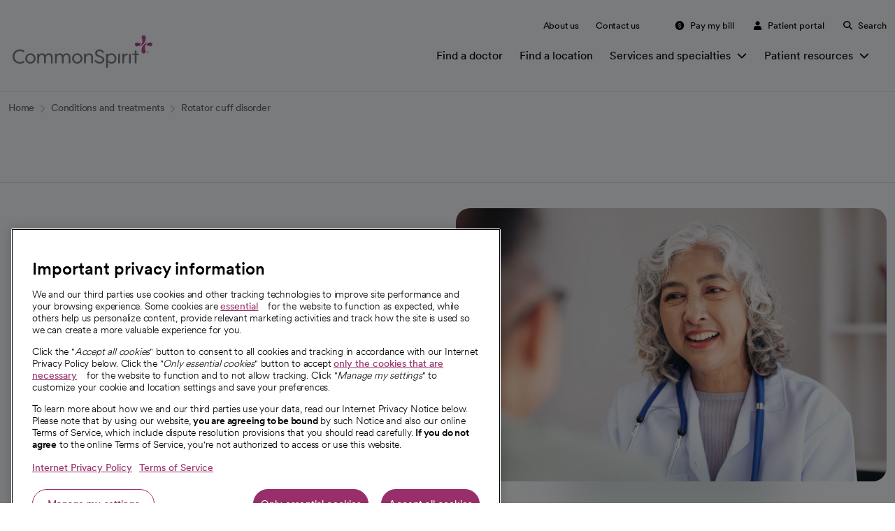

--- FILE ---
content_type: text/html;charset=utf-8
request_url: https://www.commonspirit.org/conditions-treatments/rotator-cuff-disorder
body_size: 18800
content:
<!DOCTYPE HTML>
<html lang="en-US">
<head>
    
    
    

    
    
        <script defer="defer" type="text/javascript" src="/.rum/@adobe/helix-rum-js@%5E2/dist/rum-standalone.js"></script>
<script src="https://cdn.cookielaw.org/scripttemplates/otSDKStub.js" type="text/javascript" charset="UTF-8" data-domain-script="0193b204-f661-727e-8182-63584d632daf"></script>
        <script type="text/javascript">
            function OptanonWrapper() {
                // NOSONAR javascript:S1186 - Required callback hook for OneTrust SDK
            }
        </script>
    

    <meta charset="UTF-8"/>
    <title>Rotator Cuff Disorder | CommonSpirit Health</title>
    <meta name="description" content="Rotator cuff disorders are irritations in or damage to tendons around your shoulder. This can include a tendon being squeezed or rubbed against bone (impinge..."/>
    <meta name="keywords" content="Impingement Syndrome, Shoulder,Impingement Syndrome, Subacromial,Impingement Syndromes, Shoulder,Impingement Syndromes, Subacromial,Impingement syndrome of shoulder,Impingement syndrome of shoulder region,Impingement syndrome of shoulder region (disorder),Impingement, Rotator Cuff,Impingements, Rotator Cuff,Other affections of shoulder region, NEC in ICD9CM,Rotator Cuff Disorder,Rotator Cuff Disorders,Rotator Cuff Impingement,Rotator Cuff Impingement Syndrome,Rotator Cuff Impingements,Rotator Cuff Problems,Rotator Cuff Tendinitis,Rotator Cuff Tendinopathy,Rotator cuff impingement syndrome,Rotator cuff impingement syndrome (disorder),Shoulder Impingement,Shoulder Impingement Syndrome,Shoulder Impingement Syndromes,Strain of rotator cuff capsule,Strain of rotator cuff capsule (disorder),Strain of rotator cuff of shoulder,Subacromial Impingement Syndromes,Subacromial impingement (disorder),Syndrome, Shoulder Impingement,Syndrome, Subacromial Impingement,Syndromes, Shoulder Impingement,Syndromes, Subacromial Impingement,cuffs rotator sprained,impingement syndrome shoulder,rotator cuff sprain,shoulder syndrome impingement,subacromial impingement,subacromial impingement syndrome"/>
    <meta name="template" content="conditions-and-services-detail"/>
    <meta name="viewport" content="width=device-width, initial-scale=1"/>
    

    <meta property="og:url" content="https://www.commonspirit.org/conditions-treatments/rotator-cuff-disorder"/>
<meta property="og:type" content="WEBSITE"/>
<meta property="og:site_name" content="CommonSpirit Health"/>
<meta property="locale" content="en_US"/>

    <meta name="robots" content="index,follow"/>
    <link rel="canonical" href="https://www.commonspirit.org/conditions-treatments/rotator-cuff-disorder"/>
    <link rel="icon" type="image/png" href="https://www.commonspirit.org/content/dam/shared/en/icons/favicon/CSH-logo-mark.png"/>


    
    

    
    <link rel="stylesheet" href="/etc.clientlibs/csh-aem-core/clientlibs/clientlib-base.lc-3c3f5dd55b9ba40f3a512eeabe9e111c-lc.min.css" type="text/css">
<link rel="stylesheet" href="/etc.clientlibs/csh-aem-core/clientlibs/clientlib-bootstrap.lc-e7578d26d58c00a2f5f6764fce897a50-lc.min.css" type="text/css">
<link rel="stylesheet" href="/etc.clientlibs/csh-aem-core/clientlibs/clientlib-site.lc-e20c4ac9f9ee9235b77407d916a08c22-lc.min.css" type="text/css">




<script type="text/javascript">
            (function() {
                window.ContextHub = window.ContextHub || {};

                /* setting paths */
                ContextHub.Paths = ContextHub.Paths || {};
                ContextHub.Paths.CONTEXTHUB_PATH = "/conf/csh-aem-core/settings/cloudsettings/contexthub-container/contexthub";
                ContextHub.Paths.RESOURCE_PATH = "\/content\/commonspiritorg\/us\/en\/conditions\u002Dtreatments\/detail\/_jcr_content\/contexthub";
                ContextHub.Paths.SEGMENTATION_PATH = "\/conf\/csh\u002Daem\u002Dcore\/settings\/wcm\/segments";
                ContextHub.Paths.CQ_CONTEXT_PATH = "";

                /* setting initial constants */
                ContextHub.Constants = ContextHub.Constants || {};
                ContextHub.Constants.ANONYMOUS_HOME = "/home/users/6/6lUAHdXTFOM8ha7flL6d";
                ContextHub.Constants.MODE = "no-ui";
            }());
        </script><script src="/etc/cloudsettings.kernel.js/conf/csh-aem-core/settings/cloudsettings/contexthub-container/contexthub" type="text/javascript"></script>


    
    
    

    

    


        <script type="text/javascript" src="//assets.adobedtm.com/3cb42e98974f/635097c3d389/launch-53cc27bd0043.min.js"></script>


    
    
    
    
    <script async src="/etc.clientlibs/core/wcm/components/commons/datalayer/v2/clientlibs/core.wcm.components.commons.datalayer.v2.lc-1e0136bad0acfb78be509234578e44f9-lc.min.js"></script>


    
    <script async src="/etc.clientlibs/core/wcm/components/commons/datalayer/acdl/core.wcm.components.commons.datalayer.acdl.lc-bf921af342fd2c40139671dbf0920a1f-lc.min.js"></script>



    
    
</head>
<body class="conditions-and-services-detail page basicpage" data-cmp-link-accessibility-enabled id="conditions-and-services-detail-9c9c219c25" data-cmp-link-accessibility-text="opens in a new tab" data-cmp-data-layer-enabled data-type="condition" data-specialties="[&#34;Elbow Surgery&#34;,&#34;Family Medicine with Obstetrics&#34;,&#34;Geriatric Medicine&#34;,&#34;Gender Medicine&#34;,&#34;Metabolic Health&#34;,&#34;Orthopedic Surgery&#34;,&#34;General Surgery&#34;,&#34;LGBTQIA+ Care&#34;,&#34;Limb Salvage Surgery&#34;,&#34;Concierge Medicine&#34;,&#34;Orthopedics and Sports Medicine&#34;,&#34;Gender Affirmation Care&#34;,&#34;Sports Medicine&#34;,&#34;Urgent Care&#34;,&#34;Gender Affirmation Surgery&#34;,&#34;Hip Replacement Surgery&#34;,&#34;Men\u0027s Health&#34;,&#34;Knee Reconstruction Surgery&#34;,&#34;Sports Concussion&#34;,&#34;Joint Replacement Surgery&#34;,&#34;Preventative Medicine&#34;,&#34;Knee Replacement Surgery&#34;,&#34;Emergency Medicine&#34;,&#34;Shoulder Surgery&#34;,&#34;Transgender Health&#34;,&#34;Internal Medicine&#34;,&#34;Family Medicine&#34;,&#34;Occupational Medicine&#34;,&#34;Upper Extremity Surgery&#34;,&#34;Same Day Care&#34;,&#34;Orthopedic Spine&#34;,&#34;Priority Care&#34;,&#34;Primary Care&#34;,&#34;Hyperbaric Medicine&#34;,&#34;Wound Care&#34;]" data-csh-id="rotator-cuff-disorder" data-keywords="[&#34;Impingement Syndrome, Shoulder&#34;,&#34;Impingement Syndrome, Subacromial&#34;,&#34;Impingement Syndromes, Shoulder&#34;,&#34;Impingement Syndromes, Subacromial&#34;,&#34;Impingement syndrome of shoulder&#34;,&#34;Impingement syndrome of shoulder region&#34;,&#34;Impingement syndrome of shoulder region (disorder)&#34;,&#34;Impingement, Rotator Cuff&#34;,&#34;Impingements, Rotator Cuff&#34;,&#34;Other affections of shoulder region, NEC in ICD9CM&#34;,&#34;Rotator Cuff Disorder&#34;,&#34;Rotator Cuff Disorders&#34;,&#34;Rotator Cuff Impingement&#34;,&#34;Rotator Cuff Impingement Syndrome&#34;,&#34;Rotator Cuff Impingements&#34;,&#34;Rotator Cuff Problems&#34;,&#34;Rotator Cuff Tendinitis&#34;,&#34;Rotator Cuff Tendinopathy&#34;,&#34;Rotator cuff impingement syndrome&#34;,&#34;Rotator cuff impingement syndrome (disorder)&#34;,&#34;Shoulder Impingement&#34;,&#34;Shoulder Impingement Syndrome&#34;,&#34;Shoulder Impingement Syndromes&#34;,&#34;Strain of rotator cuff capsule&#34;,&#34;Strain of rotator cuff capsule (disorder)&#34;,&#34;Strain of rotator cuff of shoulder&#34;,&#34;Subacromial Impingement Syndromes&#34;,&#34;Subacromial impingement (disorder)&#34;,&#34;Syndrome, Shoulder Impingement&#34;,&#34;Syndrome, Subacromial Impingement&#34;,&#34;Syndromes, Shoulder Impingement&#34;,&#34;Syndromes, Subacromial Impingement&#34;,&#34;cuffs rotator sprained&#34;,&#34;impingement syndrome shoulder&#34;,&#34;rotator cuff sprain&#34;,&#34;shoulder syndrome impingement&#34;,&#34;subacromial impingement&#34;,&#34;subacromial impingement syndrome&#34;]" data-title="Rotator Cuff Disorder">
<div id="modal-root"></div>

<div id="page-analytics-data" data-cmp-page="{&#34;conditions-and-services-detail-9c9c219c25&#34;:{&#34;@type&#34;:&#34;csh-aem-core/components/structure/conditions-and-services-detail&#34;,&#34;repo:modifyDate&#34;:&#34;2025-02-26T16:49:27Z&#34;}}" data-cmp-page-id="conditions-and-services-detail-9c9c219c25" data-cmp-template-title="Conditions &amp; Services Detail" data-cmp-page-error="false" data-cmp-page-error-type="200">
</div>



    
<div class="root container responsivegrid">

    
    <div id="container-e3b48f8a59" class="cmp-container">
        


<div class="aem-Grid aem-Grid--12 aem-Grid--default--12 ">
    
    <header class="experiencefragment aem-GridColumn aem-GridColumn--default--12">
<div id="experiencefragment-62522ac2f2" class="cmp-experiencefragment cmp-experiencefragment--header">


    
    
    
    <div id="container-8b4a9a6ad5" class="cmp-container">
        
        <div class="global-header">
<a href="#maincontent" class="global-header__skip-to-main-content" tabindex="0" aria-label="Skip to Main Content" id="skip-content-button">
    <span class="global-header__skip-to-content-link">
        Skip to Main Content
    </span>
</a>
<header class="csh-aem-global-header csh-aem-global-header--default" data-module="GlobalHeader" data-cmp-data-layer="{&#34;global-header-8c8b960edb&#34;:{&#34;repo:modifyDate&#34;:&#34;2025-06-18T16:50:41Z&#34;,&#34;@type&#34;:&#34;csh-aem-core/components/content/header/global-header&#34;}}" data-suggestions-api="https://search.hellohumankindness.org/solr/csh-suggest/suggest" data-suggestions-dictionary="commonspiritorgSuggester" data-suggestions-count="6">
    <div class="layout-container">
        <div class="container">
            <div class="row">
                <div class="col col-12 col-md-12 col-lg-12">
                    <div class="csh-aem-global-header__wrap">
                        <div class="csh-aem-global-header__logo-wrap">
                            <button class="csh-aem-global-header__menu-toggle" data-attribute-aria-open="Open menu" data-attribute-aria-close="Close menu" aria-label="Open menu" data-toggle="closed" type="button" aria-haspopup="true">
                                <span class="csh-aem-global-header__hamburger-icon" aria-hidden="true"></span>
                                <span class="csh-aem-global-header__hamburger-icon" aria-hidden="true"></span>
                            </button>

                            <a href="https://www.commonspirit.org" class="csh-aem-global-header__logo" target="_self" data-cmp-data-layer="{&#34;global-header-8c8b960edb-item-fdecf0eb43&#34;:{&#34;linkLocation&#34;:&#34;HEADER_NAV&#34;,&#34;linkType&#34;:&#34;OTHER&#34;,&#34;linkStyle&#34;:&#34;TEXT&#34;,&#34;parentComponentName&#34;:&#34;global-header&#34;,&#34;parentId&#34;:&#34;global-header-8c8b960edb&#34;,&#34;xdm:linkURL&#34;:&#34;https://www.commonspirit.org&#34;,&#34;@type&#34;:&#34;csh-aem-core/components/content/header/global-header/item&#34;}}" data-cmp-clickable>
                                <img class="csh-aem-global-header__image" src="/content/dam/shared/en/logos/commonspirit-logo-1.svg" alt="CommonSpirit Health logo"/>
                                <span class="visually-hidden">Back to Home</span>
                            </a>
                        </div>

                        <div class="csh-aem-global-header__nav-search-wrap">
                            <div class="csh-aem-global-header__nav-wrap">

                                
    <nav class="csh-aem-global-header__primary-nav csh-aem-global-header__primary-nav-mobile" aria-label="Primary navigation">
        <ul class="csh-aem-global-header__primary-nav-list" role="menubar" aria-label="Primary navigation">

            


    <li class="csh-aem-global-header__primary-nav-item" role="none" data-cmp-data-layer="{&#34;megamenu-5f9d42aaf4&#34;:{&#34;repo:modifyDate&#34;:&#34;2024-12-03T20:41:36Z&#34;,&#34;@type&#34;:&#34;csh-aem-core/components/content/header/megamenu&#34;}}">
        <a href="https://www.commonspirit.org/find-a-doctor" aria-label="Find a doctor" class="csh-aem-button csh-aem-global-header__primary-nav-link" data-cmp-data-layer="{&#34;megamenu-5f9d42aaf4-item-26d0e1d9df&#34;:{&#34;linkLocation&#34;:&#34;HEADER_NAV&#34;,&#34;linkType&#34;:&#34;OTHER&#34;,&#34;linkStyle&#34;:&#34;TEXT&#34;,&#34;parentComponentName&#34;:&#34;megamenu&#34;,&#34;parentId&#34;:&#34;megamenu-5f9d42aaf4&#34;,&#34;xdm:linkURL&#34;:&#34;https://www.commonspirit.org/find-a-doctor&#34;,&#34;dc:title&#34;:&#34;Find a doctor&#34;,&#34;@type&#34;:&#34;csh-aem-core/components/content/header/megamenu/item&#34;}}" data-cmp-clickable="true" target="_self" role="menuitem">Find a doctor</a>

        

        


    
    


    </li>

    <li class="csh-aem-global-header__primary-nav-item" role="none" data-cmp-data-layer="{&#34;megamenu-2d1088b0cb&#34;:{&#34;repo:modifyDate&#34;:&#34;2024-12-03T20:42:34Z&#34;,&#34;@type&#34;:&#34;csh-aem-core/components/content/header/megamenu&#34;}}">
        <a href="https://www.commonspirit.org/find-a-location" aria-label="Find a location" class="csh-aem-button csh-aem-global-header__primary-nav-link" data-cmp-data-layer="{&#34;megamenu-2d1088b0cb-item-ec4a65f008&#34;:{&#34;linkLocation&#34;:&#34;HEADER_NAV&#34;,&#34;linkType&#34;:&#34;OTHER&#34;,&#34;linkStyle&#34;:&#34;TEXT&#34;,&#34;parentComponentName&#34;:&#34;megamenu&#34;,&#34;parentId&#34;:&#34;megamenu-2d1088b0cb&#34;,&#34;xdm:linkURL&#34;:&#34;https://www.commonspirit.org/find-a-location&#34;,&#34;dc:title&#34;:&#34;Find a location&#34;,&#34;@type&#34;:&#34;csh-aem-core/components/content/header/megamenu/item&#34;}}" data-cmp-clickable="true" target="_self" role="menuitem">Find a location</a>

        

        


    
    


    </li>

    <li class="csh-aem-global-header__primary-nav-item" role="none" data-cmp-data-layer="{&#34;megamenu-d845135631&#34;:{&#34;repo:modifyDate&#34;:&#34;2025-06-30T22:13:55Z&#34;,&#34;@type&#34;:&#34;csh-aem-core/components/content/header/megamenu&#34;}}">
        

        <button class="csh-aem-button csh-aem-global-header__primary-nav-link csh-aem-global-header__primary-nav-link--has-children" data-cmp-data-layer="{&#34;megamenu-d845135631-item-bfd791ee35&#34;:{&#34;linkLocation&#34;:&#34;HEADER_NAV&#34;,&#34;linkType&#34;:&#34;OTHER&#34;,&#34;linkStyle&#34;:&#34;TEXT&#34;,&#34;parentComponentName&#34;:&#34;megamenu&#34;,&#34;parentId&#34;:&#34;megamenu-d845135631&#34;,&#34;xdm:linkURL&#34;:&#34;https://www.commonspirit.org/find-a-location&#34;,&#34;dc:title&#34;:&#34;Services and specialties&#34;,&#34;@type&#34;:&#34;csh-aem-core/components/content/header/megamenu/item&#34;}}" data-cmp-clickable="true" aria-expanded="false" data-dropdown-toggle aria-haspopup="true" role="menuitem">Services and specialties
            <span class="icon-chevron-d csh-aem-global-header__primary-nav-chevron" data-flyout-close="Close menu" data-flyout-open="Open menu" aria-label="Open menu">
            </span>
        </button>

        


    
    <div class="csh-aem-mega-menu" aria-label="Megamenu" data-cmp-data-layer="{&#34;megamenu-d845135631&#34;:{&#34;repo:modifyDate&#34;:&#34;2025-06-30T22:13:55Z&#34;,&#34;@type&#34;:&#34;csh-aem-core/components/content/header/megamenu&#34;}}">
        <div class="csh-aem-mega-menu__wrap">
            <button class="csh-aem-mega-menu__back-button" aria-label="Back to main menu">
                <span class="icon-chevron-l"></span>Back to main menu
            </button>

            <div class="csh-aem-mega-menu__content-area">
                <div class="csh-aem-mega-menu__content">
                    
                        <h3>Services and specialties</h3>
<p><b>From routine checkups to managing chronic conditions, find the care you need.</b></p>

                    

                    <div class="csh-aem-mega-menu__content-cta" data-cmp-data-layer="{&#34;megamenu-d845135631-item-48d68af372&#34;:{&#34;parentComponentName&#34;:&#34;megamenu&#34;,&#34;parentId&#34;:&#34;megamenu-d845135631&#34;,&#34;dc:title&#34;:&#34;Services and specialties&#34;,&#34;@type&#34;:&#34;csh-aem-core/components/content/header/megamenu/item&#34;}}">
                        
    <div id="-48d68af372" class="csh-aem-button-group " data-cmp-data-layer="{&#34;-48d68af372&#34;:{&#34;@type&#34;:&#34;nt:unstructured&#34;}}">
        
    <a href="https://www.commonspirit.org/services-specialties" target="_self" class="csh-aem-button csh-aem-button--text internal-link " data-cmp-data-layer="{&#34;megamenu-d845135631-item-48d68af372-item-d824b2f906&#34;:{&#34;linkLocation&#34;:&#34;HEADER_NAV&#34;,&#34;linkType&#34;:&#34;OTHER&#34;,&#34;linkStyle&#34;:&#34;TEXT&#34;,&#34;parentComponentName&#34;:&#34;megamenu&#34;,&#34;parentId&#34;:&#34;megamenu-d845135631-item-48d68af372&#34;,&#34;xdm:linkURL&#34;:&#34;https://www.commonspirit.org/services-specialties&#34;,&#34;dc:title&#34;:&#34;Services and specialties|View all services and specialties&#34;,&#34;@type&#34;:&#34;csh-aem-core/components/content/header/megamenu/item/item&#34;}}" data-cmp-clickable><span class="csh-aem-button__text">View all services and specialties</span></a>

    </div>

                    </div>
                </div>

                <ul class="csh-aem-mega-menu__content-list" data-cmp-data-layer="{&#34;megamenu-d845135631-item-dfb6d36d92&#34;:{&#34;parentComponentName&#34;:&#34;megamenu&#34;,&#34;parentId&#34;:&#34;megamenu-d845135631&#34;,&#34;dc:title&#34;:&#34;Services and specialties&#34;,&#34;@type&#34;:&#34;csh-aem-core/components/content/header/megamenu/item&#34;}}">
                    <li class="csh-aem-mega-menu__content-item">
                        <a href="https://www.commonspirit.org/services-specialties/cancer-care" class="csh-aem-mega-menu__content-link" target="_self" data-cmp-data-layer="{&#34;megamenu-d845135631-item-dfb6d36d92-item-0b6f962c32&#34;:{&#34;linkLocation&#34;:&#34;HEADER_NAV&#34;,&#34;linkType&#34;:&#34;OTHER&#34;,&#34;linkStyle&#34;:&#34;TEXT&#34;,&#34;parentComponentName&#34;:&#34;megamenu&#34;,&#34;parentId&#34;:&#34;megamenu-d845135631-item-dfb6d36d92&#34;,&#34;xdm:linkURL&#34;:&#34;https://www.commonspirit.org/services-specialties/cancer-care&#34;,&#34;dc:title&#34;:&#34;Services and specialties|Cancer Care&#34;,&#34;@type&#34;:&#34;csh-aem-core/components/content/header/megamenu/item/item&#34;}}" data-cmp-clickable>
                            Cancer Care
                        </a>
                    </li>
                
                    <li class="csh-aem-mega-menu__content-item">
                        <a href="https://www.commonspirit.org/services-specialties/heart-care" class="csh-aem-mega-menu__content-link" target="_self" data-cmp-data-layer="{&#34;megamenu-d845135631-item-dfb6d36d92-item-156dc0dc22&#34;:{&#34;linkLocation&#34;:&#34;HEADER_NAV&#34;,&#34;linkType&#34;:&#34;OTHER&#34;,&#34;linkStyle&#34;:&#34;TEXT&#34;,&#34;parentComponentName&#34;:&#34;megamenu&#34;,&#34;parentId&#34;:&#34;megamenu-d845135631-item-dfb6d36d92&#34;,&#34;xdm:linkURL&#34;:&#34;https://www.commonspirit.org/services-specialties/heart-care&#34;,&#34;dc:title&#34;:&#34;Services and specialties|Heart Care&#34;,&#34;@type&#34;:&#34;csh-aem-core/components/content/header/megamenu/item/item&#34;}}" data-cmp-clickable>
                            Heart Care
                        </a>
                    </li>
                
                    <li class="csh-aem-mega-menu__content-item">
                        <a href="https://www.commonspirit.org/services-specialties/emergency-services" class="csh-aem-mega-menu__content-link" target="_self" data-cmp-data-layer="{&#34;megamenu-d845135631-item-dfb6d36d92-item-c7a869c1ea&#34;:{&#34;linkLocation&#34;:&#34;HEADER_NAV&#34;,&#34;linkType&#34;:&#34;OTHER&#34;,&#34;linkStyle&#34;:&#34;TEXT&#34;,&#34;parentComponentName&#34;:&#34;megamenu&#34;,&#34;parentId&#34;:&#34;megamenu-d845135631-item-dfb6d36d92&#34;,&#34;xdm:linkURL&#34;:&#34;https://www.commonspirit.org/services-specialties/emergency-services&#34;,&#34;dc:title&#34;:&#34;Services and specialties|Emergency Services&#34;,&#34;@type&#34;:&#34;csh-aem-core/components/content/header/megamenu/item/item&#34;}}" data-cmp-clickable>
                            Emergency Services
                        </a>
                    </li>
                
                    <li class="csh-aem-mega-menu__content-item">
                        <a href="https://www.commonspirit.org/services-specialties/primary-care" class="csh-aem-mega-menu__content-link" target="_self" data-cmp-data-layer="{&#34;megamenu-d845135631-item-dfb6d36d92-item-d12315ad8c&#34;:{&#34;linkLocation&#34;:&#34;HEADER_NAV&#34;,&#34;linkType&#34;:&#34;OTHER&#34;,&#34;linkStyle&#34;:&#34;TEXT&#34;,&#34;parentComponentName&#34;:&#34;megamenu&#34;,&#34;parentId&#34;:&#34;megamenu-d845135631-item-dfb6d36d92&#34;,&#34;xdm:linkURL&#34;:&#34;https://www.commonspirit.org/services-specialties/primary-care&#34;,&#34;dc:title&#34;:&#34;Services and specialties|Primary Care&#34;,&#34;@type&#34;:&#34;csh-aem-core/components/content/header/megamenu/item/item&#34;}}" data-cmp-clickable>
                            Primary Care
                        </a>
                    </li>
                
                    <li class="csh-aem-mega-menu__content-item">
                        <a href="https://www.commonspirit.org/services-specialties/neurological-care" class="csh-aem-mega-menu__content-link" target="_self" data-cmp-data-layer="{&#34;megamenu-d845135631-item-dfb6d36d92-item-bc00df288b&#34;:{&#34;linkLocation&#34;:&#34;HEADER_NAV&#34;,&#34;linkType&#34;:&#34;OTHER&#34;,&#34;linkStyle&#34;:&#34;TEXT&#34;,&#34;parentComponentName&#34;:&#34;megamenu&#34;,&#34;parentId&#34;:&#34;megamenu-d845135631-item-dfb6d36d92&#34;,&#34;xdm:linkURL&#34;:&#34;https://www.commonspirit.org/services-specialties/neurological-care&#34;,&#34;dc:title&#34;:&#34;Services and specialties|Neurology&#34;,&#34;@type&#34;:&#34;csh-aem-core/components/content/header/megamenu/item/item&#34;}}" data-cmp-clickable>
                            Neurology
                        </a>
                    </li>
                
                    <li class="csh-aem-mega-menu__content-item">
                        <a href="https://www.commonspirit.org/services-specialties/orthopedics" class="csh-aem-mega-menu__content-link" target="_self" data-cmp-data-layer="{&#34;megamenu-d845135631-item-dfb6d36d92-item-3525cfa003&#34;:{&#34;linkLocation&#34;:&#34;HEADER_NAV&#34;,&#34;linkType&#34;:&#34;OTHER&#34;,&#34;linkStyle&#34;:&#34;TEXT&#34;,&#34;parentComponentName&#34;:&#34;megamenu&#34;,&#34;parentId&#34;:&#34;megamenu-d845135631-item-dfb6d36d92&#34;,&#34;xdm:linkURL&#34;:&#34;https://www.commonspirit.org/services-specialties/orthopedics&#34;,&#34;dc:title&#34;:&#34;Services and specialties|Orthopedics&#34;,&#34;@type&#34;:&#34;csh-aem-core/components/content/header/megamenu/item/item&#34;}}" data-cmp-clickable>
                            Orthopedics
                        </a>
                    </li>
                
                    <li class="csh-aem-mega-menu__content-item">
                        <a href="https://www.commonspirit.org/services-specialties/urgent-care" class="csh-aem-mega-menu__content-link" target="_self" data-cmp-data-layer="{&#34;megamenu-d845135631-item-dfb6d36d92-item-c632e7c8ef&#34;:{&#34;linkLocation&#34;:&#34;HEADER_NAV&#34;,&#34;linkType&#34;:&#34;OTHER&#34;,&#34;linkStyle&#34;:&#34;TEXT&#34;,&#34;parentComponentName&#34;:&#34;megamenu&#34;,&#34;parentId&#34;:&#34;megamenu-d845135631-item-dfb6d36d92&#34;,&#34;xdm:linkURL&#34;:&#34;https://www.commonspirit.org/services-specialties/urgent-care&#34;,&#34;dc:title&#34;:&#34;Services and specialties|Urgent Care&#34;,&#34;@type&#34;:&#34;csh-aem-core/components/content/header/megamenu/item/item&#34;}}" data-cmp-clickable>
                            Urgent Care
                        </a>
                    </li>
                
                    <li class="csh-aem-mega-menu__content-item">
                        <a href="https://www.commonspirit.org/services-specialties/womens-health" class="csh-aem-mega-menu__content-link" target="_self" data-cmp-data-layer="{&#34;megamenu-d845135631-item-dfb6d36d92-item-049a7c08e1&#34;:{&#34;linkLocation&#34;:&#34;HEADER_NAV&#34;,&#34;linkType&#34;:&#34;OTHER&#34;,&#34;linkStyle&#34;:&#34;TEXT&#34;,&#34;parentComponentName&#34;:&#34;megamenu&#34;,&#34;parentId&#34;:&#34;megamenu-d845135631-item-dfb6d36d92&#34;,&#34;xdm:linkURL&#34;:&#34;https://www.commonspirit.org/services-specialties/womens-health&#34;,&#34;dc:title&#34;:&#34;Services and specialties|Women&#39;s Health&#34;,&#34;@type&#34;:&#34;csh-aem-core/components/content/header/megamenu/item/item&#34;}}" data-cmp-clickable>
                            Women&#39;s Health
                        </a>
                    </li>
                </ul>
            </div>

            <div class="csh-aem-mega-menu__card-area csh-aem-mega-menu__card-area--items">

                
    <div class="csh-aem-contextual-card csh-aem-contextual-card--default csh-aem-contextual-card--default-secondary" data-cmp-is="contextual-card" data-cmp-data-layer="{&#34;megamenu-d845135631-item-127185f1ea&#34;:{&#34;parentComponentName&#34;:&#34;megamenu&#34;,&#34;parentId&#34;:&#34;megamenu-d845135631&#34;,&#34;dc:title&#34;:&#34;Services and specialties&#34;,&#34;@type&#34;:&#34;csh-aem-core/components/content/header/megamenu/item&#34;}}">
        <div class="csh-aem-contextual-card__content-area">
            
            <div class="csh-aem-contextual-card__bottom-section">
                
                    <a href="https://www.commonspirit.org/find-a-doctor" target="_self" class="csh-aem-button csh-aem-button--text internal-link" data-cmp-data-layer="{&#34;megamenu-d845135631-item-127185f1ea-item-a32fe184d1&#34;:{&#34;linkLocation&#34;:&#34;HEADER_NAV&#34;,&#34;linkType&#34;:&#34;OTHER&#34;,&#34;linkStyle&#34;:&#34;TEXT&#34;,&#34;parentComponentName&#34;:&#34;megamenu&#34;,&#34;parentId&#34;:&#34;megamenu-d845135631-item-127185f1ea&#34;,&#34;xdm:linkURL&#34;:&#34;https://www.commonspirit.org/find-a-doctor&#34;,&#34;dc:title&#34;:&#34;Services and specialties|Find a doctor&#34;,&#34;@type&#34;:&#34;csh-aem-core/components/content/header/megamenu/item/item&#34;}}" data-cmp-clickable>
                       <span class="csh-aem-button__text">
                           Find a doctor
                       </span>
                    </a>
                
                <img class="csh-aem-contextual-card__image" src="/content/dam/shared/en/icons/footer/stethoscope.svg" alt loading="lazy"/>
            </div>
        </div>
    </div>

                
    <div class="csh-aem-contextual-card csh-aem-contextual-card--default csh-aem-contextual-card--default-secondary" data-cmp-is="contextual-card" data-cmp-data-layer="{&#34;megamenu-d845135631-item-9fa84e777e&#34;:{&#34;parentComponentName&#34;:&#34;megamenu&#34;,&#34;parentId&#34;:&#34;megamenu-d845135631&#34;,&#34;dc:title&#34;:&#34;Services and specialties&#34;,&#34;@type&#34;:&#34;csh-aem-core/components/content/header/megamenu/item&#34;}}">
        <div class="csh-aem-contextual-card__content-area">
            
            <div class="csh-aem-contextual-card__bottom-section">
                
                    <a href="https://www.commonspirit.org/find-a-location" target="_self" class="csh-aem-button csh-aem-button--text internal-link" data-cmp-data-layer="{&#34;megamenu-d845135631-item-9fa84e777e-item-04e6ff352c&#34;:{&#34;linkLocation&#34;:&#34;HEADER_NAV&#34;,&#34;linkType&#34;:&#34;OTHER&#34;,&#34;linkStyle&#34;:&#34;TEXT&#34;,&#34;parentComponentName&#34;:&#34;megamenu&#34;,&#34;parentId&#34;:&#34;megamenu-d845135631-item-9fa84e777e&#34;,&#34;xdm:linkURL&#34;:&#34;https://www.commonspirit.org/find-a-location&#34;,&#34;dc:title&#34;:&#34;Services and specialties|Find a location&#34;,&#34;@type&#34;:&#34;csh-aem-core/components/content/header/megamenu/item/item&#34;}}" data-cmp-clickable>
                       <span class="csh-aem-button__text">
                           Find a location
                       </span>
                    </a>
                
                <img class="csh-aem-contextual-card__image" src="/content/dam/shared/en/icons/footer/medical-center.svg" alt="Alternative image text" loading="lazy"/>
            </div>
        </div>
    </div>

            </div>
        </div>
    </div>

    


    </li>

    <li class="csh-aem-global-header__primary-nav-item" role="none" data-cmp-data-layer="{&#34;megamenu-a3e9a7e2c8&#34;:{&#34;repo:modifyDate&#34;:&#34;2025-06-19T22:25:24Z&#34;,&#34;@type&#34;:&#34;csh-aem-core/components/content/header/megamenu&#34;}}">
        

        <button class="csh-aem-button csh-aem-global-header__primary-nav-link csh-aem-global-header__primary-nav-link--has-children" data-cmp-data-layer="{&#34;megamenu-a3e9a7e2c8-item-b490045707&#34;:{&#34;linkLocation&#34;:&#34;HEADER_NAV&#34;,&#34;linkType&#34;:&#34;EXIT&#34;,&#34;linkStyle&#34;:&#34;TEXT&#34;,&#34;parentComponentName&#34;:&#34;megamenu&#34;,&#34;parentId&#34;:&#34;megamenu-a3e9a7e2c8&#34;,&#34;dc:title&#34;:&#34;Patient resources&#34;,&#34;@type&#34;:&#34;csh-aem-core/components/content/header/megamenu/item&#34;}}" data-cmp-clickable="true" aria-expanded="false" data-dropdown-toggle aria-haspopup="true" role="menuitem">Patient resources
            <span class="icon-chevron-d csh-aem-global-header__primary-nav-chevron" data-flyout-close="Close menu" data-flyout-open="Open menu" aria-label="Open menu">
            </span>
        </button>

        


    
    
    <div class="csh-aem-mega-menu csh-aem-mega-menu--secondary" aria-label="Megamenu" data-cmp-data-layer="{&#34;megamenu-a3e9a7e2c8&#34;:{&#34;repo:modifyDate&#34;:&#34;2025-06-19T22:25:24Z&#34;,&#34;@type&#34;:&#34;csh-aem-core/components/content/header/megamenu&#34;}}">
        <div class="csh-aem-mega-menu__wrap">
            <button class="csh-aem-mega-menu__back-button" aria-label="Back to main menu">
                <span class="icon-chevron-l"></span>Back to main menu
            </button>

            <div class="csh-aem-mega-menu__content-area">
                <div class="csh-aem-mega-menu__content">
                    
                        <h3>Patient resources</h3>
<p>Access information and resources to help guide your hospital visit.</p>

                    

                    <div class="csh-aem-mega-menu__content-cta" data-cmp-data-layer="{&#34;megamenu-a3e9a7e2c8-item-e84a076380&#34;:{&#34;parentComponentName&#34;:&#34;megamenu&#34;,&#34;parentId&#34;:&#34;megamenu-a3e9a7e2c8&#34;,&#34;dc:title&#34;:&#34;Patient resources&#34;,&#34;@type&#34;:&#34;csh-aem-core/components/content/header/megamenu/item&#34;}}">
                        
    <div id="-e84a076380" class="csh-aem-button-group " data-cmp-data-layer="{&#34;-e84a076380&#34;:{&#34;@type&#34;:&#34;nt:unstructured&#34;}}">
        
    <a href="https://www.commonspirit.org/patient-resources" target="_self" class="csh-aem-button csh-aem-button--text internal-link " data-cmp-data-layer="{&#34;megamenu-a3e9a7e2c8-item-e84a076380-item-ab1919db5d&#34;:{&#34;linkLocation&#34;:&#34;HEADER_NAV&#34;,&#34;linkType&#34;:&#34;OTHER&#34;,&#34;linkStyle&#34;:&#34;TEXT&#34;,&#34;parentComponentName&#34;:&#34;megamenu&#34;,&#34;parentId&#34;:&#34;megamenu-a3e9a7e2c8-item-e84a076380&#34;,&#34;xdm:linkURL&#34;:&#34;https://www.commonspirit.org/patient-resources&#34;,&#34;dc:title&#34;:&#34;Patient resources|Explore patient resources&#34;,&#34;@type&#34;:&#34;csh-aem-core/components/content/header/megamenu/item/item&#34;}}" data-cmp-clickable><span class="csh-aem-button__text">Explore patient resources</span></a>

    </div>

                    </div>
                </div>

                <ul class="csh-aem-mega-menu__columns">
                    <li>
                        <button class="csh-aem-mega-menu__column-button-mobile" aria-expanded="false">
                            Prepare for your visit
                            <span class="icon-chevron-r"></span>
                        </button>
                        <div class="csh-aem-mega-menu__column">
                            <button class="csh-aem-mega-menu__column-back-button csh-aem-mega-menu__back-button" aria-label="Back">
                                <span class="icon-chevron-l"></span>Back to Patient resources
                            </button>
                            <p class="csh-aem-mega-menu__column-title">Prepare for your visit</p>
                            <ul class="csh-aem-mega-menu__list" data-cmp-data-layer="{&#34;megamenu-a3e9a7e2c8-item-696d919ab5&#34;:{&#34;parentComponentName&#34;:&#34;megamenu&#34;,&#34;parentId&#34;:&#34;megamenu-a3e9a7e2c8&#34;,&#34;dc:title&#34;:&#34;Patient resources|Prepare for your visit&#34;,&#34;@type&#34;:&#34;csh-aem-core/components/content/header/megamenu/item&#34;}}">
                                <li class="csh-aem-mega-menu__item">
                                    <a href="https://www.commonspirit.org/patient-resources/visitor-guidelines" class="csh-aem-mega-menu__content-link csh-aem-mega-menu__link" target="_self" data-cmp-data-layer="{&#34;megamenu-a3e9a7e2c8-item-696d919ab5-item-8e8f3b4820&#34;:{&#34;linkLocation&#34;:&#34;HEADER_NAV&#34;,&#34;linkType&#34;:&#34;OTHER&#34;,&#34;linkStyle&#34;:&#34;TEXT&#34;,&#34;parentComponentName&#34;:&#34;megamenu&#34;,&#34;parentId&#34;:&#34;megamenu-a3e9a7e2c8-item-696d919ab5&#34;,&#34;xdm:linkURL&#34;:&#34;https://www.commonspirit.org/patient-resources/visitor-guidelines&#34;,&#34;dc:title&#34;:&#34;Patient resources|Prepare for your visit|Visitor information&#34;,&#34;@type&#34;:&#34;csh-aem-core/components/content/header/megamenu/item/item&#34;}}" data-cmp-clickable>
                                        Visitor information
                                    </a>
                                </li>
                            </ul>
                        </div>
                    </li>
                
                    <li>
                        <button class="csh-aem-mega-menu__column-button-mobile" aria-expanded="false">
                            Resources
                            <span class="icon-chevron-r"></span>
                        </button>
                        <div class="csh-aem-mega-menu__column">
                            <button class="csh-aem-mega-menu__column-back-button csh-aem-mega-menu__back-button" aria-label="Back">
                                <span class="icon-chevron-l"></span>Back to Patient resources
                            </button>
                            <p class="csh-aem-mega-menu__column-title">Resources</p>
                            <ul class="csh-aem-mega-menu__list" data-cmp-data-layer="{&#34;megamenu-a3e9a7e2c8-item-42d1e86582&#34;:{&#34;parentComponentName&#34;:&#34;megamenu&#34;,&#34;parentId&#34;:&#34;megamenu-a3e9a7e2c8&#34;,&#34;dc:title&#34;:&#34;Patient resources|Resources&#34;,&#34;@type&#34;:&#34;csh-aem-core/components/content/header/megamenu/item&#34;}}">
                                <li class="csh-aem-mega-menu__item">
                                    <a href="https://www.commonspirit.org/patient-resources/classes-events" class="csh-aem-mega-menu__content-link csh-aem-mega-menu__link" target="_self" data-cmp-data-layer="{&#34;megamenu-a3e9a7e2c8-item-42d1e86582-item-4e4808af56&#34;:{&#34;linkLocation&#34;:&#34;HEADER_NAV&#34;,&#34;linkType&#34;:&#34;OTHER&#34;,&#34;linkStyle&#34;:&#34;TEXT&#34;,&#34;parentComponentName&#34;:&#34;megamenu&#34;,&#34;parentId&#34;:&#34;megamenu-a3e9a7e2c8-item-42d1e86582&#34;,&#34;xdm:linkURL&#34;:&#34;https://www.commonspirit.org/patient-resources/classes-events&#34;,&#34;dc:title&#34;:&#34;Patient resources|Resources|Classes and events&#34;,&#34;@type&#34;:&#34;csh-aem-core/components/content/header/megamenu/item/item&#34;}}" data-cmp-clickable>
                                        Classes and events
                                    </a>
                                </li>
                            
                                <li class="csh-aem-mega-menu__item">
                                    <a href="https://www.commonspirit.org/blog" class="csh-aem-mega-menu__content-link csh-aem-mega-menu__link" target="_self" data-cmp-data-layer="{&#34;megamenu-a3e9a7e2c8-item-42d1e86582-item-7908793f75&#34;:{&#34;linkLocation&#34;:&#34;HEADER_NAV&#34;,&#34;linkType&#34;:&#34;OTHER&#34;,&#34;linkStyle&#34;:&#34;TEXT&#34;,&#34;parentComponentName&#34;:&#34;megamenu&#34;,&#34;parentId&#34;:&#34;megamenu-a3e9a7e2c8-item-42d1e86582&#34;,&#34;xdm:linkURL&#34;:&#34;https://www.commonspirit.org/blog&#34;,&#34;dc:title&#34;:&#34;Patient resources|Resources|Health blog&#34;,&#34;@type&#34;:&#34;csh-aem-core/components/content/header/megamenu/item/item&#34;}}" data-cmp-clickable>
                                        Health blog
                                    </a>
                                </li>
                            
                                <li class="csh-aem-mega-menu__item">
                                    <a href="https://www.commonspirit.org/patient-resources/patient-portal" class="csh-aem-mega-menu__content-link csh-aem-mega-menu__link" target="_self" data-cmp-data-layer="{&#34;megamenu-a3e9a7e2c8-item-42d1e86582-item-901dd30356&#34;:{&#34;linkLocation&#34;:&#34;HEADER_NAV&#34;,&#34;linkType&#34;:&#34;OTHER&#34;,&#34;linkStyle&#34;:&#34;TEXT&#34;,&#34;parentComponentName&#34;:&#34;megamenu&#34;,&#34;parentId&#34;:&#34;megamenu-a3e9a7e2c8-item-42d1e86582&#34;,&#34;xdm:linkURL&#34;:&#34;https://www.commonspirit.org/patient-resources/patient-portal&#34;,&#34;dc:title&#34;:&#34;Patient resources|Resources|Patient portal&#34;,&#34;@type&#34;:&#34;csh-aem-core/components/content/header/megamenu/item/item&#34;}}" data-cmp-clickable>
                                        Patient portal
                                    </a>
                                </li>
                            
                                <li class="csh-aem-mega-menu__item">
                                    <a href="https://www.commonspirit.org/patient-resources/medical-records" class="csh-aem-mega-menu__content-link csh-aem-mega-menu__link" target="_self" data-cmp-data-layer="{&#34;megamenu-a3e9a7e2c8-item-42d1e86582-item-f673b03bbe&#34;:{&#34;linkLocation&#34;:&#34;HEADER_NAV&#34;,&#34;linkType&#34;:&#34;OTHER&#34;,&#34;linkStyle&#34;:&#34;TEXT&#34;,&#34;parentComponentName&#34;:&#34;megamenu&#34;,&#34;parentId&#34;:&#34;megamenu-a3e9a7e2c8-item-42d1e86582&#34;,&#34;xdm:linkURL&#34;:&#34;https://www.commonspirit.org/patient-resources/medical-records&#34;,&#34;dc:title&#34;:&#34;Patient resources|Resources|Medical records&#34;,&#34;@type&#34;:&#34;csh-aem-core/components/content/header/megamenu/item/item&#34;}}" data-cmp-clickable>
                                        Medical records
                                    </a>
                                </li>
                            
                                <li class="csh-aem-mega-menu__item">
                                    <a href="https://www.commonspirit.org/patient-resources/clinical-trials" class="csh-aem-mega-menu__content-link csh-aem-mega-menu__link" target="_self" data-cmp-data-layer="{&#34;megamenu-a3e9a7e2c8-item-42d1e86582-item-38e3eb840e&#34;:{&#34;linkLocation&#34;:&#34;HEADER_NAV&#34;,&#34;linkType&#34;:&#34;OTHER&#34;,&#34;linkStyle&#34;:&#34;TEXT&#34;,&#34;parentComponentName&#34;:&#34;megamenu&#34;,&#34;parentId&#34;:&#34;megamenu-a3e9a7e2c8-item-42d1e86582&#34;,&#34;xdm:linkURL&#34;:&#34;https://www.commonspirit.org/patient-resources/clinical-trials&#34;,&#34;dc:title&#34;:&#34;Patient resources|Resources|Clinical trials&#34;,&#34;@type&#34;:&#34;csh-aem-core/components/content/header/megamenu/item/item&#34;}}" data-cmp-clickable>
                                        Clinical trials
                                    </a>
                                </li>
                            </ul>
                        </div>
                    </li>
                
                    <li>
                        <button class="csh-aem-mega-menu__column-button-mobile" aria-expanded="false">
                            Services
                            <span class="icon-chevron-r"></span>
                        </button>
                        <div class="csh-aem-mega-menu__column">
                            <button class="csh-aem-mega-menu__column-back-button csh-aem-mega-menu__back-button" aria-label="Back">
                                <span class="icon-chevron-l"></span>Back to Patient resources
                            </button>
                            <p class="csh-aem-mega-menu__column-title">Services</p>
                            <ul class="csh-aem-mega-menu__list" data-cmp-data-layer="{&#34;megamenu-a3e9a7e2c8-item-850f6945e0&#34;:{&#34;parentComponentName&#34;:&#34;megamenu&#34;,&#34;parentId&#34;:&#34;megamenu-a3e9a7e2c8&#34;,&#34;dc:title&#34;:&#34;Patient resources|Services&#34;,&#34;@type&#34;:&#34;csh-aem-core/components/content/header/megamenu/item&#34;}}">
                                <li class="csh-aem-mega-menu__item">
                                    <a href="https://www.commonspirit.org/patient-resources/language-interpretation-services" class="csh-aem-mega-menu__content-link csh-aem-mega-menu__link" target="_self" data-cmp-data-layer="{&#34;megamenu-a3e9a7e2c8-item-850f6945e0-item-4b0e15537a&#34;:{&#34;linkLocation&#34;:&#34;HEADER_NAV&#34;,&#34;linkType&#34;:&#34;OTHER&#34;,&#34;linkStyle&#34;:&#34;TEXT&#34;,&#34;parentComponentName&#34;:&#34;megamenu&#34;,&#34;parentId&#34;:&#34;megamenu-a3e9a7e2c8-item-850f6945e0&#34;,&#34;xdm:linkURL&#34;:&#34;https://www.commonspirit.org/patient-resources/language-interpretation-services&#34;,&#34;dc:title&#34;:&#34;Patient resources|Services|Language and interpretation services&#34;,&#34;@type&#34;:&#34;csh-aem-core/components/content/header/megamenu/item/item&#34;}}" data-cmp-clickable>
                                        Language and interpretation services
                                    </a>
                                </li>
                            
                                <li class="csh-aem-mega-menu__item">
                                    <a href="https://www.commonspirit.org/patient-resources/international-services" class="csh-aem-mega-menu__content-link csh-aem-mega-menu__link" target="_self" data-cmp-data-layer="{&#34;megamenu-a3e9a7e2c8-item-850f6945e0-item-a86ec5eb90&#34;:{&#34;linkLocation&#34;:&#34;HEADER_NAV&#34;,&#34;linkType&#34;:&#34;OTHER&#34;,&#34;linkStyle&#34;:&#34;TEXT&#34;,&#34;parentComponentName&#34;:&#34;megamenu&#34;,&#34;parentId&#34;:&#34;megamenu-a3e9a7e2c8-item-850f6945e0&#34;,&#34;xdm:linkURL&#34;:&#34;https://www.commonspirit.org/patient-resources/international-services&#34;,&#34;dc:title&#34;:&#34;Patient resources|Services|International services&#34;,&#34;@type&#34;:&#34;csh-aem-core/components/content/header/megamenu/item/item&#34;}}" data-cmp-clickable>
                                        International services
                                    </a>
                                </li>
                            
                                <li class="csh-aem-mega-menu__item">
                                    <a href="https://www.commonspirit.org/patient-resources/spiritual-care" class="csh-aem-mega-menu__content-link csh-aem-mega-menu__link" target="_self" data-cmp-data-layer="{&#34;megamenu-a3e9a7e2c8-item-850f6945e0-item-cedbae7c0e&#34;:{&#34;linkLocation&#34;:&#34;HEADER_NAV&#34;,&#34;linkType&#34;:&#34;OTHER&#34;,&#34;linkStyle&#34;:&#34;TEXT&#34;,&#34;parentComponentName&#34;:&#34;megamenu&#34;,&#34;parentId&#34;:&#34;megamenu-a3e9a7e2c8-item-850f6945e0&#34;,&#34;xdm:linkURL&#34;:&#34;https://www.commonspirit.org/patient-resources/spiritual-care&#34;,&#34;dc:title&#34;:&#34;Patient resources|Services|Spiritual care&#34;,&#34;@type&#34;:&#34;csh-aem-core/components/content/header/megamenu/item/item&#34;}}" data-cmp-clickable>
                                        Spiritual care
                                    </a>
                                </li>
                            </ul>
                        </div>
                    </li>
                
                    <li>
                        <button class="csh-aem-mega-menu__column-button-mobile" aria-expanded="false">
                            Billing and finance
                            <span class="icon-chevron-r"></span>
                        </button>
                        <div class="csh-aem-mega-menu__column">
                            <button class="csh-aem-mega-menu__column-back-button csh-aem-mega-menu__back-button" aria-label="Back">
                                <span class="icon-chevron-l"></span>Back to Patient resources
                            </button>
                            <p class="csh-aem-mega-menu__column-title">Billing and finance</p>
                            <ul class="csh-aem-mega-menu__list" data-cmp-data-layer="{&#34;megamenu-a3e9a7e2c8-item-373794f2b7&#34;:{&#34;parentComponentName&#34;:&#34;megamenu&#34;,&#34;parentId&#34;:&#34;megamenu-a3e9a7e2c8&#34;,&#34;dc:title&#34;:&#34;Patient resources|Billing and finance&#34;,&#34;@type&#34;:&#34;csh-aem-core/components/content/header/megamenu/item&#34;}}">
                                <li class="csh-aem-mega-menu__item">
                                    <a href="https://www.commonspirit.org/patient-resources/billing-and-finance" class="csh-aem-mega-menu__content-link csh-aem-mega-menu__link" target="_self" data-cmp-data-layer="{&#34;megamenu-a3e9a7e2c8-item-373794f2b7-item-e5bae535a4&#34;:{&#34;linkLocation&#34;:&#34;HEADER_NAV&#34;,&#34;linkType&#34;:&#34;OTHER&#34;,&#34;linkStyle&#34;:&#34;TEXT&#34;,&#34;parentComponentName&#34;:&#34;megamenu&#34;,&#34;parentId&#34;:&#34;megamenu-a3e9a7e2c8-item-373794f2b7&#34;,&#34;xdm:linkURL&#34;:&#34;https://www.commonspirit.org/patient-resources/billing-and-finance&#34;,&#34;dc:title&#34;:&#34;Patient resources|Billing and finance|Billing and finance overview&#34;,&#34;@type&#34;:&#34;csh-aem-core/components/content/header/megamenu/item/item&#34;}}" data-cmp-clickable>
                                        Billing and finance overview
                                    </a>
                                </li>
                            
                                <li class="csh-aem-mega-menu__item">
                                    <a href="https://www.commonspirit.org/patient-resources/pay-my-bill" class="csh-aem-mega-menu__content-link csh-aem-mega-menu__link" target="_self" data-cmp-data-layer="{&#34;megamenu-a3e9a7e2c8-item-373794f2b7-item-4459d11063&#34;:{&#34;linkLocation&#34;:&#34;HEADER_NAV&#34;,&#34;linkType&#34;:&#34;OTHER&#34;,&#34;linkStyle&#34;:&#34;TEXT&#34;,&#34;parentComponentName&#34;:&#34;megamenu&#34;,&#34;parentId&#34;:&#34;megamenu-a3e9a7e2c8-item-373794f2b7&#34;,&#34;xdm:linkURL&#34;:&#34;https://www.commonspirit.org/patient-resources/pay-my-bill&#34;,&#34;dc:title&#34;:&#34;Patient resources|Billing and finance|Pay my bill&#34;,&#34;@type&#34;:&#34;csh-aem-core/components/content/header/megamenu/item/item&#34;}}" data-cmp-clickable>
                                        Pay my bill
                                    </a>
                                </li>
                            
                                <li class="csh-aem-mega-menu__item">
                                    <a href="https://www.commonspirit.org/patient-resources/insurance" class="csh-aem-mega-menu__content-link csh-aem-mega-menu__link" target="_self" data-cmp-data-layer="{&#34;megamenu-a3e9a7e2c8-item-373794f2b7-item-9526fd542b&#34;:{&#34;linkLocation&#34;:&#34;HEADER_NAV&#34;,&#34;linkType&#34;:&#34;OTHER&#34;,&#34;linkStyle&#34;:&#34;TEXT&#34;,&#34;parentComponentName&#34;:&#34;megamenu&#34;,&#34;parentId&#34;:&#34;megamenu-a3e9a7e2c8-item-373794f2b7&#34;,&#34;xdm:linkURL&#34;:&#34;https://www.commonspirit.org/patient-resources/insurance&#34;,&#34;dc:title&#34;:&#34;Patient resources|Billing and finance|Insurance&#34;,&#34;@type&#34;:&#34;csh-aem-core/components/content/header/megamenu/item/item&#34;}}" data-cmp-clickable>
                                        Insurance
                                    </a>
                                </li>
                            
                                <li class="csh-aem-mega-menu__item">
                                    <a href="https://www.commonspirit.org/patient-resources/financial-assistance" class="csh-aem-mega-menu__content-link csh-aem-mega-menu__link" target="_self" data-cmp-data-layer="{&#34;megamenu-a3e9a7e2c8-item-373794f2b7-item-3710ad0dec&#34;:{&#34;linkLocation&#34;:&#34;HEADER_NAV&#34;,&#34;linkType&#34;:&#34;OTHER&#34;,&#34;linkStyle&#34;:&#34;TEXT&#34;,&#34;parentComponentName&#34;:&#34;megamenu&#34;,&#34;parentId&#34;:&#34;megamenu-a3e9a7e2c8-item-373794f2b7&#34;,&#34;xdm:linkURL&#34;:&#34;https://www.commonspirit.org/patient-resources/financial-assistance&#34;,&#34;dc:title&#34;:&#34;Patient resources|Billing and finance|Financial assistance&#34;,&#34;@type&#34;:&#34;csh-aem-core/components/content/header/megamenu/item/item&#34;}}" data-cmp-clickable>
                                        Financial assistance
                                    </a>
                                </li>
                            
                                <li class="csh-aem-mega-menu__item">
                                    <a href="https://www.commonspirit.org/patient-resources/no-surprises-act" class="csh-aem-mega-menu__content-link csh-aem-mega-menu__link" target="_self" data-cmp-data-layer="{&#34;megamenu-a3e9a7e2c8-item-373794f2b7-item-c09f5046e3&#34;:{&#34;linkLocation&#34;:&#34;HEADER_NAV&#34;,&#34;linkType&#34;:&#34;OTHER&#34;,&#34;linkStyle&#34;:&#34;TEXT&#34;,&#34;parentComponentName&#34;:&#34;megamenu&#34;,&#34;parentId&#34;:&#34;megamenu-a3e9a7e2c8-item-373794f2b7&#34;,&#34;xdm:linkURL&#34;:&#34;https://www.commonspirit.org/patient-resources/no-surprises-act&#34;,&#34;dc:title&#34;:&#34;Patient resources|Billing and finance|No Surprises Act&#34;,&#34;@type&#34;:&#34;csh-aem-core/components/content/header/megamenu/item/item&#34;}}" data-cmp-clickable>
                                        No Surprises Act
                                    </a>
                                </li>
                            
                                <li class="csh-aem-mega-menu__item">
                                    <a href="https://www.commonspirit.org/patient-resources/price-transparency" class="csh-aem-mega-menu__content-link csh-aem-mega-menu__link" target="_self" data-cmp-data-layer="{&#34;megamenu-a3e9a7e2c8-item-373794f2b7-item-aa2f993b80&#34;:{&#34;linkLocation&#34;:&#34;HEADER_NAV&#34;,&#34;linkType&#34;:&#34;OTHER&#34;,&#34;linkStyle&#34;:&#34;TEXT&#34;,&#34;parentComponentName&#34;:&#34;megamenu&#34;,&#34;parentId&#34;:&#34;megamenu-a3e9a7e2c8-item-373794f2b7&#34;,&#34;xdm:linkURL&#34;:&#34;https://www.commonspirit.org/patient-resources/price-transparency&#34;,&#34;dc:title&#34;:&#34;Patient resources|Billing and finance|Price transparency and cost estimator&#34;,&#34;@type&#34;:&#34;csh-aem-core/components/content/header/megamenu/item/item&#34;}}" data-cmp-clickable>
                                        Price transparency and cost estimator
                                    </a>
                                </li>
                            
                                <li class="csh-aem-mega-menu__item">
                                    <a href="https://www.commonspirit.org/patient-resources/billing-faqs" class="csh-aem-mega-menu__content-link csh-aem-mega-menu__link" target="_self" data-cmp-data-layer="{&#34;megamenu-a3e9a7e2c8-item-373794f2b7-item-e4c6920bea&#34;:{&#34;linkLocation&#34;:&#34;HEADER_NAV&#34;,&#34;linkType&#34;:&#34;OTHER&#34;,&#34;linkStyle&#34;:&#34;TEXT&#34;,&#34;parentComponentName&#34;:&#34;megamenu&#34;,&#34;parentId&#34;:&#34;megamenu-a3e9a7e2c8-item-373794f2b7&#34;,&#34;xdm:linkURL&#34;:&#34;https://www.commonspirit.org/patient-resources/billing-faqs&#34;,&#34;dc:title&#34;:&#34;Patient resources|Billing and finance|Billing FAQs&#34;,&#34;@type&#34;:&#34;csh-aem-core/components/content/header/megamenu/item/item&#34;}}" data-cmp-clickable>
                                        Billing FAQs
                                    </a>
                                </li>
                            </ul>
                        </div>
                    </li>
                </ul>
            </div>
        </div>
    </div>



    </li>



            
            <li class="csh-aem-global-header__button csh-aem-global-header__primary-nav-item">
                <div class="csh-aem-getcarenow-global-btn" data-module="GetCareNow" data-cmp-id="global-header-8c8b960edb-item-e78a076df4-item-0069833c9b" data-cmp-type="csh-aem-core/components/content/header/global-header/item/item" data-cmp-name="global-header" data-title="Get care now">
                </div>
            </li>
        </ul>
    </nav>


                                <nav class="csh-aem-global-header__utility-nav" aria-label="Utility navigation">
                                    <ul role="menubar" class="csh-aem-global-header__utility-nav-list">

                                        <li role="none" class="csh-aem-global-header__utility-nav-item">
                                            <a class="csh-aem-global-header__utility-nav-link" data-cmp-data-layer="{&#34;global-header-8c8b960edb-item-91093420ec&#34;:{&#34;linkLocation&#34;:&#34;UTILITY_NAV&#34;,&#34;parentComponentName&#34;:&#34;global-header&#34;,&#34;parentId&#34;:&#34;global-header-8c8b960edb&#34;,&#34;xdm:linkURL&#34;:&#34;https://www.commonspirit.org/about-us&#34;,&#34;dc:title&#34;:&#34;About us&#34;,&#34;@type&#34;:&#34;csh-aem-core/components/content/header/global-header/item&#34;}}" data-cmp-clickable target="_self" role="menuitem" rel=" " href="https://www.commonspirit.org/about-us">About us
                                            </a>
                                        </li>
<li role="none" class="csh-aem-global-header__utility-nav-item">
                                            <a class="csh-aem-global-header__utility-nav-link" data-cmp-data-layer="{&#34;global-header-8c8b960edb-item-8189088e9a&#34;:{&#34;linkLocation&#34;:&#34;UTILITY_NAV&#34;,&#34;parentComponentName&#34;:&#34;global-header&#34;,&#34;parentId&#34;:&#34;global-header-8c8b960edb&#34;,&#34;xdm:linkURL&#34;:&#34;https://www.commonspirit.org/contact-us&#34;,&#34;dc:title&#34;:&#34;Contact us&#34;,&#34;@type&#34;:&#34;csh-aem-core/components/content/header/global-header/item&#34;}}" data-cmp-clickable target="_self" role="menuitem" rel=" " href="https://www.commonspirit.org/contact-us">Contact us
                                            </a>
                                        </li>


                                        

                                        <li role="none" class="csh-aem-global-header__utility-nav-item">
                                            <a data-module="cmp-language-switch" data-domain="https://www.commonspirit.org/" data-reserve-a-spot-url="https://providers.commonspirit.org" data-scheduling-url="https://providers.commonspirit.org" data-block-it-api-url="https://providers.commonspirit.org" data-mule-soft-api-root-url="https://apiprod.commonspirit.org/csh-aem-blockit-proxy-apiprod" data-mule-soft-global-api-root-url="https://apiprod.commonspirit.org" data-locale="en-US" data-rating-api-url="https://apiprod.commonspirit.org" class="csh-aem-global-header__utility-nav-link cmp-language-switch" role="menuitem"></a>
                                        </li>

                                        <li role="none" class="csh-aem-global-header__utility-nav-item">
                                            


    <div class="csh-aem-global-header__utility-nav-link" data-cmp-id="setmylocation-0411ded68e" data-cmp-type="csh-aem-core/components/content/setmylocation" data-google-maps-api-key="AIzaSyC-eW_Lkoc-9anfyO7KaECkNpW1AidEHeA" data-google-maps-api-root-url="https://maps.googleapis.com/maps/api/geocode/json" data-csh-domain="https://www.commonspirit.org" data-module="SetMyLocation"></div>


                                        </li>

                                        <li role="none" class="csh-aem-global-header__utility-nav-item">
                                            
    <div data-module="Wizard" class="csh-aem-wizard__tower csh-aem-global-header__utility-nav-link" data-attr-locations-endpoint="https://apiprod.commonspirit.org/csh-aem-blockit-proxy-apiprod" data-attr-providers-endpoint="https://apiprod.commonspirit.org/csh-aem-blockit-proxy-apiprod" data-attr-wizard-endpoint="https://www.commonspirit.org/bin/api/wizards.json?wizard-type=bill_pay" data-attr-wizard-label="Pay my bill" data-attr-wizard-type="bill_pay" data-is-nav-item="true" data-cmp-name="global-header" data-cmp-type="csh-aem-core/components/content/header/global-header/cta" data-cmp-id="global-header-8c8b960edb-cta-ca5ff0affc"><div id="global-header-8c8b960edb-cta-ca5ff0affc"><button class="wizard-trigger csh-aem-global-header__utility-nav-link" id="wizard-trigger-bill_pay" role="menuitem"><span class="icon-pay-bill"></span><span>Pay my bill</span></button></div>
    </div>

                                        </li>
<li role="none" class="csh-aem-global-header__utility-nav-item">
                                            
    <div data-module="Wizard" class="csh-aem-wizard__tower csh-aem-global-header__utility-nav-link" data-attr-locations-endpoint="https://apiprod.commonspirit.org/csh-aem-blockit-proxy-apiprod" data-attr-providers-endpoint="https://apiprod.commonspirit.org/csh-aem-blockit-proxy-apiprod" data-attr-wizard-endpoint="https://www.commonspirit.org/bin/api/wizards.json?wizard-type=portal" data-attr-wizard-label="Patient portal" data-attr-wizard-type="portal" data-is-nav-item="true" data-cmp-name="global-header" data-cmp-type="csh-aem-core/components/content/header/global-header/cta" data-cmp-id="global-header-8c8b960edb-cta-642e00c33a"><div id="global-header-8c8b960edb-cta-642e00c33a"><button class="wizard-trigger csh-aem-global-header__utility-nav-link" id="wizard-trigger-portal" role="menuitem"><span class="icon-login"></span><span>Patient portal</span></button></div>
    </div>

                                        </li>


                                        <li role="none" class="csh-aem-global-header__utility-nav-item">

                                            <div role="none" class="csh-aem-global-header__search csh-aem-global-header__utility-nav-link">
                                                <button type="button" class="csh-aem-global-header__search-button
                                                    csh-aem-global-header__utility-nav-link" role="menuitem" id="searchButton" aria-label="Search" aria-controls="search-form-header" aria-expanded="false">
                                                    <span class="icon-search"></span>
                                                    <span>Search</span>
                                                </button>
                                            </div>
                                        </li>

                                    </ul>
                                </nav>

                                
    <nav class="csh-aem-global-header__primary-nav csh-aem-global-header__primary-nav-desktop" aria-label="Primary navigation">
        <ul class="csh-aem-global-header__primary-nav-list" role="menubar" aria-label="Primary navigation">

            


    <li class="csh-aem-global-header__primary-nav-item" role="none" data-cmp-data-layer="{&#34;megamenu-5f9d42aaf4&#34;:{&#34;repo:modifyDate&#34;:&#34;2024-12-03T20:41:36Z&#34;,&#34;@type&#34;:&#34;csh-aem-core/components/content/header/megamenu&#34;}}">
        <a href="https://www.commonspirit.org/find-a-doctor" aria-label="Find a doctor" class="csh-aem-button csh-aem-global-header__primary-nav-link" data-cmp-data-layer="{&#34;megamenu-5f9d42aaf4-item-26d0e1d9df&#34;:{&#34;linkLocation&#34;:&#34;HEADER_NAV&#34;,&#34;linkType&#34;:&#34;OTHER&#34;,&#34;linkStyle&#34;:&#34;TEXT&#34;,&#34;parentComponentName&#34;:&#34;megamenu&#34;,&#34;parentId&#34;:&#34;megamenu-5f9d42aaf4&#34;,&#34;xdm:linkURL&#34;:&#34;https://www.commonspirit.org/find-a-doctor&#34;,&#34;dc:title&#34;:&#34;Find a doctor&#34;,&#34;@type&#34;:&#34;csh-aem-core/components/content/header/megamenu/item&#34;}}" data-cmp-clickable="true" target="_self" role="menuitem">Find a doctor</a>

        

        


    
    


    </li>

    <li class="csh-aem-global-header__primary-nav-item" role="none" data-cmp-data-layer="{&#34;megamenu-2d1088b0cb&#34;:{&#34;repo:modifyDate&#34;:&#34;2024-12-03T20:42:34Z&#34;,&#34;@type&#34;:&#34;csh-aem-core/components/content/header/megamenu&#34;}}">
        <a href="https://www.commonspirit.org/find-a-location" aria-label="Find a location" class="csh-aem-button csh-aem-global-header__primary-nav-link" data-cmp-data-layer="{&#34;megamenu-2d1088b0cb-item-ec4a65f008&#34;:{&#34;linkLocation&#34;:&#34;HEADER_NAV&#34;,&#34;linkType&#34;:&#34;OTHER&#34;,&#34;linkStyle&#34;:&#34;TEXT&#34;,&#34;parentComponentName&#34;:&#34;megamenu&#34;,&#34;parentId&#34;:&#34;megamenu-2d1088b0cb&#34;,&#34;xdm:linkURL&#34;:&#34;https://www.commonspirit.org/find-a-location&#34;,&#34;dc:title&#34;:&#34;Find a location&#34;,&#34;@type&#34;:&#34;csh-aem-core/components/content/header/megamenu/item&#34;}}" data-cmp-clickable="true" target="_self" role="menuitem">Find a location</a>

        

        


    
    


    </li>

    <li class="csh-aem-global-header__primary-nav-item" role="none" data-cmp-data-layer="{&#34;megamenu-d845135631&#34;:{&#34;repo:modifyDate&#34;:&#34;2025-06-30T22:13:55Z&#34;,&#34;@type&#34;:&#34;csh-aem-core/components/content/header/megamenu&#34;}}">
        

        <button class="csh-aem-button csh-aem-global-header__primary-nav-link csh-aem-global-header__primary-nav-link--has-children" data-cmp-data-layer="{&#34;megamenu-d845135631-item-bfd791ee35&#34;:{&#34;linkLocation&#34;:&#34;HEADER_NAV&#34;,&#34;linkType&#34;:&#34;OTHER&#34;,&#34;linkStyle&#34;:&#34;TEXT&#34;,&#34;parentComponentName&#34;:&#34;megamenu&#34;,&#34;parentId&#34;:&#34;megamenu-d845135631&#34;,&#34;xdm:linkURL&#34;:&#34;https://www.commonspirit.org/find-a-location&#34;,&#34;dc:title&#34;:&#34;Services and specialties&#34;,&#34;@type&#34;:&#34;csh-aem-core/components/content/header/megamenu/item&#34;}}" data-cmp-clickable="true" aria-expanded="false" data-dropdown-toggle aria-haspopup="true" role="menuitem">Services and specialties
            <span class="icon-chevron-d csh-aem-global-header__primary-nav-chevron" data-flyout-close="Close menu" data-flyout-open="Open menu" aria-label="Open menu">
            </span>
        </button>

        


    
    <div class="csh-aem-mega-menu" aria-label="Megamenu" data-cmp-data-layer="{&#34;megamenu-d845135631&#34;:{&#34;repo:modifyDate&#34;:&#34;2025-06-30T22:13:55Z&#34;,&#34;@type&#34;:&#34;csh-aem-core/components/content/header/megamenu&#34;}}">
        <div class="csh-aem-mega-menu__wrap">
            <button class="csh-aem-mega-menu__back-button" aria-label="Back to main menu">
                <span class="icon-chevron-l"></span>Back to main menu
            </button>

            <div class="csh-aem-mega-menu__content-area">
                <div class="csh-aem-mega-menu__content">
                    
                        <h3>Services and specialties</h3>
<p><b>From routine checkups to managing chronic conditions, find the care you need.</b></p>

                    

                    <div class="csh-aem-mega-menu__content-cta" data-cmp-data-layer="{&#34;megamenu-d845135631-item-48d68af372&#34;:{&#34;parentComponentName&#34;:&#34;megamenu&#34;,&#34;parentId&#34;:&#34;megamenu-d845135631&#34;,&#34;dc:title&#34;:&#34;Services and specialties&#34;,&#34;@type&#34;:&#34;csh-aem-core/components/content/header/megamenu/item&#34;}}">
                        
    <div id="-48d68af372" class="csh-aem-button-group " data-cmp-data-layer="{&#34;-48d68af372&#34;:{&#34;@type&#34;:&#34;nt:unstructured&#34;}}">
        
    <a href="https://www.commonspirit.org/services-specialties" target="_self" class="csh-aem-button csh-aem-button--text internal-link " data-cmp-data-layer="{&#34;megamenu-d845135631-item-48d68af372-item-d824b2f906&#34;:{&#34;linkLocation&#34;:&#34;HEADER_NAV&#34;,&#34;linkType&#34;:&#34;OTHER&#34;,&#34;linkStyle&#34;:&#34;TEXT&#34;,&#34;parentComponentName&#34;:&#34;megamenu&#34;,&#34;parentId&#34;:&#34;megamenu-d845135631-item-48d68af372&#34;,&#34;xdm:linkURL&#34;:&#34;https://www.commonspirit.org/services-specialties&#34;,&#34;dc:title&#34;:&#34;Services and specialties|View all services and specialties&#34;,&#34;@type&#34;:&#34;csh-aem-core/components/content/header/megamenu/item/item&#34;}}" data-cmp-clickable><span class="csh-aem-button__text">View all services and specialties</span></a>

    </div>

                    </div>
                </div>

                <ul class="csh-aem-mega-menu__content-list" data-cmp-data-layer="{&#34;megamenu-d845135631-item-dfb6d36d92&#34;:{&#34;parentComponentName&#34;:&#34;megamenu&#34;,&#34;parentId&#34;:&#34;megamenu-d845135631&#34;,&#34;dc:title&#34;:&#34;Services and specialties&#34;,&#34;@type&#34;:&#34;csh-aem-core/components/content/header/megamenu/item&#34;}}">
                    <li class="csh-aem-mega-menu__content-item">
                        <a href="https://www.commonspirit.org/services-specialties/cancer-care" class="csh-aem-mega-menu__content-link" target="_self" data-cmp-data-layer="{&#34;megamenu-d845135631-item-dfb6d36d92-item-0b6f962c32&#34;:{&#34;linkLocation&#34;:&#34;HEADER_NAV&#34;,&#34;linkType&#34;:&#34;OTHER&#34;,&#34;linkStyle&#34;:&#34;TEXT&#34;,&#34;parentComponentName&#34;:&#34;megamenu&#34;,&#34;parentId&#34;:&#34;megamenu-d845135631-item-dfb6d36d92&#34;,&#34;xdm:linkURL&#34;:&#34;https://www.commonspirit.org/services-specialties/cancer-care&#34;,&#34;dc:title&#34;:&#34;Services and specialties|Cancer Care&#34;,&#34;@type&#34;:&#34;csh-aem-core/components/content/header/megamenu/item/item&#34;}}" data-cmp-clickable>
                            Cancer Care
                        </a>
                    </li>
                
                    <li class="csh-aem-mega-menu__content-item">
                        <a href="https://www.commonspirit.org/services-specialties/heart-care" class="csh-aem-mega-menu__content-link" target="_self" data-cmp-data-layer="{&#34;megamenu-d845135631-item-dfb6d36d92-item-156dc0dc22&#34;:{&#34;linkLocation&#34;:&#34;HEADER_NAV&#34;,&#34;linkType&#34;:&#34;OTHER&#34;,&#34;linkStyle&#34;:&#34;TEXT&#34;,&#34;parentComponentName&#34;:&#34;megamenu&#34;,&#34;parentId&#34;:&#34;megamenu-d845135631-item-dfb6d36d92&#34;,&#34;xdm:linkURL&#34;:&#34;https://www.commonspirit.org/services-specialties/heart-care&#34;,&#34;dc:title&#34;:&#34;Services and specialties|Heart Care&#34;,&#34;@type&#34;:&#34;csh-aem-core/components/content/header/megamenu/item/item&#34;}}" data-cmp-clickable>
                            Heart Care
                        </a>
                    </li>
                
                    <li class="csh-aem-mega-menu__content-item">
                        <a href="https://www.commonspirit.org/services-specialties/emergency-services" class="csh-aem-mega-menu__content-link" target="_self" data-cmp-data-layer="{&#34;megamenu-d845135631-item-dfb6d36d92-item-c7a869c1ea&#34;:{&#34;linkLocation&#34;:&#34;HEADER_NAV&#34;,&#34;linkType&#34;:&#34;OTHER&#34;,&#34;linkStyle&#34;:&#34;TEXT&#34;,&#34;parentComponentName&#34;:&#34;megamenu&#34;,&#34;parentId&#34;:&#34;megamenu-d845135631-item-dfb6d36d92&#34;,&#34;xdm:linkURL&#34;:&#34;https://www.commonspirit.org/services-specialties/emergency-services&#34;,&#34;dc:title&#34;:&#34;Services and specialties|Emergency Services&#34;,&#34;@type&#34;:&#34;csh-aem-core/components/content/header/megamenu/item/item&#34;}}" data-cmp-clickable>
                            Emergency Services
                        </a>
                    </li>
                
                    <li class="csh-aem-mega-menu__content-item">
                        <a href="https://www.commonspirit.org/services-specialties/primary-care" class="csh-aem-mega-menu__content-link" target="_self" data-cmp-data-layer="{&#34;megamenu-d845135631-item-dfb6d36d92-item-d12315ad8c&#34;:{&#34;linkLocation&#34;:&#34;HEADER_NAV&#34;,&#34;linkType&#34;:&#34;OTHER&#34;,&#34;linkStyle&#34;:&#34;TEXT&#34;,&#34;parentComponentName&#34;:&#34;megamenu&#34;,&#34;parentId&#34;:&#34;megamenu-d845135631-item-dfb6d36d92&#34;,&#34;xdm:linkURL&#34;:&#34;https://www.commonspirit.org/services-specialties/primary-care&#34;,&#34;dc:title&#34;:&#34;Services and specialties|Primary Care&#34;,&#34;@type&#34;:&#34;csh-aem-core/components/content/header/megamenu/item/item&#34;}}" data-cmp-clickable>
                            Primary Care
                        </a>
                    </li>
                
                    <li class="csh-aem-mega-menu__content-item">
                        <a href="https://www.commonspirit.org/services-specialties/neurological-care" class="csh-aem-mega-menu__content-link" target="_self" data-cmp-data-layer="{&#34;megamenu-d845135631-item-dfb6d36d92-item-bc00df288b&#34;:{&#34;linkLocation&#34;:&#34;HEADER_NAV&#34;,&#34;linkType&#34;:&#34;OTHER&#34;,&#34;linkStyle&#34;:&#34;TEXT&#34;,&#34;parentComponentName&#34;:&#34;megamenu&#34;,&#34;parentId&#34;:&#34;megamenu-d845135631-item-dfb6d36d92&#34;,&#34;xdm:linkURL&#34;:&#34;https://www.commonspirit.org/services-specialties/neurological-care&#34;,&#34;dc:title&#34;:&#34;Services and specialties|Neurology&#34;,&#34;@type&#34;:&#34;csh-aem-core/components/content/header/megamenu/item/item&#34;}}" data-cmp-clickable>
                            Neurology
                        </a>
                    </li>
                
                    <li class="csh-aem-mega-menu__content-item">
                        <a href="https://www.commonspirit.org/services-specialties/orthopedics" class="csh-aem-mega-menu__content-link" target="_self" data-cmp-data-layer="{&#34;megamenu-d845135631-item-dfb6d36d92-item-3525cfa003&#34;:{&#34;linkLocation&#34;:&#34;HEADER_NAV&#34;,&#34;linkType&#34;:&#34;OTHER&#34;,&#34;linkStyle&#34;:&#34;TEXT&#34;,&#34;parentComponentName&#34;:&#34;megamenu&#34;,&#34;parentId&#34;:&#34;megamenu-d845135631-item-dfb6d36d92&#34;,&#34;xdm:linkURL&#34;:&#34;https://www.commonspirit.org/services-specialties/orthopedics&#34;,&#34;dc:title&#34;:&#34;Services and specialties|Orthopedics&#34;,&#34;@type&#34;:&#34;csh-aem-core/components/content/header/megamenu/item/item&#34;}}" data-cmp-clickable>
                            Orthopedics
                        </a>
                    </li>
                
                    <li class="csh-aem-mega-menu__content-item">
                        <a href="https://www.commonspirit.org/services-specialties/urgent-care" class="csh-aem-mega-menu__content-link" target="_self" data-cmp-data-layer="{&#34;megamenu-d845135631-item-dfb6d36d92-item-c632e7c8ef&#34;:{&#34;linkLocation&#34;:&#34;HEADER_NAV&#34;,&#34;linkType&#34;:&#34;OTHER&#34;,&#34;linkStyle&#34;:&#34;TEXT&#34;,&#34;parentComponentName&#34;:&#34;megamenu&#34;,&#34;parentId&#34;:&#34;megamenu-d845135631-item-dfb6d36d92&#34;,&#34;xdm:linkURL&#34;:&#34;https://www.commonspirit.org/services-specialties/urgent-care&#34;,&#34;dc:title&#34;:&#34;Services and specialties|Urgent Care&#34;,&#34;@type&#34;:&#34;csh-aem-core/components/content/header/megamenu/item/item&#34;}}" data-cmp-clickable>
                            Urgent Care
                        </a>
                    </li>
                
                    <li class="csh-aem-mega-menu__content-item">
                        <a href="https://www.commonspirit.org/services-specialties/womens-health" class="csh-aem-mega-menu__content-link" target="_self" data-cmp-data-layer="{&#34;megamenu-d845135631-item-dfb6d36d92-item-049a7c08e1&#34;:{&#34;linkLocation&#34;:&#34;HEADER_NAV&#34;,&#34;linkType&#34;:&#34;OTHER&#34;,&#34;linkStyle&#34;:&#34;TEXT&#34;,&#34;parentComponentName&#34;:&#34;megamenu&#34;,&#34;parentId&#34;:&#34;megamenu-d845135631-item-dfb6d36d92&#34;,&#34;xdm:linkURL&#34;:&#34;https://www.commonspirit.org/services-specialties/womens-health&#34;,&#34;dc:title&#34;:&#34;Services and specialties|Women&#39;s Health&#34;,&#34;@type&#34;:&#34;csh-aem-core/components/content/header/megamenu/item/item&#34;}}" data-cmp-clickable>
                            Women&#39;s Health
                        </a>
                    </li>
                </ul>
            </div>

            <div class="csh-aem-mega-menu__card-area csh-aem-mega-menu__card-area--items">

                
    <div class="csh-aem-contextual-card csh-aem-contextual-card--default csh-aem-contextual-card--default-secondary" data-cmp-is="contextual-card" data-cmp-data-layer="{&#34;megamenu-d845135631-item-127185f1ea&#34;:{&#34;parentComponentName&#34;:&#34;megamenu&#34;,&#34;parentId&#34;:&#34;megamenu-d845135631&#34;,&#34;dc:title&#34;:&#34;Services and specialties&#34;,&#34;@type&#34;:&#34;csh-aem-core/components/content/header/megamenu/item&#34;}}">
        <div class="csh-aem-contextual-card__content-area">
            
            <div class="csh-aem-contextual-card__bottom-section">
                
                    <a href="https://www.commonspirit.org/find-a-doctor" target="_self" class="csh-aem-button csh-aem-button--text internal-link" data-cmp-data-layer="{&#34;megamenu-d845135631-item-127185f1ea-item-a32fe184d1&#34;:{&#34;linkLocation&#34;:&#34;HEADER_NAV&#34;,&#34;linkType&#34;:&#34;OTHER&#34;,&#34;linkStyle&#34;:&#34;TEXT&#34;,&#34;parentComponentName&#34;:&#34;megamenu&#34;,&#34;parentId&#34;:&#34;megamenu-d845135631-item-127185f1ea&#34;,&#34;xdm:linkURL&#34;:&#34;https://www.commonspirit.org/find-a-doctor&#34;,&#34;dc:title&#34;:&#34;Services and specialties|Find a doctor&#34;,&#34;@type&#34;:&#34;csh-aem-core/components/content/header/megamenu/item/item&#34;}}" data-cmp-clickable>
                       <span class="csh-aem-button__text">
                           Find a doctor
                       </span>
                    </a>
                
                <img class="csh-aem-contextual-card__image" src="/content/dam/shared/en/icons/footer/stethoscope.svg" alt loading="lazy"/>
            </div>
        </div>
    </div>

                
    <div class="csh-aem-contextual-card csh-aem-contextual-card--default csh-aem-contextual-card--default-secondary" data-cmp-is="contextual-card" data-cmp-data-layer="{&#34;megamenu-d845135631-item-9fa84e777e&#34;:{&#34;parentComponentName&#34;:&#34;megamenu&#34;,&#34;parentId&#34;:&#34;megamenu-d845135631&#34;,&#34;dc:title&#34;:&#34;Services and specialties&#34;,&#34;@type&#34;:&#34;csh-aem-core/components/content/header/megamenu/item&#34;}}">
        <div class="csh-aem-contextual-card__content-area">
            
            <div class="csh-aem-contextual-card__bottom-section">
                
                    <a href="https://www.commonspirit.org/find-a-location" target="_self" class="csh-aem-button csh-aem-button--text internal-link" data-cmp-data-layer="{&#34;megamenu-d845135631-item-9fa84e777e-item-04e6ff352c&#34;:{&#34;linkLocation&#34;:&#34;HEADER_NAV&#34;,&#34;linkType&#34;:&#34;OTHER&#34;,&#34;linkStyle&#34;:&#34;TEXT&#34;,&#34;parentComponentName&#34;:&#34;megamenu&#34;,&#34;parentId&#34;:&#34;megamenu-d845135631-item-9fa84e777e&#34;,&#34;xdm:linkURL&#34;:&#34;https://www.commonspirit.org/find-a-location&#34;,&#34;dc:title&#34;:&#34;Services and specialties|Find a location&#34;,&#34;@type&#34;:&#34;csh-aem-core/components/content/header/megamenu/item/item&#34;}}" data-cmp-clickable>
                       <span class="csh-aem-button__text">
                           Find a location
                       </span>
                    </a>
                
                <img class="csh-aem-contextual-card__image" src="/content/dam/shared/en/icons/footer/medical-center.svg" alt="Alternative image text" loading="lazy"/>
            </div>
        </div>
    </div>

            </div>
        </div>
    </div>

    


    </li>

    <li class="csh-aem-global-header__primary-nav-item" role="none" data-cmp-data-layer="{&#34;megamenu-a3e9a7e2c8&#34;:{&#34;repo:modifyDate&#34;:&#34;2025-06-19T22:25:24Z&#34;,&#34;@type&#34;:&#34;csh-aem-core/components/content/header/megamenu&#34;}}">
        

        <button class="csh-aem-button csh-aem-global-header__primary-nav-link csh-aem-global-header__primary-nav-link--has-children" data-cmp-data-layer="{&#34;megamenu-a3e9a7e2c8-item-b490045707&#34;:{&#34;linkLocation&#34;:&#34;HEADER_NAV&#34;,&#34;linkType&#34;:&#34;EXIT&#34;,&#34;linkStyle&#34;:&#34;TEXT&#34;,&#34;parentComponentName&#34;:&#34;megamenu&#34;,&#34;parentId&#34;:&#34;megamenu-a3e9a7e2c8&#34;,&#34;dc:title&#34;:&#34;Patient resources&#34;,&#34;@type&#34;:&#34;csh-aem-core/components/content/header/megamenu/item&#34;}}" data-cmp-clickable="true" aria-expanded="false" data-dropdown-toggle aria-haspopup="true" role="menuitem">Patient resources
            <span class="icon-chevron-d csh-aem-global-header__primary-nav-chevron" data-flyout-close="Close menu" data-flyout-open="Open menu" aria-label="Open menu">
            </span>
        </button>

        


    
    
    <div class="csh-aem-mega-menu csh-aem-mega-menu--secondary" aria-label="Megamenu" data-cmp-data-layer="{&#34;megamenu-a3e9a7e2c8&#34;:{&#34;repo:modifyDate&#34;:&#34;2025-06-19T22:25:24Z&#34;,&#34;@type&#34;:&#34;csh-aem-core/components/content/header/megamenu&#34;}}">
        <div class="csh-aem-mega-menu__wrap">
            <button class="csh-aem-mega-menu__back-button" aria-label="Back to main menu">
                <span class="icon-chevron-l"></span>Back to main menu
            </button>

            <div class="csh-aem-mega-menu__content-area">
                <div class="csh-aem-mega-menu__content">
                    
                        <h3>Patient resources</h3>
<p>Access information and resources to help guide your hospital visit.</p>

                    

                    <div class="csh-aem-mega-menu__content-cta" data-cmp-data-layer="{&#34;megamenu-a3e9a7e2c8-item-e84a076380&#34;:{&#34;parentComponentName&#34;:&#34;megamenu&#34;,&#34;parentId&#34;:&#34;megamenu-a3e9a7e2c8&#34;,&#34;dc:title&#34;:&#34;Patient resources&#34;,&#34;@type&#34;:&#34;csh-aem-core/components/content/header/megamenu/item&#34;}}">
                        
    <div id="-e84a076380" class="csh-aem-button-group " data-cmp-data-layer="{&#34;-e84a076380&#34;:{&#34;@type&#34;:&#34;nt:unstructured&#34;}}">
        
    <a href="https://www.commonspirit.org/patient-resources" target="_self" class="csh-aem-button csh-aem-button--text internal-link " data-cmp-data-layer="{&#34;megamenu-a3e9a7e2c8-item-e84a076380-item-ab1919db5d&#34;:{&#34;linkLocation&#34;:&#34;HEADER_NAV&#34;,&#34;linkType&#34;:&#34;OTHER&#34;,&#34;linkStyle&#34;:&#34;TEXT&#34;,&#34;parentComponentName&#34;:&#34;megamenu&#34;,&#34;parentId&#34;:&#34;megamenu-a3e9a7e2c8-item-e84a076380&#34;,&#34;xdm:linkURL&#34;:&#34;https://www.commonspirit.org/patient-resources&#34;,&#34;dc:title&#34;:&#34;Patient resources|Explore patient resources&#34;,&#34;@type&#34;:&#34;csh-aem-core/components/content/header/megamenu/item/item&#34;}}" data-cmp-clickable><span class="csh-aem-button__text">Explore patient resources</span></a>

    </div>

                    </div>
                </div>

                <ul class="csh-aem-mega-menu__columns">
                    <li>
                        <button class="csh-aem-mega-menu__column-button-mobile" aria-expanded="false">
                            Prepare for your visit
                            <span class="icon-chevron-r"></span>
                        </button>
                        <div class="csh-aem-mega-menu__column">
                            <button class="csh-aem-mega-menu__column-back-button csh-aem-mega-menu__back-button" aria-label="Back">
                                <span class="icon-chevron-l"></span>Back to Patient resources
                            </button>
                            <p class="csh-aem-mega-menu__column-title">Prepare for your visit</p>
                            <ul class="csh-aem-mega-menu__list" data-cmp-data-layer="{&#34;megamenu-a3e9a7e2c8-item-696d919ab5&#34;:{&#34;parentComponentName&#34;:&#34;megamenu&#34;,&#34;parentId&#34;:&#34;megamenu-a3e9a7e2c8&#34;,&#34;dc:title&#34;:&#34;Patient resources|Prepare for your visit&#34;,&#34;@type&#34;:&#34;csh-aem-core/components/content/header/megamenu/item&#34;}}">
                                <li class="csh-aem-mega-menu__item">
                                    <a href="https://www.commonspirit.org/patient-resources/visitor-guidelines" class="csh-aem-mega-menu__content-link csh-aem-mega-menu__link" target="_self" data-cmp-data-layer="{&#34;megamenu-a3e9a7e2c8-item-696d919ab5-item-8e8f3b4820&#34;:{&#34;linkLocation&#34;:&#34;HEADER_NAV&#34;,&#34;linkType&#34;:&#34;OTHER&#34;,&#34;linkStyle&#34;:&#34;TEXT&#34;,&#34;parentComponentName&#34;:&#34;megamenu&#34;,&#34;parentId&#34;:&#34;megamenu-a3e9a7e2c8-item-696d919ab5&#34;,&#34;xdm:linkURL&#34;:&#34;https://www.commonspirit.org/patient-resources/visitor-guidelines&#34;,&#34;dc:title&#34;:&#34;Patient resources|Prepare for your visit|Visitor information&#34;,&#34;@type&#34;:&#34;csh-aem-core/components/content/header/megamenu/item/item&#34;}}" data-cmp-clickable>
                                        Visitor information
                                    </a>
                                </li>
                            </ul>
                        </div>
                    </li>
                
                    <li>
                        <button class="csh-aem-mega-menu__column-button-mobile" aria-expanded="false">
                            Resources
                            <span class="icon-chevron-r"></span>
                        </button>
                        <div class="csh-aem-mega-menu__column">
                            <button class="csh-aem-mega-menu__column-back-button csh-aem-mega-menu__back-button" aria-label="Back">
                                <span class="icon-chevron-l"></span>Back to Patient resources
                            </button>
                            <p class="csh-aem-mega-menu__column-title">Resources</p>
                            <ul class="csh-aem-mega-menu__list" data-cmp-data-layer="{&#34;megamenu-a3e9a7e2c8-item-42d1e86582&#34;:{&#34;parentComponentName&#34;:&#34;megamenu&#34;,&#34;parentId&#34;:&#34;megamenu-a3e9a7e2c8&#34;,&#34;dc:title&#34;:&#34;Patient resources|Resources&#34;,&#34;@type&#34;:&#34;csh-aem-core/components/content/header/megamenu/item&#34;}}">
                                <li class="csh-aem-mega-menu__item">
                                    <a href="https://www.commonspirit.org/patient-resources/classes-events" class="csh-aem-mega-menu__content-link csh-aem-mega-menu__link" target="_self" data-cmp-data-layer="{&#34;megamenu-a3e9a7e2c8-item-42d1e86582-item-4e4808af56&#34;:{&#34;linkLocation&#34;:&#34;HEADER_NAV&#34;,&#34;linkType&#34;:&#34;OTHER&#34;,&#34;linkStyle&#34;:&#34;TEXT&#34;,&#34;parentComponentName&#34;:&#34;megamenu&#34;,&#34;parentId&#34;:&#34;megamenu-a3e9a7e2c8-item-42d1e86582&#34;,&#34;xdm:linkURL&#34;:&#34;https://www.commonspirit.org/patient-resources/classes-events&#34;,&#34;dc:title&#34;:&#34;Patient resources|Resources|Classes and events&#34;,&#34;@type&#34;:&#34;csh-aem-core/components/content/header/megamenu/item/item&#34;}}" data-cmp-clickable>
                                        Classes and events
                                    </a>
                                </li>
                            
                                <li class="csh-aem-mega-menu__item">
                                    <a href="https://www.commonspirit.org/blog" class="csh-aem-mega-menu__content-link csh-aem-mega-menu__link" target="_self" data-cmp-data-layer="{&#34;megamenu-a3e9a7e2c8-item-42d1e86582-item-7908793f75&#34;:{&#34;linkLocation&#34;:&#34;HEADER_NAV&#34;,&#34;linkType&#34;:&#34;OTHER&#34;,&#34;linkStyle&#34;:&#34;TEXT&#34;,&#34;parentComponentName&#34;:&#34;megamenu&#34;,&#34;parentId&#34;:&#34;megamenu-a3e9a7e2c8-item-42d1e86582&#34;,&#34;xdm:linkURL&#34;:&#34;https://www.commonspirit.org/blog&#34;,&#34;dc:title&#34;:&#34;Patient resources|Resources|Health blog&#34;,&#34;@type&#34;:&#34;csh-aem-core/components/content/header/megamenu/item/item&#34;}}" data-cmp-clickable>
                                        Health blog
                                    </a>
                                </li>
                            
                                <li class="csh-aem-mega-menu__item">
                                    <a href="https://www.commonspirit.org/patient-resources/patient-portal" class="csh-aem-mega-menu__content-link csh-aem-mega-menu__link" target="_self" data-cmp-data-layer="{&#34;megamenu-a3e9a7e2c8-item-42d1e86582-item-901dd30356&#34;:{&#34;linkLocation&#34;:&#34;HEADER_NAV&#34;,&#34;linkType&#34;:&#34;OTHER&#34;,&#34;linkStyle&#34;:&#34;TEXT&#34;,&#34;parentComponentName&#34;:&#34;megamenu&#34;,&#34;parentId&#34;:&#34;megamenu-a3e9a7e2c8-item-42d1e86582&#34;,&#34;xdm:linkURL&#34;:&#34;https://www.commonspirit.org/patient-resources/patient-portal&#34;,&#34;dc:title&#34;:&#34;Patient resources|Resources|Patient portal&#34;,&#34;@type&#34;:&#34;csh-aem-core/components/content/header/megamenu/item/item&#34;}}" data-cmp-clickable>
                                        Patient portal
                                    </a>
                                </li>
                            
                                <li class="csh-aem-mega-menu__item">
                                    <a href="https://www.commonspirit.org/patient-resources/medical-records" class="csh-aem-mega-menu__content-link csh-aem-mega-menu__link" target="_self" data-cmp-data-layer="{&#34;megamenu-a3e9a7e2c8-item-42d1e86582-item-f673b03bbe&#34;:{&#34;linkLocation&#34;:&#34;HEADER_NAV&#34;,&#34;linkType&#34;:&#34;OTHER&#34;,&#34;linkStyle&#34;:&#34;TEXT&#34;,&#34;parentComponentName&#34;:&#34;megamenu&#34;,&#34;parentId&#34;:&#34;megamenu-a3e9a7e2c8-item-42d1e86582&#34;,&#34;xdm:linkURL&#34;:&#34;https://www.commonspirit.org/patient-resources/medical-records&#34;,&#34;dc:title&#34;:&#34;Patient resources|Resources|Medical records&#34;,&#34;@type&#34;:&#34;csh-aem-core/components/content/header/megamenu/item/item&#34;}}" data-cmp-clickable>
                                        Medical records
                                    </a>
                                </li>
                            
                                <li class="csh-aem-mega-menu__item">
                                    <a href="https://www.commonspirit.org/patient-resources/clinical-trials" class="csh-aem-mega-menu__content-link csh-aem-mega-menu__link" target="_self" data-cmp-data-layer="{&#34;megamenu-a3e9a7e2c8-item-42d1e86582-item-38e3eb840e&#34;:{&#34;linkLocation&#34;:&#34;HEADER_NAV&#34;,&#34;linkType&#34;:&#34;OTHER&#34;,&#34;linkStyle&#34;:&#34;TEXT&#34;,&#34;parentComponentName&#34;:&#34;megamenu&#34;,&#34;parentId&#34;:&#34;megamenu-a3e9a7e2c8-item-42d1e86582&#34;,&#34;xdm:linkURL&#34;:&#34;https://www.commonspirit.org/patient-resources/clinical-trials&#34;,&#34;dc:title&#34;:&#34;Patient resources|Resources|Clinical trials&#34;,&#34;@type&#34;:&#34;csh-aem-core/components/content/header/megamenu/item/item&#34;}}" data-cmp-clickable>
                                        Clinical trials
                                    </a>
                                </li>
                            </ul>
                        </div>
                    </li>
                
                    <li>
                        <button class="csh-aem-mega-menu__column-button-mobile" aria-expanded="false">
                            Services
                            <span class="icon-chevron-r"></span>
                        </button>
                        <div class="csh-aem-mega-menu__column">
                            <button class="csh-aem-mega-menu__column-back-button csh-aem-mega-menu__back-button" aria-label="Back">
                                <span class="icon-chevron-l"></span>Back to Patient resources
                            </button>
                            <p class="csh-aem-mega-menu__column-title">Services</p>
                            <ul class="csh-aem-mega-menu__list" data-cmp-data-layer="{&#34;megamenu-a3e9a7e2c8-item-850f6945e0&#34;:{&#34;parentComponentName&#34;:&#34;megamenu&#34;,&#34;parentId&#34;:&#34;megamenu-a3e9a7e2c8&#34;,&#34;dc:title&#34;:&#34;Patient resources|Services&#34;,&#34;@type&#34;:&#34;csh-aem-core/components/content/header/megamenu/item&#34;}}">
                                <li class="csh-aem-mega-menu__item">
                                    <a href="https://www.commonspirit.org/patient-resources/language-interpretation-services" class="csh-aem-mega-menu__content-link csh-aem-mega-menu__link" target="_self" data-cmp-data-layer="{&#34;megamenu-a3e9a7e2c8-item-850f6945e0-item-4b0e15537a&#34;:{&#34;linkLocation&#34;:&#34;HEADER_NAV&#34;,&#34;linkType&#34;:&#34;OTHER&#34;,&#34;linkStyle&#34;:&#34;TEXT&#34;,&#34;parentComponentName&#34;:&#34;megamenu&#34;,&#34;parentId&#34;:&#34;megamenu-a3e9a7e2c8-item-850f6945e0&#34;,&#34;xdm:linkURL&#34;:&#34;https://www.commonspirit.org/patient-resources/language-interpretation-services&#34;,&#34;dc:title&#34;:&#34;Patient resources|Services|Language and interpretation services&#34;,&#34;@type&#34;:&#34;csh-aem-core/components/content/header/megamenu/item/item&#34;}}" data-cmp-clickable>
                                        Language and interpretation services
                                    </a>
                                </li>
                            
                                <li class="csh-aem-mega-menu__item">
                                    <a href="https://www.commonspirit.org/patient-resources/international-services" class="csh-aem-mega-menu__content-link csh-aem-mega-menu__link" target="_self" data-cmp-data-layer="{&#34;megamenu-a3e9a7e2c8-item-850f6945e0-item-a86ec5eb90&#34;:{&#34;linkLocation&#34;:&#34;HEADER_NAV&#34;,&#34;linkType&#34;:&#34;OTHER&#34;,&#34;linkStyle&#34;:&#34;TEXT&#34;,&#34;parentComponentName&#34;:&#34;megamenu&#34;,&#34;parentId&#34;:&#34;megamenu-a3e9a7e2c8-item-850f6945e0&#34;,&#34;xdm:linkURL&#34;:&#34;https://www.commonspirit.org/patient-resources/international-services&#34;,&#34;dc:title&#34;:&#34;Patient resources|Services|International services&#34;,&#34;@type&#34;:&#34;csh-aem-core/components/content/header/megamenu/item/item&#34;}}" data-cmp-clickable>
                                        International services
                                    </a>
                                </li>
                            
                                <li class="csh-aem-mega-menu__item">
                                    <a href="https://www.commonspirit.org/patient-resources/spiritual-care" class="csh-aem-mega-menu__content-link csh-aem-mega-menu__link" target="_self" data-cmp-data-layer="{&#34;megamenu-a3e9a7e2c8-item-850f6945e0-item-cedbae7c0e&#34;:{&#34;linkLocation&#34;:&#34;HEADER_NAV&#34;,&#34;linkType&#34;:&#34;OTHER&#34;,&#34;linkStyle&#34;:&#34;TEXT&#34;,&#34;parentComponentName&#34;:&#34;megamenu&#34;,&#34;parentId&#34;:&#34;megamenu-a3e9a7e2c8-item-850f6945e0&#34;,&#34;xdm:linkURL&#34;:&#34;https://www.commonspirit.org/patient-resources/spiritual-care&#34;,&#34;dc:title&#34;:&#34;Patient resources|Services|Spiritual care&#34;,&#34;@type&#34;:&#34;csh-aem-core/components/content/header/megamenu/item/item&#34;}}" data-cmp-clickable>
                                        Spiritual care
                                    </a>
                                </li>
                            </ul>
                        </div>
                    </li>
                
                    <li>
                        <button class="csh-aem-mega-menu__column-button-mobile" aria-expanded="false">
                            Billing and finance
                            <span class="icon-chevron-r"></span>
                        </button>
                        <div class="csh-aem-mega-menu__column">
                            <button class="csh-aem-mega-menu__column-back-button csh-aem-mega-menu__back-button" aria-label="Back">
                                <span class="icon-chevron-l"></span>Back to Patient resources
                            </button>
                            <p class="csh-aem-mega-menu__column-title">Billing and finance</p>
                            <ul class="csh-aem-mega-menu__list" data-cmp-data-layer="{&#34;megamenu-a3e9a7e2c8-item-373794f2b7&#34;:{&#34;parentComponentName&#34;:&#34;megamenu&#34;,&#34;parentId&#34;:&#34;megamenu-a3e9a7e2c8&#34;,&#34;dc:title&#34;:&#34;Patient resources|Billing and finance&#34;,&#34;@type&#34;:&#34;csh-aem-core/components/content/header/megamenu/item&#34;}}">
                                <li class="csh-aem-mega-menu__item">
                                    <a href="https://www.commonspirit.org/patient-resources/billing-and-finance" class="csh-aem-mega-menu__content-link csh-aem-mega-menu__link" target="_self" data-cmp-data-layer="{&#34;megamenu-a3e9a7e2c8-item-373794f2b7-item-e5bae535a4&#34;:{&#34;linkLocation&#34;:&#34;HEADER_NAV&#34;,&#34;linkType&#34;:&#34;OTHER&#34;,&#34;linkStyle&#34;:&#34;TEXT&#34;,&#34;parentComponentName&#34;:&#34;megamenu&#34;,&#34;parentId&#34;:&#34;megamenu-a3e9a7e2c8-item-373794f2b7&#34;,&#34;xdm:linkURL&#34;:&#34;https://www.commonspirit.org/patient-resources/billing-and-finance&#34;,&#34;dc:title&#34;:&#34;Patient resources|Billing and finance|Billing and finance overview&#34;,&#34;@type&#34;:&#34;csh-aem-core/components/content/header/megamenu/item/item&#34;}}" data-cmp-clickable>
                                        Billing and finance overview
                                    </a>
                                </li>
                            
                                <li class="csh-aem-mega-menu__item">
                                    <a href="https://www.commonspirit.org/patient-resources/pay-my-bill" class="csh-aem-mega-menu__content-link csh-aem-mega-menu__link" target="_self" data-cmp-data-layer="{&#34;megamenu-a3e9a7e2c8-item-373794f2b7-item-4459d11063&#34;:{&#34;linkLocation&#34;:&#34;HEADER_NAV&#34;,&#34;linkType&#34;:&#34;OTHER&#34;,&#34;linkStyle&#34;:&#34;TEXT&#34;,&#34;parentComponentName&#34;:&#34;megamenu&#34;,&#34;parentId&#34;:&#34;megamenu-a3e9a7e2c8-item-373794f2b7&#34;,&#34;xdm:linkURL&#34;:&#34;https://www.commonspirit.org/patient-resources/pay-my-bill&#34;,&#34;dc:title&#34;:&#34;Patient resources|Billing and finance|Pay my bill&#34;,&#34;@type&#34;:&#34;csh-aem-core/components/content/header/megamenu/item/item&#34;}}" data-cmp-clickable>
                                        Pay my bill
                                    </a>
                                </li>
                            
                                <li class="csh-aem-mega-menu__item">
                                    <a href="https://www.commonspirit.org/patient-resources/insurance" class="csh-aem-mega-menu__content-link csh-aem-mega-menu__link" target="_self" data-cmp-data-layer="{&#34;megamenu-a3e9a7e2c8-item-373794f2b7-item-9526fd542b&#34;:{&#34;linkLocation&#34;:&#34;HEADER_NAV&#34;,&#34;linkType&#34;:&#34;OTHER&#34;,&#34;linkStyle&#34;:&#34;TEXT&#34;,&#34;parentComponentName&#34;:&#34;megamenu&#34;,&#34;parentId&#34;:&#34;megamenu-a3e9a7e2c8-item-373794f2b7&#34;,&#34;xdm:linkURL&#34;:&#34;https://www.commonspirit.org/patient-resources/insurance&#34;,&#34;dc:title&#34;:&#34;Patient resources|Billing and finance|Insurance&#34;,&#34;@type&#34;:&#34;csh-aem-core/components/content/header/megamenu/item/item&#34;}}" data-cmp-clickable>
                                        Insurance
                                    </a>
                                </li>
                            
                                <li class="csh-aem-mega-menu__item">
                                    <a href="https://www.commonspirit.org/patient-resources/financial-assistance" class="csh-aem-mega-menu__content-link csh-aem-mega-menu__link" target="_self" data-cmp-data-layer="{&#34;megamenu-a3e9a7e2c8-item-373794f2b7-item-3710ad0dec&#34;:{&#34;linkLocation&#34;:&#34;HEADER_NAV&#34;,&#34;linkType&#34;:&#34;OTHER&#34;,&#34;linkStyle&#34;:&#34;TEXT&#34;,&#34;parentComponentName&#34;:&#34;megamenu&#34;,&#34;parentId&#34;:&#34;megamenu-a3e9a7e2c8-item-373794f2b7&#34;,&#34;xdm:linkURL&#34;:&#34;https://www.commonspirit.org/patient-resources/financial-assistance&#34;,&#34;dc:title&#34;:&#34;Patient resources|Billing and finance|Financial assistance&#34;,&#34;@type&#34;:&#34;csh-aem-core/components/content/header/megamenu/item/item&#34;}}" data-cmp-clickable>
                                        Financial assistance
                                    </a>
                                </li>
                            
                                <li class="csh-aem-mega-menu__item">
                                    <a href="https://www.commonspirit.org/patient-resources/no-surprises-act" class="csh-aem-mega-menu__content-link csh-aem-mega-menu__link" target="_self" data-cmp-data-layer="{&#34;megamenu-a3e9a7e2c8-item-373794f2b7-item-c09f5046e3&#34;:{&#34;linkLocation&#34;:&#34;HEADER_NAV&#34;,&#34;linkType&#34;:&#34;OTHER&#34;,&#34;linkStyle&#34;:&#34;TEXT&#34;,&#34;parentComponentName&#34;:&#34;megamenu&#34;,&#34;parentId&#34;:&#34;megamenu-a3e9a7e2c8-item-373794f2b7&#34;,&#34;xdm:linkURL&#34;:&#34;https://www.commonspirit.org/patient-resources/no-surprises-act&#34;,&#34;dc:title&#34;:&#34;Patient resources|Billing and finance|No Surprises Act&#34;,&#34;@type&#34;:&#34;csh-aem-core/components/content/header/megamenu/item/item&#34;}}" data-cmp-clickable>
                                        No Surprises Act
                                    </a>
                                </li>
                            
                                <li class="csh-aem-mega-menu__item">
                                    <a href="https://www.commonspirit.org/patient-resources/price-transparency" class="csh-aem-mega-menu__content-link csh-aem-mega-menu__link" target="_self" data-cmp-data-layer="{&#34;megamenu-a3e9a7e2c8-item-373794f2b7-item-aa2f993b80&#34;:{&#34;linkLocation&#34;:&#34;HEADER_NAV&#34;,&#34;linkType&#34;:&#34;OTHER&#34;,&#34;linkStyle&#34;:&#34;TEXT&#34;,&#34;parentComponentName&#34;:&#34;megamenu&#34;,&#34;parentId&#34;:&#34;megamenu-a3e9a7e2c8-item-373794f2b7&#34;,&#34;xdm:linkURL&#34;:&#34;https://www.commonspirit.org/patient-resources/price-transparency&#34;,&#34;dc:title&#34;:&#34;Patient resources|Billing and finance|Price transparency and cost estimator&#34;,&#34;@type&#34;:&#34;csh-aem-core/components/content/header/megamenu/item/item&#34;}}" data-cmp-clickable>
                                        Price transparency and cost estimator
                                    </a>
                                </li>
                            
                                <li class="csh-aem-mega-menu__item">
                                    <a href="https://www.commonspirit.org/patient-resources/billing-faqs" class="csh-aem-mega-menu__content-link csh-aem-mega-menu__link" target="_self" data-cmp-data-layer="{&#34;megamenu-a3e9a7e2c8-item-373794f2b7-item-e4c6920bea&#34;:{&#34;linkLocation&#34;:&#34;HEADER_NAV&#34;,&#34;linkType&#34;:&#34;OTHER&#34;,&#34;linkStyle&#34;:&#34;TEXT&#34;,&#34;parentComponentName&#34;:&#34;megamenu&#34;,&#34;parentId&#34;:&#34;megamenu-a3e9a7e2c8-item-373794f2b7&#34;,&#34;xdm:linkURL&#34;:&#34;https://www.commonspirit.org/patient-resources/billing-faqs&#34;,&#34;dc:title&#34;:&#34;Patient resources|Billing and finance|Billing FAQs&#34;,&#34;@type&#34;:&#34;csh-aem-core/components/content/header/megamenu/item/item&#34;}}" data-cmp-clickable>
                                        Billing FAQs
                                    </a>
                                </li>
                            </ul>
                        </div>
                    </li>
                </ul>
            </div>
        </div>
    </div>



    </li>



            
            <li class="csh-aem-global-header__button csh-aem-global-header__primary-nav-item">
                <div class="csh-aem-getcarenow-global-btn" data-module="GetCareNow" data-cmp-id="global-header-8c8b960edb-item-e78a076df4-item-0069833c9b" data-cmp-type="csh-aem-core/components/content/header/global-header/item/item" data-cmp-name="global-header" data-title="Get care now">
                </div>
            </li>
        </ul>
    </nav>

                            </div>

                            <form class="csh-aem-global-header__search-form" data-cmp-hook-search="form" name="search-form" role="search" id="search-form-header" method="get" action="https://www.commonspirit.org/search" psaction="https://www.commonspirit.org/search.sitesearchresults.json" autocomplete="off">
                                <div class="csh-aem-global-header__input-wrapper">
                                    <div class="csh-aem-global-header__search-field">
                                        <input tabindex="0" type="text" id="searchInput" data-cmp-hook-search="input" name="q" aria-multiline="false" aria-label="search" aria-required="true" required aria-autocomplete="list" class="csh-aem-global-header__search-input" placeholder="Search"/>
                                        <span class="csh-aem-global-header__search-input-placeholder">
                                            Search
                                        </span>
                                        <button class="csh-aem-global-header__search-input-icon csh-aem-global-header__search-input-icon--search icon-search" aria-label="Search" type="button">
                                        </button>
                                        <button class="csh-aem-global-header__search-input-icon csh-aem-global-header__search-input-icon--clear icon-x" hidden aria-label="Clear" type="button">
                                        </button>
                                        <div id="dynamic-suggestions"></div>
                                        
                                    </div>
                                    <button type="submit" class="csh-aem-global-header__submit-search-button csh-aem-button csh-aem-button--primary disabled" aria-label="Submit Search" data-cmp-data-layer="{&#34;global-header-8c8b960edb-cta-7ce9047899&#34;:{&#34;linkLocation&#34;:&#34;HEADER_NAV&#34;,&#34;linkType&#34;:&#34;OTHER&#34;,&#34;linkStyle&#34;:&#34;PRIMARY&#34;,&#34;parentComponentName&#34;:&#34;global-header&#34;,&#34;parentId&#34;:&#34;global-header-8c8b960edb&#34;,&#34;xdm:linkURL&#34;:&#34;https://www.commonspirit.org/search&#34;,&#34;repo:modifyDate&#34;:&#34;2025-06-18T16:50:41Z&#34;,&#34;dc:title&#34;:&#34;Search&#34;,&#34;@type&#34;:&#34;csh-aem-core/components/content/header/global-header/cta&#34;}}" data-cmp-clickable>
                                        <span class="csh-aem-button__text csh-aem-global-header__submit-search-text">
                                            Search
                                        </span>
                                    </button>
                                </div>
                                <button class="csh-aem-global-header__search-clear button-close" id="clearSearch" type="reset" aria-label="close search box">
                                    <span class="icon-x"></span>
                                    <span class="icon-arrow-l"></span>
                                </button>
                            </form>
                        </div>
                    </div>
                </div>
            </div>
        </div>
    </div>
</header>
</div>
<div class="alert">

<div data-module="PersonalizationAlert" data-type="medical-group-clinic" data-text="&lt;p>You are seeing {0}-specific information for {1}, to learn more about this experience &lt;a href=&#34;#personalization-modal&#34;>click here&lt;/a>&lt;/p>
" data-cmp-id="alert-9f4546a16f" data-cmp-type="csh-aem-core/components/personalization/alert" data-cmp-name="alert"></div>
</div>
<div class="modal">

<div data-module="PersonalizationModal" data-title="We’re making your experience more personalized" data-description="&lt;p>Commonspirit Health supports over 2,200+ care sites across 24 states coast to coast, and over 35,000+ physicians and advanced practice providers.&lt;/p>
&lt;p>Since this is such a large area of support, we are attempting to narrow down what we show you to the providers, locations and healthcare information that we hope is the most relevant for you. We determine this either by looking at the location you set on our website, or if you arrived to our website directly on certain pages, like a specific location page.&lt;/p>
&lt;p>If you would prefer to not have the provider, location and healthcare information on this site narrowed down, &lt;a href=&#34;#deny-personalization&#34;>click here&lt;/a> and we will show you information for all of Commonspirit Health.&lt;/p>
" data-cmp-id="personalization-modal" data-cmp-type="csh-aem-core/components/personalization/modal" data-cmp-name="modal"></div>
</div>

        
    </div>

</div>

    
</header>
<div class="csh-aem-breadcrumb aem-GridColumn aem-GridColumn--default--12"><div class="csh-aem-layout-container layout-container">
    <div class="container">
        <div class="row">
            <div class="col col-12">
                <nav id="breadcrumb-b18ca7123c" class="cmp-breadcrumb" aria-label="Breadcrumb" data-cmp-data-layer="{&#34;breadcrumb-b18ca7123c&#34;:{&#34;@type&#34;:&#34;csh-aem-core/components/structure/breadcrumb&#34;}}">
                    <ol class="cmp-breadcrumb__list">
                        <li class="cmp-breadcrumb__item" itemprop="itemListElement">
                            
                            <a class="cmp-breadcrumb__item-link" href="https://www.commonspirit.org" itemprop="item" data-cmp-clickable>
                                <span itemprop="name">Home</span>
                            </a>
                            <meta itemprop="position" content="1"/>
                        </li>
                    
                        <li class="cmp-breadcrumb__item" itemprop="itemListElement">
                            
                            <a class="cmp-breadcrumb__item-link" href="https://www.commonspirit.org/conditions-treatments" itemprop="item" data-cmp-clickable>
                                <span itemprop="name">Conditions and treatments</span>
                            </a>
                            <meta itemprop="position" content="2"/>
                        </li>
                    
                        <li class="cmp-breadcrumb__item cmp-breadcrumb__item--active" itemprop="itemListElement" aria-current="page">
                            
                            
                                <span itemprop="name">Rotator cuff disorder</span>
                            
                            <meta itemprop="position" content="3"/>
                        </li>
                    </ol>
                </nav>
                
    

            </div>
        </div>
    </div>
</div></div>
<div class="csh-aem-maincontent aem-GridColumn aem-GridColumn--default--12"><div id="maincontent"></div>
</div>
<div class="inner-hero teaser aem-GridColumn aem-GridColumn--default--12">

    

    

    

    
    <div id="inner-hero-dea33a4d2c" data-cmp-data-layer="{&#34;inner-hero-dea33a4d2c&#34;:{&#34;dc:title&#34;:&#34;Rotator cuff disorder&#34;,&#34;@type&#34;:&#34;csh-aem-core/components/content/inner-hero&#34;}}" class="csh-aem-hero csh-aem-hero--inner csh-aem-hero--inner--sc-detail">
        <div class="csh-aem-layout-container layout-container bg-gray">
            <div class="container">
                <div class="row">
                    <div class="csh-aem-hero__back">
                        <a class="csh-aem-back-button csh-aem-button" data-module="BackButton" data-cmp-data-layer="{&#34;backbutton-01384a7549&#34;:{&#34;linkLocation&#34;:&#34;PAGE_BODY&#34;,&#34;linkType&#34;:&#34;OTHER&#34;,&#34;linkStyle&#34;:&#34;TEXT&#34;,&#34;parentComponentName&#34;:&#34;inner-hero&#34;,&#34;xdm:linkURL&#34;:&#34;&#34;,&#34;dc:title&#34;:&#34;Back&#34;,&#34;@type&#34;:&#34;csh-aem-core/components/content/backbutton&#34;}}" data-cmp-clickable>
    <span class="icon-chevron-l csh-aem-back-button__chevron-l"></span>
    <span class="csh-aem-back-button__text">Back</span>
</a>

                    </div>

                    <div class="csh-aem-hero__pre-content">
                        
    <div id="sharebutton-f118b416ca" data-cmp-name="sharebutton" data-cmp-id="sharebutton-f118b416ca" data-cmp-type="csh-aem-core/components/content/sharebutton" data-csh-data-layer="{&#34;sharebutton-f118b416ca&#34;:{&#34;@type&#34;:&#34;csh-aem-core/components/content/sharebutton&#34;}}" class="csh-aem-share" data-attr-data-layer="true" data-module="ShareButton" data-url="https://www.commonspirit.org/conditions-treatments/rotator-cuff-disorder" data-mail-subject="Rotator Cuff Disorder | CommonSpirit Health">
    </div>



                        
                    </div>
                    <div class="col col-12 col-lg-6 csh-aem-hero__content-wrap">
                        <div class="csh-aem-hero__content">
                            
                            <h1 class="csh-aem-hero__title">Rotator cuff disorder</h1>
                            
                            
    

                        </div>
                    </div>
                    <div class="col col-12 col-lg-6 csh-aem-hero__image-reorder">
                        <div class="csh-aem-hero__image-wrap">
                            <img class="csh-aem-hero__image" src="https://s7d1.scene7.com/is/image/commonspiritdev/healthwise-default?fmt=webp&$responsive$" alt="Rotator Cuff Disorder"/>
                            <div class="csh-aem-hero__image-shadow"></div>
                        </div>
                        
                        
                    </div>
                </div>
            </div>
        </div>
    </div>


    

    
    
     

    

    

</div>
<div class="jump-nav-conditions-treatments aem-GridColumn aem-GridColumn--default--12">

    <div class="csh-aem-jump-nav" data-module="JumpNav" data-cmp-data-layer="{&#34;jump-nav-conditions-treatments-3c17011912&#34;:{&#34;@type&#34;:&#34;csh-aem-core/components/content/conditions-treatments/jump-nav-conditions-treatments&#34;}}">
        <div class="csh-aem-layout-container layout-container">
            <div class="container">
                <div class="row">
                    <div class="col col-12">
                        <div class="mobile-nav-toggle">
                            <div class="csh-aem-jump-nav__mobile-selection">
                                <span class="csh-aem-jump-nav__mobile-selection-text"></span>
                            </div>
                            <div class="csh-aem-jump-nav__mobile-jump-to">
                                <span class="csh-aem-jump-nav__jump-to-text" aria-label="Jump to">Jump to</span>
                                <button class="csh-aem-jump-nav__chevron-button" id="csh-aem-jump-nav__chevron-down" aria-expanded="false">
                                    <span class="icon-chevron-d"></span>
                                </button>
                            </div>
                        </div>
                        <div class="csh-aem-jump-nav__wrap">
                            <ul class="csh-aem-jump-nav__list" aria-label="Jump Navigation">
                                <li class="csh-aem-jump-nav__item">
                                    <a class="csh-aem-jump-nav__link" href="#whatIs" data-cmp-data-layer="{&#34;jump-nav-conditions-treatments-3c17011912-cta-dd3b16597e&#34;:{&#34;linkLocation&#34;:&#34;JUMP_NAV&#34;,&#34;linkType&#34;:&#34;OTHER&#34;,&#34;linkStyle&#34;:&#34;TEXT&#34;,&#34;parentComponentName&#34;:&#34;jump-nav-conditions-treatments&#34;,&#34;parentId&#34;:&#34;jump-nav-conditions-treatments-3c17011912&#34;,&#34;xdm:linkURL&#34;:&#34;#whatIs&#34;,&#34;dc:title&#34;:&#34;Overview&#34;,&#34;@type&#34;:&#34;csh-aem-core/components/content/conditions-treatments/jump-nav-conditions-treatments/cta&#34;}}" data-cmp-clickable>
                                        Overview
                                    </a>
                                </li>
                            
                                <li class="csh-aem-jump-nav__item">
                                    <a class="csh-aem-jump-nav__link" href="#signsAndSymptoms" data-cmp-data-layer="{&#34;jump-nav-conditions-treatments-3c17011912-cta-04fb9388b7&#34;:{&#34;linkLocation&#34;:&#34;JUMP_NAV&#34;,&#34;linkType&#34;:&#34;OTHER&#34;,&#34;linkStyle&#34;:&#34;TEXT&#34;,&#34;parentComponentName&#34;:&#34;jump-nav-conditions-treatments&#34;,&#34;parentId&#34;:&#34;jump-nav-conditions-treatments-3c17011912&#34;,&#34;xdm:linkURL&#34;:&#34;#signsAndSymptoms&#34;,&#34;dc:title&#34;:&#34;Symptoms&#34;,&#34;@type&#34;:&#34;csh-aem-core/components/content/conditions-treatments/jump-nav-conditions-treatments/cta&#34;}}" data-cmp-clickable>
                                        Symptoms
                                    </a>
                                </li>
                            
                                <li class="csh-aem-jump-nav__item">
                                    <a class="csh-aem-jump-nav__link" href="#diagnostics" data-cmp-data-layer="{&#34;jump-nav-conditions-treatments-3c17011912-cta-074a5b2c11&#34;:{&#34;linkLocation&#34;:&#34;JUMP_NAV&#34;,&#34;linkType&#34;:&#34;OTHER&#34;,&#34;linkStyle&#34;:&#34;TEXT&#34;,&#34;parentComponentName&#34;:&#34;jump-nav-conditions-treatments&#34;,&#34;parentId&#34;:&#34;jump-nav-conditions-treatments-3c17011912&#34;,&#34;xdm:linkURL&#34;:&#34;#diagnostics&#34;,&#34;dc:title&#34;:&#34;Diagnostics&#34;,&#34;@type&#34;:&#34;csh-aem-core/components/content/conditions-treatments/jump-nav-conditions-treatments/cta&#34;}}" data-cmp-clickable>
                                        Diagnostics
                                    </a>
                                </li>
                            
                                <li class="csh-aem-jump-nav__item">
                                    <a class="csh-aem-jump-nav__link" href="#treatmentOptions" data-cmp-data-layer="{&#34;jump-nav-conditions-treatments-3c17011912-cta-1f5d86864c&#34;:{&#34;linkLocation&#34;:&#34;JUMP_NAV&#34;,&#34;linkType&#34;:&#34;OTHER&#34;,&#34;linkStyle&#34;:&#34;TEXT&#34;,&#34;parentComponentName&#34;:&#34;jump-nav-conditions-treatments&#34;,&#34;parentId&#34;:&#34;jump-nav-conditions-treatments-3c17011912&#34;,&#34;xdm:linkURL&#34;:&#34;#treatmentOptions&#34;,&#34;dc:title&#34;:&#34;Treatment&#34;,&#34;@type&#34;:&#34;csh-aem-core/components/content/conditions-treatments/jump-nav-conditions-treatments/cta&#34;}}" data-cmp-clickable>
                                        Treatment
                                    </a>
                                </li>
                            
                                <li class="csh-aem-jump-nav__item">
                                    <a class="csh-aem-jump-nav__link" href="#selfCareTxOptions" data-cmp-data-layer="{&#34;jump-nav-conditions-treatments-3c17011912-cta-a8b555aba3&#34;:{&#34;linkLocation&#34;:&#34;JUMP_NAV&#34;,&#34;linkType&#34;:&#34;OTHER&#34;,&#34;linkStyle&#34;:&#34;TEXT&#34;,&#34;parentComponentName&#34;:&#34;jump-nav-conditions-treatments&#34;,&#34;parentId&#34;:&#34;jump-nav-conditions-treatments-3c17011912&#34;,&#34;xdm:linkURL&#34;:&#34;#selfCareTxOptions&#34;,&#34;dc:title&#34;:&#34;Self care&#34;,&#34;@type&#34;:&#34;csh-aem-core/components/content/conditions-treatments/jump-nav-conditions-treatments/cta&#34;}}" data-cmp-clickable>
                                        Self care
                                    </a>
                                </li>
                            
                                <li class="csh-aem-jump-nav__item">
                                    <a class="csh-aem-jump-nav__link" href="#whenToCall" data-cmp-data-layer="{&#34;jump-nav-conditions-treatments-3c17011912-cta-dfefede350&#34;:{&#34;linkLocation&#34;:&#34;JUMP_NAV&#34;,&#34;linkType&#34;:&#34;OTHER&#34;,&#34;linkStyle&#34;:&#34;TEXT&#34;,&#34;parentComponentName&#34;:&#34;jump-nav-conditions-treatments&#34;,&#34;parentId&#34;:&#34;jump-nav-conditions-treatments-3c17011912&#34;,&#34;xdm:linkURL&#34;:&#34;#whenToCall&#34;,&#34;dc:title&#34;:&#34;When to call&#34;,&#34;@type&#34;:&#34;csh-aem-core/components/content/conditions-treatments/jump-nav-conditions-treatments/cta&#34;}}" data-cmp-clickable>
                                        When to call
                                    </a>
                                </li>
                            </ul>
                        </div>
                    </div>
                </div>
            </div>
        </div>
    </div>

</div>
<div class="layout container responsivegrid aem-GridColumn aem-GridColumn--default--12">

<div id="layout-aad09c5bff" class="csh-aem-layout-container layout-container layout-container--top-small layout-container--bottom-small bg-white" data-cmp-is="layoutcontainer">
    <div class="csh-aem-layout-container__content">

    
    
    
    <div id="container-b2bff8df6c" class="cmp-container">
        
        <div class="column">
<div data-cmp-is="columns">
    <div class="container">
        <div class="row col-number-option2  justify-content-default">
            

            
                <div class="col col-12 col-xl-7 ">

    
    
    
    <div id="container-f2da700f01" class="cmp-container">
        
        <div class="topics-list">
<div class="csh-aem-healthwise-topics">
    <div id="whatIs">
        <div id="abx0201" class="csh-aem-healthwise-topics__html"><div class="HwStructuredWrapper"><div class="HwStructuredContent HwInfoConcept"> <h2 data-element="title" role="heading" aria-level="3">What are rotator cuff disorders? </h2> <div class="HwSection"> <p>The rotator cuff is a group of tough, flexible fibers (tendons) and muscles in the shoulder. Rotator cuff disorders include: </p> <ul> <li>Irritation or damage to the tendons (tendinopathy, sometimes called tendinitis).</li> <li>Inflammation or irritation of a bursa (bursitis). In the shoulder, a bursa is a small, fluid-filled sac that serves as a cushion between the tendons and the bones.</li> <li>Impingement. This means that a tendon is squeezed or rubbed against bone. </li> <li>Calcium buildup in the tendons. The buildup can cause a painful condition called calcific tendinopathy.</li> <li>Partial or complete tears of the rotator cuff tendons. </li> </ul> </div> </div></div></div>
    </div>
<div id="signsAndSymptoms">
        <div id="abx0205" class="csh-aem-healthwise-topics__html"><div class="HwStructuredWrapper"><div class="HwStructuredContent HwInfoConcept"> <h2 data-element="title" role="heading" aria-level="3">What are the symptoms of rotator cuff disorders?</h2> <div class="HwSection"> <p>A rotator cuff disorder causes pain and weakness in your shoulder. It may hurt to do everyday activities, such as combing your hair, tucking in your shirt, or reaching above your head. </p> <p>Because of the pain, you may try not to use your arm. And that can cause even more weakness and stiffness in the shoulder. </p> </div> <div class="HwSection"> <h4 data-element="title" role="heading" aria-level="4">Symptoms of rotator cuff tendinopathy</h4> <p>With tendinopathy (damage or irritation to the tendon), the pain usually starts bit by bit, over the side of the shoulder and the upper arm.</p> <ul> <li>Your shoulder and arm aren't that weak, but it hurts to use them. </li> <li>The pain may spread down the outside of the upper arm, even to the elbow. </li> <li>The pain may be worse at night. It may keep you awake, especially if you lie on that side. </li> <li>Lifting the arm to the side or to the front makes the pain worse. </li> </ul> <p>Over time, the pain may get worse, or you may have constant pain. In some cases, this is because you actually have one or more small tendon tears. </p> </div> <div class="HwSection"> <h4 data-element="title" role="heading" aria-level="4">Symptoms of rotator cuff tears</h4> <p>The most common symptoms of a tear are: </p> <ul> <li>Pain when you move your arm, especially when you move it over your head or against resistance. </li> <li>Pain at night. </li> <li>Weakness in your shoulder. But some people don't notice any weakness if the tear is small. </li> </ul> <p>Symptoms of a sudden, severe tear include: </p> <ul> <li>A popping sound or feeling like something is tearing in your shoulder. </li> <li>Sudden pain in your shoulder. </li> <li>Weakness and pain when you lift or rotate your arm. </li> <li>Limited range of motion and not being able to raise your arm because of pain or weakness. </li> <li>Swelling or a bump at the site of the tear.</li> <li>In some cases, bruising in your shoulder or upper arm. </li> </ul> <p>You can have a complete tear without symptoms, especially if you are an older adult who is not very active. </p> </div> </div></div></div>
    </div>
<div id="diagnostics">
        <div id="abx0211" class="csh-aem-healthwise-topics__html"><div class="HwStructuredWrapper"><div class="HwStructuredContent HwInfoConcept"> <h2 data-element="title" role="heading" aria-level="3">How are rotator cuff disorders diagnosed?</h2> <div class="HwSection"> <p>To diagnose a rotator cuff disorder, doctors ask about any shoulder injuries or past shoulder pain. They also do a physical exam. The exam helps them to see how well the shoulder works and to find painful areas or activities. Moving your arm in certain ways can help the doctor learn about the condition of the rotator cuff. </p> <p>You may have an X-ray to check the bones of the shoulder. If the diagnosis is still unclear, the doctor may order more tests. This may include an imaging test, such as an MRI, an ultrasound, or sometimes an arthrogram. </p> <p>Your doctor thinks about your age, job, and activity level when deciding about more tests. A clear diagnosis is important if you are likely to keep doing things that may do more damage to your shoulder. </p> </div> </div></div></div>
    </div>
<div id="treatmentOptions">
        <div id="abx0215" class="csh-aem-healthwise-topics__html"><div class="HwStructuredWrapper"><div class="HwStructuredContent HwInfoConcept"> <h2 data-element="title" role="heading" aria-level="3">How are rotator cuff disorders treated? </h2> <div class="HwSection"> <p>Treatment depends on your symptoms, your age, and how active you are. Your treatment may include: </p> <ul> <li>Medicines. Nonsteroidal anti-inflammatory drugs (NSAIDs) and acetaminophen are often used for pain and inflammation. If other treatments don't help, your doctor may give you a shot of steroid medicine in the shoulder.</li> <li>Home treatment, such as rest and applying cold or heat. </li> <li>Physical therapy to stretch and strengthen the shoulder. </li> </ul> <p>Most rotator cuff disorders aren't treated with surgery. But doctors may do surgery if a rotator cuff tendon is torn. They may also do it if several months of other treatments haven't helped. Whether or not you get surgery will depend on your age, the amount of other damage in the shoulder, and the chances that surgery will be a success in your case. And surgery is not a substitute for physical therapy. Even after surgery, you may need months of physical therapy to recover fully.</p> </div> </div></div></div>
    </div>
<div id="selfCareTxOptions">
        <div id="abx0217" class="csh-aem-healthwise-topics__html"><div class="HwStructuredWrapper"><div class="HwStructuredContent HwInfoConcept"> <h2 data-element="title" role="heading" aria-level="3">How can you care for yourself when you have a rotator cuff disorder? </h2> <div class="HwSection"> <p>Home treatment is often the first treatment for a rotator cuff problem. Treatment can help relieve the pain and keep the problem from getting worse. </p> <ul> <li>Rest your injured shoulder. Limit repeated movements. And avoid strenuous activity and activities where your arms move above your head. </li> <li>Do only the gentle movements that your doctor recommends. It is important that you don't keep your shoulder completely still. That can cause the joint to stiffen or can lead to frozen shoulder.</li> <li>Avoid activities or positions that cause discomfort. Stop any activity that hurts your shoulder. </li> <li>Take nonsteroidal anti-inflammatory drugs (NSAIDs) such as ibuprofen or naproxen to relieve pain. Or you can use acetaminophen. </li> <li>Use ice or heat. Use the one that makes you feel better. For a sudden injury, try ice first. After 2 or 3 days, if you don't have swelling, you can try heat.</li> <li>Follow your doctor's advice about exercise and whether you need physical therapy. </li> </ul> </div> </div></div></div>
    </div>
<div id="whenToCall">
        <div id="abt5022" class="csh-aem-healthwise-topics__html"><div class="HwStructuredWrapper"><div class="HwStructuredContent HwWhenToCall"> <h2 data-element="title" role="heading" aria-level="3">When should you call for help?</h2> <p> <b>Call your doctor now</b> or seek immediate medical care if:</p> <ul> <li>You have severe pain.</li> <li>You cannot move your shoulder or arm.</li> <li>You have tingling or numbness in your arm or hand.</li> <li>Your arm or hand is cool or pale.</li> </ul> <p>Watch closely for changes in your health, and be sure to contact your doctor if:</p> <ul> <li>Your pain gets worse.</li> <li>You have new or worse swelling in your arm or hand.</li> <li>You do not get better as expected.</li> </ul> </div></div></div>
    </div>

</div>
</div>
<div class="separator">
<div id="separator-e8b562b761" class="csh-aem-separator" data-cmp-data-layer="{&#34;separator-e8b562b761&#34;:{&#34;@type&#34;:&#34;csh-aem-core/components/content/separator&#34;}}">
     <hr aria-hidden="true" role="separator"/>
</div></div>
<div class="csh-aem-hw-disclaimer">

    <p>©2011-2026 Healthwise, Incorporated</p>
    <div>
        <strong>
            
            The content above contains general health information provided by Healthwise, Incorporated, and reviewed by its medical experts. This content should not replace the advice of your healthcare provider. Not all treatments or services described are offered as services by us. For recommended treatments, please consult your healthcare provider.
        </strong>
    </div>

</div>
<div class="social-follow">

<div class="csh-aem-social-follow" data-cmp-data-layer="{&#34;social-follow-118dd527fc&#34;:{&#34;dc:title&#34;:&#34;Share this article&#34;,&#34;@type&#34;:&#34;csh-aem-core/components/content/social-follow&#34;}}">
    <h4 class="csh-aem-social-follow__heading">Share this article</h4>

    <ul class="csh-aem-social-follow__list" aria-label="Social Follow">
        <li class="csh-aem-social-follow__icon">
            <a aria-label="facebook" class="csh-aem-social-follow__link active icon-social-facebook" data-cmp-data-layer="{&#34;social-follow-118dd527fc-item-2798ecc980&#34;:{&#34;linkLocation&#34;:&#34;PAGE_BODY&#34;,&#34;linkType&#34;:&#34;EXIT&#34;,&#34;linkStyle&#34;:&#34;TEXT&#34;,&#34;parentComponentName&#34;:&#34;social-follow&#34;,&#34;parentId&#34;:&#34;social-follow-118dd527fc&#34;,&#34;xdm:linkURL&#34;:&#34;https://www.facebook.com/commonspirithealth&#34;,&#34;dc:title&#34;:&#34;facebook&#34;,&#34;@type&#34;:&#34;csh-aem-core/components/content/social-follow/item&#34;}}" rel="noopener noreferrer" data-cmp-clickable href="https://www.facebook.com/commonspirithealth" target="_blank"></a>
        </li>
    
        <li class="csh-aem-social-follow__icon">
            <a aria-label="x" class="csh-aem-social-follow__link active icon-social-x" data-cmp-data-layer="{&#34;social-follow-118dd527fc-item-46c615f25f&#34;:{&#34;linkLocation&#34;:&#34;PAGE_BODY&#34;,&#34;linkType&#34;:&#34;EXIT&#34;,&#34;linkStyle&#34;:&#34;TEXT&#34;,&#34;parentComponentName&#34;:&#34;social-follow&#34;,&#34;parentId&#34;:&#34;social-follow-118dd527fc&#34;,&#34;xdm:linkURL&#34;:&#34;https://x.com/commonspirit&#34;,&#34;dc:title&#34;:&#34;x&#34;,&#34;@type&#34;:&#34;csh-aem-core/components/content/social-follow/item&#34;}}" rel="noopener noreferrer" data-cmp-clickable href="https://x.com/commonspirit" target="_blank"></a>
        </li>
    
        <li class="csh-aem-social-follow__icon">
            <a aria-label="linkedin" class="csh-aem-social-follow__link active icon-social-linkedin" data-cmp-data-layer="{&#34;social-follow-118dd527fc-item-0445fe29c0&#34;:{&#34;linkLocation&#34;:&#34;PAGE_BODY&#34;,&#34;linkType&#34;:&#34;EXIT&#34;,&#34;linkStyle&#34;:&#34;TEXT&#34;,&#34;parentComponentName&#34;:&#34;social-follow&#34;,&#34;parentId&#34;:&#34;social-follow-118dd527fc&#34;,&#34;xdm:linkURL&#34;:&#34;https://www.linkedin.com/company/commonspirithealth&#34;,&#34;dc:title&#34;:&#34;linkedin&#34;,&#34;@type&#34;:&#34;csh-aem-core/components/content/social-follow/item&#34;}}" rel="noopener noreferrer" data-cmp-clickable href="https://www.linkedin.com/company/commonspirithealth" target="_blank"></a>
        </li>
    
        <li class="csh-aem-social-follow__icon">
            <a aria-label="instagram" class="csh-aem-social-follow__link active icon-social-instagram" data-cmp-data-layer="{&#34;social-follow-118dd527fc-item-be29a3115a&#34;:{&#34;linkLocation&#34;:&#34;PAGE_BODY&#34;,&#34;linkType&#34;:&#34;EXIT&#34;,&#34;linkStyle&#34;:&#34;TEXT&#34;,&#34;parentComponentName&#34;:&#34;social-follow&#34;,&#34;parentId&#34;:&#34;social-follow-118dd527fc&#34;,&#34;xdm:linkURL&#34;:&#34;https://www.instagram.com/commonspirithealth&#34;,&#34;dc:title&#34;:&#34;instagram&#34;,&#34;@type&#34;:&#34;csh-aem-core/components/content/social-follow/item&#34;}}" rel="noopener noreferrer" data-cmp-clickable href="https://www.instagram.com/commonspirithealth" target="_blank"></a>
        </li>
    
        <li class="csh-aem-social-follow__icon">
            <a aria-label="youtube" class="csh-aem-social-follow__link active icon-social-youtube" data-cmp-data-layer="{&#34;social-follow-118dd527fc-item-3b74d669a9&#34;:{&#34;linkLocation&#34;:&#34;PAGE_BODY&#34;,&#34;linkType&#34;:&#34;EXIT&#34;,&#34;linkStyle&#34;:&#34;TEXT&#34;,&#34;parentComponentName&#34;:&#34;social-follow&#34;,&#34;parentId&#34;:&#34;social-follow-118dd527fc&#34;,&#34;xdm:linkURL&#34;:&#34;https://www.youtube.com/@commonspirit&#34;,&#34;dc:title&#34;:&#34;youtube&#34;,&#34;@type&#34;:&#34;csh-aem-core/components/content/social-follow/item&#34;}}" rel="noopener noreferrer" data-cmp-clickable href="https://www.youtube.com/@commonspirit" target="_blank"></a>
        </li>
    </ul>
</div>
</div>

        
    </div>

</div>
                <div class="col col-12 col-xl-4 offset-xl-1 ">

    
    
    
    <div id="container-38b8863459" class="cmp-container">
        
        <div class="findcarewidget">
    

    <div class="csh-aem-findcare conditions detail" data-module="FindCare" data-cmp-name="findcarewidget" data-cmp-id="findcarewidget-416e19f469" data-cmp-type="csh-aem-core/components/content/findcarewidget" data-page-type="conditions" data-context-id="HWCV_21265" data-context-label="Rotator Cuff Disorder" data-context-slug="rotator-cuff-disorder" data-scheduling-api-url="https://providers.commonspirit.org">
    </div>



</div>
<div class="relatedlocations">
<aside>
     <div class="csh-aem-related-locations">
     <div data-module="RelatedContent" data-content-type="locations" data-type="cs-detail" data-variation="rightRail" data-clinical-terms="rotator-cuff-disorder" data-location-root-url="https://www.commonspirit.org/find-a-location" data-search-results-root-url="https://providers.commonspirit.org" data-card-count="3" data-asset-path="/content/dam/shared/en" data-api-root-url="https://providers.commonspirit.org/api" data-api-client-id="h8lIenaQueKNWcqyfWhMOsr1IGIUUvzA" data-cmp-id="relatedlocations-c3048ae079" data-cmp-type="csh-aem-core/components/dynamic/relatedlocations">
     </div>
     </div>
</aside>
</div>
<div class="experiencefragment">


    
</div>
<div class="advancing-care-cards">

    <div class="csh-aem-advancing-care-card">
        <div class="title-box flex-item">
            <h4>Walk-in services</h4>
            
            <a class="csh-aem-button csh-aem-button--text" href="https://providers.commonspirit.org/locations?findcare=true&location_types%5B%5D=Same%20Day%20Care&page=1&radius=25&seed=*O9MrRo*oifepKyNgvNNjHxg&sort=best_match"> Find a walk-in clinic</a>
        </div>
        
    </div>
<div class="csh-aem-advancing-care-card">
        <div class="title-box flex-item">
            <h4>Same-day primary care services</h4>
            
            <a class="csh-aem-button csh-aem-button--text" href="https://www.commonspirit.org/services-specialties/primary-care">Learn more</a>
        </div>
        
    </div>
<div class="csh-aem-advancing-care-card">
        <div class="title-box flex-item">
            <h4>Onsite diagnostic tests</h4>
            
            <a class="csh-aem-button csh-aem-button--text" href="https://providers.commonspirit.org/locations?findcare=true&location_types%5B%5D=Same%20Day%20Care&page=1&radius=25&seed=*O9MrRo*oifepKyNgvNNjHxg&sort=best_match">Find same-day care</a>
        </div>
        
    </div>
<div class="csh-aem-advancing-care-card">
        <div class="title-box flex-item">
            <h4>Hyperbaric oxygen therapy (HBOT)</h4>
            
            <a class="csh-aem-button csh-aem-button--text" href="https://providers.commonspirit.org/search?findcare=true&search=wound-care&searchLabel=Wound%20Care&searchType=taxonomies&seed=qa%28Myff5GT%28eulsEJmqNFKw-&sort=best_match&taxonomies%5B%5D=wound-care">Find a wound care doctor </a>
        </div>
        
    </div>


</div>

        
    </div>

</div>
            

            

            
        </div>
    </div>
</div>
</div>

        
    </div>

</div>
</div>
</div>
<div class="layout container responsivegrid aem-GridColumn aem-GridColumn--default--12">

<div id="layout-bc04bea793" class="csh-aem-layout-container layout-container layout-container--top-none layout-container--bottom-none bg-white" data-cmp-is="layoutcontainer">
    <div class="csh-aem-layout-container__content">

    
    
    
    <div id="container-b84ff79ed1" class="cmp-container">
        
        <div class="column">
<div data-cmp-is="columns">
    <div class="container">
        <div class="row col-number-option1  justify-content-default">
            
                <div class="col col-12 col-lg-12">

    
    
    
    <div id="container-84f438e008" class="cmp-container">
        
        <div class="relatedproviders">
<div class="csh-aem-related-providers">

    <div id="related-providers" data-module="RelatedContent" data-content-type="providers" data-variation="primary" data-title="Related providers" data-type="cs-detail" data-provider-root-url="https://www.commonspirit.org/find-a-doctor" data-request-appointment-url="https://providers.commonspirit.org/appointments" data-search-results-root-url="https://providers.commonspirit.org" data-api-root-url="https://providers.commonspirit.org/api" data-asset-path="/content/dam/shared/en" data-api-client-id="h8lIenaQueKNWcqyfWhMOsr1IGIUUvzA" data-clinical-terms="rotator-cuff-disorder" data-cmp-id="relatedproviders-4601168f8b" data-cmp-type="csh-aem-core/components/dynamic/relatedproviders">
    </div>

</div>
</div>

        
    </div>

</div>
            

            

            

            
        </div>
    </div>
</div>
</div>

        
    </div>

</div>
</div>
</div>
<div class="related-articles aem-GridColumn aem-GridColumn--default--12">

<div data-include-html data-rp-locale="en_US" data-rp-primary-taxonomy-term="csh-public:conditions/rotator-cuff-disorder" data-resource-path="https://www.commonspirit.org/conf/csh-aem-core/settings/wcm/templates/conditions-and-services-detail/structure/_jcr_content/root/relatedArticles.content.nocache.html"></div>
</div>
<footer class="experiencefragment aem-GridColumn aem-GridColumn--default--12">
<div id="experiencefragment-2f4181acaf" class="cmp-experiencefragment cmp-experiencefragment--footer">


    
    <div id="container-68e61f1dcf" class="cmp-container">
        


<div class="aem-Grid aem-Grid--12 aem-Grid--default--12 ">
    
    <div class="separator aem-GridColumn aem-GridColumn--default--12">
<div id="separator-bcf09233d1" class="csh-aem-separator" data-cmp-data-layer="{&#34;separator-bfea3be560&#34;:{&#34;@type&#34;:&#34;csh-aem-core/components/content/separator&#34;}}">
     <hr aria-hidden="true" role="separator"/>
</div></div>
<div class="footer aem-GridColumn aem-GridColumn--default--12">

<div id="footer-fcc5b5caa2" class="csh-aem-global-footer" data-cmp-data-layer="{&#34;footer-fcc5b5caa2&#34;:{&#34;@type&#34;:&#34;csh-aem-core/components/content/footer&#34;}}">
    <div class="csh-aem-layout-container layout-container layout-container--top-small layout-container--bottom-small">
        <div class="container">
            <div class="row">
                <div class="col col-12 col-md-12">
                    <div class="csh-aem-global-footer__logo-wrap">
                        <div class="csh-aem-image csh-aem-global-footer__logo">
<div data-cmp-is="image" data-cmp-dmimage data-cmp-src="https://s7d1.scene7.com/is/content/commonspiritdev/commonspirit-logo-1-1?ts=1714513110579&amp;fit=constrain&amp;fmt=webp&amp;dpr=off&amp;$responsive$" data-asset-id="014b8af9-ad5a-4643-83c1-19be5ec0708a" data-cmp-filereference="/content/dam/shared/en/logos/commonspirit-logo-1.svg" id="image-76793c6286" data-cmp-data-layer="{&#34;image-76793c6286&#34;:{&#34;@type&#34;:&#34;core/wcm/components/image/v3/image&#34;,&#34;repo:modifyDate&#34;:&#34;2024-04-30T21:38:30Z&#34;,&#34;image&#34;:{&#34;repo:id&#34;:&#34;014b8af9-ad5a-4643-83c1-19be5ec0708a&#34;,&#34;repo:modifyDate&#34;:&#34;2024-04-30T21:33:48Z&#34;,&#34;@type&#34;:&#34;image/svg+xml&#34;,&#34;repo:path&#34;:&#34;/content/dam/shared/en/logos/commonspirit-logo-1.svg&#34;}}}" data-cmp-hook-image="imageV3" class="cmp-image" itemscope itemtype="http://schema.org/ImageObject">
    
        <img src="https://s7d1.scene7.com/is/content/commonspiritdev/commonspirit-logo-1-1?ts=1714513110579&fit=constrain&fmt=webp&dpr=off&$responsive$" loading="lazy" class="cmp-image__image" itemprop="contentUrl" alt="Commonspirit Footer Logo"/>
    
    
    
</div>

    

</div>

                    </div>
                </div>

                <div class="col col-12 col-md-6 col-lg-3">
                    
    
    
    
    
    
    
    
    
    
    <a href="https://commonspirithealthphilanthropy.org/" target="_self" class="csh-aem-card csh-aem-card--icon csh-aem-card--footer" data-cmp-is="card" data-cmp-data-layer="{&#34;card-887f42c5b9&#34;:{&#34;linkLocation&#34;:&#34;FOOTER_NAV&#34;,&#34;linkType&#34;:&#34;OTHER&#34;,&#34;linkStyle&#34;:&#34;CARD&#34;,&#34;parentComponentName&#34;:&#34;footer&#34;,&#34;xdm:linkURL&#34;:&#34;https://commonspirithealthphilanthropy.org/&#34;,&#34;repo:modifyDate&#34;:&#34;2024-04-04T17:44:42Z&#34;,&#34;dc:title&#34;:&#34;Conditions &amp; Treatments Detail&#34;,&#34;@type&#34;:&#34;csh-aem-core/components/content/card&#34;}}" data-cmp-clickable>
        <div class="csh-aem-card__content-area">
            
            
                <img class="csh-aem-card__image" src="/content/dam/shared/en/icons/footer/ways-to-give.svg" alt="Commonspirit Health Philanthropy"/>
            
            <span class="csh-aem-button csh-aem-button--text">Ways to give/volunteer</span>
            <div class="csh-aem-card__description"><p>Philanthropy is an important way to connect those with resources to those in need.</p>
</div>
        </div>
    </a>



    


                </div>

                <div class="col col-12 col-md-6 col-lg-3">
                    
    
    
    
    
    
    
    
    
    
    <a href="https://www.commonspirit.careers/" target="_self" class="csh-aem-card csh-aem-card--icon csh-aem-card--footer" data-cmp-is="card" data-cmp-data-layer="{&#34;card-e10ade7073&#34;:{&#34;linkLocation&#34;:&#34;FOOTER_NAV&#34;,&#34;linkType&#34;:&#34;OTHER&#34;,&#34;linkStyle&#34;:&#34;CARD&#34;,&#34;parentComponentName&#34;:&#34;footer&#34;,&#34;xdm:linkURL&#34;:&#34;https://www.commonspirit.careers/&#34;,&#34;repo:modifyDate&#34;:&#34;2024-04-04T17:46:43Z&#34;,&#34;@type&#34;:&#34;csh-aem-core/components/content/card&#34;}}" data-cmp-clickable>
        <div class="csh-aem-card__content-area">
            
            
                <img class="csh-aem-card__image" src="/content/dam/shared/en/icons/footer/medical-center.svg" alt="Careers"/>
            
            <span class="csh-aem-button csh-aem-button--text">Careers</span>
            <div class="csh-aem-card__description"><p>Health care careers need compassion, like never before.</p>
</div>
        </div>
    </a>



    


                </div>

                <div class="col col-12 col-md-6 col-lg-3">
                    
    
    
    
    
    
    
    
    
    
    <a href="https://www.commonspirit.org/about-us/mission-vision-and-values" target="_self" class="csh-aem-card csh-aem-card--icon csh-aem-card--footer" data-cmp-is="card" data-cmp-data-layer="{&#34;card-93d09121f7&#34;:{&#34;linkLocation&#34;:&#34;FOOTER_NAV&#34;,&#34;linkType&#34;:&#34;OTHER&#34;,&#34;linkStyle&#34;:&#34;CARD&#34;,&#34;parentComponentName&#34;:&#34;footer&#34;,&#34;xdm:linkURL&#34;:&#34;https://www.commonspirit.org/about-us/mission-vision-and-values&#34;,&#34;repo:modifyDate&#34;:&#34;2024-04-04T17:46:59Z&#34;,&#34;dc:title&#34;:&#34;Mission, Vision and Values&#34;,&#34;@type&#34;:&#34;csh-aem-core/components/content/card&#34;}}" data-cmp-clickable>
        <div class="csh-aem-card__content-area">
            
            
                <img class="csh-aem-card__image" src="/content/dam/shared/en/icons/footer/stethoscope.svg" alt="Our mission"/>
            
            <span class="csh-aem-button csh-aem-button--text">Our mission</span>
            <div class="csh-aem-card__description"><p>Just 35 words, but there are profound ideas behind them.</p>
</div>
        </div>
    </a>



    


                </div>

                <div class="col col-12 col-md-6 col-lg-3">
                    
    
    
    
    
    
    
    
    
    
    <a href="https://www.commonspirit.org/contact-us" target="_self" class="csh-aem-card csh-aem-card--icon csh-aem-card--footer" data-cmp-is="card" data-cmp-data-layer="{&#34;card-20f59ead57&#34;:{&#34;linkLocation&#34;:&#34;FOOTER_NAV&#34;,&#34;linkType&#34;:&#34;OTHER&#34;,&#34;linkStyle&#34;:&#34;CARD&#34;,&#34;parentComponentName&#34;:&#34;footer&#34;,&#34;xdm:linkURL&#34;:&#34;https://www.commonspirit.org/contact-us&#34;,&#34;repo:modifyDate&#34;:&#34;2024-04-04T17:47:08Z&#34;,&#34;dc:title&#34;:&#34;Contact National Office&#34;,&#34;@type&#34;:&#34;csh-aem-core/components/content/card&#34;}}" data-cmp-clickable>
        <div class="csh-aem-card__content-area">
            
            
                <img class="csh-aem-card__image" src="/content/dam/shared/en/icons/footer/phone.svg" alt="Contact us"/>
            
            <span class="csh-aem-button csh-aem-button--text">Contact us</span>
            <div class="csh-aem-card__description"><p>For non-emergency related questions, please contact us.</p>
</div>
        </div>
    </a>



    


                </div>

                <div class="csh-aem-global-footer__separator"></div>

                <div class="row">
                    <div class="col col-12 col-md-6 col-lg-3">
                        
    
    <div data-component-name="Linked List" data-cmp-data-layer="{&#34;linkedlist-27055955e5&#34;:{&#34;repo:modifyDate&#34;:&#34;2025-02-18T21:16:51Z&#34;,&#34;dc:title&#34;:&#34;For employees and providers&#34;,&#34;@type&#34;:&#34;csh-aem-core/components/content/linkedlist&#34;}}">
        <div class="csh-aem-linked-list">
            <h4 class="csh-aem-linked-list__title">For employees and providers</h4>
            <ul class="csh-aem-linked-list__list">
                <li class="csh-aem-linked-list__item">
                    <a href="https://www.commonspirit.org/physician-enterprise" class="csh-aem-linked-list__link csh-aem-button btn btn--text" data-cmp-data-layer="{&#34;linkedlist-27055955e5-item-ba4d488f6b&#34;:{&#34;linkLocation&#34;:&#34;FOOTER_NAV&#34;,&#34;linkType&#34;:&#34;OTHER&#34;,&#34;linkStyle&#34;:&#34;TEXT&#34;,&#34;parentComponentName&#34;:&#34;linkedlist&#34;,&#34;parentId&#34;:&#34;linkedlist-27055955e5&#34;,&#34;xdm:linkURL&#34;:&#34;https://www.commonspirit.org/physician-enterprise&#34;,&#34;dc:title&#34;:&#34;For providers&#34;,&#34;@type&#34;:&#34;csh-aem-core/components/content/linkedlist/item&#34;}}" data-cmp-clickable target="_self">
                        For providers
                    </a>
                    
                </li>
            
                <li class="csh-aem-linked-list__item">
                    <a href="https://employeecentral.commonspirit.org/intranet" class="csh-aem-linked-list__link csh-aem-button btn btn--text" data-cmp-data-layer="{&#34;linkedlist-27055955e5-item-664523c7b4&#34;:{&#34;linkLocation&#34;:&#34;FOOTER_NAV&#34;,&#34;linkType&#34;:&#34;EXIT&#34;,&#34;linkStyle&#34;:&#34;TEXT&#34;,&#34;parentComponentName&#34;:&#34;linkedlist&#34;,&#34;parentId&#34;:&#34;linkedlist-27055955e5&#34;,&#34;xdm:linkURL&#34;:&#34;https://employeecentral.commonspirit.org/intranet&#34;,&#34;dc:title&#34;:&#34;Employee resources&#34;,&#34;@type&#34;:&#34;csh-aem-core/components/content/linkedlist/item&#34;}}" data-cmp-clickable target="_blank" rel="noopener noreferrer">
                        Employee resources
                    </a>
                    
                </li>
            </ul>
        </div>
    </div>


                    </div>
                    <div class="col col-12 col-md-6 col-lg-3">
                        
    
    <div data-component-name="Linked List" data-cmp-data-layer="{&#34;linkedlist-e856362df6&#34;:{&#34;repo:modifyDate&#34;:&#34;2025-02-26T23:05:22Z&#34;,&#34;dc:title&#34;:&#34;About CommonSpirit&#34;,&#34;@type&#34;:&#34;csh-aem-core/components/content/linkedlist&#34;}}">
        <div class="csh-aem-linked-list">
            <h4 class="csh-aem-linked-list__title">About CommonSpirit</h4>
            <ul class="csh-aem-linked-list__list">
                <li class="csh-aem-linked-list__item">
                    <a href="https://www.commonspirit.org/about-us" class="csh-aem-linked-list__link csh-aem-button btn btn--text" data-cmp-data-layer="{&#34;linkedlist-e856362df6-item-7d560eac57&#34;:{&#34;linkLocation&#34;:&#34;FOOTER_NAV&#34;,&#34;linkType&#34;:&#34;OTHER&#34;,&#34;linkStyle&#34;:&#34;TEXT&#34;,&#34;parentComponentName&#34;:&#34;linkedlist&#34;,&#34;parentId&#34;:&#34;linkedlist-e856362df6&#34;,&#34;xdm:linkURL&#34;:&#34;https://www.commonspirit.org/about-us&#34;,&#34;dc:title&#34;:&#34;Our story&#34;,&#34;@type&#34;:&#34;csh-aem-core/components/content/linkedlist/item&#34;}}" data-cmp-clickable target="_self">
                        Our story
                    </a>
                    
                </li>
            
                <li class="csh-aem-linked-list__item">
                    <a href="https://www.commonspirit.org/leadership" class="csh-aem-linked-list__link csh-aem-button btn btn--text" data-cmp-data-layer="{&#34;linkedlist-e856362df6-item-0babf168f8&#34;:{&#34;linkLocation&#34;:&#34;FOOTER_NAV&#34;,&#34;linkType&#34;:&#34;OTHER&#34;,&#34;linkStyle&#34;:&#34;TEXT&#34;,&#34;parentComponentName&#34;:&#34;linkedlist&#34;,&#34;parentId&#34;:&#34;linkedlist-e856362df6&#34;,&#34;xdm:linkURL&#34;:&#34;https://www.commonspirit.org/leadership&#34;,&#34;dc:title&#34;:&#34;Our leaders&#34;,&#34;@type&#34;:&#34;csh-aem-core/components/content/linkedlist/item&#34;}}" data-cmp-clickable target="_self">
                        Our leaders
                    </a>
                    
                </li>
            
                <li class="csh-aem-linked-list__item">
                    <a href="https://www.commonspirit.org/investor-resources" class="csh-aem-linked-list__link csh-aem-button btn btn--text" data-cmp-data-layer="{&#34;linkedlist-e856362df6-item-808d4c6323&#34;:{&#34;linkLocation&#34;:&#34;FOOTER_NAV&#34;,&#34;linkType&#34;:&#34;OTHER&#34;,&#34;linkStyle&#34;:&#34;TEXT&#34;,&#34;parentComponentName&#34;:&#34;linkedlist&#34;,&#34;parentId&#34;:&#34;linkedlist-e856362df6&#34;,&#34;xdm:linkURL&#34;:&#34;https://www.commonspirit.org/investor-resources&#34;,&#34;dc:title&#34;:&#34;Investor resources&#34;,&#34;@type&#34;:&#34;csh-aem-core/components/content/linkedlist/item&#34;}}" data-cmp-clickable target="_self">
                        Investor resources
                    </a>
                    
                </li>
            
                <li class="csh-aem-linked-list__item">
                    <a href="https://www.commonspirit.org/news-articles" class="csh-aem-linked-list__link csh-aem-button btn btn--text" data-cmp-data-layer="{&#34;linkedlist-e856362df6-item-b2c6151bfe&#34;:{&#34;linkLocation&#34;:&#34;FOOTER_NAV&#34;,&#34;linkType&#34;:&#34;OTHER&#34;,&#34;linkStyle&#34;:&#34;TEXT&#34;,&#34;parentComponentName&#34;:&#34;linkedlist&#34;,&#34;parentId&#34;:&#34;linkedlist-e856362df6&#34;,&#34;xdm:linkURL&#34;:&#34;https://www.commonspirit.org/news-articles&#34;,&#34;dc:title&#34;:&#34;News&#34;,&#34;@type&#34;:&#34;csh-aem-core/components/content/linkedlist/item&#34;}}" data-cmp-clickable target="_self">
                        News
                    </a>
                    
                </li>
            
                <li class="csh-aem-linked-list__item">
                    <a href="https://www.commonspirit.org/blog" class="csh-aem-linked-list__link csh-aem-button btn btn--text" data-cmp-data-layer="{&#34;linkedlist-e856362df6-item-969b183e67&#34;:{&#34;linkLocation&#34;:&#34;FOOTER_NAV&#34;,&#34;linkType&#34;:&#34;OTHER&#34;,&#34;linkStyle&#34;:&#34;TEXT&#34;,&#34;parentComponentName&#34;:&#34;linkedlist&#34;,&#34;parentId&#34;:&#34;linkedlist-e856362df6&#34;,&#34;xdm:linkURL&#34;:&#34;https://www.commonspirit.org/blog&#34;,&#34;dc:title&#34;:&#34;Health blog&#34;,&#34;@type&#34;:&#34;csh-aem-core/components/content/linkedlist/item&#34;}}" data-cmp-clickable target="_self">
                        Health blog
                    </a>
                    
                </li>
            
                <li class="csh-aem-linked-list__item">
                    <a href="https://www.commonspirit.careers/" class="csh-aem-linked-list__link csh-aem-button btn btn--text" data-cmp-data-layer="{&#34;linkedlist-e856362df6-item-f757741610&#34;:{&#34;linkLocation&#34;:&#34;FOOTER_NAV&#34;,&#34;linkType&#34;:&#34;EXIT&#34;,&#34;linkStyle&#34;:&#34;TEXT&#34;,&#34;parentComponentName&#34;:&#34;linkedlist&#34;,&#34;parentId&#34;:&#34;linkedlist-e856362df6&#34;,&#34;xdm:linkURL&#34;:&#34;https://www.commonspirit.careers/&#34;,&#34;dc:title&#34;:&#34;Careers&#34;,&#34;@type&#34;:&#34;csh-aem-core/components/content/linkedlist/item&#34;}}" data-cmp-clickable target="_self">
                        Careers
                    </a>
                    <span class="csh-aem-linked-list__list-pill">
                        We&#39;re hiring!
                    </span>
                </li>
            </ul>
        </div>
    </div>


                    </div>
                    <div class="col col-12 col-md-6 col-lg-3">
                        
    
    <div data-component-name="Linked List" data-cmp-data-layer="{&#34;linkedlist-b31c902d45&#34;:{&#34;repo:modifyDate&#34;:&#34;2024-04-04T23:23:10Z&#34;,&#34;dc:title&#34;:&#34;A healthier future&#34;,&#34;@type&#34;:&#34;csh-aem-core/components/content/linkedlist&#34;}}">
        <div class="csh-aem-linked-list">
            <h4 class="csh-aem-linked-list__title">A healthier future</h4>
            <ul class="csh-aem-linked-list__list">
                <li class="csh-aem-linked-list__item">
                    <a href="https://www.commonspirit.org/impact" class="csh-aem-linked-list__link csh-aem-button btn btn--text" data-cmp-data-layer="{&#34;linkedlist-b31c902d45-item-8eb731214d&#34;:{&#34;linkLocation&#34;:&#34;FOOTER_NAV&#34;,&#34;linkType&#34;:&#34;OTHER&#34;,&#34;linkStyle&#34;:&#34;TEXT&#34;,&#34;parentComponentName&#34;:&#34;linkedlist&#34;,&#34;parentId&#34;:&#34;linkedlist-b31c902d45&#34;,&#34;xdm:linkURL&#34;:&#34;https://www.commonspirit.org/impact&#34;,&#34;dc:title&#34;:&#34;Our impact&#34;,&#34;@type&#34;:&#34;csh-aem-core/components/content/linkedlist/item&#34;}}" data-cmp-clickable target="_self">
                        Our impact
                    </a>
                    
                </li>
            
                <li class="csh-aem-linked-list__item">
                    <a href="https://www.commonspirit.org/impact/advancing-health-equity" class="csh-aem-linked-list__link csh-aem-button btn btn--text" data-cmp-data-layer="{&#34;linkedlist-b31c902d45-item-8520b26243&#34;:{&#34;linkLocation&#34;:&#34;FOOTER_NAV&#34;,&#34;linkType&#34;:&#34;OTHER&#34;,&#34;linkStyle&#34;:&#34;TEXT&#34;,&#34;parentComponentName&#34;:&#34;linkedlist&#34;,&#34;parentId&#34;:&#34;linkedlist-b31c902d45&#34;,&#34;xdm:linkURL&#34;:&#34;https://www.commonspirit.org/impact/advancing-health-equity&#34;,&#34;dc:title&#34;:&#34;Advancing health equity&#34;,&#34;@type&#34;:&#34;csh-aem-core/components/content/linkedlist/item&#34;}}" data-cmp-clickable target="_self">
                        Advancing health equity
                    </a>
                    
                </li>
            
                <li class="csh-aem-linked-list__item">
                    <a href="https://www.commonspirit.org/impact/innovative-care" class="csh-aem-linked-list__link csh-aem-button btn btn--text" data-cmp-data-layer="{&#34;linkedlist-b31c902d45-item-55c9ba28d6&#34;:{&#34;linkLocation&#34;:&#34;FOOTER_NAV&#34;,&#34;linkType&#34;:&#34;OTHER&#34;,&#34;linkStyle&#34;:&#34;TEXT&#34;,&#34;parentComponentName&#34;:&#34;linkedlist&#34;,&#34;parentId&#34;:&#34;linkedlist-b31c902d45&#34;,&#34;xdm:linkURL&#34;:&#34;https://www.commonspirit.org/impact/innovative-care&#34;,&#34;dc:title&#34;:&#34;Innovative care&#34;,&#34;@type&#34;:&#34;csh-aem-core/components/content/linkedlist/item&#34;}}" data-cmp-clickable target="_self">
                        Innovative care
                    </a>
                    
                </li>
            
                <li class="csh-aem-linked-list__item">
                    <a href="https://www.commonspirit.org/impact/innovative-care/intellectual-property-and-partnerships" class="csh-aem-linked-list__link csh-aem-button btn btn--text" data-cmp-data-layer="{&#34;linkedlist-b31c902d45-item-fb202e7d90&#34;:{&#34;linkLocation&#34;:&#34;FOOTER_NAV&#34;,&#34;linkType&#34;:&#34;OTHER&#34;,&#34;linkStyle&#34;:&#34;TEXT&#34;,&#34;parentComponentName&#34;:&#34;linkedlist&#34;,&#34;parentId&#34;:&#34;linkedlist-b31c902d45&#34;,&#34;xdm:linkURL&#34;:&#34;https://www.commonspirit.org/impact/innovative-care/intellectual-property-and-partnerships&#34;,&#34;dc:title&#34;:&#34;Intellectual property and partnerships&#34;,&#34;@type&#34;:&#34;csh-aem-core/components/content/linkedlist/item&#34;}}" data-cmp-clickable target="_self">
                        Intellectual property and partnerships
                    </a>
                    
                </li>
            </ul>
        </div>
    </div>


                    </div>
                    <div class="col col-12 col-md-6 col-lg-3 csh-aem-global-footer__links-wrap">
                        


    <div id="button-afecc23f61" class="csh-aem-button-group " data-cmp-data-layer="{&#34;button-afecc23f61&#34;:{&#34;repo:modifyDate&#34;:&#34;2025-03-19T14:11:00Z&#34;,&#34;@type&#34;:&#34;csh-aem-core/components/content/button&#34;}}">
        
    <a href="https://www.commonspirit.org/hello-humankindness" target="_self" class="csh-aem-button csh-aem-button--text icon-external " data-cmp-data-layer="{&#34;button-afecc23f61-item-e677b84400&#34;:{&#34;linkLocation&#34;:&#34;FOOTER_NAV&#34;,&#34;linkType&#34;:&#34;EXIT&#34;,&#34;linkStyle&#34;:&#34;TEXT&#34;,&#34;parentComponentName&#34;:&#34;button&#34;,&#34;parentId&#34;:&#34;button-afecc23f61&#34;,&#34;xdm:linkURL&#34;:&#34;https://www.commonspirit.org/hello-humankindness&#34;,&#34;dc:title&#34;:&#34;Hello humankindness&#34;,&#34;@type&#34;:&#34;csh-aem-core/components/content/button/item&#34;}}" data-cmp-clickable><span class="csh-aem-button__text">Hello humankindness</span></a>

    </div>


                        

<div class="csh-aem-social-follow" data-cmp-data-layer="{&#34;social-follow-8b22648828&#34;:{&#34;repo:modifyDate&#34;:&#34;2025-04-10T10:16:27Z&#34;,&#34;dc:title&#34;:&#34;Connect with us&#34;,&#34;@type&#34;:&#34;csh-aem-core/components/content/social-follow&#34;}}">
    <h4 class="csh-aem-social-follow__heading">Connect with us</h4>

    <ul class="csh-aem-social-follow__list" aria-label="Social Follow">
        <li class="csh-aem-social-follow__icon">
            <a aria-label="facebook" class="csh-aem-social-follow__link active icon-social-facebook" data-cmp-data-layer="{&#34;social-follow-8b22648828-item-2798ecc980&#34;:{&#34;linkLocation&#34;:&#34;FOOTER_NAV&#34;,&#34;linkType&#34;:&#34;EXIT&#34;,&#34;linkStyle&#34;:&#34;TEXT&#34;,&#34;parentComponentName&#34;:&#34;social-follow&#34;,&#34;parentId&#34;:&#34;social-follow-8b22648828&#34;,&#34;xdm:linkURL&#34;:&#34;https://www.facebook.com/commonspirithealth&#34;,&#34;dc:title&#34;:&#34;facebook&#34;,&#34;@type&#34;:&#34;csh-aem-core/components/content/social-follow/item&#34;}}" rel="noopener noreferrer" data-cmp-clickable href="https://www.facebook.com/commonspirithealth" target="_blank"></a>
        </li>
    
        <li class="csh-aem-social-follow__icon">
            <a aria-label="x" class="csh-aem-social-follow__link active icon-social-x" data-cmp-data-layer="{&#34;social-follow-8b22648828-item-46c615f25f&#34;:{&#34;linkLocation&#34;:&#34;FOOTER_NAV&#34;,&#34;linkType&#34;:&#34;EXIT&#34;,&#34;linkStyle&#34;:&#34;TEXT&#34;,&#34;parentComponentName&#34;:&#34;social-follow&#34;,&#34;parentId&#34;:&#34;social-follow-8b22648828&#34;,&#34;xdm:linkURL&#34;:&#34;https://x.com/commonspirit&#34;,&#34;dc:title&#34;:&#34;x&#34;,&#34;@type&#34;:&#34;csh-aem-core/components/content/social-follow/item&#34;}}" rel="noopener noreferrer" data-cmp-clickable href="https://x.com/commonspirit" target="_blank"></a>
        </li>
    
        <li class="csh-aem-social-follow__icon">
            <a aria-label="linkedin" class="csh-aem-social-follow__link active icon-social-linkedin" data-cmp-data-layer="{&#34;social-follow-8b22648828-item-0445fe29c0&#34;:{&#34;linkLocation&#34;:&#34;FOOTER_NAV&#34;,&#34;linkType&#34;:&#34;EXIT&#34;,&#34;linkStyle&#34;:&#34;TEXT&#34;,&#34;parentComponentName&#34;:&#34;social-follow&#34;,&#34;parentId&#34;:&#34;social-follow-8b22648828&#34;,&#34;xdm:linkURL&#34;:&#34;https://www.linkedin.com/company/commonspirithealth&#34;,&#34;dc:title&#34;:&#34;linkedin&#34;,&#34;@type&#34;:&#34;csh-aem-core/components/content/social-follow/item&#34;}}" rel="noopener noreferrer" data-cmp-clickable href="https://www.linkedin.com/company/commonspirithealth" target="_blank"></a>
        </li>
    
        <li class="csh-aem-social-follow__icon">
            <a aria-label="instagram" class="csh-aem-social-follow__link active icon-social-instagram" data-cmp-data-layer="{&#34;social-follow-8b22648828-item-be29a3115a&#34;:{&#34;linkLocation&#34;:&#34;FOOTER_NAV&#34;,&#34;linkType&#34;:&#34;EXIT&#34;,&#34;linkStyle&#34;:&#34;TEXT&#34;,&#34;parentComponentName&#34;:&#34;social-follow&#34;,&#34;parentId&#34;:&#34;social-follow-8b22648828&#34;,&#34;xdm:linkURL&#34;:&#34;https://www.instagram.com/commonspirithealth&#34;,&#34;dc:title&#34;:&#34;instagram&#34;,&#34;@type&#34;:&#34;csh-aem-core/components/content/social-follow/item&#34;}}" rel="noopener noreferrer" data-cmp-clickable href="https://www.instagram.com/commonspirithealth" target="_blank"></a>
        </li>
    
        <li class="csh-aem-social-follow__icon">
            <a aria-label="youtube" class="csh-aem-social-follow__link active icon-social-youtube" data-cmp-data-layer="{&#34;social-follow-8b22648828-item-3b74d669a9&#34;:{&#34;linkLocation&#34;:&#34;FOOTER_NAV&#34;,&#34;linkType&#34;:&#34;EXIT&#34;,&#34;linkStyle&#34;:&#34;TEXT&#34;,&#34;parentComponentName&#34;:&#34;social-follow&#34;,&#34;parentId&#34;:&#34;social-follow-8b22648828&#34;,&#34;xdm:linkURL&#34;:&#34;https://www.youtube.com/@commonspirit&#34;,&#34;dc:title&#34;:&#34;youtube&#34;,&#34;@type&#34;:&#34;csh-aem-core/components/content/social-follow/item&#34;}}" rel="noopener noreferrer" data-cmp-clickable href="https://www.youtube.com/@commonspirit" target="_blank"></a>
        </li>
    </ul>
</div>

                    </div>
                </div>
            </div>
        </div>
    </div>

    <div class="csh-aem-global-footer__legal">
        <div class="csh-aem-layout-container layout-container layout-container--top-small layout-container--bottom-small">
            <div class="container">
                <div class="row">
                    <div class="col col-12 col-md-2">
                        <div class="csh-aem-global-footer__legal-copyright">
                            
<div data-cmp-data-layer="{&#34;text-76e18f3f71&#34;:{&#34;@type&#34;:&#34;csh-aem-core/components/content/text&#34;,&#34;repo:modifyDate&#34;:&#34;2026-01-28T22:17:36Z&#34;,&#34;xdm:text&#34;:&#34;&lt;p>© 2026 CommonSpirit Health&lt;/p>\r\n&#34;}}" id="text-76e18f3f71" class="cmp-text">
    <p>© 2026 CommonSpirit Health</p>

</div>

    


                        </div>
                    </div>
                    <div class="col col-12 col-md-10">
                        <div class="csh-aem-global-footer__legal-links">
                            
<div data-cmp-data-layer="{&#34;text-5aacd7af7e&#34;:{&#34;@type&#34;:&#34;csh-aem-core/components/content/text&#34;,&#34;repo:modifyDate&#34;:&#34;2026-01-05T20:35:09Z&#34;,&#34;xdm:text&#34;:&#34;&lt;p>&lt;a title=\&#34;Go to HIPAA notice of privacy practices page\&#34; href=\&#34;https://www.commonspirit.org/legal-and-privacy-notices/hipaa-notice-of-privacy-practices\&#34;>HIPAA Notice of Privacy Practices&lt;/a>&amp;nbsp;|&amp;nbsp;&lt;a href=\&#34;https://www.commonspirit.org/legal-and-privacy-notices\&#34; target=\&#34;_self\&#34; title=\&#34;Go to Legal Notices\&#34; rel=\&#34;noopener noreferrer\&#34;>Legal Notices&lt;/a> | &lt;a href=\&#34;https://www.commonspirit.org/legal-and-privacy-notices/internet-privacy-notice\&#34; title=\&#34;Go to Internet Privacy Notice\&#34;>Internet Privacy Notice&lt;/a>&amp;nbsp;|&lt;br>\r\n&lt;a href=\&#34;https://www.commonspirit.org/legal-and-privacy-notices/online-accessibility-notice\&#34; title=\&#34;Go to Online Accessibility Notice\&#34;>Online Accessibility Notice&lt;/a> |&amp;nbsp;&lt;a href=\&#34;https://www.commonspirit.org/content/dam/shared/en/pdfs/legal-and-privacy-notices/ohca-list-commonspirit-health.pdf\&#34; target=\&#34;_blank\&#34; title=\&#34;Download OHCA Pdf\&#34; rel=\&#34;noopener noreferrer\&#34;>Organized Health Care Arrangement (OHCA)&lt;/a> | &lt;a href=\&#34;https://www.commonspirit.org/legal-and-privacy-notices/patient-rights-and-responsibilities\&#34; title=\&#34;Go to Patient Rights and Responsibilities page \&#34;>Patient Rights and Responsibilities&lt;/a>&amp;nbsp;| &lt;a href=\&#34;https://www.commonspirit.org/price-transparency\&#34;>Price Transparency&lt;/a>&lt;/p>\r\n&#34;}}" id="text-5aacd7af7e" class="cmp-text">
    <p><a title="Go to HIPAA notice of privacy practices page" href="https://www.commonspirit.org/legal-and-privacy-notices/hipaa-notice-of-privacy-practices">HIPAA Notice of Privacy Practices</a> | <a href="https://www.commonspirit.org/legal-and-privacy-notices" target="_self" title="Go to Legal Notices" rel="noopener noreferrer">Legal Notices</a> | <a href="https://www.commonspirit.org/legal-and-privacy-notices/internet-privacy-notice" title="Go to Internet Privacy Notice">Internet Privacy Notice</a> |<br />
<a href="https://www.commonspirit.org/legal-and-privacy-notices/online-accessibility-notice" title="Go to Online Accessibility Notice">Online Accessibility Notice</a> | <a href="https://www.commonspirit.org/content/dam/shared/en/pdfs/legal-and-privacy-notices/ohca-list-commonspirit-health.pdf" target="_blank" title="Download OHCA Pdf" rel="noopener noreferrer">Organized Health Care Arrangement (OHCA)</a> | <a href="https://www.commonspirit.org/legal-and-privacy-notices/patient-rights-and-responsibilities" title="Go to Patient Rights and Responsibilities page ">Patient Rights and Responsibilities</a> | <a href="https://www.commonspirit.org/price-transparency">Price Transparency</a></p>

</div>

    


                        </div>
                    </div>
                </div>
            </div>
        </div>
    </div>
</div>
</div>

    
</div>

    </div>

    
</div>

    
</footer>

    
</div>

    </div>

    
</div>


    
    
    
    
    <script src="/etc.clientlibs/core/wcm/components/commons/site/clientlibs/container.lc-0a6aff292f5cc42142779cde92054524-lc.min.js"></script>
<script src="/etc.clientlibs/clientlibs/granite/jquery/granite/csrf.lc-652a558c3774088b61b0530c184710d1-lc.min.js"></script>
<script src="/etc.clientlibs/csh-aem-core/clientlibs/clientlib-base.lc-3aa595509ea68ce3266e112c590a1792-lc.min.js"></script>
<script src="/etc.clientlibs/csh-aem-core/clientlibs/clientlib-dynamic-include.lc-0742a1b72f2e367da2a13c43893b3af0-lc.min.js"></script>
<script src="/etc.clientlibs/csh-aem-core/clientlibs/clientlib-site.lc-a50cb2241c9a1639c1b550c2818e3678-lc.min.js"></script>





    <script type="application/ld+json">{"itemListElement":[{"position":1,"@type":"ListItem","item":{"name":"Home","@id":"https://www.commonspirit.org"}},{"position":2,"@type":"ListItem","item":{"name":"Conditions and treatments","@id":"https://www.commonspirit.org/conditions-treatments"}},{"position":3,"@type":"ListItem","item":{"name":"Rotator cuff disorder","@id":"https://www.commonspirit.org/conditions-treatments/rotator-cuff-disorder"}}],"@context":"https://schema.org/","@type":"BreadcrumbList"}</script>
    <script type="application/ld+json">{"url":"https://www.commonspirit.org/conditions-treatments/rotator-cuff-disorder","inLanguage":"en-US","name":"Rotator Cuff Disorder | CommonSpirit Health","isPartOf":{"inLanguage":"en-US","@context":"https://schema.org/","@type":"WebSite"},"@context":"https://schema.org/","@type":"WebPage","description":"Rotator cuff disorders are irritations in or damage to tendons around your shoulder. This can include a tendon being squeezed or rubbed against bone (impinge..."}</script>





    

    

    


        <script type="text/javascript">_satellite.pageBottom();</script>


    
    


</body>
</html>


--- FILE ---
content_type: text/css;charset=utf-8
request_url: https://www.commonspirit.org/etc.clientlibs/csh-aem-core/clientlibs/clientlib-site.lc-e20c4ac9f9ee9235b77407d916a08c22-lc.min.css
body_size: 77808
content:

@charset "utf-8";@font-face{font-display:swap;font-family:Circular;font-style:normal;font-weight:300;src:url(https://cdn1.commonspirit.org/svc/fonts/v1/CSWeb-Light.woff2) format("woff2")}@font-face{font-display:swap;font-family:Circular;font-style:normal;font-weight:450;src:url(https://cdn1.commonspirit.org/svc/fonts/v1/CSWeb-Book.woff2) format("woff2")}@font-face{font-display:swap;font-family:Circular;font-style:normal;font-weight:500;src:url(https://cdn1.commonspirit.org/svc/fonts/v1/CSWeb-Medium.woff2) format("woff2")}@-webkit-keyframes rotation{0%{-webkit-transform:rotate(0deg);transform:rotate(0deg)}to{-webkit-transform:rotate(1turn);transform:rotate(1turn)}}@keyframes rotation{0%{-webkit-transform:rotate(0deg);transform:rotate(0deg)}to{-webkit-transform:rotate(1turn);transform:rotate(1turn)}}.aem-GridColumn{padding:0!important}.aem-AuthorLayer-Edit .container{padding:0 1.2rem}.aem-AuthorLayer-Edit .layout-container{padding-left:1.2rem;padding-right:1.2rem}.aem-AuthorLayer-Edit .swiper-wrapper{display:block!important;-webkit-transform:translateZ(0)!important;transform:translateZ(0)!important}.aem-AuthorLayer-Edit .csh-aem-carousel__item{display:block!important;min-height:300px!important;padding:1.2rem 0}.aem-AuthorLayer-Edit .swiper-slide{width:100%!important}.aem-AuthorLayer-Edit .storytelling{max-height:-webkit-max-content!important;max-height:-moz-max-content!important;max-height:max-content!important}.ios .csh-aem-sidebar .wrapper{height:90vh}.ios .csh-aem-sidebar .footer{height:unset;padding:1.2rem 2.4rem 3.6rem}.ios .csh-aem-result-card .csh-aem-card-dropdown__chevron-button .icon-chevron-d{top:0}.ios .jump-nav .mobile-nav-toggle .csh-aem-jump-nav__chevron-button{padding:0 .3rem}.ios.fad .csh-aem-accordion .cmp-accordion__button .cmp-accordion__icon{line-height:0}@media(max-width:768.98px){body.ios.fad{height:100%}}@media print{*,body,html{overflow:visible!important}* .csh-aem-breadcrumb,* .csh-aem-carousel.csh-aem-carousel--video,* .csh-aem-global-footer,* .csh-aem-related-articles,* .csh-aem-related-locations,* .csh-aem-related-providers,* .findcarewidget,* .jump-nav .csh-aem-jump-nav,* .tags,body .csh-aem-breadcrumb,body .csh-aem-carousel.csh-aem-carousel--video,body .csh-aem-global-footer,body .csh-aem-related-articles,body .csh-aem-related-locations,body .csh-aem-related-providers,body .findcarewidget,body .jump-nav .csh-aem-jump-nav,body .tags,html .csh-aem-breadcrumb,html .csh-aem-carousel.csh-aem-carousel--video,html .csh-aem-global-footer,html .csh-aem-related-articles,html .csh-aem-related-locations,html .csh-aem-related-providers,html .findcarewidget,html .jump-nav .csh-aem-jump-nav,html .tags{display:none}}.jump-nav-fad-details{position:sticky;top:0;z-index:7}input,select{border:.1rem solid #8c8c8c;border-radius:.4rem;font-size:1.6rem;line-height:2.4rem;padding:1.8rem 1.2rem .6rem}input[type=checkbox],input[type=radio],input[type=submit]{width:auto}img,label{display:block}img{border:0;font-style:italic;height:auto;vertical-align:middle;width:100%}.inline-image{display:inline;width:revert-layer}a{color:#982f6a;text-decoration:none;-webkit-transition:all .3s ease-in-out;transition:all .3s ease-in-out}a:not(.csh-aem-button):hover{color:#6a2959}button{cursor:pointer;font-family:Circular,arial,sans-serif;-webkit-transition:all .3s ease-in-out;transition:all .3s ease-in-out}dl,ol,ul{font-size:1.6rem}li{margin-bottom:1.2rem}*{word-wrap:normal;-webkit-font-smoothing:antialiased}*,:after,:before{-webkit-box-sizing:border-box;box-sizing:border-box}html{-ms-overflow-style:scrollbar;-ms-text-size-adjust:100%;-webkit-text-size-adjust:100%;font-size:62.5%;height:100%;min-height:100vh;min-height:100dvh;overflow-x:hidden;scroll-behavior:smooth;word-break:normal}html.csh-aem-modal--open body{overflow:hidden}body{color:#000;font-family:Circular,arial,sans-serif;font-size:1.6rem;font-weight:300;letter-spacing:-.02rem;line-height:1.9rem;margin:0;overflow-x:hidden;position:relative;top:0;-webkit-transition:top .3s ease-in-out;transition:top .3s ease-in-out}@media(min-width:769px){body{height:100%}}.table-wrapper{max-width:100%;overflow-x:auto;width:100%}table{background-color:transparent;width:100%}table tr{vertical-align:top}table td,table th{border:none;padding:2.4rem}table th{font-weight:450;text-align:left}table tbody tr:nth-child(odd){background-color:#f5f8f9}dt{font-weight:450}em{font-style:italic}.bold,b,strong{font-weight:500!important}.p,p{font-size:1.6rem;font-weight:300;margin-bottom:1.2rem;margin-top:0}.csh-aem-billing-insurance__disclaimer,.csh-aem-text .disclaimer,.csh-aem-wizard__screen.search .info-text p,.p--sm,p--sm{font-size:1.3rem;line-height:1.6rem}.p--md,p--md{font-size:1.4rem;line-height:1.7rem}.csh-aem-hero--inner .csh-aem-hero__description a,.csh-aem-hero--inner .csh-aem-hero__description li,.csh-aem-hero--inner .csh-aem-hero__description p,.p--lg,p--lg{font-size:1.6rem;line-height:1.9rem}.p--xl,p--xl{font-size:1.8rem;line-height:2.2rem}li{font-size:1.6rem;line-height:1.9rem}#fad-landing .csh-aem-hero__content-wrap h1,#screening_modal #screening_form label.existing-patient-label,#screening_modal label:not(.floating-label),.csh-aem-accordion .cmp-accordion__title,.csh-aem-card--flagship .csh-aem-card__title,.csh-aem-card--flagship .csh-aem-result-card__title,.csh-aem-card--video .csh-aem-card__title,.csh-aem-consumer-zip-grouping-location-finder__form-title,.csh-aem-consumer-zip-grouping-location-finder__title,.csh-aem-faqs .cmp-accordion__title,.csh-aem-filters__title,.csh-aem-global-footer__links-wrap .csh-aem-button--text,.csh-aem-hero--leader.csh-aem-hero .csh-aem-hero__description p,.csh-aem-linked-list__link,.csh-aem-linked-list__title,.csh-aem-location-hero__title,.csh-aem-offerings-list__offering-title,.csh-aem-provider-hero__title,.csh-aem-reserve-spot__availability,.csh-aem-story__card .title,.csh-aem-story__card blockquote,.csh-aem-wizard__screen.selection .csh-aem-search-box__link__text,.global-header__skip-to-content-link,.global-header__skip-to-main-content:active,.global-header__skip-to-main-content:focus,.h1,.h2,.h3,.h4,.h5,.h6,h1,h2,h3,h4,h5,h6,section.inline_questionnaire #questionnaire-title{-webkit-margin-after:1.2rem;color:#000;font-weight:500;margin:0;margin-block-end:1.2rem}.h1,h1{font-size:4.2rem;letter-spacing:-.13rem;line-height:3.9rem}@media(min-width:769px){.h1,h1{font-size:7.2rem;letter-spacing:-.28rem;line-height:6.5rem}}.h1.text-xl,h1.text-xl{letter-spacing:normal;margin-top:1.2rem}#fad-landing .csh-aem-hero__content-wrap h1,.csh-aem-consumer-zip-grouping-location-finder__title,.csh-aem-location-hero__title,.csh-aem-provider-hero__title,.csh-aem-story__card .title,.h2,h2{font-size:3rem;letter-spacing:-.09rem;line-height:3rem}@media(min-width:992px){#fad-landing .csh-aem-hero__content-wrap h1,.csh-aem-consumer-zip-grouping-location-finder__title,.csh-aem-location-hero__title,.csh-aem-provider-hero__title,.csh-aem-story__card .title,.h2,h2{font-size:5rem;letter-spacing:-.15rem;line-height:4.8rem}}.csh-aem-accordion .cmp-accordion__title,.csh-aem-card--flagship .csh-aem-card__title,.csh-aem-card--flagship .csh-aem-result-card__title,.csh-aem-consumer-zip-grouping-location-finder__form-title,.h3,h3{font-size:2.6rem;letter-spacing:-.05rem;line-height:2.6rem}@media(min-width:769px){.csh-aem-accordion .cmp-accordion__title,.csh-aem-card--flagship .csh-aem-card__title,.csh-aem-card--flagship .csh-aem-result-card__title,.csh-aem-consumer-zip-grouping-location-finder__form-title,.h3,h3{font-size:3rem;letter-spacing:-.09rem;line-height:3rem}}.csh-aem-faqs .cmp-accordion__title,.csh-aem-global-footer__links-wrap .csh-aem-button--text,.csh-aem-hero--leader.csh-aem-hero .csh-aem-hero__description p,.csh-aem-linked-list__title,.csh-aem-wizard__screen.selection .csh-aem-search-box__link__text,.h4,h4,section.inline_questionnaire #questionnaire-title{font-size:2.2rem;letter-spacing:-.05rem}@media(min-width:769px){.csh-aem-faqs .cmp-accordion__title,.csh-aem-global-footer__links-wrap .csh-aem-button--text,.csh-aem-hero--leader.csh-aem-hero .csh-aem-hero__description p,.csh-aem-linked-list__title,.csh-aem-wizard__screen.selection .csh-aem-search-box__link__text,.h4,h4,section.inline_questionnaire #questionnaire-title{font-size:2.4rem;letter-spacing:-.05rem;line-height:2.4rem}}#screening_modal #screening_form label.existing-patient-label,#screening_modal label:not(.floating-label),.csh-aem-card--video .csh-aem-card__title,.csh-aem-filters__title,.csh-aem-offerings-list__offering-title,.csh-aem-reserve-spot__availability,.csh-aem-story__card blockquote,.h5,h5{font-size:1.8rem;letter-spacing:.03rem;line-height:1.98rem}.csh-aem-linked-list__link,.global-header__skip-to-content-link,.global-header__skip-to-main-content:active,.global-header__skip-to-main-content:focus,.h6,h6{font-size:1.6rem;letter-spacing:.02rem;line-height:1.9rem}blockquote{margin:0;padding:0}small{font-size:80%}sub,sup{font-size:75%;line-height:0;position:relative;vertical-align:baseline}sup{top:-.5em}sub{bottom:-.25em}.discreet{color:#656565;font-size:1.4rem}.grouping-label{border-bottom:.1rem solid #ddd;border-top:.1rem solid #ddd;color:#656565;font-weight:300;margin:0;padding:1.2rem}.hide{display:none!important}#patient_section .csh-aem-text-input,.csh-aem-accordion .cmp-accordion__button .cmp-accordion__icon,.csh-aem-accordion .cmp-accordion__button>span,.csh-aem-results .load-more,.csh-aem-select,.csh-aem-wizard__links,.csh-aem-wizard__links .link-row,.csh-aem-wizard__links .link-row>.text,.csh-aem-wizard__screen.selection .selected-row,.tiles{-webkit-box-align:center;-ms-flex-align:center;-webkit-box-pack:justify;-ms-flex-pack:justify;align-items:center;display:-webkit-box;display:-ms-flexbox;display:flex;justify-content:space-between}.bg-white{background-color:#fff;color:#000}.bg-white .swiper--article-gradient:after{background:-webkit-gradient(linear,left top,right top,from(hsla(0,0%,100%,0)),to(#fff));background:linear-gradient(90deg,hsla(0,0%,100%,0),#fff)}.bg-gray{background-color:#f5f8f9;color:#000}.bg-gray .swiper--article-gradient:after{background:-webkit-gradient(linear,left top,right top,from(rgba(245,248,249,0)),to(#f5f8f9));background:linear-gradient(90deg,rgba(245,248,249,0),#f5f8f9)}.csh-aem-button{font-weight:450;letter-spacing:0;-webkit-transition:all .3s ease-in-out;transition:all .3s ease-in-out}.csh-aem-button span+span{margin-left:.6rem}#screening-submit .csh-aem-button__text,#screening_modal #screening-submit .csh-aem-button__text,.csh-aem-button--ghost .csh-aem-button__text,.csh-aem-button--primary .csh-aem-button__text,.csh-aem-button--secondary .csh-aem-button__text,.csh-aem-button--show-more .csh-aem-button__text,.csh-aem-button--tag .csh-aem-button__text,.csh-aem-button--tag-small .csh-aem-button__text,.csh-aem-button--text .csh-aem-button__text,.csh-aem-button--video .csh-aem-button__text,.csh-aem-marketo-form .mktoForm .mktoButtonWrap.mktoShadow .mktoButton .csh-aem-button__text,.csh-aem-marketo-form .mktoForm .mktoButtonWrap.mktoSimple .mktoButton .csh-aem-button__text{letter-spacing:-.02rem}#screening-submit,#screening_modal #screening-submit,.csh-aem-button--ghost,.csh-aem-button--primary,.csh-aem-button--secondary,.csh-aem-button--video,.csh-aem-marketo-form .mktoForm .mktoButtonWrap.mktoShadow .mktoButton,.csh-aem-marketo-form .mktoForm .mktoButtonWrap.mktoSimple .mktoButton,.csh-aem-taxonomy-icon-cards .csh-aem-button--show-more{-webkit-box-align:center;-ms-flex-align:center;-webkit-box-pack:center;-ms-flex-pack:center;align-items:center;display:-webkit-box;display:-ms-flexbox;display:flex;justify-content:center;min-height:4.8rem}#screening-submit:has(.icon-calendar),#screening-submit:has(.icon-directions),#screening-submit:has(.icon-phone),#screening_modal #screening-submit:has(.icon-calendar),#screening_modal #screening-submit:has(.icon-directions),#screening_modal #screening-submit:has(.icon-phone),.csh-aem-button--ghost:has(.icon-calendar),.csh-aem-button--ghost:has(.icon-directions),.csh-aem-button--ghost:has(.icon-phone),.csh-aem-button--primary:has(.icon-calendar),.csh-aem-button--primary:has(.icon-directions),.csh-aem-button--primary:has(.icon-phone),.csh-aem-button--secondary:has(.icon-calendar),.csh-aem-button--secondary:has(.icon-directions),.csh-aem-button--secondary:has(.icon-phone),.csh-aem-button--video:has(.icon-calendar),.csh-aem-button--video:has(.icon-directions),.csh-aem-button--video:has(.icon-phone),.csh-aem-marketo-form .mktoForm .mktoButtonWrap.mktoShadow .mktoButton:has(.icon-calendar),.csh-aem-marketo-form .mktoForm .mktoButtonWrap.mktoShadow .mktoButton:has(.icon-directions),.csh-aem-marketo-form .mktoForm .mktoButtonWrap.mktoShadow .mktoButton:has(.icon-phone),.csh-aem-marketo-form .mktoForm .mktoButtonWrap.mktoSimple .mktoButton:has(.icon-calendar),.csh-aem-marketo-form .mktoForm .mktoButtonWrap.mktoSimple .mktoButton:has(.icon-directions),.csh-aem-marketo-form .mktoForm .mktoButtonWrap.mktoSimple .mktoButton:has(.icon-phone),.csh-aem-taxonomy-icon-cards .csh-aem-button--show-more:has(.icon-calendar),.csh-aem-taxonomy-icon-cards .csh-aem-button--show-more:has(.icon-directions),.csh-aem-taxonomy-icon-cards .csh-aem-button--show-more:has(.icon-phone){position:relative}#screening-submit:has(.icon-calendar) .icon-calendar,#screening-submit:has(.icon-calendar) .icon-directions,#screening-submit:has(.icon-calendar) .icon-phone,#screening-submit:has(.icon-directions) .icon-calendar,#screening-submit:has(.icon-directions) .icon-directions,#screening-submit:has(.icon-directions) .icon-phone,#screening-submit:has(.icon-phone) .icon-calendar,#screening-submit:has(.icon-phone) .icon-directions,#screening-submit:has(.icon-phone) .icon-phone,#screening_modal #screening-submit:has(.icon-calendar) .icon-calendar,#screening_modal #screening-submit:has(.icon-calendar) .icon-directions,#screening_modal #screening-submit:has(.icon-calendar) .icon-phone,#screening_modal #screening-submit:has(.icon-directions) .icon-calendar,#screening_modal #screening-submit:has(.icon-directions) .icon-directions,#screening_modal #screening-submit:has(.icon-directions) .icon-phone,#screening_modal #screening-submit:has(.icon-phone) .icon-calendar,#screening_modal #screening-submit:has(.icon-phone) .icon-directions,#screening_modal #screening-submit:has(.icon-phone) .icon-phone,.csh-aem-button--ghost:has(.icon-calendar) .icon-calendar,.csh-aem-button--ghost:has(.icon-calendar) .icon-directions,.csh-aem-button--ghost:has(.icon-calendar) .icon-phone,.csh-aem-button--ghost:has(.icon-directions) .icon-calendar,.csh-aem-button--ghost:has(.icon-directions) .icon-directions,.csh-aem-button--ghost:has(.icon-directions) .icon-phone,.csh-aem-button--ghost:has(.icon-phone) .icon-calendar,.csh-aem-button--ghost:has(.icon-phone) .icon-directions,.csh-aem-button--ghost:has(.icon-phone) .icon-phone,.csh-aem-button--primary:has(.icon-calendar) .icon-calendar,.csh-aem-button--primary:has(.icon-calendar) .icon-directions,.csh-aem-button--primary:has(.icon-calendar) .icon-phone,.csh-aem-button--primary:has(.icon-directions) .icon-calendar,.csh-aem-button--primary:has(.icon-directions) .icon-directions,.csh-aem-button--primary:has(.icon-directions) .icon-phone,.csh-aem-button--primary:has(.icon-phone) .icon-calendar,.csh-aem-button--primary:has(.icon-phone) .icon-directions,.csh-aem-button--primary:has(.icon-phone) .icon-phone,.csh-aem-button--secondary:has(.icon-calendar) .icon-calendar,.csh-aem-button--secondary:has(.icon-calendar) .icon-directions,.csh-aem-button--secondary:has(.icon-calendar) .icon-phone,.csh-aem-button--secondary:has(.icon-directions) .icon-calendar,.csh-aem-button--secondary:has(.icon-directions) .icon-directions,.csh-aem-button--secondary:has(.icon-directions) .icon-phone,.csh-aem-button--secondary:has(.icon-phone) .icon-calendar,.csh-aem-button--secondary:has(.icon-phone) .icon-directions,.csh-aem-button--secondary:has(.icon-phone) .icon-phone,.csh-aem-button--video:has(.icon-calendar) .icon-calendar,.csh-aem-button--video:has(.icon-calendar) .icon-directions,.csh-aem-button--video:has(.icon-calendar) .icon-phone,.csh-aem-button--video:has(.icon-directions) .icon-calendar,.csh-aem-button--video:has(.icon-directions) .icon-directions,.csh-aem-button--video:has(.icon-directions) .icon-phone,.csh-aem-button--video:has(.icon-phone) .icon-calendar,.csh-aem-button--video:has(.icon-phone) .icon-directions,.csh-aem-button--video:has(.icon-phone) .icon-phone,.csh-aem-marketo-form .mktoForm .mktoButtonWrap.mktoShadow .mktoButton:has(.icon-calendar) .icon-calendar,.csh-aem-marketo-form .mktoForm .mktoButtonWrap.mktoShadow .mktoButton:has(.icon-calendar) .icon-directions,.csh-aem-marketo-form .mktoForm .mktoButtonWrap.mktoShadow .mktoButton:has(.icon-calendar) .icon-phone,.csh-aem-marketo-form .mktoForm .mktoButtonWrap.mktoShadow .mktoButton:has(.icon-directions) .icon-calendar,.csh-aem-marketo-form .mktoForm .mktoButtonWrap.mktoShadow .mktoButton:has(.icon-directions) .icon-directions,.csh-aem-marketo-form .mktoForm .mktoButtonWrap.mktoShadow .mktoButton:has(.icon-directions) .icon-phone,.csh-aem-marketo-form .mktoForm .mktoButtonWrap.mktoShadow .mktoButton:has(.icon-phone) .icon-calendar,.csh-aem-marketo-form .mktoForm .mktoButtonWrap.mktoShadow .mktoButton:has(.icon-phone) .icon-directions,.csh-aem-marketo-form .mktoForm .mktoButtonWrap.mktoShadow .mktoButton:has(.icon-phone) .icon-phone,.csh-aem-marketo-form .mktoForm .mktoButtonWrap.mktoSimple .mktoButton:has(.icon-calendar) .icon-calendar,.csh-aem-marketo-form .mktoForm .mktoButtonWrap.mktoSimple .mktoButton:has(.icon-calendar) .icon-directions,.csh-aem-marketo-form .mktoForm .mktoButtonWrap.mktoSimple .mktoButton:has(.icon-calendar) .icon-phone,.csh-aem-marketo-form .mktoForm .mktoButtonWrap.mktoSimple .mktoButton:has(.icon-directions) .icon-calendar,.csh-aem-marketo-form .mktoForm .mktoButtonWrap.mktoSimple .mktoButton:has(.icon-directions) .icon-directions,.csh-aem-marketo-form .mktoForm .mktoButtonWrap.mktoSimple .mktoButton:has(.icon-directions) .icon-phone,.csh-aem-marketo-form .mktoForm .mktoButtonWrap.mktoSimple .mktoButton:has(.icon-phone) .icon-calendar,.csh-aem-marketo-form .mktoForm .mktoButtonWrap.mktoSimple .mktoButton:has(.icon-phone) .icon-directions,.csh-aem-marketo-form .mktoForm .mktoButtonWrap.mktoSimple .mktoButton:has(.icon-phone) .icon-phone,.csh-aem-taxonomy-icon-cards .csh-aem-button--show-more:has(.icon-calendar) .icon-calendar,.csh-aem-taxonomy-icon-cards .csh-aem-button--show-more:has(.icon-calendar) .icon-directions,.csh-aem-taxonomy-icon-cards .csh-aem-button--show-more:has(.icon-calendar) .icon-phone,.csh-aem-taxonomy-icon-cards .csh-aem-button--show-more:has(.icon-directions) .icon-calendar,.csh-aem-taxonomy-icon-cards .csh-aem-button--show-more:has(.icon-directions) .icon-directions,.csh-aem-taxonomy-icon-cards .csh-aem-button--show-more:has(.icon-directions) .icon-phone,.csh-aem-taxonomy-icon-cards .csh-aem-button--show-more:has(.icon-phone) .icon-calendar,.csh-aem-taxonomy-icon-cards .csh-aem-button--show-more:has(.icon-phone) .icon-directions,.csh-aem-taxonomy-icon-cards .csh-aem-button--show-more:has(.icon-phone) .icon-phone{-webkit-box-align:center;-ms-flex-align:center;-webkit-box-pack:center;-ms-flex-pack:center;align-items:center;border:none;display:-webkit-box;display:-ms-flexbox;display:flex;height:100%;justify-content:center;min-height:1.6rem;position:relative;width:1.6rem}#screening-submit:has(.icon-calendar) .icon-calendar span,#screening-submit:has(.icon-calendar) .icon-directions span,#screening-submit:has(.icon-calendar) .icon-phone span,#screening-submit:has(.icon-directions) .icon-calendar span,#screening-submit:has(.icon-directions) .icon-directions span,#screening-submit:has(.icon-directions) .icon-phone span,#screening-submit:has(.icon-phone) .icon-calendar span,#screening-submit:has(.icon-phone) .icon-directions span,#screening-submit:has(.icon-phone) .icon-phone span,#screening_modal #screening-submit:has(.icon-calendar) .icon-calendar span,#screening_modal #screening-submit:has(.icon-calendar) .icon-directions span,#screening_modal #screening-submit:has(.icon-calendar) .icon-phone span,#screening_modal #screening-submit:has(.icon-directions) .icon-calendar span,#screening_modal #screening-submit:has(.icon-directions) .icon-directions span,#screening_modal #screening-submit:has(.icon-directions) .icon-phone span,#screening_modal #screening-submit:has(.icon-phone) .icon-calendar span,#screening_modal #screening-submit:has(.icon-phone) .icon-directions span,#screening_modal #screening-submit:has(.icon-phone) .icon-phone span,.csh-aem-button--ghost:has(.icon-calendar) .icon-calendar span,.csh-aem-button--ghost:has(.icon-calendar) .icon-directions span,.csh-aem-button--ghost:has(.icon-calendar) .icon-phone span,.csh-aem-button--ghost:has(.icon-directions) .icon-calendar span,.csh-aem-button--ghost:has(.icon-directions) .icon-directions span,.csh-aem-button--ghost:has(.icon-directions) .icon-phone span,.csh-aem-button--ghost:has(.icon-phone) .icon-calendar span,.csh-aem-button--ghost:has(.icon-phone) .icon-directions span,.csh-aem-button--ghost:has(.icon-phone) .icon-phone span,.csh-aem-button--primary:has(.icon-calendar) .icon-calendar span,.csh-aem-button--primary:has(.icon-calendar) .icon-directions span,.csh-aem-button--primary:has(.icon-calendar) .icon-phone span,.csh-aem-button--primary:has(.icon-directions) .icon-calendar span,.csh-aem-button--primary:has(.icon-directions) .icon-directions span,.csh-aem-button--primary:has(.icon-directions) .icon-phone span,.csh-aem-button--primary:has(.icon-phone) .icon-calendar span,.csh-aem-button--primary:has(.icon-phone) .icon-directions span,.csh-aem-button--primary:has(.icon-phone) .icon-phone span,.csh-aem-button--secondary:has(.icon-calendar) .icon-calendar span,.csh-aem-button--secondary:has(.icon-calendar) .icon-directions span,.csh-aem-button--secondary:has(.icon-calendar) .icon-phone span,.csh-aem-button--secondary:has(.icon-directions) .icon-calendar span,.csh-aem-button--secondary:has(.icon-directions) .icon-directions span,.csh-aem-button--secondary:has(.icon-directions) .icon-phone span,.csh-aem-button--secondary:has(.icon-phone) .icon-calendar span,.csh-aem-button--secondary:has(.icon-phone) .icon-directions span,.csh-aem-button--secondary:has(.icon-phone) .icon-phone span,.csh-aem-button--video:has(.icon-calendar) .icon-calendar span,.csh-aem-button--video:has(.icon-calendar) .icon-directions span,.csh-aem-button--video:has(.icon-calendar) .icon-phone span,.csh-aem-button--video:has(.icon-directions) .icon-calendar span,.csh-aem-button--video:has(.icon-directions) .icon-directions span,.csh-aem-button--video:has(.icon-directions) .icon-phone span,.csh-aem-button--video:has(.icon-phone) .icon-calendar span,.csh-aem-button--video:has(.icon-phone) .icon-directions span,.csh-aem-button--video:has(.icon-phone) .icon-phone span,.csh-aem-marketo-form .mktoForm .mktoButtonWrap.mktoShadow .mktoButton:has(.icon-calendar) .icon-calendar span,.csh-aem-marketo-form .mktoForm .mktoButtonWrap.mktoShadow .mktoButton:has(.icon-calendar) .icon-directions span,.csh-aem-marketo-form .mktoForm .mktoButtonWrap.mktoShadow .mktoButton:has(.icon-calendar) .icon-phone span,.csh-aem-marketo-form .mktoForm .mktoButtonWrap.mktoShadow .mktoButton:has(.icon-directions) .icon-calendar span,.csh-aem-marketo-form .mktoForm .mktoButtonWrap.mktoShadow .mktoButton:has(.icon-directions) .icon-directions span,.csh-aem-marketo-form .mktoForm .mktoButtonWrap.mktoShadow .mktoButton:has(.icon-directions) .icon-phone span,.csh-aem-marketo-form .mktoForm .mktoButtonWrap.mktoShadow .mktoButton:has(.icon-phone) .icon-calendar span,.csh-aem-marketo-form .mktoForm .mktoButtonWrap.mktoShadow .mktoButton:has(.icon-phone) .icon-directions span,.csh-aem-marketo-form .mktoForm .mktoButtonWrap.mktoShadow .mktoButton:has(.icon-phone) .icon-phone span,.csh-aem-marketo-form .mktoForm .mktoButtonWrap.mktoSimple .mktoButton:has(.icon-calendar) .icon-calendar span,.csh-aem-marketo-form .mktoForm .mktoButtonWrap.mktoSimple .mktoButton:has(.icon-calendar) .icon-directions span,.csh-aem-marketo-form .mktoForm .mktoButtonWrap.mktoSimple .mktoButton:has(.icon-calendar) .icon-phone span,.csh-aem-marketo-form .mktoForm .mktoButtonWrap.mktoSimple .mktoButton:has(.icon-directions) .icon-calendar span,.csh-aem-marketo-form .mktoForm .mktoButtonWrap.mktoSimple .mktoButton:has(.icon-directions) .icon-directions span,.csh-aem-marketo-form .mktoForm .mktoButtonWrap.mktoSimple .mktoButton:has(.icon-directions) .icon-phone span,.csh-aem-marketo-form .mktoForm .mktoButtonWrap.mktoSimple .mktoButton:has(.icon-phone) .icon-calendar span,.csh-aem-marketo-form .mktoForm .mktoButtonWrap.mktoSimple .mktoButton:has(.icon-phone) .icon-directions span,.csh-aem-marketo-form .mktoForm .mktoButtonWrap.mktoSimple .mktoButton:has(.icon-phone) .icon-phone span,.csh-aem-taxonomy-icon-cards .csh-aem-button--show-more:has(.icon-calendar) .icon-calendar span,.csh-aem-taxonomy-icon-cards .csh-aem-button--show-more:has(.icon-calendar) .icon-directions span,.csh-aem-taxonomy-icon-cards .csh-aem-button--show-more:has(.icon-calendar) .icon-phone span,.csh-aem-taxonomy-icon-cards .csh-aem-button--show-more:has(.icon-directions) .icon-calendar span,.csh-aem-taxonomy-icon-cards .csh-aem-button--show-more:has(.icon-directions) .icon-directions span,.csh-aem-taxonomy-icon-cards .csh-aem-button--show-more:has(.icon-directions) .icon-phone span,.csh-aem-taxonomy-icon-cards .csh-aem-button--show-more:has(.icon-phone) .icon-calendar span,.csh-aem-taxonomy-icon-cards .csh-aem-button--show-more:has(.icon-phone) .icon-directions span,.csh-aem-taxonomy-icon-cards .csh-aem-button--show-more:has(.icon-phone) .icon-phone span{margin:0!important}#screening-submit:has(.icon-calendar) .icon-calendar:after,#screening-submit:has(.icon-calendar) .icon-directions:after,#screening-submit:has(.icon-calendar) .icon-phone:after,#screening-submit:has(.icon-directions) .icon-calendar:after,#screening-submit:has(.icon-directions) .icon-directions:after,#screening-submit:has(.icon-directions) .icon-phone:after,#screening-submit:has(.icon-phone) .icon-calendar:after,#screening-submit:has(.icon-phone) .icon-directions:after,#screening-submit:has(.icon-phone) .icon-phone:after,#screening_modal #screening-submit:has(.icon-calendar) .icon-calendar:after,#screening_modal #screening-submit:has(.icon-calendar) .icon-directions:after,#screening_modal #screening-submit:has(.icon-calendar) .icon-phone:after,#screening_modal #screening-submit:has(.icon-directions) .icon-calendar:after,#screening_modal #screening-submit:has(.icon-directions) .icon-directions:after,#screening_modal #screening-submit:has(.icon-directions) .icon-phone:after,#screening_modal #screening-submit:has(.icon-phone) .icon-calendar:after,#screening_modal #screening-submit:has(.icon-phone) .icon-directions:after,#screening_modal #screening-submit:has(.icon-phone) .icon-phone:after,.csh-aem-button--ghost:has(.icon-calendar) .icon-calendar:after,.csh-aem-button--ghost:has(.icon-calendar) .icon-directions:after,.csh-aem-button--ghost:has(.icon-calendar) .icon-phone:after,.csh-aem-button--ghost:has(.icon-directions) .icon-calendar:after,.csh-aem-button--ghost:has(.icon-directions) .icon-directions:after,.csh-aem-button--ghost:has(.icon-directions) .icon-phone:after,.csh-aem-button--ghost:has(.icon-phone) .icon-calendar:after,.csh-aem-button--ghost:has(.icon-phone) .icon-directions:after,.csh-aem-button--ghost:has(.icon-phone) .icon-phone:after,.csh-aem-button--primary:has(.icon-calendar) .icon-calendar:after,.csh-aem-button--primary:has(.icon-calendar) .icon-directions:after,.csh-aem-button--primary:has(.icon-calendar) .icon-phone:after,.csh-aem-button--primary:has(.icon-directions) .icon-calendar:after,.csh-aem-button--primary:has(.icon-directions) .icon-directions:after,.csh-aem-button--primary:has(.icon-directions) .icon-phone:after,.csh-aem-button--primary:has(.icon-phone) .icon-calendar:after,.csh-aem-button--primary:has(.icon-phone) .icon-directions:after,.csh-aem-button--primary:has(.icon-phone) .icon-phone:after,.csh-aem-button--secondary:has(.icon-calendar) .icon-calendar:after,.csh-aem-button--secondary:has(.icon-calendar) .icon-directions:after,.csh-aem-button--secondary:has(.icon-calendar) .icon-phone:after,.csh-aem-button--secondary:has(.icon-directions) .icon-calendar:after,.csh-aem-button--secondary:has(.icon-directions) .icon-directions:after,.csh-aem-button--secondary:has(.icon-directions) .icon-phone:after,.csh-aem-button--secondary:has(.icon-phone) .icon-calendar:after,.csh-aem-button--secondary:has(.icon-phone) .icon-directions:after,.csh-aem-button--secondary:has(.icon-phone) .icon-phone:after,.csh-aem-button--video:has(.icon-calendar) .icon-calendar:after,.csh-aem-button--video:has(.icon-calendar) .icon-directions:after,.csh-aem-button--video:has(.icon-calendar) .icon-phone:after,.csh-aem-button--video:has(.icon-directions) .icon-calendar:after,.csh-aem-button--video:has(.icon-directions) .icon-directions:after,.csh-aem-button--video:has(.icon-directions) .icon-phone:after,.csh-aem-button--video:has(.icon-phone) .icon-calendar:after,.csh-aem-button--video:has(.icon-phone) .icon-directions:after,.csh-aem-button--video:has(.icon-phone) .icon-phone:after,.csh-aem-marketo-form .mktoForm .mktoButtonWrap.mktoShadow .mktoButton:has(.icon-calendar) .icon-calendar:after,.csh-aem-marketo-form .mktoForm .mktoButtonWrap.mktoShadow .mktoButton:has(.icon-calendar) .icon-directions:after,.csh-aem-marketo-form .mktoForm .mktoButtonWrap.mktoShadow .mktoButton:has(.icon-calendar) .icon-phone:after,.csh-aem-marketo-form .mktoForm .mktoButtonWrap.mktoShadow .mktoButton:has(.icon-directions) .icon-calendar:after,.csh-aem-marketo-form .mktoForm .mktoButtonWrap.mktoShadow .mktoButton:has(.icon-directions) .icon-directions:after,.csh-aem-marketo-form .mktoForm .mktoButtonWrap.mktoShadow .mktoButton:has(.icon-directions) .icon-phone:after,.csh-aem-marketo-form .mktoForm .mktoButtonWrap.mktoShadow .mktoButton:has(.icon-phone) .icon-calendar:after,.csh-aem-marketo-form .mktoForm .mktoButtonWrap.mktoShadow .mktoButton:has(.icon-phone) .icon-directions:after,.csh-aem-marketo-form .mktoForm .mktoButtonWrap.mktoShadow .mktoButton:has(.icon-phone) .icon-phone:after,.csh-aem-marketo-form .mktoForm .mktoButtonWrap.mktoSimple .mktoButton:has(.icon-calendar) .icon-calendar:after,.csh-aem-marketo-form .mktoForm .mktoButtonWrap.mktoSimple .mktoButton:has(.icon-calendar) .icon-directions:after,.csh-aem-marketo-form .mktoForm .mktoButtonWrap.mktoSimple .mktoButton:has(.icon-calendar) .icon-phone:after,.csh-aem-marketo-form .mktoForm .mktoButtonWrap.mktoSimple .mktoButton:has(.icon-directions) .icon-calendar:after,.csh-aem-marketo-form .mktoForm .mktoButtonWrap.mktoSimple .mktoButton:has(.icon-directions) .icon-directions:after,.csh-aem-marketo-form .mktoForm .mktoButtonWrap.mktoSimple .mktoButton:has(.icon-directions) .icon-phone:after,.csh-aem-marketo-form .mktoForm .mktoButtonWrap.mktoSimple .mktoButton:has(.icon-phone) .icon-calendar:after,.csh-aem-marketo-form .mktoForm .mktoButtonWrap.mktoSimple .mktoButton:has(.icon-phone) .icon-directions:after,.csh-aem-marketo-form .mktoForm .mktoButtonWrap.mktoSimple .mktoButton:has(.icon-phone) .icon-phone:after,.csh-aem-taxonomy-icon-cards .csh-aem-button--show-more:has(.icon-calendar) .icon-calendar:after,.csh-aem-taxonomy-icon-cards .csh-aem-button--show-more:has(.icon-calendar) .icon-directions:after,.csh-aem-taxonomy-icon-cards .csh-aem-button--show-more:has(.icon-calendar) .icon-phone:after,.csh-aem-taxonomy-icon-cards .csh-aem-button--show-more:has(.icon-directions) .icon-calendar:after,.csh-aem-taxonomy-icon-cards .csh-aem-button--show-more:has(.icon-directions) .icon-directions:after,.csh-aem-taxonomy-icon-cards .csh-aem-button--show-more:has(.icon-directions) .icon-phone:after,.csh-aem-taxonomy-icon-cards .csh-aem-button--show-more:has(.icon-phone) .icon-calendar:after,.csh-aem-taxonomy-icon-cards .csh-aem-button--show-more:has(.icon-phone) .icon-directions:after,.csh-aem-taxonomy-icon-cards .csh-aem-button--show-more:has(.icon-phone) .icon-phone:after{position:absolute;top:50%!important;-webkit-transform:translateY(-50%);transform:translateY(-50%)}.csh-aem-button--ghost{border-radius:5rem;color:#982f6a;padding:0 2.4rem}.csh-aem-button--ghost .text{margin-top:-.3rem}.csh-aem-button--ghost:hover{background-color:#f9f9f9}#screening-submit,#screening_modal #screening-submit,.csh-aem-button--primary,.csh-aem-marketo-form .mktoForm .mktoButtonWrap.mktoShadow .mktoButton,.csh-aem-marketo-form .mktoForm .mktoButtonWrap.mktoSimple .mktoButton{background-color:#982f6a;border:.1rem solid #982f6a;border-radius:5rem;color:#fff;font-size:1.6rem;padding:0 2.4rem}@media(max-width:768.98px){#screening-submit,#screening_modal #screening-submit,.csh-aem-button--primary,.csh-aem-marketo-form .mktoForm .mktoButtonWrap.mktoShadow .mktoButton,.csh-aem-marketo-form .mktoForm .mktoButtonWrap.mktoSimple .mktoButton{width:100%}}#screening-submit:hover,#screening_modal #screening-submit:hover,.csh-aem-button--primary:hover,.csh-aem-marketo-form .mktoForm .mktoButtonWrap.mktoShadow .mktoButton:hover,.csh-aem-marketo-form .mktoForm .mktoButtonWrap.mktoSimple .mktoButton:hover{background-color:#6a2959;border:1px solid #6a2959;color:#fff}#screening-submit:disabled,#screening_modal #screening-submit:disabled,#screening_modal .disabled#screening-submit,.csh-aem-button--primary.disabled,.csh-aem-button--primary:disabled,.csh-aem-marketo-form .mktoForm .mktoButtonWrap.mktoShadow .disabled.mktoButton,.csh-aem-marketo-form .mktoForm .mktoButtonWrap.mktoShadow .mktoButton:disabled,.csh-aem-marketo-form .mktoForm .mktoButtonWrap.mktoSimple .disabled.mktoButton,.csh-aem-marketo-form .mktoForm .mktoButtonWrap.mktoSimple .mktoButton:disabled,.disabled#screening-submit{background-color:#e8e8e8;border-color:#e8e8e8;color:#656565;pointer-events:none}#screening-submit:after,#screening_modal #screening-submit:after,.csh-aem-button--primary:after,.csh-aem-marketo-form .mktoForm .mktoButtonWrap.mktoShadow .mktoButton:after,.csh-aem-marketo-form .mktoForm .mktoButtonWrap.mktoSimple .mktoButton:after{left:.4rem;position:relative}.csh-aem-button--secondary,.csh-aem-button--video,.csh-aem-taxonomy-icon-cards .csh-aem-button--show-more{background-color:transparent;border:.1rem solid #982f6a;border-radius:5rem;color:#982f6a;font-size:1.6rem;padding-left:2.4rem;padding-right:2.4rem}@media(max-width:768.98px){.csh-aem-button--secondary,.csh-aem-button--video,.csh-aem-taxonomy-icon-cards .csh-aem-button--show-more{width:100%}}.csh-aem-button--secondary.disabled,.csh-aem-button--secondary:disabled,.csh-aem-button--video:disabled,.csh-aem-taxonomy-icon-cards .csh-aem-button--show-more:disabled,.csh-aem-taxonomy-icon-cards .disabled.csh-aem-button--show-more,.disabled.csh-aem-button--video{background-color:#e8e8e8;border-color:#656565;color:#656565;pointer-events:none}.csh-aem-button--secondary:hover,.csh-aem-button--video:hover,.csh-aem-taxonomy-icon-cards .csh-aem-button--show-more:hover{background-color:#982f6a;border:.1rem solid #982f6a;color:#fff}.csh-aem-button--secondary:after,.csh-aem-button--video:after,.csh-aem-taxonomy-icon-cards .csh-aem-button--show-more:after{left:.4rem;position:relative}.csh-aem-button--tag{-webkit-box-align:center;-ms-flex-align:center;align-items:center;background-color:#f1eff6;border:1px solid #7060a7;border-radius:5rem;color:#7060a7;display:-webkit-box;display:-ms-flexbox;display:flex;font-size:1.4rem;line-height:1;max-width:-webkit-max-content;max-width:-moz-max-content;max-width:max-content;padding:1rem 1.8rem}.csh-aem-button--tag:hover{background-color:#7060a7;color:#fff}.csh-aem-button--tag .csh-aem-button__text{margin-top:-2px}.csh-aem-button--tag-small{-webkit-box-align:center;-ms-flex-align:center;align-items:center;background-color:#d4cfe5;border:1px solid #7060a7;border-radius:35px;color:#3b3459;display:-webkit-box;display:-ms-flexbox;display:flex;font-size:1.4rem;gap:.6rem;line-height:1;max-width:-webkit-max-content;max-width:-moz-max-content;max-width:max-content;padding:.6rem 1.2rem}.csh-aem-button--tag-small:hover{background-color:#a9a0ca;color:#3b3459}.csh-aem-button--tag-small .csh-aem-button__text{margin-top:-2px}.csh-aem-button--tag-small .icon-x{color:#3b3459}.csh-aem-button--text{background-color:transparent;border:none;border-radius:5rem;color:#982f6a;font-size:1.6rem;padding:1.2rem 2.2rem 1.2rem 0}@media(max-width:768.98px){.csh-aem-button--text{text-decoration:underline}}.csh-aem-button--text:after{-moz-osx-font-smoothing:grayscale;-webkit-font-smoothing:antialiased;speak:none;display:inline-block;font-family:Icomoon;font-size:inherit;font-style:normal;font-weight:400!important;line-height:inherit;margin-left:.6rem;margin-right:-2.2rem;position:relative;text-transform:none;top:.2rem!important;-webkit-transition:all .3s ease-in-out;transition:all .3s ease-in-out;vertical-align:baseline}.csh-aem-button--text:hover{background-color:transparent;border:none;color:#982f6a;text-decoration:underline}.csh-aem-button--text:hover:after{-webkit-transform:translateX(.6rem);transform:translateX(.6rem)}.csh-aem-button--text.external-link:after{-moz-osx-font-smoothing:grayscale;-webkit-font-smoothing:antialiased;speak:none;display:inline-block;font-family:Icomoon;font-size:inherit;font-style:normal;font-weight:400!important;line-height:inherit;text-transform:none;vertical-align:baseline}.csh-aem-button--text.disabled,.csh-aem-button--text:disabled{border-color:#656565;color:#656565;pointer-events:none}.csh-aem-button--show-more{background-color:transparent;border:none;border-radius:5rem;color:#982f6a;font-size:1.6rem;font-weight:450;padding:1.2rem 2.2rem 1.2rem 0}.csh-aem-button--show-more:after{-moz-osx-font-smoothing:grayscale;-webkit-font-smoothing:antialiased;speak:none;display:inline-block;font-family:Icomoon;font-size:inherit;font-style:normal;font-weight:400!important;line-height:inherit;margin-left:.6rem;margin-right:-2.2rem;position:relative;text-transform:none;top:.3rem;-webkit-transform:rotateX(0deg);transform:rotateX(0deg);-webkit-transition:all .3s ease-in-out;transition:all .3s ease-in-out;vertical-align:baseline}.csh-aem-button--show-more:hover{background-color:transparent;border:none;color:#982f6a;text-decoration:underline}.csh-aem-button--show-more--active:after{-webkit-transform:rotateX(180deg);transform:rotateX(180deg)}.csh-aem-button--show-more--inactive{display:none}.csh-aem-button--login{display:-webkit-box;display:-ms-flexbox;display:flex}.csh-aem-button--login .icon-login{margin-right:.6rem}.csh-aem-button--login .icon-login:after{bottom:-.1rem;position:relative}.csh-aem-button--no-icon:after{display:none}.csh-aem-button.icon-fax,.csh-aem-button.icon-phone{padding-left:4.8rem;position:relative}.csh-aem-button.icon-fax:after,.csh-aem-button.icon-phone:after{left:2.4rem;margin:0;position:absolute;top:50%!important;-webkit-transform:translateY(-50%);transform:translateY(-50%)}.csh-aem-button.icon-fax:hover:after,.csh-aem-button.icon-phone:hover:after{-webkit-transform:translateY(-50%);transform:translateY(-50%)}.csh-aem-button--video{-webkit-box-orient:horizontal;-webkit-box-direction:normal;-webkit-box-pack:center;-ms-flex-pack:center;background-color:#fff;display:-webkit-box;display:-ms-flexbox;display:flex;-ms-flex-direction:row;flex-direction:row;gap:0 .6rem;justify-content:center}.csh-aem-button--video:after{display:none}.csh-aem-button--video:hover{text-decoration:none}.csh-aem-button--video .csh-aem-button__text,.csh-aem-button--video .icon-play{line-height:1}.csh-anchor{font-weight:450;text-decoration:underline}.csh-aem-button--ghost,.csh-aem-button--transparent,.csh-aem-global-header__utility-nav-item button,.csh-aem-set-my-location__button,.csh-button-plain,.csh-language-switch button,button.plain,button.tab{background-color:transparent;border:none}button span+span{margin-left:.6rem}button.button-close{-webkit-box-align:center;-ms-flex-align:center;-webkit-box-pack:center;-ms-flex-pack:center;align-items:center;background-color:transparent;border:none;border-radius:100%;color:#982f6a;display:-webkit-box;display:-ms-flexbox;display:flex;font-size:2.4rem;height:100%;justify-content:center;max-height:3.6rem;min-height:3.6rem;width:3.6rem}button.button-close span{margin:0!important}button.button-close:active,button.button-close:hover{background-color:#982f6a;color:#fff}button.disabled,button:disabled{color:#656565!important;pointer-events:none}button.tab{border-bottom:.2rem solid transparent}button.tab.active,button.tab:hover{border-bottom-color:#982f6a}.button--icon{-webkit-box-align:center;-ms-flex-align:center;-webkit-box-pack:center;-ms-flex-pack:center;align-items:center;border:none;display:-webkit-box;display:-ms-flexbox;display:flex;height:100%;justify-content:center;min-height:3.6rem;width:3.6rem}.button--icon span{margin:0!important}.cmp-link__screen-reader-only{clip:rect(0,0,0,0)!important;border:0!important;display:block!important;height:1px!important;margin:-1px!important;overflow:hidden!important;padding:0!important;position:absolute!important;white-space:nowrap!important;width:1px!important}.csh-aem-checkbox{margin-top:.6rem}.csh-aem-checkbox__input,.csh-aem-marketo-form .mktoForm .mktoCheckboxList input[type=checkbox]{-webkit-appearance:none;-moz-appearance:none;appearance:none;background-color:#fff;border:.2rem solid #982f6a;border-radius:.2rem;color:currentColor;display:grid;font:inherit;height:2rem;margin:0;padding:0;place-content:center;-webkit-transform:translateY(-.1em);transform:translateY(-.1em);width:2rem}.csh-aem-checkbox__input:focus-visible,.csh-aem-marketo-form .mktoForm .mktoCheckboxList input[type=checkbox]:focus-visible{outline:max(2px,.15em) solid currentColor;outline-offset:max(2px,.15em)}.csh-aem-checkbox__input:before,.csh-aem-marketo-form .mktoForm .mktoCheckboxList input[type=checkbox]:before{border-radius:.1rem;-webkit-box-shadow:inset 1.2rem 1.2em #000;box-shadow:inset 1.2rem 1.2em #000;clip-path:polygon(14% 44%,0 65%,50% 100%,100% 16%,80% 0,43% 62%);content:"";height:1.2rem;-webkit-transform:scale(0);transform:scale(0);-webkit-transition:-webkit-transform .12s ease-in-out;transition:-webkit-transform .12s ease-in-out;transition:transform .12s ease-in-out;transition:transform .12s ease-in-out,-webkit-transform .12s ease-in-out;width:1.2rem}.csh-aem-checkbox__input:checked:before,.csh-aem-marketo-form .mktoForm .mktoCheckboxList input[type=checkbox]:checked:before{-webkit-transform:scale(1);transform:scale(1)}.csh-aem-checkbox__input--purple-check:before{background-image:none;border-radius:0;-webkit-box-shadow:none;box-shadow:none;clip-path:none;-webkit-transform:none;transform:none;-webkit-transition:none;transition:none}.csh-aem-checkbox__input--purple-check:checked:before{background-image:url('data:image/svg+xml,<svg viewBox="0 0 12 11" fill="none" xmlns="http://www.w3.org/2000/svg"><path fill-rule="evenodd" clip-rule="evenodd" d="M3.67613 9.95559C4.06526 10.3404 4.70185 10.3064 5.04768 9.88197L11.3393 2.1637C11.6629 1.76653 11.6035 1.1819 11.2063 0.85835C10.8092 0.534796 10.2245 0.594186 9.90098 0.99136L4.26447 7.92519L2.12827 5.81559C1.76388 5.45492 1.17617 5.45863 0.816113 5.82301C0.455441 6.1874 0.459152 6.77512 0.823537 7.13517L3.67613 9.95621" fill="%23982F6A"/></svg>');-webkit-transform:none;transform:none}.csh-aem-checkbox__label,.csh-aem-marketo-form .mktoForm .mktoCheckboxList{cursor:pointer;display:grid;font-size:1.3rem;font-weight:450;gap:1.2rem;grid-template-columns:2rem auto;-webkit-user-select:none;-moz-user-select:none;-ms-user-select:none;user-select:none}.csh-checkbox-group__label{-webkit-box-align:center;-ms-flex-align:center;-webkit-box-pack:start;-ms-flex-pack:start;align-items:center;display:-webkit-box;display:-ms-flexbox;display:flex;font-weight:500;gap:1.2rem;justify-content:flex-start}.csh-checkbox-group__label span{line-height:2rem}#patient_section .csh-checkbox-group__options.csh-aem-text-input,.csh-aem-accordion .cmp-accordion__button .csh-checkbox-group__options.cmp-accordion__icon,.csh-aem-accordion .cmp-accordion__button>span.csh-checkbox-group__options,.csh-aem-results .csh-checkbox-group__options.load-more,.csh-aem-wizard__links .csh-checkbox-group__options.link-row,.csh-aem-wizard__links .link-row>.csh-checkbox-group__options.text,.csh-aem-wizard__screen.selection .csh-checkbox-group__options.selected-row,.csh-checkbox-group__options.csh-aem-select,.csh-checkbox-group__options.csh-aem-wizard__links,.csh-checkbox-group__options.tiles{-webkit-box-pack:start;-ms-flex-pack:start;justify-content:flex-start}.csh-checkbox-group .label-hint{font-weight:300}form :focus,form :focus-visible{outline-color:#000;outline-offset:0;outline-style:solid;outline-width:.2rem}form ::-moz-selection{background-color:#f5eaf0}form ::selection{background-color:#f5eaf0}form .help-block-wrapper.phx-no-feedback{display:none}form .help-block-wrapper p{margin:0}form .phx-no-feedback .icon-error{display:none}form .has-error:not(.phx-no-feedback) .help-block{color:#d92a20;font-family:Circular,arial,sans-serif;font-size:1.3rem;font-weight:450;line-height:1.6rem;margin-top:.3rem}form .has-error:not(.phx-no-feedback) .csh-select-input,form .has-error:not(.phx-no-feedback) input,form .has-error:not(.phx-no-feedback) select{border:.2rem solid #d92a20}form input{font-size:1.4rem;font-weight:450}.csh-aem-story__card form label blockquote,form .form-error-message,form .form-section-label,form .input-wrapper,form label .csh-aem-story__card blockquote,form label h5,form p{margin-bottom:1.8rem}form .csh-aem-linked-list__title,form h4{margin-bottom:3.6rem}form .form-section-label{margin-top:3.6rem}.holiday-alert{color:#cc4a27;font-weight:450}@font-face{font-display:swap;font-family:Icomoon;font-style:normal;font-weight:400;src:url(clientlib-site/resources/fonts/icomoon/icomoon.woff) format("woff"),url(clientlib-site/resources/fonts/icomoon/icomoon.ttf) format("truetype"),url(clientlib-site/resources/fonts/icomoon/icomoon.eot?) format("eot"),url(clientlib-site/resources/fonts/icomoon/icomoon.svg#Icomoon) format("svg")}[class*=" icon-"]:after,[class^=icon-]:after{-moz-osx-font-smoothing:grayscale;-webkit-font-smoothing:antialiased;speak:none;display:inline-block;font-family:Icomoon;font-size:inherit;font-style:normal;font-weight:400!important;line-height:inherit;text-transform:none;vertical-align:baseline}.icon-all-day-lg:after{content:""}.icon-all-day:after{content:""}.icon-allergy-immunology-lg:after{content:""}.icon-allergy-immunology:after{content:""}.icon-anesthesiology-lg:after{content:""}.icon-anesthesiology:after{content:""}.icon-articles-lg:after{content:""}.csh-aem-content-page-card__icon--article:after,.csh-aem-search-filters__text--articles:before,.csh-aem-search-results-category__icon--articles:after,.icon-articles:after{content:""}.icon-bariatric-surgery-weight-loss-surgery-lg:after,.icon-bariatrics-lg:after{content:""}.icon-bariatric-surgery-weight-loss-surgery:after,.icon-bariatrics:after{content:""}.icon-billing-lg:after{content:""}.icon-billing:after{content:""}.icon-birth-center-lg:after,.icon-birthing-center-lg:after{content:""}.icon-birth-center:after,.icon-birthing-center:after{content:""}.icon-breast-cancer-lg:after{content:""}.icon-breast-cancer:after{content:""}.icon-cafe-lg:after{content:""}.icon-cafe:after{content:""}.icon-calendar-lg:after{content:""}.icon-calendar:after{content:""}.icon-cancer-center-lg:after,.icon-surgical-oncology-lg:after{content:""}.icon-cancer-center:after,.icon-surgical-oncology:after{content:""}.icon-cardiology-lg:after,.icon-cardiothoracic-surgery-lg:after{content:""}.csh-aem-content-page-card__icon--services:after,.icon-cardiology:after,.icon-cardiothoracic-surgery:after{content:""}.icon-chat-lg:after{content:""}.icon-chat:after{content:""}.icon-clock-lg:after{content:""}.icon-clock:after{content:""}.icon-complementary-alternative-medicine-lg:after{content:""}.icon-complementary-alternative-medicine:after{content:""}.icon-computer-lg:after{content:""}.icon-computer:after{content:""}.icon-critical-care-medicine-lg:after{content:""}.icon-critical-care-medicine:after{content:""}.icon-cross-lg:after{content:""}.icon-cross:after{content:""}.icon-dentistry-orthodontics-lg:after{content:""}.icon-dentistry-orthodontics:after{content:""}.icon-dermatology-lg:after{content:""}.icon-dermatology:after{content:""}.icon-dietetics-lg:after{content:""}.icon-dietetics:after{content:""}.icon-doctor-clinic-lg:after{content:""}.icon-doctor-clinic:after{content:""}.icon-ear-audio-hearing-lg:after{content:""}.icon-ear-audio-hearing:after{content:""}.icon-ear-nose-throat-lg:after,.icon-otolaryngology-ear-nose-and-throat-lg:after{content:""}.icon-ear-nose-throat:after,.icon-otolaryngology-ear-nose-and-throat:after{content:""}.icon-email-lg:after{content:""}.icon-email:after{content:""}.icon-emergency-room-lg:after{content:""}.icon-emergency-room:after{content:""}.icon-endocrinology-lg:after{content:""}.icon-endocrinology:after{content:""}.icon-family-medicine-lg:after{content:""}.icon-family-medicine:after{content:""}.icon-faq-lg:after{content:""}.icon-faq:after{content:""}.icon-foot-podiatry-lg:after{content:""}.icon-foot-podiatry:after{content:""}.icon-colon-and-rectal-surgery-lg:after,.icon-gastroenterology-lg:after{content:""}.icon-colon-and-rectal-surgery:after,.icon-gastroenterology:after{content:""}.icon-gender-affirming-care-lg:after{content:""}.icon-gender-affirming-care:after{content:""}.icon-genetic-medicine-lg:after{content:""}.icon-genetic-medicine:after{content:""}.icon-geriatric-medicine-lg:after{content:""}.icon-geriatric-medicine:after{content:""}.icon-give-lg:after{content:""}.icon-give:after{content:""}.icon-gynecology-lg:after,.icon-obstetrics-and-gynecology-obgyn-lg:after{content:""}.icon-gynecology:after,.icon-obstetrics-and-gynecology-obgyn:after{content:""}.icon-heart-lg:after{content:""}.icon-heart:after{content:""}.icon-hematology-lg:after{content:""}.icon-hematology:after{content:""}.icon-hepatology-lg:after{content:""}.icon-hepatology:after{content:""}.icon-gynecologic-oncology-lg:after{content:""}.icon-cosmetic-plastic-and-reconstructive-surgery-lg:after{content:""}.icon-home-care-lg:after,.icon-home-healthcare-lg:after{content:""}.icon-home-care:after,.icon-home-healthcare:after{content:""}.icon-hospice-palliative-care-lg:after{content:""}.icon-hospice-palliative-care:after{content:""}.icon-hospital-lg:after{content:""}.icon-hospital:after{content:""}.icon-hydrotherapy-lg:after{content:""}.icon-hydrotherapy:after{content:""}.icon-diagnostic-imaging-center-lg:after,.icon-imaging-lg:after{content:""}.icon-diagnostic-imaging-center:after,.icon-imaging:after{content:""}.icon-infectious-disease-lg:after{content:""}.icon-infectious-disease:after{content:""}.icon-international-services-lg:after{content:""}.icon-international-services:after{content:""}.icon-laboratory-services-lg:after{content:""}.icon-laboratory-services:after{content:""}.icon-languages-spoken-lg:after{content:""}.icon-languages-spoken:after{content:""}.icon-living-communities-lg:after{content:""}.icon-living-communities:after{content:""}.icon-locations-lg:after{content:""}.csh-aem-search-filters__text--locations:before,.csh-aem-search-results-category__icon--locations:after,.icon-locations:after{content:""}.icon-login-lg:after{content:""}.icon-login-outline:after{content:""}.icon-mammogram-lg:after{content:""}.icon-mammogram:after{content:""}.icon-maternal-fetal-medicine-lg:after{content:""}.icon-maternal-fetal-medicine:after{content:""}.icon-medical-center-lg:after,.icon-schedule-a-mammogram-lg:after,.modal-content.getcarenow .icon-mammogram-lg:after{content:""}.icon-medical-center:after,.icon-schedule-a-mammogram:after{content:""}.icon-medical-clinic-lg:after,.icon-medical-group-clinic-lg:after{content:""}.icon-medical-clinic:after,.icon-medical-group-clinic:after{content:""}.icon-mens-health-lg:after{content:""}.icon-mens-health:after{content:""}.icon-neonatal-perinatal-medicine-lg:after{content:""}.icon-neonatal-perinatal-medicine:after{content:""}.icon-neurology-brain-and-spine-lg:after,.icon-neurology-lg:after,.icon-neurosurgery-lg:after{content:""}.icon-neurology-brain-and-spine:after,.icon-neurology:after,.icon-neurosurgery:after{content:""}.icon-accepting-new-patients-lg:after,.icon-new-patients-lg:after{content:""}.icon-accepting-new-patients:after,.icon-new-patients:after{content:""}.icon-nuclear-medicine-lg:after{content:""}.icon-nuclear-medicine:after{content:""}.icon-open-all-day-lg:after{content:""}.icon-open-all-day:after{content:""}.icon-open-now-lg:after{content:""}.icon-open-now:after{content:""}.icon-open-today-lg:after{content:""}.icon-open-today:after{content:""}.icon-open-tomorrow-lg:after{content:""}.icon-open-tomorrow:after{content:""}.icon-open-weekends-lg:after{content:""}.icon-open-weekends:after{content:""}.icon-ophthamology-lg:after{content:""}.icon-ophthamology:after{content:""}.icon-orthopedics-and-sports-medicine-lg:after,.icon-orthopedics-lg:after{content:""}.icon-orthopedics-and-sports-medicine:after,.icon-orthopedics:after{content:""}.icon-out-patient-surgery-center-lg:after,.icon-outpatient-surgery-center-lg:after{content:""}.icon-out-patient-surgery-center:after,.icon-outpatient-surgery-center:after{content:""}.icon-pain-medicine-lg:after{content:""}.icon-pain-medicine:after{content:""}.icon-parking-lg:after{content:""}.icon-parking:after{content:""}.icon-pediatrics-lg:after{content:""}.icon-pediatrics:after{content:""}.icon-pelvic-pain-surgery-lg:after{content:""}.icon-pelvic-pain-surgery:after{content:""}.icon-pharmacy-lg:after{content:""}.icon-pharmacy:after{content:""}.icon-phone-outline-lg:after{content:""}.icon-phone-outline:after{content:""}.icon-physical-medicine-rehab-lg:after{content:""}.icon-physical-medicine-rehab:after{content:""}.icon-plastic-surgery-lg:after{content:""}.icon-plastic-surgery:after{content:""}.icon-primary-care-lg:after{content:""}.icon-primary-care:after{content:""}.icon-private-room-lg:after{content:""}.icon-private-room:after{content:""}.icon-providers-lg:after{content:""}.csh-aem-search-filters__text--providers:before,.csh-aem-search-results-category__icon--providers:after,.icon-providers:after{content:""}.icon-public-health-lg:after{content:""}.icon-public-health:after{content:""}.icon-records-lg:after{content:""}.icon-records:after{content:""}.icon-request-appointment-lg:after{content:""}.icon-request-appointment:after{content:""}.icon-research-institute-lg:after{content:""}.icon-research-institute:after{content:""}.icon-reserve-a-spot-lg:after{content:""}.icon-reserve-a-spot:after{content:""}.icon-rheumatology-lg:after{content:""}.icon-rheumatology:after{content:""}.icon-same-day-care-lg:after{content:""}.icon-same-day-care:after{content:""}.icon-schedule-online-lg:after{content:""}.icon-schedule-online:after{content:""}.icon-schedule-same-day-care-lg:after{content:""}.icon-schedule-same-day-care:after{content:""}.icon-sleep-center-lg:after{content:""}.icon-sleep-center:after{content:""}.icon-smartphone-lg:after{content:""}.icon-smartphone:after{content:""}.icon-specialty-center-lg:after{content:""}.icon-specialty-center:after{content:""}.icon-speech-language-pathology-lg:after{content:""}.icon-speech-language-pathology:after{content:""}.icon-spine-surgery-lg:after{content:""}.icon-spine-surgery:after{content:""}.icon-stethoscope-lg:after{content:""}.csh-aem-search-filters__text--conditions-treatments:before,.csh-aem-search-results-category__icon--conditions-treatments:after,.icon-stethoscope:after{content:""}.icon-substance-abuse-addiction-medicine-lg:after{content:""}.icon-substance-abuse-addiction-medicine:after{content:""}.icon-general-surgery-lg:after,.icon-surgical-center-lg:after{content:""}.icon-general-surgery:after,.icon-surgical-center:after{content:""}.icon-therapy-services-lg:after{content:""}.csh-aem-content-page-card__icon--treatment:after,.icon-therapy-services:after{content:""}.icon-pulmonary-lung-and-respiratory-care-lg:after,.icon-thoracic-lg:after{content:""}.icon-pulmonary-lung-and-respiratory-care:after,.icon-thoracic:after{content:""}.icon-tomorrow-lg:after{content:""}.icon-tomorrow:after{content:""}.icon-tools-lg:after{content:""}.icon-tools:after{content:""}.icon-urgent-care-lg:after{content:""}.csh-aem-alert__icon.csh-aem-alert__icon--medical-group-clinic:after,.icon-urgent-care:after{content:""}.icon-urology-lg:after{content:""}.icon-urology:after{content:""}.icon-vascular-radiology-neurology-lg:after{content:""}.icon-vascular-radiology-neurology:after{content:""}.icon-virtual-lg:after{content:""}.icon-virtual:after{content:""}.icon-virtual-visits-lg:after{content:""}.icon-virtual-visits:after{content:""}.icon-waiting-room-lg:after{content:""}.icon-waiting-room:after{content:""}.icon-walk-in-lg:after{content:""}.icon-walk-in:after{content:""}.icon-water-birth-lg:after{content:""}.icon-water-birth:after{content:""}.icon-weekends-lg:after{content:""}.icon-weekends:after{content:""}.icon-wifi-lg:after{content:""}.icon-wifi:after{content:""}.icon-womens-health-lg:after{content:""}.icon-womens-health:after{content:""}.icon-arrow-d:after{content:""}.icon-arrow-l:after{content:""}.csh-aem-button--text:not(.icon-external,.download,.icon-phone):after,.icon-arrow-r:after{content:""}.icon-arrow-u:after{content:""}.icon-bullet-divider:after{content:""}.icon-check:after{content:""}.icon-check-in-circle:after{content:""}.csh-aem-accordion .cmp-accordion__button .cmp-accordion__icon:after,.csh-aem-button--show-more:after,.csh-aem-faqs .cmp-accordion__button .cmp-accordion__icon:after,.csh-aem-results-display__miles-dropdown .csh-aem-results-display__miles-dropdown__placeholder:after,.icon-chevron-d:after{content:""}.icon-chevron-l:after{content:""}.csh-aem-breadcrumb .cmp-breadcrumb__item:after,.icon-chevron-r:after{content:""}.icon-chevron-u:after{content:""}.icon-clear:after{content:""}.csh-aem-alert__icon.csh-aem-alert__icon--clinical:after,.icon-clinical-info:after{content:""}.icon-compare:after{content:""}.icon-conditions-treatments:after{content:""}.csh-aem-content-page-card__icon--page:after,.csh-aem-search-filters__text--content:before,.csh-aem-search-results-category__icon--content:after,.icon-content:after{content:""}.icon-copy:after{content:""}.icon-directions:after{content:""}.csh-aem-button-group .download:after,.csh-aem-content-modal a[href$=".pdf"]:after,.icon-download:after{content:""}.csh-aem-alert__icon.csh-aem-alert__icon--system-outage:after,.csh-aem-alert__icon:after,.icon-error:after{content:""}.csh-aem-sortby .csh-aem-sortby__indicator:before,.icon-evenodd:after{content:""}.icon-event:after{content:""}.csh-aem-button--text.external-link:after,.icon-external:after{content:""}.icon-facility-types:after{content:""}.icon-fax:after{content:""}.icon-filter:after{content:""}.csh-aem-jump-nav__more-button:before,.icon-hamburger:after{content:""}.csh-aem-alert__icon.csh-aem-alert__icon--urgent-message:after,.icon-info:after{content:""}.icon-load:after{content:""}.icon-location:after{content:""}.icon-login:after{content:""}.icon-map:after{content:""}.icon-map-collapse:after{content:""}.icon-map-expand:after{content:""}.icon-minus:after{content:""}.icon-pause:after{content:""}.icon-pay-bill:after{content:""}.icon-phone:after{content:""}.icon-pin:after{content:""}.icon-play:after{content:""}.icon-plus:after{content:""}.icon-print:after{content:""}.icon-request-records:after{content:""}.csh-aem-global-header__submit-search-button.csh-aem-button:after,.csh-aem-search-filters__text--all:before,.csh-aem-search-form__button:after,.icon-search:after{content:""}.icon-services-specialties:after{content:""}.icon-share:after{content:""}.icon-social-email:after{content:""}.icon-social-facebook:after{content:""}.icon-social-instagram:after{content:""}.icon-social-linkedin:after{content:""}.icon-social-x:after{content:""}.icon-social-youtube:after{content:""}.icon-star-filled:after{content:""}.icon-star-half-filled:after{content:""}.icon-star-not-filled:after{content:""}.icon-symptoms:after{content:""}.csh-aem-search-filters__text--services-specialties:before,.csh-aem-search-results-category__icon--services-specialties:after,.icon-thermometer:after{content:""}.icon-video-visits:after{content:""}.csh-aem-alert__icon.csh-aem-alert__icon--inclement-weather:after,.icon-weather:after{content:""}.icon-world:after{content:""}.icon-x:after{content:""}.modal-content--show-more{-webkit-box-orient:vertical;-webkit-box-direction:normal;display:-webkit-box;display:-ms-flexbox;display:flex;-ms-flex-direction:column;flex-direction:column}.modal-content--show-more hr{border-bottom:.2rem solid #ddd;margin:1.2rem 0 0}.modal-content__content-area--scrollable{-webkit-box-orient:vertical;-webkit-box-direction:normal;display:-webkit-box;display:-ms-flexbox;display:flex;-ms-flex-direction:column;flex-direction:column;gap:1.8rem;overflow-y:scroll;padding:2.4rem 6rem}@media(max-width:768.98px){.modal-content__content-area--scrollable{height:91%;padding:2.4rem 2.4rem 6rem}}.modal-content__content-area--scrollable::-webkit-scrollbar{width:.3rem}.modal-content__content-area--scrollable::-webkit-scrollbar-thumb{background-color:#c6c6c6;border-radius:.4rem}.modal-content__content-area--scrollable::-webkit-scrollbar-track{background-color:#f5f8f9;border-radius:.4rem}.modal-content__button-close{-webkit-box-orient:horizontal;-webkit-box-direction:reverse;display:-webkit-box;display:-ms-flexbox;display:flex;-ms-flex-direction:row-reverse;flex-direction:row-reverse;left:0;padding:2.4rem;position:absolute;top:0;width:100%}.modal-content__button-close .button-close{position:absolute}.modal-content__header{-ms-flex-item-align:center;align-self:center;display:-webkit-box;display:-ms-flexbox;display:flex}.csh-aem-card--flagship .modal-content__header .csh-aem-card__title,.csh-aem-card--flagship .modal-content__header .csh-aem-result-card__title,.modal-content__header .csh-aem-card--flagship .csh-aem-card__title,.modal-content__header .csh-aem-card--flagship .csh-aem-result-card__title,.modal-content__header .csh-aem-consumer-zip-grouping-location-finder__form-title,.modal-content__header h3{margin:0;padding:2.4rem 2.4rem 1.2rem}@media(max-width:768.98px){.csh-aem-card--flagship .modal-content__header .csh-aem-card__title,.csh-aem-card--flagship .modal-content__header .csh-aem-result-card__title,.modal-content__header .csh-aem-card--flagship .csh-aem-card__title,.modal-content__header .csh-aem-card--flagship .csh-aem-result-card__title,.modal-content__header .csh-aem-consumer-zip-grouping-location-finder__form-title,.modal-content__header h3{font-size:1.6rem;line-height:3.2rem}}.modal-backdrop{-webkit-box-align:center;-ms-flex-align:center;-webkit-box-pack:center;-ms-flex-pack:center;align-items:center;background-color:rgba(0,0,0,.6);bottom:0;display:-webkit-box;display:-ms-flexbox;display:flex;justify-content:center;left:0;position:fixed;right:0;top:0;z-index:27}.modal-content{background:#fff;border-radius:2rem;-webkit-box-shadow:0 .4rem 1.4rem 0 rgba(0,7,73,.16);box-shadow:0 .4rem 1.4rem 0 rgba(0,7,73,.16);-webkit-box-sizing:border-box;box-sizing:border-box;height:-webkit-max-content;height:-moz-max-content;height:max-content;max-height:80vh;overflow-y:hidden;position:relative;width:80rem}.modal-content.wizard{padding:6rem}@media(max-width:769px){.modal-content{height:100%}}.modal-content .modal-header button.button-back{background-color:transparent;border:none;color:#982f6a;cursor:pointer;display:block;padding:1.8rem 2.4rem;text-align:left;width:100%}@media(min-width:769px){.modal-content .modal-header button.button-back{display:none}}.modal-content .modal-header button.button-back span{font-size:1.6rem;margin-right:.6rem;position:relative;top:.2rem}.modal-content .modal-header button.button-close{position:absolute;right:1.2rem;top:1.2rem}.modal-content--filters{height:auto;max-height:none;width:57.5rem}@media(max-width:769px){.modal-content--filters{height:100%}}.modal-content:focus{outline:none}.modal-content::-webkit-scrollbar{display:none}@media(max-width:769px){.modal-content{border-radius:0;max-height:none;overflow-y:scroll;position:fixed;top:0;width:100%}.modal-content--show-more{height:100%;overflow-y:hidden}}.ReactModal__Body--open,.csh-aem-modal--open{overflow:hidden}.csh-aem-radio__label{cursor:pointer;display:grid;font-size:1.3rem;font-weight:450;gap:1.2rem;grid-template-columns:2rem auto;-webkit-user-select:none;-moz-user-select:none;-ms-user-select:none;user-select:none}.csh-aem-radio__label,.csh-aem-ratings{-webkit-box-align:center;-ms-flex-align:center;align-items:center}.csh-aem-ratings{-webkit-box-orient:horizontal;-webkit-box-direction:normal;display:-webkit-box;display:-ms-flexbox;display:flex;-ms-flex-direction:row;flex-direction:row;gap:.3rem}.csh-aem-ratings__value{font-size:1.4rem;font-style:normal;font-weight:450;line-height:140%}.csh-aem-ratings__icon:after{color:#000;font-size:2rem;line-height:2rem;text-align:center}.csh-aem-select{position:relative}.csh-aem-select__input{-webkit-appearance:none;-moz-appearance:none;appearance:none;background-color:transparent;color:#656565;cursor:pointer;font-size:1.4rem!important;font-weight:450;min-height:5rem;padding:0 5.4rem 0 1.8rem;position:relative;width:100%;z-index:1}.csh-aem-select__input option{font-size:1.4rem!important;font-weight:500}.csh-aem-select__icon{-webkit-box-align:center;-ms-flex-align:center;-webkit-box-pack:center;-ms-flex-pack:center;align-items:center;color:#982f6a;cursor:pointer;display:-webkit-box!important;display:-ms-flexbox!important;display:flex!important;height:5rem;justify-content:center;position:absolute;right:0;width:3.6rem}.csh-aem-select__icon__selected{color:#000}@-webkit-keyframes fadeIn{0%{opacity:0;visibility:hidden}to{opacity:1;visibility:visible}}@keyframes fadeIn{0%{opacity:0;visibility:hidden}to{opacity:1;visibility:visible}}@-webkit-keyframes fadeOut{0%{opacity:1;visibility:visible}to{opacity:0;visibility:hidden}}@keyframes fadeOut{0%{opacity:1;visibility:visible}to{opacity:0;visibility:hidden}}@-webkit-keyframes slideIn{0%{left:-38rem}to{left:0}}@keyframes slideIn{0%{left:-38rem}to{left:0}}@-webkit-keyframes slideOut{0%{left:0}to{left:-38rem}}@keyframes slideOut{0%{left:0}to{left:-38rem}}body:has(.csh-aem-overlay.open){height:100vh;overflow:hidden}.csh-aem-overlay{-webkit-animation:fadeOut .3s ease-in-out;animation:fadeOut .3s ease-in-out;bottom:0;height:100%;left:0;position:fixed;right:0;top:0;visibility:hidden;width:100%;z-index:23}.csh-aem-overlay.closed .csh-aem-sidebar{-webkit-animation:slideOut .15s ease-in-out;animation:slideOut .15s ease-in-out;left:-38rem}.csh-aem-overlay.open{-webkit-animation:fadeIn .15s ease-in-out;animation:fadeIn .15s ease-in-out;background-color:rgba(0,0,0,.667);visibility:visible}.csh-aem-overlay.open .csh-aem-sidebar{-webkit-animation:slideIn .3s ease-in-out;animation:slideIn .3s ease-in-out;display:block}.csh-aem-sidebar{background-color:#fff;bottom:0;display:none;height:100%;left:0;position:fixed;right:0;top:0;-webkit-transition:all .3s ease-out;transition:all .3s ease-out;width:38rem;z-index:1}.csh-aem-sidebar .wrapper{-webkit-box-orient:vertical;-ms-flex-direction:column;flex-direction:column;height:inherit}.csh-aem-sidebar .header,.csh-aem-sidebar .wrapper{-webkit-box-direction:normal;display:-webkit-box;display:-ms-flexbox;display:flex}.csh-aem-sidebar .header{-webkit-box-align:center;-ms-flex-align:center;-webkit-box-orient:horizontal;-webkit-box-pack:justify;-ms-flex-pack:justify;align-items:center;border-bottom:.1rem solid #ddd;-ms-flex-direction:row;flex-direction:row;height:8rem;justify-content:space-between;padding:0 2.4rem}.csh-aem-faqs .csh-aem-sidebar .header .cmp-accordion__title,.csh-aem-global-footer__links-wrap .csh-aem-sidebar .header .csh-aem-button--text,.csh-aem-hero--leader.csh-aem-hero .csh-aem-hero__description .csh-aem-sidebar .header p,.csh-aem-sidebar .header .csh-aem-faqs .cmp-accordion__title,.csh-aem-sidebar .header .csh-aem-global-footer__links-wrap .csh-aem-button--text,.csh-aem-sidebar .header .csh-aem-hero--leader.csh-aem-hero .csh-aem-hero__description p,.csh-aem-sidebar .header .csh-aem-wizard__screen.selection .csh-aem-search-box__link__text,.csh-aem-sidebar .header .h4,.csh-aem-sidebar .header section.inline_questionnaire #questionnaire-title,.csh-aem-wizard__screen.selection .csh-aem-sidebar .header .csh-aem-search-box__link__text,section.inline_questionnaire .csh-aem-sidebar .header #questionnaire-title{margin-bottom:0}.csh-aem-sidebar .footer{-webkit-box-pack:justify;-ms-flex-pack:justify;border-top:.1rem solid #ddd;height:8rem;justify-content:space-between;padding:0 2.4rem}.csh-aem-sidebar .footer,.csh-aem-sidebar .footer .csh-aem-button{-webkit-box-align:center;-ms-flex-align:center;align-items:center;display:-webkit-box;display:-ms-flexbox;display:flex}.csh-aem-sidebar .footer .csh-aem-button{-webkit-box-pack:center;-ms-flex-pack:center;height:5rem;justify-content:center;margin:0;padding:0;width:46%}.csh-aem-sidebar .content-wrapper{height:100%;overflow-y:scroll;padding:2.4rem}@media(max-width:575.98px){.csh-aem-sidebar{width:100%}}.spinner-overlay{-webkit-box-orient:vertical;-webkit-box-direction:normal;background-color:hsla(0,0%,100%,.8);-ms-flex-direction:column;flex-direction:column;height:100%;left:0;position:absolute;top:0;width:100%;z-index:1}.csh-load-spinner .load-animation,.spinner-overlay{-webkit-box-align:center;-ms-flex-align:center;-webkit-box-pack:center;-ms-flex-pack:center;align-items:center;display:-webkit-box;display:-ms-flexbox;display:flex;justify-content:center}.csh-load-spinner .load-animation{height:7.2rem;margin:2.4rem auto;text-align:center;width:7.2rem}.csh-load-spinner .spinner{background:transparent;border-radius:100%;-webkit-box-shadow:0 2.6rem 0 .6rem #982f6a,.0909713547rem 2.6050787558rem 0 .5933333333rem #982f6a,.1822969181rem 2.6069673847rem 0 .5866666667rem #982f6a,.2738645738rem 2.6056473659rem 0 .58rem #982f6a,.3655613452rem 2.6011041272rem 0 .5733333333rem #982f6a,.4572735345rem 2.5933270829rem 0 .5666666667rem #982f6a,.5488868638rem 2.5823096659rem 0 .56rem #982f6a,.640286617rem 2.5680493555rem 0 .5533333333rem #982f6a,.7313577841rem 2.5505476999rem 0 .5466666667rem #982f6a,.821985205rem 2.5298103333rem 0 .54rem #982f6a,.9120537155rem 2.5058469888rem 0 .5333333333rem #982f6a,1.0014482931rem 2.4786715045rem 0 .5266666667rem #982f6a,1.0900542034rem 2.4483018265rem 0 .52rem #982f6a,1.1777571477rem 2.4147600044rem 0 .5133333333rem #982f6a,1.2644434091rem 2.3780721834rem 0 .5066666667rem #982f6a,1.35rem 2.3382685902rem 0 .5rem #982f6a,1.4343148085rem 2.2953835136rem 0 .4933333333rem #982f6a,1.5172767448rem 2.2494552802rem 0 .4866666667rem #982f6a,1.5987758862rem 2.2005262247rem 0 .48rem #982f6a,1.6787036227rem 2.1486426548rem 0 .4733333333rem #982f6a,1.7569527998rem 2.0938548112rem 0 .4666666667rem #982f6a,1.8334178614rem 2.0362168218rem 0 .46rem #982f6a,1.9079949909rem 1.9757866516rem 0 .4533333333rem #982f6a,1.9805822503rem 1.9126260467rem 0 .4466666667rem #982f6a,2.0510797183rem 1.8468004736rem 0 .44rem #982f6a,2.119389626rem 1.7783790535rem 0 .4333333333rem #982f6a,2.18541649rem 1.7074344916rem 0 .4266666667rem #982f6a,2.2490672444rem 1.6340430014rem 0 .42rem #982f6a,2.3102513689rem 1.5582842243rem 0 .4133333333rem #982f6a,2.3688810153rem 1.4802411448rem 0 .4066666667rem #982f6a,2.4248711306rem 1.4rem 0 .4rem #982f6a,2.4781395773rem 1.3176501862rem 0 .3933333333rem #982f6a,2.5286072503rem 1.2332841596rem 0 .3866666667rem #982f6a,2.5761981906rem 1.1469973335rem 0 .38rem #982f6a,2.6208396956rem 1.0588879707rem 0 .3733333333rem #982f6a,2.6624624256rem .9690570728rem 0 .3666666667rem #982f6a,2.7010005063rem .877608264rem 0 .36rem #982f6a,2.7363916278rem .7846476729rem 0 .3533333333rem #982f6a,2.768577139rem .6902838088rem 0 .3466666667rem #982f6a,2.7975021381rem .5946274357rem 0 .34rem #982f6a,2.8231155586rem .4977914426rem 0 .3333333333rem #982f6a,2.8453702509rem .3998907101rem 0 .3266666667rem #982f6a,2.8642230587rem .3010419742rem 0 .32rem #982f6a,2.8796348918rem .2013636875rem 0 .3133333333rem #982f6a,2.8915707928rem .1009758771rem 0 .3066666667rem #982f6a,2.9rem 0 0 .3rem #982f6a,2.9048960039rem -.1014412037rem 0 .2933333333rem #982f6a,2.9062365998rem -.2032238602rem 0 .2866666667rem #982f6a,2.9040039345rem -.3052231127rem 0 .28rem #982f6a,2.8981845479rem -.4073132755rem 0 .2733333333rem #982f6a,2.8887694088rem -.5093679878rem 0 .2666666667rem #982f6a,2.8757539462rem -.611260371rem 0 .26rem #982f6a,2.8591380734rem -.7128631857rem 0 .2533333333rem #982f6a,2.8389262087rem -.8140489908rem 0 .2466666667rem #982f6a,2.8151272882rem -.9146903033rem 0 .24rem #982f6a,2.787754775rem -1.0146597585rem 0 .2333333333rem #982f6a,2.7568266609rem -1.1138302711rem 0 .2266666667rem #982f6a,2.7223654638rem -1.2120751964rem 0 .22rem #982f6a,2.6843982183rem -1.3092684917rem 0 .2133333333rem #982f6a,2.6429564613rem -1.4052848779rem 0 .2066666667rem #982f6a,2.5980762114rem -1.5rem 0 .2rem #982f6a,2.5497979424rem -1.5932905878rem 0 .1933333333rem #982f6a,2.498166552rem -1.6850346158rem 0 .1866666667rem #982f6a,2.443231323rem -1.7751114619rem 0 .18rem #982f6a,2.3850458809rem -1.8634020653rem 0 .1733333333rem #982f6a,2.3236681441rem -1.9497890827rem 0 .1666666667rem #982f6a,2.2591602695rem -2.0341570433rem 0 .16rem #982f6a,2.1915885917rem -2.116392502rem 0 .1533333333rem #982f6a,2.1210235578rem -2.1963841904rem 0 .1466666667rem #982f6a,2.0475396555rem -2.274023166rem 0 .14rem #982f6a,1.9712153364rem -2.3492029589rem 0 .1333333333rem #982f6a,1.8921329342rem -2.4218197161rem 0 .1266666667rem #982f6a,1.8103785771rem -2.4917723427rem 0 .12rem #982f6a,1.7260420954rem -2.5589626406rem 0 .1133333333rem #982f6a,1.639216924rem -2.6232954441rem 0 .1066666667rem #982f6a,1.55rem -2.6846787517rem 0 .1rem #982f6a,1.4584916551rem -2.7430238551rem 0 .0933333333rem #982f6a,1.3647955037rem -2.7982454641rem 0 .0866666667rem #982f6a,1.2690183264rem -2.8502618278rem 0 .08rem #982f6a,1.1712699487rem -2.8989948519rem 0 .0733333333rem #982f6a,1.0716631158rem -2.9443702118rem 0 .0666666667rem #982f6a,.9703133623rem -2.9863174612rem 0 .06rem #982f6a,.8673388796rem -3.0247701366rem 0 .0533333333rem #982f6a,.7628603775rem -3.0596658569rem 0 .0466666667rem #982f6a,.657000943rem -3.0909464183rem 0 .04rem #982f6a,.5498858959rem -3.1185578845rem 0 .0333333333rem #982f6a,.4416426404rem -3.1424506715rem 0 .0266666667rem #982f6a,.3324005132rem -3.1625796273rem 0 .02rem #982f6a,.2222906297rem -3.1789041068rem 0 .0133333333rem #982f6a,.1114457261rem -3.1913880409rem 0 .0066666667rem #982f6a,0 -3.2rem 0 0 #982f6a,-.1119110528rem -3.204713252rem 0 -.0066666667rem #982f6a,-.2241508023rem -3.2055058148rem 0 -.0133333333rem #982f6a,-.3365816517rem -3.2023605031rem 0 -.02rem #982f6a,-.4490652058rem -3.1952649685rem 0 -.0266666667rem #982f6a,-.5614624411rem -3.1842117347rem 0 -.0333333333rem #982f6a,-.6736338782rem -3.1691982264rem 0 -.04rem #982f6a,-.7854397544rem -3.1502267913rem 0 -.0466666667rem #982f6a,-.8967401976rem -3.1273047175rem 0 -.0533333333rem #982f6a,-1.0073954017rem -3.1004442431rem 0 -.06rem #982f6a,-1.1172658015rem -3.0696625612rem 0 -.0666666667rem #982f6a,-1.2262122491rem -3.0349818173rem 0 -.0733333333rem #982f6a,-1.3340961893rem -2.9964291011rem 0 -.08rem #982f6a,-1.4407798358rem -2.9540364322rem 0 -.0866666667rem #982f6a,-1.5461263468rem -2.9078407391rem 0 -.0933333333rem #982f6a,-1.65rem -2.8578838325rem 0 -.1rem #982f6a,-1.7522663671rem -2.8042123713rem 0 -.1066666667rem #982f6a,-1.8527924868rem -2.7468778237rem 0 -.1133333333rem #982f6a,-1.9514470376rem -2.6859364213rem 0 -.12rem #982f6a,-2.0481005079rem -2.621449107rem 0 -.1266666667rem #982f6a,-2.1426253656rem -2.5534814771rem 0 -.1333333333rem #982f6a,-2.2348962252rem -2.4821037171rem 0 -.14rem #982f6a,-2.3247900131rem -2.4073905318rem 0 -.1466666667rem #982f6a,-2.4121861305rem -2.3294210689rem 0 -.1533333333rem #982f6a,-2.4969666136rem -2.2482788374rem 0 -.16rem #982f6a,-2.5790162918rem -2.1640516193rem 0 -.1666666667rem #982f6a,-2.6582229422rem -2.0768313768rem 0 -.1733333333rem #982f6a,-2.734477441rem -1.9867141527rem 0 -.18rem #982f6a,-2.8076739124rem -1.8937999664rem 0 -.1866666667rem #982f6a,-2.877709873rem -1.7981927033rem 0 -.1933333333rem #982f6a,-2.9444863729rem -1.7rem 0 -.2rem #982f6a,-3.007908133rem -1.5993331239rem 0 -.2066666667rem #982f6a,-3.067883678rem -1.4963068477rem 0 -.2133333333rem #982f6a,-3.1243254651rem -1.3910393193rem 0 -.22rem #982f6a,-3.1771500083rem -1.2836519268rem 0 -.2266666667rem #982f6a,-3.226277998rem -1.1742691588rem 0 -.2333333333rem #982f6a,-3.2716344161rem -1.0630184606rem 0 -.24rem #982f6a,-3.3131486453rem -.9500300864rem 0 -.2466666667rem #982f6a,-3.3507545747rem -.8354369461rem 0 -.2533333333rem #982f6a,-3.3843906985rem -.7193744502rem 0 -.26rem #982f6a,-3.4140002104rem -.6019803492rem 0 -.2666666667rem #982f6a,-3.4395310921rem -.4833945707rem 0 -.2733333333rem #982f6a,-3.4609361959rem -.3637590522rem 0 -.28rem #982f6a,-3.4781733219rem -.2432175718rem 0 -.2866666667rem #982f6a,-3.4912052891rem -.1219155751rem 0 -.2933333333rem #982f6a,-3.5rem 0 0 -.3rem #982f6a,-3.5045305001rem .1223809018rem 0 -.3066666667rem #982f6a,-3.5047750299rem .2450777444rem 0 -.3133333333rem #982f6a,-3.5007170717rem .3679401907rem 0 -.32rem #982f6a,-3.4923453891rem .4908171361rem 0 -.3266666667rem #982f6a,-3.4796540606rem .6135568944rem 0 -.3333333333rem #982f6a,-3.4626425066rem .7360073855rem 0 -.34rem #982f6a,-3.4413155092rem .8580163231rem 0 -.3466666667rem #982f6a,-3.4156832262rem .9794314043rem 0 -.3533333333rem #982f6a,-3.385761198rem 1.1001005rem 0 -.36rem #982f6a,-3.3515703475rem 1.2198718445rem 0 -.3666666667rem #982f6a,-3.3131369737rem 1.3385942271rem 0 -.3733333333rem #982f6a,-3.2704927384rem 1.4561171822rem 0 -.38rem #982f6a,-3.2236746461rem 1.5722911798rem 0 -.3866666667rem #982f6a,-3.172725017rem 1.6869678156rem 0 -.3933333333rem #982f6a,-3.1176914536rem 1.8rem 0 -.4rem #982f6a,-3.0586268001rem 1.9112421463rem 0 -.4066666667rem #982f6a,-2.9955890955rem 2.0205503579rem 0 -.4133333333rem #982f6a,-2.9286415196rem 2.1277826133rem 0 -.42rem #982f6a,-2.8578523331rem 2.2327989505rem 0 -.4266666667rem #982f6a,-2.78329481rem 2.3354616485rem 0 -.4333333333rem #982f6a,-2.7050471647rem 2.4356354071rem 0 -.44rem #982f6a,-2.6231924719rem 2.5331875243rem 0 -.4466666667rem #982f6a,-2.5378185801rem 2.6279880706rem 0 -.4533333333rem #982f6a,-2.4490180193rem 2.7199100612rem 0 -.46rem #982f6a,-2.3568879022rem 2.8088296248rem 0 -.4666666667rem #982f6a,-2.2615298194rem 2.8946261682rem 0 -.4733333333rem #982f6a,-2.1630497284rem 2.9771825393rem 0 -.48rem #982f6a,-2.0615578375rem 3.0563851842rem 0 -.4866666667rem #982f6a,-1.9571684826rem 3.1321243018rem 0 -.4933333333rem #982f6a,-1.85rem 3.204293994rem 0 -.5rem #982f6a,-1.7401745927rem 3.2727924109rem 0 -.5066666667rem #982f6a,-1.6278181917rem 3.3375218919rem 0 -.5133333333rem #982f6a,-1.5130603122rem 3.3983891024rem 0 -.52rem #982f6a,-1.3960339048rem 3.4553051647rem 0 -.5266666667rem #982f6a,-1.2768752017rem 3.5081857843rem 0 -.5333333333rem #982f6a,-1.155723559rem 3.5569513709rem 0 -.54rem #982f6a,-1.0327212931rem 3.6015271541rem 0 -.5466666667rem #982f6a,-.9080135148rem 3.6418432926rem 0 -.5533333333rem #982f6a,-.7817479575rem 3.6778349788rem 0 -.56rem #982f6a,-.6540748025rem 3.7094425363rem 0 -.5666666667rem #982f6a,-.525146501rem 3.7366115127rem 0 -.5733333333rem #982f6a,-.3951175912rem 3.7592927645rem 0 -.58rem #982f6a,-.2641445139rem 3.777442537rem 0 -.5866666667rem #982f6a,-.1323854242rem 3.7910225372rem 0 -.5933333333rem #982f6a;box-shadow:0 2.6rem 0 .6rem #982f6a,.0909713547rem 2.6050787558rem 0 .5933333333rem #982f6a,.1822969181rem 2.6069673847rem 0 .5866666667rem #982f6a,.2738645738rem 2.6056473659rem 0 .58rem #982f6a,.3655613452rem 2.6011041272rem 0 .5733333333rem #982f6a,.4572735345rem 2.5933270829rem 0 .5666666667rem #982f6a,.5488868638rem 2.5823096659rem 0 .56rem #982f6a,.640286617rem 2.5680493555rem 0 .5533333333rem #982f6a,.7313577841rem 2.5505476999rem 0 .5466666667rem #982f6a,.821985205rem 2.5298103333rem 0 .54rem #982f6a,.9120537155rem 2.5058469888rem 0 .5333333333rem #982f6a,1.0014482931rem 2.4786715045rem 0 .5266666667rem #982f6a,1.0900542034rem 2.4483018265rem 0 .52rem #982f6a,1.1777571477rem 2.4147600044rem 0 .5133333333rem #982f6a,1.2644434091rem 2.3780721834rem 0 .5066666667rem #982f6a,1.35rem 2.3382685902rem 0 .5rem #982f6a,1.4343148085rem 2.2953835136rem 0 .4933333333rem #982f6a,1.5172767448rem 2.2494552802rem 0 .4866666667rem #982f6a,1.5987758862rem 2.2005262247rem 0 .48rem #982f6a,1.6787036227rem 2.1486426548rem 0 .4733333333rem #982f6a,1.7569527998rem 2.0938548112rem 0 .4666666667rem #982f6a,1.8334178614rem 2.0362168218rem 0 .46rem #982f6a,1.9079949909rem 1.9757866516rem 0 .4533333333rem #982f6a,1.9805822503rem 1.9126260467rem 0 .4466666667rem #982f6a,2.0510797183rem 1.8468004736rem 0 .44rem #982f6a,2.119389626rem 1.7783790535rem 0 .4333333333rem #982f6a,2.18541649rem 1.7074344916rem 0 .4266666667rem #982f6a,2.2490672444rem 1.6340430014rem 0 .42rem #982f6a,2.3102513689rem 1.5582842243rem 0 .4133333333rem #982f6a,2.3688810153rem 1.4802411448rem 0 .4066666667rem #982f6a,2.4248711306rem 1.4rem 0 .4rem #982f6a,2.4781395773rem 1.3176501862rem 0 .3933333333rem #982f6a,2.5286072503rem 1.2332841596rem 0 .3866666667rem #982f6a,2.5761981906rem 1.1469973335rem 0 .38rem #982f6a,2.6208396956rem 1.0588879707rem 0 .3733333333rem #982f6a,2.6624624256rem .9690570728rem 0 .3666666667rem #982f6a,2.7010005063rem .877608264rem 0 .36rem #982f6a,2.7363916278rem .7846476729rem 0 .3533333333rem #982f6a,2.768577139rem .6902838088rem 0 .3466666667rem #982f6a,2.7975021381rem .5946274357rem 0 .34rem #982f6a,2.8231155586rem .4977914426rem 0 .3333333333rem #982f6a,2.8453702509rem .3998907101rem 0 .3266666667rem #982f6a,2.8642230587rem .3010419742rem 0 .32rem #982f6a,2.8796348918rem .2013636875rem 0 .3133333333rem #982f6a,2.8915707928rem .1009758771rem 0 .3066666667rem #982f6a,2.9rem 0 0 .3rem #982f6a,2.9048960039rem -.1014412037rem 0 .2933333333rem #982f6a,2.9062365998rem -.2032238602rem 0 .2866666667rem #982f6a,2.9040039345rem -.3052231127rem 0 .28rem #982f6a,2.8981845479rem -.4073132755rem 0 .2733333333rem #982f6a,2.8887694088rem -.5093679878rem 0 .2666666667rem #982f6a,2.8757539462rem -.611260371rem 0 .26rem #982f6a,2.8591380734rem -.7128631857rem 0 .2533333333rem #982f6a,2.8389262087rem -.8140489908rem 0 .2466666667rem #982f6a,2.8151272882rem -.9146903033rem 0 .24rem #982f6a,2.787754775rem -1.0146597585rem 0 .2333333333rem #982f6a,2.7568266609rem -1.1138302711rem 0 .2266666667rem #982f6a,2.7223654638rem -1.2120751964rem 0 .22rem #982f6a,2.6843982183rem -1.3092684917rem 0 .2133333333rem #982f6a,2.6429564613rem -1.4052848779rem 0 .2066666667rem #982f6a,2.5980762114rem -1.5rem 0 .2rem #982f6a,2.5497979424rem -1.5932905878rem 0 .1933333333rem #982f6a,2.498166552rem -1.6850346158rem 0 .1866666667rem #982f6a,2.443231323rem -1.7751114619rem 0 .18rem #982f6a,2.3850458809rem -1.8634020653rem 0 .1733333333rem #982f6a,2.3236681441rem -1.9497890827rem 0 .1666666667rem #982f6a,2.2591602695rem -2.0341570433rem 0 .16rem #982f6a,2.1915885917rem -2.116392502rem 0 .1533333333rem #982f6a,2.1210235578rem -2.1963841904rem 0 .1466666667rem #982f6a,2.0475396555rem -2.274023166rem 0 .14rem #982f6a,1.9712153364rem -2.3492029589rem 0 .1333333333rem #982f6a,1.8921329342rem -2.4218197161rem 0 .1266666667rem #982f6a,1.8103785771rem -2.4917723427rem 0 .12rem #982f6a,1.7260420954rem -2.5589626406rem 0 .1133333333rem #982f6a,1.639216924rem -2.6232954441rem 0 .1066666667rem #982f6a,1.55rem -2.6846787517rem 0 .1rem #982f6a,1.4584916551rem -2.7430238551rem 0 .0933333333rem #982f6a,1.3647955037rem -2.7982454641rem 0 .0866666667rem #982f6a,1.2690183264rem -2.8502618278rem 0 .08rem #982f6a,1.1712699487rem -2.8989948519rem 0 .0733333333rem #982f6a,1.0716631158rem -2.9443702118rem 0 .0666666667rem #982f6a,.9703133623rem -2.9863174612rem 0 .06rem #982f6a,.8673388796rem -3.0247701366rem 0 .0533333333rem #982f6a,.7628603775rem -3.0596658569rem 0 .0466666667rem #982f6a,.657000943rem -3.0909464183rem 0 .04rem #982f6a,.5498858959rem -3.1185578845rem 0 .0333333333rem #982f6a,.4416426404rem -3.1424506715rem 0 .0266666667rem #982f6a,.3324005132rem -3.1625796273rem 0 .02rem #982f6a,.2222906297rem -3.1789041068rem 0 .0133333333rem #982f6a,.1114457261rem -3.1913880409rem 0 .0066666667rem #982f6a,0 -3.2rem 0 0 #982f6a,-.1119110528rem -3.204713252rem 0 -.0066666667rem #982f6a,-.2241508023rem -3.2055058148rem 0 -.0133333333rem #982f6a,-.3365816517rem -3.2023605031rem 0 -.02rem #982f6a,-.4490652058rem -3.1952649685rem 0 -.0266666667rem #982f6a,-.5614624411rem -3.1842117347rem 0 -.0333333333rem #982f6a,-.6736338782rem -3.1691982264rem 0 -.04rem #982f6a,-.7854397544rem -3.1502267913rem 0 -.0466666667rem #982f6a,-.8967401976rem -3.1273047175rem 0 -.0533333333rem #982f6a,-1.0073954017rem -3.1004442431rem 0 -.06rem #982f6a,-1.1172658015rem -3.0696625612rem 0 -.0666666667rem #982f6a,-1.2262122491rem -3.0349818173rem 0 -.0733333333rem #982f6a,-1.3340961893rem -2.9964291011rem 0 -.08rem #982f6a,-1.4407798358rem -2.9540364322rem 0 -.0866666667rem #982f6a,-1.5461263468rem -2.9078407391rem 0 -.0933333333rem #982f6a,-1.65rem -2.8578838325rem 0 -.1rem #982f6a,-1.7522663671rem -2.8042123713rem 0 -.1066666667rem #982f6a,-1.8527924868rem -2.7468778237rem 0 -.1133333333rem #982f6a,-1.9514470376rem -2.6859364213rem 0 -.12rem #982f6a,-2.0481005079rem -2.621449107rem 0 -.1266666667rem #982f6a,-2.1426253656rem -2.5534814771rem 0 -.1333333333rem #982f6a,-2.2348962252rem -2.4821037171rem 0 -.14rem #982f6a,-2.3247900131rem -2.4073905318rem 0 -.1466666667rem #982f6a,-2.4121861305rem -2.3294210689rem 0 -.1533333333rem #982f6a,-2.4969666136rem -2.2482788374rem 0 -.16rem #982f6a,-2.5790162918rem -2.1640516193rem 0 -.1666666667rem #982f6a,-2.6582229422rem -2.0768313768rem 0 -.1733333333rem #982f6a,-2.734477441rem -1.9867141527rem 0 -.18rem #982f6a,-2.8076739124rem -1.8937999664rem 0 -.1866666667rem #982f6a,-2.877709873rem -1.7981927033rem 0 -.1933333333rem #982f6a,-2.9444863729rem -1.7rem 0 -.2rem #982f6a,-3.007908133rem -1.5993331239rem 0 -.2066666667rem #982f6a,-3.067883678rem -1.4963068477rem 0 -.2133333333rem #982f6a,-3.1243254651rem -1.3910393193rem 0 -.22rem #982f6a,-3.1771500083rem -1.2836519268rem 0 -.2266666667rem #982f6a,-3.226277998rem -1.1742691588rem 0 -.2333333333rem #982f6a,-3.2716344161rem -1.0630184606rem 0 -.24rem #982f6a,-3.3131486453rem -.9500300864rem 0 -.2466666667rem #982f6a,-3.3507545747rem -.8354369461rem 0 -.2533333333rem #982f6a,-3.3843906985rem -.7193744502rem 0 -.26rem #982f6a,-3.4140002104rem -.6019803492rem 0 -.2666666667rem #982f6a,-3.4395310921rem -.4833945707rem 0 -.2733333333rem #982f6a,-3.4609361959rem -.3637590522rem 0 -.28rem #982f6a,-3.4781733219rem -.2432175718rem 0 -.2866666667rem #982f6a,-3.4912052891rem -.1219155751rem 0 -.2933333333rem #982f6a,-3.5rem 0 0 -.3rem #982f6a,-3.5045305001rem .1223809018rem 0 -.3066666667rem #982f6a,-3.5047750299rem .2450777444rem 0 -.3133333333rem #982f6a,-3.5007170717rem .3679401907rem 0 -.32rem #982f6a,-3.4923453891rem .4908171361rem 0 -.3266666667rem #982f6a,-3.4796540606rem .6135568944rem 0 -.3333333333rem #982f6a,-3.4626425066rem .7360073855rem 0 -.34rem #982f6a,-3.4413155092rem .8580163231rem 0 -.3466666667rem #982f6a,-3.4156832262rem .9794314043rem 0 -.3533333333rem #982f6a,-3.385761198rem 1.1001005rem 0 -.36rem #982f6a,-3.3515703475rem 1.2198718445rem 0 -.3666666667rem #982f6a,-3.3131369737rem 1.3385942271rem 0 -.3733333333rem #982f6a,-3.2704927384rem 1.4561171822rem 0 -.38rem #982f6a,-3.2236746461rem 1.5722911798rem 0 -.3866666667rem #982f6a,-3.172725017rem 1.6869678156rem 0 -.3933333333rem #982f6a,-3.1176914536rem 1.8rem 0 -.4rem #982f6a,-3.0586268001rem 1.9112421463rem 0 -.4066666667rem #982f6a,-2.9955890955rem 2.0205503579rem 0 -.4133333333rem #982f6a,-2.9286415196rem 2.1277826133rem 0 -.42rem #982f6a,-2.8578523331rem 2.2327989505rem 0 -.4266666667rem #982f6a,-2.78329481rem 2.3354616485rem 0 -.4333333333rem #982f6a,-2.7050471647rem 2.4356354071rem 0 -.44rem #982f6a,-2.6231924719rem 2.5331875243rem 0 -.4466666667rem #982f6a,-2.5378185801rem 2.6279880706rem 0 -.4533333333rem #982f6a,-2.4490180193rem 2.7199100612rem 0 -.46rem #982f6a,-2.3568879022rem 2.8088296248rem 0 -.4666666667rem #982f6a,-2.2615298194rem 2.8946261682rem 0 -.4733333333rem #982f6a,-2.1630497284rem 2.9771825393rem 0 -.48rem #982f6a,-2.0615578375rem 3.0563851842rem 0 -.4866666667rem #982f6a,-1.9571684826rem 3.1321243018rem 0 -.4933333333rem #982f6a,-1.85rem 3.204293994rem 0 -.5rem #982f6a,-1.7401745927rem 3.2727924109rem 0 -.5066666667rem #982f6a,-1.6278181917rem 3.3375218919rem 0 -.5133333333rem #982f6a,-1.5130603122rem 3.3983891024rem 0 -.52rem #982f6a,-1.3960339048rem 3.4553051647rem 0 -.5266666667rem #982f6a,-1.2768752017rem 3.5081857843rem 0 -.5333333333rem #982f6a,-1.155723559rem 3.5569513709rem 0 -.54rem #982f6a,-1.0327212931rem 3.6015271541rem 0 -.5466666667rem #982f6a,-.9080135148rem 3.6418432926rem 0 -.5533333333rem #982f6a,-.7817479575rem 3.6778349788rem 0 -.56rem #982f6a,-.6540748025rem 3.7094425363rem 0 -.5666666667rem #982f6a,-.525146501rem 3.7366115127rem 0 -.5733333333rem #982f6a,-.3951175912rem 3.7592927645rem 0 -.58rem #982f6a,-.2641445139rem 3.777442537rem 0 -.5866666667rem #982f6a,-.1323854242rem 3.7910225372rem 0 -.5933333333rem #982f6a;display:inline-block;height:.8rem;overflow:hidden;position:relative;text-indent:-9999px;width:.8rem}.csh-load-spinner .spinner,.csh-tab-spinner .spinner{-webkit-animation:rotation 1.25s linear infinite;animation:rotation 1.25s linear infinite}.csh-tab-spinner .spinner{border:.3rem dotted #982f6a;border-bottom-color:transparent;border-radius:50%;-webkit-box-sizing:border-box;box-sizing:border-box;height:2.4rem;width:2.4rem}@media(prefers-reduced-motion:reduce){.load-animation .spinner{-webkit-animation:rotation 10s linear infinite;animation:rotation 10s linear infinite}}.csh-aem-text-input{position:relative}.csh-aem-text-input__list-type-heading{padding-left:1.2rem}.csh-aem-text-input__input{border:.1rem solid #8c8c8c;border-radius:.4rem;min-width:100%;padding:1.8rem 1.2rem .6rem}.csh-aem-text-input__input:not(:-moz-placeholder-shown)~.csh-aem-text-input__floating-label{font-size:1.3rem;top:.3rem}.csh-aem-text-input__input:not(:-ms-input-placeholder)~.csh-aem-text-input__floating-label{font-size:1.3rem;top:.3rem}.csh-aem-text-input__input:focus~.csh-aem-text-input__floating-label,.csh-aem-text-input__input:not(:placeholder-shown)~.csh-aem-text-input__floating-label{font-size:1.3rem;top:.3rem}.csh-aem-text-input__input-label{margin-bottom:2.4rem}@media(min-width:769px){.csh-aem-text-input__input-label{clip:rect(0,0,0,0);border:0;height:1px;margin:-1px;overflow:hidden;padding:0;position:absolute;white-space:nowrap;width:1px}}.csh-aem-text-input__floating-label{color:#656565;font-size:1.6rem;font-weight:450;left:1.2rem;pointer-events:none;position:absolute;top:1.54rem;-webkit-transition:all .3s ease-in-out;transition:all .3s ease-in-out}.csh-aem-text-input__icon{color:#982f6a;cursor:pointer;padding:1.2rem;position:absolute;right:0}.csh-aem-text-input__icon__selected{color:#000}.csh-aem-text-input__icon.icon-error{color:#d92a20}.csh-aem-text-input__suggestions{background-color:#fff;-webkit-box-shadow:0 .4rem 2.4rem 0 rgba(0,7,73,.16);box-shadow:0 .4rem 2.4rem 0 rgba(0,7,73,.16);max-height:28rem;min-width:100%;overflow-y:auto;position:absolute}@media(max-width:768.98px){.csh-aem-text-input__suggestions{max-height:24rem;position:relative}}.csh-aem-text-input__suggestions .load-animation{-webkit-transform:scale(.5);transform:scale(.5)}.csh-aem-text-input__list{border:.1rem solid #8c8c8c;border-radius:.4rem;list-style:none;margin:0;padding:0}.csh-aem-text-input__item{background-color:#fff;font-size:1.6rem;font-weight:300;margin-bottom:0;padding:.6rem}.csh-aem-text-input__item:nth-child(odd){background-color:#f5f8f9}.csh-aem-text-input__item:last-child{margin-bottom:0}.csh-aem-text-input__item:focus,.csh-aem-text-input__item:hover{background-color:#f5eaf0}.csh-aem-text-input__link{-webkit-box-align:center;-ms-flex-align:center;-webkit-box-orient:horizontal;-webkit-box-direction:normal;align-items:center;background-color:transparent;border:0;color:#000;cursor:pointer;display:-webkit-box;display:-ms-flexbox;display:flex;-ms-flex-direction:row;flex-direction:row;text-decoration:none;width:100%}.csh-aem-text-input__link:hover{color:#000!important}.csh-aem-text-input__link__image{-webkit-box-align:center;-ms-flex-align:center;-webkit-box-pack:center;-ms-flex-pack:center;align-items:center;display:-webkit-box;display:-ms-flexbox;display:flex;height:4.8rem;justify-content:center;margin-right:1.2rem;width:4.8rem}.csh-aem-text-input__link__subtext{font-size:1.3rem}.csh-aem-text-input__link__text{-webkit-box-align:center;-ms-flex-align:center;-webkit-box-orient:horizontal;-webkit-box-direction:normal;-webkit-box-pack:justify;-ms-flex-pack:justify;align-items:center;display:-webkit-box;display:-ms-flexbox;display:flex;-ms-flex-direction:row;flex-direction:row;font-size:1.6rem;gap:1.2rem;justify-content:space-between;width:100%}.csh-aem-text-input__link__zip{font-weight:500}.csh-aem-text-input__link__text-container{-webkit-box-orient:vertical;-webkit-box-direction:normal;display:-webkit-box;display:-ms-flexbox;display:flex;-ms-flex-direction:column;flex-direction:column;font-weight:300;text-align:left;width:100%}.csh-aem-text-input__link__text-container b{font-weight:450!important}.csh-aem-text-input .csh-aem-linked-list__link,.csh-aem-text-input .global-header__skip-to-content-link,.csh-aem-text-input .global-header__skip-to-main-content:active,.csh-aem-text-input .global-header__skip-to-main-content:focus,.csh-aem-text-input h6{margin-top:1.2rem}@font-face{font-family:swiper-icons;font-style:normal;font-weight:400;src:url("data:application/font-woff;charset=utf-8;base64, [base64]//wADZ2x5ZgAAAywAAADMAAAD2MHtryVoZWFkAAABbAAAADAAAAA2E2+eoWhoZWEAAAGcAAAAHwAAACQC9gDzaG10eAAAAigAAAAZAAAArgJkABFsb2NhAAAC0AAAAFoAAABaFQAUGG1heHAAAAG8AAAAHwAAACAAcABAbmFtZQAAA/gAAAE5AAACXvFdBwlwb3N0AAAFNAAAAGIAAACE5s74hXjaY2BkYGAAYpf5Hu/j+W2+MnAzMYDAzaX6QjD6/4//Bxj5GA8AuRwMYGkAPywL13jaY2BkYGA88P8Agx4j+/8fQDYfA1AEBWgDAIB2BOoAeNpjYGRgYNBh4GdgYgABEMnIABJzYNADCQAACWgAsQB42mNgYfzCOIGBlYGB0YcxjYGBwR1Kf2WQZGhhYGBiYGVmgAFGBiQQkOaawtDAoMBQxXjg/wEGPcYDDA4wNUA2CCgwsAAAO4EL6gAAeNpj2M0gyAACqxgGNWBkZ2D4/wMA+xkDdgAAAHjaY2BgYGaAYBkGRgYQiAHyGMF8FgYHIM3DwMHABGQrMOgyWDLEM1T9/w8UBfEMgLzE////P/5//f/V/xv+r4eaAAeMbAxwIUYmIMHEgKYAYjUcsDAwsLKxc3BycfPw8jEQA/[base64]/uznmfPFBNODM2K7MTQ45YEAZqGP81AmGGcF3iPqOop0r1SPTaTbVkfUe4HXj97wYE+yNwWYxwWu4v1ugWHgo3S1XdZEVqWM7ET0cfnLGxWfkgR42o2PvWrDMBSFj/IHLaF0zKjRgdiVMwScNRAoWUoH78Y2icB/yIY09An6AH2Bdu/UB+yxopYshQiEvnvu0dURgDt8QeC8PDw7Fpji3fEA4z/PEJ6YOB5hKh4dj3EvXhxPqH/SKUY3rJ7srZ4FZnh1PMAtPhwP6fl2PMJMPDgeQ4rY8YT6Gzao0eAEA409DuggmTnFnOcSCiEiLMgxCiTI6Cq5DZUd3Qmp10vO0LaLTd2cjN4fOumlc7lUYbSQcZFkutRG7g6JKZKy0RmdLY680CDnEJ+UMkpFFe1RN7nxdVpXrC4aTtnaurOnYercZg2YVmLN/d/gczfEimrE/fs/bOuq29Zmn8tloORaXgZgGa78yO9/cnXm2BpaGvq25Dv9S4E9+5SIc9PqupJKhYFSSl47+Qcr1mYNAAAAeNptw0cKwkAAAMDZJA8Q7OUJvkLsPfZ6zFVERPy8qHh2YER+3i/BP83vIBLLySsoKimrqKqpa2hp6+jq6RsYGhmbmJqZSy0sraxtbO3sHRydnEMU4uR6yx7JJXveP7WrDycAAAAAAAH//wACeNpjYGRgYOABYhkgZgJCZgZNBkYGLQZtIJsFLMYAAAw3ALgAeNolizEKgDAQBCchRbC2sFER0YD6qVQiBCv/H9ezGI6Z5XBAw8CBK/m5iQQVauVbXLnOrMZv2oLdKFa8Pjuru2hJzGabmOSLzNMzvutpB3N42mNgZGBg4GKQYzBhYMxJLMlj4GBgAYow/P/PAJJhLM6sSoWKfWCAAwDAjgbRAAB42mNgYGBkAIIbCZo5IPrmUn0hGA0AO8EFTQAA")}:root{--swiper-theme-color:#007aff}:host{display:block;margin-left:auto;margin-right:auto;position:relative;z-index:1}.swiper{display:block;list-style:none;margin-left:auto;margin-right:auto;overflow:hidden;overflow:clip;padding:0;position:relative;z-index:1}.swiper-vertical>.swiper-wrapper{-webkit-box-orient:vertical;-webkit-box-direction:normal;-ms-flex-direction:column;flex-direction:column}.swiper-wrapper{-webkit-box-sizing:content-box;box-sizing:content-box;display:-webkit-box;display:-ms-flexbox;display:flex;height:100%;position:relative;-webkit-transition-property:-webkit-transform;transition-property:-webkit-transform;transition-property:transform;transition-property:transform,-webkit-transform;-webkit-transition-timing-function:var(--swiper-wrapper-transition-timing-function,initial);transition-timing-function:var(--swiper-wrapper-transition-timing-function,initial);width:100%;z-index:1}.swiper-android .swiper-slide,.swiper-ios .swiper-slide,.swiper-wrapper{-webkit-transform:translateZ(0);transform:translateZ(0)}.swiper-horizontal{-ms-touch-action:pan-y;touch-action:pan-y}.swiper-vertical{-ms-touch-action:pan-x;touch-action:pan-x}.swiper-slide{-ms-flex-negative:0;display:block;flex-shrink:0;height:100%;position:relative;-webkit-transition-property:-webkit-transform;transition-property:-webkit-transform;transition-property:transform;transition-property:transform,-webkit-transform;width:100%}.swiper-slide-invisible-blank{visibility:hidden}.swiper-autoheight,.swiper-autoheight .swiper-slide{height:auto}.swiper-autoheight .swiper-wrapper{-webkit-box-align:start;-ms-flex-align:start;align-items:flex-start;-webkit-transition-property:height,-webkit-transform;transition-property:height,-webkit-transform;transition-property:transform,height;transition-property:transform,height,-webkit-transform}.swiper-backface-hidden .swiper-slide{-webkit-backface-visibility:hidden;backface-visibility:hidden;-webkit-transform:translateZ(0);transform:translateZ(0)}.swiper-3d.swiper-css-mode .swiper-wrapper{-webkit-perspective:75pc;perspective:75pc}.swiper-3d .swiper-wrapper{-webkit-transform-style:preserve-3d;transform-style:preserve-3d}.swiper-3d{-webkit-perspective:75pc;perspective:75pc}.swiper-3d .swiper-cube-shadow,.swiper-3d .swiper-slide{-webkit-transform-style:preserve-3d;transform-style:preserve-3d}.swiper-css-mode>.swiper-wrapper{-ms-overflow-style:none;overflow:auto;scrollbar-width:none}.swiper-css-mode>.swiper-wrapper::-webkit-scrollbar{display:none}.swiper-css-mode>.swiper-wrapper>.swiper-slide{scroll-snap-align:start start}.swiper-css-mode.swiper-horizontal>.swiper-wrapper{-ms-scroll-snap-type:x mandatory;scroll-snap-type:x mandatory}.swiper-css-mode.swiper-vertical>.swiper-wrapper{-ms-scroll-snap-type:y mandatory;scroll-snap-type:y mandatory}.swiper-css-mode.swiper-free-mode>.swiper-wrapper{-ms-scroll-snap-type:none;scroll-snap-type:none}.swiper-css-mode.swiper-free-mode>.swiper-wrapper>.swiper-slide{scroll-snap-align:none}.swiper-css-mode.swiper-centered>.swiper-wrapper:before{-ms-flex-negative:0;-webkit-box-ordinal-group:10000;-ms-flex-order:9999;content:"";flex-shrink:0;order:9999}.swiper-css-mode.swiper-centered>.swiper-wrapper>.swiper-slide{scroll-snap-align:center center;scroll-snap-stop:always}.swiper-css-mode.swiper-centered.swiper-horizontal>.swiper-wrapper>.swiper-slide:first-child{-webkit-margin-start:var(--swiper-centered-offset-before);margin-inline-start:var(--swiper-centered-offset-before)}.swiper-css-mode.swiper-centered.swiper-horizontal>.swiper-wrapper:before{height:100%;min-height:1px;width:var(--swiper-centered-offset-after)}.swiper-css-mode.swiper-centered.swiper-vertical>.swiper-wrapper>.swiper-slide:first-child{-webkit-margin-before:var(--swiper-centered-offset-before);margin-block-start:var(--swiper-centered-offset-before)}.swiper-css-mode.swiper-centered.swiper-vertical>.swiper-wrapper:before{height:var(--swiper-centered-offset-after);min-width:1px;width:100%}.swiper-3d .swiper-slide-shadow .swiper-3d .swiper-slide-shadow-left,.swiper-3d .swiper-slide-shadow-bottom,.swiper-3d .swiper-slide-shadow-right,.swiper-3d .swiper-slide-shadow-top{height:100%;left:0;pointer-events:none;position:absolute;top:0;width:100%;z-index:10}.swiper-3d .swiper-slide-shadow{background:rgba(0,0,0,.15)}.swiper-3d .swiper-slide-shadow-left{background-image:-webkit-gradient(linear,right top,left top,from(rgba(0,0,0,.5)),to(transparent));background-image:linear-gradient(270deg,rgba(0,0,0,.5),transparent)}.swiper-3d .swiper-slide-shadow-right{background-image:-webkit-gradient(linear,left top,right top,from(rgba(0,0,0,.5)),to(transparent));background-image:linear-gradient(90deg,rgba(0,0,0,.5),transparent)}.swiper-3d .swiper-slide-shadow-top{background-image:-webkit-gradient(linear,left bottom,left top,from(rgba(0,0,0,.5)),to(transparent));background-image:linear-gradient(0deg,rgba(0,0,0,.5),transparent)}.swiper-3d .swiper-slide-shadow-bottom{background-image:-webkit-gradient(linear,left top,left bottom,from(rgba(0,0,0,.5)),to(transparent));background-image:linear-gradient(180deg,rgba(0,0,0,.5),transparent)}.swiper-lazy-preloader{border:4px solid var(--swiper-preloader-color,var(--swiper-theme-color));border-radius:50%;border-top:4px solid transparent;-webkit-box-sizing:border-box;box-sizing:border-box;height:42px;left:50%;margin-left:-21px;margin-top:-21px;position:absolute;top:50%;-webkit-transform-origin:50%;transform-origin:50%;width:42px;z-index:10}.swiper-watch-progress .swiper-slide-visible .swiper-lazy-preloader,.swiper:not(.swiper-watch-progress) .swiper-lazy-preloader{-webkit-animation:swiper-preloader-spin 1s linear infinite;animation:swiper-preloader-spin 1s linear infinite}.swiper-lazy-preloader-white{--swiper-preloader-color:#fff}.swiper-lazy-preloader-black{--swiper-preloader-color:#000}@-webkit-keyframes swiper-preloader-spin{0%{-webkit-transform:rotate(0deg);transform:rotate(0deg)}to{-webkit-transform:rotate(1turn);transform:rotate(1turn)}}@keyframes swiper-preloader-spin{0%{-webkit-transform:rotate(0deg);transform:rotate(0deg)}to{-webkit-transform:rotate(1turn);transform:rotate(1turn)}}.csh-lt-select .csh-aem-state-dropdown,.csh-lt-select .csh-aem-state-dropdown__wrapper{height:5rem}.csh-lt-select .csh-aem-state-dropdown .floating-label{max-width:none;width:auto;z-index:1}.csh-lt-select .csh-aem-state-dropdown .select{margin-bottom:0}.csh-lt-select .csh-aem-state-dropdown .select .csh-aem-select__input{display:none}.csh-lt-select .csh-aem-state-dropdown .no-value-populated{margin-bottom:7.2rem}.csh-lt-select .error-icon{right:3.6rem;z-index:9}.csh-aem-inputbox{border:.1rem solid #656565;border-radius:.4rem;position:relative;-webkit-transition:all .3s ease-in-out;transition:all .3s ease-in-out;width:100%}.csh-aem-inputbox__wrapper{display:-webkit-box;display:-ms-flexbox;display:flex;gap:1.2rem}.csh-aem-inputbox__wrapper--bottom-spacing{margin-bottom:2.4rem}.csh-aem-inputbox__icon{-ms-flex-negative:0;color:#7060a7;flex-shrink:0;-webkit-transition:all .3s ease-in-out;transition:all .3s ease-in-out;width:4rem}.csh-aem-inputbox__icon--active{display:none}.csh-aem-inputbox__icon--inactive{display:block}.csh-aem-inputbox__icon--filter .icon{display:block;font-size:4rem;line-height:1}.csh-aem-inputbox__label{-webkit-box-align:center;-ms-flex-align:center;-webkit-box-orient:vertical;-webkit-box-direction:normal;-webkit-box-pack:center;-ms-flex-pack:center;align-items:center;cursor:pointer;display:-webkit-box;display:-ms-flexbox;display:flex;-ms-flex-direction:column;flex-direction:column;gap:1.2rem;height:100%;justify-content:center;min-height:9rem;padding:1.2rem;width:100%}.csh-aem-fal-listing .csh-aem-inputbox__label{-webkit-box-orient:horizontal;-webkit-box-direction:normal;-webkit-box-pack:left;-ms-flex-pack:left;-ms-flex-direction:row;flex-direction:row;justify-content:left}.csh-aem-inputbox__label:has(:focus){outline-color:#000;outline-offset:0;outline-style:solid;outline-width:.2rem}.csh-aem-inputbox__label--horizontal .csh-aem-inputbox__content{text-align:center}@media(min-width:769px){.csh-aem-inputbox__label--horizontal{-webkit-box-orient:horizontal;-webkit-box-direction:normal;-webkit-box-pack:left;-ms-flex-pack:left;-ms-flex-direction:row;flex-direction:row;justify-content:left;min-height:unset;padding:1.2rem}.csh-aem-inputbox__label--horizontal .csh-aem-inputbox__icon{height:4rem;width:auto}.csh-aem-inputbox__label--horizontal .csh-aem-inputbox__content{text-align:left}}.csh-aem-inputbox__content{-webkit-box-orient:vertical;-webkit-box-direction:normal;display:-webkit-box;display:-ms-flexbox;display:flex;-ms-flex-direction:column;flex-direction:column;gap:.6rem}.csh-aem-inputbox__text{color:#000;font-size:1.4rem;font-weight:450;line-height:1.4rem;width:-webkit-fit-content;width:-moz-fit-content;width:fit-content}.csh-aem-inputbox__text--sub{font-size:1.3rem;font-weight:450;line-height:1.2;text-align:left}.csh-aem-inputbox__tag{color:#000;font-size:1.3rem;font-style:italic;font-weight:450;line-height:1.6rem}.csh-aem-inputbox:has(:checked){background-color:#007a6b;border-color:#00ae9d}.csh-aem-inputbox:has(:checked) .csh-aem-inputbox__icon--active{display:block}.csh-aem-inputbox:has(:checked) .csh-aem-inputbox__icon--inactive{display:none}.csh-aem-inputbox:has(:checked) .csh-aem-inputbox__icon,.csh-aem-inputbox:has(:checked) .csh-aem-inputbox__tag,.csh-aem-inputbox:has(:checked) .csh-aem-inputbox__text{color:#fff}.csh-aem-inputbox--secondary{border:0;margin:0}.csh-aem-inputbox--secondary .csh-aem-inputbox__label{-webkit-box-orient:horizontal;-webkit-box-direction:normal;-webkit-box-pack:left;-ms-flex-pack:left;-ms-flex-direction:row;flex-direction:row;justify-content:left;position:relative;z-index:1}.csh-aem-inputbox--secondary:before{border:.1rem solid #656565;border-radius:.4rem;bottom:0;content:"";left:0;position:absolute;right:0;top:0}.csh-aem-inputbox--secondary:has(:checked){background-color:#f9fffe}.csh-aem-inputbox--secondary:has(:checked):before{border:.2rem solid #007a6b}.csh-aem-inputbox--secondary:has(:checked) .csh-aem-inputbox__tag,.csh-aem-inputbox--secondary:has(:checked) .csh-aem-inputbox__text{color:#000}.csh-aem-inputbox--secondary:has(:checked) .csh-aem-inputbox .icon,.csh-aem-inputbox--secondary:has(:checked) .csh-aem-inputbox__icon{color:#007a6b}#screening_modal .csh-aem-inputbox__wrapper{-webkit-box-orient:horizontal;-webkit-box-direction:normal;display:-webkit-box;display:-ms-flexbox;display:flex;-ms-flex-direction:row;flex-direction:row}#screening_modal .csh-aem-inputbox__wrapper .csh-aem-radio__label{-webkit-box-align:center;-ms-flex-align:center;-webkit-box-orient:vertical;-webkit-box-direction:normal;-webkit-box-pack:center;-ms-flex-pack:center;align-items:center;border:.1rem solid #8c8c8c;border-radius:.4rem;display:-webkit-box;display:-ms-flexbox;display:flex;-ms-flex-direction:column;flex-direction:column;gap:0;justify-content:center;margin-bottom:3.6rem;padding:2.4rem 1.2rem;text-align:center;-webkit-transition:background .3s ease-in-out,border-color .3s ease-in-out;transition:background .3s ease-in-out,border-color .3s ease-in-out;width:100%}#screening_modal .csh-aem-inputbox__wrapper .csh-aem-radio__label :has(.icon-providers),#screening_modal .csh-aem-inputbox__wrapper .csh-aem-radio__label :has(.icon-virtual){padding:1.2rem .9rem}#screening_modal .csh-aem-inputbox__wrapper .csh-aem-radio__label input{display:none}#screening_modal .csh-aem-inputbox__wrapper .csh-aem-radio__label:has(input:checked){background:rgba(0,122,107,.1);-webkit-box-shadow:0 0 0 .1rem #007a6b;box-shadow:0 0 0 .1rem #007a6b}#screening_modal .csh-aem-inputbox__wrapper .csh-aem-radio__label:has(input:checked) [class*=icon-]{color:#007a6b}#screening_modal .csh-aem-inputbox__wrapper .csh-aem-radio__label:has(input:hover){background-color:#f9fffe;border-color:#007a6b;-webkit-box-shadow:0 0 0 .1rem #007a6b;box-shadow:0 0 0 .1rem #007a6b}#screening_modal .csh-aem-inputbox__wrapper .csh-aem-radio__label:has(input:disabled){background-color:#ddd;border-color:#8c8c8c;-webkit-box-shadow:none;box-shadow:none;outline:none}#screening_modal .csh-aem-inputbox__wrapper .csh-aem-radio__label:has(input:disabled) .icon-virtual{color:#656565}.csh-aem-inputbox--filter__icon{-webkit-box-align:center;-ms-flex-align:center;align-items:center;display:-webkit-box;display:-ms-flexbox;display:flex;height:4rem;width:auto}.csh-aem-inputbox--filter .icon{color:#7060a7;font-size:4rem}.csh-aem-inputbox--filter:hover{background-color:#f9fffe;border:2px solid #007a6b}.csh-aem-inputbox--filter:hover .csh-aem-inputbox--filter__icon .icon{color:#007a6b}.csh-aem-a-z-listing .row>*{padding:0}.csh-aem-a-z-listing .csh-aem-grid-container{margin:0 0 3.6rem}.csh-aem-a-z-listing__controls{max-width:38rem;padding:0!important}.csh-aem-a-z-listing__filters{display:-webkit-box;display:-ms-flexbox;display:flex;-ms-flex-wrap:wrap;flex-wrap:wrap;padding:2.4rem!important}.csh-aem-a-z-listing__filters .csh-aem-search-box__wrapper{width:100%}.csh-aem-a-z-listing__filters>h5,.csh-aem-story__card .csh-aem-a-z-listing__filters>blockquote{margin-bottom:2.4rem}.csh-aem-a-z-listing__filters>button{-webkit-box-pack:center;-ms-flex-pack:center;justify-content:center;margin:2.4rem 0;width:100%}.csh-aem-a-z-listing__filters hr{border-bottom:.1rem solid #ddd;margin-bottom:2.4rem;width:100%}.csh-aem-a-z-listing .clear-filters{margin-top:2.4rem}.csh-aem-a-z-listing .clear-filters .csh-aem-button{height:4rem;min-height:4rem;padding:0 1.8rem}.csh-aem-a-z-listing .clear-filters span.icon-x:after{margin-right:.6rem;position:relative;top:2px}.csh-aem-a-z-listing__toggles{display:grid;gap:1.8rem;grid-template-columns:repeat(6,1fr);width:100%}.csh-aem-a-z-listing__toggles .button{-webkit-box-align:center;-ms-flex-align:center;align-items:center;background-color:#f1eff6;border:.1rem solid #7060a7;border-radius:50%;color:#7060a7;font-size:1.4rem;height:4rem;line-height:inherit;padding:0;width:4rem}.csh-aem-a-z-listing__toggles .button,.csh-aem-a-z-listing__toggles .button>span{-webkit-box-pack:center;-ms-flex-pack:center;display:-webkit-box;display:-ms-flexbox;display:flex;justify-content:center}.csh-aem-a-z-listing__toggles .button>span{font-weight:450}.csh-aem-a-z-listing__toggles .button[disabled]{background-color:#fff;border-color:#fff;color:#656565;pointer-events:none}.csh-aem-a-z-listing__toggles .button.active{background-color:#7060a7;border-color:#3b3459;color:#fff}.csh-aem-a-z-listing__toggles .button:hover{background-color:#3b3459;border-color:#3b3459;color:#fff}.csh-aem-a-z-listing__heading,.csh-aem-a-z-listing__result-msg{font-size:2.4rem;font-weight:500;margin:0 0 3.6rem}.csh-aem-a-z-listing__result-list{border:.1rem solid #ddd;border-radius:1rem;padding:0 2.4rem}.csh-aem-a-z-listing__item{border-bottom:.1rem solid #ddd;display:-webkit-box;display:-ms-flexbox;display:flex;padding:3.6rem 0 2.4rem}.csh-aem-a-z-listing__item a{-webkit-box-align:center;-ms-flex-align:center;-webkit-box-orient:horizontal;-webkit-box-direction:normal;align-items:center;display:-webkit-box;display:-ms-flexbox;display:flex;-ms-flex-direction:row;flex-direction:row;width:100%}.csh-aem-a-z-listing__item a:hover>.text{text-decoration:underline}.csh-aem-a-z-listing__item .icon{aspect-ratio:1/1.03;background-image:url(clientlib-site/resources/images/listing.svg);background-repeat:no-repeat;min-height:8rem;min-width:8rem}.csh-aem-a-z-listing__item .image{margin-right:2.4rem}.csh-aem-a-z-listing__item .text{font-size:1.6rem;font-weight:450;text-decoration:underline}@media(min-width:769px){.csh-aem-a-z-listing__item .text{font-size:1.6rem}}.csh-aem-a-z-listing__pagination,.csh-aem-a-z-listing__pagination .pager{display:-webkit-box;display:-ms-flexbox;display:flex;width:100%}.csh-aem-a-z-listing__pagination .pager{padding:3.6rem 0}.csh-aem-a-z-listing__pagination .pager button{min-width:12rem}@media(max-width:768.98px){.csh-aem-a-z-listing__pagination .pager{-webkit-box-pack:justify;-ms-flex-pack:justify;justify-content:space-between}}.csh-aem-a-z-listing__pagination .page-next{-webkit-box-pack:end;-ms-flex-pack:end;display:-webkit-box;display:-ms-flexbox;display:flex;justify-content:flex-end;width:50%}@media(max-width:768.98px){.csh-aem-a-z-listing__pagination .page-next{width:auto}}.csh-aem-a-z-listing__pagination .page-previous{-webkit-box-pack:start;-ms-flex-pack:start;display:-webkit-box;display:-ms-flexbox;display:flex;justify-content:flex-start;width:50%}@media(max-width:768.98px){.csh-aem-a-z-listing__pagination .page-previous{width:auto}}.csh-aem-a-z-listing__noresults{-webkit-box-orient:horizontal;-webkit-box-direction:normal;background-color:#fff;border:.1rem solid #ddd;border-radius:1rem;display:-webkit-box;display:-ms-flexbox;display:flex;-ms-flex-direction:row;flex-direction:row;padding:3.6rem;width:100%}.csh-aem-a-z-listing__noresults .message{padding-right:3.6rem}.csh-aem-a-z-listing__noresults .message .heading{margin-bottom:2.4rem}.csh-aem-a-z-listing__noresults .message a{font-weight:450;text-decoration:underline}.csh-aem-a-z-listing__noresults .image{-ms-flex-item-align:center;align-self:center;aspect-ratio:1.2/1;background-image:url(clientlib-site/resources/images/no-results.svg);background-repeat:no-repeat;background-size:cover;max-height:10rem;max-width:12rem;-o-object-fit:cover;object-fit:cover}@media(max-width:575.98px){.csh-aem-a-z-listing__toggles{grid-template-columns:repeat(5,1fr)}}@media(max-width:1279.98px){.csh-aem-a-z-listing>.container{padding:0}.csh-aem-a-z-listing__controls{border-bottom:.1rem solid #ddd;border-radius:unset!important;-webkit-box-shadow:none!important;box-shadow:none!important;margin-left:-2.4rem;margin-right:-2.4rem;max-width:unset}.csh-aem-a-z-listing__item .text{font-size:1.6rem}.csh-aem-a-z-listing__heading,.csh-aem-a-z-listing__result-msg{margin-top:6rem}.csh-aem-a-z-listing__toggles .toggle-wrap{text-align:center}.csh-aem-a-z-listing__noresults{-webkit-box-orient:vertical;-webkit-box-direction:reverse;-webkit-box-align:center;-ms-flex-align:center;align-items:center;-ms-flex-direction:column-reverse;flex-direction:column-reverse;gap:1.8rem;margin-top:3.6rem}.csh-aem-a-z-listing__noresults div{text-align:center}.csh-aem-a-z-listing__noresults .message{font-weight:500;padding:0}.csh-aem-a-z-listing__noresults .message .heading{margin-bottom:1.2rem}}.csh-aem-accordion{border-bottom:.1rem solid #ddd}.csh-aem-accordion .cmp-accordion__title{-webkit-margin-after:0;margin-block-end:0}.csh-aem-accordion .cmp-accordion__item{border-top:.1rem solid #ddd;padding:2.4rem 0}.csh-aem-accordion .cmp-accordion__button{-webkit-box-align:center;-ms-flex-align:center;-webkit-box-pack:justify;-ms-flex-pack:justify;align-items:center;background:none;border:none;display:-webkit-box;display:-ms-flexbox;display:flex;justify-content:space-between;min-height:4rem;padding:0}.csh-aem-accordion .cmp-accordion__button>span{line-height:4rem}.csh-aem-accordion .cmp-accordion__button-more{margin-bottom:3.6rem}.csh-aem-accordion .cmp-accordion__button .cmp-accordion__icon{font-size:1.8rem;-webkit-transform:rotateX(0deg);transform:rotateX(0deg);-webkit-transition:all .3s ease-in-out;transition:all .3s ease-in-out}.csh-aem-accordion .cmp-accordion__button .cmp-accordion__icon:after{-moz-osx-font-smoothing:grayscale;-webkit-font-smoothing:antialiased;speak:none;color:#000;display:inline-block;font-family:Icomoon;font-size:inherit;font-style:normal;font-weight:400!important;line-height:inherit;margin-left:auto;text-transform:none;vertical-align:baseline}.csh-aem-accordion .cmp-accordion__button .cmp-accordion__icon:hover:after{color:#6a2959}.csh-aem-accordion .cmp-accordion__button--expanded .cmp-accordion__icon{-webkit-transform:rotateX(180deg);transform:rotateX(180deg)}.csh-aem-accordion .cmp-accordion__button--expanded .cmp-accordion__icon:after{color:#000}.csh-aem-accordion .cmp-accordion__panel p{font-size:1.6rem;line-height:1.9rem}@media(min-width:769px){.csh-aem-accordion .cmp-accordion__panel p{line-height:2.2rem}}.csh-aem-accordion .cmp-accordion__panel__surplus--collapsed{display:none}.csh-aem-accordion .cmp-accordion__panel--expanded{margin-top:1.2rem}.csh-aem-accordion .cmp-accordion__text{margin-left:0;padding-bottom:3.6rem}.csh-aem-accordion ul li{font-size:1.6rem}.csh-aem-accordion .csh-aem-button--showmore{margin-top:1.8rem}.csh-aem-accordion--form-wrapper{border-bottom:none}.csh-aem-accordion--form-wrapper .cmp-accordion__item{border-bottom:.1rem solid #ddd;border-top:none}.csh-aem-accordion--form-wrapper .cmp-accordion__button{-webkit-box-align:center;-ms-flex-align:center;align-items:center;width:100%}.csh-aem-accordion--form-wrapper .cmp-accordion__button--expanded{margin-bottom:3.6rem}.csh-aem-accordion--form-wrapper .cmp-accordion__panel--collapsed{display:none}.csh-aem-accordion .csh-aem-accordion{border-bottom:none;padding:1.2rem 0}.csh-aem-accordion .csh-aem-accordion .cmp-accordion__item{border-top:none;padding:1.2rem 0}.csh-aem-accordion .csh-aem-accordion .cmp-accordion__title{font-size:1.6rem;font-weight:500;line-height:1.2}.csh-aem-accordion .csh-aem-accordion .cmp-accordion__button{min-height:unset}.csh-aem-accordion .csh-aem-accordion .cmp-accordion__button .cmp-accordion__icon:after{color:#982f6a}.csh-aem-accordion .csh-aem-accordion .cmp-accordion__button .cmp-accordion__icon:hover:after{color:#6a2959}.csh-aem-accordion .csh-aem-accordion .cmp-accordion__button--expanded .cmp-accordion__icon:after{color:#982f6a}.csh-aem-accordion #about:not(:has(*))+.cmp-accordion__item{border-top:none}.csh-aem-accordion--react{border-bottom:0}.csh-aem-accordion--react .cmp-accordion{-webkit-box-orient:vertical;-webkit-box-direction:normal;display:-webkit-box;display:-ms-flexbox;display:flex;-ms-flex-direction:column;flex-direction:column;gap:0;width:100%}.csh-aem-accordion--react .cmp-accordion__button{min-height:auto;padding:2.4rem 0;width:100%}.csh-aem-accordion--react .cmp-accordion__button span{line-height:normal}.csh-aem-accordion--react .cmp-accordion__item{border-top:0;padding:0}.csh-aem-accordion--react .cmp-accordion__item :after{color:#982f6a}.csh-aem-accordion--react .cmp-accordion__panel{display:grid;grid-template-rows:0fr;-webkit-transition:grid-template-rows .3s ease;transition:grid-template-rows .3s ease}.csh-aem-accordion--react .cmp-accordion__panel>div:not(.cmp-accordion__content){overflow:hidden}.csh-aem-accordion--react .cmp-accordion__panel p{font-size:1.6rem;line-height:1.9rem}@media(min-width:769px){.csh-aem-accordion--react .cmp-accordion__panel p{line-height:2.2rem}}.csh-aem-accordion--react .cmp-accordion__panel__surplus--collapsed{display:none}.csh-aem-accordion--react .cmp-accordion__panel--expanded{grid-template-rows:1fr;margin-top:1.2rem;padding-bottom:1.2rem}.csh-aem-accordion--react .cmp-accordion__title{font-size:1.6rem}.csh-aem-accordion--react .cmp-accordion__item+.cmp-accordion__item{border-top:.1rem solid #ddd}.csh-aem-advancing-care-card{border-radius:2rem;-webkit-box-shadow:2.7rem 3rem 4.2rem 0 rgba(0,7,73,.16);box-shadow:2.7rem 3rem 4.2rem 0 rgba(0,7,73,.16);display:-webkit-box;display:-ms-flexbox;display:flex;margin-bottom:3.6rem;min-height:165px;padding:3rem 5rem;position:relative}.csh-aem-advancing-care-card.prioritized{background-color:#982f6a}.csh-aem-advancing-care-card.prioritized .csh-aem-linked-list__title,.csh-aem-advancing-care-card.prioritized a,.csh-aem-advancing-care-card.prioritized h4{color:#fff}.csh-aem-advancing-care-card .flex-item{-webkit-box-align:center;-ms-flex-align:center;-webkit-box-pack:center;-ms-flex-pack:center;align-items:center;display:-webkit-box;display:-ms-flexbox;display:flex;justify-content:center}.csh-aem-advancing-care-card .title-box{-webkit-box-align:start;-ms-flex-align:start;-webkit-box-flex:0;-webkit-box-orient:vertical;-webkit-box-direction:normal;align-items:flex-start;-ms-flex:0 0 85%;flex:0 0 85%;-ms-flex-direction:column;flex-direction:column}.csh-aem-advancing-care-card .image-box{-ms-flex-item-align:end;-webkit-box-flex:0;align-self:flex-end;-ms-flex:0 0 15%;flex:0 0 15%}.csh-aem-advancing-care-card .image-box img{min-height:4.3rem;width:6rem}.findcarewidget~.advancing-care-cards:has(.csh-aem-advancing-care-card),.relatedlocations~.advancing-care-cards:has(.csh-aem-advancing-care-card){margin-top:2.4rem}.csh-aem-alert{background-color:#982f6a;padding:1.2rem 1.8rem}@media(max-width:768.98px){.csh-aem-alert{margin-left:1.2rem;margin-right:1.2rem}}.csh-aem-alert--dark{background-color:#6a2959}.csh-aem-alert--providers{background-color:rgba(19,136,186,.02);border:1px solid #1388ba;margin:1.2rem 2.4rem;z-index:15}@media(min-width:769px){.csh-aem-alert--providers{margin:0 0 1.2rem}}.csh-aem-alert--providers .csh-aem-alert__content{-webkit-box-orient:vertical;-webkit-box-direction:normal;-webkit-box-align:start;-ms-flex-align:start;align-items:flex-start;-ms-flex-direction:column;flex-direction:column;gap:.3rem;padding:1.2rem}@media(min-width:992px){.csh-aem-alert--providers .csh-aem-alert__content{-webkit-box-orient:horizontal;-webkit-box-direction:normal;-webkit-box-align:center;-ms-flex-align:center;align-items:center;-ms-flex-direction:row;flex-direction:row;gap:1.2rem;padding:1.2rem 2.4rem}}.csh-aem-alert--providers .csh-aem-alert__text p{color:#000;font-size:1.4rem}.csh-aem-alert--providers .icon-calendar{display:none;line-height:1}@media(min-width:992px){.csh-aem-alert--providers .icon-calendar{display:block}}.csh-aem-alert--providers .icon-calendar:after{color:#1388ba;font-size:1.8rem}.csh-aem-alert .layout-container{padding:0}.csh-aem-alert__list{-webkit-box-orient:vertical;-webkit-box-direction:normal;-webkit-box-flex:1;-ms-flex-positive:1;display:-webkit-box;display:-ms-flexbox;display:flex;-ms-flex-direction:column;flex-direction:column;flex-grow:1;gap:.6rem;list-style:none;margin:0;padding:0}@media(min-width:992px){.csh-aem-alert__list{-webkit-box-pack:center;-ms-flex-pack:center;justify-content:center}}.csh-aem-alert__list li{margin-bottom:0}.csh-aem-alert__list li:only-child .csh-aem-alert__icon{-ms-flex-item-align:center;align-self:center}.csh-aem-alert__single-message{-webkit-box-flex:1;-ms-flex-positive:1;-webkit-box-pack:start;-ms-flex-pack:start;display:-webkit-box;display:-ms-flexbox;display:flex;flex-grow:1;justify-content:start}@media(min-width:992px){.csh-aem-alert__single-message{-webkit-box-pack:center;-ms-flex-pack:center;justify-content:center}}.csh-aem-alert__container{gap:1.8rem}.csh-aem-alert__container,.csh-aem-alert__content{-webkit-box-align:center;-ms-flex-align:center;align-items:center;display:-webkit-box;display:-ms-flexbox;display:flex}.csh-aem-alert__content{gap:1rem}@media(min-width:992px){.csh-aem-alert__content{-webkit-box-pack:center;-ms-flex-pack:center;justify-content:center}}.csh-aem-alert__text{padding-bottom:.4rem}.csh-aem-alert__text,.csh-aem-alert__text p{color:#fff;font-size:1.4rem;font-weight:450;line-height:1.2}.csh-aem-alert__text p{margin-bottom:0}.csh-aem-alert__text a{color:#fff;text-decoration:underline}.csh-aem-alert__text a:hover{color:#fff}.csh-aem-alert__text b{font-weight:500!important}.csh-aem-alert__icon{height:1.8rem}@media(max-width:768.98px){.csh-aem-alert__icon{-ms-flex-item-align:start;align-self:flex-start}}.csh-aem-alert__icon:after{-moz-osx-font-smoothing:grayscale;-webkit-font-smoothing:antialiased;speak:none;background-color:transparent;border-radius:50%;color:#fff;display:inline-block;font-family:Icomoon;font-size:inherit;font-size:1.8rem;font-style:normal;font-weight:400!important;line-height:inherit;line-height:1.8rem;text-align:center;text-transform:none;vertical-align:baseline;vertical-align:top;width:1.8rem}.csh-aem-alert .button-close{background-color:transparent;color:#fff;height:1.8rem;min-height:1.8rem;width:1.8rem}.csh-aem-alert .button-close:hover{background-color:transparent}.csh-aem-alert__button{-webkit-box-flex:1;background:transparent;border:0;color:#982f6a;-ms-flex:1 0 auto;flex:1 0 auto;font-size:1.4rem;font-weight:500;padding:0;text-decoration:underline}.csh-aem-alert.csh-aem-location-in-page-alert{background-color:#7060a7;border-radius:.4rem;margin-top:2.4rem!important;padding:1.2rem}@media(max-width:576px){.csh-aem-alert.csh-aem-location-in-page-alert{margin-top:1.2rem!important}}.csh-aem-alert.csh-aem-location-in-page-alert .csh-aem-alert__content{-webkit-box-pack:left;-ms-flex-pack:left;-webkit-box-align:center;-ms-flex-align:center;align-items:center;justify-content:left}.csh-aem-alert.csh-aem-location-in-page-alert .csh-aem-alert__content .csh-aem-alert__icon{-ms-flex-item-align:center;align-self:center}.csh-aem-alert.csh-aem-location-in-page-alert .csh-aem-alert__text{padding-bottom:0;word-break:break-word}.article .csh-aem-text .csh-aem-consumer-zip-grouping-location-finder__title,.article .csh-aem-text .csh-aem-location-hero__title,.article .csh-aem-text .csh-aem-provider-hero__title,.article .csh-aem-text .csh-aem-story__card .title,.article .csh-aem-text h2,.article-dynamic .csh-aem-text .csh-aem-consumer-zip-grouping-location-finder__title,.article-dynamic .csh-aem-text .csh-aem-location-hero__title,.article-dynamic .csh-aem-text .csh-aem-provider-hero__title,.article-dynamic .csh-aem-text .csh-aem-story__card .title,.article-dynamic .csh-aem-text h2,.csh-aem-story__card .article .csh-aem-text .title,.csh-aem-story__card .article-dynamic .csh-aem-text .title{font-size:3rem}.csh-aem-articles{margin-bottom:4.8rem}@media(max-width:768.98px){.csh-aem-articles{margin-bottom:3.6rem}}.csh-aem-articles #load-articles-button{width:100%}.csh-aem-articles__results{margin:3.6rem 0}.csh-aem-articles__results .csh-aem-card{-webkit-box-align:center;-ms-flex-align:center;align-items:center;display:-webkit-box;display:-ms-flexbox;display:flex}.csh-aem-articles__results .csh-aem-card img{border:.1rem solid #ddd;border-radius:2rem;margin:0 0 2.4rem;max-height:23rem;max-width:unset;min-height:23rem;-o-object-fit:cover;object-fit:cover;width:100%}.csh-aem-articles__results .csh-aem-card>div{width:100%}.csh-aem-articles__results .csh-aem-card+.csh-aem-card{margin:2.4rem 0 0}.csh-aem-articles__results .csh-aem-card__eyebrow{-webkit-box-align:center;-ms-flex-align:center;align-items:center;color:#007a6b;font-size:1.4rem;font-weight:450;margin-bottom:.6rem;min-height:2.4rem}.csh-aem-articles__results .csh-aem-card__eyebrow .icon-clock{position:relative;top:.2rem}.csh-aem-articles__results .csh-aem-card__eyebrow .article-category{color:#656565;margin-right:.6rem}.csh-aem-articles__results .csh-aem-card__eyebrow .article-ttr-details{display:inline-block}.csh-aem-articles__results .csh-aem-card__eyebrow .article-ttr-label{margin-left:0}.csh-aem-articles__selector{-webkit-box-align:center;-ms-flex-align:center;align-items:center;line-height:6rem;margin-top:3.6rem}.csh-aem-articles__selector .container{gap:1.2rem}.csh-aem-articles__selector .toggle-display{display:-webkit-box;display:-ms-flexbox;display:flex;height:auto;margin:0;position:relative}.csh-aem-articles__selector .toggle-display button{-webkit-box-align:center;-ms-flex-align:center;align-items:center;border:.1rem solid #982f6a;border-radius:.4rem;color:#982f6a;font-weight:450;line-height:1.6rem;min-height:5rem;min-width:100%;padding:.6rem 1.8rem;width:100%}.csh-aem-articles__selector .toggle-display button[aria-expanded=true]{border-bottom-left-radius:0;border-bottom-right-radius:0}@media(min-width:769px){.csh-aem-articles__selector .toggle-display button{min-width:35rem}}.csh-aem-articles__selector .toggle-display .csh-aem-articles__topics-list .topic-button{border:none;color:#000!important;min-width:auto;padding:1.8rem 2.4rem;pointer-events:all}.csh-aem-articles__selector .toggle-display .csh-aem-articles__topics-list .topic-button:active{color:#982f6a}.csh-aem-articles__selector .toggle-display .csh-aem-articles__topics-list .topic-button:active.odd{background-color:#f5f8f9}.csh-aem-articles__selector .toggle-display .csh-aem-articles__topics-list .topic-button.selected,.csh-aem-articles__selector .toggle-display .csh-aem-articles__topics-list .topic-button:focus{color:#982f6a!important;pointer-events:all}.csh-aem-articles__selector .toggle-display .csh-aem-articles__regions-list .region-button{border:none;color:#000!important;min-width:auto;padding:1.8rem 2.4rem;pointer-events:all}.csh-aem-articles__selector .toggle-display .csh-aem-articles__regions-list .region-button:active{color:#982f6a}.csh-aem-articles__selector .toggle-display .csh-aem-articles__regions-list .region-button:active.odd{background-color:#f5f8f9}.csh-aem-articles__selector .toggle-display .csh-aem-articles__regions-list .region-button.selected,.csh-aem-articles__selector .toggle-display .csh-aem-articles__regions-list .region-button:focus{color:#982f6a!important;pointer-events:all}.csh-aem-articles__selector .toggle-label{margin:0 2.4rem 0 0}.csh-aem-articles__selector .toggle-display-topic{padding:0}.csh-aem-articles__no-results{-webkit-box-orient:vertical;-webkit-box-direction:normal;display:-webkit-box;display:-ms-flexbox;display:flex;-ms-flex-direction:column;flex-direction:column;gap:2.4rem;padding:3.6rem 0}.csh-aem-articles__no-results .description{font-size:1.6rem;font-style:normal;font-weight:450;line-height:1.6rem}.csh-aem-articles__no-results .title{font-size:2.4rem;font-style:normal;font-weight:500;line-height:normal}.csh-aem-articles__regions-list,.csh-aem-articles__topics-list{border:.1rem solid #656565;border-radius:.4rem;border-top:none;border-top-left-radius:0;border-top-right-radius:0;color:#000;height:auto;left:0;line-height:normal;max-height:327px;min-width:35rem;overflow-y:scroll;padding:0;position:absolute;right:0;top:100%}.csh-aem-articles__regions-list.csh-aem-dropdown,.csh-aem-articles__topics-list.csh-aem-dropdown{border-radius:.4rem;border-top-left-radius:0;border-top-right-radius:0;height:auto;left:0;min-width:100%;padding:0;position:absolute;right:0;top:100%}@media(min-width:769px){.csh-aem-articles__regions-list.csh-aem-dropdown,.csh-aem-articles__topics-list.csh-aem-dropdown{min-width:35rem}}@media(min-width:992px){.csh-aem-articles__regions-list,.csh-aem-articles__topics-list{max-height:428px}}.csh-aem-articles__regions-list::-webkit-scrollbar,.csh-aem-articles__topics-list::-webkit-scrollbar{width:.3rem}.csh-aem-articles__regions-list::-webkit-scrollbar-thumb,.csh-aem-articles__topics-list::-webkit-scrollbar-thumb{background-color:#c6c6c6;border-radius:.4rem}.csh-aem-articles__regions-list::-webkit-scrollbar-track,.csh-aem-articles__topics-list::-webkit-scrollbar-track{background-color:#f5f8f9;border-radius:.4rem}.csh-aem-articles__regions-list:before,.csh-aem-articles__topics-list:before{display:none}.csh-aem-articles__regions-list .region-button,.csh-aem-articles__regions-list .topic-button,.csh-aem-articles__topics-list .region-button,.csh-aem-articles__topics-list .topic-button{padding:.6rem 1.8rem}.csh-aem-articles .sr-only{clip:rect(0,0,0,0);border:0;height:.1rem;margin:-.1rem;overflow:hidden;padding:0;position:absolute;width:.1rem}.csh-aem-articles__reset-filters-btn{-ms-flex-item-align:start;align-self:flex-start;width:100%}@media(min-width:769px){.csh-aem-articles #load-articles-button,.csh-aem-articles__reset-filters-btn{width:auto}.csh-aem-articles__results .csh-aem-card{-webkit-box-align:center;-ms-flex-align:center;align-items:center;display:-webkit-box;display:-ms-flexbox;display:flex}.csh-aem-articles__results .csh-aem-card img{aspect-ratio:3/2;margin:0 2.4rem 0 0;max-height:14rem;max-width:21rem;min-height:unset;min-width:21rem}.csh-aem-articles__results .csh-aem-card>div{width:auto}}.button-plain{background-color:transparent;border:none;outline:none;text-align:left}.button-plain.odd{background-color:#f5f8f9}.button-plain:hover{background-color:#f5eaf0}.csh-aem-button__toggle{-webkit-box-pack:justify;-ms-flex-pack:justify;background-color:transparent;border:none;color:inherit;display:-webkit-box;display:-ms-flexbox;display:flex;justify-content:space-between}.csh-aem-award-card{background-color:#fff;border-radius:2rem;padding:4.8rem 3.6rem}@media(min-width:769px){.csh-aem-award-card{padding:4.8rem 6rem}}.csh-aem-award-card__content .csh-aem-card--flagship .csh-aem-card__title,.csh-aem-award-card__content .csh-aem-card--flagship .csh-aem-result-card__title,.csh-aem-award-card__content .csh-aem-consumer-zip-grouping-location-finder__form-title,.csh-aem-award-card__content h3,.csh-aem-award-card__content p,.csh-aem-card--flagship .csh-aem-award-card__content .csh-aem-card__title,.csh-aem-card--flagship .csh-aem-award-card__content .csh-aem-result-card__title{text-align:center}.csh-aem-award-card__content .csh-aem-card--flagship .csh-aem-card__title,.csh-aem-award-card__content .csh-aem-card--flagship .csh-aem-result-card__title,.csh-aem-award-card__content .csh-aem-consumer-zip-grouping-location-finder__form-title,.csh-aem-award-card__content h3,.csh-aem-card--flagship .csh-aem-award-card__content .csh-aem-card__title,.csh-aem-card--flagship .csh-aem-award-card__content .csh-aem-result-card__title{color:#000}.csh-aem-award-card__content p{color:#656565;font-size:1.4rem;margin-bottom:0}.csh-aem-award-card--default .csh-aem-award-card__image-wrap{border:.1rem solid #ddd;border-radius:2rem;margin-bottom:2.4rem;margin-inline:3.6rem;padding:3.6rem}@media(min-width:769px){.csh-aem-award-card--default .csh-aem-award-card__image-wrap{margin-bottom:3.6rem;margin-inline:0}}.csh-aem-award-card--mini{-webkit-box-orient:vertical;-webkit-box-direction:normal;-webkit-box-pack:center;-ms-flex-pack:center;border:.1rem solid #ddd;display:-webkit-box;display:-ms-flexbox;display:flex;-ms-flex-direction:column;flex-direction:column;justify-content:center;padding:1.2rem}.csh-aem-award-card--mini .csh-aem-award-card__image-wrap{padding-inline:0}.csh-aem-award-card--mini .csh-aem-award-card__image-wrap img{margin-inline:auto;max-width:13.6rem;width:auto}.csh-aem-award-card--mini .csh-aem-award-card__content{margin-top:1.2rem}.csh-aem-award-card--mini .csh-aem-award-card__content .csh-aem-button--text{display:block;padding:0;text-align:center}.csh-aem-back-button{cursor:pointer;display:none}.csh-aem-back-button--active{display:-webkit-box;display:-ms-flexbox;display:flex;max-width:-webkit-fit-content;max-width:-moz-fit-content;max-width:fit-content}.csh-aem-back-button__text{color:#982f6a;font-size:1.6rem;font-weight:450;margin-left:.6rem}@media(max-width:768.98px){.csh-aem-back-button__text{text-decoration:underline}}.csh-aem-blurb{padding:2.4rem 0}@media(min-width:992px){.csh-aem-blurb{padding:3.6rem 0}}.csh-aem-blurb__image{position:relative}.csh-aem-blurb__image:after{background:-webkit-gradient(linear,left bottom,left top,color-stop(3.6rem,#fff),color-stop(85%,hsla(0,0%,100%,0)));background:linear-gradient(0deg,#fff 3.6rem,hsla(0,0%,100%,0) 85%);content:"";height:100%;left:0;position:absolute;top:0;width:100%}.csh-aem-blurb__content{margin-top:-6rem;padding-inline:1.2rem;position:relative;text-align:center}@media(min-width:992px){.csh-aem-blurb__content{padding-inline:3.6rem}}.csh-aem-blurb__rte a,.csh-aem-blurb__rte li,.csh-aem-blurb__rte p{font-size:1.8rem}.bg-gray .csh-aem-blurb__image:after{background:-webkit-gradient(linear,left bottom,left top,color-stop(3.6rem,#f5f8f9),to(rgba(245,248,249,0)));background:linear-gradient(0deg,#f5f8f9 3.6rem,rgba(245,248,249,0))}.csh-aem-badges{margin-top:3.6rem}@media(min-width:769px){.csh-aem-badges{margin-top:6rem}}.csh-aem-badges .csh-aem-card--flagship .csh-aem-card__title,.csh-aem-badges .csh-aem-card--flagship .csh-aem-result-card__title,.csh-aem-badges .csh-aem-consumer-zip-grouping-location-finder__form-title,.csh-aem-badges h3,.csh-aem-card--flagship .csh-aem-badges .csh-aem-card__title,.csh-aem-card--flagship .csh-aem-badges .csh-aem-result-card__title{margin-bottom:2.4rem}.csh-aem-badges__grid{display:grid;gap:1.2rem;grid-template-columns:repeat(2,1fr)}@media(min-width:769px){.csh-aem-badges__grid{grid-template-columns:repeat(2,1fr)}}.csh-aem-badges .csh-aem-button--text{text-decoration:underline!important}@media(max-width:768.98px){.csh-aem-badges--flagship{margin-top:2.4rem}}.csh-aem-badges--flagship .csh-aem-award-card{-webkit-box-shadow:none;box-shadow:none;max-height:14rem}.csh-aem-badges--flagship .csh-aem-award-card__image-wrap img{aspect-ratio:1/1;max-width:8rem;-o-object-fit:contain;object-fit:contain}.csh-aem-breadcrumb{background-color:#f5f8f9;position:relative}.csh-aem-breadcrumb:after,.csh-aem-breadcrumb:before{border-top:1px solid #ddd;content:"";height:1px;left:50%;position:absolute;-webkit-transform:translateX(-50%);transform:translateX(-50%);width:100vw}.csh-aem-breadcrumb:before{top:0}.csh-aem-breadcrumb:after{bottom:0}@media(max-width:768.98px){.csh-aem-breadcrumb{display:none}}.csh-aem-breadcrumb .csh-aem-layout-container,.csh-aem-breadcrumb .csh-aem-layout-container .col{padding-block:0}.csh-aem-breadcrumb .cmp-breadcrumb{padding-block:1.2rem}.csh-aem-breadcrumb .cmp-breadcrumb__list{-ms-flex-wrap:wrap;flex-wrap:wrap;list-style:none;padding:0}.csh-aem-breadcrumb .cmp-breadcrumb__item,.csh-aem-breadcrumb .cmp-breadcrumb__list{-webkit-box-align:center;-ms-flex-align:center;align-items:center;display:-webkit-box;display:-ms-flexbox;display:flex;margin:0}.csh-aem-breadcrumb .cmp-breadcrumb__item{-webkit-box-pack:center;-ms-flex-pack:center;font-size:1.4rem;justify-content:center}.csh-aem-breadcrumb .cmp-breadcrumb__item:after{-moz-osx-font-smoothing:grayscale;-webkit-font-smoothing:antialiased;speak:none;color:#c6c6c6;display:inline-block;font-family:Icomoon;font-size:inherit;font-size:1.4rem;font-style:normal;font-weight:400!important;line-height:inherit;padding:.5rem .5rem 0;text-transform:none;vertical-align:baseline;vertical-align:middle;width:auto}.csh-aem-breadcrumb .cmp-breadcrumb__item--active,.csh-aem-breadcrumb .cmp-breadcrumb__item-link{color:#656565;font-weight:450}.csh-aem-breadcrumb .cmp-breadcrumb__item-link:hover{color:#982f6a;text-decoration:underline}.csh-aem-breadcrumb .cmp-breadcrumb__item:last-child:after{content:none}.csh-aem-button-group{display:-webkit-box;display:-ms-flexbox;display:flex;-ms-flex-wrap:wrap;flex-wrap:wrap;gap:1.2rem}.csh-aem-button-group .icon-external:after{position:relative;vertical-align:bottom}.csh-aem-button-group .download:after{-moz-osx-font-smoothing:grayscale;-webkit-font-smoothing:antialiased;speak:none;display:inline-block;font-family:Icomoon;font-size:inherit;font-style:normal;font-weight:400!important;line-height:inherit;text-transform:none;vertical-align:baseline;vertical-align:bottom}.csh-aem-caddy{-webkit-box-align:center;-ms-flex-align:center;align-items:center;background-color:#fff;border-radius:2rem;-webkit-box-shadow:0 4px 24px 0 rgba(0,7,73,.18);box-shadow:0 4px 24px 0 rgba(0,7,73,.18);display:-webkit-box;display:-ms-flexbox;display:flex;font-size:1.6rem;height:8rem;padding:0 1.2rem}@media(min-width:769px){.csh-aem-caddy{padding:0 2.4rem}}.csh-aem-caddy .csh-aem-button{-webkit-box-align:center;-ms-flex-align:center;-webkit-box-pack:justify;-ms-flex-pack:justify;align-items:center;display:-webkit-box;display:-ms-flexbox;display:flex;justify-content:space-between;text-decoration:none}.csh-aem-caddy .csh-aem-button:after{font-size:1.8rem}.csh-aem-caddy span{-webkit-box-align:center;-ms-flex-align:center;align-items:center;color:#000;display:-webkit-box;display:-ms-flexbox;display:flex;text-align:left}.csh-aem-caddy .icon-locations{color:#7060a7;font-size:4rem;margin-right:1.2rem}.csh-aem-classes-events-container:not(:has(.csh-aem-classes-events)){display:none}.fal .csh-aem-classes-events{padding-top:4.8rem;position:relative}.fal .classes-event-separator{display:block;position:absolute;width:100%;z-index:1}.fal .layout-container--bottom-none .csh-aem-classes-events .classes-event-separator{bottom:-3rem}@media(min-width:769px){.fal .layout-container--bottom-none .csh-aem-classes-events .classes-event-separator{bottom:-2.4rem}}.fal .layout-container--bottom-small .csh-aem-classes-events .classes-event-separator{bottom:-3rem}@media(min-width:769px){.fal .layout-container--bottom-small .csh-aem-classes-events .classes-event-separator{bottom:-5.4rem}}.fal .layout-container--bottom-large .csh-aem-classes-events .classes-event-separator{bottom:-4.8rem}@media(min-width:769px){.fal .layout-container--bottom-large .csh-aem-classes-events .classes-event-separator{bottom:-9.6rem}}.classes-event-separator{display:none}.csh-aem-classes-events__container{-webkit-box-orient:vertical;-webkit-box-direction:normal;-webkit-box-align:center;-ms-flex-align:center;align-items:center;display:-webkit-box;display:-ms-flexbox;display:flex;-ms-flex-direction:column;flex-direction:column;gap:3.6rem}@media(min-width:992px){.csh-aem-classes-events__container{gap:7.2rem}}.csh-aem-classes-events__title{margin-bottom:0}.csh-aem-classes-events__wrap{-webkit-box-orient:vertical;-webkit-box-direction:normal;-webkit-box-align:stretch;-ms-flex-align:stretch;align-items:stretch;display:-webkit-box;display:-ms-flexbox;display:flex;-ms-flex-direction:column;flex-direction:column;gap:2.4rem}@media(min-width:769px){.csh-aem-classes-events__wrap{-webkit-box-orient:horizontal;-webkit-box-direction:normal;-ms-flex-direction:row;flex-direction:row}}.csh-aem-classes-events__card{-webkit-box-flex:1;display:-webkit-box;display:-ms-flexbox;display:flex;-ms-flex:1;flex:1}.csh-aem-classes-events__card .csh-aem-card--content--events{-webkit-box-shadow:0 2.4rem 6.4rem 0 rgba(0,7,73,.16);box-shadow:0 2.4rem 6.4rem 0 rgba(0,7,73,.16)}.csh-aem-classes-events .csh-aem-button-group{display:none}@media(min-width:992px){.csh-aem-classes-events .csh-aem-button-group{display:block}}.conditions-treatments-teasers .csh-aem-layout-container .row>.col>.cmp-container{border:.1rem solid #ddd;border-radius:2rem;padding:0 2.4rem 2.4rem}@media(min-width:769px){.conditions-treatments-teasers .csh-aem-layout-container .row>.col>.cmp-container{padding:0 3.6rem 2.4rem}}.conditions-treatments-teasers .csh-aem-layout-container .aem-Grid{-webkit-column-gap:7.2rem;-moz-column-gap:7.2rem;column-gap:7.2rem;row-gap:0}.conditions-treatments-teasers .csh-aem-layout-container .gridcontainer{padding:0}.conditions-treatments-teasers .csh-aem-layout-container .csh-aem-grid-container{padding:0 0 2.4rem}@media(max-width:768.98px){.conditions-treatments-teasers .csh-aem-content-page-card__icon{-ms-flex-item-align:center;align-self:center}}.conditions-treatments-teasers .csh-aem-content-page-card__description{-webkit-box-orient:vertical;-webkit-line-clamp:2;display:-webkit-box;overflow:hidden;text-overflow:ellipsis}@media(max-width:768.98px){.conditions-treatments-teasers .csh-aem-content-page-card__description{-webkit-line-clamp:6}}.csh-aem-content-page-card{-webkit-box-orient:horizontal;-webkit-box-direction:normal;border-bottom:.1rem solid #c6c6c6;display:-webkit-box;display:-ms-flexbox;display:flex;-ms-flex-direction:row;flex-direction:row;gap:2.4rem;height:100%;padding:3.6rem 0 2.4rem}.csh-aem-content-page-card__icon{-ms-flex-negative:0;background-color:#982f6a;border-radius:50%;flex-shrink:0;height:8.4rem;padding:2.4rem;width:8.4rem}.csh-aem-content-page-card__icon:after{-moz-osx-font-smoothing:grayscale;-webkit-font-smoothing:antialiased;speak:none;color:#fff;display:inline-block;font-family:Icomoon;font-size:inherit;font-size:34px;font-style:normal;font-weight:400!important;line-height:inherit;line-height:34px;text-align:center;text-transform:none;vertical-align:baseline;width:34px}.csh-aem-content-page-card__right-column{-webkit-box-orient:vertical;-webkit-box-direction:normal;display:-webkit-box;display:-ms-flexbox;display:flex;-ms-flex-direction:column;flex-direction:column;gap:.6rem}.csh-aem-content-page-card__link{color:#982f6a;font-size:1.6rem;font-weight:450;line-height:normal;text-decoration:underline}@media(max-width:991.98px){.csh-aem-content-page-card__link{font-size:1.6rem}}.csh-aem-content-page-card__description p{font-size:1.4rem;margin-bottom:.6rem}.csh-aem-marketo-form .custom-select,.csh-aem-state-dropdown .custom-select{-webkit-box-align:center;-ms-flex-align:center;align-items:center;background:#fff;border:.1rem solid #8c8c8c;border-radius:.4rem;bottom:0;color:#000;display:-webkit-box;display:-ms-flexbox;display:flex;font-size:1.6rem;font-weight:450;left:0;padding:0 1.2rem;position:absolute;right:0;top:0;-webkit-transition:all .3s ease-in-out;transition:all .3s ease-in-out;width:100%}.csh-aem-marketo-form .custom-select.active,.csh-aem-state-dropdown .custom-select.active{border-bottom-left-radius:0;border-bottom-right-radius:0}.csh-aem-marketo-form .custom-select:after,.csh-aem-state-dropdown .custom-select:after{border-bottom:.1rem solid #000;border-right:.1rem solid #000;content:"";height:1.2rem;position:absolute;right:1.8rem;top:1.5rem;-webkit-transform:rotate(45deg);transform:rotate(45deg);width:1.2rem}.csh-aem-marketo-form .custom-select.active,.csh-aem-marketo-form .custom-select:active,.csh-aem-state-dropdown .custom-select.active,.csh-aem-state-dropdown .custom-select:active{background-color:#fff;color:#000}.csh-aem-marketo-form .custom-select.active :focus,.csh-aem-marketo-form .custom-select.active :focus-visible,.csh-aem-marketo-form .custom-select:active :focus,.csh-aem-marketo-form .custom-select:active :focus-visible,.csh-aem-state-dropdown .custom-select.active :focus,.csh-aem-state-dropdown .custom-select.active :focus-visible,.csh-aem-state-dropdown .custom-select:active :focus,.csh-aem-state-dropdown .custom-select:active :focus-visible{outline-color:#000;outline-offset:0;outline-style:solid;outline-width:.2rem}.csh-aem-marketo-form .custom-select.active:after,.csh-aem-marketo-form .custom-select:active:after,.csh-aem-state-dropdown .custom-select.active:after,.csh-aem-state-dropdown .custom-select:active:after{top:2.2rem;-webkit-transform:rotate(-135deg);transform:rotate(-135deg)}.csh-aem-marketo-form .custom-select:focus,.csh-aem-state-dropdown .custom-select:focus{outline:none}.csh-aem-marketo-form .select-options,.csh-aem-state-dropdown .select-options{background:#fff;border:.1rem solid #8c8c8c;border-radius:0 0 .4rem .4rem;border-top-width:0;-webkit-box-shadow:0 .4rem 2.4rem 0 rgba(0,7,73,.16);box-shadow:0 .4rem 2.4rem 0 rgba(0,7,73,.16);display:none;left:0;list-style:none;margin:0;max-height:20rem;overflow-y:auto;padding:0;position:absolute;right:0;top:5rem;z-index:27}.csh-aem-marketo-form .select-options li,.csh-aem-state-dropdown .select-options li{-webkit-box-align:center;-ms-flex-align:center;align-items:center;background-color:#fff;color:#000;display:-webkit-box;display:-ms-flexbox;display:flex;margin:0;min-height:5rem;padding:0 1.2rem;-webkit-transition:all .3s ease-in-out;transition:all .3s ease-in-out}.csh-aem-marketo-form .select-options li:nth-child(odd),.csh-aem-state-dropdown .select-options li:nth-child(odd){background-color:#f5f8f9}.csh-aem-marketo-form .select-options li:hover,.csh-aem-state-dropdown .select-options li:hover{background:#f5f8f9}.csh-aem-marketo-form .select-options li[rel=hide],.csh-aem-state-dropdown .select-options li[rel=hide]{display:none}.csh-aem-hw-disclaimer{margin-bottom:1.2rem}.csh-aem-hw-disclaimer a,.csh-aem-hw-disclaimer div,.csh-aem-hw-disclaimer p,.csh-aem-hw-disclaimer strong{color:#000;font-size:1.3rem;font-weight:450}.csh-aem-hw-disclaimer a{text-decoration:underline}.csh-aem-hw-disclaimer div strong,.csh-aem-hw-disclaimer p strong{font-size:1.4rem;font-weight:450!important;line-height:1.7rem}.dot-typing{-webkit-animation:dot-typing 1.5s linear infinite;animation:dot-typing 1.5s linear infinite;background-color:#fff;border-radius:5px;-webkit-box-shadow:624pc 0 0 0 #fff,9999px 0 0 0 #fff,10014px 0 0 0 #fff;box-shadow:624pc 0 0 0 #fff,9999px 0 0 0 #fff,10014px 0 0 0 #fff;color:#fff;height:5px;left:-9999px;position:relative;width:5px}@-webkit-keyframes dot-typing{0%{-webkit-box-shadow:624pc 0 0 0 #fff,9999px 0 0 0 #fff,10014px 0 0 0 #fff;box-shadow:624pc 0 0 0 #fff,9999px 0 0 0 #fff,10014px 0 0 0 #fff}16.667%{-webkit-box-shadow:624pc -10px 0 0 #fff,9999px 0 0 0 #fff,10014px 0 0 0 #fff;box-shadow:624pc -10px 0 0 #fff,9999px 0 0 0 #fff,10014px 0 0 0 #fff}33.333%{-webkit-box-shadow:624pc 0 0 0 #fff,9999px 0 0 0 #fff,10014px 0 0 0 #fff;box-shadow:624pc 0 0 0 #fff,9999px 0 0 0 #fff,10014px 0 0 0 #fff}50%{-webkit-box-shadow:624pc 0 0 0 #fff,9999px -10px 0 0 #fff,10014px 0 0 0 #fff;box-shadow:624pc 0 0 0 #fff,9999px -10px 0 0 #fff,10014px 0 0 0 #fff}66.667%{-webkit-box-shadow:624pc 0 0 0 #fff,9999px 0 0 0 #fff,10014px 0 0 0 #fff;box-shadow:624pc 0 0 0 #fff,9999px 0 0 0 #fff,10014px 0 0 0 #fff}83.333%{-webkit-box-shadow:624pc 0 0 0 #fff,9999px 0 0 0 #fff,10014px -10px 0 0 #fff;box-shadow:624pc 0 0 0 #fff,9999px 0 0 0 #fff,10014px -10px 0 0 #fff}to{-webkit-box-shadow:624pc 0 0 0 #fff,9999px 0 0 0 #fff,10014px 0 0 0 #fff;box-shadow:624pc 0 0 0 #fff,9999px 0 0 0 #fff,10014px 0 0 0 #fff}}@keyframes dot-typing{0%{-webkit-box-shadow:624pc 0 0 0 #fff,9999px 0 0 0 #fff,10014px 0 0 0 #fff;box-shadow:624pc 0 0 0 #fff,9999px 0 0 0 #fff,10014px 0 0 0 #fff}16.667%{-webkit-box-shadow:624pc -10px 0 0 #fff,9999px 0 0 0 #fff,10014px 0 0 0 #fff;box-shadow:624pc -10px 0 0 #fff,9999px 0 0 0 #fff,10014px 0 0 0 #fff}33.333%{-webkit-box-shadow:624pc 0 0 0 #fff,9999px 0 0 0 #fff,10014px 0 0 0 #fff;box-shadow:624pc 0 0 0 #fff,9999px 0 0 0 #fff,10014px 0 0 0 #fff}50%{-webkit-box-shadow:624pc 0 0 0 #fff,9999px -10px 0 0 #fff,10014px 0 0 0 #fff;box-shadow:624pc 0 0 0 #fff,9999px -10px 0 0 #fff,10014px 0 0 0 #fff}66.667%{-webkit-box-shadow:624pc 0 0 0 #fff,9999px 0 0 0 #fff,10014px 0 0 0 #fff;box-shadow:624pc 0 0 0 #fff,9999px 0 0 0 #fff,10014px 0 0 0 #fff}83.333%{-webkit-box-shadow:624pc 0 0 0 #fff,9999px 0 0 0 #fff,10014px -10px 0 0 #fff;box-shadow:624pc 0 0 0 #fff,9999px 0 0 0 #fff,10014px -10px 0 0 #fff}to{-webkit-box-shadow:624pc 0 0 0 #fff,9999px 0 0 0 #fff,10014px 0 0 0 #fff;box-shadow:624pc 0 0 0 #fff,9999px 0 0 0 #fff,10014px 0 0 0 #fff}}.csh-aem-dropdown{background-color:#fff;border-radius:1rem;-webkit-box-shadow:0 .4rem 2.4rem 0 rgba(0,7,73,.16);box-shadow:0 .4rem 2.4rem 0 rgba(0,7,73,.16);height:100%;left:0;padding:1.8rem;position:fixed;top:0;width:100%;z-index:27}@media(min-width:769px){.csh-aem-dropdown{height:auto;left:auto;position:absolute;top:auto;width:auto;z-index:9}}.csh-aem-dropdown[hidden]{display:none}.csh-aem-dropdown__close{color:#000;display:block}@media(min-width:769px){.csh-aem-dropdown__close{display:none}}.csh-aem-dropdown__list{list-style:none;margin:0;padding:0}.csh-aem-dropdown__item{-webkit-column-gap:2.4rem;-moz-column-gap:2.4rem;column-gap:2.4rem;display:-webkit-box;display:-ms-flexbox;display:flex;font-weight:300;margin:0;padding:1.8rem 1.8rem 0}.csh-aem-dropdown__item:last-child{padding-bottom:1.8rem}.csh-aem-dropdown__item--active,.csh-aem-dropdown__list-title{font-weight:450}.csh-aem-dropdown__label{color:#000;min-width:3.6rem}.csh-aem-dropdown__value{color:#000}.csh-aem-dropdown__emergency-hours{background-color:#f5f8f9}.csh-aem-dropdown:before{border-bottom:1.5rem solid #fff;border-left:1.5rem solid transparent;border-right:1.5rem solid transparent;content:"";display:none;-webkit-filter:drop-shadow(0 -8px 8px rgba(0,7,73,.16));filter:drop-shadow(0 -8px 8px rgba(0,7,73,.16));height:0;left:auto;position:absolute;right:0;top:-1.3rem;-webkit-transform:translateX(-50%);transform:translateX(-50%);width:0}@media(min-width:992px){.csh-aem-dropdown:before{display:block;right:-.4rem}}@media(min-width:769px){.csh-aem-dropdown{left:auto;min-width:25.6rem;position:absolute;right:-1.3rem;top:calc(100% + .6rem)}}.csh-aem-dropdown--schedule .csh-aem-dropdown__list-title{line-height:1.2;padding:.6rem .6rem 1.8rem}.csh-aem-dropdown--schedule .csh-aem-dropdown__item:nth-child(n+2){font-size:1.4rem;font-weight:300;line-height:1;padding:.6rem}.csh-aem-dropdown--schedule .csh-aem-dropdown__item.bold{font-weight:450!important}.csh-aem-dropdown--schedule .csh-aem-dropdown__item .holiday-alert{font-size:1.4rem;padding-top:.6rem}.csh-aem-location-hero__dropdown-wrap{position:relative;width:-webkit-fit-content;width:-moz-fit-content;width:fit-content}.csh-aem-location-hero__phone-dropdown .csh-aem-dropdown{border-radius:1rem}.csh-aem-location-hero__phone-dropdown .csh-aem-dropdown:before{left:auto;top:-1.3rem}@media(min-width:992px){.csh-aem-location-hero__phone-dropdown .csh-aem-dropdown:before{right:0}}@media(min-width:769px){.csh-aem-location-hero__phone-dropdown .csh-aem-dropdown{min-width:-webkit-max-content;min-width:-moz-max-content;min-width:max-content;right:0}}.csh-aem-location-hero__phone-dropdown .csh-aem-dropdown__item{font-weight:450}.csh-aem-location-hero__phone-dropdown .csh-aem-dropdown span:not(.icon-phone,.icon-fax){line-height:1}.csh-aem-location-hero__phone-dropdown .csh-aem-dropdown__value{color:#982f6a}.csh-aem-location-hero__phone-dropdown .csh-aem-dropdown__value--link{color:#982f6a;font-weight:450}.csh-aem-location-hero__phone-dropdown .csh-aem-dropdown__value--link:hover .icon-fax,.csh-aem-location-hero__phone-dropdown .csh-aem-dropdown__value--link:hover .icon-phone,.csh-aem-location-hero__phone-dropdown .csh-aem-dropdown__value--link:hover span{color:#fff}.csh-aem-location-hero__phone .csh-aem-dropdown__close button span{color:#000}.icon-chevron-d{display:inline-block;-webkit-transform:rotateX(0deg);transform:rotateX(0deg);-webkit-transform-origin:center;transform-origin:center;-webkit-transition:-webkit-transform .3s ease-in-out;transition:-webkit-transform .3s ease-in-out;transition:transform .3s ease-in-out;transition:transform .3s ease-in-out,-webkit-transform .3s ease-in-out}.rotate-chevron .icon-chevron-d{-webkit-transform:rotateX(180deg);transform:rotateX(180deg)}.csh-aem-button__style-override{background-color:transparent;border:none;color:#000;padding:0 0 0 .3rem;vertical-align:top}@media(min-width:576px){.csh-aem-button__style-override{padding:revert}}.csh-aem-button .icon-chevron-d{display:-webkit-box;display:-ms-flexbox;display:flex;position:relative;top:2px}.csh-aem-button--secondary:hover .csh-aem-dropdown__value--link,.csh-aem-button--video:hover .csh-aem-dropdown__value--link,.csh-aem-taxonomy-icon-cards .csh-aem-button--show-more:hover .csh-aem-dropdown__value--link{color:#982f6a}.csh-aem-provider-biography:has(.csh-aem-medical-groups),.csh-aem-provider-biography:has(.csh-aem-show-more-content-block){border-bottom:.1rem solid #ddd;padding:0 0 1.2rem!important}.csh-aem-provider-details{border-bottom:.1rem solid #ddd;padding:3.6rem 0}.csh-aem-provider-details__disclaimer{line-height:1.2;margin-bottom:1.2rem}@media(min-width:769px){.csh-aem-provider-details__disclaimer{margin-bottom:2.4rem}}.csh-aem-provider-details__list{list-style:none;margin:0;padding:0}.csh-aem-provider-details__list:has(+.csh-aem-provider-details__show-more){margin-bottom:2.4rem}.csh-aem-provider-details__list--education{list-style:disc;padding-left:1.8rem}.csh-aem-provider-details__list--education li,.csh-aem-provider-details__list-item--bold{font-weight:450}.csh-aem-provider-details__list-item:last-child{margin:0}.csh-aem-provider-details__list-item a{text-decoration:underline}.csh-aem-provider-details__title{margin-bottom:1.2rem}@media(min-width:769px){.csh-aem-provider-details__title{margin-bottom:2.4rem}}.csh-aem-billing-insurance{-webkit-box-orient:vertical;-webkit-box-direction:normal;border-bottom:.1rem solid #ddd;display:-webkit-box;display:-ms-flexbox;display:flex;-ms-flex-direction:column;flex-direction:column;overflow-wrap:break-word;padding:3.6rem 0 2.4rem;word-break:break-word}.csh-aem-billing-insurance .csh-aem-card--flagship .csh-aem-card__title,.csh-aem-billing-insurance .csh-aem-card--flagship .csh-aem-result-card__title,.csh-aem-billing-insurance .csh-aem-consumer-zip-grouping-location-finder__form-title,.csh-aem-billing-insurance h3,.csh-aem-card--flagship .csh-aem-billing-insurance .csh-aem-card__title,.csh-aem-card--flagship .csh-aem-billing-insurance .csh-aem-result-card__title{margin-bottom:2.4rem}.csh-aem-billing-insurance--flagship{border:none;padding:0}.csh-aem-billing-insurance__insurances{-webkit-box-orient:vertical;-webkit-box-direction:normal;display:-webkit-box;display:-ms-flexbox;display:flex;-ms-flex-direction:column;flex-direction:column;gap:1.8rem}@media(max-width:768.98px){.csh-aem-billing-insurance__insurances{gap:1.2rem}}.csh-aem-billing-insurance__insurance-title{margin:1.2rem 0 2.4rem}.csh-aem-billing-insurance__disclaimer{color:#656565;font-weight:300}.csh-aem-billing-insurance .csh-aem-search-box{margin-bottom:0}.csh-aem-billing-insurance .csh-aem-search-box__icon,.csh-aem-billing-insurance .csh-aem-search-box__icon.icon-clear:after,.csh-aem-billing-insurance .csh-select-input__icon{color:#000}.stat-cards-container:not(.stat-cards-container:has(.csh-aem-stat-cards)){display:none}.stat-cards-container .csh-aem-stat-cards{margin:3.6rem 0}@media(min-width:769px){.stat-cards-container .csh-aem-stat-cards{margin:7.2rem 0}}.csh-aem-about-us-dynamic{-webkit-box-align:stretch;-ms-flex-align:stretch;-webkit-box-pack:justify;-ms-flex-pack:justify;align-items:stretch;display:-webkit-box;display:-ms-flexbox;display:flex;gap:7.2rem;justify-content:space-between;margin:8.4rem 0}@media(max-width:768.98px){.csh-aem-about-us-dynamic{-webkit-box-orient:vertical;-webkit-box-direction:reverse;-ms-flex-direction:column-reverse;flex-direction:column-reverse;gap:0;margin:3.6rem 0}}.csh-aem-about-us-dynamic__content-area{-webkit-box-align:start;-ms-flex-align:start;-webkit-box-orient:vertical;-webkit-box-direction:normal;-webkit-box-flex:1;align-items:flex-start;display:-webkit-box;display:-ms-flexbox;display:flex;-ms-flex:1;flex:1;-ms-flex-direction:column;flex-direction:column}@media(max-width:768.98px){.csh-aem-about-us-dynamic__content-area{max-width:100%}}.csh-aem-about-us-dynamic__title{margin-bottom:1.8rem}.csh-aem-about-us-dynamic p{margin-bottom:0}.csh-aem-about-us-dynamic__button{margin-top:3.6rem}@media(max-width:768.98px){.csh-aem-about-us-dynamic__button{margin-top:2.4rem;width:100%}}.csh-aem-about-us-dynamic__featured-image{aspect-ratio:265/215;border-radius:2rem;-webkit-box-shadow:0 2.4rem 6.4rem 0 rgba(0,7,73,.16);box-shadow:0 2.4rem 6.4rem 0 rgba(0,7,73,.16);left:0;-o-object-fit:cover;object-fit:cover;-o-object-position:center top;object-position:center top;position:relative;top:0;width:100%}@media(min-width:576px){.csh-aem-about-us-dynamic__featured-image{aspect-ratio:auto}}@media(min-width:769px){.csh-aem-about-us-dynamic__featured-image{height:auto;position:absolute}}.csh-aem-about-us-dynamic__image-wrapper{-webkit-box-flex:1;-ms-flex:1;flex:1;position:relative}@media(min-width:769px){.csh-aem-about-us-dynamic__image-wrapper:has(.csh-aem-about-us-dynamic__featured-image){min-height:36rem}}@media(max-width:768.98px){.csh-aem-about-us-dynamic__image-wrapper{margin-bottom:2.4rem}}.csh-aem-about-us-dynamic .csh-aem-badges{max-width:48rem;width:100%}@media(max-width:768.98px){.csh-aem-about-us-dynamic .csh-aem-badges{max-width:32rem}}.csh-aem-about-us-dynamic .csh-aem-about-us-dynamic__content-area .csh-aem-show-more-content-block{border-bottom:none;padding-bottom:0;padding-top:0}.csh-aem-about-us-dynamic .csh-aem-about-us-dynamic__content-area .csh-aem-show-more-content-block__content{margin:0 0 1.2rem}.csh-aem-amenities{border-bottom:.1rem solid #ddd;padding:3.6rem 0}.csh-aem-amenities__title{margin-bottom:2.4rem}.csh-aem-amenities__list{display:grid;gap:3.6rem 2.4rem;grid-template-columns:repeat(2,1fr);list-style:none;margin-bottom:0;padding-left:0}@media(min-width:769px){.csh-aem-amenities__list{gap:4.8rem;grid-template-columns:repeat(3,1fr)}}@media(min-width:992px){.csh-aem-amenities__list{grid-template-columns:repeat(4,1fr)}}.csh-aem-amenities__card{margin-bottom:0}.csh-aem-amenities__card img{margin:0 auto .6rem;max-width:4rem}@media(min-width:769px){.csh-aem-amenities__card img{max-width:6rem}}.csh-aem-amenities__card p{font-weight:450;margin:0;text-align:center}.csh-aem-amenities__show-more{margin-top:2.4rem}@media(min-width:769px){.csh-aem-amenities__show-more .csh-aem-amenities__list{gap:3.6rem 2.4rem;padding-bottom:3.6rem}}.csh-aem-amenities__show-more .csh-aem-amenities__button{width:100%}@media(min-width:769px){.csh-aem-amenities__show-more .csh-aem-amenities__button{width:-webkit-fit-content;width:-moz-fit-content;width:fit-content}}.csh-aem-departments{-webkit-box-orient:vertical;-webkit-box-direction:normal;display:-webkit-box;display:-ms-flexbox;display:flex;-ms-flex-direction:column;flex-direction:column}.csh-aem-card--flagship .csh-aem-departments .csh-aem-card__title,.csh-aem-card--flagship .csh-aem-departments .csh-aem-result-card__title,.csh-aem-departments .csh-aem-card--flagship .csh-aem-card__title,.csh-aem-departments .csh-aem-card--flagship .csh-aem-result-card__title,.csh-aem-departments .csh-aem-consumer-zip-grouping-location-finder__form-title,.csh-aem-departments h3{margin-bottom:0}.csh-aem-departments .csh-aem-department--list{-webkit-box-orient:vertical;-webkit-box-direction:normal;display:-webkit-box;display:-ms-flexbox;display:flex;-ms-flex-direction:column;flex-direction:column;gap:1.2rem}.csh-aem-departments .csh-aem-department--list .csh-aem-button--showmore{width:-webkit-fit-content;width:-moz-fit-content;width:fit-content}@media(max-width:768.98px){.csh-aem-departments .csh-aem-department--list .csh-aem-button--showmore{width:100%}}.csh-aem-departments .csh-aem-department--list .csh-aem-department{-webkit-box-orient:vertical;-webkit-box-direction:normal;display:-webkit-box;display:-ms-flexbox;display:flex;-ms-flex-direction:column;flex-direction:column;gap:2.4rem}.csh-aem-departments .csh-aem-department--list .csh-aem-department__title{width:-webkit-max-content;width:-moz-max-content;width:max-content}@media(max-width:768.98px){.csh-aem-departments .csh-aem-department--list .csh-aem-department .csh-aem-result-card{border:none!important;border-bottom:.1rem solid #ddd!important;border-radius:0;padding:0 0 2.4rem}}.csh-aem-departments .csh-aem-department--list .csh-aem-department .csh-aem-result-card .csh-aem-department__title{display:block;max-width:100%;width:-webkit-max-content!important;width:-moz-max-content!important;width:max-content!important}.csh-aem-departments .csh-aem-department--list .csh-aem-department .csh-aem-result-card__rating{-webkit-box-pack:end;-ms-flex-pack:end;display:-webkit-box;display:-ms-flexbox;display:flex;justify-content:flex-end}@media(max-width:768.98px){.csh-aem-departments .csh-aem-department--list .csh-aem-department .csh-aem-result-card__region-logo-wrapper{left:.6rem}}.csh-aem-departments .csh-aem-department--list .csh-aem-department .csh-aem-result-card__address{font-weight:450}.csh-aem-departments .csh-aem-department--list .csh-aem-department .csh-aem-result-card__address .csh-aem-card__address-distance{display:inline-block}.csh-aem-departments .csh-aem-department--list .csh-aem-department .csh-aem-result-card__text{-webkit-box-orient:vertical;-webkit-box-direction:normal;display:-webkit-box;display:-ms-flexbox;display:flex;-ms-flex-direction:column;flex-direction:column;gap:.6rem}.csh-aem-departments .csh-aem-department--list .csh-aem-department .csh-aem-result-card__location-type-text{font-size:1.4rem;line-height:1.2;margin:0}@media(max-width:768.98px){.csh-aem-departments .csh-aem-department--list .csh-aem-department:not(:has(+.csh-aem-button--showmore)) .csh-aem-result-card:last-of-type{border:none!important;padding-bottom:0}}.csh-aem-departments .csh-aem-department--list .csh-aem-department .csh-aem-result-card__content{gap:1.2rem}@media(min-width:769px){.csh-aem-departments .csh-aem-department--list .csh-aem-department .csh-aem-result-card__content{gap:2.4rem}}.csh-aem-departments .csh-aem-department--list .csh-aem-department__dropdown-wrap{position:relative;width:-webkit-fit-content;width:-moz-fit-content;width:fit-content}.csh-aem-departments .csh-aem-department--list .csh-aem-department__dropdown-wrap .toggle-wrap{display:-webkit-inline-box;display:-ms-inline-flexbox;display:inline-flex}.csh-aem-departments .csh-aem-department--list .csh-aem-department__dropdown-wrap p{font-size:1.4rem;margin-bottom:0}.csh-aem-departments .csh-aem-department--list .csh-aem-department__dropdown-wrap .location-open{color:#007a6b}.csh-aem-departments .csh-aem-department--list .csh-aem-department__dropdown-wrap .location-closed{color:#cc4a27}.csh-aem-departments .csh-aem-department--list .csh-aem-department__dropdown-wrap .location-closed,.csh-aem-departments .csh-aem-department--list .csh-aem-department__dropdown-wrap .location-open,.csh-aem-departments .csh-aem-department--list .csh-aem-department__dropdown-wrap .target-time,.csh-aem-departments .csh-aem-department--list .csh-aem-department__dropdown-wrap .until-label{font-weight:450}.csh-aem-departments .csh-aem-department--list .csh-aem-department__dropdown-wrap .icon-chevron-d{position:relative;top:.1rem}.csh-aem-departments .csh-aem-department--list .csh-aem-department__dropdown-wrap .csh-aem-button__style-override span{margin:0}.csh-aem-departments .csh-aem-department--list .csh-aem-department__button{display:-webkit-box;display:-ms-flexbox;display:flex;gap:1.2rem;width:100%}.csh-aem-departments .csh-aem-department--list .csh-aem-department__button .csh-aem-button{-webkit-box-flex:1;-ms-flex:1 1 0px;flex:1 1 0}@media(max-width:768.98px){.csh-aem-departments .csh-aem-department--list .csh-aem-department__button{-webkit-box-orient:vertical;-webkit-box-direction:normal;-ms-flex-direction:column;flex-direction:column}}.csh-aem-departments .csh-aem-department--list .csh-aem-department__button>a .icon-phone{margin-right:.6rem;vertical-align:middle}.csh-aem-departments .csh-aem-department--list .csh-aem-department__button>a .icon-directions{margin-right:.6rem;padding-top:.6rem;vertical-align:middle}.csh-aem-departments .csh-aem-department--list .csh-aem-department__button .csh-aem-button--secondary,.csh-aem-departments .csh-aem-department--list .csh-aem-department__button .csh-aem-button--video,.csh-aem-departments .csh-aem-department--list .csh-aem-department__button .csh-aem-taxonomy-icon-cards .csh-aem-button--show-more,.csh-aem-taxonomy-icon-cards .csh-aem-departments .csh-aem-department--list .csh-aem-department__button .csh-aem-button--show-more{min-height:4rem!important}@media(max-width:768.98px){.csh-aem-departments .csh-aem-department--list .csh-aem-departments__show-more .csh-aem-department .csh-aem-result-card{padding:0 1.2rem 2.4rem}}.csh-aem-departments--default{border-bottom:.1rem solid #ddd;gap:3.6rem;padding:3.6rem 0}.csh-aem-departments--flagship{-webkit-box-align:center;-ms-flex-align:center;align-items:center;border-bottom:.1rem solid #ddd;padding:7.2rem 0}@media(max-width:768.98px){.csh-aem-departments--flagship{-webkit-box-align:start;-ms-flex-align:start;align-items:flex-start;padding:3.6rem 0}}.csh-aem-departments--flagship .csh-aem-departments__title{margin-bottom:2.4rem}@media(max-width:768.98px){.csh-aem-departments--flagship .csh-aem-departments__title{margin-bottom:1.2rem}}.csh-aem-departments--flagship .csh-aem-departments__description{margin-bottom:3.6rem;max-width:50rem;text-align:center}@media(max-width:768.98px){.csh-aem-departments--flagship .csh-aem-departments__description{margin-bottom:1.2rem;text-align:left}}.csh-aem-departments--flagship .csh-aem-departments__content{-webkit-box-orient:horizontal;-webkit-box-direction:normal;border:.1rem solid #ddd;border-radius:1rem;display:-webkit-box;display:-ms-flexbox;display:flex;-ms-flex-direction:row;flex-direction:row;height:55rem;overflow:hidden;position:relative}@media(max-width:768.98px){.csh-aem-departments--flagship .csh-aem-departments__content{-webkit-box-orient:vertical;-webkit-box-direction:reverse;border:none;-ms-flex-direction:column-reverse;flex-direction:column-reverse;height:-webkit-fit-content;height:-moz-fit-content;height:fit-content}.csh-aem-departments--flagship .csh-aem-departments__content .csh-aem-result-card:nth-child(n+4){display:none}}.csh-aem-departments--flagship .csh-aem-departments__map-area{-ms-flex-negative:0;flex-shrink:0;max-height:55rem;width:45rem}@media(max-width:768.98px){.csh-aem-departments--flagship .csh-aem-departments__map-area{width:100%}}.csh-aem-departments--flagship .csh-aem-departments__map{height:100%;width:100%}@media(max-width:768.98px){.csh-aem-departments--flagship .csh-aem-departments__map{display:none}.csh-aem-departments--flagship .csh-aem-departments__map.open-modal-mobile{-webkit-box-orient:vertical;-webkit-box-direction:normal;background:#fff;bottom:0;display:-webkit-box;display:-ms-flexbox;display:flex;-ms-flex-direction:column;flex-direction:column;left:0;position:fixed;right:0;top:0;z-index:27}}.csh-aem-departments--flagship .csh-aem-departments__card-list{overflow-y:scroll;padding:2.4rem}@media(max-width:1279.98px){.csh-aem-departments--flagship .csh-aem-departments__card-list{padding:3.6rem}}@media(max-width:768.98px){.csh-aem-departments--flagship .csh-aem-departments__card-list{overflow-y:hidden;padding:0}}.csh-aem-departments--flagship .csh-aem-departments__card-list::-webkit-scrollbar{border-left:.1rem solid #ddd;border-right:.1rem solid #ddd;width:1.2rem}.csh-aem-departments--flagship .csh-aem-departments__card-list::-webkit-scrollbar-thumb{background-clip:padding-box;background-color:#c6c6c6;border:.3rem solid transparent;border-radius:2rem}.csh-aem-departments--flagship .csh-aem-departments__show-more-button{display:none;margin-bottom:1.2rem;width:100%}@media(max-width:768.98px){.csh-aem-departments--flagship .csh-aem-departments__show-more-button{display:-webkit-box;display:-ms-flexbox;display:flex}}.csh-aem-departments--flagship .csh-aem-departments__view-map-cta{display:none;margin-bottom:4.8rem;width:100%}@media(max-width:768.98px){.csh-aem-departments--flagship .csh-aem-departments__view-map-cta{display:-webkit-box;display:-ms-flexbox;display:flex}}.csh-aem-departments--flagship .csh-aem-departments__view-map-cta .icon-map{margin-right:.6rem}.csh-aem-departments--flagship .csh-aem-departments__modal-bottom-section,.csh-aem-departments--flagship .csh-aem-departments__modal-top-section{display:none}@media(max-width:768.98px){.csh-aem-departments--flagship .csh-aem-departments__modal-bottom-section,.csh-aem-departments--flagship .csh-aem-departments__modal-top-section{display:-webkit-box;display:-ms-flexbox;display:flex}}.csh-aem-departments--flagship .csh-aem-departments__modal-top-section{border-bottom:.1rem solid #ddd;padding:2.4rem 2.4rem 1.8rem 1.2rem}.csh-aem-departments--flagship .csh-aem-departments__modal-top-section .csh-aem-story__card blockquote,.csh-aem-departments--flagship .csh-aem-departments__modal-top-section h5,.csh-aem-story__card .csh-aem-departments--flagship .csh-aem-departments__modal-top-section blockquote{-ms-flex-item-align:center;align-self:center;margin:0;text-align:center}.csh-aem-departments--flagship .csh-aem-departments__modal-top-section .button-close{-ms-flex-item-align:start;-ms-flex-negative:0;align-self:flex-start;flex-shrink:0;margin-right:.3rem}.csh-aem-departments--flagship .csh-aem-departments__modal-bottom-section{border-top:.1rem solid #ddd;-webkit-box-shadow:0 -10px 24px rgba(0,0,0,.25);box-shadow:0 -10px 24px rgba(0,0,0,.25);padding:2rem 3rem;z-index:1}.csh-aem-departments--flagship .csh-aem-departments__modal-bottom-section .csh-aem-button{width:100%}.csh-aem-departments--flagship .csh-aem-department--list{gap:0;width:100%}.csh-aem-departments--flagship .csh-aem-department--list .csh-aem-department__title .csh-aem-result-card__title{color:#982f6a}.csh-aem-departments--flagship .csh-aem-department--list .csh-aem-department__title .csh-aem-result-card__title:hover{color:#6a2959}@media(max-width:768.98px){.csh-aem-departments--flagship .csh-aem-department--list .csh-aem-department__button{gap:1.2rem}.csh-aem-departments--flagship .csh-aem-department--list .csh-aem-department__button .csh-aem-button{-webkit-box-flex:1;-ms-flex:1;flex:1;font-size:1.6rem;line-height:normal;max-height:4rem;min-height:3.5rem}.csh-aem-departments--flagship .csh-aem-department--list .csh-aem-department__button .csh-aem-button span+span{margin-left:0}.csh-aem-departments--flagship .csh-aem-department--list .csh-aem-department__button .csh-aem-button span{line-height:normal}.csh-aem-departments--flagship .csh-aem-department--list .csh-aem-department__button .csh-aem-button span:after{font-size:1.6rem;line-height:1.6rem}}#fal-landing-page{padding-top:1.2rem}.fal-landing .contact-callout-wrapper{-webkit-box-orient:vertical;-webkit-box-direction:normal;background-color:#fff;border:.1rem solid #ddd;border-radius:1rem;display:-webkit-box;display:-ms-flexbox;display:flex;-ms-flex-direction:column;flex-direction:column;margin:1.2rem 0 2.4rem;padding:2.4rem 3.6rem;position:relative;text-align:center}.csh-aem-story__card .fal-landing .contact-callout-wrapper blockquote,.fal-landing .contact-callout-wrapper .csh-aem-story__card blockquote,.fal-landing .contact-callout-wrapper h5{margin:0 0 3.6rem}.fal-landing .contact-callout-wrapper>button:focus>a,.fal-landing .contact-callout-wrapper>button:hover>a,.fal-landing .contact-callout-wrapper>button>a:hover{color:#fff}.fal-landing .hero-content{width:500px}.fal-landing .hero-content .title{margin-bottom:2.4rem}.fal-landing .hero-content .description{margin-bottom:1.8rem}.fal-landing .hero-wrapper{display:block;margin-bottom:3.6rem}.fal-landing .icons{-webkit-box-pack:start;-ms-flex-pack:start;display:-webkit-box;display:-ms-flexbox;display:flex;justify-content:flex-start}.fal-landing .icons img{height:3.6rem;margin-right:3.6rem;width:3.6rem}.fal-landing .legal-text-wrapper{margin:0 0 2.4rem;text-align:center}.fal-landing .legal-text-wrapper>p{font-size:1.3rem}.fal-landing .map-wrapper{display:none}.fal-landing .row>.col{-webkit-box-orient:horizontal!important;-webkit-box-direction:normal!important;-webkit-box-pack:center;-ms-flex-pack:center;-ms-flex-direction:row!important;flex-direction:row!important;justify-content:center;padding:0 0 1.2rem;position:relative}.fal-landing .title{color:#982f6a}@media(min-width:992px){.fal-landing .contact-callout-wrapper{display:none}.fal-landing .csh-aem-findcare{position:absolute}.fal-landing .legal-text-wrapper{margin:2.4rem 3.6rem}.fal-landing .map-wrapper{background:url(clientlib-site/resources/images/USA.png);background-repeat:no-repeat;background-size:contain;display:block;min-height:62rem;text-align:center}}.csh-aem-offerings-list{-webkit-box-orient:vertical;-webkit-box-direction:normal;border-bottom:.1rem solid #ddd;display:-webkit-box;display:-ms-flexbox;display:flex;-ms-flex-direction:column;flex-direction:column;gap:2.4rem;padding:3.6rem 0}@media(min-width:769px){.csh-aem-offerings-list{gap:3.6rem}}.csh-aem-offerings-list__title{margin-bottom:0}.csh-aem-offerings-list__list{-webkit-box-align:start;-ms-flex-align:start;-webkit-box-orient:vertical;-webkit-box-direction:normal;align-items:flex-start;display:-webkit-box;display:-ms-flexbox;display:flex;-ms-flex-direction:column;flex-direction:column;gap:2.4rem;list-style:none;margin-bottom:0;padding-left:0}@media(min-width:769px){.csh-aem-offerings-list__list{gap:3.6rem}}.csh-aem-offerings-list__offering-card{-webkit-box-align:start;-ms-flex-align:start;-webkit-box-orient:vertical;-webkit-box-direction:normal;align-items:flex-start;display:-webkit-box;display:-ms-flexbox;display:flex;-ms-flex-direction:column;flex-direction:column;gap:1.2rem;margin-bottom:0}@media(min-width:769px){.csh-aem-offerings-list__offering-card{-webkit-box-align:center;-ms-flex-align:center;-webkit-box-orient:horizontal;-webkit-box-direction:normal;align-items:center;-ms-flex-direction:row;flex-direction:row;gap:4.2rem}}.csh-aem-offerings-list__offering-image{-ms-flex-negative:0;aspect-ratio:1;border-radius:1.5rem;flex-shrink:0;max-width:16.2rem;-o-object-fit:cover;object-fit:cover}.csh-aem-offerings-list__offering-details{-webkit-box-orient:vertical;-webkit-box-direction:normal;display:-webkit-box;display:-ms-flexbox;display:flex;-ms-flex-direction:column;flex-direction:column;gap:.6rem}.csh-aem-offerings-list__offering-title{margin-bottom:0}.csh-aem-offerings-list__offering-title[href]{color:#982f6a!important;text-decoration:underline}.csh-aem-offerings-list__offering-title[href] .csh-aem-story__card blockquote,.csh-aem-offerings-list__offering-title[href] h5,.csh-aem-story__card .csh-aem-offerings-list__offering-title[href] blockquote{color:#982f6a}.csh-aem-offerings-list__offering-description p,.csh-aem-offerings-list__offering-title .csh-aem-story__card blockquote,.csh-aem-offerings-list__offering-title h5,.csh-aem-story__card .csh-aem-offerings-list__offering-title blockquote{margin-bottom:0}@media(min-width:769px){.csh-aem-offerings-list__show-more .csh-aem-offerings-list__offering-card{gap:3.6rem;padding:0 1.2rem}.csh-aem-offerings-list__show-more .csh-aem-offerings-list__list{gap:2.4rem;padding-bottom:3.6rem}}.csh-aem-offerings-list__show-more .csh-aem-offerings-list__button{width:100%}@media(min-width:769px){.csh-aem-offerings-list__show-more .csh-aem-offerings-list__button{width:-webkit-fit-content;width:-moz-fit-content;width:fit-content}}.csh-aem-treatments{border-bottom:.1rem solid #ddd;padding:3.6rem 0}.csh-aem-treatments__title{margin-bottom:2.4rem}.csh-aem-treatments__list{display:grid;grid-template-columns:repeat(1,1fr);margin-bottom:0}@media(min-width:769px){.csh-aem-treatments__list{-webkit-column-gap:3.6rem;-moz-column-gap:3.6rem;column-gap:3.6rem;grid-template-columns:repeat(2,1fr)}}.csh-aem-treatments__condition{margin-bottom:0}@media(min-width:769px){.csh-aem-treatments__condition{margin-bottom:1.2rem}}.csh-aem-treatments__show-more{margin-top:1.2rem}@media(min-width:769px){.csh-aem-treatments__show-more{margin-top:2.4rem}}.csh-aem-treatments__show-more .csh-aem-treatments__button{width:100%}@media(min-width:769px){.csh-aem-treatments__show-more .csh-aem-treatments__button{width:-webkit-fit-content;width:-moz-fit-content;width:fit-content}}.csh-aem-faqs{border-bottom:.1rem solid #ddd;padding:3.6rem 0}.csh-aem-faqs__title{font-size:3rem;font-weight:500}.csh-aem-faqs .cmp-accordion__item{padding-bottom:3.6rem}.csh-aem-faqs .cmp-accordion__item:first-child{padding-top:2.4rem}.csh-aem-faqs .cmp-accordion__item:last-child{padding-bottom:2.4rem}.csh-aem-faqs .cmp-accordion__title{-webkit-margin-after:0;font-size:1.6rem;margin-block-end:0}.csh-aem-faqs .cmp-accordion__button{-webkit-box-pack:justify;-ms-flex-pack:justify;background:none;border:none;display:-webkit-box;display:-ms-flexbox;display:flex;justify-content:space-between;padding-left:0}.csh-aem-faqs .cmp-accordion__button .cmp-accordion__icon{font-size:1.8rem;-webkit-transform:rotateX(0deg);transform:rotateX(0deg);-webkit-transition:all .3s ease-in-out;transition:all .3s ease-in-out}.csh-aem-faqs .cmp-accordion__button .cmp-accordion__icon:after{-moz-osx-font-smoothing:grayscale;-webkit-font-smoothing:antialiased;speak:none;color:#982f6a;display:inline-block;font-family:Icomoon;font-size:inherit;font-style:normal;font-weight:400!important;line-height:inherit;margin-left:auto;text-transform:none;vertical-align:baseline}.csh-aem-faqs .cmp-accordion__button .cmp-accordion__icon:hover:after{color:#6a2959}.csh-aem-faqs .cmp-accordion__button--expanded .cmp-accordion__icon{-webkit-transform:rotateX(180deg);transform:rotateX(180deg)}.csh-aem-faqs .cmp-accordion__button:focus,.csh-aem-faqs .cmp-accordion__button:focus-visible{outline:none}.csh-aem-faqs .cmp-accordion__panel p{font-size:1.6rem}.csh-aem-faqs .cmp-accordion__panel__surplus--collapsed{display:none}.csh-aem-faqs .cmp-accordion__panel--expanded{-ms-hyphens:auto;hyphens:auto;margin-top:1.2rem;overflow-wrap:break-word;word-break:break-word}.csh-aem-faqs .cmp-accordion__text{margin-left:0;padding-bottom:3.6rem}.csh-aem-faqs ul li{font-size:1.6rem}.csh-aem-faqs .csh-aem-button--showmore{margin-top:1.8rem}.csh-aem-featured-cards{-webkit-box-orient:vertical;-webkit-box-direction:normal;display:-webkit-box;display:-ms-flexbox;display:flex;-ms-flex-direction:column;flex-direction:column;gap:2.4rem;margin-top:6rem}.csh-aem-card--flagship .csh-aem-featured-cards .csh-aem-card__title,.csh-aem-card--flagship .csh-aem-featured-cards .csh-aem-result-card__title,.csh-aem-featured-cards .csh-aem-card--flagship .csh-aem-card__title,.csh-aem-featured-cards .csh-aem-card--flagship .csh-aem-result-card__title,.csh-aem-featured-cards .csh-aem-consumer-zip-grouping-location-finder__form-title,.csh-aem-featured-cards h3{margin-bottom:0}.csh-aem-featured-cards .csh-aem-featured-card{background-color:#fff;border:.1rem solid #ddd;border-radius:2rem;display:-webkit-box;display:-ms-flexbox;display:flex;font-family:Circular,arial,sans-serif;gap:3.6rem;padding:2.4rem}@media(max-width:768.98px){.csh-aem-featured-cards .csh-aem-featured-card{-webkit-box-orient:vertical;-webkit-box-direction:normal;-ms-flex-direction:column;flex-direction:column;gap:2.4rem}}.csh-aem-featured-cards .csh-aem-featured-card__image-wrap{display:-webkit-box;display:-ms-flexbox;display:flex;max-width:10rem;min-width:6rem}.csh-aem-featured-cards .csh-aem-featured-card__content{-webkit-box-orient:vertical;-webkit-box-direction:normal;display:-webkit-box;display:-ms-flexbox;display:flex;-ms-flex-direction:column;flex-direction:column;max-width:calc(100% - 10rem)}@media(max-width:768.98px){.csh-aem-featured-cards .csh-aem-featured-card__content{max-width:100%}}.csh-aem-featured-cards .csh-aem-featured-card__content__header{font-size:1.6rem;font-weight:500;line-height:1.8rem;margin-bottom:.6rem}.csh-aem-featured-cards .csh-aem-featured-card__content__description{-webkit-box-orient:vertical;display:-webkit-box;font-family:Circular,arial,sans-serif;font-size:1.4rem;font-weight:300;line-height:1.8rem}.csh-aem-featured-cards .csh-aem-featured-card__content__description p{font-size:1.4rem!important;font-weight:300!important}.csh-aem-featured-cards .csh-aem-featured-card__content__links{-webkit-box-orient:vertical;-webkit-box-direction:normal;display:-webkit-box;display:-ms-flexbox;display:flex;-ms-flex-direction:column;flex-direction:column;font-size:1.4rem;gap:.6rem;padding-top:1.2rem}.csh-aem-featured-cards .csh-aem-featured-card__content__links .csh-aem-button--text{font-size:1.6rem!important;max-width:100%;padding:0 2.4rem 0 0!important}.findcarewidget:not(.findcarewidget--provider)+.featured-content-cards .csh-aem-featured-cards--no-top-margin{margin-top:0}.csh-aem-featured-card .csh-aem-featured-card__modal-content{display:none}.csh-aem-findcare{margin:0 auto;max-width:48rem;position:relative}.csh-aem-findcare .csh-aem-button{cursor:pointer;text-align:center;width:100%}#screening_modal .csh-aem-findcare #screening-submit,.csh-aem-findcare #screening-submit,.csh-aem-findcare #screening_modal #screening-submit,.csh-aem-findcare .csh-aem-button--primary,.csh-aem-findcare .csh-aem-marketo-form .mktoForm .mktoButtonWrap.mktoShadow .mktoButton,.csh-aem-findcare .csh-aem-marketo-form .mktoForm .mktoButtonWrap.mktoSimple .mktoButton,.csh-aem-marketo-form .mktoForm .mktoButtonWrap.mktoShadow .csh-aem-findcare .mktoButton,.csh-aem-marketo-form .mktoForm .mktoButtonWrap.mktoSimple .csh-aem-findcare .mktoButton{margin:2.4rem 0 0}.csh-aem-findcare__widget{background-color:#fff;border:.1rem solid #ddd;border-radius:2rem;-webkit-box-shadow:0 4px 24px 0 rgba(0,7,73,.18);box-shadow:0 4px 24px 0 rgba(0,7,73,.18);padding:1.2rem}.csh-aem-findcare__widget--transparent{background:none;border:none;-webkit-box-shadow:none;box-shadow:none;padding:0}.csh-aem-findcare__caddy{margin-top:2.4rem}.csh-aem-findcare .modal-content .csh-aem-button{width:auto}.csh-aem-findcare .tabs{border-bottom:.1rem solid #ddd;display:-webkit-box;display:-ms-flexbox;display:flex;font-size:1.4rem;margin-bottom:2rem}.csh-aem-findcare .tabs button{-webkit-box-align:center;-ms-flex-align:center;-webkit-box-orient:vertical;-webkit-box-direction:normal;-webkit-box-pack:end;-ms-flex-pack:end;text-wrap:wrap;align-items:center;background-color:#fff;color:#656565;display:-webkit-box;display:-ms-flexbox;display:flex;-ms-flex-direction:column;flex-direction:column;font-weight:450;justify-content:flex-end;min-height:5rem;padding:0 1.2rem .6rem;width:100%}.csh-aem-findcare .tabs button.active{color:#982f6a}.csh-aem-findcare .csh-aem-button.solo [class^=icon-],.csh-aem-findcare button [class^=icon-]{-webkit-box-align:center;-ms-flex-align:center;-webkit-box-pack:center;-ms-flex-pack:center;align-items:center;border:none;display:-webkit-box;display:-ms-flexbox;display:flex;height:100%;justify-content:center;min-height:2rem;position:relative;width:2rem}.csh-aem-findcare .csh-aem-button.solo [class^=icon-] span,.csh-aem-findcare button [class^=icon-] span{margin:0!important}.csh-aem-findcare button [class^=icon-play]{display:contents;margin-right:1rem}.csh-aem-card--flagship .csh-aem-findcare .csh-aem-card__title,.csh-aem-card--flagship .csh-aem-findcare .csh-aem-result-card__title,.csh-aem-findcare .csh-aem-card--flagship .csh-aem-card__title,.csh-aem-findcare .csh-aem-card--flagship .csh-aem-result-card__title,.csh-aem-findcare .csh-aem-consumer-zip-grouping-location-finder__form-title,.csh-aem-findcare h3{margin:0;padding:0;text-align:center}.csh-aem-findcare #findcare-form .find-row{display:-webkit-box;display:-ms-flexbox;display:flex;margin:0}.csh-aem-findcare #findcare-form .find-row,.csh-aem-findcare #findcare-form .find-row--direct-fields-order{-webkit-box-orient:vertical;-webkit-box-direction:normal;-ms-flex-direction:column;flex-direction:column}.csh-aem-findcare #findcare-form .find-row .csh-aem-search-box__item:nth-child(2n):not(.csh-aem-search-box__item--active){background-color:#f5f8f9}.csh-aem-findcare #findcare-form .find-row .csh-aem-search-box__item:nth-child(odd):not(.csh-aem-search-box__item--active){background-color:transparent}.csh-aem-findcare #findcare-form .col{margin-top:2.4rem;padding:0}.csh-aem-findcare #findcare-form .csh-aem-search-box{margin-bottom:0!important}.csh-aem-findcare #findcare-form .csh-aem-search-box button{background-color:transparent;border:none}.csh-aem-findcare #findcare-form .csh-aem-search-box__suggestions{z-index:26}.csh-aem-findcare .csh-aem-inputbox__content{-webkit-box-align:center;-ms-flex-align:center;align-items:center;gap:0}.csh-aem-findcare .disclaimer{display:none;margin-top:2.4rem}.csh-aem-findcare .disclaimer--shown{display:block}.csh-aem-findcare .disclaimer .csh-aem-button--transparent{padding:0}.csh-aem-findcare .disclaimer .csh-aem-button--transparent .icon-info{margin:0!important}.csh-aem-findcare .disclaimer .csh-aem-card-dropdown__content{padding:2.4rem}.csh-aem-findcare .filters{background-color:#f5f8f9;border:.1rem solid #ddd;border-radius:1rem;margin:2.4rem 0 0;padding:1.2rem}.csh-aem-findcare .filters__grid{display:grid;gap:1.2rem;grid-template-columns:1fr 1fr}.csh-aem-findcare .filters .facility-count{font-weight:450;text-align:center}.csh-aem-findcare .filters .h6{margin-bottom:2.4rem;text-align:center}.csh-aem-findcare .filters .csh-aem-button--text{padding:1.8rem 0 .6rem}.csh-aem-findcare .filters .csh-aem-search-box{margin-top:1rem}.csh-aem-findcare .csh-aem-inputbox__label{text-align:center}.csh-aem-findcare .csh-aem-sidebar .filters__wrap .csh-aem-inputbox__label,.csh-aem-findcare .filters .csh-aem-inputbox__label{min-height:12rem}.csh-aem-findcare.conditions{position:relative}.csh-aem-findcare.conditions .disclaimer{display:block}.csh-aem-findcare.conditions .filters,.csh-aem-findcare.conditions .input-location{display:none}.csh-aem-findcare.medicalGroup .disclaimer{color:#656565;display:block}.csh-aem-findcare.medicalGroup .disclaimer .csh-aem-button--transparent .icon-info{color:#656565!important}.csh-aem-findcare.home{max-width:100%}.csh-aem-findcare.home .csh-aem-findcare__widget{padding:1.2rem}.csh-aem-findcare.home .disclaimer{display:block}#screening_modal .csh-aem-findcare .csh-aem-sidebar .solo#screening-submit,#screening_modal .csh-aem-findcare.fad .solo#screening-submit,.csh-aem-findcare .csh-aem-sidebar #screening_modal .solo#screening-submit,.csh-aem-findcare .csh-aem-sidebar .csh-aem-button--primary.solo,.csh-aem-findcare .csh-aem-sidebar .csh-aem-marketo-form .mktoForm .mktoButtonWrap.mktoShadow .solo.mktoButton,.csh-aem-findcare .csh-aem-sidebar .csh-aem-marketo-form .mktoForm .mktoButtonWrap.mktoSimple .solo.mktoButton,.csh-aem-findcare .csh-aem-sidebar .solo#screening-submit,.csh-aem-findcare.fad #screening_modal .solo#screening-submit,.csh-aem-findcare.fad .csh-aem-button--primary.solo,.csh-aem-findcare.fad .csh-aem-marketo-form .mktoForm .mktoButtonWrap.mktoShadow .solo.mktoButton,.csh-aem-findcare.fad .csh-aem-marketo-form .mktoForm .mktoButtonWrap.mktoSimple .solo.mktoButton,.csh-aem-findcare.fad .solo#screening-submit,.csh-aem-marketo-form .mktoForm .mktoButtonWrap.mktoShadow .csh-aem-findcare .csh-aem-sidebar .solo.mktoButton,.csh-aem-marketo-form .mktoForm .mktoButtonWrap.mktoShadow .csh-aem-findcare.fad .solo.mktoButton,.csh-aem-marketo-form .mktoForm .mktoButtonWrap.mktoSimple .csh-aem-findcare .csh-aem-sidebar .solo.mktoButton,.csh-aem-marketo-form .mktoForm .mktoButtonWrap.mktoSimple .csh-aem-findcare.fad .solo.mktoButton{margin:1.2rem 0}#screening_modal .csh-aem-findcare .csh-aem-sidebar .solo#screening-submit span,#screening_modal .csh-aem-findcare.fad .solo#screening-submit span,.csh-aem-findcare .csh-aem-sidebar #screening_modal .solo#screening-submit span,.csh-aem-findcare .csh-aem-sidebar .csh-aem-button--primary.solo span,.csh-aem-findcare .csh-aem-sidebar .csh-aem-marketo-form .mktoForm .mktoButtonWrap.mktoShadow .solo.mktoButton span,.csh-aem-findcare .csh-aem-sidebar .csh-aem-marketo-form .mktoForm .mktoButtonWrap.mktoSimple .solo.mktoButton span,.csh-aem-findcare .csh-aem-sidebar .solo#screening-submit span,.csh-aem-findcare.fad #screening_modal .solo#screening-submit span,.csh-aem-findcare.fad .csh-aem-button--primary.solo span,.csh-aem-findcare.fad .csh-aem-marketo-form .mktoForm .mktoButtonWrap.mktoShadow .solo.mktoButton span,.csh-aem-findcare.fad .csh-aem-marketo-form .mktoForm .mktoButtonWrap.mktoSimple .solo.mktoButton span,.csh-aem-findcare.fad .solo#screening-submit span,.csh-aem-marketo-form .mktoForm .mktoButtonWrap.mktoShadow .csh-aem-findcare .csh-aem-sidebar .solo.mktoButton span,.csh-aem-marketo-form .mktoForm .mktoButtonWrap.mktoShadow .csh-aem-findcare.fad .solo.mktoButton span,.csh-aem-marketo-form .mktoForm .mktoButtonWrap.mktoSimple .csh-aem-findcare .csh-aem-sidebar .solo.mktoButton span,.csh-aem-marketo-form .mktoForm .mktoButtonWrap.mktoSimple .csh-aem-findcare.fad .solo.mktoButton span{margin-right:.6rem}.csh-aem-findcare .csh-aem-sidebar .filters__grid,.csh-aem-findcare.fad .filters__grid{grid-template-columns:1fr 1fr}.csh-aem-findcare.fal.detail .disclaimer{display:block}.csh-aem-findcare.fad .csh-aem-findcare__widget .csh-aem-scheduling-appointment,.csh-aem-findcare.fad .csh-aem-findcare__widget .csh-aem-scheduling-appointment__mobile{bottom:auto;-webkit-box-shadow:none;box-shadow:none;left:50%;padding:1.2rem 1.8rem;position:relative;text-align:center;-webkit-transform:translateX(-50%);transform:translateX(-50%);-webkit-transition:bottom .3s ease;transition:bottom .3s ease}.csh-aem-findcare.fad .csh-aem-findcare__widget .csh-aem-scheduling-appointment__mobile--sticky{background:#fff;bottom:0;-webkit-box-shadow:0 -.4rem 2.4rem 0 rgba(0,7,73,.16);box-shadow:0 -.4rem 2.4rem 0 rgba(0,7,73,.16);padding:1.2rem 2.4rem;position:fixed;-webkit-transform:translateX(-50%);transform:translateX(-50%);width:100%;z-index:18}#screening_modal .csh-aem-findcare.fad .csh-aem-findcare__widget .csh-aem-scheduling-appointment__mobile--sticky #screening-submit,.csh-aem-findcare.fad .csh-aem-findcare__widget .csh-aem-scheduling-appointment__mobile--sticky #screening-submit,.csh-aem-findcare.fad .csh-aem-findcare__widget .csh-aem-scheduling-appointment__mobile--sticky #screening_modal #screening-submit,.csh-aem-findcare.fad .csh-aem-findcare__widget .csh-aem-scheduling-appointment__mobile--sticky .csh-aem-button--primary,.csh-aem-findcare.fad .csh-aem-findcare__widget .csh-aem-scheduling-appointment__mobile--sticky .csh-aem-marketo-form .mktoForm .mktoButtonWrap.mktoShadow .mktoButton,.csh-aem-findcare.fad .csh-aem-findcare__widget .csh-aem-scheduling-appointment__mobile--sticky .csh-aem-marketo-form .mktoForm .mktoButtonWrap.mktoSimple .mktoButton,.csh-aem-marketo-form .mktoForm .mktoButtonWrap.mktoShadow .csh-aem-findcare.fad .csh-aem-findcare__widget .csh-aem-scheduling-appointment__mobile--sticky .mktoButton,.csh-aem-marketo-form .mktoForm .mktoButtonWrap.mktoSimple .csh-aem-findcare.fad .csh-aem-findcare__widget .csh-aem-scheduling-appointment__mobile--sticky .mktoButton{font-size:1.4rem}.csh-aem-findcare.fad .csh-aem-findcare__widget .csh-aem-scheduling-appointment__mobile--sticky .csh-aem-scheduling-appointment__title{display:none}.csh-aem-findcare.fad .csh-aem-findcare__widget .csh-aem-scheduling-appointment__options{padding:2.4rem 0}.csh-aem-findcare.fad .csh-aem-findcare__widget .csh-aem-scheduling-appointment__error{-webkit-box-orient:horizontal;-webkit-box-direction:normal;-webkit-box-align:center;-ms-flex-align:center;align-items:center;background-color:#7060a7;color:#fff;display:-webkit-box;display:-ms-flexbox;display:flex;-ms-flex-direction:row;flex-direction:row;gap:1.8rem;margin-bottom:2.4rem;padding:1.2rem}.csh-aem-findcare.fad .csh-aem-findcare__widget .csh-aem-scheduling-appointment__error .error-text{-webkit-box-orient:vertical;-webkit-box-direction:normal;display:-webkit-box;display:-ms-flexbox;display:flex;-ms-flex-direction:column;flex-direction:column;font-size:1.4rem;font-weight:450;gap:.6rem;text-align:left}.csh-aem-findcare.fad .csh-aem-findcare__widget .csh-aem-scheduling-appointment__error .error-text .error-link{color:#fff;text-decoration:underline}.csh-aem-findcare.fad .csh-aem-findcare__widget .csh-aem-scheduling-appointment__button .csh-aem-button{margin:0}.csh-aem-findcare.fad .csh-aem-findcare__widget .csh-aem-scheduling-appointment__slots{-webkit-box-orient:vertical;-webkit-box-direction:normal;-webkit-box-align:baseline;-ms-flex-align:baseline;align-items:baseline;display:-webkit-box;display:-ms-flexbox;display:flex;-ms-flex-direction:column;flex-direction:column;gap:.6rem;padding:0 .6rem 2.4rem}.csh-aem-findcare.fad .csh-aem-findcare__widget .csh-aem-scheduling-appointment__slots .text{font-size:1.4rem;font-weight:450}.csh-aem-findcare.fad .csh-aem-findcare__widget .csh-aem-scheduling-appointment__slots .slot{color:#7060a7;display:-webkit-box;display:-ms-flexbox;display:flex;font-size:1.8rem;font-weight:500;gap:.6rem}.csh-aem-findcare.fad .csh-aem-findcare__widget .csh-aem-scheduling-appointment__slots .slot .slot-date{text-align:left}.csh-aem-findcare.fad .csh-aem-findcare__widget .csh-aem-scheduling-appointment__disclaimer{border-top:.1rem solid #ddd;font-size:1.4rem;margin-top:2.4rem;padding-top:2.4rem}.csh-aem-findcare.fad .csh-aem-findcare__widget .csh-aem-scheduling-appointment__disclaimer .csh-aem-button{margin:0 .3rem;text-decoration:underline}.csh-aem-findcare.fad .csh-aem-findcare__widget .csh-aem-scheduling-appointment--docasap{padding:1.2rem}@media(min-width:769px){.csh-aem-findcare.fad .csh-aem-findcare__widget .csh-aem-scheduling-appointment--docasap{padding:1.2rem 0}}.csh-aem-findcare.fad .csh-aem-findcare__widget .csh-aem-scheduling-appointment--docasap .csh-aem-scheduling-appointment__title{margin-bottom:2.4rem}@media(min-width:769px){.csh-aem-findcare.home{margin:2.4rem auto 0;max-width:48rem}.csh-aem-findcare.home .csh-aem-findcare__widget,.csh-aem-findcare__widget{padding:2.4rem}.csh-aem-findcare__widget .tabs{margin-left:-2.4rem;margin-right:-2.4rem;margin-top:-2.4rem;padding:2.4rem 2.4rem 0}.csh-aem-findcare__widget .tabs button{text-wrap:nowrap}}@media(min-width:992px){.csh-aem-findcare.home{position:absolute;right:2.4rem;top:1.2rem}.consumer-zip-groupings-landing .csh-aem-findcare.home{margin-right:0;margin-top:0;position:relative;right:0;top:0}}.findcarewidget+.stylizedcontainer{margin-top:3.6rem}.findcarewidget .csh-aem-findcare.fal{margin:3.6rem 0}@media(min-width:769px){.findcarewidget .csh-aem-findcare.fal{margin:4.8rem 0}}@media(max-width:768.98px){body.fad:has(.csh-aem-scheduling-appointment__mobile){padding-bottom:10.8rem}}.blockit-footer{background-color:#fff;margin:0 auto;padding:2.4rem 4.8rem;text-align:center}.footer-para{font-size:1.3rem;font-weight:450;line-height:normal;opacity:.69}.modal-content.getcarenow{border-radius:0;height:100vh;margin:0;max-height:none;max-width:none;padding:0;width:100vw}.csh-aem-getcarenow-global-btn{text-align:center;width:100%}.csh-aem-getcarenow .csh-aem-button--get-care{width:100%}.csh-aem-getcarenow__splash{-webkit-box-orient:vertical;-webkit-box-direction:normal;display:-webkit-box;display:-ms-flexbox;display:flex;-ms-flex-direction:column;flex-direction:column;gap:1.2rem}.csh-aem-getcarenow__splash .description,.csh-aem-getcarenow__splash .title{color:#fff}.csh-aem-getcarenow__splash .continue-btn{background-color:#fff;margin-top:2.4rem;max-width:50%}@media(min-width:769px){.csh-aem-getcarenow__splash .continue-btn{max-width:20rem}}.csh-aem-getcarenow__splash .continue-btn:hover{background-color:#6a2959}.csh-aem-getcarenow__splash .continue-btn:after{margin-top:.3rem}.csh-aem-getcarenow__splash .icon-heart-lg{bottom:-10%;color:#ba4896;font-size:29rem;position:absolute;right:-10%}@media(min-width:769px){.csh-aem-getcarenow__splash .icon-heart-lg{bottom:-130px;font-size:35rem;right:-60px}}.csh-aem-getcarenow__user-location__form{-webkit-box-orient:vertical;-webkit-box-direction:normal;display:-webkit-box;display:-ms-flexbox;display:flex;-ms-flex-direction:column;flex-direction:column;gap:3.6rem}.csh-aem-getcarenow__user-location__form .csh-aem-linked-list__title,.csh-aem-getcarenow__user-location__form h4{margin-bottom:0}@media(min-width:769px){.csh-aem-getcarenow__user-location__form{-webkit-box-align:center;-ms-flex-align:center;align-items:center}}.csh-aem-getcarenow__user-location__form .container{-webkit-box-orient:vertical;-webkit-box-direction:normal;display:-webkit-box;display:-ms-flexbox;display:flex;-ms-flex-direction:column;flex-direction:column;gap:3.6rem}.csh-aem-getcarenow__user-location__form .csh-aem-alert{margin:0}.csh-aem-getcarenow__visit-types .filters{-webkit-box-orient:vertical;-webkit-box-direction:normal;display:-webkit-box;display:-ms-flexbox;display:flex;-ms-flex-direction:column;flex-direction:column;gap:3.6rem}.csh-aem-getcarenow__visit-types .req-appointment__desc{margin-bottom:3.6rem}.csh-aem-getcarenow__taxonomies .taxonomies{-webkit-box-orient:vertical;-webkit-box-direction:normal;display:-webkit-box;display:-ms-flexbox;display:flex;-ms-flex-direction:column;flex-direction:column;gap:3.6rem}.csh-aem-global-footer{background-color:#f5f8f9}.csh-aem-global-footer__logo-wrap{margin:0 auto 4.8rem;max-width:30rem;width:100%}.csh-aem-global-footer .csh-aem-card{border-radius:2rem;-webkit-box-shadow:none;box-shadow:none;min-height:100%}.csh-aem-global-footer__separator{margin:4.8rem 0;position:relative}@media(min-width:769px){.csh-aem-global-footer__separator{margin:3.6rem 0}}.csh-aem-global-footer__separator:after{border-bottom:.6rem solid #fff;content:"";left:calc(-50vw + 50%);position:absolute;width:100vw}.csh-aem-global-footer__links-wrap{-webkit-box-pack:justify;-ms-flex-pack:justify;justify-content:space-between}@media(max-width:768.98px){.csh-aem-global-footer__links-wrap{row-gap:3.6rem}}.csh-aem-global-footer__links-wrap .csh-aem-button--text{color:#982f6a;line-height:normal;padding-bottom:0;padding-top:0}.csh-aem-global-footer__legal{background-color:#fff;color:#656565;text-align:left}.csh-aem-global-footer__legal .layout-container{padding:0}.csh-aem-global-footer__legal-copyright p{font-size:1.3rem;line-height:normal}@media(min-width:769px){.csh-aem-global-footer__legal-copyright p{font-size:1.4rem}}.csh-aem-global-footer__legal-links{font-size:1.6rem}@media(min-width:769px){.csh-aem-global-footer__legal-links{text-align:right}}.csh-aem-global-footer__legal-links p{font-size:1.3rem;margin-bottom:0}@media(min-width:769px){.csh-aem-global-footer__legal-links p{font-size:1.4rem}}.csh-aem-global-footer__legal-links p a{color:#656565}.csh-aem-global-footer--simplified .csh-aem-global-footer__logo-wrap{margin:2.4rem auto}.csh-aem-global-footer--simplified .csh-aem-global-footer__legal{padding:1.2rem}@media(min-width:769px){.csh-aem-global-footer--simplified .csh-aem-global-footer__legal{padding:1.2rem 0}}.csh-aem-global-footer--simplified .csh-aem-global-footer__legal-copyright p{margin-bottom:0}.csh-aem-global-footer--simplified .csh-aem-global-footer__legal-links div{text-align:left}@media(min-width:769px){.csh-aem-global-footer--simplified .csh-aem-global-footer__legal-links div{text-align:right}}.csh-aem-grid-container .aem-Grid{display:grid}.csh-aem-grid-container .aem-Grid:after,.csh-aem-grid-container .aem-Grid:before{display:none}@media(min-width:769px){.csh-aem-grid-container .aem-Grid .csh-aem-card{height:100%}.csh-aem-grid-container--2-col .aem-Grid,.csh-aem-grid-container--3-col .aem-Grid{grid-template-columns:repeat(2,1fr)}}@media(min-width:992px){.csh-aem-grid-container--3-col .aem-Grid{grid-template-columns:repeat(3,1fr)}}@media(min-width:769px){.csh-aem-grid-container--4-col .aem-Grid{grid-template-columns:repeat(2,1fr)}}@media(min-width:992px){.csh-aem-grid-container--4-col .aem-Grid{grid-template-columns:repeat(4,1fr)}}@media(min-width:769px){.csh-aem-grid-container--5-col .aem-Grid{grid-template-columns:repeat(2,1fr)}}@media(min-width:992px){.csh-aem-grid-container--5-col .aem-Grid{grid-template-columns:repeat(5,1fr)}}@media(min-width:769px){.csh-aem-grid-container--6-col .aem-Grid{grid-template-columns:repeat(2,1fr)}}@media(min-width:992px){.csh-aem-grid-container--6-col .aem-Grid{grid-template-columns:repeat(6,1fr)}}@media(max-width:768.98px){.csh-aem-grid-container--mobile-1-col .aem-Grid{grid-template-columns:repeat(1,1fr)}.csh-aem-grid-container--mobile-2-col .aem-Grid{grid-template-columns:repeat(2,1fr)}.csh-aem-grid-container--mobile-3-col .aem-Grid{grid-template-columns:repeat(3,1fr)}}.csh-aem-grid-container--small .aem-Grid{grid-gap:1.8rem}.csh-aem-grid-container--medium .aem-Grid{grid-gap:2.4rem}.csh-aem-grid-container--large .aem-Grid{grid-gap:3.6rem}@media(min-width:769px){.csh-aem-grid-container--large .aem-Grid{grid-gap:6rem}}.csh-aem-grid-container.grid-margin--top-large{margin-top:3.6rem}@media(min-width:769px){.csh-aem-grid-container.grid-margin--top-large{margin-top:8.4rem}}.csh-aem-grid-container.grid-margin--bottom-large{margin-bottom:3.6rem}@media(min-width:769px){.csh-aem-grid-container.grid-margin--bottom-large{margin-bottom:8.4rem}}.csh-aem-grid-container.grid-margin--top-small{margin-top:1.8rem}@media(min-width:769px){.csh-aem-grid-container.grid-margin--top-small{margin-top:4.2rem}}.csh-aem-grid-container.grid-margin--bottom-small{margin-bottom:1.8rem}@media(min-width:769px){.csh-aem-grid-container.grid-margin--bottom-small{margin-bottom:4.2rem}}.csh-aem-grid-container.grid-margin--top-none{margin-top:0}@media(min-width:769px){.csh-aem-grid-container.grid-margin--top-none{margin-top:0}}.csh-aem-grid-container.grid-margin--bottom-none{margin-bottom:0}@media(min-width:769px){.csh-aem-grid-container.grid-margin--bottom-none{margin-bottom:0}}.csh-aem-heading{margin-bottom:6rem}.csh-aem-heading--margin-small{margin-bottom:2.4rem}.csh-aem-heading .csh-aem-consumer-zip-grouping-location-finder__title,.csh-aem-heading .csh-aem-location-hero__title,.csh-aem-heading .csh-aem-provider-hero__title,.csh-aem-heading .csh-aem-story__card .title,.csh-aem-heading h2,.csh-aem-story__card .csh-aem-heading .title{margin-bottom:0}.csh-aem-heading p{font-weight:300;margin-bottom:0;margin-top:2.4rem}.csh-aem-heading.text-left{text-align:left}.csh-aem-heading.text-center{text-align:center}.csh-aem-heading.text-center a{margin:0 auto}.csh-aem-heading.text-right{text-align:right}.csh-aem-heading.text-right a{float:right}@media(max-width:768.98px){.csh-aem-heading.text-mobile-left{text-align:left}.csh-aem-heading.text-mobile-center{text-align:center}.csh-aem-heading.text-mobile-center a{margin:0 auto}.csh-aem-heading.text-mobile-right{text-align:right!important}.csh-aem-heading.text-mobile-right a{float:right}}.csh-aem-heading .csh-aem-button{margin-top:1.8rem;width:-webkit-max-content;width:-moz-max-content;width:max-content}@media(max-width:768.98px){.csh-aem-heading .csh-aem-button{width:100%}}#about-us .csh-aem-heading .csh-aem-consumer-zip-grouping-location-finder__title,#about-us .csh-aem-heading .csh-aem-location-hero__title,#about-us .csh-aem-heading .csh-aem-provider-hero__title,#about-us .csh-aem-heading .csh-aem-story__card .title,#about-us .csh-aem-heading h2,.csh-aem-story__card #about-us .csh-aem-heading .title{margin-bottom:2.4rem}#about-us .csh-aem-heading .csh-aem-button{margin-top:3.6rem}.csh-aem-healthwise-topics__title{color:#000;font-weight:500}.csh-aem-healthwise-topics__html{color:#000;font-weight:300;margin-bottom:4.8rem}.csh-aem-card--flagship .csh-aem-healthwise-topics__html .csh-aem-card__title,.csh-aem-card--flagship .csh-aem-healthwise-topics__html .csh-aem-result-card__title,.csh-aem-healthwise-topics__html .csh-aem-card--flagship .csh-aem-card__title,.csh-aem-healthwise-topics__html .csh-aem-card--flagship .csh-aem-result-card__title,.csh-aem-healthwise-topics__html .csh-aem-consumer-zip-grouping-location-finder__form-title,.csh-aem-healthwise-topics__html .csh-aem-consumer-zip-grouping-location-finder__title,.csh-aem-healthwise-topics__html .csh-aem-linked-list__title,.csh-aem-healthwise-topics__html .csh-aem-location-hero__title,.csh-aem-healthwise-topics__html .csh-aem-provider-hero__title,.csh-aem-healthwise-topics__html .csh-aem-story__card .title,.csh-aem-healthwise-topics__html h2,.csh-aem-healthwise-topics__html h3,.csh-aem-healthwise-topics__html h4,.csh-aem-healthwise-topics__html p,.csh-aem-healthwise-topics__html ul,.csh-aem-story__card .csh-aem-healthwise-topics__html .title{margin-bottom:2.4rem}@media(max-width:991.98px){.csh-aem-healthwise-topics__html table{display:block;overflow-x:scroll}}.csh-aem-healthwise-topics__html table p{margin-bottom:0}@media(max-width:991.98px){.csh-aem-healthwise-topics__html table th{min-width:20rem}}.csh-aem-healthwise-topics__html dl dd,.csh-aem-healthwise-topics__html dl dt{margin-bottom:2.4rem}.csh-aem-healthwise-topics__html .HwStructuredWrapper .HwStructuredContent .HwVideo video{max-width:100%}.csh-aem-image.csh-aem-image--round .cmp-image__image{border-radius:2rem}.csh-aem-image.csh-aem-image--shadow-all-sides .cmp-image__image{-webkit-box-shadow:0 10px 34px 0 rgba(0,7,73,.16);box-shadow:0 10px 34px 0 rgba(0,7,73,.16)}.journey-widget{background-color:#fff;border:.1rem solid #ddd;border-radius:2rem;-webkit-box-shadow:0 .4rem 2.4rem 0 rgba(0,7,73,.16);box-shadow:0 .4rem 2.4rem 0 rgba(0,7,73,.16);margin:0 auto 1.8rem;max-width:48rem;padding:2.4rem;position:relative}.journey-widget__title{text-align:center}.journey-widget__form{position:relative}.journey-widget__form .csh-aem-button{width:100%}.csh-aem-marketo-form .mktoForm .journey-widget__form .mktoCheckboxList,.journey-widget__form .csh-aem-checkbox__label,.journey-widget__form .csh-aem-marketo-form .mktoForm .mktoCheckboxList{font-weight:300}.journey-widget__form .csh-aem-text-input{display:-webkit-box;display:-ms-flexbox;display:flex;width:100%}.journey-widget__form .csh-aem-text-input input{font-size:1.3rem;font-weight:500;width:100%}.journey-widget__form .icon{-webkit-box-align:center;-ms-flex-align:center;-webkit-box-pack:center;-ms-flex-pack:center;align-items:center;border:none;display:-webkit-box;display:-ms-flexbox;display:flex;height:100%;justify-content:center;min-height:3.6rem;padding:0;position:absolute;top:0;width:3.6rem}.journey-widget__form .icon span{margin:0!important}.journey-widget__form .icon.icon-error{color:#d92a20}.journey-widget__form .csh-select-input__wrapper,.journey-widget__form .input-row,.journey-widget__form .input-wrapper{margin:1.8rem 0 0;width:100%}#patient_section .journey-widget__form .csh-aem-text-input,.csh-aem-accordion .cmp-accordion__button .journey-widget__form .cmp-accordion__icon,.csh-aem-accordion .journey-widget__form .cmp-accordion__button>span,.csh-aem-results .journey-widget__form .load-more,.csh-aem-wizard__links .journey-widget__form .link-row,.csh-aem-wizard__links .journey-widget__form .link-row>.text,.csh-aem-wizard__screen.selection .journey-widget__form .selected-row,.journey-widget__form #patient_section .csh-aem-text-input,.journey-widget__form .csh-aem-accordion .cmp-accordion__button .cmp-accordion__icon,.journey-widget__form .csh-aem-accordion .cmp-accordion__button>span,.journey-widget__form .csh-aem-results .load-more,.journey-widget__form .csh-aem-select,.journey-widget__form .csh-aem-wizard__links,.journey-widget__form .csh-aem-wizard__links .link-row,.journey-widget__form .csh-aem-wizard__links .link-row>.text,.journey-widget__form .csh-aem-wizard__screen.selection .selected-row,.journey-widget__form .tiles{-webkit-box-align:start;-ms-flex-align:start;align-items:flex-start;display:-webkit-box;display:-ms-flexbox;display:flex;gap:1.8rem}.journey-widget__disclaimer{border-top:.1rem solid #ddd;margin-top:2.4rem;padding-top:2.4rem}.journey-widget__disclaimer div+div{margin-top:.3rem}.journey-widget__disclaimer p{font-size:inherit;margin:0 0 .6rem}.journey-widget__disclaimer .disclaimer-sms{margin:.6rem 0 0}.journey-widget__disclaimer .input-wrapper{margin-top:0}.journey-widget__disclaimer .title{font-size:1.4rem;font-weight:500}.journey-widget .form-error{background-color:#f9f9f9;border:.1rem solid #d92a20;border-radius:1rem;color:#d92a20;font-weight:300;margin:2.4rem 0 .3rem;padding:1.2rem}.journey-widget .load-spinner{-webkit-box-align:center;-ms-flex-align:center;-webkit-box-pack:center;-ms-flex-pack:center;align-items:center;background-color:hsla(0,0%,100%,.667);display:-webkit-box;display:-ms-flexbox;display:flex;height:100%;justify-content:center;position:absolute;width:100%;z-index:1}@media(max-width:375.98px){#patient_section .journey-widget__form .csh-aem-text-input,.csh-aem-accordion .cmp-accordion__button .journey-widget__form .cmp-accordion__icon,.csh-aem-accordion .journey-widget__form .cmp-accordion__button>span,.csh-aem-results .journey-widget__form .load-more,.csh-aem-wizard__links .journey-widget__form .link-row,.csh-aem-wizard__links .journey-widget__form .link-row>.text,.csh-aem-wizard__screen.selection .journey-widget__form .selected-row,.journey-widget__form #patient_section .csh-aem-text-input,.journey-widget__form .csh-aem-accordion .cmp-accordion__button .cmp-accordion__icon,.journey-widget__form .csh-aem-accordion .cmp-accordion__button>span,.journey-widget__form .csh-aem-results .load-more,.journey-widget__form .csh-aem-select,.journey-widget__form .csh-aem-wizard__links,.journey-widget__form .csh-aem-wizard__links .link-row,.journey-widget__form .csh-aem-wizard__links .link-row>.text,.journey-widget__form .csh-aem-wizard__screen.selection .selected-row,.journey-widget__form .tiles{display:block}}@media(max-width:768.98px){.csh-checkbox-group__label{-webkit-box-align:start;-ms-flex-align:start;-webkit-box-orient:vertical;-webkit-box-direction:normal;align-items:flex-start;-ms-flex-direction:column;flex-direction:column;gap:.3rem}.get-started-today-form{width:100%}.journey-widget{margin:0 0 3.6rem;max-width:unset}.journey-widget .names{-webkit-box-orient:vertical;-webkit-box-direction:normal;-ms-flex-direction:column;flex-direction:column;gap:0}}.jump-nav,.jump-nav-conditions-treatments{position:sticky;top:0;z-index:7}.csh-aem-jump-nav{background:#fff;border-bottom:.1rem solid #ddd;-webkit-transition:top .3s ease-in-out;transition:top .3s ease-in-out;z-index:1}.csh-aem-jump-nav .layout-container{padding-block:0}.csh-aem-jump-nav .col{padding-bottom:0}.csh-aem-jump-nav .mobile-nav-toggle{-webkit-box-orient:horizontal;-webkit-box-direction:normal;-webkit-box-pack:justify;-ms-flex-pack:justify;-webkit-box-align:normal;-ms-flex-align:normal;align-items:normal;display:-webkit-box;display:-ms-flexbox;display:flex;-ms-flex-direction:row;flex-direction:row;-ms-flex-wrap:nowrap;flex-wrap:nowrap;justify-content:space-between}@media(min-width:769px){.csh-aem-jump-nav .mobile-nav-toggle{-ms-flex-wrap:wrap;flex-wrap:wrap}}@media(max-width:768.98px){.csh-aem-jump-nav .mobile-nav-toggle .csh-aem-jump-nav__mobile-jump-to,.csh-aem-jump-nav .mobile-nav-toggle .csh-aem-jump-nav__mobile-selection{-webkit-box-sizing:border-box;box-sizing:border-box;color:#982f6a;max-width:50%;overflow:hidden;text-overflow:ellipsis;white-space:nowrap}}.csh-aem-jump-nav .rotate-chevron{display:-webkit-inline-box;display:-ms-inline-flexbox;display:inline-flex;-webkit-transform:rotateY(180deg);transform:rotateY(180deg)}.csh-aem-jump-nav__fixed{position:fixed;top:0;-webkit-transition:top .3s ease-in-out;transition:top .3s ease-in-out;width:100%}.csh-aem-jump-nav__mobile-selection-text{color:#982f6a;font-size:1.3rem;font-weight:450;padding-left:0;padding-right:0;padding-top:0}.csh-aem-jump-nav__mobile-selection-text.active{border-bottom:.4rem solid #982f6a;padding-bottom:2rem}@media(max-width:1279.98px){@supports(-webkit-touch-callout:none){.csh-aem-jump-nav__mobile-selection-text.active{padding-bottom:1.7rem}}}.csh-aem-jump-nav__mobile-jump-to{color:#982f6a;font-size:1.3rem;font-weight:450;padding:.2rem 0 2.1rem 1.2rem;text-align:right;width:14rem}.csh-aem-jump-nav__mobile-jump-to.active{border:.1rem solid #ddd}.csh-aem-jump-nav__jump-to-text{padding-left:1.2rem}.csh-aem-jump-nav__chevron-button{background-color:#fff;border:none}@media(max-width:1279.98px){.csh-aem-jump-nav__chevron-button{position:relative;top:.2rem}}.csh-aem-jump-nav__chevron-button .icon-chevron-d:after{color:#982f6a}.csh-aem-jump-nav__wrap{display:none}.csh-aem-jump-nav__wrap.show{display:-webkit-box;display:-ms-flexbox;display:flex;place-content:flex-end;width:auto}@media(max-width:1279.98px){.csh-aem-jump-nav__wrap.show{position:absolute;right:0}}.csh-aem-jump-nav__list{-webkit-box-orient:vertical;-webkit-box-direction:normal;background-color:#fff;border:.1rem solid #ddd;display:-webkit-box;display:-ms-flexbox;display:flex;-ms-flex-direction:column;flex-direction:column;gap:2.4rem;list-style:none;padding:2.4rem;z-index:1}.csh-aem-jump-nav__list li{margin:0}.csh-aem-jump-nav__item a{font-size:1.3rem;font-weight:450;text-decoration:none}@media(min-width:1280px){.csh-aem-jump-nav .mobile-nav-toggle{display:none}.csh-aem-jump-nav__wrap{display:-webkit-box;display:-ms-flexbox;display:flex}.csh-aem-jump-nav__wrap ul{margin-bottom:0}.csh-aem-jump-nav__list{-webkit-box-align:start;-ms-flex-align:start;-webkit-box-orient:horizontal;-webkit-box-direction:normal;align-items:flex-start;border:none;display:-webkit-inline-box;display:-ms-inline-flexbox;display:inline-flex;-ms-flex-direction:row;flex-direction:row;gap:4.8rem;padding:0;width:100%}.csh-aem-jump-nav__list li{padding:1.2rem 0 2.4rem}.csh-aem-jump-nav__item{border-bottom:.4rem solid;border-color:transparent;position:relative;-webkit-transition:color .3s ease;transition:color .3s ease}.csh-aem-jump-nav__item:before{background-color:#982f6a;bottom:-.5rem;content:"";height:.5rem;left:0;position:absolute;-webkit-transform:scaleX(0);transform:scaleX(0);-webkit-transform-origin:bottom right;transform-origin:bottom right;-webkit-transition:-webkit-transform .3s ease;transition:-webkit-transform .3s ease;transition:transform .3s ease;transition:transform .3s ease,-webkit-transform .3s ease;width:100%}.csh-aem-jump-nav__item:hover:before{-webkit-transform:scaleX(1);transform:scaleX(1);-webkit-transform-origin:bottom left;transform-origin:bottom left}.csh-aem-jump-nav__item a{font-size:1.6rem;font-weight:450;padding-bottom:1.8rem;text-decoration:none}.csh-aem-jump-nav__item.active{border-bottom:.4rem solid #982f6a}}.csh-aem-jump-nav__more-dropdown{display:inline-block;position:relative}.csh-aem-jump-nav__more-dropdown.show{display:block}.csh-aem-jump-nav__more-dropdown.show .csh-aem-jump-nav__more-list{display:-webkit-box;display:-ms-flexbox;display:flex}.csh-aem-jump-nav__more-button{background:none;border:none;color:#982f6a;cursor:pointer;font-size:1.6rem;font-weight:450;text-decoration:none}.csh-aem-jump-nav__more-button:before{-moz-osx-font-smoothing:grayscale;-webkit-font-smoothing:antialiased;speak:none;color:#982f6a;display:inline-block;font-family:Icomoon;font-size:inherit;font-style:normal;font-weight:400!important;line-height:inherit;margin-right:.3rem;position:relative;text-transform:none;top:.2rem;vertical-align:baseline}.csh-aem-jump-nav__more-list{-webkit-box-orient:vertical;-webkit-box-direction:normal;background-color:#fff;border:.1rem solid #ddd;border-top:none;-webkit-box-shadow:0 2.4rem 6.4rem 0 rgba(0,7,73,.16);box-shadow:0 2.4rem 6.4rem 0 rgba(0,7,73,.16);display:none;-ms-flex-direction:column;flex-direction:column;gap:2.4rem;list-style:none;margin:0;padding:2.4rem;position:absolute;top:101%;width:20rem}.csh-aem-jump-nav__more-list__link{display:block;text-decoration:none}.csh-aem-jump-nav__more-list .csh-aem-jump-nav__item{padding:0}.csh-aem-jump-nav__more-list .csh-aem-jump-nav__item.active{border-bottom:none}.csh-aem-jump-nav__more-list .csh-aem-jump-nav__item.active .csh-aem-jump-nav__link{border-bottom:.4rem solid #982f6a}.csh-aem-jump-nav__more-list .csh-aem-jump-nav__item:before{display:none}.csh-aem-jump-nav__more-list .csh-aem-jump-nav__link{display:inline-block;padding-bottom:0}@media(max-width:1279.98px){.csh-aem-jump-nav__more-dropdown{display:none}}.csh-aem-layout-container{padding-inline:1.2rem}.csh-aem-layout-container .row>.col:not(:only-child),.csh-aem-layout-container .row>.col>.cmp-container{-webkit-box-orient:vertical;-webkit-box-direction:normal;-webkit-box-flex:1;-ms-flex-positive:1;display:-webkit-box;display:-ms-flexbox;display:flex;-ms-flex-direction:column;flex-direction:column;flex-grow:1}@media(max-width:768.98px){.csh-aem-layout-container .row .embed iframe{width:100%}}.csh-aem-linked-list__list{list-style:none;margin:0;padding:0}.csh-aem-linked-list__link:hover{color:#982f6a}.csh-aem-linked-list__list-pill{background-color:#982f6a;border-radius:2rem;color:#fff;display:inline-block;font-size:1.3rem;font-weight:450;margin-left:1.2rem;padding:.6rem}.csh-aem-linked-list__list-pill:hover{color:#fff}.csh-aem-location-resources{border-bottom:.1rem solid #ddd;padding:3.6rem 0}.csh-aem-location-resources__heading{margin-bottom:2.4rem}.csh-aem-location-resources__list{display:grid;gap:1.8rem;margin:0;padding:0}.csh-aem-location-resources .csh-aem-button--text{-webkit-box-align:center;-ms-flex-align:center;-webkit-box-orient:horizontal;-webkit-box-direction:normal;-webkit-box-pack:start;-ms-flex-pack:start;align-items:center;display:-webkit-inline-box;display:-ms-inline-flexbox;display:inline-flex;-ms-flex-direction:row;flex-direction:row;justify-content:flex-start;padding:0;text-decoration:none}.csh-aem-location-resources .csh-aem-button--text:after{display:none}.csh-aem-location-resources .csh-aem-button--text:hover .csh-aem-button__text{text-decoration:underline}.csh-aem-location-resources .csh-aem-button--text:hover .csh-aem-button__text .icon-arrow-r{left:1.2rem}.csh-aem-location-resources .csh-aem-button--text .csh-aem-button__text{padding-right:2.4rem;text-decoration:underline}.csh-aem-location-resources .csh-aem-button--text .csh-aem-button__text .icon-arrow-r{bottom:-.2rem;left:.3rem;position:relative;-webkit-transition:all .3s ease-in-out;transition:all .3s ease-in-out}@media(min-width:992px){.csh-aem-location-resources .csh-aem-button--text .csh-aem-button__text{text-decoration:none}}.csh-aem-location-resources img{-webkit-box-align:center;-ms-flex-align:center;-webkit-box-pack:center;-ms-flex-pack:center;align-items:center;border:none;display:-webkit-box;display:-ms-flexbox;display:flex;height:100%;justify-content:center;margin-right:1.2rem;min-height:3.6rem;width:3.6rem}.csh-aem-location-resources img span{margin:0!important}.csh-aem-location-resources li{list-style:none;margin:0}@media(min-width:576px){.csh-aem-location-resources__list{grid-template-columns:1fr 1fr}}.csh-aem-marketo-form .mktoForm{font-family:Circular,arial,sans-serif!important;width:100%!important}.csh-aem-marketo-form .mktoForm input[type=date],.csh-aem-marketo-form .mktoForm input[type=email],.csh-aem-marketo-form .mktoForm input[type=number],.csh-aem-marketo-form .mktoForm input[type=tel],.csh-aem-marketo-form .mktoForm input[type=text],.csh-aem-marketo-form .mktoForm input[type=url],.csh-aem-marketo-form .mktoForm select.mktoField,.csh-aem-marketo-form .mktoForm textarea.mktoField{border:.1rem solid #8c8c8c;border-radius:.4rem;-webkit-box-shadow:none;box-shadow:none;font-size:1.6rem;font-weight:450;padding:1.8rem 1.2rem .9rem;width:100%!important}.csh-aem-marketo-form .mktoForm input[type=date]:focus,.csh-aem-marketo-form .mktoForm input[type=email]:focus,.csh-aem-marketo-form .mktoForm input[type=number]:focus,.csh-aem-marketo-form .mktoForm input[type=tel]:focus,.csh-aem-marketo-form .mktoForm input[type=text]:focus,.csh-aem-marketo-form .mktoForm input[type=url]:focus,.csh-aem-marketo-form .mktoForm select.mktoField:focus,.csh-aem-marketo-form .mktoForm textarea.mktoField:focus{border-color:#000}.csh-aem-marketo-form .mktoForm input[type=date],.csh-aem-marketo-form .mktoForm input[type=email],.csh-aem-marketo-form .mktoForm input[type=number],.csh-aem-marketo-form .mktoForm input[type=tel],.csh-aem-marketo-form .mktoForm input[type=text],.csh-aem-marketo-form .mktoForm input[type=url],.csh-aem-marketo-form .mktoForm select{height:5rem}.csh-aem-marketo-form .mktoForm .mktoFieldWrap:has(select.mktoInvalid) .custom-select,.csh-aem-marketo-form .mktoForm input.mktoRequired.mktoInvalid,.csh-aem-marketo-form .mktoForm textarea.mktoRequired.mktoInvalid{border-color:#d92a20}.csh-aem-marketo-form .mktoForm input.mktoRequired.mktoInvalid{background:url(clientlib-site/resources/images/error-icon.png) no-repeat center right 1rem}.csh-aem-marketo-form .mktoForm .mktoFieldWrap:has(select.mktoValid) .custom-select,.csh-aem-marketo-form .mktoForm input.mktoRequired.mktoValid,.csh-aem-marketo-form .mktoForm textarea.mktoRequired.mktoValid{border-color:#3aa838}.csh-aem-marketo-form .mktoForm input.mktoRequired.mktoValid{background:url(clientlib-site/resources/images/success-icon.png) no-repeat center right 1rem}.csh-aem-marketo-form .mktoForm textarea.mktoField{height:11rem}.csh-aem-marketo-form .mktoForm .mktoLabel{-webkit-box-orient:horizontal;-webkit-box-direction:reverse;-webkit-box-pack:end;-ms-flex-pack:end;color:#656565;display:-webkit-box;display:-ms-flexbox;display:flex;-ms-flex-direction:row-reverse;flex-direction:row-reverse;font-family:Circular,arial,sans-serif;font-size:1.6rem;font-weight:450;justify-content:flex-end;left:1.2rem;line-height:1;padding:0;pointer-events:none;position:absolute;top:1.8rem;-webkit-transition:all .3s ease-in-out;transition:all .3s ease-in-out;width:calc(100% - 2.4rem)!important;z-index:1}.csh-aem-marketo-form .mktoForm .mktoAsterix{color:#656565}.csh-aem-marketo-form .mktoForm .mktoError{position:static}.csh-aem-marketo-form .mktoForm .mktoError .mktoErrorArrowWrap{display:none}.csh-aem-marketo-form .mktoForm .mktoError .mktoErrorMsg{background:transparent;border:none;-webkit-box-shadow:none;box-shadow:none;color:#d92a20;font-family:Circular,arial,sans-serif;font-size:1.3rem;font-weight:450;padding:0;text-shadow:none}.csh-aem-marketo-form .mktoForm .mktoGutter,.csh-aem-marketo-form .mktoForm .mktoOffset{display:none}.csh-aem-marketo-form .mktoForm .mktoFieldWrap{position:relative;width:100%}.csh-aem-marketo-form .mktoForm .mktoFieldWrap:has(input:not(:-moz-placeholder-shown)) .mktoLabel,.csh-aem-marketo-form .mktoForm .mktoFieldWrap:has(textarea:not(:-moz-placeholder-shown)) .mktoLabel{font-size:1.3rem;font-weight:450;top:.6rem}.csh-aem-marketo-form .mktoForm .mktoFieldWrap:has(input:not(:-ms-input-placeholder)) .mktoLabel,.csh-aem-marketo-form .mktoForm .mktoFieldWrap:has(textarea:not(:-ms-input-placeholder)) .mktoLabel{font-size:1.3rem;font-weight:450;top:.6rem}.csh-aem-marketo-form .mktoForm .mktoFieldWrap:has(input:focus) .mktoLabel,.csh-aem-marketo-form .mktoForm .mktoFieldWrap:has(input:not(:placeholder-shown)) .mktoLabel,.csh-aem-marketo-form .mktoForm .mktoFieldWrap:has(textarea:focus) .mktoLabel,.csh-aem-marketo-form .mktoForm .mktoFieldWrap:has(textarea:not(:placeholder-shown)) .mktoLabel{font-size:1.3rem;font-weight:450;top:.6rem}.csh-aem-marketo-form .mktoForm .mktoFieldWrap:has(select).has-value .mktoLabel{font-size:1.3rem;font-weight:450;top:.6rem}.csh-aem-marketo-form .mktoForm .mktoFieldWrap:has(select).has-value .custom-select{padding-top:.6rem}.csh-aem-marketo-form .mktoForm .mktoFormCol{width:100%}.csh-aem-marketo-form .mktoForm .mktoButtonWrap{margin-left:0}.csh-aem-marketo-form .mktoForm .mktoButtonWrap.mktoShadow .mktoButton,.csh-aem-marketo-form .mktoForm .mktoButtonWrap.mktoSimple .mktoButton{background-image:none;-webkit-box-shadow:none;box-shadow:none}.csh-aem-marketo-form .mktoForm .mktoCheckboxList{width:100%!important}.csh-aem-marketo-form .mktoForm .mktoCheckboxList input[type=checkbox]{font-family:Circular,arial,sans-serif;opacity:1}.csh-aem-marketo-form .mktoForm .mktoCheckboxList input[type=checkbox]+label{color:#000;font-family:Circular,arial,sans-serif;font-size:1.4rem;margin:0}.csh-aem-marketo-form .mktoForm .mktoCheckboxList input[type=checkbox]+label:before{display:none}.csh-aem-marketo-form .mktoForm .custom-select.active,.csh-aem-marketo-form .mktoForm .custom-select:active,.csh-aem-marketo-form .mktoForm .select-options{border-color:#000}.csh-aem-marketo-form .mktoForm .select{cursor:pointer}.csh-aem-medical-groups{border-bottom:.1rem solid #ddd;padding:3.6rem 0}.csh-aem-medical-groups__list{list-style:none;margin:0;padding:0}.csh-aem-medical-groups__list-item{-webkit-column-gap:1.2rem;-moz-column-gap:1.2rem;column-gap:1.2rem;display:-webkit-box;display:-ms-flexbox;display:flex;font-weight:450;margin-bottom:1.8rem}.csh-aem-medical-groups__list-item:last-child{margin-bottom:0}.csh-aem-medical-groups__list-item a{text-decoration:underline}.csh-aem-medical-groups__logo{max-height:2.4rem;max-width:9rem;width:auto}.csh-aem-medical-groups__title{margin-bottom:1.2rem}@media(min-width:769px){.csh-aem-medical-groups__title{margin-bottom:2.4rem}}.modal-content.csh-aem-content-modal,.modal-content.setmylocation{padding:0;position:relative}.modal-content.csh-aem-content-modal .modal-header,.modal-content.setmylocation .modal-header{display:-webkit-box;display:-ms-flexbox;display:flex;padding:2.4rem;position:relative}.modal-content.csh-aem-content-modal .modal-header .modal-title,.modal-content.setmylocation .modal-header .modal-title{-webkit-box-align:center;-ms-flex-align:center;-webkit-box-flex:1;align-items:center;-ms-flex:1;flex:1;margin-bottom:0;padding:0 2.4rem;text-align:center}.modal-content.csh-aem-content-modal .modal-header button.button-close,.modal-content.setmylocation .modal-header button.button-close{right:1.8rem;top:calc(50% - 1.8rem)}.csh-aem-content-modal{-webkit-box-orient:vertical;-webkit-box-direction:normal;display:-webkit-box;display:-ms-flexbox;display:flex;-ms-flex-direction:column;flex-direction:column}@media(min-width:769px){.csh-aem-content-modal{max-height:72rem;max-width:60rem}}@media(max-width:768.98px){.csh-aem-content-modal .modal-title{font-size:1.6rem}}.csh-aem-content-modal a{text-decoration:underline}.csh-aem-content-modal a[href$=".pdf"]{font-weight:450;text-decoration:none;vertical-align:middle}.csh-aem-content-modal a[href$=".pdf"]:after{-moz-osx-font-smoothing:grayscale;-webkit-font-smoothing:antialiased;speak:none;display:inline-block;font-family:Icomoon;font-size:inherit;font-style:normal;font-weight:400!important;line-height:inherit;padding-left:.6rem;text-transform:none;vertical-align:baseline;vertical-align:bottom}.csh-aem-content-modal__content{border-top:.1rem solid #ddd;overflow-y:auto;padding:2.4rem 2.4rem 3.6rem}@media(min-width:769px){.csh-aem-content-modal__content{padding:2.4rem 6rem 3.6rem}}.patients-and-visitors .csh-aem-heading{border-bottom:.1rem solid #c6c6c6;margin-bottom:0;padding:3.6rem 0}.patients-and-visitors .csh-aem-heading__flagship{border:none;padding:0}.csh-aem-card--flagship .patients-and-visitors .csh-aem-heading .csh-aem-card__title,.csh-aem-card--flagship .patients-and-visitors .csh-aem-heading .csh-aem-result-card__title,.patients-and-visitors .csh-aem-heading .csh-aem-card--flagship .csh-aem-card__title,.patients-and-visitors .csh-aem-heading .csh-aem-card--flagship .csh-aem-result-card__title,.patients-and-visitors .csh-aem-heading .csh-aem-consumer-zip-grouping-location-finder__form-title,.patients-and-visitors .csh-aem-heading h3,.patients-and-visitors .csh-aem-heading p{margin-bottom:2.4rem}.patients-and-visitors .csh-aem-heading .csh-aem-button--text{margin-top:0;padding-block:0}@media(min-width:769px){.csh-aem-personalization-modal{width:70rem}}.csh-aem-personalization-modal .modal-header{border-bottom:.1rem solid #ddd;padding:2.4rem 4.8rem 1.2rem;text-align:center}@media(min-width:769px){.csh-aem-personalization-modal .modal-title{padding:0 6rem}}.csh-aem-personalization-modal button.button-close{right:2.4rem!important;top:2.4rem!important}.csh-aem-personalization-modal__content{line-height:1.2;margin:3.2rem 0 2.4rem;padding:0 2.4rem}@media(min-width:769px){.csh-aem-personalization-modal__content{margin:3.6rem 0 2.4rem;padding:0 4.8rem}}.csh-aem-personalization-modal__content a{font-weight:450;text-decoration:underline;text-underline-position:from-font}.csh-aem-personalization-modal__options{-webkit-box-orient:vertical;-webkit-box-direction:normal;display:-webkit-box;display:-ms-flexbox;display:flex;-ms-flex-direction:column;flex-direction:column;-ms-flex-wrap:wrap;flex-wrap:wrap;gap:2.4rem;padding:0 2.4rem 4.8rem}@media(min-width:769px){.csh-aem-personalization-modal__options{-webkit-box-orient:horizontal;-webkit-box-direction:normal;-ms-flex-direction:row;flex-direction:row;padding:0 4.8rem 4.8rem}}.csh-aem-personalization-modal__options button{-webkit-box-flex:1;-ms-flex:1 0 0px;flex:1 0 0}.csh-aem-personalization-modal__options .csh-aem-button--text{-ms-flex-preferred-size:100%;flex-basis:100%;padding:0}.progress-modal-header{background-color:#fff;width:100%}.progress-modal-header .header-content{-webkit-box-align:center;-ms-flex-align:center;-webkit-box-pack:justify;-ms-flex-pack:justify;align-items:center;display:-webkit-box;display:-ms-flexbox;display:flex;height:6rem;justify-content:space-between;padding:0 2.4rem;position:relative}@media(min-width:769px){.progress-modal-header .header-content{padding:0 13rem}}.progress-modal-header .back-button{-webkit-box-align:center;-ms-flex-align:center;align-items:center;background:none;border:none;color:#982f6a;cursor:pointer;display:-webkit-box;display:-ms-flexbox;display:flex;font-size:1.6rem;font-weight:450;padding:.6rem}.progress-modal-header .back-button .back-text{display:none}@media(min-width:769px){.progress-modal-header .back-button .back-text{display:block}}.progress-modal-header .back-button .icon{font-size:1.6rem;margin-right:.6rem}.progress-modal-header .modal-title{font-size:1.6rem;font-weight:500;left:50%;margin:0;position:absolute;text-align:center;-webkit-transform:translateX(-50%);transform:translateX(-50%)}.progress-modal-header .progress-line-container{background-color:#fff;height:.3rem;overflow:hidden;position:relative;width:100%}.progress-modal-header .progress-line{background-color:#982f6a;height:100%;left:0;position:absolute;top:0;-webkit-transition:width .3s ease-in-out;transition:width .3s ease-in-out}.progress-modal-content{-webkit-box-orient:vertical;-webkit-box-direction:normal;display:-webkit-box;display:-ms-flexbox;display:flex;-ms-flex-direction:column;flex-direction:column;height:100%;overflow-y:auto;padding-bottom:16rem}.progress-modal-content.primary{background-color:#982f6a}.progress-modal-content .modal-content-container,.progress-modal-content .modal-content-container .centered-content{-webkit-box-align:center;-ms-flex-align:center;-webkit-box-pack:center;-ms-flex-pack:center;align-items:center;display:-webkit-box;display:-ms-flexbox;display:flex;justify-content:center}.progress-modal-content .modal-content-container .centered-content{-webkit-box-orient:vertical;-webkit-box-direction:normal;-ms-flex-direction:column;flex-direction:column;max-width:60rem;padding:2.4rem}@media(min-width:769px){.progress-modal-content .modal-content-container .centered-content{margin-top:3.6rem;padding:0}}.progress-modal-footer{-webkit-box-pack:center;-ms-flex-pack:center;background:#fff;bottom:0;-webkit-box-shadow:rgba(0,7,73,.1);box-shadow:rgba(0,7,73,.1);display:-webkit-box;display:-ms-flexbox;display:flex;justify-content:center;left:0;padding:1.8rem;position:fixed;right:0;z-index:1}.progress-modal-footer .continue-button{cursor:pointer;padding:1.2rem 2.4rem;-webkit-transition:all .3s ease-in-out;transition:all .3s ease-in-out;width:100%}@media(min-width:769px){.progress-modal-footer .continue-button{max-width:20.8rem}}.csh-aem-provider-cards__title{margin-bottom:2.4rem}.csh-aem-provider-cards .csh-aem-card--small{border-bottom:.1rem solid #ddd}.csh-aem-provider-cards__extra-cards{display:none}.csh-aem-provider-cards__extra-cards.opened{display:block}.csh-aem-provider-cards .csh-aem-button--show-more{padding-top:1.2rem;width:-webkit-fit-content;width:-moz-fit-content;width:fit-content}.csh-aem-provider-location-container:not(:has(.csh-aem-provider-location)){display:none}.csh-aem-provider-location{-webkit-box-pack:justify;-ms-flex-pack:justify;display:-webkit-box;display:-ms-flexbox;display:flex;font-family:Circular,arial,sans-serif;justify-content:space-between}.csh-aem-provider-location--caption{-webkit-box-pack:center;-ms-flex-pack:center;display:-webkit-box;display:-ms-flexbox;display:flex;font-size:3rem;font-weight:500;justify-content:center;margin-bottom:3.6rem;margin-top:3.6rem}@media(min-width:992px){.csh-aem-provider-location--caption{font-size:5rem}}.csh-aem-provider-location .col{padding:0}.csh-aem-provider-location--row{border:.1rem solid #ddd;margin-bottom:2.4rem;max-height:52.8rem}@media(max-width:768.98px){.csh-aem-provider-location--row{max-height:-webkit-fit-content;max-height:-moz-fit-content;max-height:fit-content}}.csh-aem-provider-location--result{overflow-y:scroll;padding:1.8rem}@media(max-width:768.98px){.csh-aem-provider-location--result{overflow-y:none}}.csh-aem-provider-location--result::-webkit-scrollbar{width:.3rem}.csh-aem-provider-location--result::-webkit-scrollbar-thumb{background-color:#c6c6c6;border-radius:.4rem}.csh-aem-provider-location--result::-webkit-scrollbar-track{background-color:#f5f8f9;border-radius:.4rem}@media(max-width:768.98px){.csh-aem-provider-location--map{display:none!important}}.csh-aem-provider-location .csh-aem-result-cards{padding:2.4rem!important}@media(max-width:768.98px){.csh-aem-provider-location .csh-aem-result-cards{display:block;padding:0 1.2rem 1.2rem!important}.csh-aem-provider-location .csh-aem-result-cards>div{margin-top:1.8rem!important;padding:1.2rem!important}}.csh-aem-provider-location .csh-aem-result-cards .csh-aem-card__address-area{margin-bottom:.6rem}.csh-aem-provider-location .csh-aem-result-cards .csh-aem-card__address,.csh-aem-provider-location .csh-aem-result-cards .csh-aem-card__distance{font-size:1.4rem;font-weight:300}.csh-aem-provider-location .csh-aem-result-cards .csh-aem-card__address-distance{display:inline-block}.csh-aem-provider-location .csh-aem-result-cards .csh-aem-result-card__grid{-webkit-box-align:center;-ms-flex-align:center;align-items:center}@media(min-width:992px){.csh-aem-provider-location .csh-aem-result-cards .csh-aem-result-card__grid{-webkit-box-align:unset;-ms-flex-align:unset;align-items:unset}}.csh-aem-quote blockquote{color:#5a518c;font-size:2.4rem;font-style:italic}@media(min-width:992px){.csh-aem-quote blockquote{font-size:3rem}}.csh-aem-quote__attribution{color:#7060a7;font-style:normal;font-weight:500}.csh-aem-quote.csh-aem-quote--cb{background:#007a6b;border-radius:1.4rem;padding:3rem}.csh-aem-quote.csh-aem-quote--cb .csh-aem-quote{margin-top:1rem}.csh-aem-quote.csh-aem-quote--cb .csh-aem-quote blockquote{color:#fff;font-family:Circular,arial,sans-serif;font-size:1.8rem!important;font-style:normal;letter-spacing:-.03rem;line-height:1.9rem;text-align:center}@media(min-width:992px){.csh-aem-quote.csh-aem-quote--cb .csh-aem-quote blockquote{font-size:1.8rem!important}}.csh-aem-quote.csh-aem-quote--cb .csh-aem-quote__citation{-webkit-box-align:center;-ms-flex-align:center;-webkit-box-pack:center;-ms-flex-pack:center;align-items:center;display:-webkit-box;display:-ms-flexbox;display:flex;justify-content:center;line-height:120%;margin-bottom:1.2rem}.csh-aem-quote.csh-aem-quote--cb .csh-aem-quote__citation img{aspect-ratio:1/1;border-radius:100%;margin-right:1.2rem;max-width:4rem;-o-object-fit:cover;object-fit:cover}.csh-aem-quote.csh-aem-quote--cb .csh-aem-quote__attribution{color:#fff;display:block;font-size:1.6rem!important;font-style:normal;font-weight:500;letter-spacing:-.02rem;line-height:1.9rem;margin:0;text-align:center}@media(max-width:768.98px){.csh-aem-quote.csh-aem-quote--cb .csh-aem-quote__attribution{text-align:left}}@media(min-width:992px){.csh-aem-quote.csh-aem-quote--cb .csh-aem-quote__attribution{font-size:1.6rem!important}}.csh-aem-quote.csh-aem-quote--cb .csh-aem-quote__icon{height:4.1rem;margin:0 auto 1.2rem;position:relative;width:4.4rem}.csh-aem-quote.csh-aem-quote--cb .csh-aem-quote__icon:before{content:url(clientlib-site/resources/images/quote.svg)}.csh-aem-scheduling-widget{-webkit-box-align:center;-ms-flex-align:center;-webkit-box-orient:vertical;-webkit-box-direction:normal;align-items:center;background:#fff;background:transparent;border:.1rem solid #ddd;border-radius:2rem;-webkit-box-shadow:0 2.5rem 5rem 0 rgba(0,7,73,.16);box-shadow:0 2.5rem 5rem 0 rgba(0,7,73,.16);display:-webkit-box;display:-ms-flexbox;display:flex;-ms-flex-direction:column;flex-direction:column;gap:2.4rem;padding:2.4rem 1.2rem}@media(min-width:769px){.csh-aem-scheduling-widget{padding:2.4rem}}.csh-aem-scheduling-widget__title{margin-bottom:0}#screening_modal .csh-aem-scheduling-widget #screening-submit,.csh-aem-marketo-form .mktoForm .mktoButtonWrap.mktoShadow .csh-aem-scheduling-widget .mktoButton,.csh-aem-marketo-form .mktoForm .mktoButtonWrap.mktoSimple .csh-aem-scheduling-widget .mktoButton,.csh-aem-scheduling-widget #screening-submit,.csh-aem-scheduling-widget #screening_modal #screening-submit,.csh-aem-scheduling-widget .csh-aem-button--primary,.csh-aem-scheduling-widget .csh-aem-marketo-form .mktoForm .mktoButtonWrap.mktoShadow .mktoButton,.csh-aem-scheduling-widget .csh-aem-marketo-form .mktoForm .mktoButtonWrap.mktoSimple .mktoButton{margin:0}.csh-aem-scheduling-widget__availability-button{position:relative;width:100%}#screening_modal .csh-aem-scheduling-widget__availability-button #screening-submit,.csh-aem-marketo-form .mktoForm .mktoButtonWrap.mktoShadow .csh-aem-scheduling-widget__availability-button .mktoButton,.csh-aem-marketo-form .mktoForm .mktoButtonWrap.mktoSimple .csh-aem-scheduling-widget__availability-button .mktoButton,.csh-aem-scheduling-widget__availability-button #screening-submit,.csh-aem-scheduling-widget__availability-button #screening_modal #screening-submit,.csh-aem-scheduling-widget__availability-button .csh-aem-button--primary,.csh-aem-scheduling-widget__availability-button .csh-aem-marketo-form .mktoForm .mktoButtonWrap.mktoShadow .mktoButton,.csh-aem-scheduling-widget__availability-button .csh-aem-marketo-form .mktoForm .mktoButtonWrap.mktoSimple .mktoButton{margin:0}.csh-aem-scheduling-widget__availability-button.sticky{background:#fff;border-top:.1rem solid #ddd;bottom:0;-webkit-box-shadow:0 -.4rem 2.4rem 0 rgba(0,7,73,.16);box-shadow:0 -.4rem 2.4rem 0 rgba(0,7,73,.16);left:50%;padding:2.4rem;position:fixed;-webkit-transform:translateX(-50%);transform:translateX(-50%);z-index:18}.csh-select-input{border:.1rem solid #8c8c8c;border-radius:.4rem;font-size:1.6rem;height:5rem;overflow:hidden;padding:1.8rem 4.8rem .6rem 1.2rem;position:relative;text-overflow:ellipsis;white-space:nowrap;width:100%}.csh-select-input .icon-error{right:3.6rem}.csh-select-input[aria-expanded=true]{border-bottom-left-radius:0;border-bottom-right-radius:0}.csh-select-input__icon{-webkit-box-align:center;-ms-flex-align:center;-webkit-box-pack:center;-ms-flex-pack:center;align-items:center;background:transparent;border:0;color:#982f6a;display:-webkit-box;display:-ms-flexbox;display:flex;font-size:1.8rem;height:100%;height:5rem;justify-content:center;min-height:5rem;position:absolute;right:0;top:0;-webkit-transform:rotateX(0deg);transform:rotateX(0deg);-webkit-transform-origin:center;transform-origin:center;-webkit-transition:all .3s ease-in-out;transition:all .3s ease-in-out;width:3.6rem}.csh-select-input__icon span{margin:0!important}.is-open .csh-select-input__icon{-webkit-transform:rotateX(180deg);transform:rotateX(180deg)}.csh-select-input__floating-label{text-wrap:nowrap;color:#656565;font-size:1.6rem;font-weight:450;left:1.2rem;overflow:hidden;padding-right:3.6rem;pointer-events:none;position:absolute;text-overflow:ellipsis;top:1.6rem;-webkit-transition:all .3s ease;transition:all .3s ease;white-space:nowrap;width:99%}.csh-select-input__floating-label.float-to-top{font-size:1.3rem;font-weight:300;top:.3rem}.csh-select-input__wrapper{position:relative}.csh-select-input__selected-value{font-weight:450}.csh-select-input__list{background-color:#fff;border:.1rem solid #8c8c8c;border-bottom-left-radius:.4rem;border-bottom-right-radius:.4rem;border-top:none;-webkit-box-shadow:0 .4rem 2.4rem 0 rgba(0,7,73,.16);box-shadow:0 .4rem 2.4rem 0 rgba(0,7,73,.16);list-style:none;margin:0;max-height:28rem;min-width:100%;overflow-y:auto;padding:0;position:absolute;z-index:1}@media(max-width:768.98px){.csh-select-input__list{max-height:24rem}}.csh-aem-selected-filters{-webkit-box-align:center;-ms-flex-align:center;-webkit-box-orient:vertical;-webkit-box-direction:normal;align-items:center;display:-webkit-box;display:-ms-flexbox;display:flex;-ms-flex-direction:column;flex-direction:column;padding:3.6rem;position:relative;width:100%}@media(max-width:769px){.csh-aem-selected-filters{height:100%;padding:1.2rem 2.4rem 3.6rem}}@media(max-width:576px){.csh-aem-selected-filters{overflow-x:hidden;overflow-y:auto}}.csh-aem-selected-filters__header,.csh-aem-selected-filters__top{display:-webkit-box;display:-ms-flexbox;display:flex}.csh-aem-selected-filters__header{-webkit-box-align:center;-ms-flex-align:center;-webkit-box-orient:vertical;-webkit-box-direction:normal;-webkit-box-pack:end;-ms-flex-pack:end;align-items:center;-ms-flex-direction:column;flex-direction:column;font-size:3rem;justify-content:flex-end;line-height:1.2;margin:0}@media(max-width:576px){.csh-aem-selected-filters__header{font-size:1.6rem}}.csh-aem-selected-filters button.button-close{position:absolute;right:3.6rem}@media(max-width:769px){.csh-aem-selected-filters button.button-close--desktop{display:none}}.csh-aem-selected-filters__list{display:-webkit-box;display:-ms-flexbox;display:flex;-ms-flex-wrap:wrap;flex-wrap:wrap;gap:1.2rem .6rem;list-style:none;margin:0;max-height:50rem;overflow-y:auto;padding:0}.csh-aem-selected-filters__list li{margin:0}.csh-aem-selected-filters__break{border:.1rem solid #ddd;margin:2.4rem 0;width:100%}@media(max-width:576px){.csh-aem-selected-filters__break{margin:1.2rem 0}}.csh-aem-selected-filters__bottom{width:100%}@media(max-width:576px){.csh-aem-selected-filters__bottom{margin-top:auto}.csh-aem-selected-filters__bottom .csh-aem-selected-filters__break{margin:2.4rem 0}}.csh-aem-selected-filters__button-clear{-webkit-box-pack:end;-ms-flex-pack:end;display:-webkit-box;display:-ms-flexbox;display:flex;justify-content:flex-end}.csh-aem-selected-filters__clear{background:#fff;border:0;color:#982f6a;cursor:pointer;font-size:1.6rem;font-weight:450;line-height:1.2}@media(max-width:576px){.csh-aem-selected-filters__clear{font-size:1.4rem}}.csh-aem-selected-filters__clear:hover{color:#6a2959}.csh-aem-separator hr{background:#ddd;height:.1rem;margin:0;opacity:1}.csh-aem-separator--w-margin hr{margin:2.4rem 0}.csh-aem-services-specialties-dynamic__heading{padding-bottom:2.4rem}@media(min-width:992px){.csh-aem-services-specialties-dynamic__heading{padding-bottom:4.8rem}}.csh-aem-services-specialties-dynamic__heading .csh-aem-consumer-zip-grouping-location-finder__title,.csh-aem-services-specialties-dynamic__heading .csh-aem-location-hero__title,.csh-aem-services-specialties-dynamic__heading .csh-aem-provider-hero__title,.csh-aem-services-specialties-dynamic__heading .csh-aem-story__card .title,.csh-aem-services-specialties-dynamic__heading h2,.csh-aem-services-specialties-dynamic__heading p,.csh-aem-story__card .csh-aem-services-specialties-dynamic__heading .title{margin-bottom:2.4rem}@media(min-width:992px){.csh-aem-services-specialties-dynamic__heading .csh-aem-consumer-zip-grouping-location-finder__title,.csh-aem-services-specialties-dynamic__heading .csh-aem-location-hero__title,.csh-aem-services-specialties-dynamic__heading .csh-aem-provider-hero__title,.csh-aem-services-specialties-dynamic__heading .csh-aem-story__card .title,.csh-aem-services-specialties-dynamic__heading h2,.csh-aem-services-specialties-dynamic__heading p,.csh-aem-story__card .csh-aem-services-specialties-dynamic__heading .title{margin-inline:auto;max-width:58rem;text-align:center}}.csh-aem-services-specialties-dynamic__heading p{margin-bottom:0}.csh-aem-services-specialties-dynamic__cta .csh-aem-button{margin-bottom:3.6rem;margin-top:2.4rem}@media(min-width:992px){.csh-aem-services-specialties-dynamic__cta .csh-aem-button{margin-bottom:6rem;margin-inline:auto;margin-top:3.6rem;max-width:-webkit-max-content;max-width:-moz-max-content;max-width:max-content}}.csh-aem-services-specialties-dynamic__cta .csh-aem-separator hr{margin:0}.csh-aem-story__card .services-specialties blockquote,.services-specialties .csh-aem-story__card blockquote,.services-specialties h5{margin-bottom:2.4rem}.services-specialties .csh-aem-a-z-listing__filters{padding:0 0 4.8rem!important}.services-specialties .csh-aem-a-z-listing__filters .clear-filters{padding-top:2.4rem}.services-specialties .csh-aem-a-z-listing__toggles{grid-template-columns:repeat(18,1fr)}.services-specialties .csh-aem-a-z-listing__toggles .button{border-radius:5rem;grid-column:1/5;width:100%}.services-specialties .csh-aem-a-z-listing__toggles .button[disabled]{background-color:#ddd;border-color:#ddd}.services-specialties .csh-aem-a-z-listing__toggles .toggle-wrap{-webkit-box-pack:center;-ms-flex-pack:center;display:-webkit-box;display:-ms-flexbox;display:flex;justify-content:center}.services-specialties .csh-aem-a-z-listing__toggles .toggle-wrap .button{width:4rem}@media(max-width:1279.98px){.services-specialties .csh-aem-a-z-listing__toggles{grid-template-columns:repeat(15,1fr)}}@media(max-width:991.98px){.services-specialties .csh-aem-a-z-listing__toggles{grid-template-columns:repeat(12,1fr)}}@media(max-width:768.98px){.services-specialties .toggle-all{display:block}.services-specialties .csh-aem-a-z-listing__toggles{grid-template-columns:repeat(6,1fr)}}@media(min-width:769px){.modal-content.setmylocation{max-height:95vh;max-width:60rem;overflow-y:auto}}.csh-aem-set-my-location{-webkit-box-align:center;-ms-flex-align:center;-webkit-box-orient:vertical;-webkit-box-direction:normal;align-items:center;display:-webkit-box;display:-ms-flexbox;display:flex;-ms-flex-direction:column;flex-direction:column;gap:3.6rem;padding:0 1.8rem 2.4rem;width:100%}.csh-aem-set-my-location:before{border-top:1px solid #ddd;content:"";left:0;position:absolute;right:0}@media(min-width:769px){.csh-aem-set-my-location{max-height:80vh;overflow-y:auto;padding:0 6rem 4.8rem}}@media(max-width:576px){.csh-aem-set-my-location{overflow-x:hidden;overflow-y:auto}}.csh-aem-set-my-location__container{-webkit-box-orient:vertical;-webkit-box-direction:normal;display:-webkit-box;display:-ms-flexbox;display:flex;-ms-flex-direction:column;flex-direction:column;width:100%}@media(min-width:769px){.csh-aem-set-my-location__container{-webkit-box-orient:horizontal;-webkit-box-direction:normal;-webkit-box-pack:center;-ms-flex-pack:center;-ms-flex-direction:row;flex-direction:row;gap:1.2rem;justify-content:center;width:100%}#screening_modal .csh-aem-set-my-location__container #screening-submit,.csh-aem-marketo-form .mktoForm .mktoButtonWrap.mktoShadow .csh-aem-set-my-location__container .mktoButton,.csh-aem-marketo-form .mktoForm .mktoButtonWrap.mktoSimple .csh-aem-set-my-location__container .mktoButton,.csh-aem-set-my-location__container #screening-submit,.csh-aem-set-my-location__container #screening_modal #screening-submit,.csh-aem-set-my-location__container .csh-aem-button--primary,.csh-aem-set-my-location__container .csh-aem-marketo-form .mktoForm .mktoButtonWrap.mktoShadow .mktoButton,.csh-aem-set-my-location__container .csh-aem-marketo-form .mktoForm .mktoButtonWrap.mktoSimple .mktoButton{min-width:auto}}.csh-aem-set-my-location__text{border-bottom:1px solid #ddd;padding-top:3.6rem;text-align:center}.csh-aem-set-my-location__text.padding-bottom{padding-bottom:3.6rem}.csh-aem-set-my-location__personalizedText{-webkit-box-orient:vertical;-webkit-box-direction:normal;display:-webkit-box;display:-ms-flexbox;display:flex;-ms-flex-direction:column;flex-direction:column;gap:.6rem;padding:2rem 0;text-align:justify}.csh-aem-set-my-location__personalizedText .csh-aem-story__card blockquote,.csh-aem-set-my-location__personalizedText h5,.csh-aem-story__card .csh-aem-set-my-location__personalizedText blockquote{font-weight:450}.csh-aem-set-my-location__header{-webkit-box-orient:horizontal;-webkit-box-direction:normal;-ms-flex-direction:row;flex-direction:row;padding:1.8rem 0;width:100%}.csh-aem-set-my-location__header,.csh-aem-set-my-location__share-location{-webkit-box-pack:center;-ms-flex-pack:center;display:-webkit-box;display:-ms-flexbox;display:flex;justify-content:center}.csh-aem-set-my-location__button{color:#982f6a}.csh-aem-set-my-location__button:hover{color:#6a2959}.csh-aem-set-my-location__button[disabled]{color:#656565;pointer-events:none}.csh-aem-set-my-location__alert{-webkit-box-orient:horizontal;-webkit-box-direction:normal;-ms-flex-pack:distribute;display:-webkit-box;display:-ms-flexbox;display:flex;-ms-flex-direction:row;flex-direction:row;justify-content:space-around}.csh-aem-set-my-location__alert .csh-aem-alert{background-color:#7060a7;padding:1.2rem}@media(max-width:576px){.csh-aem-set-my-location__clear-button{margin-bottom:1.2rem}}.csh-aem-set-my-location__break{border:.1rem solid #ddd;margin-bottom:3.6rem;width:100%}@media(max-width:769px){.csh-aem-set-my-location__break{margin:3.6rem 2.4rem}}.csh-aem-set-my-location__set{border-bottom:1px solid #ddd;padding-bottom:3.6rem;width:100%}.csh-aem-set-my-location__set #set-my-location-modal-form{-webkit-box-align:center;-ms-flex-align:center;-webkit-box-orient:vertical;-webkit-box-direction:normal;align-items:center;display:-webkit-box;display:-ms-flexbox;display:flex;-ms-flex-direction:column;flex-direction:column;gap:2rem}@media(max-width:576px){.csh-aem-set-my-location__set .csh-aem-search-box__floating-label{font-size:1.4rem}}@media(min-width:576px){.csh-aem-set-my-location__set .csh-aem-search-box__wrapper{-webkit-box-flex:1;-ms-flex:1;flex:1}}@media(min-width:769px){.csh-aem-set-my-location__set .csh-aem-search-box__wrapper{max-width:30rem}}.csh-aem-set-my-location .csh-aem-search-box__suggestions{max-height:20rem}.csh-aem-search-box__list__no-border{border:none!important}.csh-aem-search-box__list__item{background-color:#f5f8f9!important;margin-bottom:0}.csh-aem-search-box__list__item__link{-webkit-box-align:center;-ms-flex-align:center;-webkit-box-orient:horizontal;-webkit-box-direction:normal;align-items:center;background-color:transparent;border:0;color:#000;cursor:pointer;display:-webkit-box;display:-ms-flexbox;display:flex;-ms-flex-direction:row;flex-direction:row;line-height:0;padding:2rem 2.4rem;text-decoration:none;width:100%}.csh-aem-search-box__list__item__link:hover{background-color:#f5eaf0;color:initial!important}.csh-aem-search-box__list__item__link__text{-webkit-box-align:center;-ms-flex-align:center;-webkit-box-pack:justify;-ms-flex-pack:justify;align-items:center;display:-webkit-box;display:-ms-flexbox;display:flex;justify-content:space-between;width:100%}.csh-aem-search-box__list__item__link__text__highlight{font-weight:450}.csh-aem-search-box__list__item:nth-child(odd){background-color:#fff!important}.csh-aem-search-box__list__use-location{color:#982f6a;font-size:1.4rem;font-weight:450}.csh-aem-share__button{background-color:transparent;border:none;color:#000}.csh-aem-share__button .icon-share:after{font-size:1.7rem}.csh-aem-share__close-button{background-color:transparent;border:none;position:absolute;right:.6rem;top:.6rem}.csh-aem-share__close-button .icon-clear:after{color:#982f6a;font-size:2rem}.csh-aem-share__fallback{display:none;height:100vh;z-index:27}@media(min-width:769px){.csh-aem-share__fallback{height:-webkit-max-content;height:-moz-max-content;height:max-content}}.csh-aem-share__fallback--open{display:block}.csh-aem-share__fallback__content{background-color:#fff;height:100vh;padding:3.6rem;width:100%}@media(min-width:769px){.csh-aem-share__fallback__content{-webkit-box-pack:justify;-ms-flex-pack:justify;display:-webkit-box;display:-ms-flexbox;display:flex;-ms-flex-wrap:wrap;flex-wrap:wrap;height:-webkit-max-content;height:-moz-max-content;height:max-content;justify-content:space-between}}.csh-aem-share__fallback__content .csh-aem-story__card blockquote,.csh-aem-share__fallback__content h5,.csh-aem-story__card .csh-aem-share__fallback__content blockquote{color:#982f6a;margin-bottom:1.8rem}.csh-aem-share__fallback__social{-webkit-box-orient:horizontal;-webkit-box-direction:normal;-webkit-box-pack:justify;-ms-flex-pack:justify;display:-webkit-box;display:-ms-flexbox;display:flex;-ms-flex-direction:row;flex-direction:row;-ms-flex-wrap:wrap;flex-wrap:wrap;justify-content:space-between;width:100%}.csh-aem-share__fallback__social .csh-aem-button{-webkit-box-align:center;-ms-flex-align:center;-webkit-box-pack:start;-ms-flex-pack:start;align-items:center;border-radius:1rem;display:-webkit-box;display:-ms-flexbox;display:flex;justify-content:flex-start;margin-bottom:1.2rem;padding:.3rem 7.2rem;width:100%}@media(min-width:992px){.csh-aem-share__fallback__social .csh-aem-button{-ms-flex-preferred-size:49%;flex-basis:49%;max-width:49%}}.csh-aem-share__fallback__social .csh-aem-button:nth-last-child(-n+2){margin-bottom:1.2rem}@media(min-width:992px){.csh-aem-share__fallback__social .csh-aem-button:nth-last-child(-n+2){margin-bottom:0}}.csh-aem-share__fallback__social__icon:after{font-size:3.5rem;line-height:1;margin-right:1.2rem}.csh-aem-share__fallback__copy{-webkit-box-align:center;-ms-flex-align:center;align-items:center;background-color:#f3f3f3;border-radius:.4rem;margin-top:1.8rem;max-width:100%;padding:1.2rem 1.8rem;width:100%}@media(min-width:992px){.csh-aem-share__fallback__copy{-webkit-box-pack:justify;-ms-flex-pack:justify;display:-webkit-box;display:-ms-flexbox;display:flex;justify-content:space-between}}.csh-aem-share__fallback__copy-label{display:block;font-weight:500;margin-bottom:1.2rem;margin-right:1.2rem;overflow:hidden;text-overflow:ellipsis;white-space:nowrap}@media(min-width:992px){.csh-aem-share__fallback__copy-label{-ms-flex-preferred-size:60%;flex-basis:60%;margin-bottom:0;max-width:60%}}.csh-aem-share__fallback__copy-button{-webkit-box-align:center;-ms-flex-align:center;-webkit-box-pack:center;-ms-flex-pack:center;align-items:center;background-color:transparent;border-radius:42px;display:-webkit-box;display:-ms-flexbox;display:flex;justify-content:center;padding:.6rem 1.8rem}@media(min-width:992px){.csh-aem-share__fallback__copy-button{-ms-flex-preferred-size:40%;flex-basis:40%;max-width:40%}}.csh-aem-share__fallback__info{display:-webkit-box;display:-ms-flexbox;display:flex;margin-top:2.4rem}.csh-aem-share__fallback__info .icon-info{color:#7060a7}.csh-aem-share__fallback__info--text{font-size:1.3rem;font-weight:300;line-height:1.6rem;margin-left:.6rem}.csh-aem-show-more-content-block .csh-aem-button--show-more{padding-top:0}.csh-aem-show-more-content-block__content{margin:2.4rem 0;-webkit-transition:all .3s ease-in-out;transition:all .3s ease-in-out}.csh-aem-show-more-content-block__content--collapsed{-webkit-line-clamp:3;-webkit-box-orient:vertical;display:-webkit-box;height:9.12;overflow:hidden}.csh-aem-show-more-content-block__content--collapsed p{margin-bottom:0}.csh-aem-single-select{width:100%}.csh-aem-single-select .card-options{-webkit-box-orient:vertical;-webkit-box-direction:normal;display:-webkit-box;display:-ms-flexbox;display:flex;-ms-flex-direction:column;flex-direction:column;list-style:none;margin-bottom:0;padding-left:0}.csh-aem-single-select .card-options.vertical{-webkit-box-orient:horizontal;-webkit-box-direction:normal;-ms-flex-direction:row;flex-direction:row;gap:1.2rem}.csh-aem-single-select .card-options.vertical .card-option{-webkit-box-pack:center;-ms-flex-pack:center;justify-content:center;margin-bottom:0;min-height:7.2rem;padding:2.4rem 1.2rem;text-align:center;width:100%}.csh-aem-single-select .card-options .card-option{-webkit-box-align:center;-ms-flex-align:center;-ms-flex-item-align:stretch;align-items:center;align-self:stretch;border:.1rem solid #8c8c8c;border-radius:.4rem;cursor:pointer;display:-webkit-box;display:-ms-flexbox;display:flex;gap:1.2rem;padding:1.2rem}.csh-aem-single-select .card-options .card-option:last-child{margin-bottom:0}.csh-aem-single-select .card-options .card-option .card-content{-webkit-box-align:center;-ms-flex-align:center;align-items:center;display:-webkit-box;display:-ms-flexbox;display:flex;gap:1.2rem}.csh-aem-single-select .card-options .card-option .card-content .card-label{font-weight:450}.csh-aem-single-select .card-options .card-option .card-content .card-icon{color:#7060a7;font-size:4rem;line-height:1}.csh-aem-single-select .card-options .card-option.selected{background:#f9fffe;border:.2rem solid #007a6b;border-radius:.3rem}.csh-aem-single-select .card-options .card-option.selected .card-content .card-icon{color:#007a6b}.csh-aem-social-follow__heading{color:#000;font-family:Circular,arial,sans-serif;font-size:2.4rem;font-weight:500;margin-bottom:1.2rem}.csh-aem-social-follow__list{display:-webkit-box;display:-ms-flexbox;display:flex;-ms-flex-wrap:wrap;flex-wrap:wrap;margin-bottom:0;padding:0}.csh-aem-social-follow__icon{font-size:4.2rem;line-height:1;list-style:none;margin-bottom:0;margin-right:.8rem;text-align:center}.csh-aem-stat{-webkit-box-pack:justify;-ms-flex-pack:justify;-webkit-box-align:start;-ms-flex-align:start;-webkit-box-orient:vertical;-webkit-box-direction:normal;align-items:flex-start;display:-webkit-box;display:-ms-flexbox;display:flex;-ms-flex-direction:column;flex-direction:column;justify-content:space-between;position:relative}.csh-aem-stat:before{background-image:url(clientlib-site/resources/images/arrow-dotted.svg);background-position:0;background-repeat:no-repeat;content:"";height:100%;position:absolute;width:120%}.csh-aem-stat:after{background:-webkit-gradient(linear,right top,left top,color-stop(27.4%,#fff),color-stop(127.4%,rgba(246,247,249,0)));background:linear-gradient(270deg,#fff 27.4%,rgba(246,247,249,0) 127.4%);content:"";height:100%;left:80%;position:absolute;width:40%}@media(max-width:768.98px){.csh-aem-stat{background-position:50%;background-size:contain}}.csh-aem-stat__wrap{-ms-flex-pack:distribute;-webkit-box-align:start;-ms-flex-align:start;align-items:flex-start;display:-webkit-box;display:-ms-flexbox;display:flex;justify-content:space-around;width:100%;z-index:1}.csh-aem-stat__wrap .csh-aem-stat__card{-ms-flex-item-align:start;align-self:flex-start;margin-right:1.2rem;margin-top:2.4rem}.csh-aem-stat__corner{-ms-flex-item-align:auto;align-self:auto;width:14rem}@media(max-width:575.98px){.csh-aem-stat__corner{width:10rem}}.csh-aem-stat__corner-icon{border:1.1rem solid #fff;border-radius:100%;-webkit-box-shadow:7px 10px 42px 0 rgba(0,7,73,.1);box-shadow:7px 10px 42px 0 rgba(0,7,73,.1);-o-object-fit:cover;object-fit:cover;width:100%}@media(min-width:769px){.csh-aem-stat__corner-icon{-webkit-box-shadow:2.7rem 3rem 4.2rem 0 rgba(0,7,73,.1);box-shadow:2.7rem 3rem 4.2rem 0 rgba(0,7,73,.1)}}.csh-aem-stat__card{-webkit-box-align:baseline;-ms-flex-align:baseline;align-items:baseline;background-color:#fff;-webkit-box-shadow:7px 10px 42px 0 rgba(0,7,73,.1);box-shadow:7px 10px 42px 0 rgba(0,7,73,.1);display:-webkit-box;display:-ms-flexbox;display:flex;gap:1rem;padding:2.4rem;width:20.1rem;z-index:1}@media(min-width:769px){.csh-aem-stat__card{-webkit-box-shadow:2.7rem 3rem 4.2rem 0 rgba(0,7,73,.1);box-shadow:2.7rem 3rem 4.2rem 0 rgba(0,7,73,.1);max-width:280px;padding:2.4rem;width:auto}}.csh-aem-stat__card-icon{height:2.7rem;-o-object-fit:cover;object-fit:cover;width:2.7rem}@media(min-width:576px){.csh-aem-stat__card-icon{height:3.8rem;width:3.8rem}}.csh-aem-stat__card-content{-webkit-box-orient:vertical;-webkit-box-direction:normal;display:-webkit-box;display:-ms-flexbox;display:flex;-ms-flex-direction:column;flex-direction:column}.csh-aem-stat__card-content-text{color:#000;font-size:3rem;font-weight:500;line-height:3.4rem;margin-bottom:0}@media(min-width:769px){.csh-aem-stat__card-content-text{font-size:5rem;line-height:5.8rem;margin-bottom:1.2rem}}.csh-aem-stat__card-content-description{color:#656565;font-size:1.3rem;font-weight:500;line-height:1.2;margin-bottom:0}@media(min-width:769px){.csh-aem-stat__card-content-description{font-size:1.4rem}}.csh-aem-stat__card:nth-of-type(2){-ms-flex-item-align:center;align-self:center;margin-top:4.8rem}.csh-aem-state-dropdown__title{margin-bottom:.6rem}.csh-aem-state-dropdown__description{margin-bottom:2.4rem}.csh-aem-state-dropdown__description p{margin-bottom:0}.csh-aem-state-dropdown__select-wrapper{display:-webkit-box;display:-ms-flexbox;display:flex;margin-top:1.2rem;position:relative;width:100%}.csh-aem-state-dropdown__select-wrapper select{-webkit-appearance:none;-moz-appearance:none;appearance:none;display:none}.csh-aem-state-dropdown__select-wrapper.has-value .custom-select{padding-top:1.2rem}.csh-aem-state-dropdown__select-wrapper.has-value .floating-label{font-size:1.3rem;font-weight:300;top:.6rem}.csh-aem-state-dropdown .floating-label{background-color:#fff;color:#656565;font-size:1.6rem;font-weight:450;left:1.2rem;line-height:1.2;max-width:24rem;pointer-events:none;position:absolute;top:15px;-webkit-transition:all .3s ease-in-out;transition:all .3s ease-in-out;width:100%}.csh-aem-state-dropdown__list{list-style:none;margin:1.2rem 0 0;padding:0}.csh-aem-state-dropdown__item{color:#982f6a;-webkit-column-gap:.6rem;-moz-column-gap:.6rem;column-gap:.6rem;display:-webkit-box;display:-ms-flexbox;display:flex;font-size:1.6rem;font-weight:450;line-height:1.2;margin-bottom:1.2rem}.csh-aem-state-dropdown__item.hidden{display:none}.csh-aem-state-dropdown__item a{color:#982f6a}.csh-aem-state-dropdown__item a:hover{color:#6a2959}.csh-aem-state-dropdown__item--icon{height:28px;width:28px}.csh-aem-state-dropdown .select{border-radius:.4rem;cursor:pointer;display:inline-block;font-size:1.6rem;height:5rem;line-height:1.2;margin-bottom:2.4rem;position:relative;width:100%}.csh-aem-story__wrapper{padding-top:3.6rem}@media(min-width:992px){.csh-aem-story__wrapper{padding-top:10rem}}.csh-aem-story__section-wrapper{-webkit-box-orient:vertical;-webkit-box-direction:normal;-webkit-box-ordinal-group:3;-ms-flex-order:2;display:-webkit-box;display:-ms-flexbox;display:flex;-ms-flex-direction:column;flex-direction:column;gap:3.6rem;order:2;padding-bottom:3.6rem;padding-top:3.6rem}@media(min-width:992px){.csh-aem-story__section-wrapper{-webkit-box-ordinal-group:initial;-ms-flex-order:initial;gap:34rem;order:0;padding-bottom:0;padding-right:12rem;padding-top:0}}.csh-aem-story__card{-webkit-box-orient:vertical;-webkit-box-direction:normal;display:-webkit-box;display:-ms-flexbox;display:flex;-ms-flex-direction:column;flex-direction:column;gap:2.4rem;width:100%}.csh-aem-story__card .csh-aem-button{cursor:pointer;text-align:center;-webkit-transition:all .3s ease-in-out;transition:all .3s ease-in-out;width:100%}@media(min-width:992px){.csh-aem-story__card .csh-aem-button{text-align:start;width:-webkit-fit-content;width:-moz-fit-content;width:fit-content}}.csh-aem-story__card .title{line-height:3.5rem;margin-bottom:0}@media(min-width:992px){.csh-aem-story__card .title{line-height:5.7rem}}.csh-aem-story__card blockquote{color:#5a518c;font-style:italic;margin-bottom:0}.csh-aem-story__card p{margin-bottom:0}@media(min-width:992px){.csh-aem-story__media{max-height:35rem;padding-block:0;position:sticky;top:30%}}.csh-aem-story__media__video{position:relative;width:100%}.csh-aem-story__media--video-source{border-radius:2rem;-webkit-box-shadow:0 2.4rem 6.4rem 0 rgba(0,7,73,.16);box-shadow:0 2.4rem 6.4rem 0 rgba(0,7,73,.16);min-height:auto;width:100%}.csh-aem-story__media-controls{background-color:transparent;border:0;cursor:pointer;height:100%;left:0;position:absolute;top:0;width:100%}.csh-aem-story__media-controls--toggle{background:#fff;border:.1rem solid #982f6a;border-radius:50%;bottom:1.8rem;color:#982f6a;display:block;height:4.8rem;position:absolute;right:1.8rem;text-align:center;-webkit-transition:all .3s ease-in-out;transition:all .3s ease-in-out;width:4.8rem}.csh-aem-story__media-controls--toggle:after{left:50%;position:absolute;top:50%;-webkit-transform:translate(-50%,-50%);transform:translate(-50%,-50%)}.csh-aem-story__media-controls:hover .csh-aem-story__media-controls--toggle{background:#982f6a;color:#fff}.csh-aem-story__media__image{height:100%}.csh-aem-story__media__image img{aspect-ratio:3/2;height:100%;-o-object-fit:cover;object-fit:cover;width:auto}.csh-aem-stylized-container{background:#f5eaf0;border-radius:2rem;padding:3.6rem;position:relative;width:100%}.csh-aem-stylized-container--colorless{background:#fff;border:.1rem solid #ddd;-webkit-box-shadow:0 4px 24px 0 rgba(0,7,73,.16);box-shadow:0 4px 24px 0 rgba(0,7,73,.16)}.csh-aem-consumer-zip-grouping-location-finder__form-wrap,.csh-aem-consumer-zip-grouping-location-finder__text-wrap{-webkit-box-orient:vertical;-webkit-box-direction:normal;-webkit-box-pack:justify;-ms-flex-pack:justify;display:-webkit-box;display:-ms-flexbox;display:flex;-ms-flex-direction:column;flex-direction:column;gap:2.4rem;justify-content:space-between}.csh-aem-consumer-zip-grouping-location-finder__title{margin-bottom:0}.csh-aem-consumer-zip-grouping-location-finder__text a{color:#982f6a;text-decoration:underline}.csh-aem-consumer-zip-grouping-location-finder__text p{margin-bottom:0}@media(min-width:769px){.csh-aem-consumer-zip-grouping-location-finder__text p{font-size:1.6rem}}.csh-aem-consumer-zip-grouping-location-finder__link{padding-top:0;width:-webkit-max-content;width:-moz-max-content;width:max-content}.csh-aem-consumer-zip-grouping-location-finder__form-wrap{padding:0}@media(min-width:769px){.csh-aem-consumer-zip-grouping-location-finder__form-wrap{padding:0 2.4rem}.csh-aem-consumer-zip-grouping-location-finder__form-wrap .csh-aem-button{-ms-flex-item-align:start;align-self:flex-start}}.csh-aem-consumer-zip-grouping-location-finder__form-wrap input{border-radius:.4rem}.csh-aem-consumer-zip-grouping-location-finder .csh-aem-search-box,.csh-aem-consumer-zip-grouping-location-finder__form-title{margin-bottom:0}.csh-aem-consumer-zip-grouping-location-finder .csh-aem-findcare{width:100%}@media(max-width:768.98px){.csh-aem-consumer-zip-grouping-location-finder .csh-aem-findcare{margin:0;max-width:none}}.csh-aem-card--flagship .csh-aem-consumer-zip-grouping-location-finder .csh-aem-findcare .csh-aem-card__title,.csh-aem-card--flagship .csh-aem-consumer-zip-grouping-location-finder .csh-aem-findcare .csh-aem-result-card__title,.csh-aem-consumer-zip-grouping-location-finder .csh-aem-findcare .csh-aem-card--flagship .csh-aem-card__title,.csh-aem-consumer-zip-grouping-location-finder .csh-aem-findcare .csh-aem-card--flagship .csh-aem-result-card__title,.csh-aem-consumer-zip-grouping-location-finder .csh-aem-findcare .csh-aem-consumer-zip-grouping-location-finder__form-title,.csh-aem-consumer-zip-grouping-location-finder .csh-aem-findcare h3{text-align:left}@media(min-width:769px){.csh-aem-consumer-zip-grouping-location-finder .csh-aem-findcare .csh-aem-button{width:-webkit-fit-content;width:-moz-fit-content;width:fit-content}}.csh-aem-consumer-zip-grouping-location-finder .csh-aem-findcare__widget{padding:0}@media(min-width:769px){.csh-aem-consumer-zip-grouping-location-finder .csh-aem-findcare__widget{padding:0 2.9rem}}.csh-aem-taxonomy-icon-cards{border-bottom:.1rem solid #ddd;padding-top:3.6rem}.csh-aem-taxonomy-icon-cards .row>.col{-webkit-box-flex:0;-ms-flex-positive:0;flex-grow:0}.csh-aem-taxonomy-icon-cards__card{padding:3rem 1.2rem}.csh-aem-taxonomy-icon-cards__card img{margin:0 auto 1.2rem;max-width:60px}.csh-aem-taxonomy-icon-cards__card p{font-weight:450;text-align:center}.csh-aem-taxonomy-icon-cards__surplus--collapsed{display:none}.csh-aem-taxonomy-icon-cards__button{-webkit-box-pack:start;-ms-flex-pack:start;display:-webkit-box;display:-ms-flexbox;display:flex;-ms-flex-wrap:wrap;flex-wrap:wrap;justify-content:flex-start;margin-bottom:3.6rem}@media(max-width:768.98px){.csh-aem-taxonomy-icon-cards__button{-webkit-box-pack:center;-ms-flex-pack:center;justify-content:center}}.csh-aem-taxonomy-icon-cards .csh-aem-button--show-more{margin-right:.6rem;margin-top:1.2rem;text-decoration:none}.csh-aem-taxonomy-icon-cards .csh-aem-button--show-more:after{display:none}.csh-aem-taxonomy-icon-cards .csh-aem-button--show-more:hover{text-decoration:none}.csh-aem-text:first-child .cmp-text>:first-child{margin-top:0}.csh-aem-story__card .csh-aem-text:first-child .cmp-text>.title:first-child,.csh-aem-text:first-child .cmp-text>.csh-aem-consumer-zip-grouping-location-finder__title:first-child,.csh-aem-text:first-child .cmp-text>.csh-aem-location-hero__title:first-child,.csh-aem-text:first-child .cmp-text>.csh-aem-provider-hero__title:first-child,.csh-aem-text:first-child .cmp-text>h2:first-child,.csh-aem-text:first-child .csh-aem-story__card .cmp-text>.title:first-child{margin-bottom:2.4rem}.csh-aem-text:last-child .cmp-text>:last-child,.csh-aem-text:last-child .cmp-text>:last-child.responsive-table table{margin-bottom:0}.csh-aem-text blockquote{color:#5a518c;font-size:3rem;font-weight:500;line-height:3.6rem;text-align:justify}@media(max-width:575.98px){.csh-aem-text blockquote{font-size:2.4rem;line-height:2.9rem}}@media(max-width:768.98px){.csh-aem-text a{text-decoration:underline}}.csh-aem-text .disclaimer{color:#656565;font-weight:300}.csh-aem-toast{-webkit-box-align:center;-ms-flex-align:center;align-items:center;display:-webkit-box;display:-ms-flexbox;display:flex}.csh-aem-toast__message{border-left:1px solid #ddd;padding:0 1.3rem}.csh-aem-toast__message .description,.csh-aem-toast__message .title{font-family:Circular,arial,sans-serif}.csh-aem-toast__message .title{font-size:1.4rem;font-weight:500}.csh-aem-toast__message .description{font-size:1.3rem;font-weight:450;margin-bottom:0}.Toastify__toast-container{padding:1.2rem!important;width:auto!important}@media(max-width:768.98px){.Toastify__toast-container{top:6rem!important}}.Toastify__toast{padding:1.2rem!important}.Toastify__close-button>svg{vertical-align:top!important}.csh-aem-video{position:relative}.csh-aem-video__image-wrapper{border-radius:2rem;overflow:hidden;position:relative}.csh-aem-video__image-thumbnail{-o-object-fit:cover;object-fit:cover;width:100%}@media(max-width:575.98px){.csh-aem-video__image-thumbnail{height:100%;left:0;top:0}}.csh-aem-video .csh-aem-button--video{bottom:4.8rem;left:4.8rem;position:absolute}@media(max-width:575.98px){.csh-aem-video .csh-aem-button--video{margin-top:1.2rem;position:static;width:100%}}.csh-aem-video__responsive{height:0;padding-bottom:56.25%;position:relative;width:100%}.csh-aem-video__responsive iframe{bottom:0;height:100%;left:0;position:absolute;right:0;top:0;width:100%}.csh-lt-calendar-picker{background-color:#fff;display:block;gap:.6rem;grid-template-columns:repeat(7,1fr);padding:0}.csh-lt-calendar-picker__heading{-webkit-box-align:center;-ms-flex-align:center;-webkit-box-pack:justify;-ms-flex-pack:justify;align-items:center;display:-webkit-box;display:-ms-flexbox;display:flex;font-size:1.6rem;height:auto;justify-content:space-between;padding:1.2rem 0}.csh-lt-calendar-picker__heading a{border:.1rem solid #ddd;border-radius:100%;color:#656565;font-size:1.6rem;pointer-events:none;text-decoration:none}.csh-lt-calendar-picker__heading a.active{color:#982f6a;pointer-events:all}.csh-lt-calendar-picker__heading a:hover{background-color:#982f6a;color:#fff}.csh-lt-calendar-picker .day,.csh-lt-calendar-picker__heading .display-date{font-size:1.6rem;font-weight:450}.csh-lt-calendar-picker .day{-webkit-box-align:center;-ms-flex-align:center;-webkit-box-pack:center;-ms-flex-pack:center;align-items:center;border-radius:.4rem;display:-webkit-box;display:-ms-flexbox;display:flex;height:4rem;justify-content:center;text-align:center}.csh-lt-calendar-picker .day .disabled{color:#8c8c8c;text-decoration:line-through}.csh-lt-calendar-picker .day .today{border:.1rem solid #000;height:100%}.csh-lt-calendar-picker .day .today,.csh-lt-calendar-picker .day a{-webkit-box-align:center;-ms-flex-align:center;-webkit-box-pack:center;-ms-flex-pack:center;align-items:center;border-radius:.4rem;display:-webkit-box;display:-ms-flexbox;display:flex;justify-content:center;width:100%}.csh-lt-calendar-picker .day a{background:#f1eff6;color:#000;font-size:1.6rem;height:4rem;text-decoration:none}.csh-lt-calendar-picker .day a.active,.csh-lt-calendar-picker .day a:hover{background-color:#982f6a;color:#fff}.csh-lt-calendar-picker .grid{display:grid;gap:.6rem;grid-column:span 7;grid-template-columns:repeat(7,1fr)}.csh-aem-card-dropdown{all:unset;position:relative}.csh-aem-card-dropdown__hour-panel,.csh-aem-card-dropdown__panel{background-color:#fff;height:100%;left:0;overflow-y:auto;padding-top:4.8rem;position:fixed;top:0;width:100%;z-index:24}@media(min-width:992px){.csh-aem-card-dropdown__hour-panel,.csh-aem-card-dropdown__panel{border-radius:1rem;-webkit-box-shadow:0 .4rem 2.4rem 0 rgba(0,7,73,.16);box-shadow:0 .4rem 2.4rem 0 rgba(0,7,73,.16);height:auto;left:50%;max-width:35rem;min-width:28.1rem;padding-top:0;position:absolute;right:0;top:calc(100% + 1.2rem);-webkit-transform:translate(-50%);transform:translate(-50%);width:-webkit-fit-content;width:-moz-fit-content;width:fit-content;z-index:13}}.csh-aem-card-dropdown__hour-panel .holiday-alert,.csh-aem-card-dropdown__panel .holiday-alert{font-size:1.4rem;margin:0}@media(min-width:992px){.csh-aem-card-dropdown__panel .csh-aem-card-dropdown__visit-types .csh-aem-inputbox__label{max-width:100%;width:-webkit-max-content;width:-moz-max-content;width:max-content}}.csh-aem-card-dropdown__hour-panel{padding:1.8rem}@media(min-width:992px){.csh-aem-card-dropdown__hour-panel{padding:1.8rem}}.csh-aem-card-dropdown__hour-panel .csh-aem-dropdown__close{display:block!important}@media(min-width:992px){.csh-aem-card-dropdown__hour-panel .csh-aem-dropdown__close{display:none!important}}@media(max-width:991.98px){.csh-aem-card-dropdown__content{padding-bottom:8.5rem}}.csh-aem-card-dropdown__panel-title{-webkit-box-pack:center;-ms-flex-pack:center;display:-webkit-box;display:-ms-flexbox;display:flex;font-size:1.4rem;font-style:normal;font-weight:500;justify-content:center;margin:0}.csh-aem-card-dropdown__emergency-title,.csh-aem-card-dropdown__general-title,.csh-aem-card-dropdown__holiday-title{font-size:1.6rem;font-style:normal;font-weight:450}.csh-aem-card-dropdown__row{padding:2.4rem 2.4rem 1.2rem}.csh-aem-card-dropdown__row:first-child{padding-top:2.4rem}.csh-aem-card-dropdown__row:last-child{padding-bottom:2.4rem}.csh-aem-card-dropdown__row span a{margin-left:.3rem}.csh-aem-card-dropdown__general-hours{padding-top:0}.csh-aem-card-dropdown__emergency-hours{background-color:#f5f8f9}.csh-aem-card-dropdown__back-listing-button{-webkit-box-pack:center;-ms-flex-pack:center;background:#fff;bottom:0;-webkit-box-shadow:0 -.4rem 1.4rem 0 rgba(0,7,73,.16);box-shadow:0 -.4rem 1.4rem 0 rgba(0,7,73,.16);display:-webkit-box;display:-ms-flexbox;display:flex;justify-content:center;left:0;padding:2.4rem 2.4rem 1.2rem;position:fixed;width:100%}.csh-aem-card-dropdown__back-listing-button button{-webkit-box-pack:center;-ms-flex-pack:center;justify-content:center;padding:1.2rem 2.4rem;width:100%}@media(min-width:992px){.csh-aem-card-dropdown__back-listing-button{display:none}}.csh-aem-card-dropdown__chevron-button{background-color:#fff;border:none;color:#000!important;font-size:1.4rem;height:2.2rem;padding:0}.csh-aem-card-dropdown__chevron-button .icon-chevron-d{position:relative;top:2px}.csh-aem-card-dropdown__close{background-color:#fff;border-bottom:.1rem solid #ddd;left:0;min-height:4.4rem;padding:1.2rem;position:fixed;top:0;width:100%;z-index:24}@media(min-width:992px){.csh-aem-card-dropdown__close{display:none}}.csh-aem-card-dropdown__back-button{background-color:#fff;border:none;color:#982f6a;left:1.2rem;position:absolute;top:50%;-webkit-transform:translateY(-50%);transform:translateY(-50%)}.csh-aem-card-dropdown__card-list{margin:0;padding:0}.csh-aem-card-dropdown__card-list__item{list-style-type:none}.csh-aem-card-dropdown__card-list__item+.csh-aem-card-dropdown__card-list__item{border-top:.1rem solid #ddd;padding-top:1.2rem}.csh-aem-card-dropdown__card-list__item:last-child{margin-bottom:0}.csh-aem-card-dropdown__list{list-style:none;margin:0;padding:0}.csh-aem-card-dropdown__list-item{display:-webkit-box;display:-ms-flexbox;display:flex;font-weight:300;gap:0 1.2rem;margin:0;padding-bottom:.6rem;width:100%}.csh-aem-card-dropdown__list-item:last-child{padding-bottom:0}.csh-aem-card-dropdown__list-item--active span{font-weight:450}.csh-aem-card-dropdown__list-item-label,.csh-aem-card-dropdown__list-item-value{color:#000;font-size:1.4rem;font-style:normal;font-weight:300}.csh-aem-card-dropdown__list-item-label.bold,.csh-aem-card-dropdown__list-item-value.bold{font-weight:450!important}.csh-aem-card-dropdown__list-item-label{-ms-flex-negative:0;flex-shrink:0;min-width:5rem}.csh-aem-card-dropdown__holiday-paragraph{font-size:1.3rem;font-weight:450}.csh-aem-card-dropdown__call-button{font-weight:300;margin-top:1.2rem}.csh-aem-card-dropdown__call-button a{display:block;font-size:1.3rem;margin-top:2.4rem;padding:1.2rem;text-align:center;width:100%}.csh-aem-card-dropdown__toggle-button{height:19px;position:relative}@media(min-width:992px){.csh-aem-card-dropdown__toggle-button[aria-expanded=true]{z-index:6}.csh-aem-card-dropdown__toggle-button[aria-expanded=true]:after{border-bottom:9pt solid #fff;border-left:10px solid transparent;border-right:10px solid transparent;content:"";height:0;position:absolute;right:0;top:108%;width:0}}.csh-aem-card-dropdown__toggle-button[aria-expanded=true] .icon-chevron-d{top:0}.csh-aem-card-dropdown__toggle-button[aria-expanded=true] .icon-chevron-d:after{-webkit-transform:rotate(180deg);transform:rotate(180deg)}.csh-aem-card-dropdown__toggle-button .icon-info{color:#000}.csh-aem-card-dropdown--locations{position:relative}.csh-aem-card-dropdown--locations .csh-aem-card-dropdown__chevron-button{color:#982f6a;font-weight:450;text-decoration:underline}.csh-aem-card-dropdown--locations .csh-aem-card-dropdown__chevron-button:hover{color:#6a2959;text-decoration:none}@media(min-width:992px){.csh-aem-card-dropdown--locations .csh-aem-card-dropdown__panel{max-height:40rem;width:38.1rem}}.csh-aem-card-dropdown--disclaimer{display:inline}.csh-aem-card-dropdown--disclaimer .csh-aem-button-group span{font-size:1.3rem}@media(min-width:992px){.csh-aem-card-dropdown--phone .csh-aem-card-dropdown__panel{width:29.5rem}}.csh-aem-card-dropdown--phone .csh-aem-button-group{-webkit-box-align:start;-ms-flex-align:start;-webkit-box-orient:vertical;-webkit-box-direction:normal;align-items:flex-start;-ms-flex-direction:column;flex-direction:column;gap:3.6rem}@media(min-width:992px){.csh-aem-card-dropdown--filter .csh-aem-card-dropdown__panel{width:34.1rem}}.csh-aem-card-dropdown--filter .csh-aem-filter-group{-webkit-box-align:start;-ms-flex-align:start;-webkit-box-orient:vertical;-webkit-box-direction:normal;align-items:flex-start;-ms-flex-direction:column;flex-direction:column;gap:3.6rem}.csh-aem-card-dropdown--specialties{position:relative}@media(min-width:992px){.csh-aem-card-dropdown--specialties .csh-aem-card-dropdown__back-button{display:none}}.csh-aem-card-dropdown--specialties .csh-aem-card-dropdown__chevron-button{color:#982f6a!important;font-weight:450;text-decoration:underline}.csh-aem-card-dropdown--specialties .csh-aem-card-dropdown__chevron-button:hover{color:#6a2959!important;text-decoration:none}.csh-aem-card-dropdown--specialties .csh-aem-card-dropdown__viewall-button{-webkit-box-align:center;-ms-flex-align:center;-webkit-box-orient:horizontal;-webkit-box-direction:normal;align-items:center;background:none;border:none;color:#000;display:-webkit-box;display:-ms-flexbox;display:flex;-ms-flex-direction:row;flex-direction:row;font-weight:450;min-height:2.4rem;padding-left:0;text-decoration:underline}.csh-aem-card-dropdown--specialties .csh-aem-card-dropdown__viewall-button:hover{text-decoration:none}.csh-aem-card-dropdown--specialties .csh-aem-card-dropdown__viewall-button span{margin-left:.6rem;position:relative}.csh-aem-card-dropdown--specialties .csh-aem-card-dropdown__viewall-button span.icon-chevron-d{top:.2rem}.csh-aem-card-dropdown--specialties .csh-aem-card-dropdown__close{display:block}@media(min-width:992px){.csh-aem-card-dropdown--specialties .csh-aem-card-dropdown__close{border-bottom:0;padding:2.4rem 2.4rem 1.2rem;position:relative}}.csh-aem-card-dropdown--specialties .csh-aem-card-dropdown__panel-title{color:#000;font-size:1.6rem}@media(min-width:992px){.csh-aem-card-dropdown--specialties .csh-aem-card-dropdown__panel-title{-webkit-box-pack:start;-ms-flex-pack:start;justify-content:flex-start;margin-bottom:0}.csh-aem-card-dropdown--specialties .csh-aem-card-dropdown__panel{left:auto;right:0;-webkit-transform:none;transform:none;width:21.9rem}.csh-aem-card-dropdown--specialties .csh-aem-card-dropdown__row{padding-top:0}#results-map .csh-aem-card-dropdown--specialties .csh-aem-card-dropdown__back-button{display:block}#results-map .csh-aem-card-dropdown--specialties .csh-aem-card-dropdown__close{background-color:#fff;border-bottom:.1rem solid #ddd;left:0;min-height:4.4rem;padding:1.2rem;position:fixed;top:0;width:100%;z-index:24}#results-map .csh-aem-card-dropdown--specialties .csh-aem-card-dropdown__panel-title{-webkit-box-pack:center;-ms-flex-pack:center;color:#000;font-size:1.6rem;justify-content:center}#results-map .csh-aem-card-dropdown--specialties .csh-aem-card-dropdown__back-listing-button{display:block}#results-map .csh-aem-card-dropdown--specialties .csh-aem-card-dropdown__panel{background-color:#fff;height:100%;overflow-y:auto;padding-top:4.8rem;position:fixed;top:0;width:100%;z-index:24}#results-map .csh-aem-card-dropdown--specialties .csh-aem-card-dropdown__row{padding-top:2.4rem}}#csh-aem-card-dropdown_star-rating-disclaimer span{font-weight:450}#csh-aem-card-dropdown_star-rating-disclaimer a{font-size:1.3rem;font-weight:450;text-decoration:underline}@media(max-width:576px){#csh-aem-card-dropdown_star-rating-disclaimer a{font-weight:450}}@media(min-width:992px){.col-filter-row__container{display:grid}}@media(min-width:1280px){.col-filter-row__container{grid-template-columns:26.5rem 1fr;margin-right:calc(-50vw + 64rem)}}@media(min-width:769px){.col-filter-row__left{height:100vh;padding-top:2.4rem;position:sticky;top:0}}.col-filter-row__map{height:calc(100vh - 17.9rem);padding-bottom:0;padding-top:0}@media(min-width:769px){.col-filter-row__map{height:100vh;padding-right:0;position:sticky;top:0}.col-filter-row__middle{padding-top:3.6rem}}@media(min-width:1280px){.col-filter-row__middle{max-width:68.6rem}}.col-filter-row__overlay{background-color:rgba(0,0,0,.6);bottom:0;display:none;height:100%;left:0;position:fixed;right:0;top:0;width:100%;z-index:24}.col-filter-row--show-filter-bar.col-filter-row .col-filter-row__left,.col-filter-row--show-filter-bar.col-filter-row .col-filter-row__overlay{display:block}@media(min-width:769px){.col-filter-row:not(.col-filter-row--expanded-map) .csh-aem-filters{height:calc(100vh - 4.8rem);overflow:hidden;position:sticky;top:0}.col-filter-row:not(.col-filter-row--expanded-map) .csh-aem-filters>form{display:grid;grid-template-rows:4.7rem auto 5.3rem;height:100%}.col-filter-row:not(.col-filter-row--expanded-map) .csh-aem-filters__filter-container{overflow:auto}}.col-filter-row--expanded-map .col-filter-row__container{grid-template-columns:1fr}.col-filter-row--expanded-map .col-filter-row__map{width:calc(100% - 40rem)}.col-filter-row--expanded-map .col-filter-row__left{background-color:#fff;display:none;height:100%;left:0;overflow-x:hidden;overflow-y:auto;position:fixed;top:0;width:24.7rem;z-index:25}.col-filter-row--expanded-map .col-filter-row__left>.row>.col{padding:0}.col-filter-row--expanded-map .col-filter-row__middle{width:40rem}.col-filter-row--expanded-map .csh-aem-results-display__tablet-buttons{display:block}.col-filter-row--expanded-map .csh-aem-results-display__tablet-buttons-item--max-width{max-width:12rem}.col-filter-row--expanded-map .csh-aem-results-display__tablet-buttons-item--max-width .csh-aem-results-display__button{white-space:normal}.col-filter-row--expanded-map .csh-aem-filters{border:0;border-radius:none}.col-filter-row--expanded-map .csh-aem-filters__filter-container{padding-bottom:5.2rem}.col-filter-row--expanded-map .csh-aem-filters__footer{background-color:#fff;bottom:0;left:0;position:fixed;width:24.7rem}@media(min-width:992px){.col-filter-row--expanded-map .col-filter-row__map{width:calc(100% - 60reml)}.col-filter-row--expanded-map .col-filter-row__middle{width:60rem}}@media(min-width:1280px){.col-filter-row--expanded-map .col-filter-row__map{margin-right:0;width:calc(100% - 60rem)}.col-filter-row--expanded-map .col-filter-row__middle{width:60rem}.col-filter-row--expanded-map .csh-aem-result-card .csh-aem-share__fallback{width:100%;z-index:27}}.col-filter-row--expanded-map .csh-aem-share__fallback__social .csh-aem-button{padding:0 2.4rem}@media(min-width:769px)and (max-width:1279.98px){.col-filter-row .col-filter-row__container{grid-template-columns:1fr}.col-filter-row .col-filter-row__map{width:calc(100% - 40rem)}.col-filter-row .col-filter-row__left{background-color:#fff;display:none;height:100%;left:0;overflow-x:hidden;overflow-y:auto;position:fixed;top:0;width:24.7rem;z-index:25}.col-filter-row .col-filter-row__left>.row>.col{padding:0}.col-filter-row .col-filter-row__middle{width:40rem}.col-filter-row .csh-aem-results-display__tablet-buttons{display:block}.col-filter-row .csh-aem-results-display__tablet-buttons-item--max-width{max-width:12rem}.col-filter-row .csh-aem-results-display__tablet-buttons-item--max-width .csh-aem-results-display__button{white-space:normal}.col-filter-row .csh-aem-filters{border:0;border-radius:none}.col-filter-row .csh-aem-filters__filter-container{padding-bottom:5.2rem}.col-filter-row .csh-aem-filters__footer{background-color:#fff;bottom:0;left:0;position:fixed;width:24.7rem}}@media(min-width:769px)and (max-width:991.98px){.col-filter-row .col-filter-row__map{margin-right:-1.2rem}}@media(min-width:992px)and (max-width:1279.98px){.col-filter-row .col-filter-row__map{margin-right:-1.2rem;width:calc(100% - 58.8rem)}.col-filter-row .col-filter-row__middle{width:60rem}}@media(max-width:768.98px){.col-filter-row{margin:-1.2rem -2.4rem 0}.col-filter-row__left{display:none;height:100%;left:0;position:fixed;top:0;width:100%;z-index:25}.col-filter-row__left>.row>.col{padding:0}.col-filter-row__middle{padding-bottom:0;padding-top:6rem}.col-filter-row__map{z-index:10}.show-results-list .col-filter-row__map{display:none!important}}.csh-aem-search-consumer-zip{background-color:#7060a7;border:1px solid #7060a7;border-radius:10px;color:#fff;display:-webkit-box;display:-ms-flexbox;display:flex;font-size:1.4rem;font-weight:500;margin-bottom:2.4rem;padding:1.8rem 2.4rem;z-index:15}@media(max-width:768.98px){.csh-aem-search-consumer-zip{margin-left:1.2rem;margin-right:1.2rem}}.csh-aem-search-consumer-zip__message{-webkit-box-align:center;-ms-flex-align:center;align-items:center;display:-webkit-box;display:-ms-flexbox;display:flex;gap:1.2rem;line-height:1.8rem;width:100%}.csh-aem-search-consumer-zip__icon{-webkit-transform:rotate(180deg);transform:rotate(180deg)}.csh-aem-search-consumer-zip__link{-webkit-box-align:center;-ms-flex-align:center;align-items:center;display:-webkit-box;display:-ms-flexbox;display:flex;gap:.6rem}.csh-aem-search-consumer-zip__link--nav{background:none;border:none;color:#fff;font-size:1.4rem;font-weight:500;text-align:left;text-decoration:underline}.csh-aem-search-consumer-zip__close{-webkit-box-align:center;-ms-flex-align:center;align-items:center;display:-webkit-box;display:-ms-flexbox;display:flex;margin-bottom:-3px}@media(max-width:768.98px){.csh-aem-search-consumer-zip__close{margin-bottom:0}}.csh-aem-search-consumer-zip__close .button-close{color:#fff;font-size:1.4rem}.csh-aem-disclaimer{text-align:center}.csh-aem-disclaimer .csh-aem-billing-insurance__disclaimer,.csh-aem-disclaimer .csh-aem-text .disclaimer,.csh-aem-disclaimer .csh-aem-wizard__screen.search .info-text p,.csh-aem-disclaimer .p--sm,.csh-aem-text .csh-aem-disclaimer .disclaimer,.csh-aem-wizard__screen.search .info-text .csh-aem-disclaimer p{font-weight:300;opacity:.69}.csh-aem-disclaimer--providers{margin-bottom:1.2rem;text-align:left}.csh-aem-disclaimer--providers .csh-aem-billing-insurance__disclaimer,.csh-aem-disclaimer--providers .csh-aem-text .disclaimer,.csh-aem-disclaimer--providers .csh-aem-wizard__screen.search .info-text p,.csh-aem-disclaimer--providers .p--sm,.csh-aem-text .csh-aem-disclaimer--providers .disclaimer,.csh-aem-wizard__screen.search .info-text .csh-aem-disclaimer--providers p{opacity:1}.csh-aem-disclaimer--providers .csh-aem-billing-insurance__disclaimer span,.csh-aem-disclaimer--providers .csh-aem-text .disclaimer span,.csh-aem-disclaimer--providers .csh-aem-wizard__screen.search .info-text p span,.csh-aem-disclaimer--providers .p--sm span,.csh-aem-text .csh-aem-disclaimer--providers .disclaimer span,.csh-aem-wizard__screen.search .info-text .csh-aem-disclaimer--providers p span{opacity:.69}.csh-aem-disclaimer--providers .csh-aem-billing-insurance__disclaimer .csh-aem-card-dropdown__content,.csh-aem-disclaimer--providers .csh-aem-text .disclaimer .csh-aem-card-dropdown__content,.csh-aem-disclaimer--providers .csh-aem-wizard__screen.search .info-text p .csh-aem-card-dropdown__content,.csh-aem-disclaimer--providers .p--sm .csh-aem-card-dropdown__content,.csh-aem-text .csh-aem-disclaimer--providers .disclaimer .csh-aem-card-dropdown__content,.csh-aem-wizard__screen.search .info-text .csh-aem-disclaimer--providers p .csh-aem-card-dropdown__content{padding:1.8rem}@media(max-width:768.98px){.csh-aem-disclaimer--providers{padding:.6rem 2.4rem 0}.csh-aem-disclaimer .csh-aem-card-dropdown__toggle-button{padding:0 .3rem}}.csh-aem-doctor-compare-toggle{-webkit-box-align:center;-ms-flex-align:center;align-items:center;border:.1rem solid #000;border-radius:.4rem;display:-webkit-box;display:-ms-flexbox;display:flex;gap:.6rem;padding:.6rem 1.2rem;-webkit-transition:all .3s ease-in-out;transition:all .3s ease-in-out}@media(max-width:991.98px){.csh-aem-doctor-compare-toggle{-webkit-box-pack:justify;-ms-flex-pack:justify;border-color:#8c8c8c;font-size:1.4rem;height:100%;justify-content:space-between}}.csh-aem-doctor-compare-toggle:has([data-selected]){background:#f9fffe;border-color:#00ae9d}.csh-aem-doctor-compare-toggle__label{-webkit-user-select:none;-moz-user-select:none;-ms-user-select:none;user-select:none}.csh-aem-doctor-compare-toggle .react-aria-Switch{-webkit-box-align:center;-ms-flex-align:center;align-items:center;color:#000;display:-webkit-box;display:-ms-flexbox;display:flex;font-size:1.3rem;forced-color-adjust:none;position:relative}.csh-aem-doctor-compare-toggle .react-aria-Switch .indicator{background:#ddd;border:none;border-radius:10rem;cursor:pointer;height:2.2rem;position:relative;-webkit-transition:all .3s ease-in-out;transition:all .3s ease-in-out;width:4.9rem}.csh-aem-doctor-compare-toggle .react-aria-Switch .indicator:before{background:#fff;border-radius:1.8rem;content:"";display:block;height:1.8rem;margin:.2rem;position:relative;-webkit-transition:all .3s ease-in-out;transition:all .3s ease-in-out;width:1.8rem;z-index:1}.csh-aem-doctor-compare-toggle .react-aria-Switch .indicator .csh-aem-doctor-compare-toggle__state-text{position:absolute;right:.6rem;top:50%;-webkit-transform:translateY(-50%);transform:translateY(-50%)}.csh-aem-doctor-compare-toggle .react-aria-Switch[data-selected] .indicator{background:#007a6b}.csh-aem-doctor-compare-toggle .react-aria-Switch[data-selected] .indicator:before{background:#fff;-webkit-transform:translateX(150%);transform:translateX(150%)}.csh-aem-doctor-compare-toggle .react-aria-Switch[data-selected] .indicator .csh-aem-doctor-compare-toggle__state-text{color:#fff;left:.6rem}.csh-aem-doctor-compare-toggle .react-aria-Switch[data-focus-visible] .indicator{outline:.2rem solid #000;outline-offset:.2rem}.csh-aem-doctor-compare__add-button{-webkit-box-align:center;-ms-flex-align:center;-webkit-box-pack:center;-ms-flex-pack:center;align-items:center;border:.1rem dashed #656565;border-radius:100%;display:-webkit-box;display:-ms-flexbox;display:flex;justify-content:center;-webkit-transition:all .3s ease-in-out;transition:all .3s ease-in-out}.csh-aem-doctor-compare__add-button--card{background:#982f6a;border:.1rem solid #982f6a;color:#fff;-webkit-filter:drop-shadow(0 4px 4px rgba(0,0,0,.25));filter:drop-shadow(0 4px 4px rgba(0,0,0,.25));height:3.4rem;left:.6rem;position:absolute;top:0;width:3.4rem;z-index:1}.csh-aem-doctor-compare__add-button--card--active{background:#00ae9d;border:.1rem solid #00ae9d;color:#fff}.csh-aem-doctor-compare__add-button--card--disabled,.csh-aem-doctor-compare__add-button--card:disabled{background:#ddd;border:none;color:#8c8c8c!important;-webkit-filter:none;filter:none}.csh-aem-doctor-compare__add-button--empty{background:#f9f9f9;color:#656565;font-size:3.4rem;height:10rem;width:10rem}button:not(:disabled).csh-aem-doctor-compare__add-button--empty{cursor:default}.csh-aem-doctor-compare__item{-webkit-box-align:center;-ms-flex-align:center;align-items:center;display:-webkit-box;display:-ms-flexbox;display:flex;gap:1.2rem}.csh-aem-doctor-compare__item__name{font-size:1.6rem;font-weight:500;line-height:1.2}.csh-aem-doctor-compare__item__image-container{height:4rem;position:relative;width:4rem}.csh-aem-doctor-compare__item__image-container img{border-radius:50%;height:100%;-o-object-fit:cover;object-fit:cover;-o-object-position:top center;object-position:top center;width:100%}@media(min-width:769px){.csh-aem-doctor-compare__item__image-container{min-height:10rem;min-width:10rem}}.csh-aem-doctor-compare__item__times-text{display:block}.csh-aem-doctor-compare__item__remove{background:none;border:none;color:#982f6a;font-size:1.8rem;height:2.4rem;line-height:1.8rem;margin-left:auto;padding:0;width:2.4rem}.csh-aem-doctor-compare-page .csh-aem-doctor-compare__item__remove{left:unset;right:0}.csh-aem-doctor-compare__pnl{-webkit-box-align:center;-ms-flex-align:center;align-items:center;display:-webkit-box;display:-ms-flexbox;display:flex;gap:1.2rem}.csh-aem-doctor-compare__pnl__name{font-size:1.6rem;font-weight:450;line-height:1.2}.csh-aem-doctor-compare__pnl__image-container{height:4rem;position:relative;width:4rem}.csh-aem-doctor-compare__pnl__image-container img{border-radius:50%;height:100%;-o-object-fit:cover;object-fit:cover;-o-object-position:top center;object-position:top center;width:100%}.csh-aem-doctor-compare__pnl__times-text{display:block}.csh-aem-doctor-compare__pnl__remove{background:none;border:none;color:#982f6a;font-size:1.8rem;height:2.4rem;line-height:1.8rem;margin-left:auto;padding:0;width:2.4rem}.csh-aem-doctor-compare-page .csh-aem-doctor-compare__pnl__remove{left:unset;right:0}.csh-aem-doctor-compare__panel{background:#fff;border:.1rem solid #ddd;border-radius:0 0 1rem 1rem;border-top:0;display:-webkit-box;display:-ms-flexbox;display:flex;gap:1rem;padding:0 2.4rem 2.4rem}.col-filter-row--expanded-map .csh-aem-doctor-compare__panel,.csh-aem-doctor-compare__panel{-webkit-box-orient:vertical;-webkit-box-direction:normal;-ms-flex-direction:column;flex-direction:column}@media(max-width:768.98px){.csh-aem-doctor-compare__panel{border-bottom:0;border-radius:0}}@media(max-width:1279.98px){.csh-aem-doctor-compare__panel{-webkit-box-orient:vertical;-webkit-box-direction:normal;-ms-flex-direction:column;flex-direction:column}}.csh-aem-doctor-compare__slots{-webkit-box-orient:vertical;-webkit-box-direction:normal;display:-webkit-box;display:-ms-flexbox;display:flex;-ms-flex-direction:column;flex-direction:column;gap:1rem}.csh-aem-doctor-compare__slot{background:#f9fffe;border:.1rem solid #00ae9d;border-radius:4rem;padding:.6rem 2.4rem .6rem .6rem}@media(max-width:991.98px){.csh-aem-doctor-compare__slot:nth-child(3){display:none}}.csh-aem-doctor-compare__cta{margin-left:auto}@media(max-width:768.98px){.csh-aem-doctor-compare__cta{margin-left:unset}.csh-aem-doctor-compare__cta button{width:100%}}.csh-aem-doctor-compare__location-distance{margin-bottom:1.8rem}.csh-aem-doctor-compare-page .csh-aem-disclaimer--doctor-compare{padding:4.8rem 3.6rem}.csh-aem-doctor-compare-page .csh-aem-hero--inner{margin:6rem 0}@media(max-width:768.98px){.csh-aem-doctor-compare-page .csh-aem-hero--inner{margin:0}}.csh-aem-doctor-compare-page .csh-aem-doctor-compare .container,.csh-aem-doctor-compare-page .csh-aem-doctor-compare__page-container{position:relative}.csh-aem-doctor-compare-page .csh-aem-doctor-compare__back-button{margin-top:3.6rem}@media(max-width:768.98px){.csh-aem-doctor-compare-page .csh-aem-doctor-compare__back-button{margin-top:2.4rem}}.csh-aem-doctor-compare-page .csh-aem-doctor-compare__back-button .csh-aem-back-button{display:-webkit-inline-box;display:-ms-inline-flexbox;display:inline-flex;position:relative;z-index:2}@media(max-width:768.98px){.csh-aem-doctor-compare-page .csh-aem-doctor-compare__back-button .csh-aem-back-button .icon-chevron-l{display:none}}.csh-aem-doctor-compare-page .csh-aem-doctor-compare__back-button .csh-aem-back-button .icon-arrow-l{display:none;font-size:2rem}@media(max-width:768.98px){.csh-aem-doctor-compare-page .csh-aem-doctor-compare__back-button .csh-aem-back-button .icon-arrow-l{display:block}.csh-aem-doctor-compare-page .csh-aem-doctor-compare__back-button .csh-aem-back-button__text{clip:rect(0,0,0,0);border:0;height:1px;margin:-1px;overflow:hidden;padding:0;position:absolute;white-space:nowrap;width:1px}}.csh-aem-doctor-compare-page .csh-aem-doctor-compare__hero-title{font-size:5rem;text-align:center}.csh-aem-doctor-compare-page .csh-aem-doctor-compare__card-container{border:1px solid #ddd;border-radius:2rem;-webkit-filter:drop-shadow(0 2.4rem 6.4rem 0 rgba(0,7,73,.16));filter:drop-shadow(0 2.4rem 6.4rem 0 rgba(0,7,73,.16));margin:0 0 9.4rem;overflow:hidden;width:100%;z-index:8}.csh-aem-doctor-compare-page .csh-aem-doctor-compare__card-container--sticky{border-radius:0;left:0;position:fixed;top:0}@media(max-width:768.98px){.csh-aem-doctor-compare-page .csh-aem-doctor-compare__card-container{margin:0 0 6rem}}.csh-aem-doctor-compare-page .csh-aem-doctor-compare__card-container-title{background-color:#e8e8e8;border-radius:2rem 2rem 0 0;padding:1.8rem;text-align:center;width:100%}.csh-aem-doctor-compare-page .csh-aem-doctor-compare__card-container-title .csh-aem-consumer-zip-grouping-location-finder__title,.csh-aem-doctor-compare-page .csh-aem-doctor-compare__card-container-title .csh-aem-location-hero__title,.csh-aem-doctor-compare-page .csh-aem-doctor-compare__card-container-title .csh-aem-provider-hero__title,.csh-aem-doctor-compare-page .csh-aem-doctor-compare__card-container-title .csh-aem-story__card .title,.csh-aem-doctor-compare-page .csh-aem-doctor-compare__card-container-title h2,.csh-aem-story__card .csh-aem-doctor-compare-page .csh-aem-doctor-compare__card-container-title .title{font-size:1.8rem;line-height:1;margin:0}.csh-aem-doctor-compare-page .csh-aem-doctor-compare__card-container-content{display:grid;grid-template-columns:repeat(3,1fr);width:100%}@media(max-width:991.98px){.csh-aem-doctor-compare-page .csh-aem-doctor-compare__card-container-content{grid-template-columns:repeat(2,1fr)}}.csh-aem-doctor-compare-page .csh-aem-doctor-compare__slot{background:none;border:0;border-radius:0;height:100%;padding:0;width:100%}.csh-aem-doctor-compare-page .csh-aem-doctor-compare__slot .csh-aem-doctor-compare__item{background-color:#fff;gap:0}.csh-aem-doctor-compare-page .csh-aem-doctor-compare__slot:nth-child(odd),.csh-aem-doctor-compare-page .csh-aem-doctor-compare__slot:nth-child(odd) .csh-aem-doctor-compare__item{background-color:#f5f8f9}.csh-aem-doctor-compare-page .csh-aem-doctor-compare__slot:nth-child(odd) .csh-aem-doctor-compare__item-location-container{background-color:#fff}.csh-aem-doctor-compare-page .csh-aem-doctor-compare__card{height:100%;width:100%}.csh-aem-doctor-compare-page .csh-aem-doctor-compare__item{-webkit-box-orient:vertical;-webkit-box-direction:normal;-webkit-box-align:center;-ms-flex-align:center;-webkit-box-pack:start;-ms-flex-pack:start;align-items:center;display:-webkit-box;display:-ms-flexbox;display:flex;-ms-flex-direction:column;flex-direction:column;height:100%;justify-content:flex-start;padding:3.6rem 4.8rem;width:100%}@media(max-width:768.98px){.csh-aem-doctor-compare-page .csh-aem-doctor-compare__item{padding:1.8rem}}.csh-aem-doctor-compare-page .csh-aem-doctor-compare__item--empty,.csh-aem-doctor-compare-page .csh-aem-doctor-compare__item__remove{-webkit-box-pack:center;-ms-flex-pack:center;justify-content:center}.csh-aem-doctor-compare-page .csh-aem-doctor-compare__item__remove{-webkit-box-align:center;-ms-flex-align:center;align-items:center;background:#dd5737;border:none;border-radius:100%;color:#fff;display:-webkit-box;display:-ms-flexbox;display:flex;font-size:1.3rem;height:2.1rem;left:0;line-height:1.3rem;padding:0;position:absolute;top:0;width:2.1rem}.csh-aem-doctor-compare-page .csh-aem-doctor-compare-page .csh-aem-doctor-compare__item__remove{left:unset;right:0}.csh-aem-doctor-compare-page .csh-aem-doctor-compare__item__image-container{height:10rem;margin-bottom:.6rem;width:10rem}@media(max-width:768.98px){.csh-aem-doctor-compare-page .csh-aem-doctor-compare__item__image-container{height:6.8rem;width:6.8rem}}.csh-aem-doctor-compare-page .csh-aem-doctor-compare__item_image{-o-object-position:top center;object-position:top center}.csh-aem-doctor-compare-page .csh-aem-doctor-compare__item__name{font-size:1.6rem;line-height:2.4rem;padding:1.8rem 0 .6rem;text-align:center}.csh-aem-doctor-compare-page .csh-aem-doctor-compare__item__name a{text-decoration:underline}@media(max-width:768.98px){.csh-aem-doctor-compare-page .csh-aem-doctor-compare__item__name{font-size:1.6rem;line-height:1.8rem}}.csh-aem-doctor-compare-page .csh-aem-doctor-compare__item-extra-content-container{-webkit-box-orient:vertical;-webkit-box-direction:normal;-webkit-box-pack:justify;-ms-flex-pack:justify;display:-webkit-box;display:-ms-flexbox;display:flex;-ms-flex-direction:column;flex-direction:column;height:100%;justify-content:space-between;width:100%}@media(max-width:768.98px){.csh-aem-doctor-compare-page .csh-aem-doctor-compare__item-extra-content-container{display:none}}.csh-aem-doctor-compare-page .csh-aem-doctor-compare__item__region-container{-webkit-box-align:center;-ms-flex-align:center;-webkit-box-pack:center;-ms-flex-pack:center;align-items:center;display:-webkit-box;display:-ms-flexbox;display:flex;gap:.6rem;justify-content:center;padding:1.8rem}.csh-aem-doctor-compare-page .csh-aem-doctor-compare__item__region-logo-wrapper{-webkit-box-flex:0;-ms-flex:0 0 auto;flex:0 0 auto;height:31px;width:31px}.csh-aem-doctor-compare-page .csh-aem-doctor-compare__item__region-text{font-size:1.6rem;font-weight:450;line-height:2.4rem}.csh-aem-doctor-compare-page .csh-aem-doctor-compare__item-location-container{background-color:#f5f8f9;border-radius:.9rem;padding:1.8rem}.csh-aem-doctor-compare-page .csh-aem-doctor-compare__item__buttons{-webkit-box-orient:vertical;-webkit-box-direction:normal;display:-webkit-box;display:-ms-flexbox;display:flex;-ms-flex-direction:column;flex-direction:column;gap:1.8rem;margin-top:2.4rem}.csh-aem-doctor-compare-page .csh-aem-doctor-compare__item__buttons span[class^=icon-]{padding-right:.6rem}.csh-aem-doctor-compare-page .csh-aem-doctor-compare__table-container :where(table,thead,tbody,tr,th,td){all:unset;-webkit-box-sizing:border-box;box-sizing:border-box}.csh-aem-doctor-compare-page .csh-aem-doctor-compare__table-container table{display:table}.csh-aem-doctor-compare-page .csh-aem-doctor-compare__table{width:100%}.csh-aem-doctor-compare-page .csh-aem-doctor-compare__table thead{display:table-header-group}.csh-aem-doctor-compare-page .csh-aem-doctor-compare__table tbody{display:table-row-group}.csh-aem-doctor-compare-page .csh-aem-doctor-compare__table tr{display:table-row}.csh-aem-doctor-compare-page .csh-aem-doctor-compare__table th{display:table-cell}.csh-aem-doctor-compare-page .csh-aem-doctor-compare__table td{background-color:#f5f8f9;border:none;border-right:1px solid #e8e8e8;display:table-cell}.csh-aem-doctor-compare-page .csh-aem-doctor-compare__table td:nth-child(4){border-right:none}.csh-aem-doctor-compare-page .csh-aem-doctor-compare__table td:nth-child(odd){background-color:#fff}.csh-aem-doctor-compare-page .csh-aem-doctor-compare__table-list-expand-button{color:#982f6a}.csh-aem-doctor-compare-page .csh-aem-doctor-compare__table-list-expand-button .icon-chevron-d{padding-left:.3rem;padding-top:2px;position:absolute}.csh-aem-doctor-compare-page .csh-aem-doctor-compare__table-list-expand-button[aria-expanded=true] .icon-chevron-d{padding-left:.3rem}.csh-aem-doctor-compare-page .csh-aem-doctor-compare__table-list-expand-button[aria-expanded=true] .icon-chevron-d:after{-webkit-transform:rotate(180deg);transform:rotate(180deg)}.csh-aem-doctor-compare-page .csh-aem-doctor-compare__table-row{position:relative;width:100%}.csh-aem-doctor-compare-page .csh-aem-doctor-compare__table-heading{background:#e8e8e8;color:#000;left:0;line-height:1.8rem;padding:1.2rem 0 1.2rem 3.6rem;position:absolute;top:0;vertical-align:baseline;width:100%}@media(max-width:768.98px){.csh-aem-doctor-compare-page .csh-aem-doctor-compare__table-heading{font-size:1.6rem;line-height:1.8rem;padding:1.8rem 0 1.8rem 1.8rem}}.csh-aem-doctor-compare-page .csh-aem-doctor-compare__table-heading span{font-size:1.6rem;font-weight:500}.csh-aem-doctor-compare-page .csh-aem-doctor-compare__table-cell{font-size:1.6rem;font-weight:450;padding:8.4rem 10rem 4rem}@media(max-width:768.98px){.csh-aem-doctor-compare-page .csh-aem-doctor-compare__table-cell{font-size:1.4rem;line-height:1.8rem;padding:8rem 1.6rem 3.1rem 1.8rem}}.csh-aem-filters{background:#fff;border:.1rem solid #ddd;width:100%}@media(min-width:769px){.csh-aem-filters{border-radius:1rem}}.csh-aem-filters__close{background-color:transparent;border:0;color:#000;line-height:1}.csh-aem-filters__close--selected-filters,.csh-aem-filters__close__desktop{display:none}@media(min-width:769px){.csh-aem-filters__close__desktop{display:block}.csh-aem-filters__close__mobile{display:none}}@media(min-width:1280px){.csh-aem-filters__close{display:none}}.csh-aem-filters__header{-webkit-box-align:center;-ms-flex-align:center;align-items:center;border-bottom:.1rem solid #ddd;display:-webkit-box;display:-ms-flexbox;display:flex;padding:1.2rem 2.4rem}@media(min-width:769px){.csh-aem-filters__header{-webkit-box-pack:justify;-ms-flex-pack:justify;justify-content:space-between}}.csh-aem-filters__footer{-webkit-box-pack:justify;-ms-flex-pack:justify;border-top:.1rem solid #ddd;display:-webkit-box;display:-ms-flexbox;display:flex;justify-content:space-between;padding:1.2rem 1.8rem}.csh-aem-filters__footer-control--primary{-ms-flex-negative:0;background:#982f6a;border:0;border-radius:4rem;color:#fff;cursor:pointer;flex-shrink:0;font-size:1.3rem;font-weight:450;line-height:1.68rem;padding:1.2rem 2.4rem;text-align:center}.csh-aem-filters__footer-control--primary:hover{background:#6a2959}.csh-aem-filters__footer-control--secondary{background:#fff;border:0;border-radius:4rem;color:#982f6a;cursor:pointer;font-size:1.3rem;font-weight:450;line-height:1.68rem;padding:.6rem;text-align:left}.csh-aem-filters__footer-control--secondary:hover{color:#6a2959}.csh-aem-filters__title{margin:0}.csh-aem-filters__filter-container{padding-inline:2.4rem}.csh-aem-filters__filter-group{border-bottom:.1rem solid #ddd;padding:2.4rem 0}.csh-aem-filters__filter-group:nth-last-child(1 of .csh-aem-filters__filter-group){border:0}.csh-aem-filters__filter-group .csh-aem-checkbox{display:none}.csh-aem-filters__filter-group .csh-aem-checkbox.csh-aem-inputbox,.csh-aem-filters__filter-group--show-options .csh-aem-checkbox{display:block}.csh-aem-filters__option-container{-webkit-box-orient:vertical;-webkit-box-direction:normal;display:-webkit-box;display:-ms-flexbox;display:flex;-ms-flex-direction:column;flex-direction:column;gap:1.2rem;width:100%}@media(max-width:768.98px){.csh-aem-filters__option-container--md-2-cols{display:grid;grid-template-columns:1fr 1fr}.csh-aem-filters__option-container--md-2-cols .csh-aem-inputbox{min-height:12rem}.csh-aem-filters__option-container--md-2-cols .csh-aem-inputbox__label{-webkit-box-orient:vertical;-webkit-box-direction:normal;-webkit-box-pack:center;-ms-flex-pack:center;-ms-flex-direction:column;flex-direction:column;gap:0;justify-content:center}}.csh-aem-filters__filter-group-header{-webkit-box-align:center;-ms-flex-align:center;-webkit-box-pack:justify;-ms-flex-pack:justify;align-items:center;display:-webkit-box;display:-ms-flexbox;display:flex;justify-content:space-between;padding:0 0 1.2rem}.csh-aem-filters__filter-group-title{color:#000;font-size:1.6rem;font-weight:450;line-height:2.24rem;margin:0 .3rem 0 0}.csh-aem-filters__filter-group-footer{-webkit-box-align:center;-ms-flex-align:center;-webkit-box-pack:justify;-ms-flex-pack:justify;align-items:center;display:-webkit-box;display:-ms-flexbox;display:flex;justify-content:space-between;padding:1.2rem 0 0}.csh-aem-filters__filter-group-control{background:transparent;border:0;color:#982f6a;font-size:1.3rem;font-weight:450;line-height:1.68rem;padding:0;text-decoration:underline}.csh-aem-filters__filter-group-control:hover{text-decoration:none}.csh-aem-filters__filter-group-control--large{font-size:1.8rem;font-weight:500}.csh-aem-filters__search-input{border:.1rem solid #8c8c8c;border-radius:.4rem;color:#000;font-size:1.3rem;height:6rem;padding:0 2.4rem 0 1.2rem;width:100%}.csh-aem-filters__search-input::-webkit-input-placeholder{color:#000;font-weight:300}.csh-aem-filters__search-input::-moz-placeholder{color:#000;font-weight:300}.csh-aem-filters__search-input:-ms-input-placeholder{color:#000;font-weight:300}.csh-aem-filters__search-input::-ms-input-placeholder{color:#000;font-weight:300}.csh-aem-filters__search-input::placeholder{color:#000;font-weight:300}@media(max-width:768.98px){.csh-aem-filters__close{display:block;left:1.8rem;position:absolute}.csh-aem-filters__close__mobile{color:#982f6a;font-size:1.8rem}.csh-aem-filters__header{border:0;-webkit-box-shadow:0 10px 34px 0 rgba(0,7,73,.16);box-shadow:0 10px 34px 0 rgba(0,7,73,.16)}.csh-aem-filters__filter-container{height:calc(100vh - 10rem);overflow:auto;padding-bottom:10.2rem}.csh-aem-filters__footer{background-color:#fff;border:0;bottom:0;-webkit-box-shadow:0 10px 34px 0 rgba(0,7,73,.16);box-shadow:0 10px 34px 0 rgba(0,7,73,.16);left:0;position:fixed;width:100%}.csh-aem-filters__title{margin:0 auto}}#map{height:100%}.gm-style-iw-d{overflow:visible!important}.gm-style .gm-style-iw-c,.gm-style-iw .gm-style-iw-c{background-color:transparent!important}.gm-style .gm-style-iw-c{-webkit-box-shadow:none!important;box-shadow:none!important;overflow:visible!important;padding:0!important}.gm-style .gm-style-iw-c button[title=Close]{z-index:13}.gm-style-iw-tc{display:none}.csh-aem-map__control-button{-webkit-box-align:center;-ms-flex-align:center;-ms-flex-negative:0;-webkit-box-orient:horizontal;-webkit-box-direction:normal;-webkit-box-pack:center;-ms-flex-pack:center;align-items:center;background:#fff;border:1px solid transparent;border-radius:.4rem;-webkit-box-shadow:0 2px 5px 0 rgba(0,7,73,.16);box-shadow:0 2px 5px 0 rgba(0,7,73,.16);color:#000;cursor:pointer;display:-webkit-box;display:-ms-flexbox;display:flex;-ms-flex-direction:row;flex-direction:row;flex-shrink:0;font-family:Circular,arial,sans-serif;font-size:1.6rem;font-style:normal;font-weight:450;gap:1rem;height:3.9rem;justify-content:center;line-height:0;margin:2rem 2.4rem;padding:.6rem;width:auto}.csh-aem-map__control-button--square{aspect-ratio:1;display:none}@media(min-width:1280px){.csh-aem-map__control-button--square{display:block}}.csh-aem-map__control-button--square .csh-aem-map__control-button__icon{color:#982f6a}.csh-aem-map__control-button--square:hover .csh-aem-map__control-button__icon{color:#6a2959}.csh-aem-map__control-button--large{height:3.9rem;padding:1.8rem 1.2rem}.csh-aem-map__control-button__icon{-ms-flex-negative:none;color:#c6c6c6;flex-shrink:none;-webkit-transition:color .3s ease-in-out;transition:color .3s ease-in-out}.csh-aem-map__control-button:hover .csh-aem-map__control-button__icon{color:#6a2959}.csh-aem-map__control-button--active .csh-aem-map__control-button__icon{color:#982f6a}.csh-aem-map__control-button--group{-webkit-box-align:center;-ms-flex-align:center;-webkit-box-orient:vertical;-webkit-box-direction:normal;-webkit-box-pack:center;-ms-flex-pack:center;align-items:center;background:#fff;border-radius:.4rem;-webkit-box-shadow:0 2px 5px 0 rgba(0,7,73,.16);box-shadow:0 2px 5px 0 rgba(0,7,73,.16);display:-webkit-box;display:-ms-flexbox;display:flex;-ms-flex-direction:column;flex-direction:column;justify-content:center;margin:1.2rem 2.4rem 0 0}@media(min-width:1280px){.csh-aem-map__control-button--group{margin-top:2.2rem}}.csh-aem-map__control-button--group .csh-aem-map__control-button{-webkit-box-align:center;-ms-flex-align:center;-webkit-box-pack:center;-ms-flex-pack:center;align-items:center;background:#fff;border-radius:0;-webkit-box-shadow:none;box-shadow:none;color:#982f6a;display:-webkit-box;display:-ms-flexbox;display:flex;height:3.9rem;justify-content:center;margin:0;width:3.9rem}.csh-aem-map__control-button--group .csh-aem-map__control-button__icon{color:#982f6a;-webkit-transition:color .3s ease-in-out;transition:color .3s ease-in-out}.csh-aem-map__control-button--group .csh-aem-map__control-button:hover .csh-aem-map__control-button__icon{color:#6a2959}.csh-aem-map__control-button--group .csh-aem-map__control-button:active{background-color:#c6c6c6}.csh-aem-map__control-button--group .csh-aem-map__control-button:first-child{border-radius:.4rem .4rem 0 0}.csh-aem-map__control-button--group .csh-aem-map__control-button:last-child{border-radius:0 0 .4rem .4rem;border-top:2px solid #ddd}.csh-aem-map__pin{fill:#982f6a}.csh-aem-pagination{margin-top:2.4rem}@media(max-width:768.98px){.csh-aem-pagination{display:none;margin:2.4rem}.show-results-list .csh-aem-pagination{display:block}}.csh-aem-pagination .csh-aem-button-group{-webkit-box-pack:justify;-ms-flex-pack:justify;justify-content:space-between}#questionnaire-inline-9461bfa7-7cd5-4072-9e41-3654bc2ac354,#questionnaire-inline-cc7956de-2f43-43fb-a048-07d832376ac3,#questionnaire-inline-f767549c-2ccc-40ef-abe5-1db304201182{display:block}#questionnaire-inline-f767549c-2ccc-40ef-abe5-1db304201182>.input-wrapper{margin-top:0}#questionnaire-inline-f767549c-2ccc-40ef-abe5-1db304201182>.input-wrapper>label{margin-top:2.4rem}.body-container{background-color:#fff;height:100%}#questionnaire-inline-6eff8e71-4f2b-4da2-97a9-e08482756bff label,#questionnaire-inline-cc7956de-2f43-43fb-a048-07d832376ac3 label,#questionnaire-inline-d1c04ed2-ae85-4ee3-9cc2-10bb16b4fefe label,#screening_modal #screening_form section.inline_questionnaire label.existing-patient-label,#screening_modal section.inline_questionnaire label:not(.floating-label),.csh-aem-card--video section.inline_questionnaire .csh-aem-card__title,.submit-disclaimer,section.inline_questionnaire #screening_modal #screening_form label.existing-patient-label,section.inline_questionnaire #screening_modal label:not(.floating-label),section.inline_questionnaire .csh-aem-card--video .csh-aem-card__title,section.inline_questionnaire .csh-aem-filters__title,section.inline_questionnaire .csh-aem-offerings-list__offering-title,section.inline_questionnaire .csh-aem-reserve-spot__availability,section.inline_questionnaire .h5{font-size:1.6rem;font-weight:450;line-height:1.2}#demographics .csh-aem-story__card blockquote,#demographics h5,.csh-aem-story__card #demographics blockquote{margin:0 0 1.2rem}#demographics .csh-aem-linked-list__link,#demographics .global-header__skip-to-content-link,#demographics .global-header__skip-to-main-content:active,#demographics .global-header__skip-to-main-content:focus,#demographics h6{margin:0 0 1.2rem;position:relative}#demographics .csh-aem-linked-list__link #gender-tooltip,#demographics .global-header__skip-to-content-link #gender-tooltip,#demographics .global-header__skip-to-main-content:active #gender-tooltip,#demographics .global-header__skip-to-main-content:focus #gender-tooltip,#demographics h6 #gender-tooltip{background-color:#fff;border:.1rem solid #ddd;border-radius:.4rem;font-size:1.3rem;font-weight:450;left:0!important;line-height:1.2;margin:1.2rem;padding:2.4rem;top:-12rem!important}#demographics #booking-submit{margin:1.2rem 0 2.4rem}#demographics .alert-box,#demographics .csh-aem-search-bar__button{margin-top:2.4rem}#demographics .help-block{margin:0;padding:0}#demographics div.has-error .help-block{padding-top:.3rem}#demographics .csh-aem-linked-list__link+.csh-aem-inputbox__wrapper,#demographics .global-header__skip-to-content-link+.csh-aem-inputbox__wrapper,#demographics .global-header__skip-to-main-content:active+.csh-aem-inputbox__wrapper,#demographics .global-header__skip-to-main-content:focus+.csh-aem-inputbox__wrapper,#demographics h6+.csh-aem-inputbox__wrapper{margin:0!important}#demographics label+.input-wrapper{margin:0}#demographics #screening_modal #screening_form label.existing-patient-label+.input-wrapper,#demographics #screening_modal label:not(.floating-label)+.input-wrapper,#demographics .csh-aem-card--video label.csh-aem-card__title+.input-wrapper,#demographics label.csh-aem-filters__title+.input-wrapper,#demographics label.csh-aem-offerings-list__offering-title+.input-wrapper,#demographics label.csh-aem-reserve-spot__availability+.input-wrapper,#demographics label.csh-aem-text-input,#demographics label.h5+.input-wrapper,#patient_section .form-section-label,#screening_modal #demographics label:not(.floating-label)+.input-wrapper,#screening_modal #screening_form #demographics label.existing-patient-label+.input-wrapper,.csh-aem-card--video #demographics label.csh-aem-card__title+.input-wrapper{margin-top:2.4rem}#demographics .input-wrapper,#screening_modal .input-wrapper{margin:2.4rem 0 0;position:relative}#demographics .input-wrapper .error-icon,#screening_modal .input-wrapper .error-icon{color:#d92a20;display:none;height:100%}#demographics .input-wrapper .error-icon svg,#screening_modal .input-wrapper .error-icon svg{height:inherit;width:1.8rem}#demographics .input-wrapper.has-error:not(.phx-no-feedback),#screening_modal .input-wrapper.has-error:not(.phx-no-feedback){color:#000}#demographics .input-wrapper.has-error:not(.phx-no-feedback) input,#screening_modal .input-wrapper.has-error:not(.phx-no-feedback) input{border-color:#d92a20;color:#000}#demographics .input-wrapper.has-error:not(.phx-no-feedback) input::-webkit-input-placeholder,#screening_modal .input-wrapper.has-error:not(.phx-no-feedback) input::-webkit-input-placeholder{color:#000}#demographics .input-wrapper.has-error:not(.phx-no-feedback) input::-moz-placeholder,#screening_modal .input-wrapper.has-error:not(.phx-no-feedback) input::-moz-placeholder{color:#000}#demographics .input-wrapper.has-error:not(.phx-no-feedback) input:-ms-input-placeholder,#screening_modal .input-wrapper.has-error:not(.phx-no-feedback) input:-ms-input-placeholder{color:#000}#demographics .input-wrapper.has-error:not(.phx-no-feedback) input::-ms-input-placeholder,#screening_modal .input-wrapper.has-error:not(.phx-no-feedback) input::-ms-input-placeholder{color:#000}#demographics .input-wrapper.has-error:not(.phx-no-feedback) input::placeholder,#screening_modal .input-wrapper.has-error:not(.phx-no-feedback) input::placeholder{color:#000}#demographics .input-wrapper.has-error:not(.phx-no-feedback) .error-icon,#screening_modal .input-wrapper.has-error:not(.phx-no-feedback) .error-icon{display:-webkit-box;display:-ms-flexbox;display:flex}#demographics .input-wrapper.csh-aem-checkbox,#screening_modal .input-wrapper.csh-aem-checkbox{margin-top:0}#demographics .csh-aem-text-input,#screening_modal .csh-aem-text-input{max-width:unset!important}#demographics .csh-aem-text-input__input,#screening_modal .csh-aem-text-input__input{border-radius:.4rem;font-size:1.6rem;min-height:5rem}#demographics .csh-aem-text-input__input:focus,#screening_modal .csh-aem-text-input__input:focus{border:.1rem solid #8c8c8c;-webkit-box-shadow:none;box-shadow:none}#demographics .csh-aem-select__input,#screening_modal .csh-aem-select__input{background:none;font-size:1.6rem;padding:1.2rem 3.6rem 1.2rem 1.2rem}#demographics .csh-aem-select__input:focus,#screening_modal .csh-aem-select__input:focus{border:.1rem solid #8c8c8c;-webkit-box-shadow:none;box-shadow:none}#demographics .csh-aem-radio__label,#screening_modal .csh-aem-radio__label{gap:.6rem;padding-bottom:0}#demographics .csh-aem-radio__input,#screening_modal .csh-aem-radio__input{border-color:#982f6a;border-width:.2rem;-webkit-box-shadow:none;box-shadow:none;height:2rem}#demographics .csh-aem-radio__input:checked,#demographics .csh-aem-radio__input:checked:focus,#demographics .csh-aem-radio__input:checked:hover,#screening_modal .csh-aem-radio__input:checked,#screening_modal .csh-aem-radio__input:checked:focus,#screening_modal .csh-aem-radio__input:checked:hover{background-color:#fff;background-image:url("data:image/svg+xml;charset=utf-8,%3Csvg xmlns='http://www.w3.org/2000/svg' fill='%23982f6a' viewBox='0 0 16 16'%3E%3Ccircle cx='8' cy='8' r='3'/%3E%3C/svg%3E");-webkit-box-shadow:none;box-shadow:none}#demographics .csh-aem-radio__text,#screening_modal .csh-aem-radio__text{font-size:1.6rem;font-weight:450;position:relative}#demographics .csh-aem-radio__text span,#screening_modal .csh-aem-radio__text span{font-weight:300}#demographics .csh-aem-radio__text .bold,#screening_modal .csh-aem-radio__text .bold{font-weight:450!important}#demographics .csh-aem-checkbox__input:checked,#demographics .csh-aem-checkbox__input:checked:focus,#demographics .csh-aem-checkbox__input:checked:hover,#demographics .csh-aem-marketo-form .mktoForm .mktoCheckboxList input[type=checkbox]:checked,#screening_modal .csh-aem-checkbox__input:checked,#screening_modal .csh-aem-checkbox__input:checked:focus,#screening_modal .csh-aem-checkbox__input:checked:hover,#screening_modal .csh-aem-marketo-form .mktoForm .mktoCheckboxList input[type=checkbox]:checked,.csh-aem-marketo-form .mktoForm .mktoCheckboxList #demographics input[type=checkbox]:checked,.csh-aem-marketo-form .mktoForm .mktoCheckboxList #screening_modal input[type=checkbox]:checked{background-color:#fff;background-image:none;border-color:#982f6a}section.inline_questionnaire{margin-top:2.4rem}section.inline_questionnaire div{margin:0}section.inline_questionnaire label{font-size:1.6rem;font-weight:450}#screening_modal #screening_form section.inline_questionnaire label.existing-patient-label,#screening_modal section.inline_questionnaire label:not(.floating-label),.csh-aem-card--video section.inline_questionnaire label.csh-aem-card__title,section.inline_questionnaire #screening_modal #screening_form label.existing-patient-label,section.inline_questionnaire #screening_modal label:not(.floating-label),section.inline_questionnaire .csh-aem-card--video label.csh-aem-card__title,section.inline_questionnaire label.csh-aem-filters__title,section.inline_questionnaire label.csh-aem-offerings-list__offering-title,section.inline_questionnaire label.csh-aem-reserve-spot__availability,section.inline_questionnaire label.h5{font-weight:300;letter-spacing:-.02rem}#screening_modal #screening_form section.inline_questionnaire label.existing-patient-label,#screening_modal section.inline_questionnaire label:not(.floating-label),.csh-aem-card--video section.inline_questionnaire .csh-aem-card__title,section.inline_questionnaire #screening_modal #screening_form label.existing-patient-label,section.inline_questionnaire #screening_modal label:not(.floating-label),section.inline_questionnaire .csh-aem-card--video .csh-aem-card__title,section.inline_questionnaire .csh-aem-filters__title,section.inline_questionnaire .csh-aem-offerings-list__offering-title,section.inline_questionnaire .csh-aem-reserve-spot__availability,section.inline_questionnaire .h5{margin:0}section.inline_questionnaire #questionnaire-subtitle{color:#656565;font-size:1.3rem}section.inline_questionnaire>.grid{display:block}section.inline_questionnaire>.grid>.input-wrapper{margin-top:0}#new-patient-error{color:#d92a20;display:-webkit-box;display:-ms-flexbox;display:flex}#new-patient-error p{font-size:1.3rem;font-weight:450;line-height:1.6rem;padding-left:1.2rem}#requestAppointment div[class*=" p-"],#requestAppointment div[class^=p-]{padding:0!important}#requestAppointment div[class*=" m-"],#requestAppointment div[class^=m-]{margin:0!important}#requestAppointment .grid{display:block!important}.csh-profile-minicard{border-radius:.4rem}.csh-profile-minicard .accordion .accordion-item{-webkit-box-orient:vertical;-webkit-box-direction:normal;display:-webkit-box;display:-ms-flexbox;display:flex;-ms-flex-direction:column;flex-direction:column;gap:6rem}.csh-profile-minicard .accordion .accordion-item .accordion-label{border-bottom:.1rem solid #ddd;min-height:90pt}.csh-profile-minicard .accordion .accordion-item .accordion-label .accordion-text{-webkit-box-orient:vertical;-webkit-box-direction:normal;display:-webkit-box;display:-ms-flexbox;display:flex;-ms-flex-direction:column;flex-direction:column;font-size:1.6rem;font-weight:500;justify-items:center;padding-left:2.4rem;padding-top:1.2rem;text-align:start}.csh-profile-minicard .accordion .accordion-item .accordion-label .accordion-text__description svg{visibility:hidden}.csh-profile-minicard .accordion .accordion-item .accordion-logo img{max-width:100%!important}.csh-profile-minicard .accordion .accordion-item .accordion-content .accordion-text__description{margin-bottom:0}.csh-profile-minicard .accordion .accordion-item .accordion-content .accordion-text__description svg{visibility:hidden}.csh-profile-minicard .accordion .accordion-item .accordion-content .accordion-text__description+.divider{margin-bottom:1.2rem}.csh-aem-result-card--comparing :is(.csh-aem-share__button,.csh-aem-result-card__title,.csh-aem-result-card__specialties__item:not(.csh-aem-result-card__specialties__item--more),.csh-aem-result-card__specialties__item button,.csh-aem-result-card__times-text,.csh-aem-result-card__line .csh-aem-card-dropdown__toggle-button,.csh-aem-result-card__tag-list,.csh-aem-result-card__buttons .csh-aem-card-dropdown__toggle-button,.csh-aem-result-card__buttons>a,.csh-aem-result-card__image){-webkit-filter:opacity(75%);filter:opacity(75%)}.csh-aem-result-card--comparing-doctor :is(.csh-aem-share__button,.csh-aem-result-card__title,.csh-aem-result-card__specialties__item:not(.csh-aem-result-card__specialties__item--more),.csh-aem-result-card__specialties__item button,.csh-aem-result-card__times-text,.csh-aem-result-card__line .csh-aem-card-dropdown__toggle-button,.csh-aem-result-card__tag-list,.csh-aem-result-card__buttons .csh-aem-card-dropdown__toggle-button,.csh-aem-result-card__buttons>a,.csh-aem-result-card__image){-webkit-filter:none;filter:none}@media(min-width:769px){.csh-aem-result-card--provider .csh-aem-result-card__content{padding-left:0}}.csh-aem-result-card--provider .csh-aem-result-card__region-logo-wrapper{left:.8rem}.csh-aem-result-card--provider .csh-aem-result-card__image{border-radius:100%;-o-object-position:top;object-position:top}.csh-aem-result-card--provider .csh-aem-result-card__tag-list{-webkit-box-orient:horizontal;-webkit-box-direction:normal;display:-webkit-box;display:-ms-flexbox;display:flex;-ms-flex-direction:row;flex-direction:row;-ms-flex-wrap:wrap;flex-wrap:wrap;gap:0 1.2rem;margin:0;padding:0}@media(max-width:768.98px){.csh-aem-result-card--provider .csh-aem-result-card__tag-list{-webkit-box-align:start;-ms-flex-align:start;align-items:flex-start;gap:.6rem}}.csh-aem-result-card--provider .csh-aem-result-card__tag-list__item{-webkit-box-align:center;-ms-flex-align:center;align-items:center;display:-webkit-box;display:-ms-flexbox;display:flex;font-size:1.4rem;gap:.3rem;margin:0}.csh-aem-result-card--provider .csh-aem-result-card__tag-list__item img{max-width:1.8rem}.csh-aem-result-card--provider .csh-aem-result-card__tag-list__item span{white-space:nowrap}.csh-aem-result-card--provider .csh-aem-result-card__link{display:-webkit-box;display:-ms-flexbox;display:flex;max-width:-webkit-fit-content;max-width:-moz-fit-content;max-width:fit-content}.csh-aem-result-card--provider .csh-aem-result-card__title{font-size:1.8rem;line-height:1.98rem}.csh-aem-result-card--provider .csh-aem-result-card__video-button{-webkit-box-orient:horizontal;-webkit-box-direction:normal;-webkit-box-pack:center;-ms-flex-pack:center;color:#000;display:-webkit-box;display:-ms-flexbox;display:flex;-ms-flex-direction:row;flex-direction:row;font-size:1.4rem;gap:0 .3rem;justify-content:center;margin-top:.6rem;padding-bottom:0;padding-right:0;text-align:center;text-decoration:underline;width:100%}.csh-aem-result-card--provider .csh-aem-result-card__video-button:after{display:none}.csh-aem-result-card--provider .csh-aem-result-card__video-button:hover{color:#6a2959;text-decoration:none}.csh-aem-result-card--provider .csh-aem-result-card__buttons{-ms-flex-wrap:nowrap;flex-wrap:nowrap}.csh-aem-result-card--provider .csh-aem-result-card__buttons a[href^="tel:"]{white-space:nowrap}@media(min-width:1280px){.csh-aem-result-card--provider .csh-aem-result-card__buttons .csh-aem-button--secondary,.csh-aem-result-card--provider .csh-aem-result-card__buttons .csh-aem-button--video,.csh-aem-result-card--provider .csh-aem-result-card__buttons .csh-aem-taxonomy-icon-cards .csh-aem-button--show-more,.csh-aem-taxonomy-icon-cards .csh-aem-result-card--provider .csh-aem-result-card__buttons .csh-aem-button--show-more{font-size:1.6rem}}.csh-aem-result-card--provider .csh-aem-result-card--location{border:none;padding:0}.csh-aem-result-card--provider .csh-aem-result-card--location .csh-aem-result-card__image{border-radius:.4rem;margin-left:0}.csh-aem-result-card--provider .csh-aem-result-card--location .csh-aem-result-card__region-logo-wrapper{bottom:-.6rem;left:-.6rem}.csh-aem-result-card--provider .csh-aem-result-card--location .csh-aem-result-card__region-logo{height:1.9rem;width:1.9rem}@media(max-width:991.98px){.csh-aem-result-card--provider .csh-aem-result-card--location .csh-aem-result-card__region-logo{height:3rem;width:3rem}}.csh-aem-result-card--provider .csh-aem-result-card--location .csh-aem-result-card__title{color:#982f6a;font-size:1.6rem}.csh-aem-result-card--provider .csh-aem-result-card--location .csh-aem-result-card__title:hover{color:#6a2959}.col-filter-row--expanded-map .csh-aem-result-card--provider.csh-aem-result-card:not(.csh-aem-result-card--map) .csh-aem-result-card__buttons .csh-aem-button--secondary,.col-filter-row--expanded-map .csh-aem-result-card--provider.csh-aem-result-card:not(.csh-aem-result-card--map) .csh-aem-result-card__buttons .csh-aem-button--video,.col-filter-row--expanded-map .csh-aem-result-card--provider.csh-aem-result-card:not(.csh-aem-result-card--map) .csh-aem-result-card__buttons .csh-aem-taxonomy-icon-cards .csh-aem-button--show-more,.csh-aem-taxonomy-icon-cards .col-filter-row--expanded-map .csh-aem-result-card--provider.csh-aem-result-card:not(.csh-aem-result-card--map) .csh-aem-result-card__buttons .csh-aem-button--show-more{padding:.8rem 1.8rem}.csh-aem-result-cards{-webkit-box-orient:vertical;-webkit-box-direction:normal;display:-webkit-box;display:-ms-flexbox;display:flex;-ms-flex-direction:column;flex-direction:column;gap:1.2rem;position:relative;-webkit-transition:all .3s ease-in-out;transition:all .3s ease-in-out;width:100%}@media(min-width:992px){.csh-aem-result-cards{-webkit-box-flex:1;-ms-flex-positive:1;flex-grow:1}}@media(max-width:768.98px){.csh-aem-result-cards{display:none;padding:0}.show-results-list .csh-aem-result-cards{display:-webkit-box;display:-ms-flexbox;display:flex;gap:0}}.csh-aem-result-cards::-webkit-scrollbar{width:5px}.csh-aem-result-cards::-webkit-scrollbar-thumb{background-color:#c6c6c6;border-radius:.4rem}.csh-aem-result-cards::-webkit-scrollbar-track{background-color:#f5f8f9;border-radius:.4rem}.csh-aem-result-cards--results-list{overflow-y:visible}.csh-aem-result-card{background:#fff;border:.1rem solid #ddd;border-radius:1rem;display:-webkit-box;display:-ms-flexbox;display:flex;font-family:Circular,arial,sans-serif;font-weight:450;padding:2.4rem;width:100%}.csh-aem-result-card--comparing-doctor{background:#f9fffe;border-color:#00ae9d}.csh-aem-result-card .row{-webkit-box-flex:1;-ms-flex-positive:1;flex-grow:1;width:100%}.csh-aem-result-card__image-wrapper{position:relative}.csh-aem-result-card__image{aspect-ratio:1;border:.1rem solid #ddd;border-radius:.4rem;margin-left:.9rem;-o-object-fit:cover;object-fit:cover}.csh-aem-result-card__link{display:-webkit-box;display:-ms-flexbox;display:flex;max-width:-webkit-fit-content;max-width:-moz-fit-content;max-width:fit-content}.csh-aem-result-card__content{-webkit-box-orient:vertical;-webkit-box-direction:normal;-webkit-box-align:start;-ms-flex-align:start;-ms-flex-item-align:stretch;align-items:flex-start;-ms-flex-direction:column;flex-direction:column;gap:1.2rem}.csh-aem-result-card__content,.csh-aem-result-card__rating{align-self:stretch;display:-webkit-box;display:-ms-flexbox;display:flex}.csh-aem-result-card__rating{-webkit-box-pack:justify;-ms-flex-pack:justify;-webkit-box-align:center;-ms-flex-align:center;-ms-flex-item-align:stretch;align-items:center;font-size:1.4rem;justify-content:space-between}.csh-aem-result-card__rating__left{-webkit-box-align:center;-ms-flex-align:center;align-items:center;display:-webkit-box;display:-ms-flexbox;display:flex;gap:.6rem}.csh-aem-result-card__rating__left .csh-aem-card-dropdown__toggle-button,.csh-aem-result-card__rating__left i,.csh-aem-result-card__rating__left>span{line-height:1}.csh-aem-result-card__rating__left .csh-aem-card-dropdown__toggle-button{padding:0}.csh-aem-result-card__rating__left .csh-aem-card-dropdown__toggle-button .icon-info:after{position:relative;top:.1rem}.csh-aem-result-card__rating__left .csh-aem-card-dropdown__toggle-button:hover{color:#6a2959}.csh-aem-result-card__rating i.icon-star-filled{font-size:1.8rem}.csh-aem-result-card__share{-webkit-box-ordinal-group:3;-ms-flex-order:2;color:#000;font-size:1.6rem;font-weight:450;order:2}.csh-aem-result-card__title{color:#982f6a;font-size:1.8rem;font-weight:450;margin-bottom:0}@media(min-width:992px){.csh-aem-result-card__title{font-size:1.8rem}}.csh-aem-result-card__line{-webkit-box-align:center;-ms-flex-align:center;align-items:center;display:-webkit-box;display:-ms-flexbox;display:flex;-ms-flex-wrap:wrap;flex-wrap:wrap;position:relative}.csh-aem-result-card__line--address{font-weight:300}.csh-aem-result-card__location-type{gap:.6rem}.csh-aem-result-card__location-type,.csh-aem-result-card__location-type-image{-webkit-box-align:center;-ms-flex-align:center;align-items:center;display:-webkit-box;display:-ms-flexbox;display:flex}.csh-aem-result-card__location-type-image{-webkit-box-pack:center;-ms-flex-pack:center;height:2.5rem;justify-content:center;width:2.5rem}.csh-aem-result-card__hours{-webkit-box-align:baseline;-ms-flex-align:baseline;align-items:baseline;gap:.6rem}.csh-aem-result-card__general-hours{font-size:1.4rem}.csh-aem-result-card .holiday-alert{-ms-flex-preferred-size:100%;flex-basis:100%;font-size:1.4rem;padding:.6rem 0}.csh-aem-result-card__specialties{-webkit-box-orient:horizontal;-webkit-box-direction:normal;display:-webkit-box;display:-ms-flexbox;display:flex;-ms-flex-direction:row;flex-direction:row;-ms-flex-wrap:wrap;flex-wrap:wrap;list-style-type:none;margin-bottom:.6rem;padding:0}@media(max-width:768.98px){.csh-aem-result-card__specialties{-webkit-box-orient:vertical;-webkit-box-direction:normal;-ms-flex-direction:column;flex-direction:column;gap:0 2.4rem}}.csh-aem-result-card__specialties__item{-webkit-box-align:center;-ms-flex-align:center;align-items:center;color:#7060a7;display:-webkit-box;display:-ms-flexbox;display:flex;-ms-flex-wrap:wrap;flex-wrap:wrap;font-size:1.4rem;margin:0;position:relative}@media(max-width:768.98px){.csh-aem-result-card__specialties__item{display:block}}.csh-aem-result-card__specialties__item--primary{color:#000;font-weight:450;top:.3rem}.csh-aem-result-card__specialties__item--primary p{font-size:1.4rem;font-weight:450}.csh-aem-result-card__specialties__item--primary .font-bold{font-weight:500}.csh-aem-result-card__specialties__item--secondary{color:#000;-webkit-filter:unset;filter:unset}.csh-aem-result-card__specialties__item+.csh-aem-result-card__specialties__item:before{-moz-osx-font-smoothing:grayscale;-webkit-font-smoothing:antialiased;speak:none;color:#000;content:"";display:inline-block;font-family:Icomoon;font-size:inherit;font-size:2rem;font-style:normal;font-weight:400!important;line-height:inherit;line-height:1.2;position:relative;text-transform:none;top:.2rem;vertical-align:baseline}@media(max-width:768.98px){.csh-aem-result-card__specialties__item+.csh-aem-result-card__specialties__item:before{display:none}}.csh-aem-result-card__specialties__item--more:before{color:#982f6a}.csh-aem-result-card__specialty-list{margin:0;padding:0}.csh-aem-result-card__specialty-list__item{color:#000;font-size:1.4rem;font-weight:300;list-style-type:none;margin-bottom:.6rem}.csh-aem-result-card__times{-webkit-box-align:center;-ms-flex-align:center;-webkit-box-orient:horizontal;-webkit-box-direction:normal;align-items:center;display:-webkit-box;display:-ms-flexbox;display:flex;-ms-flex-direction:row;flex-direction:row;gap:.6rem;position:relative}.csh-aem-result-card__times+.csh-aem-result-card__additional-locations .csh-aem-card-dropdown--locations{margin-left:1.2rem}.csh-aem-result-card__times-text,.csh-aem-result-card__times-text-close,.csh-aem-result-card__times-text-open,.csh-aem-result-card__times-till-text{font-size:1.4rem}.csh-aem-result-card__map-text{font-weight:450}.csh-aem-result-card__times-text-open{color:#007a6b;font-weight:450}.csh-aem-result-card__times-text-close{color:#cc4a27;font-weight:450}.csh-aem-result-card__times-till-text{text-decoration:underline}.csh-aem-result-card__call-button span{pointer-events:none}.csh-aem-result-card__disclaimer-container{display:inline;position:relative}.csh-aem-result-card__phone-button-container{position:relative}.csh-aem-result-card__phone-button-container .csh-aem-result-card__dropdown__row.csh-aem-button-group{-webkit-box-orient:vertical;-webkit-box-direction:normal;display:-webkit-box;display:-ms-flexbox;display:flex;-ms-flex-direction:column;flex-direction:column;gap:2.4rem}@media(min-width:769px){.csh-aem-result-card__phone-button-container .csh-aem-result-card__dropdown__row.csh-aem-button-group{-webkit-box-orient:horizontal;-webkit-box-direction:normal;-ms-flex-direction:row;flex-direction:row}}.csh-aem-result-card__phone-button-container .csh-aem-result-card__phone-button-container--phone-only .csh-aem-card-dropdown--phone{display:none}@media(min-width:1280px){.csh-aem-result-card__phone-button-container .csh-aem-result-card__phone-button-container--phone-only .csh-aem-card-dropdown--phone{display:-webkit-box;display:-ms-flexbox;display:flex}.csh-aem-result-card__phone-button-container .csh-aem-result-card__phone-button-container--phone-only>a{display:none!important}}@media(max-width:768.98px){.csh-aem-result-card__buttons{-webkit-box-orient:vertical;-webkit-box-direction:normal;-ms-flex-direction:column;flex-direction:column;width:100%}}.csh-aem-result-card__buttons [class*=" icon-"]:after,.csh-aem-result-card__buttons [class^=icon-]:after{margin-right:.6rem}.csh-aem-result-card .icon-bullet-divider:after{margin-top:.3rem;vertical-align:top}.csh-aem-result-card__address,.csh-aem-result-card__location-distance{font-size:1.4rem;font-weight:300}.csh-aem-result-card__location-distance{border:none;outline:none}.csh-aem-result-card__region-logo-wrapper{bottom:-1.2rem;left:1.2rem;position:absolute}.csh-aem-result-card__region-logo{height:3.9rem;margin-left:.9rem;width:3.9rem}@media(max-width:991.98px){.csh-aem-result-card__region-logo{height:3rem;width:3rem}}.csh-aem-result-card__grid{display:grid;gap:2.4rem 1.8rem;grid-template-columns:[left] 9.2rem [middle-col-line] calc(100% - 11rem) [right];grid-template-rows:[top] auto [middle-row-line] auto [bottom];width:100%}@media(min-width:992px){.csh-aem-result-card__grid{gap:.6rem 2.4rem;grid-template-columns:[left] 25% [middle-col-line] calc(75% - 2.4rem) [right]}}.csh-aem-result-card__grid__image{grid-column:left/middle-col-line;grid-row:top/middle-row-line}@media(min-width:992px){.csh-aem-result-card__grid__image{grid-column:left/middle-col-line;grid-row:top/bottom}}.csh-aem-result-card__grid__top-content{grid-column:middle-col-line/right;grid-row:top/middle-row-line}@media(min-width:992px){.csh-aem-result-card__grid__top-content{grid-column:middle-col-line/right;grid-row:top/middle-row-line}}.csh-aem-result-card__grid__bottom-content{grid-column:left/right;grid-row:middle-row-line/bottom}@media(min-width:992px){.csh-aem-result-card__grid__bottom-content{grid-column:middle-col-line/right;grid-row:middle-row-line/bottom}}.csh-aem-result-card__multiple-phones{display:none}.csh-aem-result-card .csh-aem-share{position:relative}@media(min-width:1280px){.csh-aem-result-card .csh-aem-share__fallback span{pointer-events:none}.csh-aem-result-card .csh-aem-share__fallback__content{left:50%;max-width:645px;position:absolute;top:50%;-webkit-transform:translate(-50%,-50%);transform:translate(-50%,-50%)}}@media(max-width:768.98px){.csh-aem-result-card .csh-aem-share__fallback{position:fixed;right:0;width:100%;z-index:27}.csh-aem-result-card:not(.csh-aem-result-card--map) .csh-aem-result-card__buttons .csh-aem-button{-webkit-box-pack:center;-ms-flex-pack:center;justify-content:center}}.csh-aem-result-card:not(.csh-aem-result-card--map) .csh-aem-result-card__buttons .csh-aem-button{padding:.8rem 1.8rem}@media(max-width:768.98px){.csh-aem-result-card:not(.csh-aem-result-card--map) .csh-aem-result-card__buttons .csh-aem-button{width:100%}}.csh-aem-result-card--map{-webkit-backface-visibility:hidden;backface-visibility:hidden;border:none;border-radius:.6rem;-webkit-box-shadow:0 2.4rem 6.4rem 0 rgba(0,7,73,.16);box-shadow:0 2.4rem 6.4rem 0 rgba(0,7,73,.16);display:block;margin-bottom:1.2rem;max-width:48.5rem;padding:1.2rem 1.2rem 0;position:relative;-webkit-transform-style:flat;transform-style:flat;width:auto}.csh-aem-result-card--map:after{background-color:#fff;bottom:-.9rem;content:"";height:1.8rem;left:50%;position:absolute;-webkit-transform:translateX(-50%) rotate(45deg);transform:translateX(-50%) rotate(45deg);width:1.8rem}.csh-aem-result-card--map .csh-aem-result-card__content{gap:1.2rem;padding-left:1.2rem}.csh-aem-result-card--map .csh-aem-result-card__region-logo-wrapper{left:-.6rem}.csh-aem-result-card--map .csh-aem-result-card__region-logo{height:2.9rem;width:2.9rem}.csh-aem-result-card--map .csh-aem-result-card__line--top-margin,.csh-aem-result-card--map .csh-aem-result-card__specialties{margin-top:1.2rem}.csh-aem-result-card--map .csh-aem-result-card__text{line-height:1.9rem}.csh-aem-result-card--map .csh-aem-result-card__text+.csh-aem-result-card__text{margin-top:.3rem}.csh-aem-result-card--map .csh-aem-button--text{font-size:1.4rem;padding-top:0;white-space:nowrap}.csh-aem-result-card--map:not(.csh-aem-result-card--provider) .csh-aem-result-card__title{margin-bottom:.6rem}.csh-aem-result-card-group{background:#fff;border:none;border-radius:.6rem;-webkit-box-shadow:0 2.4rem 6.4rem 0 rgba(0,7,73,.16);box-shadow:0 2.4rem 6.4rem 0 rgba(0,7,73,.16);display:block;font-weight:500;margin-bottom:1.2rem;position:relative}.csh-aem-result-card-group:after{background-color:#fff;bottom:-.9rem;content:"";height:1.8rem;left:50%;position:absolute;-webkit-transform:translateX(-50%) rotate(45deg);transform:translateX(-50%) rotate(45deg);width:1.8rem}.csh-aem-result-card-group__content{max-height:clamp(350px,25vh,500px);overflow-y:auto;padding:1.2rem 0;scrollbar-gutter:stable}.csh-aem-result-card-group .csh-aem-result-card--map{border-bottom:.1rem solid #ddd;-webkit-box-shadow:none;box-shadow:none;margin-bottom:0;padding:1.2rem}.csh-aem-result-card-group .csh-aem-result-card--map:after{all:unset}.csh-aem-result-card-group .csh-aem-result-card--map:last-child{border:none}@media(max-width:768.98px){.show-results-list .csh-aem-result-card{border-radius:0;margin-top:-1px}.show-results-list .csh-aem-result-card .csh-aem-result-card__content{gap:2.4rem 1.2rem}}a .csh-aem-result-card__title{text-decoration:underline}a .csh-aem-result-card__title:hover{color:#6a2959}.csh-aem-results-display{background:#fff;font-weight:450;position:relative;-webkit-transition:all .3s ease-in-out;transition:all .3s ease-in-out}@media(min-width:769px){.csh-aem-results-display{border:.1rem solid #ddd;border-bottom:0;border-radius:1rem}}.csh-aem-results-display__button-container{-webkit-box-shadow:0 .4rem 1.4rem 0 rgba(0,7,73,.16);box-shadow:0 .4rem 1.4rem 0 rgba(0,7,73,.16);position:relative;z-index:12}@media(min-width:769px){.csh-aem-results-display__button-container{-webkit-box-shadow:none;box-shadow:none}}.csh-aem-results-display__button{-webkit-box-align:center;-ms-flex-align:center;align-items:center;background:transparent;border:.1rem solid #8c8c8c;border-radius:.4rem;color:#000;display:-webkit-box;display:-ms-flexbox;display:flex;font-size:1.4rem;font-weight:450;gap:.6rem;line-height:1;padding:1.2rem;white-space:nowrap}@media(min-width:769px){.csh-aem-results-display__button{min-height:4.5rem;padding-block:1.2rem}}@media(max-width:768.98px){.csh-aem-results-display__button{font-size:1.4rem;min-height:3.4rem;padding:.6rem 1.2rem}.csh-aem-results-display__button span{font-size:1.6rem}}.csh-aem-results-display__button span{color:#982f6a;pointer-events:none}@media(min-width:992px){.csh-aem-results-display__button span.icon-facility-types{display:none}}.csh-aem-results-display__button span.icon-accepting-new-patients,.csh-aem-results-display__button span.icon-new-patients{color:#000;font-size:1.6rem}.csh-aem-results-display__button span.icon-accepting-new-patients:after,.csh-aem-results-display__button span.icon-new-patients:after{font-weight:500!important}.csh-aem-results-display__button--search{position:relative;width:100%}@media(max-width:768.98px){.csh-aem-results-display__button--search{display:block;padding-right:3.6rem;text-align:left}.csh-aem-results-display__button--search span{color:#000;pointer-events:none}.csh-aem-results-display__button--search span:not(.icon-search){line-height:1.2}.csh-aem-results-display__button--search .icon-search{color:#982f6a;position:absolute;right:1.2rem;top:50%;-webkit-transform:translateY(-50%);transform:translateY(-50%)}.csh-aem-results-display__button--search .csh-aem-results-display__search-keyword{display:block;overflow:hidden;text-overflow:ellipsis;white-space:nowrap}.csh-aem-results-display__button--search .csh-aem-results-display__search-keyword--default{font-size:1.3rem}.csh-aem-results-display__button--search .csh-aem-results-display__search-location{display:block;font-size:1.3rem;font-weight:450}.csh-aem-results-display__button--search .csh-aem-results-display__search-fixed{display:none}}.csh-aem-results-display__content{padding:2.4rem}.csh-aem-results-display__content>form{-ms-flex-wrap:wrap;flex-wrap:wrap}.csh-aem-results-display__content--split,.csh-aem-results-display__content>form{-webkit-box-align:center;-ms-flex-align:center;align-items:center;display:-webkit-box;display:-ms-flexbox;display:flex}.csh-aem-results-display__content--split{-webkit-box-pack:justify;-ms-flex-pack:justify;gap:2.4rem;justify-content:space-between}@media(max-width:991.98px){.csh-aem-results-display__content--group-extra{display:none}}.csh-aem-results-display__label{font-size:1.6rem}@media(max-width:991.98px){.csh-aem-results-display__label{line-height:1.2}.csh-aem-results-display__label__location-text{font-size:1.4rem;line-height:1.2}}.csh-aem-results-display__miles-dropdown{display:inline-block}.csh-aem-results-display__miles-dropdown .csh-aem-results-display__miles-dropdown__control{border-radius:0;border-style:none;-webkit-box-shadow:none;box-shadow:none;margin-left:.3rem}.csh-aem-results-display__miles-dropdown .csh-aem-results-display__miles-dropdown__control:hover{border-color:#982f6a}.csh-aem-results-display__miles-dropdown .csh-aem-results-display__miles-dropdown__control:focus-within{border-radius:2px;outline:2px solid #000!important}.csh-aem-results-display__miles-dropdown .csh-aem-results-display__miles-dropdown__value-container{padding:0}.csh-aem-results-display__miles-dropdown .csh-aem-results-display__miles-dropdown__menu{width:150px;z-index:13}.csh-aem-results-display__miles-dropdown .csh-aem-results-display__miles-dropdown__option{background-color:#fff;border:0;color:#000;cursor:pointer;font-size:1.6rem;font-weight:300;padding:1.2rem 2.4rem;text-align:left;width:100%}.csh-aem-results-display__miles-dropdown .csh-aem-results-display__miles-dropdown__option:nth-child(odd){background-color:#f5f8f9}.csh-aem-results-display__miles-dropdown .csh-aem-results-display__miles-dropdown__option--is-selected,.csh-aem-results-display__miles-dropdown .csh-aem-results-display__miles-dropdown__option--is-selected:nth-child(odd),.csh-aem-results-display__miles-dropdown .csh-aem-results-display__miles-dropdown__option:hover,.csh-aem-results-display__miles-dropdown .csh-aem-results-display__miles-dropdown__option:hover:nth-child(odd){background-color:#f5eaf0;outline:0!important}.csh-aem-results-display__miles-dropdown .csh-aem-results-display__miles-dropdown__option--is-focused,.csh-aem-results-display__miles-dropdown .csh-aem-results-display__miles-dropdown__option--is-focused:nth-child(odd){outline:5px auto -webkit-focus-ring-color!important}.csh-aem-results-display__miles-dropdown .csh-aem-results-display__miles-dropdown__placeholder{border:0;border-bottom:.1rem solid #982f6a;border-radius:0;color:#982f6a;cursor:pointer;font-size:1.4rem;font-weight:450;margin-left:.3rem;outline:none;padding:0}.csh-aem-results-display__miles-dropdown .csh-aem-results-display__miles-dropdown__placeholder:after{-moz-osx-font-smoothing:grayscale;-webkit-font-smoothing:antialiased;speak:none;display:inline-block;font-family:Icomoon;font-size:inherit;font-size:1.3rem;font-style:normal;font-weight:400!important;line-height:inherit;margin-left:.6rem;text-transform:none;vertical-align:baseline}@media(min-width:769px){.csh-aem-results-display__miles-dropdown .csh-aem-results-display__miles-dropdown__placeholder{font-size:1.6rem}}.csh-aem-results-display__layout-toggles,.csh-aem-results-display__miles-dropdown .csh-aem-results-display__miles-dropdown__indicator-separator,.csh-aem-results-display__miles-dropdown .csh-aem-results-display__miles-dropdown__indicators{display:none}@media(min-width:769px){.csh-aem-results-display__layout-toggles__list{display:none}}.csh-aem-results-display__layout-toggles__map{display:none}.csh-aem-results-display__layout-toggles__map span{color:#982f6a}.csh-aem-results-display__mobile-buttons{padding:2.4rem;width:100%}@media(min-width:769px){.csh-aem-results-display__mobile-buttons{display:none}}.csh-aem-results-display__tablet-buttons{overflow:hidden;padding:2.4rem 2.4rem 0;width:100%}@media(min-width:769px){.csh-aem-results-display__tablet-buttons{border-bottom:.1rem solid #ddd;padding:2.4rem}}@media(min-width:1280px){.csh-aem-results-display__tablet-buttons{display:none}}.csh-aem-results-display__tablet-buttons ul{-webkit-box-orient:horizontal;-webkit-box-direction:normal;display:-webkit-box;display:-ms-flexbox;display:flex;-ms-flex-direction:row;flex-direction:row;gap:.6rem;margin:0;padding:0}@media(max-width:768.98px){.csh-aem-results-display__tablet-buttons ul{-ms-flex-wrap:wrap;flex-wrap:wrap}}.csh-aem-results-display__tablet-buttons li{list-style:none;margin:0;padding:0}@media(max-width:991.98px){.csh-aem-results-display__tablet-buttons li.hide-sm{display:none}}@media(max-width:768.98px){.csh-aem-results-display__tablet-buttons li{-webkit-box-flex:1;-ms-flex-positive:1;flex-grow:1}.csh-aem-results-display__tablet-buttons li .csh-aem-results-display__button{-webkit-box-pack:justify;-ms-flex-pack:justify;height:100%;justify-content:space-between;width:100%}}@media(min-width:992px){.csh-aem-results-display__tablet-buttons li.hide-md{display:none}}@media(max-width:768.98px){.csh-aem-results-display--fixed,.show-results-list .csh-aem-results-display{position:sticky;top:6rem;z-index:12;z-index:17}.csh-aem-results-display--fixed.open,.show-results-list .csh-aem-results-display.open{z-index:13}.csh-aem-results-display--fixed .csh-aem-results-display__button,.show-results-list .csh-aem-results-display .csh-aem-results-display__button{height:100%}.csh-aem-results-display--fixed .csh-aem-results-display__button-container,.show-results-list .csh-aem-results-display .csh-aem-results-display__button-container{-webkit-box-shadow:none;box-shadow:none}.csh-aem-results-display--fixed .csh-aem-results-display__content,.show-results-list .csh-aem-results-display .csh-aem-results-display__content{border-bottom:0}.csh-aem-results-display__content{-webkit-box-pack:justify;-ms-flex-pack:justify;background-color:#fff;border:0;display:-webkit-box;display:-ms-flexbox;display:flex;justify-content:space-between;width:100%;z-index:12}.show-results-list .csh-aem-results-display__content{border-bottom:.1rem solid #ddd}.csh-aem-results-display__label__location-text{display:none}.show-results-list .csh-aem-results-display__label__location-text{display:inline-block}.csh-aem-results-display__layout-toggles{display:block}.csh-aem-results-display__layout-toggles__list,.csh-aem-results-display__layout-toggles__map{white-space:nowrap}.show-results-list .csh-aem-results-display__layout-toggles__map{display:block}.show-results-list .csh-aem-results-display__layout-toggles__list{display:none}}.csh-aem-results-bar{position:sticky;z-index:14}@media(min-width:769px){.csh-aem-results-bar{top:3.6rem}.csh-aem-results-bar__content-container{-webkit-filter:drop-shadow(0 0 .5rem rgba(0,7,73,.16));filter:drop-shadow(0 0 .5rem rgba(0,7,73,.16));position:relative;z-index:1}.csh-aem-results-bar__content-container:has(.csh-aem-results-bar__section:nth-child(2)) .csh-aem-results-display{border-radius:1rem 1rem 0 0}}.csh-aem-results-bar__content-container{border-bottom:.1rem solid #ddd}.csh-aem-results-bar__section{-webkit-box-orient:vertical;-webkit-box-direction:normal;display:-webkit-box;display:-ms-flexbox;display:flex;-ms-flex-direction:column;flex-direction:column}.csh-aem-results-bar:before{background:-webkit-gradient(linear,left top,left bottom,color-stop(50%,#f5f8f9),to(transparent));background:linear-gradient(-180deg,#f5f8f9 50%,transparent);bottom:-1.5rem;content:"";display:none;height:4rem;position:absolute;width:100%;z-index:0}@media(min-width:769px){.csh-aem-results-bar:before{display:block}}.csh-aem-results-bar:after{background:#f5f8f9;content:"";display:none;height:5.8rem;position:absolute;top:-4.8rem;width:100%;z-index:0}@media(min-width:769px){.csh-aem-results-bar:after{display:block}}.csh-aem-search-bar{background:#fff;border-top:.1rem solid #ddd;-webkit-box-shadow:0 -9pt 4pc 0 rgba(0,7,73,.16);box-shadow:0 -9pt 4pc 0 rgba(0,7,73,.16);display:none;min-width:100%;z-index:16}@media(min-width:769px){.csh-aem-search-bar{display:block}.csh-aem-search-bar__mobile-close{display:none}}.csh-aem-search-bar.layout-container{padding-bottom:0;padding-top:0}.csh-aem-search-bar .layout-container{padding:1.2rem}@media(max-width:768.98px){.csh-aem-search-bar{padding:0}.csh-aem-search-bar>.container>.row{max-height:calc(100% - 7.2rem);overflow:hidden}.csh-aem-search-bar__button-container{bottom:0;left:0;padding:1.2rem 2.4rem;position:fixed;width:100%;z-index:16}.csh-aem-search-bar #omnibar-form,.csh-aem-search-bar__mobile-close{padding-left:2.4rem;padding-right:2.4rem}.csh-aem-search-bar #omnibar-form{padding-top:1.2rem}.csh-aem-search-bar__mobile-close{padding-bottom:2px;position:relative}.csh-aem-search-bar__mobile-close:after{background-color:transparent;bottom:0;-webkit-box-shadow:0 .4rem 1.4rem 0 rgba(0,7,73,.16);box-shadow:0 .4rem 1.4rem 0 rgba(0,7,73,.16);content:"";height:4.6rem;left:-2.4rem;position:absolute;width:calc(100% + 3.6rem)}.csh-aem-search-bar__mobile-close button{background-color:transparent;border:0;color:#982f6a;font-size:2.2rem;padding:0;position:relative;top:-4px;z-index:12}.csh-aem-search-bar__mobile-close button:hover{color:#6a2959;padding:0}}.csh-aem-search-bar--show{display:block;height:100vh;left:0;position:fixed;top:0;width:100%}@media(max-width:768.98px){.csh-aem-search-bar--show{z-index:24}}.csh-aem-search-box{position:relative;width:100%}@media(max-width:768.98px){.csh-aem-search-box{margin-bottom:2.4rem}}.csh-aem-search-box__wrapper .input-error{color:#d92a20;font-size:1.3rem;font-weight:450;line-height:1.6rem}.csh-aem-search-box__list-type-heading{padding-left:1.2rem}.csh-aem-search-box__input{border:.1rem solid #8c8c8c;border-radius:.4rem;font-size:1.6rem;font-weight:450;overflow:hidden;padding:1.8rem 3.6rem .6rem 1.2rem;text-overflow:ellipsis;width:100%}.csh-aem-search-box__input.error{border:.2rem solid #d92a20}.csh-aem-search-box__input:not(:-moz-placeholder-shown){font-weight:450;outline:none}.csh-aem-search-box__input:not(:-ms-input-placeholder){font-weight:450;outline:none}.csh-aem-search-box__input:not(:placeholder-shown){font-weight:450;outline:none}.csh-aem-search-box__input:not(:-moz-placeholder-shown)~.csh-aem-search-box__floating-label{font-size:1.3rem;font-weight:300;top:.3rem}.csh-aem-search-box__input:not(:-ms-input-placeholder)~.csh-aem-search-box__floating-label{font-size:1.3rem;font-weight:300;top:.3rem}.csh-aem-search-box__input:not(:placeholder-shown)~.csh-aem-search-box__floating-label{font-size:1.3rem;font-weight:300;top:.3rem}.csh-aem-search-box__input:focus~.csh-aem-search-box__floating-label{font-size:1.3rem;font-weight:300;top:.3rem}.csh-aem-search-box__input-label{clip:rect(0,0,0,0);border:0;height:1px;margin:-1px;overflow:hidden;padding:0;position:absolute;white-space:nowrap;width:1px}.csh-aem-search-box__floating-label{text-wrap:nowrap;color:#656565;font-size:1.6rem;font-weight:450;left:1.2rem;overflow:hidden;padding-right:3.6rem;pointer-events:none;position:absolute;text-overflow:ellipsis;top:1.6rem;-webkit-transition:all .3s ease;transition:all .3s ease;white-space:nowrap;width:99%}.csh-aem-search-box__icon{-webkit-box-align:center;-ms-flex-align:center;-webkit-box-pack:center;-ms-flex-pack:center;align-items:center;background:transparent;border:0;color:#982f6a;display:-webkit-box;display:-ms-flexbox;display:flex;font-size:1.8rem;height:100%;justify-content:center;min-height:5rem;position:absolute;right:0;top:0;width:3.6rem}.csh-aem-search-box__icon span{margin:0!important}.csh-aem-search-box__icon__selected{color:#000}.csh-aem-search-box__icon.icon-clear:after{-webkit-box-align:center;-ms-flex-align:center;align-items:center;background-color:#f3f3f3;border-radius:100%;color:#982f6a;display:-webkit-box;display:-ms-flexbox;display:flex;height:1.8rem;width:1.8rem}.csh-aem-search-box__icon.icon-error{color:#d92a20}.csh-aem-search-box__suggestions{background-color:#fff;border-radius:.4rem;-webkit-box-shadow:0 .4rem 2.4rem 0 rgba(0,7,73,.16);box-shadow:0 .4rem 2.4rem 0 rgba(0,7,73,.16);max-height:28rem;min-width:100%;overflow-y:auto;position:absolute;z-index:1}@media(max-width:768.98px){.csh-aem-search-box__suggestions{max-height:24rem}}.csh-aem-search-box__suggestions .load-animation{-webkit-transform:scale(.5);transform:scale(.5)}.csh-aem-search-box__list{list-style:none;margin:0;padding:0}.csh-aem-search-box__list:has(>li){border:.1rem solid #8c8c8c;border-radius:.4rem}.csh-aem-search-box__item{background-color:#fff;font-size:1.6rem;font-weight:300;line-height:2rem;margin-bottom:0;padding:0}.csh-aem-search-box__item:nth-child(odd):not(.csh-aem-search-box__item--active){background-color:#f5f8f9}.csh-aem-search-box__item:last-child{margin-bottom:0}.csh-aem-search-box__item:last-child,.csh-aem-search-box__item:last-child button{border-bottom-left-radius:.4rem;border-bottom-right-radius:.4rem}.csh-aem-search-box__item--active{background-color:#f5eaf0}.csh-aem-search-box__item--my-location .csh-aem-search-box__link__text-container{-webkit-box-align:center;-ms-flex-align:center;-webkit-box-orient:horizontal;-webkit-box-direction:normal;align-items:center;display:-webkit-box;display:-ms-flexbox;display:flex;-ms-flex-direction:row;flex-direction:row;gap:.3rem}.csh-aem-search-box__item--my-location .csh-aem-search-box__link__icon{-webkit-box-align:center;-ms-flex-align:center;-ms-flex-negative:0;-webkit-box-pack:center;-ms-flex-pack:center;align-items:center;color:#982f6a;display:-webkit-box;display:-ms-flexbox;display:flex;flex-shrink:0;justify-content:center}.csh-aem-search-box__item--my-location .csh-aem-search-box__link__icon:after{display:block;font-size:1.6rem}.csh-aem-search-box__item--my-location .csh-aem-search-box__link__text{color:#982f6a;font-size:1.6rem;font-weight:450}.csh-aem-search-box__item--profile .csh-aem-search-box__link{gap:1.2rem}.csh-aem-search-box__item--profile .csh-aem-search-box__link__image-container{-ms-flex-preferred-size:4.8rem;flex-basis:4.8rem;max-width:4.8rem}.csh-aem-search-box__item--profile .csh-aem-search-box__link__image{border-radius:100%;margin:0;-o-object-fit:cover;object-fit:cover}.csh-aem-search-box__item--profile .csh-aem-search-box__link__text-container{-ms-flex-preferred-size:calc(100% - 6rem);flex-basis:calc(100% - 6rem);max-width:calc(100% - 6rem)}.csh-aem-search-box__item:hover{background-color:#f5eaf0!important}.csh-aem-search-box__link{-webkit-box-align:center;-ms-flex-align:center;-webkit-box-orient:horizontal;-webkit-box-direction:normal;align-items:center;background-color:transparent;border:0;color:#000;cursor:pointer;display:-webkit-box;display:-ms-flexbox;display:flex;-ms-flex-direction:row;flex-direction:row;padding:1.2rem 1.8rem;text-decoration:none;width:100%}.csh-aem-search-box__link .image-wrapper{position:relative}.csh-aem-search-box__link .csh-aem-result-card__region-logo-wrapper{bottom:-.6rem;left:.3rem}.csh-aem-search-box__link .csh-aem-result-card__region-logo{height:2.4rem;margin-left:0;width:2.4rem}.csh-aem-search-box__link:active,.csh-aem-search-box__link:focus,.csh-aem-search-box__link:hover{background-color:#f5eaf0;color:#000!important}.csh-aem-search-box__link__city{text-transform:capitalize}.csh-aem-search-box__link__image{-webkit-box-align:center;-ms-flex-align:center;-webkit-box-pack:center;-ms-flex-pack:center;align-items:center;display:-webkit-box;display:-ms-flexbox;display:flex;height:4.8rem;justify-content:center;margin-right:1.2rem;width:4.8rem}.csh-aem-search-box__link .display-specialty,.csh-aem-search-box__link__subtext{font-size:1.3rem}.csh-aem-search-box__link__text{-webkit-box-align:center;-ms-flex-align:center;-webkit-box-orient:horizontal;-webkit-box-direction:normal;-webkit-box-pack:justify;-ms-flex-pack:justify;align-items:center;display:-webkit-box;display:-ms-flexbox;display:flex;-ms-flex-direction:row;flex-direction:row;font-size:1.6rem;gap:1.2rem;justify-content:space-between;width:100%}.csh-aem-search-box__link__text strong{font-weight:500}.csh-aem-search-box__link__zip{font-weight:450}.csh-aem-search-box__link__text-container{-webkit-box-orient:vertical;-webkit-box-direction:normal;display:-webkit-box;display:-ms-flexbox;display:flex;-ms-flex-direction:column;flex-direction:column;font-weight:300;text-align:left;width:100%}.csh-aem-search-box__link__text-container b{font-weight:450!important}.csh-aem-search-box__link__text-container .rt-text>.search-highlight{background-color:#e0c1d2}.csh-aem-seo{padding-left:1.2rem;padding-top:2.4rem}@media(max-width:768.98px){.csh-aem-seo{padding-left:0;padding-top:0}}.csh-aem-seo__title{color:#000;font-size:3rem;font-weight:500;letter-spacing:-.09rem;line-height:3rem;padding-bottom:1.8rem}@media(max-width:768.98px){.csh-aem-seo__title{font-size:2.4rem;font-weight:500;line-height:2.4rem}}.csh-aem-seo__description{width:60%}@media(max-width:768.98px){.csh-aem-seo__description{width:100%}}.csh-aem-seo--mobile{display:none}@media(max-width:768.98px){.csh-aem-seo--mobile{display:block}}.csh-aem-sortby{-webkit-box-align:center;-ms-flex-align:center;align-items:center;display:-webkit-box;display:-ms-flexbox;display:flex;gap:.3rem;padding:1.2rem 1.2rem 2.4rem 0}@media(max-width:768.98px){.csh-aem-sortby{padding:2.4rem 2.4rem 0}}.csh-aem-sortby .csh-aem-sortby__control{background-color:transparent;border:none;min-height:0;-webkit-transition:all .3s ease-in-out;transition:all .3s ease-in-out}.csh-aem-sortby .csh-aem-sortby__control--is-focused{-webkit-box-shadow:none;box-shadow:none;outline:5px auto -webkit-focus-ring-color!important}.csh-aem-sortby .csh-aem-sortby__control:hover .csh-aem-sortby__dropdown-indicator{color:#6a2959}.csh-aem-sortby .csh-aem-sortby__indicator{padding:0}.csh-aem-sortby .csh-aem-sortby__indicator:before{-moz-osx-font-smoothing:grayscale;-webkit-font-smoothing:antialiased;speak:none;color:#982f6a;display:inline-block;font-family:Icomoon;font-size:inherit;font-size:1.6rem;font-style:normal;font-weight:400!important;line-height:inherit;text-transform:none;vertical-align:baseline}.csh-aem-sortby .csh-aem-sortby__indicator svg,.csh-aem-sortby .csh-aem-sortby__indicator-separator{display:none}.csh-aem-sortby .csh-aem-sortby__single-value,.csh-aem-sortby__label{color:#000;font-size:1.3rem;font-style:normal;font-weight:450}.csh-aem-sortby .csh-aem-sortby__menu{background-color:#fff;border:.1rem solid #8c8c8c;border-radius:.4rem;-webkit-box-shadow:0 .4rem 2.4rem 0 rgba(0,7,73,.16);box-shadow:0 .4rem 2.4rem 0 rgba(0,7,73,.16);margin:0;white-space:nowrap;width:auto;z-index:11}.csh-aem-sortby .csh-aem-sortby__menu-list{padding:0}.csh-aem-sortby .csh-aem-sortby__option{background-color:#fff;border:0;color:#000;font-size:1.6rem;font-weight:300;padding:1.2rem 2.4rem;text-align:left;width:100%}.csh-aem-sortby .csh-aem-sortby__option:nth-child(odd){background-color:#f5f8f9}.csh-aem-sortby .csh-aem-sortby__option--is-selected,.csh-aem-sortby .csh-aem-sortby__option--is-selected:nth-child(odd),.csh-aem-sortby .csh-aem-sortby__option:hover,.csh-aem-sortby .csh-aem-sortby__option:hover:nth-child(odd){background-color:#f5eaf0;outline:0!important}.csh-aem-sortby .csh-aem-sortby__option--is-focused,.csh-aem-sortby .csh-aem-sortby__option--is-focused:nth-child(odd){outline:5px auto -webkit-focus-ring-color!important}.csh-aem-sortby .csh-aem-sortby__value-container{padding:0}.csh-aem-card--article{-webkit-box-orient:vertical;-webkit-box-direction:normal;-ms-flex-direction:column;flex-direction:column}.csh-aem-card--article .cmp-image__image,.csh-aem-card--article .csh-aem-card__image{aspect-ratio:3/2;border-radius:2rem;margin-bottom:2.4rem;-o-object-fit:cover;object-fit:cover}.csh-aem-card--article .csh-aem-card__eyebrow-wrapper{-webkit-box-align:center;-ms-flex-align:center;-webkit-box-pack:start;-ms-flex-pack:start;align-items:center;display:-webkit-box;display:-ms-flexbox;display:flex;-ms-flex-wrap:wrap;flex-wrap:wrap;justify-content:flex-start;margin-bottom:.6rem}.csh-aem-card--article .csh-aem-card__eyebrow{color:#656565;font-size:1.4rem;font-weight:450;margin-right:.6rem}.csh-aem-card--article .csh-aem-card__eyebrow,.csh-aem-card--article .csh-aem-card__readtime{display:block;margin-bottom:0}.csh-aem-card--article .csh-aem-card__title{margin-bottom:.6rem}.csh-aem-card--article .csh-aem-card__title+.csh-aem-button--text{display:block;padding-top:1.8rem}@media(max-width:768.98px){.csh-aem-card--article .csh-aem-card__title+.csh-aem-button--text{margin-bottom:.6rem}}.csh-aem-card--article .csh-aem-card__description{color:#656565;font-size:1.6rem;font-weight:300;margin-bottom:1.2rem}@media(max-width:768.98px){.csh-aem-card--article .csh-aem-card__description{margin-bottom:0}}.csh-aem-card--article .csh-aem-card__description+.csh-aem-button--text{display:block}.csh-aem-card--content{border-radius:2rem;-webkit-box-shadow:0 10px 34px 0 rgba(0,7,73,.16);box-shadow:0 10px 34px 0 rgba(0,7,73,.16);overflow:hidden;padding:25rem 2.4rem 3.6rem;position:relative}.csh-aem-card--content .csh-aem-card__image-wrapper{background-position:50%;background-repeat:no-repeat;background-size:cover;height:100%;left:0;position:absolute;top:0;-webkit-transform:scale(1);transform:scale(1);-webkit-transition:all .3s ease-in-out;transition:all .3s ease-in-out;width:100%;z-index:1}.csh-aem-card--content .csh-aem-card__content-area{background-color:#fff;border-radius:0;color:#000;opacity:.95;padding:2.4rem 2.4rem 7.2rem;position:relative;width:100%;z-index:2}.csh-aem-card--content .csh-aem-card__content-area .csh-aem-button{bottom:1.2rem;left:2.4rem;position:absolute}.csh-aem-card--content .csh-aem-card__eyebrow-wrapper{-webkit-box-align:center;-ms-flex-align:center;-webkit-box-pack:start;-ms-flex-pack:start;align-items:center;display:-webkit-box;display:-ms-flexbox;display:flex;-ms-flex-wrap:wrap;flex-wrap:wrap;justify-content:flex-start;margin-bottom:1.2rem}.csh-aem-card--content .csh-aem-card__eyebrow{color:#656565;font-size:1.4rem;font-weight:450;margin-bottom:0;margin-right:.6rem}.csh-aem-card--content .csh-aem-card__readtime{margin-bottom:0}.csh-aem-card--content .csh-aem-card__title{font-size:1.6rem;font-weight:500}.csh-aem-card--content .csh-aem-card__description,.csh-aem-card--content .csh-aem-card__description p{color:#656565;font-size:1.4rem;font-weight:300}.csh-aem-card--content--events .csh-aem-card__content-area{-webkit-box-orient:vertical;-webkit-box-direction:normal;-webkit-box-pack:justify;-ms-flex-pack:justify;display:-webkit-box;display:-ms-flexbox;display:flex;-ms-flex-direction:column;flex-direction:column;gap:.6rem;justify-content:space-between;padding-bottom:2.4rem}.csh-aem-card--content--events .csh-aem-card__content-area .csh-aem-button{bottom:0;left:0;margin-top:.6rem;padding:0;padding-right:inherit;position:relative}.csh-aem-card--content--events .csh-aem-card__description,.csh-aem-card--content--events .csh-aem-card__eyebrow-wrapper,.csh-aem-card--content--events .csh-aem-card__title{margin-bottom:0}.csh-aem-card--content--events .csh-aem-card__eyebrow{margin-right:0}.csh-aem-card--content--events .csh-aem-card__eyebrow .icon-event{color:#00ae9d;margin-right:.6rem}.csh-aem-card--content--events .csh-aem-card__eyebrow .icon-bullet-divider{position:relative;top:.2rem}.csh-aem-card--content--events .csh-aem-card__description{-webkit-box-flex:1;-ms-flex:1;flex:1}.csh-aem-card--content--events .csh-aem-card__description p{margin-bottom:0}.csh-aem-card--content.csh-aem-card--content--bottom-left{-webkit-box-align:end;-ms-flex-align:end;align-items:flex-end;aspect-ratio:3/2;-webkit-box-shadow:none;box-shadow:none;display:-webkit-box;display:-ms-flexbox;display:flex;height:100%;padding:3.6rem 4.8rem}@media(max-width:768.98px){.csh-aem-card--content.csh-aem-card--content--bottom-left{-webkit-box-orient:vertical;-webkit-box-direction:normal;aspect-ratio:auto;border-radius:0;-ms-flex-direction:column;flex-direction:column;gap:2.4rem;padding:0}}.csh-aem-card--content.csh-aem-card--content--bottom-left .csh-aem-card__content-area{max-width:35.2rem;opacity:1;padding:3.6rem}@media(max-width:768.98px){.csh-aem-card--content.csh-aem-card--content--bottom-left .csh-aem-card__content-area{max-width:none;padding:0}}.csh-aem-card--content.csh-aem-card--content--bottom-left .csh-aem-card__content-area .csh-aem-button{display:block;padding-bottom:0;position:static}@media(max-width:768.98px){.csh-aem-card--content.csh-aem-card--content--bottom-left .csh-aem-card__image-wrapper{aspect-ratio:1.8055555556;border-radius:1.5rem;position:relative;-webkit-transform:none;transform:none}}.csh-aem-card--content.csh-aem-card--content--bottom-left .csh-aem-card__eyebrow{color:#000;font-size:1.3rem;font-weight:450;line-height:1.2}.csh-aem-card--content.csh-aem-card--content--bottom-left .csh-aem-card__eyebrow-wrapper{margin-bottom:.6rem}.csh-aem-card--content.csh-aem-card--content--bottom-left .csh-aem-card__title{line-height:1.2;margin-bottom:.6rem}.csh-aem-card--content.csh-aem-card--content--bottom-left .csh-aem-card__description{margin-bottom:0}.csh-aem-card--content.csh-aem-card--content--bottom-left .csh-aem-card__description p{color:#000;font-size:1.3rem;line-height:1.2}.csh-aem-card--content.csh-aem-card--content--bottom-left .csh-aem-card__description p:last-child{margin-bottom:0}a.csh-aem-card--content:hover .csh-aem-card__image-wrapper{-webkit-transform:scale(1.05);transform:scale(1.05)}.csh-aem-card--content--events .csh-aem-card__dates-wrapper{color:#656565;-webkit-column-gap:.6rem;-moz-column-gap:.6rem;column-gap:.6rem;display:-webkit-box;display:-ms-flexbox;display:flex}.csh-aem-card--content--events .csh-aem-card__date{font-size:1.4rem;font-weight:450;margin-bottom:.3rem}.csh-aem-card--content--events .csh-aem-card__date:last-child{margin-bottom:0}.csh-aem-card--footer{background-color:#fff}.csh-aem-card--footer .cmp-image__image{height:40px;width:40px}.csh-aem-card--footer.csh-aem-card--icon{padding:0}.csh-aem-card--footer.csh-aem-card--icon .csh-aem-card__content-area{padding:2.4rem 3.6rem}.csh-aem-card--footer.csh-aem-card--icon .csh-aem-card__content-area .csh-aem-button{bottom:auto;color:#982f6a;display:block;font-size:1.6rem;left:auto;margin-bottom:1.2rem;padding:0;position:relative}.csh-aem-card--footer.csh-aem-card--icon .csh-aem-card__content-area .csh-aem-button:hover{text-decoration:underline}.csh-aem-card--footer.csh-aem-card--icon .csh-aem-card__content-area .csh-aem-card__description,.csh-aem-card--footer.csh-aem-card--icon .csh-aem-card__content-area .csh-aem-card__description p{font-size:1.4rem}.csh-aem-card--footer.csh-aem-card--icon .csh-aem-card__image{height:40px;width:40px}.csh-aem-card--icon{border-radius:2rem;-webkit-box-shadow:0 10px 34px 0 rgba(0,7,73,.16);box-shadow:0 10px 34px 0 rgba(0,7,73,.16);padding:3.6rem 3.6rem 0;position:relative;-webkit-transition:.3s ease-in-out;transition:.3s ease-in-out}.csh-aem-card--icon:hover{-webkit-box-shadow:0 10px 34px 0 rgba(0,7,73,.26);box-shadow:0 10px 34px 0 rgba(0,7,73,.26)}.csh-aem-card--icon .cmp-image__image{margin-bottom:.6rem;max-width:60px}.csh-aem-card--icon .csh-aem-card__content-area{padding-bottom:7.2rem}.csh-aem-card--icon .csh-aem-card__content-area .csh-aem-button{bottom:2.4rem;left:3.6rem;position:absolute}.csh-aem-card--icon .csh-aem-card__image{margin-bottom:.6rem;max-width:60px}.csh-aem-card--icon .csh-aem-card__eyebrow{font-size:1.4rem;font-weight:450}.csh-aem-card--icon .csh-aem-card__title{font-size:3rem;font-weight:500;margin-bottom:.6rem}@media(max-width:768.98px){.csh-aem-card--icon .csh-aem-card__title{font-size:2.6rem}}.csh-aem-card--icon .csh-aem-card__description{font-size:1.6rem;font-weight:300}.csh-aem-card--leader--default{border-radius:2rem;-webkit-box-shadow:0 2.4rem 6.4rem 0 rgba(0,7,73,.16);box-shadow:0 2.4rem 6.4rem 0 rgba(0,7,73,.16);height:100%;overflow:hidden;width:100%}.csh-aem-card--leader--default .csh-aem-card__image{aspect-ratio:1/1;-o-object-fit:cover;object-fit:cover;-webkit-transform:scale(1);transform:scale(1);-webkit-transition:all .3s ease-in-out;transition:all .3s ease-in-out;width:100%;z-index:1}.csh-aem-card--leader--default .csh-aem-card__title{font-size:2.4rem;font-weight:500;text-align:center}.csh-aem-card--leader--default .csh-aem-card__description{font-size:1.4rem;margin-bottom:0;text-align:center}.csh-aem-card--leader--default .csh-aem-card__description p{font-size:1.4rem;font-weight:300}.csh-aem-card--leader--default .csh-aem-card__card-wrapper{-ms-flex-align:center;-webkit-box-pack:start;-ms-flex-pack:start;-ms-flex:1;flex:1;-ms-flex-direction:column;flex-direction:column;height:100%;justify-content:flex-start;position:relative}.csh-aem-card--leader--default .csh-aem-card__card-wrapper,.csh-aem-card--leader--default .csh-aem-card__content-area{-webkit-box-align:center;-webkit-box-orient:vertical;-webkit-box-direction:normal;-webkit-box-flex:1;align-items:center;display:-webkit-box;display:-ms-flexbox;display:flex;width:100%}.csh-aem-card--leader--default .csh-aem-card__content-area{-ms-flex-align:center;-ms-flex-positive:1;-webkit-box-pack:center;-ms-flex-pack:center;background-color:#fff;-ms-flex-direction:column;flex-direction:column;flex-grow:1;justify-content:center;padding:2.4rem;z-index:2}.csh-aem-card--leader--default .csh-aem-button--text{padding:0}.csh-aem-card--leader--default:hover .csh-aem-card__image{-webkit-transform:scale(1.05);transform:scale(1.05)}.csh-aem-card--leader--default:hover .csh-aem-button{text-decoration:underline}.csh-aem-card--leader--featured{position:relative}.csh-aem-card--leader--featured .csh-aem-card__card-wrapper{-webkit-box-flex:1;-ms-flex-positive:1;border-radius:2rem;flex-grow:1;overflow:hidden;position:relative}@media(max-width:768.98px){.csh-aem-card--leader--featured .csh-aem-card__card-wrapper{padding:30rem 1.2rem 2.4rem;width:100%}}.csh-aem-card--leader--featured .csh-aem-card__title{font-size:1.6rem;font-weight:500}.csh-aem-card--leader--featured .csh-aem-card__description p{font-size:1.4rem;font-weight:300}.csh-aem-card--leader--featured .csh-aem-card__image{-o-object-fit:cover;object-fit:cover;-webkit-transform:scale(1);transform:scale(1);-webkit-transition:all .3s ease-in-out;transition:all .3s ease-in-out;width:100%;z-index:1}@media(max-width:768.98px){.csh-aem-card--leader--featured .csh-aem-card__image{height:100%;left:0;position:absolute;top:0}}.csh-aem-card--leader--featured .csh-aem-card__content-area{background-color:hsla(0,0%,100%,.95);border-radius:0;margin-left:auto;margin-right:0;padding:2.4rem;position:relative;width:100%;z-index:2}@media(min-width:769px){.csh-aem-card--leader--featured .csh-aem-card__content-area{bottom:3.6rem;max-width:calc(100% - 7.2rem);position:absolute;right:3.6rem;width:-webkit-max-content;width:-moz-max-content;width:max-content}}.csh-aem-card--leader--featured:after{background:radial-gradient(5698.25% 63.32% at 50% 50%,rgba(1,27,41,.51) 0,rgba(1,27,41,0) 100%);border-radius:11px;bottom:-2.4rem;content:"";display:block;-webkit-filter:blur(31.5px);filter:blur(31.5px);height:4.8rem;margin:0 4.8rem;position:absolute;-webkit-transform:translateZ(0);width:calc(100% - 9.6rem)}.csh-aem-card--leader--featured:hover .csh-aem-card__image{-webkit-transform:scale(1.05);transform:scale(1.05)}.csh-aem-card--leader--featured:hover .csh-aem-button--text{text-decoration:underline}.csh-aem-card--leader--featured:hover .csh-aem-button--text :after{-webkit-transform:translateX(.6rem);transform:translateX(.6rem)}.csh-aem-card--leader--mini .csh-aem-card__content-area{-webkit-box-align:center;-ms-flex-align:center;-webkit-box-orient:horizontal;-webkit-box-direction:normal;align-items:center;display:-webkit-box;display:-ms-flexbox;display:flex;-ms-flex-direction:row;flex-direction:row;gap:2.4rem}.csh-aem-card--leader--mini .csh-aem-card__image{border-radius:15px;height:75px;width:75px}.csh-aem-card--leader--mini .csh-aem-button--text{padding:0}.csh-aem-card--leader--mini:hover .csh-aem-button--text{text-decoration:underline}.csh-aem-card--location{margin-bottom:2.4rem;width:100%}@media(min-width:769px){.csh-aem-card--location{margin-bottom:1.8rem}}.csh-aem-card--location .csh-aem-card__image-wrap{position:relative}.csh-aem-card--location .csh-aem-card__image{aspect-ratio:2;border-radius:2rem 2rem 0 0;-o-object-fit:cover;object-fit:cover}.csh-aem-card--location .csh-aem-card__region-logo-wrap{border-radius:100%;bottom:-1.2rem;left:2.4rem;position:absolute}.csh-aem-card--location .csh-aem-card__region-logo{width:4rem}.csh-aem-card--location .csh-aem-card__content-area{padding:2.4rem 1.2rem}@media(min-width:992px){.csh-aem-card--location .csh-aem-card__content-area{padding:2.4rem 3.6rem}}.csh-aem-card--location .csh-aem-card__rating-share-wrap{-webkit-box-pack:end;-ms-flex-pack:end;display:-webkit-box;display:-ms-flexbox;display:flex;justify-content:flex-end}.csh-aem-card--location .csh-aem-card__rating-share-wrap .csh-aem-ratings{-webkit-box-flex:1;-ms-flex-positive:1;flex-grow:1}.csh-aem-card--location .csh-aem-card__ratings{-webkit-box-pack:start;-ms-flex-pack:start;display:-webkit-box;display:-ms-flexbox;display:flex;font-weight:300;justify-content:flex-start;width:100%}.csh-aem-card--location .csh-aem-card__share{-webkit-box-pack:end;-ms-flex-pack:end;display:-webkit-box;display:-ms-flexbox;display:flex;font-weight:300;justify-content:flex-end}.csh-aem-card--location .csh-aem-card__title{font-weight:450;padding-bottom:0;padding-top:1.2rem}.csh-aem-card--location .csh-aem-card__type{-webkit-box-align:center;-ms-flex-align:center;align-items:center;display:-webkit-box;display:-ms-flexbox;display:flex;padding-bottom:.6rem;padding-top:0}.csh-aem-card--location .csh-aem-card__type-logo{border-radius:50%;margin-right:.6rem;width:2.5rem}.csh-aem-card--location .csh-aem-card__type-title{font-size:1.4rem;font-weight:450}.csh-aem-card--location .csh-aem-card__address-area{-webkit-box-align:baseline;-ms-flex-align:baseline;align-items:baseline;display:inline;font-size:1.4rem;font-weight:300;padding-bottom:0;padding-top:0}.csh-aem-card--flagship{width:100%}.csh-aem-card--flagship .csh-aem-card__region-logo{width:60px}.csh-aem-card--flagship .csh-aem-card__image{aspect-ratio:1;border-radius:2rem}.csh-aem-card--flagship .csh-aem-card__title{font-weight:450}.csh-aem-card--flagship .csh-aem-card__type-title{font-size:1.6rem}.csh-aem-card--flagship .csh-aem-card__address{font-weight:300}.csh-aem-card--flagship .csh-aem-card__address-area{font-size:1.6rem;font-weight:300}.csh-aem-card--flagship .csh-aem-card__content-area{padding:0 1.2rem}@media(min-width:992px){.csh-aem-card--flagship .csh-aem-card__content-area{padding:2.4rem 3.6rem}}.csh-aem-card--flagship .csh-aem-card__content-area .cmp-image__image{height:40px;width:40px}.csh-aem-card--provider.csh-aem-card--small{-webkit-box-orient:vertical;-webkit-box-direction:normal;border-radius:0;-webkit-box-shadow:none;box-shadow:none;-ms-flex-direction:column;flex-direction:column;margin-bottom:0}.csh-aem-card--provider.csh-aem-card--small .csh-aem-card__title{color:#982f6a;font-size:1.6rem;padding-bottom:.6rem}.csh-aem-card--provider.csh-aem-card--small .csh-aem-card__about-wrap{background-color:transparent;gap:1.2rem;padding:2.4rem 0;width:100%}.csh-aem-card--provider.csh-aem-card--small .csh-aem-card__image-wrap{height:9.6rem;width:9.6rem}.csh-aem-card--provider.csh-aem-card--small .csh-aem-card__region-logo-wrap{bottom:0;left:0}.csh-aem-card--provider.csh-aem-card--small .csh-aem-card__region-logo{width:2.5rem}.csh-aem-card--provider.csh-aem-card--small .csh-aem-card__buttons-wrap{padding-bottom:2.4rem}#screening_modal .csh-aem-card--provider.csh-aem-card--small .csh-aem-card__buttons-wrap #screening-submit,.csh-aem-card--provider.csh-aem-card--small .csh-aem-card__buttons-wrap #screening-submit,.csh-aem-card--provider.csh-aem-card--small .csh-aem-card__buttons-wrap #screening_modal #screening-submit,.csh-aem-card--provider.csh-aem-card--small .csh-aem-card__buttons-wrap .csh-aem-button--primary,.csh-aem-card--provider.csh-aem-card--small .csh-aem-card__buttons-wrap .csh-aem-marketo-form .mktoForm .mktoButtonWrap.mktoShadow .mktoButton,.csh-aem-card--provider.csh-aem-card--small .csh-aem-card__buttons-wrap .csh-aem-marketo-form .mktoForm .mktoButtonWrap.mktoSimple .mktoButton,.csh-aem-marketo-form .mktoForm .mktoButtonWrap.mktoShadow .csh-aem-card--provider.csh-aem-card--small .csh-aem-card__buttons-wrap .mktoButton,.csh-aem-marketo-form .mktoForm .mktoButtonWrap.mktoSimple .csh-aem-card--provider.csh-aem-card--small .csh-aem-card__buttons-wrap .mktoButton{margin:0}.csh-aem-card--provider.csh-aem-card--small .csh-aem-result-card__specialties__item--more:before{color:#000}.csh-aem-card--provider.csh-aem-card--small .csh-aem-card-dropdown__viewall-button{padding:0}.csh-aem-card--provider.csh-aem-card--small .csh-aem-card-dropdown__viewall-button .icon-chevron-d{display:inline-block;height:unset;line-height:1;min-height:unset;width:unset}.csh-aem-card--provider.csh-aem-card--small .csh-aem-result-card__specialties{-webkit-box-orient:horizontal;-webkit-box-direction:normal;-ms-flex-direction:row;flex-direction:row;gap:unset}.csh-aem-card--provider.csh-aem-card--small .csh-aem-result-card__specialties__item{color:#000;font-size:1.3rem;position:static}.csh-aem-card--provider.csh-aem-card--small .csh-aem-result-card__specialties__item--secondary{font-weight:450}@media(max-width:768.98px){.csh-aem-card--provider.csh-aem-card--small .csh-aem-result-card__specialties__item{display:-webkit-box;display:-ms-flexbox;display:flex}}.csh-aem-card--provider.csh-aem-card--small .csh-aem-result-card__specialties__item:before{font-size:1.3rem;font-weight:500!important}@media(max-width:768.98px){.csh-aem-card--provider.csh-aem-card--small .csh-aem-result-card__specialties__item:before{display:inline}}.csh-aem-card--provider.csh-aem-card--small .csh-aem-result-card__specialties-view-all{margin-left:0}.csh-aem-card--provider{border-radius:2rem;-webkit-box-shadow:0 10px 34px 0 rgba(0,7,73,.16);box-shadow:0 10px 34px 0 rgba(0,7,73,.16);margin-bottom:2.4rem;width:100%}@media(min-width:769px){.csh-aem-card--provider{margin-bottom:1.8rem}}@media(min-width:769px)and (max-width:991.98px){.csh-aem-card--provider .csh-aem-card__about-wrap,.csh-aem-card--provider .csh-aem-card__content-wrap{-ms-flex-preferred-size:50%;flex-basis:50%;width:50%}}.csh-aem-card--provider .csh-aem-card__about-wrap{background-color:#f5f8f9;display:-webkit-box;display:-ms-flexbox;display:flex;gap:2.4rem;padding:2.4rem 3rem 4.8rem}.csh-aem-card--provider .csh-aem-card__image-wrap-container{position:relative}.csh-aem-card--provider .csh-aem-card__image-wrap{height:11.6rem;position:relative;width:11.6rem}.csh-aem-card--provider .csh-aem-card__image{border-radius:50%;height:100%;-o-object-fit:cover;object-fit:cover;-o-object-position:top;object-position:top;width:100%}.csh-aem-card--provider .csh-aem-card__region-logo-wrap{border-radius:100%;bottom:-1rem;left:2.4rem;position:absolute}.csh-aem-card--provider .csh-aem-card__region-logo{width:3.4rem}.csh-aem-card--provider .csh-aem-card__bio-video{bottom:-3.6rem;margin-top:1.8rem;position:absolute;text-align:center;width:100%}.csh-aem-card--provider .csh-aem-card__bio-video .csh-aem-button--link{background-color:transparent;border:none;color:#000;font-size:1.4rem;font-weight:450;text-align:center;text-decoration:underline;width:100%}.csh-aem-card--provider .csh-aem-card__content-area{-webkit-box-flex:1;-ms-flex-positive:1;flex-grow:1;padding:0}.csh-aem-card--provider .csh-aem-card__content-wrap{-webkit-box-orient:vertical;-webkit-box-direction:normal;display:-webkit-box;display:-ms-flexbox;display:flex;-ms-flex-direction:column;flex-direction:column;padding:2.4rem 3rem;position:relative}.csh-aem-card--provider .csh-aem-card__rating-share-wrap{-webkit-box-pack:end;-ms-flex-pack:end;display:-webkit-box;display:-ms-flexbox;display:flex;justify-content:flex-end}.csh-aem-card--provider .csh-aem-card__rating-share-wrap .csh-aem-ratings__icon:after{font-size:1.8rem}.csh-aem-card--provider .csh-aem-card__rating-share-wrap .csh-aem-ratings__value{font-size:1.6rem}.csh-aem-card--provider .csh-aem-card__ratings-disclaimer{-webkit-box-align:center;-ms-flex-align:center;-webkit-box-flex:1;-ms-flex-positive:1;align-items:center;display:-webkit-box;display:-ms-flexbox;display:flex;flex-grow:1}.csh-aem-card--provider .csh-aem-card__ratings{-webkit-box-pack:start;-ms-flex-pack:start;display:-webkit-box;display:-ms-flexbox;display:flex;font-weight:450;justify-content:flex-start;width:100%}.csh-aem-card--provider .csh-aem-card__share{-webkit-box-pack:end;-ms-flex-pack:end;display:-webkit-box;display:-ms-flexbox;display:flex;justify-content:flex-end}.csh-aem-card--provider .csh-aem-card__title{font-size:2rem;font-weight:450;line-height:normal;margin-bottom:0;padding-bottom:0;padding-top:1.2rem;text-decoration:underline}.csh-aem-card--provider .csh-aem-card__title--primary-specialty,.csh-aem-card--provider .csh-aem-card__title--secondary-specialty{font-size:1.4rem;font-weight:450;margin-top:.3rem}.csh-aem-card--provider .csh-aem-card__title--primary-specialty{-ms-hyphens:auto;hyphens:auto}.csh-aem-card--provider .csh-aem-card__address-area{-webkit-box-align:baseline;-ms-flex-align:baseline;align-items:baseline;display:inline;font-weight:300;padding-bottom:.3rem;padding-top:.3rem}.csh-aem-card--provider .csh-aem-card__address-area .icon-bullet-divider:after{vertical-align:text-top}.csh-aem-card--provider .csh-aem-card__address{font-size:1.4rem}.csh-aem-card--provider .csh-aem-card__distance{font-size:1.4rem;font-weight:300}.csh-aem-card--provider .csh-aem-card__appointments{-webkit-column-gap:1.2rem;-moz-column-gap:1.2rem;column-gap:1.2rem;display:-webkit-box;display:-ms-flexbox;display:flex;-ms-flex-wrap:wrap;flex-wrap:wrap;font-size:1.4rem;font-weight:450;margin-bottom:2.4rem;row-gap:.6rem}.csh-aem-card--provider .csh-aem-card__appointments--new,.csh-aem-card--provider .csh-aem-card__appointments--restrictions,.csh-aem-card--provider .csh-aem-card__appointments--virtual-visits{-webkit-box-align:center;-ms-flex-align:center;-webkit-box-pack:start;-ms-flex-pack:start;align-items:center;display:-webkit-box;display:-ms-flexbox;display:flex;-ms-flex-wrap:wrap;flex-wrap:wrap;justify-content:flex-start}.csh-aem-card--provider .csh-aem-card__appointments--new .icon,.csh-aem-card--provider .csh-aem-card__appointments--restrictions .icon,.csh-aem-card--provider .csh-aem-card__appointments--virtual-visits .icon{line-height:1;margin-right:.6rem}.csh-aem-card--provider .csh-aem-card__appointments--new .icon:after,.csh-aem-card--provider .csh-aem-card__appointments--restrictions .icon:after,.csh-aem-card--provider .csh-aem-card__appointments--virtual-visits .icon:after{font-size:1.8rem;font-weight:450}.csh-aem-card--skeleton{pointer-events:none}.csh-aem-card--skeleton .csh-aem-card__button,.csh-aem-card--skeleton .csh-aem-card__eyebrow-wrapper,.csh-aem-card--skeleton .csh-aem-card__image-wrapper,.csh-aem-card--skeleton .csh-aem-card__title{-webkit-animation:shimmer 1.2s linear infinite;animation:shimmer 1.2s linear infinite;background:-webkit-gradient(linear,left top,right top,color-stop(25%,#f3f3f3),color-stop(50%,#e8e8e8),color-stop(75%,#f3f3f3));background:linear-gradient(90deg,#f3f3f3 25%,#e8e8e8 50%,#f3f3f3 75%);background-color:#ddd;background-size:200% 100%;border-radius:2rem;display:block}.csh-aem-card--skeleton .csh-aem-card__image-wrapper{aspect-ratio:3/2;max-height:23rem;min-width:100%}@media(min-width:769px){.csh-aem-card--skeleton .csh-aem-card__image-wrapper{margin:0 2.4rem 0 0;max-height:14rem;min-height:unset;min-width:21rem}}.csh-aem-card--skeleton .csh-aem-card__content-area{-webkit-box-orient:vertical;-webkit-box-direction:normal;display:-webkit-box;display:-ms-flexbox;display:flex;-ms-flex-direction:column;flex-direction:column;gap:1.8rem;margin:1.8rem 0;width:100%}@media(min-width:769px){.csh-aem-card--skeleton .csh-aem-card__content-area{-ms-flex-item-align:center;align-self:center}}.csh-aem-card--skeleton .csh-aem-card__eyebrow-wrapper{height:1rem;width:20rem}.csh-aem-card--skeleton .csh-aem-card__title{border-radius:.4rem;height:3rem;margin-bottom:0;width:30rem}@media(min-width:769px){.csh-aem-card--skeleton .csh-aem-card__title{width:50rem}}.csh-aem-card--skeleton .csh-aem-card__button{height:1rem;width:20rem}@-webkit-keyframes shimmer{0%{background-position:200% 0}to{background-position:-200% 0}}@keyframes shimmer{0%{background-position:200% 0}to{background-position:-200% 0}}.csh-aem-card--stat{border-radius:2rem;padding:0 3.6rem}@media(max-width:768.98px){.csh-aem-card--stat{padding:0}}@media(min-width:769px)and (max-width:991.98px){.csh-aem-card--stat{padding:0}}.csh-aem-card--stat .cmp-image{-ms-flex-item-align:center;align-self:center;width:6rem}.csh-aem-card--stat .csh-aem-card__content-area{-webkit-box-orient:vertical;-webkit-box-direction:normal;display:-webkit-box;display:-ms-flexbox;display:flex;-ms-flex-direction:column;flex-direction:column;margin:0 auto;text-align:center;width:100%}@media(min-width:769px)and (max-width:991.98px){.csh-aem-card--stat .csh-aem-card__content-area{max-width:370px;width:100%}}.csh-aem-card--stat .csh-aem-card__image{-ms-flex-item-align:center;align-self:center;width:6rem}.csh-aem-card--stat .csh-aem-card__eyebrow{-ms-flex-item-align:center;align-self:center;color:#007a6b;font-weight:450;margin-bottom:1.8rem}@media(max-width:768.98px){.csh-aem-card--stat .csh-aem-card__eyebrow{margin-bottom:1.2rem}}@media(min-width:769px)and (max-width:991.98px){.csh-aem-card--stat .csh-aem-card__eyebrow{font-size:6.2rem}}.csh-aem-card--stat .csh-aem-card__title{-ms-flex-item-align:center;align-self:center;color:#000;font-size:2.4rem;font-weight:500;text-align:center}@media(max-width:768.98px){.csh-aem-card--stat .csh-aem-card__title{font-size:2.2rem;line-height:2.6rem;margin-bottom:1.2rem}}.csh-aem-card--stat .csh-aem-card__button{-ms-flex-item-align:center;align-self:center}@media(min-width:769px){.csh-aem-card--stat .csh-aem-card__button{opacity:0;-webkit-transform:translateY(100%);transform:translateY(100%);-webkit-transition:all .3s ease-in-out;transition:all .3s ease-in-out}.csh-aem-card--stat .csh-aem-card__button:focus,.csh-aem-card--stat .csh-aem-card__button:hover,.csh-aem-card--stat:focus .csh-aem-card__button,.csh-aem-card--stat:hover .csh-aem-card__button{opacity:1;-webkit-transform:translateY(0);transform:translateY(0)}}.csh-aem-card--video{position:relative}.csh-aem-card--video .cmp-image{aspect-ratio:3/2;border-radius:2rem;-o-object-fit:cover;object-fit:cover;overflow:hidden;position:relative}.csh-aem-card--video .cmp-image img{height:100%;-o-object-fit:cover;object-fit:cover;width:100%}.csh-aem-card--video .csh-aem-card__wrapper{width:100%}.csh-aem-card--video .csh-aem-card__bg-image{aspect-ratio:3/2;border:.1rem solid #ddd;border-radius:2rem;-o-object-fit:cover;object-fit:cover;overflow:hidden;position:relative}.csh-aem-card--video .csh-aem-card__bg-image img{display:none;height:100%;-o-object-fit:cover;object-fit:cover;width:100%}.csh-aem-card--video .csh-aem-card__bg-image img[src]{display:block}.csh-aem-card--video .csh-aem-card__icon-container{display:none}@media(min-width:769px){.csh-aem-card--video .csh-aem-card__icon-container{border-radius:100%;bottom:-3rem;-webkit-box-shadow:14px 10px 30px rgba(0,7,73,.26);box-shadow:14px 10px 30px rgba(0,7,73,.26);display:block;height:14rem;left:-3rem;position:absolute;width:14rem}}.csh-aem-card--video .csh-aem-card__content-area{padding-top:2.4rem;position:relative;width:100%}@media(min-width:769px){.csh-aem-card--video .csh-aem-card__content-area{background:#fff;bottom:5.4rem;left:5.8rem;max-width:360px;padding:3.6rem;position:absolute}}.csh-aem-card--video .csh-aem-card__title{margin-bottom:2.4rem}.csh-aem-card--video .csh-aem-button--video{-webkit-box-align:center;-ms-flex-align:center;align-items:center;display:-webkit-box;display:-ms-flexbox;display:flex}.csh-aem-card--video .csh-aem-button--video .icon-play,.csh-aem-card--video .csh-aem-button--video .text{pointer-events:none}.csh-aem-card--video .csh-aem-button--video .csh-aem-button__text{margin-left:0}@media(max-width:768.98px){.csh-aem-card--video .csh-aem-button--video{width:100%}}.csh-aem-card-modal__video{background-color:rgba(0,0,0,.75);height:100vh;left:0;overflow:hidden;position:fixed;top:0;width:100vw;z-index:100}.csh-aem-card-modal__content{-webkit-animation-duration:.4s;animation-duration:.4s;-webkit-animation-name:animatetop;animation-name:animatetop;height:100%;margin:auto;padding:0;position:relative;width:100%}.csh-aem-card-modal__body{left:50%;padding:.3rem 1.2rem;position:absolute;top:50%;-webkit-transform:translate(-50%,-50%);transform:translate(-50%,-50%);width:95%}@media(min-width:769px){.csh-aem-card-modal__body{width:80%}}.csh-aem-card-modal__close{background-color:transparent;border:none;color:#fff;float:right;font-size:2.7rem;font-weight:450;line-height:4rem}.csh-aem-card-modal__close:focus,.csh-aem-card-modal__close:hover{color:#fff;cursor:pointer;text-decoration:none}.csh-aem-card-modal__video-player{border-radius:1.5rem;height:90vh;width:100%}.csh-aem-card,.csh-aem-card__eyebrow{display:block}.csh-aem-card__readtime{color:#007a6b;display:block;font-size:1.4rem;font-weight:450;margin-bottom:1.2rem;padding-left:1.8rem;position:relative}.csh-aem-card__readtime:after{height:1.2rem;left:0;position:absolute;top:.2rem}.csh-aem-card__description,.csh-aem-card__eyebrow,.csh-aem-card__title{color:#000;margin-bottom:1.8rem}@media(max-width:768.98px){.csh-aem-card__description,.csh-aem-card__eyebrow,.csh-aem-card__title{margin-bottom:2.4rem}}.csh-aem-card:hover .csh-aem-button--text{text-decoration:underline}.csh-aem-card:hover .csh-aem-button--text:after{-webkit-transform:translateX(.6rem);transform:translateX(.6rem)}.align-items-default .card,.align-items-default .csh-aem-card{-webkit-box-flex:1;-ms-flex-positive:1;display:-webkit-box;display:-ms-flexbox;display:flex;flex-grow:1}.csh-aem-carousel--article__wrapper{-webkit-box-orient:vertical;-webkit-box-direction:normal;display:-webkit-box;display:-ms-flexbox;display:flex;-ms-flex-direction:column;flex-direction:column}.csh-aem-card--flagship .csh-aem-carousel--article .csh-aem-card__title,.csh-aem-card--flagship .csh-aem-carousel--article .csh-aem-result-card__title,.csh-aem-carousel--article .csh-aem-card--flagship .csh-aem-card__title,.csh-aem-carousel--article .csh-aem-card--flagship .csh-aem-result-card__title,.csh-aem-carousel--article .csh-aem-consumer-zip-grouping-location-finder__form-title,.csh-aem-carousel--article h3{width:calc(100% - 7.2rem)}@media(min-width:769px){.csh-aem-card--flagship .csh-aem-carousel--article .csh-aem-card__title,.csh-aem-card--flagship .csh-aem-carousel--article .csh-aem-result-card__title,.csh-aem-carousel--article .csh-aem-card--flagship .csh-aem-card__title,.csh-aem-carousel--article .csh-aem-card--flagship .csh-aem-result-card__title,.csh-aem-carousel--article .csh-aem-consumer-zip-grouping-location-finder__form-title,.csh-aem-carousel--article h3{margin-bottom:3.6rem;min-height:3.6rem}}.csh-aem-carousel--article .row:first-child{-webkit-box-ordinal-group:3;-ms-flex-order:2;margin-left:0!important;margin-right:0;order:2}.csh-aem-carousel--article .row:first-child .col:first-child{padding-inline:0}.csh-aem-carousel--article .swiper{outline-offset:-.1rem;overflow:clip;overflow-y:visible;padding:0 .2rem}@media(max-width:768.98px){.csh-aem-carousel--article .swiper{overflow-x:visible}}.csh-aem-carousel--article .swiper--article-gradient{position:relative}@media(min-width:769px){.csh-aem-carousel--article .swiper--article-gradient:after{content:"";height:100%;position:absolute;right:0;top:0;width:150px;z-index:1}}.csh-aem-carousel--article .csh-aem-carousel{position:relative}.csh-aem-carousel--article .csh-aem-carousel__navigation{-webkit-box-align:center;-ms-flex-align:center;-webkit-box-pack:end;-ms-flex-pack:end;align-items:center;bottom:-4.8rem;display:-webkit-box;display:-ms-flexbox;display:flex;justify-content:flex-end;position:absolute;right:0}@media(min-width:769px){.csh-aem-carousel--article .csh-aem-carousel__navigation{bottom:-6rem}}.csh-aem-carousel--article .csh-aem-carousel__nav-row{-webkit-box-ordinal-group:1;-ms-flex-order:0;order:0;position:relative}.csh-aem-carousel--article .csh-aem-carousel__nav-row .col{padding-block:0}.csh-aem-carousel--article.csh-aem-news-carousel-dynamic .csh-aem-separator hr{margin-bottom:0;margin-top:3.6rem}@media(min-width:992px){.csh-aem-carousel--article.csh-aem-news-carousel-dynamic .csh-aem-separator hr{margin-top:8.4rem}}.csh-aem-carousel--content .csh-aem-carousel__navigation{-webkit-box-align:center;-ms-flex-align:center;-webkit-box-pack:justify;-ms-flex-pack:justify;align-items:center;display:-webkit-box;display:-ms-flexbox;display:flex;justify-content:space-between}@media(min-width:769px){.csh-aem-carousel--content .csh-aem-carousel__navigation{-webkit-box-pack:center;-ms-flex-pack:center;justify-content:center}}.csh-aem-carousel--content .csh-aem-carousel__nav-row .col{padding:1.2rem 0}@media(min-width:769px){.csh-aem-carousel--content .csh-aem-carousel__nav-row .col{padding:0 0 1.2rem}}.csh-aem-carousel--content .csh-aem-carousel__nav-button{padding:0}.csh-aem-carousel--content .csh-aem-carousel__nav-button .icon-arrow-l:after,.csh-aem-carousel--content .csh-aem-carousel__nav-button .icon-arrow-r:after{vertical-align:middle}@media(min-width:769px){.csh-aem-carousel--content .csh-aem-carousel__nav-button{padding:revert}}.csh-aem-carousel--content .csh-aem-carousel__pagination{display:inline-block;font-size:0;overflow:hidden;position:relative;white-space:nowrap}@media(min-width:769px){.csh-aem-carousel--content .csh-aem-carousel__pagination{display:none}}.csh-aem-carousel--content .csh-aem-carousel__pagination-bullet{background-color:#8c8c8c;border-radius:50%;display:inline-block;height:.6rem;margin:0 1.2rem;position:relative;-webkit-transition:transform .2s,left .2s;transition:transform .2s,left .2s;width:.6rem}.csh-aem-carousel--content .csh-aem-carousel__pagination-bullet--active{background-color:#982f6a}.csh-aem-carousel--card{margin-top:-1.2rem;overflow:visible;overflow-x:visible;overflow-y:clip;padding-bottom:6rem;position:relative}@media(min-width:769px){.csh-aem-carousel--card{margin-top:0;padding-bottom:9.6rem}.csh-aem-carousel--card .row:first-child{padding-top:7.2rem}}.csh-aem-carousel--card .csh-aem-carousel__bg-image.col{display:none!important}@media(min-width:769px){.csh-aem-carousel--card .csh-aem-carousel__bg-image.col{display:block!important;height:100%;position:absolute}}.csh-aem-carousel--card .csh-aem-carousel__bg-image img{position:absolute;right:50%;top:50%;-webkit-transform:translate(-50%,-50%);transform:translate(-50%,-50%)}@media(min-width:769px){.csh-aem-carousel--card .csh-aem-carousel__bg-image img{right:0;-webkit-transform:translateY(-50%);transform:translateY(-50%);width:50vw}.csh-aem-carousel--card .csh-aem-carousel__title{padding-bottom:9.6rem;padding-left:10.8rem;position:relative}}.csh-aem-carousel--card .csh-aem-carousel__title__mobile-image{aspect-ratio:3/2;margin-left:-3.6rem;overflow-y:clip;position:relative;width:calc(100% + 7.2rem)}@media(min-width:769px){.csh-aem-carousel--card .csh-aem-carousel__title__mobile-image{display:none}}.csh-aem-carousel--card .csh-aem-carousel__title__mobile-image img{left:50%;position:absolute;top:50%;-webkit-transform:translate(-50%,-50%);transform:translate(-50%,-50%)}.csh-aem-carousel--card .csh-aem-carousel__navigation{bottom:0;position:absolute;width:100%}@media(min-width:769px){.csh-aem-carousel--card .csh-aem-carousel__navigation{bottom:2.4rem;right:0;width:-webkit-max-content;width:-moz-max-content;width:max-content}}.csh-aem-carousel--card .csh-aem-card--icon{background-color:#fff}.csh-aem-carousel--card .swiper{overflow:visible}.csh-aem-carousel--card .swiper-wrapper{min-height:100%}.csh-aem-carousel--card .swiper-slide{height:auto;min-height:100%}.csh-aem-carousel--card .swiper-slide .card,.csh-aem-carousel--card .swiper-slide .csh-aem-card{height:100%}@media(min-width:769px){.layout-container--top-large .csh-aem-carousel--card{margin-top:-9.6rem}.layout-container--top-small .csh-aem-carousel--card{margin-top:-5.4rem}.layout-container--bottom-large .csh-aem-carousel--card{margin-bottom:-9.6rem}.layout-container--bottom-small .csh-aem-carousel--card{margin-bottom:-5.4rem}}.csh-aem-carousel--content,.csh-aem-carousel--video{position:relative}@media(max-width:768.98px){.csh-aem-carousel--content__col,.csh-aem-carousel--video__col{padding:1.2rem 0}}.csh-aem-carousel--content .swiper,.csh-aem-carousel--video .swiper{overflow:hidden;overflow:visible}@media(max-width:768.98px){.csh-aem-carousel--content .swiper,.csh-aem-carousel--video .swiper{margin-left:-1.2rem;width:calc(100% + 2.4rem)}}.csh-aem-carousel--content .swiper-wrapper,.csh-aem-carousel--video .swiper-wrapper{-webkit-box-align:stretch;-ms-flex-align:stretch;align-items:stretch}.csh-aem-carousel--content .swiper-slide,.csh-aem-carousel--video .swiper-slide{height:auto;min-height:100%;opacity:.65;padding:0 1.6rem;position:relative;-webkit-transition:all .3s ease-in-out;transition:all .3s ease-in-out}@media(min-width:769px){.csh-aem-carousel--content .swiper-slide,.csh-aem-carousel--video .swiper-slide{padding:0 3.8rem}}.csh-aem-carousel--content .swiper-slide-active,.csh-aem-carousel--video .swiper-slide-active{opacity:1}.csh-aem-carousel--video .csh-aem-carousel__navigation{margin:0 auto;max-width:-webkit-max-content;max-width:-moz-max-content;max-width:max-content}@media(min-width:769px){.csh-aem-carousel--video .csh-aem-carousel__navigation{margin:1.2rem auto 0}}@media(max-width:768.98px){.csh-aem-carousel--video .csh-aem-carousel__nav-row{-webkit-box-align:center;-ms-flex-align:center;align-items:center;aspect-ratio:3/2;display:-webkit-box;display:-ms-flexbox;display:flex;margin-left:-1.2rem;pointer-events:none;position:absolute;top:1.2rem;width:calc(100% + 2.4rem);z-index:1}.csh-aem-carousel--video .csh-aem-carousel__nav-row .col{padding:0}.csh-aem-carousel--video .csh-aem-carousel__nav-row .csh-aem-carousel__navigation{-webkit-box-align:center;-ms-flex-align:center;-webkit-box-pack:justify;-ms-flex-pack:justify;align-items:center;display:-webkit-box;display:-ms-flexbox;display:flex;justify-content:space-between;max-width:100%}.csh-aem-carousel--video .csh-aem-carousel__nav-row .swiper-button-next--video,.csh-aem-carousel--video .csh-aem-carousel__nav-row .swiper-button-prev--video{background-color:#fff;border:1px solid #982f6a;border-radius:3rem;padding:1.2rem;pointer-events:auto}.csh-aem-carousel--video .csh-aem-carousel__nav-row .swiper-button-prev--video{border-bottom-left-radius:0;border-left:none;border-top-left-radius:0;margin-left:-1.2rem;padding-left:2.4rem}.csh-aem-carousel--video .csh-aem-carousel__nav-row .swiper-button-next--video{border-bottom-right-radius:0;border-right:none;border-top-right-radius:0;margin-right:-1.2rem;padding-right:2.4rem}}.csh-aem-carousel .row>.col:not(.csh-aem-carousel__bg-image){-webkit-box-flex:unset;-ms-flex-positive:unset;display:block;flex-grow:unset}.csh-aem-carousel__nav-button{background-color:transparent;border:none}@media(min-width:769px){.csh-aem-carousel__nav-button .icon-arrow-l{position:relative;top:-1px}}.csh-aem-carousel__nav-button .icon-arrow-l,.csh-aem-carousel__nav-button .icon-arrow-r{opacity:1;-webkit-transition:all .3s ease-in-out;transition:all .3s ease-in-out}.csh-aem-carousel__nav-button .icon-arrow-l:after,.csh-aem-carousel__nav-button .icon-arrow-r:after{color:#982f6a;font-size:2.4rem;line-height:normal}@media(min-width:769px){.csh-aem-carousel__nav-button .icon-arrow-l:after,.csh-aem-carousel__nav-button .icon-arrow-r:after{font-size:3.2rem}}.csh-aem-carousel__nav-button:disabled .icon-arrow-l,.csh-aem-carousel__nav-button:disabled .icon-arrow-r{opacity:.5}.csh-aem-contextual-card--default{border-radius:2rem;-webkit-box-shadow:2.7rem 3rem 4.2rem 0 rgba(0,7,73,.1);box-shadow:2.7rem 3rem 4.2rem 0 rgba(0,7,73,.1);padding:3.6rem}.csh-aem-contextual-card--default .csh-aem-contextual-card__bottom-section{-webkit-box-orient:horizontal;-webkit-box-direction:normal;-webkit-box-pack:justify;-ms-flex-pack:justify;display:-webkit-box;display:-ms-flexbox;display:flex;-ms-flex-direction:row;flex-direction:row;justify-content:space-between}.csh-aem-contextual-card--default .csh-aem-contextual-card__image{-ms-flex-item-align:end;align-self:end;max-width:5rem;-webkit-transform:scale(1);transform:scale(1);-webkit-transition:all .3s ease-in-out;transition:all .3s ease-in-out;width:auto}.csh-aem-contextual-card--default .csh-aem-contextual-card__title{position:relative;z-index:2}.csh-aem-contextual-card--default-primary{background-color:#982f6a;color:#fff}.csh-aem-contextual-card--default-primary .csh-aem-button,.csh-aem-contextual-card--default-primary .csh-aem-contextual-card__title{color:#fff}.csh-aem-contextual-card--default-secondary{background-color:#fff;color:#000}.csh-aem-contextual-card--default-secondary .csh-aem-contextual-card__title{color:#000}.csh-aem-contextual-card--default:hover{-webkit-box-shadow:2.7rem 3rem 4.2rem 0 rgba(0,7,73,.16);box-shadow:2.7rem 3rem 4.2rem 0 rgba(0,7,73,.16)}.csh-aem-contextual-card--default:hover .csh-aem-contextual-card__image{-webkit-transform:scale(1.25);transform:scale(1.25)}.csh-aem-contextual-card--featured{-webkit-box-orient:vertical;-webkit-box-direction:normal;-webkit-box-pack:end;-ms-flex-pack:end;border-radius:2rem;-webkit-box-shadow:2.7rem 3rem 4.2rem 0 rgba(0,7,73,.1);box-shadow:2.7rem 3rem 4.2rem 0 rgba(0,7,73,.1);display:-webkit-box;display:-ms-flexbox;display:flex;-ms-flex-direction:column;flex-direction:column;height:100%;justify-content:flex-end;overflow:hidden;padding:3.6rem 2.4rem;position:relative}.csh-aem-contextual-card--featured:hover{-webkit-box-shadow:2.7rem 3rem 4.2rem 0 rgba(0,7,73,.16);box-shadow:2.7rem 3rem 4.2rem 0 rgba(0,7,73,.16)}.csh-aem-contextual-card--featured:hover .csh-aem-contextual-card__image{-webkit-transform:scale(1.05);transform:scale(1.05)}.csh-aem-contextual-card--featured .csh-aem-contextual-card__image{height:100%;left:0;-o-object-fit:cover;object-fit:cover;position:absolute;top:0;-webkit-transform:scale(1);transform:scale(1);-webkit-transition:all .3s ease-in-out;transition:all .3s ease-in-out;width:100%;z-index:1}.csh-aem-contextual-card--featured .csh-aem-contextual-card__image:not([src]),.csh-aem-contextual-card--featured .csh-aem-contextual-card__image[src=""]{opacity:0}.csh-aem-contextual-card--featured .csh-aem-contextual-card__image[src="*"]{opacity:1}.csh-aem-contextual-card--featured .csh-aem-contextual-card__content-area{background-color:hsla(0,0%,100%,.95);border-radius:0;padding:2.4rem;position:relative;width:28.5rem;z-index:2}@media(max-width:576px){.csh-aem-contextual-card--featured .csh-aem-contextual-card__content-area{min-width:20rem;width:100%}}.csh-aem-contextual-card-group__columns{gap:3.6rem}.csh-aem-contextual-card-group__right-column{-webkit-box-orient:vertical;-webkit-box-direction:normal;display:-webkit-box;display:-ms-flexbox;display:flex;-ms-flex-direction:column;flex-direction:column;gap:3.6rem}.csh-aem-contextual-card{border-radius:2rem;-webkit-box-shadow:2.7rem 3rem 4.2rem 0 rgba(0,7,73,.1);box-shadow:2.7rem 3rem 4.2rem 0 rgba(0,7,73,.1);position:relative}.csh-aem-contextual-card a{text-decoration:underline}@media(min-width:769px){.csh-aem-contextual-card a{text-decoration:none}}.csh-aem-contextual-card__title{font-size:24px;font-weight:500;margin-bottom:1.2rem}.csh-aem-contextual-card:hover{-webkit-box-shadow:2.7rem 3rem 4.2rem 0 rgba(0,7,73,.16);box-shadow:2.7rem 3rem 4.2rem 0 rgba(0,7,73,.16)}.csh-aem-contextual-card:hover .csh-aem-button--text-light:after,.csh-aem-contextual-card:hover .csh-aem-button--text:after{-webkit-transform:translateX(.6rem);transform:translateX(.6rem)}@media(min-width:992px){.csh-aem-global-header__primary-nav{display:block;margin-top:1.2rem;width:auto}}.csh-aem-global-header__primary-nav-mobile{display:block}@media(min-width:992px){.csh-aem-global-header__primary-nav-mobile{display:none}}.csh-aem-global-header__primary-nav-desktop{display:none}@media(min-width:992px){.csh-aem-global-header__primary-nav-desktop{display:block}}.csh-aem-global-header__primary-nav-list{-webkit-box-pack:justify;-ms-flex-pack:justify;-webkit-box-orient:vertical;-webkit-box-direction:normal;display:-webkit-box;display:-ms-flexbox;display:flex;-ms-flex-direction:column;flex-direction:column;justify-content:space-between;list-style:none;margin:0;padding:3.6rem 2.4rem}@media(max-width:991.98px){.csh-aem-global-header__primary-nav-list{background-color:#fff}}@media(min-width:992px){.csh-aem-global-header__primary-nav-list{-webkit-box-orient:horizontal;-webkit-box-direction:normal;-webkit-box-pack:end;-ms-flex-pack:end;-webkit-box-align:baseline;-ms-flex-align:baseline;align-items:baseline;-ms-flex-direction:row;flex-direction:row;justify-content:flex-end;padding:0}}@media(max-width:768.98px){.csh-aem-global-header__primary-nav-list{-webkit-box-pack:center;-ms-flex-pack:center;justify-content:center}}.csh-aem-global-header__primary-nav-item{-webkit-box-align:baseline;-ms-flex-align:baseline;align-items:baseline;display:-webkit-box;display:-ms-flexbox;display:flex;margin-bottom:3.6rem;padding:0}@media(min-width:992px){.csh-aem-global-header__primary-nav-item{background-color:transparent;border-bottom:none;display:inline-block;margin-bottom:0;padding:0 1.2rem}}.csh-aem-global-header__primary-nav-item.csh-aem-global-header__button{margin:0}.csh-aem-global-header__primary-nav-item button.csh-aem-global-header__primary-nav-link{border-left:none;border-right:none;border-top:none}.csh-aem-global-header__primary-nav-link{-webkit-box-pack:justify;-ms-flex-pack:justify;border-bottom:none;color:#000;display:-webkit-box;display:-ms-flexbox;display:flex;font-size:1.6rem;font-weight:500;justify-content:space-between;line-height:3rem;padding:0;text-decoration:none;width:100%}@media(min-width:992px){.csh-aem-global-header__primary-nav-link{border-bottom:.3rem solid transparent;color:#000;font-size:1.6rem;font-weight:450;padding:.6rem 0}.csh-aem-global-header__primary-nav-link .csh-aem-global-header__primary-nav-chevron{color:#000}}.csh-aem-global-header__primary-nav-link:hover,.csh-aem-global-header__primary-nav-link:hover .csh-aem-global-header__primary-nav-chevron{color:#982f6a}@media(min-width:992px){.csh-aem-global-header__primary-nav-link:hover{border-bottom:.3rem solid #982f6a}}.csh-aem-global-header__primary-nav-link--has-children{background-color:transparent;padding-right:2.4rem;position:relative}.csh-aem-global-header__primary-nav-link--has-children .icon-chevron-d{height:.1rem;position:absolute;right:0;top:50%;width:.1rem}.csh-aem-global-header__primary-nav-link--has-children .icon-chevron-d:after{position:absolute;right:0;top:50%;-webkit-transform:translateY(-50%) rotate(270deg);transform:translateY(-50%) rotate(270deg);-webkit-transition:all .3s ease-in-out;transition:all .3s ease-in-out}@media(min-width:992px){.csh-aem-global-header__primary-nav-link--has-children .icon-chevron-d:after{-webkit-transform:translateY(-50%) rotateX(0);transform:translateY(-50%) rotateX(0)}.csh-aem-global-header__primary-nav-link--has-children[aria-expanded=true]{border-bottom:.3rem solid #982f6a;color:#982f6a}.csh-aem-global-header__primary-nav-link--has-children[aria-expanded=true] .icon-chevron-d:after{color:#982f6a;-webkit-transform:translateY(-50%) rotateX(180deg);transform:translateY(-50%) rotateX(180deg)}}.csh-aem-global-header__primary-nav-dropdown-toggle{background-color:transparent;border:none;vertical-align:middle}.csh-aem-global-header__button{margin:2.4rem 0}@media(min-width:992px){.csh-aem-global-header__button{margin:0}}.csh-aem-global-header__button .csh-aem-button-group{width:100%}.csh-aem-global-header__button .csh-aem-button-group a{min-height:4rem!important;text-align:center;width:100%}@media(max-width:768.98px){.csh-aem-global-header__button{-webkit-box-pack:center;-ms-flex-pack:center;justify-content:center}.csh-aem-global-header__button .csh-aem-button-group{text-align:center;width:100%}.csh-aem-global-header__button .csh-aem-button-group a{width:100%}}.csh-aem-global-header--simplified .csh-aem-global-header__logo-wrap{margin-top:0;padding-block:0}.csh-aem-global-header__utility-nav{position:relative}@media(min-width:992px){.csh-aem-global-header__utility-nav{display:block;width:auto}}.csh-aem-global-header__utility-nav-list{-webkit-box-orient:vertical;-webkit-box-direction:normal;background-color:#f5f8f9;display:-webkit-box;display:-ms-flexbox;display:flex;-ms-flex-direction:column;flex-direction:column;list-style:none;margin:0;padding:.6rem 2.4rem}@media(min-width:992px){.csh-aem-global-header__utility-nav-list{-webkit-box-orient:horizontal;-webkit-box-direction:normal;-webkit-box-pack:end;-ms-flex-pack:end;background-color:transparent;-ms-flex-direction:row;flex-direction:row;justify-content:flex-end;padding:0}}.csh-aem-global-header__utility-nav-item{background-color:#f5f8f9;margin:0}.csh-aem-global-header__utility-nav-item+.csh-aem-global-header__utility-nav-item{border-top:.1rem solid #ddd}.csh-aem-global-header__utility-nav-item button{-webkit-box-align:center;-ms-flex-align:center;-webkit-box-pack:start;-ms-flex-pack:start;align-items:center;display:-webkit-box;display:-ms-flexbox;display:flex;height:100%;justify-content:flex-start;padding:0;text-align:left}.csh-aem-global-header__utility-nav-item button span+span{margin-left:.6rem}.csh-aem-global-header__utility-nav-item [class^=icon-]{-webkit-box-align:center;-ms-flex-align:center;-webkit-box-pack:center;-ms-flex-pack:center;align-items:center;border:none;display:-webkit-box;display:-ms-flexbox;display:flex;display:inline-block;font-size:1.5rem;height:100%;justify-content:center;min-height:1.8rem;text-align:center;width:1.8rem}.csh-aem-global-header__utility-nav-item [class^=icon-] span{margin:0!important}@media(min-width:992px){.csh-aem-global-header__utility-nav-item{background-color:transparent;border-top:none!important;height:2rem;padding:inherit}.csh-aem-global-header__utility-nav-item button{-webkit-box-align:start;-ms-flex-align:start;align-items:flex-start}}.csh-aem-global-header__utility-nav-item .csh-aem-global-header__utility-nav-link:active,.csh-aem-global-header__utility-nav-item .csh-aem-global-header__utility-nav-link:focus,.csh-aem-global-header__utility-nav-item .csh-aem-global-header__utility-nav-link:hover{color:#982f6a}.csh-aem-global-header__utility-nav-link{-ms-flex-item-align:center;align-self:center;color:#000;display:-webkit-box;display:-ms-flexbox;display:flex;font-weight:500;height:100%;padding:1.8rem .6rem;text-decoration:none;width:100%}@media(min-width:992px){.csh-aem-global-header__utility-nav-link{font-size:1.3rem;font-weight:450;padding:0 1.2rem}}.csh-aem-global-header__utility-nav-link button{color:#000;font-weight:450}.csh-aem-global-header__utility-nav-link button:active,.csh-aem-global-header__utility-nav-link button:hover{color:#982f6a}@media(min-width:992px){.csh-aem-global-header--simplified .csh-aem-global-header__wrap{height:unset;margin:0}}.csh-aem-global-header--simplified .csh-aem-global-header__logo-wrap{-webkit-box-pack:center;-ms-flex-pack:center;justify-content:center}@media(min-width:992px){.csh-aem-global-header--simplified .csh-aem-global-header__logo-wrap{-webkit-box-pack:start;-ms-flex-pack:start;justify-content:flex-start}.csh-aem-global-header--simplified .csh-aem-global-header__logo{padding-block:1.8rem}}.csh-aem-global-header #dynamic-suggestions{bottom:0;position:absolute;width:100%}.csh-aem-global-header #dynamic-suggestions .csh-aem-search-form-suggestions{top:0}.csh-aem-global-header:has(.search-form-active) .csh-aem-global-header__nav-wrap{display:none}.csh-aem-global-header__search-field{-webkit-box-align:center;-ms-flex-align:center;-webkit-box-flex:1;-ms-flex-positive:1;align-items:center;display:-webkit-box;display:-ms-flexbox;display:flex;flex-grow:1;position:relative}@media(max-width:991.98px){.csh-aem-global-header__search-field{-webkit-box-flex:0;-ms-flex-positive:0;flex-grow:0;width:100%}}.csh-aem-global-header__search-form{display:none;padding:1.2rem}@media(max-width:991.98px){.csh-aem-global-header__search-form{background-color:#fff;bottom:0;left:0;position:fixed;right:0;top:0}}.csh-aem-global-header__search-form.search-form-active{-webkit-box-align:baseline;-ms-flex-align:baseline;-webkit-box-orient:vertical;-webkit-box-direction:reverse;-webkit-box-pack:end;-ms-flex-pack:end;align-items:baseline;display:-webkit-box;display:-ms-flexbox;display:flex;-ms-flex-direction:column-reverse;flex-direction:column-reverse;gap:1.8rem;justify-content:flex-end}@media(min-width:992px){.csh-aem-global-header__search-form.search-form-active{-webkit-box-align:center;-ms-flex-align:center;-webkit-box-orient:horizontal;-webkit-box-direction:normal;align-items:center;-ms-flex-direction:row;flex-direction:row}}.csh-aem-global-header__search-input{border:.1rem solid #8c8c8c;border-radius:.4rem;font-size:1.6rem;height:6rem;padding:.9rem 1.5rem 0;width:100%}.csh-aem-global-header__search-input:not(:-moz-placeholder-shown)~.csh-aem-global-header__search-input-placeholder{font-size:1.3rem;font-weight:300;top:.9rem}.csh-aem-global-header__search-input:not(:-ms-input-placeholder)~.csh-aem-global-header__search-input-placeholder{font-size:1.3rem;font-weight:300;top:.9rem}.csh-aem-global-header__search-input:focus~.csh-aem-global-header__search-input-placeholder,.csh-aem-global-header__search-input:not(:placeholder-shown)~.csh-aem-global-header__search-input-placeholder{font-size:1.3rem;font-weight:300;top:.9rem}.csh-aem-global-header__search-input::-webkit-input-placeholder{color:transparent}.csh-aem-global-header__search-input::-moz-placeholder{color:transparent}.csh-aem-global-header__search-input:-ms-input-placeholder{color:transparent}.csh-aem-global-header__search-input::-ms-input-placeholder{color:transparent}.csh-aem-global-header__search-input::placeholder{color:transparent}@media(min-width:992px){.csh-aem-global-header__search-input{font-size:1.6rem}}.csh-aem-global-header__search-input-placeholder{color:#656565;font-size:1.6rem;font-weight:450;left:1.5rem;pointer-events:none;position:absolute;top:1.8rem;-webkit-transition:all .3s ease-in-out;transition:all .3s ease-in-out}.csh-aem-global-header__search-input-icon{-webkit-box-align:center;-ms-flex-align:center;-webkit-box-pack:center;-ms-flex-pack:center;align-items:center;border:none;display:-webkit-box;display:-ms-flexbox;display:flex;height:100%;height:-webkit-max-content;height:-moz-max-content;height:max-content;justify-content:center;min-height:3.6rem;padding:0;position:absolute;right:1.2rem;width:3.6rem}.csh-aem-global-header__search-input-icon span{margin:0!important}@media(min-width:992px){.csh-aem-global-header__search-input-icon{right:1.8rem}}@media(max-width:991.98px){.csh-aem-global-header__search-input-icon{display:none}}.csh-aem-global-header__search-input-icon:after{line-height:1;margin:auto}.csh-aem-global-header__search-input-icon--search{background-color:transparent;color:#982f6a}.csh-aem-global-header__search-input-icon--search:after{font-size:1.6rem}.csh-aem-global-header__search-input-icon--clear{background-color:#f3f3f3;border-radius:50%}.csh-aem-global-header__search-input-icon--clear:after{font-size:1.4rem}.csh-aem-global-header__submit-search-button.csh-aem-button{width:16rem}.csh-aem-global-header__submit-search-button.csh-aem-button:after{-moz-osx-font-smoothing:grayscale;-webkit-font-smoothing:antialiased;speak:none;color:#982f6a;display:inline-block;display:none;font-family:Icomoon;font-size:inherit;font-style:normal;font-weight:400!important;line-height:inherit;text-transform:none;vertical-align:baseline}@media(max-width:991.98px){.csh-aem-global-header__submit-search-button.csh-aem-button{background-color:transparent;border:none;display:block;padding:0;position:absolute;right:1.8rem;top:50%;-webkit-transform:translateY(-50%);transform:translateY(-50%);width:auto}.csh-aem-global-header__submit-search-button.csh-aem-button:after{display:inline-block}}.csh-aem-global-header__submit-search-button.csh-aem-button.disabled:after{color:#656565}@media(max-width:991.98px){.csh-aem-global-header__submit-search-text{display:none}}.csh-aem-global-header__input-wrapper{display:-webkit-box;display:-ms-flexbox;display:flex;gap:1.8rem;position:relative;width:100%}.csh-aem-global-header__search-clear span.icon-x{display:none}@media(min-width:992px){.csh-aem-global-header__search-clear span.icon-x{display:block}}.csh-aem-global-header__search-clear span.icon-arrow-l{display:block}@media(min-width:992px){.csh-aem-global-header__search-clear span.icon-arrow-l{display:none}}.csh-aem-global-header__search-suggestion{background-color:#fff;-webkit-box-shadow:0 .4rem 2.4rem 0 rgba(0,7,73,.16);box-shadow:0 .4rem 2.4rem 0 rgba(0,7,73,.16);display:none;left:0;padding:2.4rem;position:fixed;right:0;width:100%;z-index:20}.csh-aem-global-header__search-suggestion[aria-hidden=false]{display:block}@media(min-width:769px){.csh-aem-global-header__search-suggestion{position:absolute}}.csh-aem-global-header__search-suggestion-title{color:#000;margin-bottom:1.8rem}.csh-aem-global-header__search-suggestion-list{list-style:none;margin:0;padding:0}.csh-aem-global-header__search-suggestion-item{margin:0}.csh-aem-global-header__search-suggestion-link{cursor:pointer;display:block;padding:1.2rem 0;text-decoration:none;width:100%}.global-header__skip-to-main-content{height:.3rem;overflow:hidden;position:absolute;width:.3rem;z-index:22}.global-header__skip-to-main-content:active,.global-header__skip-to-main-content:focus{background-color:#fff;border:.2rem solid #000;-webkit-box-shadow:0 0 10px rgba(0,7,73,.16);box-shadow:0 0 10px rgba(0,7,73,.16);color:#000;height:auto;left:0;overflow:visible;padding:.6rem 1.8rem;text-align:center;top:0;width:auto;z-index:22}.global-header__skip-to-content-link{color:inherit;text-decoration:none}.global-header__skip-to-content-link:focus,.global-header__skip-to-content-link:hover{text-decoration:underline}.csh-aem-global-header{background-color:#f5f8f9;position:relative;z-index:20}.csh-aem-global-header--menu-open,.csh-aem-global-header--white{background-color:#fff}.csh-aem-global-header .layout-container{padding:0}.csh-aem-global-header__wrap{-webkit-box-orient:vertical;-webkit-box-direction:normal;-webkit-box-pack:center;-ms-flex-pack:center;border-bottom:.1rem solid #ddd;display:-webkit-box;display:-ms-flexbox;display:flex;-ms-flex-direction:column;flex-direction:column;height:6rem;justify-content:center;margin:-1.2rem;padding:0;position:relative}@media(min-width:992px){.csh-aem-global-header__wrap{-webkit-box-align:center;-ms-flex-align:center;-webkit-box-orient:horizontal;-webkit-box-direction:normal;-webkit-box-pack:justify;-ms-flex-pack:justify;align-items:center;border-bottom:none;-ms-flex-direction:row;flex-direction:row;height:13rem;justify-content:space-between}}.csh-aem-global-header__wrap--active{background-color:#fff;left:0;margin:inherit;padding-top:0;position:fixed;top:0;width:100%;z-index:21}.csh-aem-global-header__wrap--active .csh-aem-global-header__logo-wrap{border-bottom:.1rem solid #ddd;height:6rem}.csh-aem-global-header__logo-wrap{-webkit-box-pack:justify;-ms-flex-pack:justify;display:-webkit-box;display:-ms-flexbox;display:flex;justify-content:space-between;padding:1.2rem 2.4rem;width:auto}@media(min-width:992px){.csh-aem-global-header__logo-wrap{background-color:transparent;margin-top:1.8rem;padding:2.4rem 1.8rem}}.csh-aem-global-header__nav-search-wrap{-webkit-box-flex:1;-ms-flex:1;flex:1}.csh-aem-global-header__logo{max-width:13rem}@media(min-width:992px){.csh-aem-global-header__logo{max-width:-webkit-fit-content;max-width:-moz-fit-content;max-width:fit-content}}.csh-aem-global-header__menu-toggle{background:none;border:none;cursor:pointer;display:block;padding:.6rem 0}@media(min-width:992px){.csh-aem-global-header__menu-toggle{display:none}}.csh-aem-global-header__menu-toggle[data-toggle=open] .csh-aem-global-header__hamburger-icon:first-child{-webkit-transform:translateY(5px) rotate(45deg);transform:translateY(5px) rotate(45deg)}.csh-aem-global-header__menu-toggle[data-toggle=open] .csh-aem-global-header__hamburger-icon:nth-child(2){-webkit-transform:translateY(-4px) rotate(-45deg);transform:translateY(-4px) rotate(-45deg)}.csh-aem-global-header__hamburger-icon{background-color:#982f6a;border-radius:1rem;display:block;height:.3rem;margin:.6rem auto;-webkit-transition:all .3s ease-in-out;transition:all .3s ease-in-out;width:3rem}.csh-aem-global-header__nav-wrap{-webkit-box-orient:vertical;-webkit-box-direction:normal;-webkit-animation-fill-mode:forwards;animation-fill-mode:forwards;display:none;-ms-flex-direction:column;flex-direction:column;width:100%}@media(min-width:992px){.csh-aem-global-header__nav-wrap{-webkit-box-orient:horizontal;-webkit-box-direction:normal;display:block;-ms-flex-direction:row;flex-direction:row;width:auto}}.csh-aem-global-header__nav-wrap--inactive{display:none;opacity:0;visibility:hidden}@media(min-width:992px){.csh-aem-global-header__nav-wrap--inactive{-webkit-animation:fadeOutUp .3s ease;animation:fadeOutUp .3s ease;-webkit-transition-delay:.3s;transition-delay:.3s}}.csh-aem-global-header__nav-wrap--active{background-color:#f5f8f9;display:-webkit-box;display:-ms-flexbox;display:flex;height:100%;left:0;overflow-y:scroll;padding-bottom:6rem;position:fixed;top:6rem;width:100%;z-index:20}@media(min-width:992px){.csh-aem-global-header__nav-wrap--active{-webkit-animation:fadeInDown .3s ease;animation:fadeInDown .3s ease}}@media(max-width:991.98px){.csh-aem-global-header__nav-wrap--mobile [data-module=SetMyLocation] .modal-backdrop{display:block}.csh-aem-global-header__nav-wrap--mobile [data-module=SetMyLocation] .modal-content{height:100%;overflow-y:scroll}}.csh-aem-global-header__body-overflow{height:100vh;overflow-y:hidden;position:fixed;width:100vw}@media(max-width:768.98px){.csh-aem-global-header--sticky{position:fixed;width:100%}}@-webkit-keyframes fadeInDown{0%{opacity:0;-webkit-transform:translateY(-20px);transform:translateY(-20px)}to{opacity:1;-webkit-transform:translateY(0);transform:translateY(0)}}@keyframes fadeInDown{0%{opacity:0;-webkit-transform:translateY(-20px);transform:translateY(-20px)}to{opacity:1;-webkit-transform:translateY(0);transform:translateY(0)}}@-webkit-keyframes fadeOutUp{0%{opacity:1;-webkit-transform:translateY(0);transform:translateY(0)}to{opacity:0;-webkit-transform:translateY(-20px);transform:translateY(-20px)}}@keyframes fadeOutUp{0%{opacity:1;-webkit-transform:translateY(0);transform:translateY(0)}to{opacity:0;-webkit-transform:translateY(-20px);transform:translateY(-20px)}}.cmp-language-switch{display:none}.csh-language-switch{position:relative}.csh-language-switch button{font-weight:450;outline:none}.csh-language-switch__menu{background-color:#fff;border:.1rem solid #ddd;border-radius:.4rem;padding:.6rem 2.4rem;position:absolute;top:2.3rem}.csh-language-switch__trigger button.active{color:#982f6a}.csh-aem-mega-menu--secondary .csh-aem-mega-menu__content-area{gap:2.4rem}@media(min-width:992px){.csh-aem-mega-menu--secondary .csh-aem-mega-menu__content-area{gap:6rem}}.csh-aem-mega-menu--secondary .csh-aem-mega-menu__content{padding-right:0}.csh-aem-mega-menu--secondary .csh-aem-mega-menu__columns{-webkit-box-orient:vertical;-webkit-box-direction:normal;-webkit-box-pack:justify;-ms-flex-pack:justify;display:-webkit-box;display:-ms-flexbox;display:flex;-ms-flex-direction:column;flex-direction:column;gap:2.4rem;justify-content:space-between;list-style:none;padding:0}@media(min-width:992px){.csh-aem-mega-menu--secondary .csh-aem-mega-menu__columns{-webkit-box-flex:2;-webkit-box-orient:horizontal;-webkit-box-direction:normal;-ms-flex:2 0 0px;flex:2 0 0;-ms-flex-direction:row;flex-direction:row;gap:4rem;padding-top:.6rem}}.csh-aem-mega-menu--secondary .csh-aem-mega-menu__columns li{-webkit-box-flex:1;-ms-flex:1 0 0px;flex:1 0 0}.csh-aem-mega-menu--secondary .csh-aem-mega-menu__column{-webkit-animation-fill-mode:forwards;animation-fill-mode:forwards;background-color:#fff;bottom:0;display:none;left:0;list-style:none;margin:0;overflow-y:scroll;padding:0;position:fixed;top:6rem;width:100%;z-index:20}@media(min-width:992px){.csh-aem-mega-menu--secondary .csh-aem-mega-menu__column{display:block;overflow:hidden;padding:initial;position:static}}.csh-aem-mega-menu--secondary .csh-aem-mega-menu__column.active{display:block}@media(max-width:991.98px){.csh-aem-mega-menu--secondary .csh-aem-mega-menu__column.active .csh-aem-mega-menu__column-title{display:block}}.csh-aem-mega-menu--secondary .csh-aem-mega-menu__column-button-mobile{-webkit-box-align:start;-ms-flex-align:start;-webkit-box-pack:justify;-ms-flex-pack:justify;align-items:flex-start;background:none;border:none;color:#000;display:-webkit-box;display:-ms-flexbox;display:flex;font-size:1.6rem;font-weight:450;justify-content:space-between;padding:0;width:100%}@media(min-width:992px){.csh-aem-mega-menu--secondary .csh-aem-mega-menu__column-button-mobile{display:none}}.csh-aem-mega-menu--secondary .csh-aem-mega-menu__column-back-button{display:block;width:100%}@media(min-width:992px){.csh-aem-mega-menu--secondary .csh-aem-mega-menu__column-back-button{display:none}}.csh-aem-mega-menu--secondary .csh-aem-mega-menu__column-title{color:#656565;font-size:1.6rem}@media(max-width:991.98px){.csh-aem-mega-menu--secondary .csh-aem-mega-menu__column-title{border-bottom:.1rem solid #ddd;display:none;font-size:1.4rem;font-weight:450;margin-bottom:0;padding:1.2rem 3.6rem}}@media(min-width:992px){.csh-aem-mega-menu--secondary .csh-aem-mega-menu__column-title{font-size:1.4rem}}.csh-aem-mega-menu--secondary .csh-aem-mega-menu__list{-webkit-box-orient:vertical;-webkit-box-direction:normal;-ms-flex-direction:column;flex-direction:column;gap:3.6rem;padding:2.4rem 3.6rem}@media(min-width:992px){.csh-aem-mega-menu--secondary .csh-aem-mega-menu__list{gap:1.2rem;padding:0}}.csh-aem-mega-menu--secondary .csh-aem-mega-menu__content-link:hover{color:#982f6a}.csh-aem-mega-menu{-webkit-animation-fill-mode:forwards;animation-fill-mode:forwards;background-color:#fff;bottom:0;display:none;left:0;list-style:none;margin:0;overflow-y:scroll;padding:1.8rem 0;position:fixed;top:6rem;width:100%;z-index:20}@media(min-width:992px){.csh-aem-mega-menu{overflow:inherit;padding:0;position:absolute;top:13rem}}.csh-aem-mega-menu--active{display:block;padding:0}@media(min-width:992px){.csh-aem-mega-menu--active .csh-aem-mega-menu__wrap{position:relative}}@media(min-width:992px)and (min-width:992px){.csh-aem-mega-menu--active .csh-aem-mega-menu__wrap{-webkit-animation:fadeInDown .3s ease;animation:fadeInDown .3s ease}}@media(min-width:992px){.csh-aem-mega-menu--active .csh-aem-mega-menu__wrap:before{background-color:#fff;border-top:.1rem solid #ddd;content:"";height:100%;left:calc(-50vw + 50%);position:absolute;right:0;top:-.1rem;width:100vw;z-index:-1}}.csh-aem-mega-menu--inactive{display:none;padding:0}@media(min-width:992px){.csh-aem-mega-menu--inactive{-webkit-animation:fadeOutUp .3s ease;animation:fadeOutUp .3s ease;-webkit-animation-fill-mode:forwards;animation-fill-mode:forwards}.csh-aem-mega-menu--inactive .csh-aem-mega-menu__wrap:after{display:none}}.csh-aem-mega-menu__wrap{-webkit-box-orient:vertical;-webkit-box-direction:normal;background-color:#fff;display:-webkit-box;display:-ms-flexbox;display:flex;-ms-flex-direction:column;flex-direction:column;position:relative;z-index:5}@media(min-width:992px){.csh-aem-mega-menu__wrap{-webkit-box-orient:horizontal;-webkit-box-direction:normal;-ms-flex-direction:row;flex-direction:row;padding-left:1.2rem}.csh-aem-mega-menu__wrap:after{background-color:transparent;bottom:0;-webkit-box-shadow:0 2.4rem 6.4rem 0 rgba(0,7,73,.16);box-shadow:0 2.4rem 6.4rem 0 rgba(0,7,73,.16);content:"";height:10%;left:calc(-50vw + 50%);position:absolute;width:100vw;z-index:-2}}.csh-aem-mega-menu__back-button{background-color:transparent;border:none;border-bottom:1px solid #ddd;color:#000;display:block;font-weight:450;padding:1.8rem;text-align:left}@media(min-width:992px){.csh-aem-mega-menu__back-button{display:none}}.csh-aem-mega-menu__back-button span{font-size:1.6rem;margin-right:.6rem;position:relative;top:.2rem}.csh-aem-mega-menu__content-area{-webkit-box-flex:2;-webkit-box-orient:vertical;-webkit-box-direction:normal;display:-webkit-box;display:-ms-flexbox;display:flex;-ms-flex:2;flex:2;-ms-flex-direction:column;flex-direction:column;padding:2.4rem 3.6rem}@media(min-width:992px){.csh-aem-mega-menu__content-area{-webkit-box-orient:horizontal;-webkit-box-direction:normal;-ms-flex-direction:row;flex-direction:row;padding:7.2rem 0}}.csh-aem-mega-menu__content{-webkit-box-flex:1;-ms-flex:1;flex:1;padding-right:7rem}.csh-aem-mega-menu__content p{display:none}@media(min-width:992px){.csh-aem-mega-menu__content p{display:block}}.csh-aem-card--flagship .csh-aem-mega-menu__content .csh-aem-card__title,.csh-aem-card--flagship .csh-aem-mega-menu__content .csh-aem-result-card__title,.csh-aem-mega-menu__content .csh-aem-card--flagship .csh-aem-card__title,.csh-aem-mega-menu__content .csh-aem-card--flagship .csh-aem-result-card__title,.csh-aem-mega-menu__content .csh-aem-consumer-zip-grouping-location-finder__form-title,.csh-aem-mega-menu__content h3{display:none}@media(min-width:992px){.csh-aem-card--flagship .csh-aem-mega-menu__content .csh-aem-card__title,.csh-aem-card--flagship .csh-aem-mega-menu__content .csh-aem-result-card__title,.csh-aem-mega-menu__content .csh-aem-card--flagship .csh-aem-card__title,.csh-aem-mega-menu__content .csh-aem-card--flagship .csh-aem-result-card__title,.csh-aem-mega-menu__content .csh-aem-consumer-zip-grouping-location-finder__form-title,.csh-aem-mega-menu__content h3{display:block}}.csh-aem-mega-menu__content-cta a:not(.csh-aem-button--primary):not(#screening-submit):not(.csh-aem-button--secondary):not(.csh-aem-button--video){text-decoration:underline}@media(min-width:992px){.csh-aem-mega-menu__content-cta a:not(.csh-aem-button--primary):not(#screening-submit):not(.csh-aem-button--secondary):not(.csh-aem-button--video){text-decoration:none}.csh-aem-mega-menu__content-cta a:not(.csh-aem-button--primary):not(#screening-submit):not(.csh-aem-button--secondary):not(.csh-aem-button--video):hover{text-decoration:underline}}.csh-aem-mega-menu__content-list{-webkit-box-flex:1;-webkit-column-count:1;-moz-column-count:1;column-count:1;-ms-flex:1;flex:1;margin-top:1.8rem;padding:0}@media(min-width:992px){.csh-aem-mega-menu__content-list{-webkit-column-count:2;-moz-column-count:2;column-count:2;margin-top:0;padding-left:.6rem}}.csh-aem-mega-menu__content-item{-webkit-column-break-inside:avoid;-moz-column-break-inside:avoid;break-inside:avoid-column;list-style:none;margin-bottom:3.6rem}@media(min-width:992px){.csh-aem-mega-menu__content-item{margin-bottom:2.4rem}}.csh-aem-mega-menu__content-item a.csh-aem-mega-menu__content-link:hover{color:#982f6a}.csh-aem-mega-menu__content-link{color:#000;font-weight:450;text-decoration:none}.csh-aem-mega-menu__card-area{-webkit-box-flex:1;background-color:#fff;-ms-flex:1;flex:1;padding:2.4rem}@media(min-width:992px){.csh-aem-mega-menu__card-area{padding:6rem 0 6rem 7.2rem}}.csh-aem-mega-menu__card-area .csh-aem-contextual-card{border-radius:2rem;margin-bottom:3.6rem}.csh-aem-mega-menu__card-area .csh-aem-contextual-card a{text-decoration:underline}@media(min-width:992px){.csh-aem-mega-menu__card-area .csh-aem-contextual-card a{text-decoration:none}}.csh-aem-mega-menu__card-area .csh-aem-contextual-card:hover a{text-decoration:underline}.csh-aem-mega-menu__card-area .csh-aem-contextual-card:last-of-type{margin-bottom:0}.csh-aem-mega-menu__card-area:has(>*){background-color:#f5f8f9}.csh-aem-mega-menu__card-area--items:has(>*){position:relative}@media(min-width:992px){.csh-aem-mega-menu__card-area--items:has(>*):after{background-color:#f5f8f9;content:"";height:100%;position:absolute;right:0;right:calc(-50vw + 50%);top:0;width:50vw;z-index:-1}}.csh-aem-mega-menu__list{-webkit-box-orient:vertical;-webkit-box-direction:normal;display:-webkit-box;display:-ms-flexbox;display:flex;-ms-flex-direction:column;flex-direction:column;list-style:none;margin:0;padding:0}@media(min-width:992px){.csh-aem-mega-menu__list{-webkit-box-orient:horizontal;-webkit-box-direction:normal;-webkit-box-pack:justify;-ms-flex-pack:justify;-ms-flex-direction:row;flex-direction:row;justify-content:space-between}}.csh-aem-mega-menu__item{margin-bottom:0}.csh-aem-mega-menu__link{color:#000;display:inline-block;text-decoration:none;width:100%}.csh-aem-hero--article-detail .layout-container{padding-block:2.4rem}@media(min-width:769px){.csh-aem-hero--article-detail .layout-container{padding-block:4.8rem 6rem}}.csh-aem-hero--article-detail .csh-aem-hero__back-share{-webkit-box-align:start;-ms-flex-align:start;-webkit-box-pack:justify;-ms-flex-pack:justify;align-items:flex-start;display:-webkit-box;display:-ms-flexbox;display:flex;justify-content:space-between;margin-bottom:-1.2rem}.csh-aem-hero--article-detail .csh-aem-hero__back-share .csh-aem-share{-webkit-box-flex:1;-ms-flex-positive:1;-webkit-box-pack:end;-ms-flex-pack:end;display:-webkit-box;display:-ms-flexbox;display:flex;flex-grow:1;justify-content:flex-end}.csh-aem-hero--article-detail .csh-aem-hero__eyebrow{-webkit-box-align:center;-ms-flex-align:center;-webkit-box-pack:start;-ms-flex-pack:start;align-items:center;display:-webkit-box;display:-ms-flexbox;display:flex;justify-content:flex-start;margin-bottom:2.4rem}@media(max-width:768.98px){.csh-aem-hero--article-detail .csh-aem-hero__eyebrow{-webkit-box-orient:vertical;-webkit-box-direction:normal;-webkit-box-align:self-start;-ms-flex-align:self-start;align-items:self-start;-ms-flex-direction:column;flex-direction:column}}.csh-aem-hero--article-detail .csh-aem-hero__eyebrow__readtime,.csh-aem-hero--article-detail .csh-aem-hero__eyebrow__title{color:#656565;font-weight:450}.csh-aem-hero--article-detail .csh-aem-hero__eyebrow__title{padding-right:2.4rem;position:relative}.csh-aem-hero--article-detail .csh-aem-hero__eyebrow__title:after{background-color:#656565;border-radius:100%;content:"";height:.5rem;position:absolute;right:.6rem;top:50%;width:.5rem}@media(max-width:768.98px){.csh-aem-hero--article-detail .csh-aem-hero__eyebrow__title:after{content:none}}.csh-aem-hero--article-detail .csh-aem-hero__eyebrow__readtime{-webkit-box-align:center;-ms-flex-align:center;align-items:center;color:#007a6b;display:-webkit-box;display:-ms-flexbox;display:flex;margin-left:.6rem}.csh-aem-hero--article-detail .csh-aem-hero__eyebrow__readtime span{display:block}.csh-aem-hero--article-detail .csh-aem-hero__eyebrow__readtime .icon-clock{margin-right:.6rem;position:relative;top:.2rem}@media(max-width:768.98px){.csh-aem-hero--article-detail .csh-aem-hero__eyebrow__readtime{margin-left:0}}.csh-aem-hero--article-detail .csh-aem-hero__title{color:#982f6a}.csh-aem-hero--article-detail .csh-aem-hero__description,.csh-aem-hero--article-detail .csh-aem-hero__title{margin-bottom:2.4rem}.csh-aem-hero--article-detail .csh-aem-hero__attribution{color:#656565;font-weight:450}.csh-aem-hero--article-detail .csh-aem-hero__tags{-webkit-box-align:center;-ms-flex-align:center;-webkit-box-pack:start;-ms-flex-pack:start;align-items:center;display:-webkit-box;display:-ms-flexbox;display:flex;-ms-flex-wrap:wrap;flex-wrap:wrap;justify-content:flex-start;margin-top:1.8rem}.csh-aem-hero--article-detail .csh-aem-hero__tags .csh-aem-button{display:block;margin-bottom:.6rem;margin-right:.6rem;margin-top:.6rem}@media(max-width:768.98px){.csh-aem-hero--article-detail .csh-aem-hero__tags .csh-aem-button{margin-bottom:.3rem;margin-top:.3rem}}.csh-aem-hero--article-detail .csh-aem-hero__tags .csh-aem-button:last-child{margin-right:0}.csh-aem-hero--article-detail .csh-aem-button-group{margin-top:2.4rem}.csh-aem-hero__back{padding:1.2rem}.csh-aem-hero__back:not(:has(.csh-aem-back-button--active)){display:none}.csh-aem-hero__eyebrow-image{margin-bottom:1.2rem;max-height:5.5rem;max-width:-webkit-max-content;max-width:-moz-max-content;max-width:max-content;width:auto}@media(max-width:768.98px){.csh-aem-hero__eyebrow-image{max-height:4rem}}.csh-aem-hero .layout-container{padding-block:2.4rem;padding-inline:2.4rem}@media(min-width:769px){.csh-aem-hero .layout-container{padding-block:6rem;padding-inline:0}}.csh-aem-hero__image{border-radius:2rem;width:100%}@media(min-width:992px){.csh-aem-hero__image{margin-left:auto;width:90%}}.csh-aem-hero__image-shadow{background:-webkit-gradient(linear,left bottom,left top,from(rgba(1,27,41,.51)),to(transparent));background:linear-gradient(0deg,rgba(1,27,41,.51),transparent);border-radius:1rem;bottom:2rem;-webkit-filter:blur(31.5px);filter:blur(31.5px);height:11%;left:50%;position:absolute;right:0;-webkit-transform:translateX(-50%) translateY(50%);transform:translateX(-50%) translateY(50%);width:50%}.csh-aem-hero__image-wrap{margin:0 auto;position:relative;width:100%}@media(min-width:992px){.csh-aem-hero__image-wrap{margin:inherit;padding-bottom:1.8rem}}.csh-aem-hero__pre-content{-webkit-box-align:center;-ms-flex-align:center;-webkit-box-orient:horizontal;-webkit-box-direction:normal;-webkit-box-pack:end;-ms-flex-pack:end;align-items:center;display:-webkit-box;display:-ms-flexbox;display:flex;-ms-flex-direction:row;flex-direction:row;justify-content:flex-end}@media(max-width:991.98px){.csh-aem-hero__pre-content{-webkit-box-pack:start;-ms-flex-pack:start;justify-content:flex-start}.csh-aem-hero__pre-content .csh-aem-print .csh-aem-billing-insurance__disclaimer,.csh-aem-hero__pre-content .csh-aem-print .csh-aem-text .disclaimer,.csh-aem-hero__pre-content .csh-aem-print .csh-aem-wizard__screen.search .info-text p,.csh-aem-hero__pre-content .csh-aem-print .p--sm,.csh-aem-text .csh-aem-hero__pre-content .csh-aem-print .disclaimer,.csh-aem-wizard__screen.search .info-text .csh-aem-hero__pre-content .csh-aem-print p{display:none}}.csh-aem-hero__pre-content .csh-aem-print{-webkit-box-align:center;-ms-flex-align:center;align-items:center;background-color:transparent;border:none;color:#000;display:-webkit-box;display:-ms-flexbox;display:flex;margin-left:2.4rem;padding:0;width:-webkit-max-content;width:-moz-max-content;width:max-content}.csh-aem-hero__pre-content .csh-aem-print span:not(.icon-print){font-weight:450;padding-left:.6rem}@media(min-width:992px){.csh-aem-hero:has(.csh-aem-back-button--active):has(.csh-aem-hero__pre-content) .csh-aem-hero__back,.csh-aem-hero:has(.csh-aem-back-button--active):has(.csh-aem-hero__pre-content) .csh-aem-hero__pre-content{width:50%}}.csh-aem-hero--inner--consumer-zip-group.csh-aem-hero--back-btn-padding .layout-container,.csh-aem-hero--inner--default.csh-aem-hero--back-btn-padding .layout-container,.csh-aem-hero--inner--medical-group.csh-aem-hero--back-btn-padding .layout-container,.csh-aem-hero--inner--sc-category.csh-aem-hero--back-btn-padding .layout-container,.csh-aem-hero--inner--sc-detail.csh-aem-hero--back-btn-padding .layout-container,.csh-aem-location-hero.csh-aem-hero--back-btn-padding .layout-container,.csh-aem-provider-hero.csh-aem-hero--back-btn-padding .layout-container{padding-top:2.4rem}@media(min-width:769px){.csh-aem-hero--inner--consumer-zip-group.csh-aem-hero--back-btn-padding .layout-container,.csh-aem-hero--inner--default.csh-aem-hero--back-btn-padding .layout-container,.csh-aem-hero--inner--medical-group.csh-aem-hero--back-btn-padding .layout-container,.csh-aem-hero--inner--sc-category.csh-aem-hero--back-btn-padding .layout-container,.csh-aem-hero--inner--sc-detail.csh-aem-hero--back-btn-padding .layout-container,.csh-aem-location-hero.csh-aem-hero--back-btn-padding .layout-container,.csh-aem-provider-hero.csh-aem-hero--back-btn-padding .layout-container{padding-top:4.8rem}}@media(max-width:991.98px){.csh-aem-hero--inner.csh-aem-hero--inner--sc-category .csh-aem-hero__pre-content,.csh-aem-hero--inner.csh-aem-hero--inner--sc-detail .csh-aem-hero__pre-content{-webkit-box-ordinal-group:2;-ms-flex-order:1;order:1}.csh-aem-hero--inner.csh-aem-hero--inner--sc-category .csh-aem-hero__pre-content .csh-aem-print .csh-aem-billing-insurance__disclaimer,.csh-aem-hero--inner.csh-aem-hero--inner--sc-category .csh-aem-hero__pre-content .csh-aem-print .csh-aem-text .disclaimer,.csh-aem-hero--inner.csh-aem-hero--inner--sc-category .csh-aem-hero__pre-content .csh-aem-print .csh-aem-wizard__screen.search .info-text p,.csh-aem-hero--inner.csh-aem-hero--inner--sc-category .csh-aem-hero__pre-content .csh-aem-print .p--sm,.csh-aem-hero--inner.csh-aem-hero--inner--sc-detail .csh-aem-hero__pre-content .csh-aem-print .csh-aem-billing-insurance__disclaimer,.csh-aem-hero--inner.csh-aem-hero--inner--sc-detail .csh-aem-hero__pre-content .csh-aem-print .csh-aem-text .disclaimer,.csh-aem-hero--inner.csh-aem-hero--inner--sc-detail .csh-aem-hero__pre-content .csh-aem-print .csh-aem-wizard__screen.search .info-text p,.csh-aem-hero--inner.csh-aem-hero--inner--sc-detail .csh-aem-hero__pre-content .csh-aem-print .p--sm,.csh-aem-text .csh-aem-hero--inner.csh-aem-hero--inner--sc-category .csh-aem-hero__pre-content .csh-aem-print .disclaimer,.csh-aem-text .csh-aem-hero--inner.csh-aem-hero--inner--sc-detail .csh-aem-hero__pre-content .csh-aem-print .disclaimer,.csh-aem-wizard__screen.search .info-text .csh-aem-hero--inner.csh-aem-hero--inner--sc-category .csh-aem-hero__pre-content .csh-aem-print p,.csh-aem-wizard__screen.search .info-text .csh-aem-hero--inner.csh-aem-hero--inner--sc-detail .csh-aem-hero__pre-content .csh-aem-print p{display:none}.csh-aem-hero--inner.csh-aem-hero--inner--sc-category .csh-aem-hero__content-wrap,.csh-aem-hero--inner.csh-aem-hero--inner--sc-detail .csh-aem-hero__content-wrap{-webkit-box-ordinal-group:1;-ms-flex-order:0;order:0}.csh-aem-hero--inner.csh-aem-hero--inner--sc-category .csh-aem-hero__image-reorder,.csh-aem-hero--inner.csh-aem-hero--inner--sc-detail .csh-aem-hero__image-reorder{-webkit-box-ordinal-group:3;-ms-flex-order:2;order:2}}.csh-aem-hero--inner.csh-aem-hero--inner--sc-category .csh-aem-hero__content,.csh-aem-hero--inner.csh-aem-hero--inner--sc-detail .csh-aem-hero__content{-ms-flex-item-align:start;align-self:flex-start;max-width:54rem}@media(min-width:769px){.csh-aem-hero--inner.csh-aem-hero--inner--sc-category .csh-aem-hero__content h1,.csh-aem-hero--inner.csh-aem-hero--inner--sc-detail .csh-aem-hero__content h1{font-size:6.2rem;line-height:6rem}}.csh-aem-hero--inner.csh-aem-hero--inner--sc-category .csh-aem-hero__logo,.csh-aem-hero--inner.csh-aem-hero--inner--sc-detail .csh-aem-hero__logo{max-width:17rem}.csh-aem-hero--inner.csh-aem-hero--inner--sc-category .csh-aem-hero__image,.csh-aem-hero--inner.csh-aem-hero--inner--sc-detail .csh-aem-hero__image{width:100%}.csh-aem-hero--inner--consumer-zip-group .csh-aem-hero__share{-ms-flex-item-align:end;align-self:end;padding-bottom:1.2rem}@media(max-width:991.98px){.csh-aem-hero--inner--consumer-zip-group .csh-aem-hero__share{display:none}}.csh-aem-hero--inner--consumer-zip-group .csh-aem-hero__back{padding-bottom:2.4rem}.csh-aem-hero--inner--consumer-zip-group .csh-aem-hero__image{margin:0;position:relative;width:100%;z-index:1}.csh-aem-hero--inner--consumer-zip-group .csh-aem-hero__image-wrap{margin:0;position:relative}@media(min-width:769px){.csh-aem-hero--inner--consumer-zip-group .csh-aem-hero__image-wrap{padding-bottom:2.4rem}}.csh-aem-hero--inner--consumer-zip-group .csh-aem-hero__image-wrap:after{background:-webkit-gradient(linear,left bottom,left top,from(rgba(1,27,41,.51)),to(transparent));background:linear-gradient(0deg,rgba(1,27,41,.51),transparent);border-radius:1rem;bottom:0;content:"";-webkit-filter:blur(30px);filter:blur(30px);height:5rem;position:absolute;width:100%}@media(max-width:768.98px){.csh-aem-hero--inner--consumer-zip-group .csh-aem-hero__title{margin-bottom:1.2rem}}.csh-aem-hero--inner--consumer-zip-group .csh-aem-share__button{padding:0}.csh-aem-hero--homepage .layout-container{padding-bottom:3rem}@media(min-width:992px){.csh-aem-hero--homepage .layout-container{padding-bottom:8rem}.csh-aem-hero--homepage[data-tab=tab-loc] .layout-container{padding-bottom:20rem}}.csh-aem-hero--homepage .csh-aem-hero__wrap{position:relative}.csh-aem-hero--homepage .row{-webkit-box-align:end;-ms-flex-align:end;align-items:flex-end}@media(min-width:992px){.csh-aem-hero--homepage .row{max-height:80rem}.csh-aem-hero--homepage .row .csh-aem-hero__content-wrap{-webkit-box-align:end;-ms-flex-align:end;align-items:flex-end;display:-webkit-box;display:-ms-flexbox;display:flex;height:80rem}}.csh-aem-hero--homepage .csh-aem-hero__background{border-radius:2rem;height:100%;overflow:hidden;padding:0;position:absolute;width:100%}.csh-aem-hero--homepage .csh-aem-hero__background+.col{-ms-flex-item-align:start;align-self:flex-start;padding:0}@media(max-width:991.98px){.csh-aem-hero--homepage .csh-aem-hero__background{display:none}}.csh-aem-hero--homepage .csh-aem-hero__background:before{background:-webkit-gradient(linear,left bottom,left top,from(rgba(0,0,0,.4)),to(transparent));background:linear-gradient(0deg,rgba(0,0,0,.4),transparent);bottom:0;content:"";left:0;pointer-events:none;position:absolute;right:0;top:0;width:100%}@media(max-width:991.98px){.csh-aem-hero--homepage .csh-aem-hero__background:before{display:none}}.csh-aem-hero--homepage .csh-aem-hero__background img{height:100%;-o-object-fit:cover;object-fit:cover;position:absolute;top:50%;-webkit-transform:translateY(-50%);transform:translateY(-50%);width:100%}.csh-aem-hero--homepage .csh-aem-hero__background-image--mobile{display:none}@media(max-width:991.98px){.csh-aem-hero--homepage .csh-aem-hero__background-image--mobile{display:block}}.csh-aem-hero--homepage .csh-aem-hero__background-image--desktop{display:block}@media(max-width:991.98px){.csh-aem-hero--homepage .csh-aem-hero__background-image--desktop{display:none}}.csh-aem-hero--homepage .csh-aem-findcare #findcare-form .find-row{-webkit-box-orient:vertical;-webkit-box-direction:normal;-ms-flex-direction:column;flex-direction:column}.csh-aem-hero--homepage .csh-aem-findcare .filters__grid{grid-template-columns:1fr 1fr}@media(min-width:992px){.csh-aem-hero--homepage .csh-aem-hero__content-wrap{height:100%;padding-bottom:4.8rem;padding-left:4.8rem}}.csh-aem-hero--homepage .csh-aem-hero__title{color:#fff}@media(max-width:991.98px){.csh-aem-hero--homepage .csh-aem-hero__title{-webkit-box-ordinal-group:2;-ms-flex-order:1;color:#982f6a;line-height:105%;margin-bottom:1.2rem;order:1}}.csh-aem-hero--homepage .csh-aem-hero__description{color:#fff}@media(max-width:991.98px){.csh-aem-hero--homepage .csh-aem-hero__description{-webkit-box-ordinal-group:3;-ms-flex-order:2;color:#000;order:2}}.csh-aem-hero--homepage .csh-aem-hero__description a,.csh-aem-hero--homepage .csh-aem-hero__description li,.csh-aem-hero--homepage .csh-aem-hero__description p{font-size:1.8rem;letter-spacing:-.03rem;line-height:2.2rem}@media(max-width:991.98px){.csh-aem-hero--homepage .csh-aem-button-group{-webkit-box-ordinal-group:4;-ms-flex-order:3;order:3}}.csh-aem-hero--homepage .csh-aem-hero__logo-image{margin-bottom:1.2rem;max-width:24rem}.csh-aem-hero--homepage .csh-aem-hero__logo{width:auto}@media(max-width:991.98px){.csh-aem-hero--homepage .csh-aem-hero__logo{-webkit-box-ordinal-group:5;-ms-flex-order:4;margin:-1.2rem -1.2rem -12rem;order:4;position:relative}.csh-aem-hero--homepage .csh-aem-hero__logo-image{bottom:2.4rem;display:none;left:2.4rem;max-width:24rem;position:absolute}}.csh-aem-hero--homepage .csh-aem-hero__content{position:relative}@media(max-width:991.98px){.csh-aem-hero--homepage .csh-aem-hero__content{-webkit-box-orient:vertical;-webkit-box-direction:normal;display:-webkit-box;display:-ms-flexbox;display:flex;-ms-flex-direction:column;flex-direction:column}}@media(max-width:575.98px){.csh-aem-hero--homepage .csh-aem-hero__logo{margin-bottom:-8rem}}@media(max-width:991.98px){.csh-aem-modal--open .home-page .csh-aem-findcare{z-index:27}}.csh-aem-hero--inner .row{-webkit-box-align:center;-ms-flex-align:center;align-items:center}.csh-aem-hero--inner .csh-aem-hero__content-wrap{display:-webkit-box;display:-ms-flexbox;display:flex}.csh-aem-hero--inner .csh-aem-hero__content{-ms-flex-item-align:center;align-self:center}.csh-aem-hero--inner .csh-aem-hero__title{color:#982f6a;margin-bottom:2.4rem}.csh-aem-hero--inner .csh-aem-hero__description{font-weight:450}.csh-aem-hero--inner .csh-aem-button-group{margin-top:2.4rem}.csh-aem-hero--leader.csh-aem-hero .row{-webkit-box-align:start;-ms-flex-align:start;align-items:flex-start}@media(min-width:992px){.csh-aem-hero--leader.csh-aem-hero .row{-webkit-box-align:stretch;-ms-flex-align:stretch;align-items:stretch}.csh-aem-hero--leader.csh-aem-hero .csh-aem-hero__content{-webkit-box-align:start;-ms-flex-align:start;-webkit-box-orient:vertical;-webkit-box-direction:normal;-webkit-box-flex:.75;-ms-flex-positive:.75;-webkit-box-pack:center;-ms-flex-pack:center;align-items:flex-start;display:-webkit-box;display:-ms-flexbox;display:flex;-ms-flex-direction:column;flex-direction:column;flex-grow:.75;justify-content:center}}.csh-aem-hero--leader.csh-aem-hero .csh-aem-hero__title{color:#982f6a}@media(min-width:992px){.csh-aem-hero--leader.csh-aem-hero .csh-aem-hero__title{margin-bottom:2.4rem}}.csh-aem-hero--leader.csh-aem-hero .csh-aem-hero__description p:empty{display:none}.csh-aem-hero--leader.csh-aem-hero .csh-aem-hero__back-button{-webkit-box-align:center;-ms-flex-align:center;-webkit-box-pack:start;-ms-flex-pack:start;align-items:center;display:-webkit-box;display:-ms-flexbox;display:flex;justify-content:flex-start;margin-bottom:4.8rem;position:relative;width:-webkit-max-content;width:-moz-max-content;width:max-content}@media(min-width:992px){.csh-aem-hero--leader.csh-aem-hero .csh-aem-hero__back-button{margin-bottom:6rem}}.csh-aem-hero--leader.csh-aem-hero .csh-aem-hero__back-button span{display:block}.csh-aem-hero--leader.csh-aem-hero .csh-aem-hero__back-button span:last-child{font-weight:450}.csh-aem-hero--leader.csh-aem-hero .csh-aem-hero__back-button .icon-arrow-l{margin-right:.6rem}.csh-aem-hero--leader.csh-aem-hero .csh-aem-hero__back-button:hover{text-decoration:underline}@media(min-width:992px){.csh-aem-hero--leader .IN-widget{margin-bottom:0;margin-top:6rem}}.csh-aem-location-hero--flagship .csh-aem-location-hero__media{position:relative}.csh-aem-location-hero--flagship .csh-aem-location-hero__media img{aspect-ratio:2/1;border-radius:0;left:50%;margin-left:-50vw;margin-right:-50vw;-o-object-position:center;object-position:center;position:relative;right:50%;width:100vw}@media(min-width:769px){.csh-aem-location-hero--flagship .csh-aem-location-hero__media img{aspect-ratio:2.6/1;border-radius:2rem;left:auto;margin-left:0;margin-right:0;right:auto;width:100%}}.csh-aem-location-hero--flagship .csh-aem-location-hero__image{-webkit-box-shadow:none;box-shadow:none}@media(max-width:768.98px){.csh-aem-location-hero--flagship .csh-aem-location-hero__content{margin:0}}.csh-aem-location-hero--flagship .csh-aem-location-hero__buttons .csh-aem-location-hero__copy-directions{display:none}.csh-aem-location-hero--flagship__back-share-wrap{-webkit-box-pack:justify;-ms-flex-pack:justify;display:-webkit-box;display:-ms-flexbox;display:flex;justify-content:space-between}.csh-aem-location-hero--flagship__share-mobile{-webkit-box-ordinal-group:3;-ms-flex-order:2;display:block;order:2}@media(min-width:769px){.csh-aem-location-hero--flagship__share-mobile{display:none}}.csh-aem-location-hero--flagship__share-desktop{display:none}@media(min-width:769px){.csh-aem-location-hero--flagship__share-desktop{display:block}}.fal .csh-aem-alert{font-weight:450;margin:0}.fal .csh-aem-show-more-content-block{border-bottom:.1rem solid #ddd;padding-bottom:3.6rem;padding-top:4.8rem}.fal .csh-aem-about-us-dynamic{padding-top:0}.locationhero{position:relative}@media(max-width:768.98px){.locationhero.locationhero-expanded{z-index:20}}.locationhero+.layout.aem-GridColumn{position:relative}.csh-aem-location-hero{background-color:#f5f8f9}.csh-aem-location-hero .layout-container{padding-block:2.4rem}@media(min-width:769px){.csh-aem-location-hero .layout-container{padding-block:6rem}}.csh-aem-location-hero .csh-aem-back-button{margin-bottom:1.2rem}.csh-aem-location-hero__media{margin:0 auto;width:100%}.csh-aem-location-hero__media img{aspect-ratio:1.25/1;-o-object-fit:cover;object-fit:cover}.csh-aem-location-hero__media .csh-aem-button--video{bottom:-2.4rem;left:2.4rem;margin-top:-2.4rem;position:absolute!important;width:-webkit-max-content;width:-moz-max-content;width:max-content}@media(min-width:769px){.csh-aem-location-hero__media .csh-aem-button--video{bottom:4rem;left:4.5rem;margin-top:0}}.csh-aem-location-hero__media .csh-aem-button--video:hover{background:#982f6a}.csh-aem-location-hero__media .default-image{background-image:url(clientlib-site/resources/images/default-location.svg);display:block;height:397px;width:479px}@media(min-width:769px){.csh-aem-location-hero__media{margin:inherit}}.csh-aem-location-hero__image{margin-left:-2.4rem;width:calc(100% + 4.8rem)}@media(min-width:769px){.csh-aem-location-hero__image{border-radius:2rem;-webkit-box-shadow:0 .4rem 2.4rem 0 rgba(0,7,73,.16);box-shadow:0 .4rem 2.4rem 0 rgba(0,7,73,.16);margin-left:0;width:90%}}.csh-aem-location-hero__rating{-webkit-box-pack:end;-ms-flex-pack:end;display:-webkit-box;display:-ms-flexbox;display:flex;justify-content:flex-end}.csh-aem-location-hero__rating-list{-webkit-box-align:center;-ms-flex-align:center;-webkit-box-flex:1;-ms-flex-positive:1;-webkit-box-ordinal-group:2;-ms-flex-order:1;align-items:center;display:-webkit-box;display:-ms-flexbox;display:flex;flex-grow:1;gap:.3rem;list-style:none;margin:0;order:1;padding:0}.csh-aem-location-hero__rating-list li{margin:0}.csh-aem-location-hero__rating-list .icon-star-filled,.csh-aem-location-hero__rating-list .icon-star-half-filled,.csh-aem-location-hero__rating-list .icon-star-not-filled{font-size:1.6rem;line-height:1}.csh-aem-location-hero__calculated-rating{font-size:1.4rem;font-weight:450;line-height:1.2;padding-left:.6rem}@media(min-width:769px){.csh-aem-location-hero__calculated-rating{font-size:1.6rem}}.csh-aem-location-hero__calculated-review{font-size:1.3rem;font-weight:450;text-decoration:underline}.csh-aem-location-hero .csh-aem-share{-webkit-box-ordinal-group:3;-ms-flex-order:2;order:2}.csh-aem-location-hero .csh-aem-share__button .icon-share:after{color:#000;font-size:1.6rem;font-weight:450}.csh-aem-location-hero__title{line-height:95%;margin:0}.csh-aem-location-hero__address-area{display:-webkit-box;display:-ms-flexbox;display:flex;-ms-flex-wrap:wrap;flex-wrap:wrap}.csh-aem-location-hero__address{font-size:1.6rem;font-weight:300}@media(min-width:576px){.csh-aem-location-hero__address{font-size:1.6rem}}.csh-aem-location-hero__location-distance{display:inline-block;font-size:1.6rem;font-weight:300;margin:0;padding-left:.6rem}@media(min-width:576px){.csh-aem-location-hero__location-distance{font-size:1.6rem}}.csh-aem-location-hero__content{background-color:#fff;border-radius:1.2rem;padding:2.4rem}.csh-aem-location-hero__content p{font-weight:450}.csh-aem-location-hero__org-unit{-webkit-box-align:center;-ms-flex-align:center;align-items:center;display:-webkit-box;display:-ms-flexbox;display:flex;font-weight:450;gap:1.2rem}.csh-aem-location-hero__org-unit:has(+div){border-bottom:.1rem solid #ddd;margin-bottom:2.4rem;padding-bottom:2.4rem}.csh-aem-location-hero__org-unit a{text-decoration:underline}.csh-aem-location-hero__org-unit-logo{max-height:2.4rem;max-width:-webkit-fit-content;max-width:-moz-fit-content;max-width:fit-content;width:auto}.csh-aem-location-hero__info{row-gap:2.4rem}@media(max-width:575.98px){.csh-aem-location-hero__info{row-gap:1.2rem}.csh-aem-location-hero__info--margin-top{margin-top:1.2rem}}.csh-aem-location-hero__location-type{-webkit-box-align:center;-ms-flex-align:center;align-items:center;display:-webkit-box;display:-ms-flexbox;display:flex}.csh-aem-location-hero__location-type-image{border-radius:100%;height:3.4rem;margin-right:1.2rem;width:3.4rem}.csh-aem-location-hero__location-type-text{margin:0}.csh-aem-location-hero__location-hours{-webkit-box-align:start;-ms-flex-align:start;-webkit-box-orient:vertical;-webkit-box-direction:normal;align-items:flex-start;display:-webkit-box;display:-ms-flexbox;display:flex;-ms-flex-direction:column;flex-direction:column;margin-top:.6rem}.csh-aem-location-hero__location-hours .csh-aem-result-card__general-hours{font-size:1.6rem;font-weight:450;margin-bottom:.3rem}.csh-aem-location-hero__location-hours .toggle-wrap{display:-webkit-inline-box;display:-ms-inline-flexbox;display:inline-flex;white-space:nowrap}.csh-aem-location-hero__location-hours .toggle-wrap .csh-aem-button__style-override{padding-left:5px}.csh-aem-location-hero__location-hours .toggle-wrap .csh-aem-button__style-override .icon-chevron-d{position:relative;top:2px!important}.csh-aem-location-hero__location-hours p{margin-bottom:.3rem}.csh-aem-location-hero__location-hours .location-open{color:#007a6b}.csh-aem-location-hero__location-hours .location-closed{color:#cc4a27}.csh-aem-location-hero__location-hours .location-closed,.csh-aem-location-hero__location-hours .location-open,.csh-aem-location-hero__location-hours .target-time,.csh-aem-location-hero__location-hours .until-label{font-weight:450}.csh-aem-location-hero__location-hours .csh-aem-button__style-override span{margin:0}.csh-aem-location-hero__buttons{-webkit-box-pack:center;-ms-flex-pack:center;background:#fff;border-radius:1rem;bottom:0;-webkit-box-shadow:0 -.4rem 2.4rem 0 rgba(0,7,73,.16);box-shadow:0 -.4rem 2.4rem 0 rgba(0,7,73,.16);justify-content:center;left:0;padding:10px;position:fixed;right:0;z-index:8}.csh-aem-location-hero__buttons.visit-types-present{background:transparent;-webkit-box-shadow:none;box-shadow:none;position:relative}@media(min-width:769px){.csh-aem-location-hero__buttons{-webkit-box-pack:start;-ms-flex-pack:start;background:transparent;border-radius:0;-webkit-box-shadow:none;box-shadow:none;justify-content:flex-start;left:0;padding:0;position:relative;right:0;top:0}}.csh-aem-location-hero__buttons .icon-directions,.csh-aem-location-hero__buttons .icon-fax,.csh-aem-location-hero__buttons .icon-phone{vertical-align:middle}.csh-aem-location-hero__buttons .csh-aem-button{line-height:normal;max-height:4rem;min-height:4rem;padding:1.2rem;vertical-align:middle}@media(max-width:768.98px){.csh-aem-location-hero__buttons .csh-aem-button{width:100%}}.csh-aem-location-hero__phone-dropdown .csh-aem-button__text{text-transform:capitalize}.csh-aem-location-hero__phone{display:-webkit-box;display:-ms-flexbox;display:flex;position:relative}@media(max-width:768.98px){.csh-aem-location-hero__phone{width:100%}}.csh-aem-location-hero__phone-number{font-weight:450;line-height:1;text-decoration:none!important;text-transform:capitalize}.csh-aem-location-hero__phone .icon-chevron-d :after{-webkit-transition:all .3s ease-in-out;transition:all .3s ease-in-out}.csh-aem-location-hero__phone-toggle{-webkit-box-align:center;-ms-flex-align:center;align-items:center;background-color:transparent;display:-webkit-box;display:-ms-flexbox;display:flex}.csh-aem-location-hero__phone-toggle:hover .csh-aem-location-hero__phone-number,.csh-aem-location-hero__phone-toggle:hover .icon-chevron-d,.csh-aem-location-hero__phone-toggle:hover .icon-fax,.csh-aem-location-hero__phone-toggle:hover .icon-phone{color:#fff}.csh-aem-location-hero__get-directions span:not(.icon-directions){line-height:1}.csh-aem-hero--inner--medical-group .row{position:relative}.csh-aem-hero--inner--medical-group .csh-aem-hero__back{padding-bottom:2.4rem}@media(min-width:992px){.csh-aem-hero--inner--medical-group .csh-aem-hero__back{padding-bottom:0;position:absolute;top:1.2rem}}.csh-aem-hero--inner--medical-group .csh-aem-share{-webkit-box-pack:start;-ms-flex-pack:start;display:-webkit-box;display:-ms-flexbox;display:flex;justify-content:start;margin-bottom:2.4rem}@media(min-width:992px){.csh-aem-hero--inner--medical-group .csh-aem-share{-webkit-box-pack:end;-ms-flex-pack:end;justify-content:end;margin-bottom:1.2rem}}.csh-aem-hero--inner--medical-group .csh-aem-hero__image-wrap{height:auto;overflow:hidden;position:relative;width:auto}@media(min-width:992px){.csh-aem-hero--inner--medical-group .csh-aem-hero__image-wrap{height:362px;margin:0 auto;overflow:visible;width:100%}}.csh-aem-hero--inner--medical-group .csh-aem-hero__image-wrap .cmp-image__image{border-radius:2rem;height:auto;-o-object-fit:cover;object-fit:cover;width:100%}@media(min-width:992px){.csh-aem-hero--inner--medical-group .csh-aem-hero__image-wrap .cmp-image__image{-webkit-box-shadow:0 .4rem 2.4rem 0 rgba(0,7,73,.16);box-shadow:0 .4rem 2.4rem 0 rgba(0,7,73,.16);height:100%;-o-object-position:50% 25%;object-position:50% 25%;position:absolute;right:0;width:90%}}.csh-aem-hero--inner--medical-group .csh-aem-hero__content{-ms-flex-item-align:start;align-self:start}@media(min-width:992px){.csh-aem-hero--inner--medical-group .csh-aem-hero__content{padding-top:3.6rem}}@media(max-width:768.98px){.csh-aem-hero--inner--medical-group .csh-aem-hero__title{margin-bottom:1.2rem}}.csh-aem-hero--inner--medical-group .csh-aem-hero__czg-affiliation-label{font-weight:450}.csh-aem-hero--inner--medical-group .csh-aem-hero__icon-area{-webkit-box-align:center;-ms-flex-align:center;align-items:center;-webkit-box-shadow:none;box-shadow:none;display:-webkit-box;display:-ms-flexbox;display:flex;margin-bottom:.6rem;padding:0}@media(min-width:769px){.csh-aem-hero--inner--medical-group .csh-aem-hero__icon-area{margin-bottom:1.2rem}}.csh-aem-hero--inner--medical-group .csh-aem-hero__icon-area:hover{-webkit-box-shadow:none;box-shadow:none}.csh-aem-hero--inner--medical-group .csh-aem-hero__icon-area__icon{margin-bottom:0;max-height:3.6rem;width:auto}.csh-aem-hero--inner--medical-group .csh-aem-hero__icon-area .csh-aem-button{font-weight:450;text-decoration:underline}@media(max-width:991.98px){.csh-aem-hero--inner--medical-group .col{padding-top:0}}.csh-aem-provider-hero{background-color:#f5f8f9;font-family:Circular,arial,sans-serif;font-weight:450}.csh-aem-provider-hero .layout-container{-webkit-padding-before:2.4rem;padding-block-start:2.4rem}@media(min-width:769px){.csh-aem-provider-hero .layout-container{padding-block:6rem}}.csh-aem-provider-hero .csh-aem-back-button{margin-bottom:1.2rem}.csh-aem-provider-hero__media{position:relative}@media(max-width:768.98px){.csh-aem-provider-hero__media{-webkit-box-pack:center;-ms-flex-pack:center;justify-content:center}}.csh-aem-provider-hero__media--video{max-width:380px}.csh-aem-provider-hero .csh-aem-button--video{border:1px solid #e0c1d2;border-radius:42px;bottom:-1.2rem;left:50%;margin-top:345px;position:absolute;-webkit-transform:translateX(-50%);transform:translateX(-50%);width:-webkit-max-content;width:-moz-max-content;width:max-content}.csh-aem-provider-hero .csh-aem-button--video .icon-play:after{vertical-align:middle}.csh-aem-provider-hero .csh-aem-button--video:hover{border-color:#982f6a}.csh-aem-provider-hero .csh-aem-provider-hero__image{aspect-ratio:1/1;border-radius:50%;margin:0 auto;max-width:380px;-o-object-fit:cover;object-fit:cover;-o-object-position:top;object-position:top}.csh-aem-provider-hero__info{-webkit-box-orient:vertical;-webkit-box-direction:normal;display:-webkit-box;display:-ms-flexbox;display:flex;-ms-flex-direction:column;flex-direction:column;width:100%}.csh-aem-provider-hero__info .csh-aem-card-dropdown__row{font-weight:300}.csh-aem-provider-hero__info .csh-aem-card-dropdown__row a{font-size:1.3rem;font-weight:450;text-decoration:underline}.csh-aem-provider-hero__share{-webkit-box-pack:right;-ms-flex-pack:right;display:-webkit-box;display:-ms-flexbox;display:flex;justify-content:right}.csh-aem-provider-hero__rating{-webkit-box-pack:justify;-ms-flex-pack:justify;display:-webkit-box;display:-ms-flexbox;display:flex;justify-content:space-between}.csh-aem-provider-hero__tags{display:-webkit-box;display:-ms-flexbox;display:flex;-ms-flex-wrap:wrap;flex-wrap:wrap;gap:2.4rem;margin-top:2.4rem}.csh-aem-provider-hero__tags--tag>span.icon{margin-right:2px;position:relative;top:1px}.csh-aem-provider-hero__tags--tag>span.icon.icon-accepting-new-patients,.csh-aem-provider-hero__tags--tag>span.icon.icon-new-patients{top:0}@media(max-width:768.98px){.csh-aem-provider-hero__tags{margin-bottom:0}}.csh-aem-provider-hero__rating-list{-webkit-box-ordinal-group:1;-ms-flex-order:0;display:-webkit-box;display:-ms-flexbox;display:flex;gap:.6rem;list-style:none;margin:0;order:0;padding:0}.csh-aem-provider-hero__rating-list li{margin:0}.csh-aem-provider-hero__rating-list li .dot{text-decoration:underline}.csh-aem-provider-hero__calculated-rating{font-size:1.4rem;font-weight:450;padding-left:.6rem}.csh-aem-provider-hero__calculated-rating .dot{display:-webkit-inline-box;display:-ms-inline-flexbox;display:inline-flex;text-decoration:underline}.csh-aem-provider-hero .csh-aem-share{-webkit-box-ordinal-group:3;-ms-flex-order:2;order:2}.csh-aem-provider-hero .csh-aem-share__button .icon-share:after{color:#000;font-size:1.6rem;font-weight:450}.csh-aem-provider-hero__title{margin-bottom:2.4rem}.csh-aem-provider-hero .tags{-webkit-font-feature-settings:"clig" off,"liga" off;font-feature-settings:"clig" off,"liga" off;display:-webkit-box;display:-ms-flexbox;display:flex;-ms-flex-wrap:wrap;flex-wrap:wrap;font-style:normal;font-weight:450;margin-bottom:0;padding:0}.csh-aem-provider-hero .tags li{margin-bottom:0;margin-left:1.8rem}.csh-aem-provider-hero .tags li span{margin-right:1.4rem}@media(min-width:769px){.csh-aem-provider-hero .tags li span{font-size:1.6rem}}.csh-aem-provider-hero .tags li:first-child{list-style:none;margin-left:0}.csh-aem-provider-hero .tags li::marker{padding-right:1.8rem}@media(max-width:768.98px){.csh-aem-provider-hero__location-image-title-wrapper{-webkit-box-align:center;-ms-flex-align:center;align-items:center;-webkit-column-gap:1.2rem;-moz-column-gap:1.2rem;column-gap:1.2rem;display:-webkit-box;display:-ms-flexbox;display:flex;margin-bottom:1.2rem}}.csh-aem-provider-hero__location-name{font-size:1.6rem;margin-bottom:.6rem}.csh-aem-provider-hero__location-name:is(a){text-decoration:underline}@media(min-width:769px){.csh-aem-provider-hero__location-name{left:auto;position:relative;top:auto}}.csh-aem-provider-hero__address-area{display:-webkit-box;display:-ms-flexbox;display:flex;position:relative}@media(max-width:768.98px){.csh-aem-provider-hero__address-area{-webkit-box-orient:vertical;-webkit-box-direction:normal;display:-webkit-box;display:-ms-flexbox;display:flex;-ms-flex-direction:column;flex-direction:column}}.csh-aem-provider-hero__address-area .csh-aem-provider-hero__address{color:#000;font-style:normal;font-weight:450}.csh-aem-provider-hero__address-area .csh-aem-provider-hero__address a{color:#982f6a}.csh-aem-provider-hero__address-area .csh-aem-provider-hero__address--links{background-color:transparent;border:none;color:#982f6a;font-size:1.6rem;font-weight:450;padding-left:0;padding-right:0;text-decoration:underline;width:-webkit-fit-content;width:-moz-fit-content;width:fit-content}.csh-aem-provider-hero__address-area .csh-aem-provider-hero__address--links:hover{color:#6a2959}.csh-aem-provider-hero__address-area .csh-aem-provider-hero__location-distance{color:#000;font-style:normal;font-weight:450}@media(max-width:768.98px){.csh-aem-provider-hero__address-area .csh-aem-provider-hero__locations,.csh-aem-provider-hero__address-area .csh-aem-provider-hero__locations [data-module=DistanceAway]{display:inline-block}}.csh-aem-provider-hero__address-text{-webkit-box-orient:vertical;-webkit-box-direction:normal;-webkit-box-pack:center;-ms-flex-pack:center;display:-webkit-box;display:-ms-flexbox;display:flex;-ms-flex-direction:column;flex-direction:column;font-size:1.4rem;justify-content:center;margin-left:2.4rem}@media(max-width:768.98px){.csh-aem-provider-hero__address-text{margin-left:0}}.csh-aem-provider-hero__locations{display:-webkit-box;display:-ms-flexbox;display:flex;-ms-flex-wrap:wrap;flex-wrap:wrap;margin-bottom:.6rem}@media(min-width:769px){.csh-aem-provider-hero__locations{margin-top:.6rem}}.csh-aem-provider-hero__location-image-wrapper{max-height:-webkit-max-content;max-height:-moz-max-content;max-height:max-content;position:relative}.csh-aem-provider-hero__location-image-wrapper--desktop{display:none}@media(min-width:769px){.csh-aem-provider-hero__location-image-wrapper--desktop{display:block}}.csh-aem-provider-hero__location-image-wrapper--mobile{display:block}@media(min-width:769px){.csh-aem-provider-hero__location-image-wrapper--mobile{display:none}}.csh-aem-provider-hero__location-image{aspect-ratio:1/1;border-radius:.6rem;max-height:111px;max-width:135px;min-height:111px;min-width:135px;-o-object-fit:cover;object-fit:cover}@media(max-width:768.98px){.csh-aem-provider-hero__location-image{max-height:95px;max-width:95px;min-height:95px;min-width:95px}}.csh-aem-provider-hero__region-logo-wrapper{bottom:-1.2rem;left:.6rem;position:absolute}@media(max-width:768.98px){.csh-aem-provider-hero__region-logo-wrapper{left:1rem}}.csh-aem-provider-hero__region-logo{height:3.4rem;width:3.4rem}@media(max-width:768.98px){.csh-aem-provider-hero__region-logo{height:2.4rem;width:2.4rem}}.csh-aem-provider-hero__buttons .csh-aem-button--secondary,.csh-aem-provider-hero__buttons .csh-aem-button--video,.csh-aem-provider-hero__buttons .csh-aem-taxonomy-icon-cards .csh-aem-button--show-more,.csh-aem-provider-hero__mobile-buttons-area .csh-aem-button--secondary,.csh-aem-provider-hero__mobile-buttons-area .csh-aem-button--video,.csh-aem-provider-hero__mobile-buttons-area .csh-aem-taxonomy-icon-cards .csh-aem-button--show-more,.csh-aem-taxonomy-icon-cards .csh-aem-provider-hero__buttons .csh-aem-button--show-more,.csh-aem-taxonomy-icon-cards .csh-aem-provider-hero__mobile-buttons-area .csh-aem-button--show-more{line-height:1;min-height:4rem}.csh-aem-provider-hero__get-directions,.csh-aem-provider-hero__phone{display:-webkit-box;display:-ms-flexbox;display:flex}.csh-aem-provider-hero__get-directions a,.csh-aem-provider-hero__phone a{text-wrap:nowrap;text-align:center}@media(max-width:768.98px){.csh-aem-provider-hero__get-directions,.csh-aem-provider-hero__phone{display:none}.csh-aem-provider-hero__get-directions.show,.csh-aem-provider-hero__phone.show{display:-webkit-box;display:-ms-flexbox;display:flex;width:100%}}.csh-aem-provider-hero__get-directions:hover .csh-aem-provider-hero__get-directions-dropdown,.csh-aem-provider-hero__get-directions:hover .csh-aem-provider-hero__phone-dropdown,.csh-aem-provider-hero__phone:hover .csh-aem-provider-hero__get-directions-dropdown,.csh-aem-provider-hero__phone:hover .csh-aem-provider-hero__phone-dropdown{display:block;position:relative}.csh-aem-provider-hero__get-directions-dropdown,.csh-aem-provider-hero__phone-dropdown{display:none}.csh-aem-provider-hero__buttons{margin-top:2.4rem}.csh-aem-provider-hero__mobile-buttons-area{background:#fff;display:none}@media(max-width:768.98px){.csh-aem-provider-hero__mobile-buttons-area{bottom:0;display:block;left:0;padding:1.8rem;position:fixed;width:100%;z-index:8}}.csh-aem-provider-hero__mobile-buttons-area .csh-aem-provider-hero__get-directions{display:-webkit-box;display:-ms-flexbox;display:flex;margin-top:1.8rem}.csh-aem-provider-hero__mobile-buttons-area-button{width:100%}.csh-aem-provider-hero__mobile-buttons-area-button:hover a{color:#fff}.csh-aem-provider-hero__content{-webkit-box-orient:vertical;-webkit-box-direction:normal;background-color:#fff;border-radius:1.2rem;display:-webkit-box;display:-ms-flexbox;display:flex;-ms-flex-direction:column;flex-direction:column;margin-top:2.4rem;padding:2.4rem;row-gap:2.4rem}.csh-aem-provider-hero__org-unit{-webkit-box-align:center;-ms-flex-align:center;align-items:center;display:-webkit-box;display:-ms-flexbox;display:flex;font-weight:450;gap:1.2rem}.csh-aem-provider-hero__org-unit:has(+.csh-aem-provider-hero__address-area){border-bottom:.1rem solid #ddd;padding-bottom:2.4rem}.csh-aem-provider-hero__org-unit-logo{max-height:3.4rem;max-width:9rem;width:auto}.csh-aem-provider-hero__org-unit a{text-decoration:underline}.csh-aem-hero--inner--simple-journey-activation .layout-container{padding-block:3.6rem 4.8rem;padding-inline:1.2rem}@media(min-width:992px){.csh-aem-hero--inner--simple-journey-activation .layout-container{padding-block:4.8rem 6rem;padding-inline:0}}.csh-aem-hero--inner--simple-journey-activation .csh-aem-hero__content{width:100%}.csh-aem-hero--inner--simple-journey-activation .csh-aem-hero__eyebrow-image{display:block;margin:0 auto 2.4rem;max-height:unset;max-width:12rem}@media(min-width:992px){.csh-aem-hero--inner--simple-journey-activation .csh-aem-hero__eyebrow-image{max-width:18rem}}.csh-aem-hero--inner--simple-journey-activation .csh-aem-hero__description,.csh-aem-hero--inner--simple-journey-activation .csh-aem-hero__title{margin-left:auto;margin-right:auto;text-align:center}.csh-aem-hero--inner--simple-journey-activation .csh-aem-hero__description p:last-child{margin-bottom:0}.csh-aem-hero--super .layout-container{padding-top:0}@media(max-width:991.98px){.csh-aem-hero--super .layout-container{padding-inline:1.2rem}}.csh-aem-hero--super .csh-aem-hero__top{padding-top:2.4rem;position:relative}@media(min-width:992px){.csh-aem-hero--super .csh-aem-hero__top{padding-top:6rem}.csh-aem-hero--super .csh-aem-hero__top:after{background-color:#f5f8f9;content:"";height:100%;left:50%;position:absolute;top:0;-webkit-transform:translateX(-50%);transform:translateX(-50%);width:100vw;z-index:-1}}.csh-aem-hero--super .csh-aem-hero__eyebrow-image{margin-inline:auto;max-height:unset;max-width:12rem}@media(min-width:992px){.csh-aem-hero--super .csh-aem-hero__eyebrow-image{margin-inline:0;max-width:18rem}}.csh-aem-hero--super .csh-aem-hero__content-wrap{padding-bottom:3.6rem;position:relative}@media(max-width:991.98px){.csh-aem-hero--super .csh-aem-hero__content-wrap:after{background-color:#f5f8f9;content:"";height:calc(100% + 2.4rem);left:50%;position:absolute;top:-3.6rem;-webkit-transform:translateX(-50%);transform:translateX(-50%);width:100vw;z-index:-1}}.csh-aem-hero--super .csh-aem-hero__title{color:#982f6a;margin-bottom:2.4rem}@media(max-width:991.98px){.csh-aem-hero--super .csh-aem-hero__description,.csh-aem-hero--super .csh-aem-hero__title{text-align:center}}.csh-aem-hero--super .csh-aem-hero__widget-container{position:relative}.csh-aem-hero--super .csh-aem-hero__widget-container .journey-widget{max-width:100%}@media(min-width:992px){.csh-aem-hero--super .csh-aem-hero__widget-container .journey-widget{position:absolute;right:1.2rem;top:0;width:calc(100% - 2.4rem)}}.csh-aem-hero--super .csh-aem-hero__offset-column{height:-webkit-max-content;height:-moz-max-content;height:max-content}.csh-aem-hero--super .csh-aem-featured-cards,.csh-aem-hero--super .csh-aem-hero__offset-column.has-offset{margin-top:2.4rem}.csh-aem-statemap__container.row{display:block}@media(min-width:992px){.csh-aem-statemap__container.row{display:-webkit-box;display:-ms-flexbox;display:flex;-ms-flex-wrap:nowrap;flex-wrap:nowrap}}.csh-aem-statemap__instructions{background-color:#007a6b;border-radius:2rem;color:#fff;margin:2.4rem 0;padding:2.4rem;width:100%}@media(min-width:992px){.csh-aem-statemap__instructions{margin:6rem 0 1.2rem}}.csh-aem-statemap__panel{background-color:#f5f8f9}@media(min-width:992px){.csh-aem-statemap__panel{background-color:#fff;border:.1rem solid #ddd;border-radius:2rem;max-height:40rem;overflow-y:auto;padding:2.4rem}}.csh-aem-statemap__panel__close{background-color:#fff;border-bottom:1px solid #ddd;padding:2.4rem}@media(min-width:992px){.csh-aem-statemap__panel__close{display:none}}.csh-aem-statemap__panel__close-button{background-color:transparent;border:none;font-size:2.4rem;padding:0}.csh-aem-statemap__panel__close-button:after{color:#982f6a}@media(max-width:991.98px){.csh-aem-statemap__panel__heading{margin-bottom:1.8rem;padding:2.4rem 2.4rem 0}.csh-aem-statemap__panel__tabs{padding:0 2.4rem 2.4rem}}.csh-aem-statemap .fade{display:block;opacity:1}@media(min-width:992px){.csh-aem-statemap .fade{-webkit-transition:all .3s ease-in-out;transition:all .3s ease-in-out}}@media(max-width:991.98px){.csh-aem-statemap .fade:not(.out){background-color:#f5f8f9;height:100vh;left:0;position:fixed;top:0;width:100vw;z-index:27}}.csh-aem-statemap .fade.out{display:none;opacity:0}.csh-aem-statemap__map{margin:auto;position:relative}.csh-aem-statemap__description{margin-bottom:2.4rem;text-align:center}.csh-aem-statemap__description .csh-aem-consumer-zip-grouping-location-finder__title,.csh-aem-statemap__description .csh-aem-location-hero__title,.csh-aem-statemap__description .csh-aem-provider-hero__title,.csh-aem-statemap__description .csh-aem-story__card .title,.csh-aem-statemap__description h2,.csh-aem-story__card .csh-aem-statemap__description .title{margin-bottom:2.4rem}.csh-aem-statemap__state{fill:#ba4896}.csh-aem-statemap__state.active,.csh-aem-statemap__state:focus,.csh-aem-statemap__state:hover{fill:#6a2959!important}.csh-aem-statemap__state:focus{outline:none}.csh-aem-statemap__state:hover{cursor:pointer}.csh-aem-statemap .csh-aem-location-tile__card__list{margin:1.2rem 0 0;padding:0}.csh-aem-statemap .csh-aem-location-tile__card__list li{list-style:none;margin-bottom:1.8rem}.csh-aem-statemap .csh-aem-location-tile__card__list li:last-child{margin-bottom:0}.csh-aem-statemap .csh-aem-location-tile__card__list li a{font-weight:450}@media(max-width:991.98px){.csh-aem-statemap .csh-aem-location-tile__card__list li a{text-decoration:underline}}.csh-aem-statemap .csh-aem-location-tile__card__info{-webkit-box-align:center;-ms-flex-align:center;-webkit-box-pack:start;-ms-flex-pack:start;align-items:center;display:-webkit-box;display:-ms-flexbox;display:flex;font-weight:450;justify-content:flex-start;min-height:3rem}.csh-aem-statemap .csh-aem-location-tile__card__info a{color:#ba4896;display:inline-block;line-height:normal}.csh-aem-statemap .csh-aem-location-tile__card__info a:focus,.csh-aem-statemap .csh-aem-location-tile__card__info a:hover{text-decoration:underline}.csh-aem-statemap .csh-aem-location-tile__card__info img{height:inherit;margin-right:1rem;width:auto}.csh-aem-modal-launch-card{-webkit-box-align:start;-ms-flex-align:start;-webkit-box-orient:vertical;-webkit-box-direction:normal;align-items:flex-start;background:#fff;border-radius:2rem;-webkit-box-shadow:0 2.4rem 6.4rem 0 rgba(0,7,73,.16);box-shadow:0 2.4rem 6.4rem 0 rgba(0,7,73,.16);display:-webkit-box;display:-ms-flexbox;display:flex;-ms-flex-direction:column;flex-direction:column;margin-bottom:6rem;max-width:533px;padding:3.6rem;width:100%}@media(max-width:768.98px){.csh-aem-modal-launch-card{margin-bottom:3.6rem}}.csh-aem-modal-launch-card__title{margin-bottom:.6rem}.csh-aem-modal-launch-card__description p{margin-bottom:0}.csh-aem-modal-launch-card .csh-aem-button{margin-top:2.4rem}.csh-aem-provider-overall-rating{-webkit-box-align:center;-ms-flex-align:center;-webkit-box-orient:vertical;-webkit-box-direction:normal;-webkit-box-pack:center;-ms-flex-pack:center;align-items:center;aspect-ratio:1/1;background-color:#fff;border-radius:50%;display:-webkit-box;display:-ms-flexbox;display:flex;-ms-flex-direction:column;flex-direction:column;font-weight:500;gap:1.8rem;justify-content:center;-o-object-fit:cover;object-fit:cover;padding:3.6rem 2.4rem;width:90%}@media(max-width:575.98px){.csh-aem-provider-overall-rating{width:100%}}.csh-aem-provider-overall-rating__rate{font-size:7.5rem;line-height:1;margin-top:-1.8rem}@media(min-width:769px){.csh-aem-provider-overall-rating__rate{font-size:5.4rem}}@media(min-width:992px){.csh-aem-provider-overall-rating__rate{font-size:7.5rem}}.csh-aem-provider-overall-rating__text{font-size:1.8rem;font-weight:450}.csh-aem-provider-overall-rating__count{color:#982f6a;font-weight:450}.csh-aem-provider-rating-comment{-webkit-box-orient:vertical;-webkit-box-direction:normal;background:#fff;display:-webkit-box;display:-ms-flexbox;display:flex;-ms-flex-direction:column;flex-direction:column;height:100%;min-height:30rem;padding:3.6rem}@media(min-width:769px){.csh-aem-provider-rating-comment{padding:4.8rem}}.csh-aem-provider-rating-comment__stars{display:-webkit-box;display:-ms-flexbox;display:flex;gap:1.2rem;line-height:1;margin-bottom:1.8rem}.csh-aem-provider-rating-comment__rating-value{font-size:1.8rem;font-weight:500}.csh-aem-provider-rating-comment__text{color:#656565;font-weight:450;margin-bottom:auto}.csh-aem-provider-rating-comment__from{font-size:1.6rem;font-weight:500;margin-top:1.2rem}.csh-aem-provider-rating-layout-container:not(:has(.csh-aem-provider-rating-layout)){display:none}.csh-aem-provider-rating-layout__row{min-height:3.6rem}.csh-aem-provider-rating-layout__title{margin-bottom:0;text-align:center}@media(min-width:769px){.csh-aem-provider-rating-layout__title{margin-bottom:2.4rem}}.csh-aem-provider-rating-layout__viewmore{-webkit-box-align:end;-ms-flex-align:end;-webkit-box-pack:center;-ms-flex-pack:center;align-items:flex-end;display:-webkit-box;display:-ms-flexbox;display:flex;justify-content:center;width:100%}@media(min-width:769px){.csh-aem-provider-rating-layout__viewmore{-webkit-box-pack:end;-ms-flex-pack:end;justify-content:flex-end}.csh-aem-provider-rating-layout__viewmore .csh-aem-button{width:-webkit-fit-content;width:-moz-fit-content;width:fit-content}}.csh-aem-provider-rating{-webkit-box-align:center;-ms-flex-align:center;align-items:center;display:-webkit-box;display:-ms-flexbox;display:flex;-ms-flex-wrap:wrap;flex-wrap:wrap;gap:1rem}.csh-aem-provider-rating .csh-aem-start-rating{gap:.3rem}.csh-aem-provider-rating .icon-info{color:#000}.csh-aem-provider-rating__review-count{padding-right:.3rem}.csh-aem-provider-rating__review-count .csh-aem-button{color:#982f6a;font-weight:450;padding-left:0;padding-right:0;text-decoration:underline}.csh-aem-start-rating{display:-webkit-box;display:-ms-flexbox;display:flex;list-style:none;margin:0;padding:0}.csh-aem-start-rating__star{line-height:1;margin-bottom:0}.csh-aem-start-rating__star--small{font-size:1.6rem}.csh-aem-start-rating__star--large{font-size:2.6rem}.csh-aem-related-articles{background-color:#fff;border-radius:2rem;-webkit-box-shadow:0 2.4rem 6.4rem 0 rgba(0,7,73,.16);box-shadow:0 2.4rem 6.4rem 0 rgba(0,7,73,.16);font-weight:500;padding:3.6rem}.csh-aem-related-articles--default{-webkit-box-shadow:none;box-shadow:none;padding:0}.csh-aem-related-articles__title{text-align:center}.csh-aem-related-articles__cta .csh-aem-button{border-radius:0;border-top:.1rem solid #ddd;display:block;padding-bottom:0;padding-top:2.4rem}.csh-aem-related-articles .csh-aem-layout-container{border-bottom:.1rem solid #ddd;border-top:.1rem solid #ddd}.csh-aem-related-articles .csh-aem-card-list .csh-aem-card,.csh-aem-related-articles--blog .csh-aem-card,.csh-aem-related-articles--leadership .csh-aem-card,.csh-aem-related-articles--news .csh-aem-card{padding:2.4rem 0}@media(max-width:991.98px){.csh-aem-related-articles .csh-aem-card-list .csh-aem-card,.csh-aem-related-articles--blog .csh-aem-card,.csh-aem-related-articles--leadership .csh-aem-card,.csh-aem-related-articles--news .csh-aem-card{-ms-flex-wrap:wrap;flex-wrap:wrap}}.csh-aem-related-articles .csh-aem-card-list .csh-aem-card+.csh-aem-card,.csh-aem-related-articles--blog .csh-aem-card+.csh-aem-card,.csh-aem-related-articles--leadership .csh-aem-card+.csh-aem-card,.csh-aem-related-articles--news .csh-aem-card+.csh-aem-card{border-top:.1rem solid #ddd}.csh-aem-related-articles .csh-aem-card-list .csh-aem-card__eyebrow,.csh-aem-related-articles--blog .csh-aem-card__eyebrow,.csh-aem-related-articles--leadership .csh-aem-card__eyebrow,.csh-aem-related-articles--news .csh-aem-card__eyebrow{margin-bottom:1.2rem}.csh-aem-related-articles .csh-aem-card-list .csh-aem-card__image,.csh-aem-related-articles--blog .csh-aem-card__image,.csh-aem-related-articles--leadership .csh-aem-card__image,.csh-aem-related-articles--news .csh-aem-card__image{aspect-ratio:1/1;border:.1rem solid #ddd;border-radius:1.5rem;max-width:8rem;-o-object-fit:cover;object-fit:cover}.csh-aem-related-articles .csh-aem-card-list .csh-aem-card__image-wrapper,.csh-aem-related-articles--blog .csh-aem-card__image-wrapper,.csh-aem-related-articles--leadership .csh-aem-card__image-wrapper,.csh-aem-related-articles--news .csh-aem-card__image-wrapper{margin-bottom:1.2rem;width:100%}@media(min-width:992px){.csh-aem-related-articles .csh-aem-card-list .csh-aem-card__image-wrapper,.csh-aem-related-articles--blog .csh-aem-card__image-wrapper,.csh-aem-related-articles--leadership .csh-aem-card__image-wrapper,.csh-aem-related-articles--news .csh-aem-card__image-wrapper{aspect-ratio:1/1;margin:0 1rem 0 0;-o-object-fit:cover;object-fit:cover;width:20%}.csh-aem-related-articles .csh-aem-card-list .csh-aem-card__content-area,.csh-aem-related-articles--blog .csh-aem-card__content-area,.csh-aem-related-articles--leadership .csh-aem-card__content-area,.csh-aem-related-articles--news .csh-aem-card__content-area{width:80%}}.csh-aem-related-articles .csh-aem-card-list .csh-aem-card__content-area .csh-aem-button--text,.csh-aem-related-articles--blog .csh-aem-card__content-area .csh-aem-button--text,.csh-aem-related-articles--leadership .csh-aem-card__content-area .csh-aem-button--text,.csh-aem-related-articles--news .csh-aem-card__content-area .csh-aem-button--text{padding-top:0}.csh-aem-related-articles .csh-aem-card-list{-webkit-box-orient:vertical;-webkit-box-direction:normal;border-radius:2rem;-webkit-box-shadow:0 10px 34px 0 rgba(0,7,73,.16);box-shadow:0 10px 34px 0 rgba(0,7,73,.16);-ms-flex-direction:column;flex-direction:column;height:100%;min-height:45rem;padding:2.6rem 2.4rem}.csh-aem-related-articles .csh-aem-card-list .csh-aem-card{-webkit-box-align:center;-ms-flex-align:center;align-items:center}.csh-aem-related-articles .csh-aem-card-list .csh-aem-card__image-wrapper{display:none}.csh-aem-related-articles .csh-aem-card__eyebrow{color:#656565;font-size:1.4rem}.csh-aem-related-articles .csh-aem-card .csh-aem-button--text:after{display:none}@media(min-width:769px){.csh-aem-related-articles__title{-webkit-margin-after:6rem;margin-block-end:6rem}}.csh-aem-related-locations__title{-webkit-box-pack:center;-ms-flex-pack:center;display:-webkit-box;display:-ms-flexbox;display:flex;justify-content:center}.csh-aem-related-locations__wrap{-ms-flex-pack:distribute;-webkit-box-orient:horizontal;-webkit-box-direction:normal;-webkit-box-flex:0;display:-webkit-box;display:-ms-flexbox;display:flex;-ms-flex:0 0 30%;flex:0 0 30%;-ms-flex-direction:row;flex-direction:row;-ms-flex-wrap:wrap;flex-wrap:wrap;gap:1.8rem;justify-content:space-around;margin:4.8rem 0 2.4rem}.csh-aem-related-locations__wrap>:not(.csh-aem-card--flagship){-webkit-box-flex:1;border-radius:2rem;-webkit-box-shadow:0 10px 34px 0 rgba(0,7,73,.16);box-shadow:0 10px 34px 0 rgba(0,7,73,.16);-ms-flex:1;flex:1}.csh-aem-related-locations__wrap .csh-aem-card{-ms-flex-preferred-size:100%;background-color:#fff;display:block;flex-basis:100%}@media(min-width:992px){.csh-aem-related-locations__wrap .csh-aem-card{-webkit-box-orient:vertical;-webkit-box-direction:normal;-webkit-box-flex:0;display:-webkit-box;display:-ms-flexbox;display:flex;-ms-flex:0 0 32%;flex:0 0 32%;-ms-flex-direction:column;flex-direction:column}}.csh-aem-related-locations__wrap .csh-aem-card__address-distance{display:inline-block}.csh-aem-related-locations--right-rail{-webkit-box-orient:vertical;-webkit-box-direction:normal;-ms-flex-direction:column;flex-direction:column}.csh-aem-related-locations--right-rail .csh-aem-card--location{border-radius:2rem;-webkit-box-shadow:0 10px 34px 0 rgba(0,7,73,.16);box-shadow:0 10px 34px 0 rgba(0,7,73,.16);margin-bottom:2.4rem;width:100%}.csh-aem-related-locations--right-rail .csh-aem-card--location .csh-aem-card__image{aspect-ratio:3;-o-object-fit:cover;object-fit:cover}.csh-aem-related-locations--right-rail .csh-aem-card__address-distance{display:inline-block}.csh-aem-related-locations.csh-aem-related-locations--w-featured{display:block}.csh-aem-related-locations.csh-aem-related-locations--right-rail .csh-aem-card--flagship{display:none}.csh-aem-related-locations__buttons-wrap{margin-top:2.4rem}@media(max-width:768.98px){.csh-aem-related-locations__buttons-wrap .csh-aem-button{width:100%}}.csh-aem-related-locations__buttons-wrap span{margin-right:1.2rem}@media(max-width:768.98px){.csh-aem-related-locations .csh-aem-button-group .csh-aem-button{width:100%!important}}.csh-aem-related-locations .csh-aem-button-group.csh-aem-button-right-rail{-webkit-box-pack:center;-ms-flex-pack:center;justify-content:center}@media(min-width:769px){.csh-aem-related-locations .csh-aem-button-group.csh-aem-button-right-rail{-webkit-box-pack:end!important;-ms-flex-pack:end!important;justify-content:flex-end!important}}.csh-aem-related-providers__title{-webkit-box-pack:center;-ms-flex-pack:center;display:-webkit-box;display:-ms-flexbox;display:flex;justify-content:center}.csh-aem-related-providers__buttons-wrap{-webkit-box-pack:center;-ms-flex-pack:center;bottom:2.4rem;justify-content:center;left:0;position:relative;right:0;text-align:center}.csh-aem-related-providers__buttons-wrap .csh-aem-button{width:100%}.csh-aem-related-providers__buttons-wrap .csh-aem-button .icon-calendar{-webkit-box-align:center;-ms-flex-align:center;-webkit-box-pack:center;-ms-flex-pack:center;align-items:center;border:none;display:-webkit-box;display:-ms-flexbox;display:flex;height:100%;justify-content:center;min-height:1.6rem;position:relative;width:1.6rem}.csh-aem-related-providers__buttons-wrap .csh-aem-button .icon-calendar span{margin:0!important}@media(min-width:992px){.csh-aem-related-providers__buttons-wrap{margin-top:inherit}}.csh-aem-related-providers__wrap{-ms-flex-pack:distribute;display:grid;gap:1.8rem;grid-template-columns:1fr;justify-content:space-around;margin:4.8rem 0}@media(max-width:768.98px){.csh-aem-related-providers__wrap{margin:3.6rem 0}}@media(min-width:769px){.csh-aem-related-providers__wrap{grid-template-columns:repeat(auto-fit,48.6%)}}@media(min-width:992px){.csh-aem-related-providers__wrap{grid-template-columns:repeat(auto-fit,32%)}}.csh-aem-related-providers__wrap .csh-aem-card{-webkit-box-orient:vertical;-webkit-box-direction:normal;-webkit-box-flex:1;display:-webkit-box;display:-ms-flexbox;display:flex;-ms-flex:1;flex:1;-ms-flex-direction:column;flex-direction:column}.csh-aem-related-providers__wrap .csh-aem-card__about-wrap,.csh-aem-related-providers__wrap .csh-aem-card__content-wrap{border-radius:2rem 2rem 0 0;width:100%}.csh-aem-related-providers__wrap .csh-aem-card__content-wrap--container{-webkit-box-orient:horizontal;-webkit-box-direction:normal;display:-webkit-box;display:-ms-flexbox;display:flex;-ms-flex-direction:row;flex-direction:row;gap:.6rem}.csh-aem-related-providers__wrap .csh-aem-card__location{-webkit-box-orient:vertical;-webkit-box-direction:normal;display:-webkit-box;display:-ms-flexbox;display:flex;-ms-flex-direction:column;flex-direction:column;gap:.3rem}.csh-aem-related-providers__wrap .csh-aem-card__location_name{font-size:1.4rem;font-weight:450}.csh-aem-related-providers__wrap .csh-aem-card__address-distance{display:inline-block}.csh-aem-related-providers__wrap .csh-aem-card__title{color:#982f6a}.csh-aem-related-providers--right-rail,.csh-aem-related-providers--right-rail .csh-aem-card--provider{-webkit-box-orient:vertical;-webkit-box-direction:normal;-ms-flex-direction:column;flex-direction:column}.csh-aem-related-providers--right-rail .csh-aem-card--provider{margin-bottom:2.4rem;width:100%}@media(max-width:991.98px){.csh-aem-related-providers--right-rail .csh-aem-card--provider .csh-aem-card__about-wrap,.csh-aem-related-providers--right-rail .csh-aem-card--provider .csh-aem-card__content-wrap{-ms-flex-preferred-size:100%;flex-basis:100%;width:100%}}.csh-aem-related-providers--right-rail .csh-aem-card--provider .csh-aem-card__address-distance{display:inline-block}.csh-aem-related-providers--right-rail .csh-aem-card--provider .csh-aem-card__title{color:#982f6a}.csh-aem-related-providers--right-rail .csh-aem-related-providers__buttons-wrap .csh-aem-button{display:inherit}.csh-aem-related-providers .csh-aem-button-group{margin:auto 0 0;padding:0 3rem}.csh-aem-related-providers .csh-aem-card-dropdown__content{padding-block:2.4rem}.csh-aem-related-providers .csh-aem-card-dropdown__row a{font-size:1.3rem;font-weight:450;text-decoration:underline}.csh-aem-related-providers__more-button{margin-bottom:3.6rem;padding:0;text-align:center}.csh-aem-related-providers__more-button .csh-aem-button-group{padding:0}.csh-aem-related-providers.csh-aem-related-providers--right-rail .csh-aem-card--flagship{display:none}.csh-aem-related-providers .csh-aem-card-modal__video[aria-expanded=true]{display:block}.csh-aem-dropdown-options{-webkit-box-orient:vertical;-webkit-box-direction:normal;background-color:#fff;border:.1rem solid #ddd;display:-webkit-box;display:-ms-flexbox;display:flex;-ms-flex-direction:column;flex-direction:column;gap:2.4rem;padding:2.4rem;position:absolute;right:0;top:100%}.csh-aem-search{background-color:#e8e8e8}.csh-aem-search__heading{margin-bottom:2.4rem}@media(max-width:991.98px){.csh-aem-search__heading{padding:0 1.2rem}}.csh-aem-search__search-area{background-color:#f5f8f9;border-bottom:.1rem solid #ddd;-webkit-box-shadow:0 4px 70px 0 rgba(0,7,73,.16);box-shadow:0 4px 70px 0 rgba(0,7,73,.16);padding:3.6rem 0 0;position:relative;z-index:1}@media(max-width:991.98px){.csh-aem-search__search-area{background-color:#fff;-webkit-box-shadow:none;box-shadow:none;padding-bottom:0}.csh-aem-search__search-area:has(.focus-within){z-index:27}}.csh-aem-search__search-area .layout-container{padding:0}.csh-aem-search__search-area .col{padding-block:0}.csh-aem-search__controls{-webkit-box-align:center;-ms-flex-align:center;-webkit-box-pack:justify;-ms-flex-pack:justify;align-items:center;display:-webkit-box;display:-ms-flexbox;display:flex;justify-content:space-between}.csh-aem-search__showing-results{margin-bottom:0}@media(max-width:768.98px){.csh-aem-search__showing-results{font-size:1.6rem;font-weight:500;line-height:1.9rem}}.csh-aem-search__all-results{-webkit-box-orient:vertical;-webkit-box-direction:normal;display:-webkit-box;display:-ms-flexbox;display:flex;-ms-flex-direction:column;flex-direction:column;gap:4.8rem}@media(max-width:991.98px){.csh-aem-search__all-results{gap:3rem}}.csh-aem-search__category-cards-list{list-style:none;margin:0;padding:0}.csh-aem-search__category-card{border-bottom:.1rem solid #c6c6c6;margin-bottom:0;padding:3.6rem 0}.csh-aem-search__results-area{background:-webkit-gradient(linear,left top,right top,color-stop(50%,#f5f8f9),color-stop(50%,#e8e8e8));background:linear-gradient(90deg,#f5f8f9 50%,#e8e8e8 0);display:-webkit-box;display:-ms-flexbox;display:flex}@media(max-width:991.98px){.csh-aem-search__results-area{background:#f5f8f9}}.csh-aem-search__results-area .col,.csh-aem-search__results-area .layout-container{padding-block:0}.csh-aem-search__tab-content-wrapper{background-color:#f5f8f9;min-width:75%;padding:4.8rem 9rem 2.1rem 0}@media(max-width:991.98px){.csh-aem-search__tab-content-wrapper{padding:3rem 1.2rem 4.8rem;width:100%}}.csh-aem-search-result-location{-webkit-box-orient:horizontal;-webkit-box-direction:normal;-webkit-box-pack:justify;-ms-flex-pack:justify;display:-webkit-box;display:-ms-flexbox;display:flex;-ms-flex-direction:row;flex-direction:row;gap:2.4rem;justify-content:space-between}@media(max-width:991.98px){.csh-aem-search-result-location{-ms-flex-wrap:wrap;flex-wrap:wrap}}.csh-aem-search-result-location__content-area{-webkit-box-orient:horizontal;-webkit-box-direction:normal;display:-webkit-box;display:-ms-flexbox;display:flex;-ms-flex-direction:row;flex-direction:row;gap:1.8rem}@media(max-width:768.98px){.csh-aem-search-result-location__content-area{gap:1.5rem}}.csh-aem-search-result-location__details-area{-webkit-box-orient:vertical;-webkit-box-direction:normal;display:-webkit-box;display:-ms-flexbox;display:flex;-ms-flex-direction:column;flex-direction:column;gap:.6rem}.csh-aem-search-result-location__location-image{border-radius:.5rem;height:8.4rem;-o-object-fit:cover;object-fit:cover;width:8.4rem}@media(max-width:768.98px){.csh-aem-search-result-location__location-image{height:5.6rem;width:5.6rem}}.csh-aem-search-result-location__image-section{-ms-flex-negative:0;flex-shrink:0}.csh-aem-search-result-location__region-logo{border-radius:50%;height:3rem;-o-object-fit:cover;object-fit:cover;width:3rem}.csh-aem-search-result-location__region-logo-wrapper{-webkit-box-align:center;-ms-flex-align:center;-webkit-box-pack:center;-ms-flex-pack:center;align-items:center;border-radius:50%;display:-webkit-box;display:-ms-flexbox;display:flex;height:3.2rem;justify-content:center;position:relative;right:-.6rem;top:-1.8rem;width:3.2rem}.csh-aem-search-result-location__heading{-webkit-box-align:start;-ms-flex-align:start;-webkit-box-orient:horizontal;-webkit-box-direction:normal;align-items:flex-start;display:-webkit-box;display:-ms-flexbox;display:flex;-ms-flex-direction:row;flex-direction:row;gap:1.2rem;margin-bottom:.3rem}.csh-aem-search-result-location__link{color:#982f6a;font-size:1.6rem;font-weight:450;line-height:normal;text-decoration:underline}@media(max-width:991.98px){.csh-aem-search-result-location__link{font-size:1.6rem}}.csh-aem-search-result-location__details{-webkit-box-align:center;-ms-flex-align:center;align-items:center;display:-webkit-box;display:-ms-flexbox;display:flex;font-size:1.4rem;font-weight:450}@media(max-width:991.98px){.csh-aem-search-result-location__details{font-size:1.4rem}}.csh-aem-search-result-location__location-type-image{-ms-flex-item-align:center;align-self:center;border-radius:50%;height:2.5rem;margin-right:.9rem;width:2.5rem}.csh-aem-search-result-location__schedule{-webkit-box-align:baseline;-ms-flex-align:baseline;align-items:baseline;display:-webkit-box;display:-ms-flexbox;display:flex;gap:.6rem}.csh-aem-search-result-location .holiday-alert{font-size:1.4rem}.csh-aem-search-result-location__general-hours{font-size:1.4rem;font-weight:450}.csh-aem-search-result-location__address-line{display:-webkit-box;display:-ms-flexbox;display:flex;-ms-flex-wrap:wrap;flex-wrap:wrap;font-size:1.4rem}.csh-aem-search-result-location__action-buttons{-webkit-box-align:end;-ms-flex-align:end;-webkit-box-orient:vertical;-webkit-box-direction:normal;align-items:flex-end;display:-webkit-box;display:-ms-flexbox;display:flex;-ms-flex-direction:column;flex-direction:column;gap:1.5rem}@media(max-width:991.98px){.csh-aem-search-result-location__action-buttons{-ms-flex-preferred-size:100%;flex-basis:100%}.csh-aem-search-result-location__action-buttons>div{width:100%}}.csh-aem-search-result-location__action-buttons .csh-aem-button{width:-webkit-max-content;width:-moz-max-content;width:max-content}@media(max-width:991.98px){.csh-aem-search-result-location__action-buttons .csh-aem-button{width:100%}}.csh-aem-search-no-results{-webkit-box-pack:justify;-ms-flex-pack:justify;display:-webkit-box;display:-ms-flexbox;display:flex;gap:3.6rem;justify-content:space-between;margin:1.2rem}@media(max-width:768.98px){.csh-aem-search-no-results{-webkit-box-align:center;-ms-flex-align:center;-webkit-box-orient:vertical;-webkit-box-direction:reverse;align-items:center;-ms-flex-direction:column-reverse;flex-direction:column-reverse;gap:1.8rem;margin:0}}.csh-aem-search-no-results__image{-ms-flex-negative:0;background-image:url(clientlib-site/resources/images/no-results.svg);background-repeat:no-repeat;background-size:contain;flex-shrink:0;height:11.4rem;width:12.9rem}@media(max-width:991.98px){.csh-aem-search-no-results__image{height:10.2rem;width:12rem}}@media(max-width:768.98px){.csh-aem-search-no-results__text{text-align:center}.csh-aem-search .csh-aem-content-page-card__icon{height:6.5rem;padding:1.5rem;width:6.5rem}}.csh-aem-search-pagination{margin:1.2rem}.csh-aem-search-pagination__list{display:-webkit-box;display:-ms-flexbox;display:flex;gap:3.6rem;list-style:none;margin-bottom:0;padding-left:0}@media(max-width:768.98px){.csh-aem-search-pagination__list{gap:2.4rem}}.csh-aem-search-pagination__list li{margin-bottom:0}.csh-aem-search-pagination__button{-webkit-box-pack:center;-ms-flex-pack:center;background-color:transparent;border:none;border-radius:50%;color:#656565;display:-webkit-box;display:-ms-flexbox;display:flex;font-size:1.6rem;font-weight:450;height:2.7rem;justify-content:center;width:2.7rem}.csh-aem-search-pagination__button.active{background-color:#982f6a;color:#fff}.csh-aem-search-pagination__button--next,.csh-aem-search-pagination__button--prev{color:#000}.csh-aem-search-pagination__button--next:disabled,.csh-aem-search-pagination__button--prev:disabled{color:#656565;pointer-events:none}.csh-aem-search-pagination__ellipsis{color:#656565;font-size:1.6rem;font-weight:450}.csh-aem-search-pagination__ellipsis:after{content:"..."}.csh-aem-provider-card{-webkit-box-orient:horizontal;-webkit-box-direction:normal;-webkit-box-pack:justify;-ms-flex-pack:justify;display:-webkit-box;display:-ms-flexbox;display:flex;-ms-flex-direction:row;flex-direction:row;gap:2.4rem;justify-content:space-between}@media(max-width:991.98px){.csh-aem-provider-card{-ms-flex-wrap:wrap;flex-wrap:wrap}}.csh-aem-provider-card__content-area{-webkit-box-orient:horizontal;-webkit-box-direction:normal;display:-webkit-box;display:-ms-flexbox;display:flex;-ms-flex-direction:row;flex-direction:row;gap:1.8rem}@media(max-width:768.98px){.csh-aem-provider-card__content-area{gap:1.5rem}}.csh-aem-provider-card__provider-image{border:.1rem solid #dcdede;border-radius:50%;height:8.4rem;-o-object-fit:cover;object-fit:cover;width:8.4rem}@media(max-width:768.98px){.csh-aem-provider-card__provider-image{height:5.6rem;width:5.6rem}}.csh-aem-provider-card__image-section{-ms-flex-negative:0;flex-shrink:0;position:relative}.csh-aem-provider-card__region-logo{border-radius:50%;height:3rem;left:.6rem;-o-object-fit:cover;object-fit:cover;position:absolute;top:6rem;width:3rem}@media(max-width:768.98px){.csh-aem-provider-card__region-logo{height:2rem;left:.3rem;top:4.2rem;width:2rem}}.csh-aem-provider-card__heading{-webkit-box-align:start;-ms-flex-align:start;-webkit-box-orient:horizontal;-webkit-box-direction:normal;align-items:start;display:-webkit-box;display:-ms-flexbox;display:flex;-ms-flex-direction:row;flex-direction:row;gap:1.2rem;margin-bottom:.6rem}.csh-aem-provider-card__link{color:#982f6a;font-size:1.6rem;font-weight:450;line-height:normal;text-decoration:underline}@media(max-width:991.98px){.csh-aem-provider-card__link{font-size:1.6rem}}.csh-aem-provider-card__info{-webkit-box-orient:vertical;-webkit-box-direction:normal;display:-webkit-box;display:-ms-flexbox;display:flex;-ms-flex-direction:column;flex-direction:column;font-size:1.4rem;font-weight:450;gap:.6rem;line-height:1.2}@media(max-width:991.98px){.csh-aem-provider-card__info{font-size:1.4rem}}.csh-aem-provider-card__specialty{font-size:1.4rem}.csh-aem-provider-card__location-line{display:-webkit-box;display:-ms-flexbox;display:flex;-ms-flex-wrap:wrap;flex-wrap:wrap;font-weight:300}.csh-aem-provider-card__location-line .icon-bullet-divider{color:#000}.csh-aem-provider-card__action-buttons{-webkit-box-align:end;-ms-flex-align:end;-webkit-box-orient:vertical;-webkit-box-direction:normal;align-items:flex-end;display:-webkit-box;display:-ms-flexbox;display:flex;-ms-flex-direction:column;flex-direction:column;gap:1.5rem}@media(max-width:991.98px){.csh-aem-provider-card__action-buttons{-ms-flex-preferred-size:100%;flex-basis:100%}}.csh-aem-provider-card__action-buttons .csh-aem-button{text-align:center;width:-webkit-max-content;width:-moz-max-content;width:max-content}@media(max-width:991.98px){.csh-aem-provider-card__action-buttons .csh-aem-button{width:100%}}.csh-aem-provider-card__action-buttons .csh-aem-button:after{display:none}.csh-aem-search-form-suggestions__item{background-color:#fff;cursor:pointer;font-size:1.6rem;font-weight:300;margin-bottom:0;padding:1.2rem 2.4rem}.csh-aem-search-form-suggestions__item b{font-weight:450!important}.csh-aem-search-form-suggestions__item:nth-child(odd){background-color:#f5f8f9}.csh-aem-search-form-suggestions__item:last-child{margin-bottom:0}.csh-aem-search-form-suggestions__item.focused,.csh-aem-search-form-suggestions__item:focus,.csh-aem-search-form-suggestions__item:hover{background-color:#f5eaf0}.csh-aem-search-form-suggestions:has(.csh-aem-search-form-suggestions__list){background-color:#fff;border:.1rem solid #8c8c8c;border-radius:0 0 .4rem .4rem;-webkit-box-shadow:0 .4rem 2.4rem 0 rgba(0,7,73,.16);box-shadow:0 .4rem 2.4rem 0 rgba(0,7,73,.16);min-width:100%;overflow-y:auto;position:absolute;z-index:1}@media(max-width:768.98px){.csh-aem-search-form-suggestions:has(.csh-aem-search-form-suggestions__list){border:none;-webkit-box-shadow:none;box-shadow:none}}.csh-aem-search-form-suggestions__list{list-style:none;margin:0;padding:0}.csh-aem-search-form{-webkit-box-align:center;-ms-flex-align:center;align-items:center;display:-webkit-box;display:-ms-flexbox;display:flex;gap:1.8rem;padding:0 0 3.6rem}.csh-aem-search-form-suggestions{position:absolute;top:6rem;width:100%}@media(max-width:991.98px){.csh-aem-search-form{padding:0 1.2rem .6rem}}@media(max-width:768.98px){.csh-aem-search-form.focus-within{-webkit-box-align:start;-ms-flex-align:start;-webkit-box-orient:vertical;-webkit-box-direction:normal;align-items:flex-start;background-color:#fff;bottom:0;-ms-flex-direction:column;flex-direction:column;gap:2.4rem;left:0;overflow-y:auto;padding:2.4rem;position:fixed;right:0;top:0;z-index:27}.csh-aem-search-form.focus-within .csh-aem-search-form__back-button{background-color:transparent;border:none;color:#982f6a;display:block}.csh-aem-search-form.focus-within .csh-aem-search-form__placeholder{display:block}.csh-aem-search-form.focus-within .csh-aem-search-form__input{color:#000;padding:.9rem 3.6rem 0 1.5rem}.csh-aem-search-form.focus-within .csh-aem-search-form__button{background-color:transparent;border:none;display:block;padding:0;position:absolute;right:1.8rem;top:50%;-webkit-transform:translateY(-50%);transform:translateY(-50%);width:auto}.csh-aem-search-form.focus-within .csh-aem-search-form__button:after{display:inline-block}.csh-aem-search-form.focus-within .csh-aem-search-form__button.disabled:after{color:#656565}.csh-aem-search-form.focus-within .csh-aem-search-form__icon-button{display:none}}.csh-aem-search-form__back-button{display:none}.csh-aem-search-form__back-button .icon-arrow-l:after{font-size:2.1rem}.csh-aem-search-form__placeholder{color:#656565;font-size:1.6rem;font-weight:450;left:1.5rem;pointer-events:none;position:absolute;top:1.8rem;-webkit-transition:all .3s ease-in-out;transition:all .3s ease-in-out}@media(max-width:768.98px){.csh-aem-search-form__placeholder{display:none}}.csh-aem-search-form__input{-webkit-box-align:center;-ms-flex-align:center;-ms-flex-item-align:stretch;-webkit-box-pack:justify;-ms-flex-pack:justify;align-items:center;align-self:stretch;background-color:#fff;border:.1rem solid #8c8c8c;border-radius:.4rem;display:-webkit-box;display:-ms-flexbox;display:flex;font-size:1.6rem;height:6rem;justify-content:space-between;padding:.9rem 3.6rem 0 1.5rem;text-overflow:ellipsis;width:100%}.csh-aem-search-form__input:not(:-moz-placeholder-shown)~.csh-aem-search-form__placeholder{font-size:1.3rem;font-weight:450;top:.9rem}.csh-aem-search-form__input:not(:-ms-input-placeholder)~.csh-aem-search-form__placeholder{font-size:1.3rem;font-weight:450;top:.9rem}.csh-aem-search-form__input:focus~.csh-aem-search-form__placeholder,.csh-aem-search-form__input:not(:placeholder-shown)~.csh-aem-search-form__placeholder{font-size:1.3rem;font-weight:450;top:.9rem}.csh-aem-search-form__input::-webkit-input-placeholder{color:transparent}.csh-aem-search-form__input::-moz-placeholder{color:transparent}.csh-aem-search-form__input:-ms-input-placeholder{color:transparent}.csh-aem-search-form__input::-ms-input-placeholder{color:transparent}.csh-aem-search-form__input::placeholder{color:transparent}@media(max-width:768.98px){.csh-aem-search-form__input{color:#656565;padding:0 4.8rem 0 1.2rem}}.csh-aem-search-form__input-wrapper{display:-webkit-box;display:-ms-flexbox;display:flex;gap:1.8rem;position:relative;width:100%}.csh-aem-search-form__button{padding:1.2rem 6rem}@media(max-width:768.98px){.csh-aem-search-form__button{display:none}}.csh-aem-search-form__button:after{-moz-osx-font-smoothing:grayscale;-webkit-font-smoothing:antialiased;speak:none;color:#982f6a;display:inline-block;display:none;font-family:Icomoon;font-size:inherit;font-style:normal;font-weight:400!important;line-height:inherit;text-transform:none;vertical-align:baseline}@media(max-width:768.98px){.csh-aem-search-form__submit-button-text{display:none}}.csh-aem-search-form__search-field{-webkit-box-align:center;-ms-flex-align:center;align-items:center;display:-webkit-box;display:-ms-flexbox;display:flex;position:relative;width:60rem}@media(max-width:768.98px){.csh-aem-search-form__search-field{width:100%}}.csh-aem-search-form__icon-button{-webkit-box-align:center;-ms-flex-align:center;-webkit-box-pack:center;-ms-flex-pack:center;align-items:center;border:none;display:-webkit-box;display:-ms-flexbox;display:flex;height:100%;justify-content:center;min-height:3.6rem;padding:0;position:absolute;right:1.5rem;width:3.6rem}.csh-aem-search-form__icon-button span{margin:0!important}.csh-aem-search-form__icon-button:after{line-height:1;margin:auto}.csh-aem-search-form__icon-button--clear{background-color:#f3f3f3;border-radius:50%;height:-webkit-max-content;height:-moz-max-content;height:max-content}.csh-aem-search-form__icon-button--clear:after{color:#000;font-size:1.4rem}.csh-aem-search-form__icon-button--search{background-color:transparent;color:#982f6a}.csh-aem-search-form__icon-button--search:after{font-size:1.6rem}.csh-aem-search-form__search-button{background-color:transparent}.csh-aem-search-form__search-button .icon-search{color:#982f6a;font-size:1.6rem}.csh-aem-search-form input[type=search]::-webkit-search-cancel-button,.csh-aem-search-form input[type=search]::-webkit-search-decoration,.csh-aem-search-form input[type=search]::-webkit-search-results-button,.csh-aem-search-form input[type=search]::-webkit-search-results-decoration{display:none}.csh-aem-search-results-category-paginated{-webkit-box-orient:vertical;-webkit-box-direction:normal;display:-webkit-box;display:-ms-flexbox;display:flex;-ms-flex-direction:column;flex-direction:column;gap:4.8rem}@media(max-width:991.98px){.csh-aem-search-results-category-paginated{gap:3rem}}.csh-aem-search-results-category-paginated__pagination{-webkit-box-align:center;-ms-flex-align:center;-webkit-box-orient:vertical;-webkit-box-direction:normal;align-items:center;display:-webkit-box;display:-ms-flexbox;display:flex;-ms-flex-direction:column;flex-direction:column;padding-top:3.6rem}@media(max-width:768.98px){.csh-aem-search-results-category-paginated__pagination--desktop{display:none}}.csh-aem-search-results-category-paginated__pagination--mobile{display:none}@media(max-width:768.98px){.csh-aem-search-results-category-paginated__pagination--mobile{display:block}}.csh-aem-search-results-category-paginated ul{list-style:none;margin-bottom:0;padding:0}.csh-aem-search-results-category-paginated li{margin-bottom:0}.csh-aem-search-results-category{-webkit-box-orient:vertical;-ms-flex-direction:column;flex-direction:column}.csh-aem-search-results-category,.csh-aem-search-results-category__top-section{-webkit-box-direction:normal;display:-webkit-box;display:-ms-flexbox;display:flex}.csh-aem-search-results-category__top-section{-webkit-box-align:center;-ms-flex-align:center;-webkit-box-orient:horizontal;align-items:center;-ms-flex-direction:row;flex-direction:row;gap:.6rem}.csh-aem-search-results-category__description{-webkit-box-align:baseline;-ms-flex-align:baseline;align-items:baseline;display:-webkit-box;display:-ms-flexbox;display:flex;gap:1.2rem}.csh-aem-search-results-category__title{margin:0}@media(max-width:768.98px){.csh-aem-search-results-category__title{font-size:1.6rem}}.csh-aem-search-results-category__icon{height:3.4rem}@media(max-width:991.98px){.csh-aem-search-results-category__icon{height:1.8rem}}.csh-aem-search-results-category__icon:after{-moz-osx-font-smoothing:grayscale;-webkit-font-smoothing:antialiased;speak:none;color:#000;display:inline-block;font-family:Icomoon;font-size:inherit;font-size:3.4rem;font-style:normal;font-weight:400!important;line-height:inherit;line-height:1;text-align:center;text-transform:none;vertical-align:baseline;width:3.4rem}@media(max-width:991.98px){.csh-aem-search-results-category__icon:after{font-size:1.6rem;width:1.8rem}}.csh-aem-search-results-category__results-count{-ms-flex-negative:0;flex-shrink:0;font-size:1.4rem;font-weight:450;line-height:1.9rem}@media(max-width:768.98px){.csh-aem-search-results-category__results-count{font-size:1.3rem}}.csh-aem-search-results-category__show-all-link{font-size:1.6rem;font-weight:450;line-height:1.2;padding-top:3.6rem;text-decoration:underline}.csh-aem-search-results-category__show-all-link:hover{cursor:pointer}.csh-aem-search-results-category ul{list-style:none;margin-bottom:0;padding:0}.csh-aem-search-results-category li{margin-bottom:0}.csh-aem-search-results-container{-webkit-box-orient:vertical;-webkit-box-direction:normal;background-color:#fff;border:.1rem solid #dadada;border-radius:10px;display:-webkit-box;display:-ms-flexbox;display:flex;-ms-flex-direction:column;flex-direction:column;padding:2.4rem}@media(max-width:768.98px){.csh-aem-search-results-container{padding:2.4rem 1.5rem}.csh-aem-search-results-container:has(>.csh-aem-search-no-results){background-color:transparent;border:none}}.csh-aem-search-results-empty-category{-webkit-box-orient:vertical;-webkit-box-direction:normal;display:-webkit-box;display:-ms-flexbox;display:flex;-ms-flex-direction:column;flex-direction:column;gap:2.4rem}.csh-aem-search-results-empty-category__bottom-section{border-top:.1rem solid #dadada;padding-top:2.4rem}.csh-aem-search-results-empty-category__message{font-size:1.6rem;font-weight:450;line-height:1.9rem}.csh-aem-search-filters-mobile{display:block;padding:0 0 1.2rem 1.2rem}@media(min-width:1280px){.csh-aem-search-filters-mobile{display:none}}@media(min-width:992px){.csh-aem-search-filters-mobile{padding:0 1.2rem 1.8rem}}.csh-aem-search-filters-mobile__filter{color:#982f6a;font-size:1.6rem;font-weight:450;padding:0;text-align:left}.csh-aem-search-filters-mobile .csh-aem-button__toggle{-webkit-box-align:center;-ms-flex-align:center;align-items:center;color:#982f6a;font-size:1.4rem;font-weight:450;gap:.6rem;line-height:1.2;padding:0}@media(min-width:992px){.csh-aem-search-filters-mobile .csh-aem-button__toggle{font-size:1.6rem}.csh-aem-search-filters-mobile .csh-aem-button__toggle span{padding-bottom:.3rem}}.csh-aem-search-filters-mobile .csh-aem-button__toggle .icon-chevron-d{color:#982f6a;font-size:1.4rem;line-height:1.2}.csh-aem-search-filters-mobile .csh-aem-button__toggle .icon-chevron-d:after{vertical-align:middle}.csh-aem-search-filters{-webkit-box-align:start;-ms-flex-align:start;align-items:flex-start;display:-webkit-box;display:-ms-flexbox;display:flex;gap:4.8rem;list-style:none;width:100%}@media(max-width:1279.98px){.csh-aem-search-filters{-webkit-box-pack:justify;-ms-flex-pack:justify;gap:0;justify-content:space-between;padding:0 1.2rem}}.csh-aem-search-filters__wrapper{-webkit-box-align:end;-ms-flex-align:end;align-items:flex-end;display:-webkit-box;display:-ms-flexbox;display:flex;height:7.2rem}@media(max-width:991.98px){.csh-aem-search-filters__wrapper{height:4.8rem}}.csh-aem-search-filters__filter{display:-webkit-box;display:-ms-flexbox;display:flex}.csh-aem-search-filters .csh-aem-spinner{left:calc(50% - 1.2rem);position:absolute;top:0}.csh-aem-search-filters>.csh-aem-button,.csh-aem-search-filters__more-button{-webkit-box-align:center;-ms-flex-align:center;align-items:center;border-radius:0;color:#982f6a;display:-webkit-box;display:-ms-flexbox;display:flex;font-size:1.6rem;font-weight:450;height:4.8rem;line-height:1.2;position:relative;text-decoration:none;-webkit-transition:none;transition:none}@media(max-width:991.98px){.csh-aem-search-filters>.csh-aem-button,.csh-aem-search-filters__more-button{font-size:1.4rem;line-height:1.2;padding:0 .3rem 1.2rem}}@media(max-width:1279.98px){.csh-aem-search-filters>.csh-aem-button{display:none}}.csh-aem-search-filters>.csh-aem-button:hover{text-decoration:none}.csh-aem-search-filters>.csh-aem-button.active{border-bottom:.2rem solid #982f6a}@media(max-width:1279.98px){.csh-aem-search-filters>.csh-aem-button.active{display:-webkit-box;display:-ms-flexbox;display:flex}}.csh-aem-search-filters__text{-webkit-box-pack:start;-ms-flex-pack:start;display:-webkit-box;display:-ms-flexbox;display:flex;justify-content:flex-start}.csh-aem-search-filters__text:before{-moz-osx-font-smoothing:grayscale;-webkit-font-smoothing:antialiased;speak:none;-ms-flex-item-align:center;align-self:center;display:inline-block;font-family:Icomoon;font-size:inherit;font-size:1.8rem;font-style:normal;font-weight:400!important;line-height:inherit;line-height:1.8rem;margin-right:.6rem;text-align:center;text-transform:none;vertical-align:baseline;width:1.8rem}.csh-aem-search-filters__category-title{padding-bottom:.3rem}.csh-aem-search-filters__more{position:relative}@media(max-width:1279.98px){.csh-aem-search-filters__more{display:none}}.csh-aem-search-filters__more:has(.active){border-bottom:.2rem solid #982f6a}@media(max-width:1279.98px){.csh-aem-search-filters__more:has(.active){display:block}}.csh-aem-search-filters__more .csh-aem-dropdown-options{right:unset;top:calc(100% + .2rem);width:-webkit-max-content;width:-moz-max-content;width:max-content}@media(max-width:1279.98px){.csh-aem-search-filters__more .csh-aem-dropdown-options{display:none}}.csh-aem-search-filters__more .csh-aem-dropdown-options .csh-aem-button{color:#982f6a;font-size:1.6rem;font-weight:450;padding:0}@media(min-width:1280px){.csh-aem-search-filters__more-button[aria-expanded=true] .csh-aem-search-filters__hamburger:first-child{-webkit-transform:translateY(.3rem) rotate(45deg);transform:translateY(.3rem) rotate(45deg)}.csh-aem-search-filters__more-button[aria-expanded=true] .csh-aem-search-filters__hamburger:last-child{-webkit-transform:translateY(-.3rem) rotate(-45deg);transform:translateY(-.3rem) rotate(-45deg)}}.csh-aem-search-filters__toggle{-ms-flex-item-align:center;align-self:center;margin-right:.6rem}.csh-aem-search-filters__hamburger{background-color:#982f6a;border-radius:1rem;display:block;height:.2rem;margin:.4rem 0;-webkit-transition:all .3s ease-in-out;transition:all .3s ease-in-out;width:1.6rem}.csh-aem-search-sort{-webkit-box-align:baseline;-ms-flex-align:baseline;-ms-flex-negative:0;align-items:baseline;flex-shrink:0;font-size:1.4rem;line-height:1.9rem;position:relative}.csh-aem-search-sort,.csh-aem-search-sort .csh-aem-button__toggle{display:-webkit-box;display:-ms-flexbox;display:flex;font-weight:450}.csh-aem-search-sort .csh-aem-button__toggle{color:#982f6a;gap:.6rem}.csh-aem-search-sort .csh-aem-button__toggle .icon-chevron-d{color:#982f6a;font-size:1.4rem;line-height:1.9rem}.csh-aem-search-sort .csh-aem-button__toggle .icon-chevron-d:after{vertical-align:middle}.csh-aem-search-sort__options{-webkit-box-orient:vertical;-webkit-box-direction:normal;display:-webkit-box;display:-ms-flexbox;display:flex;-ms-flex-direction:column;flex-direction:column}.csh-aem-search-sort .button-plain{background-color:transparent;border:none;color:#000;outline:none;text-align:left}.csh-aem-search-sort .button-plain:hover{background-color:#e8e8e8}.csh-aem-search-sort .csh-aem-dropdown{-webkit-box-orient:vertical;-webkit-box-direction:normal;display:-webkit-box;display:-ms-flexbox;display:flex;-ms-flex-direction:column;flex-direction:column;height:-webkit-fit-content;height:-moz-fit-content;height:fit-content;position:absolute;top:100%}.csh-aem-tags--default .csh-aem-tags__heading{-webkit-box-align:end;-ms-flex-align:end;-webkit-box-pack:justify;-ms-flex-pack:justify;align-items:flex-end;display:-webkit-box;display:-ms-flexbox;display:flex;justify-content:space-between;margin-bottom:3.6rem}.csh-aem-card--flagship .csh-aem-tags--default .csh-aem-tags__heading .csh-aem-card__title,.csh-aem-card--flagship .csh-aem-tags--default .csh-aem-tags__heading .csh-aem-result-card__title,.csh-aem-tags--default .csh-aem-tags__heading .csh-aem-card--flagship .csh-aem-card__title,.csh-aem-tags--default .csh-aem-tags__heading .csh-aem-card--flagship .csh-aem-result-card__title,.csh-aem-tags--default .csh-aem-tags__heading .csh-aem-consumer-zip-grouping-location-finder__form-title,.csh-aem-tags--default .csh-aem-tags__heading h3{font-size:3.8rem;line-height:4.7rem}@media(max-width:768.98px){.csh-aem-card--flagship .csh-aem-tags--default .csh-aem-tags__heading .csh-aem-card__title,.csh-aem-card--flagship .csh-aem-tags--default .csh-aem-tags__heading .csh-aem-result-card__title,.csh-aem-tags--default .csh-aem-tags__heading .csh-aem-card--flagship .csh-aem-card__title,.csh-aem-tags--default .csh-aem-tags__heading .csh-aem-card--flagship .csh-aem-result-card__title,.csh-aem-tags--default .csh-aem-tags__heading .csh-aem-consumer-zip-grouping-location-finder__form-title,.csh-aem-tags--default .csh-aem-tags__heading h3{font-size:2.6rem;line-height:3.1rem;text-align:center;width:100%}}.csh-aem-tags--default .csh-aem-tags__heading .csh-aem-button{padding-block:0}@media(max-width:768.98px){.csh-aem-tags--default .csh-aem-tags__heading .csh-aem-button{display:none}}.csh-aem-tags--default .csh-aem-tags__listing{background-color:#fff;border-radius:1.2rem;padding:3.6rem 2.4rem}@media(min-width:769px){.csh-aem-tags--default .csh-aem-tags__listing{padding:4rem}}.csh-aem-tags--default .csh-aem-tags__mobile-cta{display:none}@media(max-width:768.98px){.csh-aem-tags--default .csh-aem-tags__mobile-cta{display:block;margin:2.4rem auto 0;max-width:100%;width:-webkit-max-content;width:-moz-max-content;width:max-content}}.csh-aem-tags--siderail{background-color:#fff;border-radius:1.2rem;-webkit-box-shadow:0 4px 77px 0 rgba(0,0,0,.12);box-shadow:0 4px 77px 0 rgba(0,0,0,.12);margin-top:2.4rem;padding:3.6rem 2.4rem}@media(min-width:769px){.csh-aem-tags--siderail{margin-top:3.6rem;padding:3rem 4rem 2.4rem}}.csh-aem-card--flagship .csh-aem-tags--siderail .csh-aem-tags__heading .csh-aem-card__title,.csh-aem-card--flagship .csh-aem-tags--siderail .csh-aem-tags__heading .csh-aem-result-card__title,.csh-aem-tags--siderail .csh-aem-tags__heading .csh-aem-card--flagship .csh-aem-card__title,.csh-aem-tags--siderail .csh-aem-tags__heading .csh-aem-card--flagship .csh-aem-result-card__title,.csh-aem-tags--siderail .csh-aem-tags__heading .csh-aem-consumer-zip-grouping-location-finder__form-title,.csh-aem-tags--siderail .csh-aem-tags__heading h3{text-align:center;width:100%}.csh-aem-tags--siderail .csh-aem-button--text{display:block;margin:3.6rem auto 0;max-width:100%;padding-block:0;width:-webkit-max-content;width:-moz-max-content;width:max-content}.csh-aem-tags__heading{margin-bottom:3.6rem}.csh-aem-card--flagship .csh-aem-tags__heading .csh-aem-card__title,.csh-aem-card--flagship .csh-aem-tags__heading .csh-aem-result-card__title,.csh-aem-tags__heading .csh-aem-card--flagship .csh-aem-card__title,.csh-aem-tags__heading .csh-aem-card--flagship .csh-aem-result-card__title,.csh-aem-tags__heading .csh-aem-consumer-zip-grouping-location-finder__form-title,.csh-aem-tags__heading h3{margin:0}.csh-aem-tags__listing{-webkit-box-pack:start;-ms-flex-pack:start;display:-webkit-box;display:-ms-flexbox;display:flex;-ms-flex-wrap:wrap;flex-wrap:wrap;gap:1.2rem;justify-content:flex-start}.wizard{margin:3.6rem 0}.csh-aem-wizard{display:block;height:auto;margin-bottom:-6rem;margin-top:-6rem}@media(max-width:768.98px){.csh-aem-wizard{height:auto;margin:0}}.csh-aem-wizard__content{-webkit-box-orient:vertical;-webkit-box-direction:normal;display:-webkit-box;display:-ms-flexbox;display:flex;-ms-flex-direction:column;flex-direction:column;gap:2.4rem;height:calc(80vh - 12rem);margin-right:-6rem;overflow-x:hidden;overflow-y:auto;padding-right:6rem;padding-top:2.4rem}@media(max-width:768.98px){.csh-aem-wizard__content:has(+.csh-aem-wizard__footer){height:calc(100dvh - 12.5rem);padding-bottom:0}}.csh-aem-wizard__content .info-text{border-top:.1rem solid #ddd;padding:2.4rem 0 0}.csh-aem-wizard__content .info-text a{font-weight:450}.csh-aem-wizard__content .info-text a:active,.csh-aem-wizard__content .info-text a:hover{text-decoration:underline}.csh-aem-wizard__content .description p{margin-bottom:0}.csh-aem-wizard__content .csh-aem-results__list{height:calc(100% - 4.8rem)}.csh-aem-wizard__content .csh-aem-result-card__region-logo{margin-left:0}@media(max-width:768.98px){.csh-aem-wizard__content{height:calc(100dvh - 6rem);margin-right:0;padding:2.4rem}.csh-aem-wizard__content .description p{font-size:1.6rem;font-weight:500}.csh-aem-wizard__content .csh-aem-results{margin-left:-2.4rem;margin-right:-2.4rem}}@media(max-width:768.98px)and (max-width:768.98px){.csh-aem-wizard__content .csh-aem-search-box{margin-bottom:0}}@media(max-width:768.98px){.csh-aem-wizard__content .csh-aem-search-box__input{height:5rem;padding:0 3.6rem 0 1.2rem}.csh-aem-wizard__content .csh-aem-search-box__input:focus{height:6.6rem;padding-top:2.4rem}.csh-aem-wizard__content .csh-aem-search-box__input:focus .csh-aem-search-box__floating-label{top:0}.csh-aem-wizard__content .csh-aem-search-box__floating-label{text-wrap:wrap;line-height:1.8rem;top:.6rem;width:95%}.csh-aem-wizard__content .csh-aem-search-box input:not([value=""]):not(:focus){height:6.6rem;padding-top:2.4rem}.csh-aem-wizard__content .csh-aem-search-box input:not([value=""]):not(:focus) .csh-aem-search-box__floating-label{top:0}.csh-aem-wizard__content .csh-aem-results__tabs{padding:0 2.4rem}.csh-aem-wizard__content .csh-aem-results__list .grouping-label{font-size:1.6rem}.csh-aem-wizard__content .csh-aem-result-card{margin:0 2.4rem;padding:1.2rem;width:auto}.csh-aem-card--flagship .csh-aem-wizard__content .csh-aem-card__title,.csh-aem-card--flagship .csh-aem-wizard__content .csh-aem-result-card__title,.csh-aem-wizard__content .csh-aem-card--flagship .csh-aem-card__title,.csh-aem-wizard__content .csh-aem-card--flagship .csh-aem-result-card__title,.csh-aem-wizard__content .csh-aem-consumer-zip-grouping-location-finder__form-title,.csh-aem-wizard__content .csh-aem-result-card p,.csh-aem-wizard__content h3{font-size:1.6rem}.csh-aem-wizard__content p{font-size:1.4rem}}.csh-aem-wizard__footer{-webkit-box-align:center;-ms-flex-align:center;-webkit-box-pack:center;-ms-flex-pack:center;align-items:center;background-color:#fff;border-top:.1rem solid #ddd;bottom:0;display:-webkit-box;display:-ms-flexbox;display:flex;font-weight:450;height:6rem;justify-content:center;margin-left:-6rem;margin-right:-6rem;position:absolute;width:100%}.csh-aem-wizard__footer a{display:inline-block;margin-left:.6rem;padding:0 2.4rem 0 0}@media(max-width:768.98px){.csh-aem-wizard__footer{-webkit-box-shadow:0 -.4rem 1.4rem 0 rgba(0,7,73,.16);box-shadow:0 -.4rem 1.4rem 0 rgba(0,7,73,.16);height:6.5rem;margin:0;padding:1.2rem 2.4rem;position:fixed;text-align:center;z-index:27}.csh-aem-wizard__footer,.csh-aem-wizard__footer a{display:block;font-size:1.4rem}}.csh-aem-wizard__header{-webkit-box-align:center;-ms-flex-align:center;-webkit-box-orient:horizontal;-webkit-box-direction:normal;-webkit-box-pack:start;-ms-flex-pack:start;align-items:center;background-color:#fff;border-bottom:.1rem solid #ddd;display:-webkit-box;display:-ms-flexbox;display:flex;-ms-flex-direction:row;flex-direction:row;height:6rem;justify-content:flex-start;margin-left:-6rem;margin-right:-6rem;padding-right:6rem}@media(max-width:768.98px){.csh-aem-wizard__header{margin:0;padding:0 2.4rem}.csh-aem-card--flagship .csh-aem-wizard__header .title.csh-aem-card__title,.csh-aem-card--flagship .csh-aem-wizard__header .title.csh-aem-result-card__title,.csh-aem-wizard__header .csh-aem-card--flagship .title.csh-aem-card__title,.csh-aem-wizard__header .csh-aem-card--flagship .title.csh-aem-result-card__title,.csh-aem-wizard__header .title.csh-aem-consumer-zip-grouping-location-finder__form-title,.csh-aem-wizard__header h3.title{font-size:1.6rem}}.csh-aem-wizard__header .back-button{-webkit-box-align:center;-ms-flex-align:center;align-items:center;background-color:transparent;border:none;color:#982f6a;display:-webkit-box;display:-ms-flexbox;display:flex;font-weight:450;visibility:hidden}@media(max-width:768.98px){.csh-aem-wizard__header .back-button{display:none}.csh-aem-wizard__header .back-button.visible{display:block;font-size:0;left:2.8rem;margin:0;padding:0;position:absolute}.csh-aem-wizard__header .back-button.visible .icon{font-size:1.6rem;height:2.4rem;width:2.4rem}}.csh-aem-wizard__header .back-button .icon{-webkit-box-align:center;-ms-flex-align:center;-webkit-box-pack:center;-ms-flex-pack:center;align-items:center;border:none;display:-webkit-box;display:-ms-flexbox;display:flex;height:100%;justify-content:center;min-height:3.6rem;padding-top:2px;width:3.6rem}.csh-aem-wizard__header .back-button .icon span{margin:0!important}.csh-aem-wizard__header .back-button.visible{visibility:visible}.csh-aem-card--flagship .csh-aem-wizard__header .csh-aem-card__title,.csh-aem-card--flagship .csh-aem-wizard__header .csh-aem-result-card__title,.csh-aem-wizard__header .csh-aem-card--flagship .csh-aem-card__title,.csh-aem-wizard__header .csh-aem-card--flagship .csh-aem-result-card__title,.csh-aem-wizard__header .csh-aem-consumer-zip-grouping-location-finder__form-title,.csh-aem-wizard__header h3{margin:0;text-align:center;width:100%}.csh-aem-wizard__links{-webkit-box-orient:vertical;-webkit-box-direction:normal;-ms-flex-direction:column;flex-direction:column}.csh-aem-wizard__links #blob-1{display:block}.csh-aem-wizard__links #blob-2{display:none}.csh-aem-wizard__links .info-blob{margin-bottom:1.2rem;width:100%}.csh-aem-wizard__links.is-multi-link #blob-1{display:none}.csh-aem-wizard__links.is-multi-link #blob-2{display:block}.csh-aem-wizard__links .link-row{-webkit-box-orient:horizontal;-webkit-box-direction:normal;border:.1rem solid #ddd;border-radius:.4rem;-ms-flex-direction:row;flex-direction:row;margin-bottom:1.2rem;padding:2.4rem;width:100%}.csh-aem-wizard__links .link-row__label{font-weight:450}.csh-aem-wizard__links .link-row>.text{-webkit-box-align:start;-ms-flex-align:start;-webkit-box-orient:vertical;-webkit-box-direction:normal;align-items:flex-start;display:-webkit-box;display:-ms-flexbox;display:flex;-ms-flex-direction:column;flex-direction:column;padding-right:1.2rem}@media(max-width:768.98px){.csh-aem-wizard__links .link-row{display:block}}.csh-aem-wizard__links .link-row .csh-aem-button{text-wrap:nowrap;min-height:4.8rem}@media(max-width:768.98px){.csh-aem-wizard__links .link-row .csh-aem-button{margin-top:1.8rem}}.csh-aem-wizard__links .no-links{border:.1rem solid #ddd;border-radius:2rem;padding:2.4rem;width:100%}.csh-aem-wizard__links .no-links a{font-size:1.4rem;font-weight:500;text-decoration:underline}.csh-aem-wizard__tower .wizard-trigger{width:auto}.csh-aem-wizard__tower.medical_records .wizard-trigger{width:auto!important}.csh-aem-wizard__tower.medical_records .wizard-trigger:active,.csh-aem-wizard__tower.medical_records .wizard-trigger:focus{color:#fff}@media(max-width:768.98px){.csh-aem-wizard__tower .wizard-trigger{width:100%}}.csh-aem-wizard.insurance .csh-aem-wizard__links.location #blob-1{display:none}.csh-aem-wizard.insurance .csh-aem-wizard__links.location #blob-2{display:block}.csh-aem-wizard #wizardSearch-typeahead-panel{display:none}.csh-aem-wizard__screen.search:has(.csh-aem-results__wrapper) .info-text{display:none}.csh-aem-results{overflow:hidden}.csh-aem-results:empty{display:none}.csh-aem-results__wrapper{height:100%}.csh-aem-results__list{border:.1rem solid #ddd;overflow-y:auto}.csh-aem-results__list .csh-aem-search-box__item{list-style:none}.csh-aem-results__list .csh-aem-result-card{font-weight:400;margin:2.4rem 6rem;width:unset}.csh-aem-results .csh-aem-result-card{font-weight:400}.csh-aem-results .csh-aem-result-card li{margin:0}.csh-aem-results__tabs{-webkit-box-pack:justify;-ms-flex-pack:justify;display:-webkit-box;display:-ms-flexbox;display:flex;height:4.8rem;justify-content:space-between;padding:0 3.6rem}.csh-aem-results__tabs button{color:#982f6a;font-weight:450;padding-bottom:1.2rem}.csh-aem-results .load-more{-webkit-box-pack:center;-ms-flex-pack:center;font-weight:450;justify-content:center;padding:1.2rem 0;width:100%}.modal-content.wizard{height:80vh}@media(max-width:768.98px){.ReactModal__Overlay .modal-content.wizard{height:100vh;margin:0;max-height:unset;min-height:auto;padding:0}.ReactModal__Overlay .modal-content.wizard button.button-back{display:none}.ReactModal__Overlay .modal-content.wizard button.button-close{right:2.4rem}}.csh-aem-wizard__screen.help .csh-aem-faqs{border-bottom:0;padding:0}.csh-aem-wizard__screen.help .cmp-accordion__button .cmp-accordion__icon:after{color:#982f6a}.csh-aem-wizard__screen.help .cmp-accordion__button .cmp-accordion__icon:hover:after{color:#6a2959}.csh-aem-wizard__screen.search .csh-aem-wizard__content{overflow:hidden}.csh-aem-wizard__screen.search .csh-aem-search-box__link__text{display:inline-block}.csh-aem-wizard__screen.search .grouping-label{border-bottom:.1rem solid #ddd;border-top:.1rem solid #ddd;color:#656565;font-weight:300;margin:0;padding:1.2rem}.csh-aem-wizard__screen.search .info-text p{color:#656565}.csh-aem-wizard__screen.search .list-grouping.location img{border-radius:.4rem}.csh-aem-wizard__screen.search .list-grouping ul{margin:0;padding:0}.csh-aem-wizard__screen.selection li{list-style:none}.csh-aem-wizard__screen.selection .csh-aem-search-box__link{padding:.6rem 0}.csh-aem-wizard__screen.selection .csh-aem-search-box__link:active,.csh-aem-wizard__screen.selection .csh-aem-search-box__link:focus,.csh-aem-wizard__screen.selection .csh-aem-search-box__link:hover{background-color:transparent}.csh-aem-wizard__screen.selection .csh-aem-search-box__link__image{height:6rem;width:6rem}.csh-aem-wizard__screen.selection .csh-aem-search-box__link__text-container{-webkit-box-pack:justify;-ms-flex-pack:justify;justify-content:space-between}.csh-aem-wizard__screen.selection .csh-aem-search-box__link__text{margin:0}.csh-aem-wizard__screen.selection .csh-aem-search-box__link__text>span{font-weight:450}.csh-aem-wizard__screen.selection .csh-aem-search-box__item{background-color:transparent;padding:2.4rem 0}.csh-aem-wizard__screen.selection .csh-aem-search-box__item:hover{background-color:transparent!important}.csh-aem-wizard__screen.selection .insurance-results{border-top:.1rem solid #ddd;margin-top:1.2rem;width:100%}.csh-aem-wizard__screen.selection .insurance-results .cmp-accordion__panel--expanded{margin-top:0;padding-bottom:2.4rem}.csh-aem-wizard__screen.selection .insurance-results .cmp-accordion__button .cmp-accordion__icon:after{color:#982f6a}.csh-aem-wizard__screen.selection .insurance-results .cmp-accordion__button .cmp-accordion__icon:hover:after{color:#6a2959}.csh-aem-wizard__screen.selection .selected-row{border-bottom:.1rem solid #ddd;gap:1.2rem;margin:0}.csh-aem-wizard__screen.selection .selected-row.location img{border-radius:.4rem}.csh-aem-wizard__screen.selection .selected-row .change-link{text-wrap:nowrap;font-size:1.4rem;font-weight:450;text-align:center}.csh-aem-wizard__screen.selection .selected-row .change-link button{all:unset;color:#982f6a;cursor:pointer;text-decoration:underline;-webkit-transition:all .3s ease-in-out;transition:all .3s ease-in-out}.csh-aem-wizard__screen.selection .selected-row .change-link button:hover{color:#6a2959}.csh-aem-wizard__screen.selection .selected-row .csh-aem-search-box__link,.csh-aem-wizard__screen.selection .selected-row .csh-aem-search-box__link:not([href]){cursor:auto}@media(max-width:768.98px){.csh-aem-wizard__screen.selection .selected-row{display:block;padding-bottom:2.4rem}.csh-aem-wizard__screen.selection .selected-row .csh-aem-search-box__link{padding:0}.csh-aem-wizard__screen.selection .selected-row .csh-aem-search-box__link__text{font-size:1.6rem;margin-bottom:.6rem}.csh-aem-wizard__screen.selection .selected-row .csh-aem-search-box__item{padding-bottom:0;padding-top:.6rem}.csh-aem-wizard__screen.selection .selected-row .change-link{font-size:1.4rem;padding-left:7.2rem;text-decoration:none}.csh-aem-wizard__screen.selection .selected-row .change-link a{text-decoration:underline}}.csh-aem-404-page h1{margin-bottom:3.6rem}.csh-aem-404-page p{line-height:3.6rem}.csh-aem-404-page ul{list-style:none;padding-left:0}.csh-aem-404-page li{margin-bottom:2.4rem}.csh-aem-404-page img{display:none}@media(min-width:992px){.csh-aem-404-page img{display:block}}@media(max-width:768.98px){.csh-aem-fad-fal-listing .csh-aem-global-footer{position:relative;z-index:19}.csh-aem-fad-fal-listing .alert{padding-top:6rem}}.csh-aem-fad-fal-listing>.container,.csh-aem-fad-fal-listing>.container>.container{max-width:none}@media(max-width:768.98px){.csh-aem-fal-listing{margin-top:1.2rem}}.csh-aem-fal-listing .csh-aem-search-bar>.container>.row{overflow:initial}.csh-aem-fal-listing .csh-aem-result-card__title{color:#982f6a}.csh-aem-fal-listing .csh-aem-result-card__modalTitle,.csh-aem-fal-listing .csh-aem-result-card__modalTitle:hover{color:#000}#fad-landing .csh-aem-hero__content-wrap{text-align:center;width:100%}#fad-landing .csh-aem-hero__content-wrap h1{color:#982f6a;text-align:center;width:100%}#fad-landing .csh-aem-hero__content{width:100%}#fad-landing .csh-aem-layout-container .row.col-number-option2{-webkit-box-orient:vertical;-webkit-box-direction:reverse;-ms-flex-direction:column-reverse;flex-direction:column-reverse}#fad-landing .gridcontainer .card>a{-webkit-box-shadow:none;box-shadow:none;padding:0}#fad-landing .gridcontainer .card>a:hover{-webkit-transform:scale(1.05);transform:scale(1.05)}#fad-landing .gridcontainer .csh-aem-card--icon .cmp-image__image{border:.1rem solid #982f6a;border-radius:100%;max-width:75pt;padding:1.2rem}#fad-landing .gridcontainer .csh-aem-card--icon .csh-aem-card__content-area{-webkit-box-align:center;-ms-flex-align:center;-webkit-box-orient:vertical;-webkit-box-direction:normal;-webkit-box-pack:center;-ms-flex-pack:center;align-items:center;border:.1rem solid #982f6a;border-radius:2rem;display:-webkit-box;display:-ms-flexbox;display:flex;-ms-flex-direction:column;flex-direction:column;justify-content:center;padding:3rem 1.2rem 3.6rem;text-align:center;width:100%}#fad-landing .gridcontainer .csh-aem-card--icon .csh-aem-card__content-area .cmp-image{display:contents}#fad-landing .gridcontainer .csh-aem-card--icon .csh-aem-card__image{border:.1rem solid #982f6a;border-radius:100%;max-width:75pt;padding:1.2rem}#fad-landing .gridcontainer .csh-aem-card--icon .csh-aem-card__title{font-size:1.6rem;line-height:normal}#fad-landing .csh-aem-findcare.fad .disclaimer{display:block}#fad-landing .csh-aem-findcare.fad .find-row{-webkit-box-orient:vertical;-webkit-box-direction:normal;-ms-flex-direction:column;flex-direction:column}@media(min-width:1280px){#fad-landing .csh-aem-layout-container .row.col-number-option2{-webkit-box-orient:horizontal;-webkit-box-direction:normal;-ms-flex-direction:row;flex-direction:row}}#leadership-listing .col:empty{display:none}#leadership-listing .csh-aem-hero--inner h1{margin-bottom:0}#leadership-listing .cmp-title__text.csh-aem-consumer-zip-grouping-location-finder__title,#leadership-listing .cmp-title__text.csh-aem-location-hero__title,#leadership-listing .cmp-title__text.csh-aem-provider-hero__title,#leadership-listing .csh-aem-story__card .cmp-title__text.title,#leadership-listing h2.cmp-title__text,.csh-aem-story__card #leadership-listing .cmp-title__text.title{margin-bottom:2.4rem;margin-top:3rem}#leadership-listing .cmp-title__text.csh-aem-consumer-zip-grouping-location-finder__form-title,#leadership-listing .csh-aem-card--flagship .cmp-title__text.csh-aem-card__title,#leadership-listing .csh-aem-card--flagship .cmp-title__text.csh-aem-result-card__title,#leadership-listing h3.cmp-title__text,.csh-aem-card--flagship #leadership-listing .cmp-title__text.csh-aem-card__title,.csh-aem-card--flagship #leadership-listing .cmp-title__text.csh-aem-result-card__title{line-height:normal;margin-bottom:2.4rem}#leadership-listing .row.col-number-option2>.col{padding-bottom:0;padding-top:0}#leadership-listing .row.col-number-option3{grid-gap:6rem;display:grid;grid-template-columns:1fr;padding:0 1.2rem 1.2rem}#leadership-listing .row.col-number-option3 .col{padding-bottom:0!important;padding-top:0!important;width:100%}#leadership-listing .row.col-number-option3 .csh-aem-card--leader--default{width:100%}#leadership-listing .row.col-number-option3 .csh-aem-card--leader--default .csh-aem-card__content-area{min-height:17.5rem}@media(min-width:769px){#leadership-listing .column{padding-bottom:6rem}#leadership-listing .cmp-title__text.csh-aem-consumer-zip-grouping-location-finder__title,#leadership-listing .cmp-title__text.csh-aem-location-hero__title,#leadership-listing .cmp-title__text.csh-aem-provider-hero__title,#leadership-listing .csh-aem-story__card .cmp-title__text.title,#leadership-listing h2.cmp-title__text,.csh-aem-story__card #leadership-listing .cmp-title__text.title{margin-top:0}#leadership-listing .cmp-title__text.csh-aem-consumer-zip-grouping-location-finder__form-title,#leadership-listing .csh-aem-card--flagship .cmp-title__text.csh-aem-card__title,#leadership-listing .csh-aem-card--flagship .cmp-title__text.csh-aem-result-card__title,#leadership-listing h3.cmp-title__text,.csh-aem-card--flagship #leadership-listing .cmp-title__text.csh-aem-card__title,.csh-aem-card--flagship #leadership-listing .cmp-title__text.csh-aem-result-card__title{margin-top:3rem}#leadership-listing .row.col-number-option3{grid-template-columns:1fr 1fr 1fr;padding:0}#leadership-listing .row.col-number-option3 .col{padding:0!important}}.no-matched-providers-landing-page .stylizedcontainer.container{padding-inline:0}.no-matched-providers-landing-page .csh-aem-findcare,.no-matched-providers-landing-page .stylizedcontainer{max-width:48rem}@media(min-width:992px){.no-matched-providers-landing-page .csh-aem-findcare,.no-matched-providers-landing-page .stylizedcontainer{max-width:unset}}@media(max-width:768.98px){.csh-aem-appointment{padding-top:6rem}}.csh-aem-appointment.root-container{padding-top:0}.csh-aem-appointment__header{background:#f5f8f9}@media(max-width:768.98px){.csh-aem-appointment__header{padding-top:6rem}}.csh-aem-appointment__header a.back-link{color:#982f6a;font-family:Circular,arial,sans-serif;font-weight:450}.csh-aem-appointment__header p{margin-bottom:2.4rem}.csh-aem-appointment__header--heading{color:#982f6a;font-family:Circular,arial,sans-serif;margin-bottom:2.4rem}.csh-aem-appointment__header--emergency a{color:#000;text-decoration:underline}.csh-aem-appointment__header--location{display:-webkit-box;display:-ms-flexbox;display:flex;margin-bottom:.6rem}.csh-aem-appointment__header--location img,.csh-aem-appointment__header--location span{margin-right:.6rem;width:2.4rem}.csh-aem-appointment__thankyou__heading .csh-aem-consumer-zip-grouping-location-finder__title,.csh-aem-appointment__thankyou__heading .csh-aem-location-hero__title,.csh-aem-appointment__thankyou__heading .csh-aem-provider-hero__title,.csh-aem-appointment__thankyou__heading .csh-aem-story__card .title,.csh-aem-appointment__thankyou__heading h2,.csh-aem-story__card .csh-aem-appointment__thankyou__heading .title{color:#982f6a;font-size:3rem;font-weight:500;margin-bottom:2.4rem}.csh-aem-appointment__thankyou__heading p{color:#000;font-size:1.6rem;font-weight:450;line-height:1.9rem;margin-bottom:2.4rem}@media(min-width:769px){.csh-aem-appointment__thankyou__content{-webkit-box-align:start;-ms-flex-align:start;-ms-flex-item-align:center;align-items:flex-start;align-self:center;display:-webkit-box;display:-ms-flexbox;display:flex;gap:1.8rem}.csh-aem-appointment__thankyou__content--small{-ms-flex-wrap:wrap;flex-wrap:wrap}}.csh-aem-appointment__thankyou__box{-webkit-box-align:center;-ms-flex-align:center;-webkit-box-orient:vertical;-webkit-box-direction:normal;align-items:center;backdrop-filter:blur(8px);background-color:#fff;border:.1rem solid #ddd;border-radius:1rem;-webkit-box-shadow:0 4px 77px 0 rgba(0,7,73,.16);box-shadow:0 4px 77px 0 rgba(0,7,73,.16);display:-webkit-box;display:-ms-flexbox;display:flex;-ms-flex-direction:column;flex-direction:column;gap:2.4rem;margin-bottom:3.6rem;padding:2.4rem;width:100%}@media(min-width:769px){.csh-aem-appointment__thankyou__box{margin-bottom:0}.csh-aem-appointment__thankyou__box--heading-wrapper{-webkit-box-align:start;-ms-flex-align:start;-ms-flex-item-align:stretch;align-items:flex-start;align-self:stretch;display:-webkit-box;display:-ms-flexbox;display:flex;gap:2.4rem}}.csh-aem-appointment__thankyou__box--image-wrapper{border-radius:.4rem;overflow:hidden}.csh-aem-appointment__thankyou__box--image-wrapper img{height:auto;width:100%}@media(min-width:769px){.csh-aem-appointment__thankyou__box--image-wrapper{aspect-ratio:1/1;max-width:162px;-o-object-fit:cover;object-fit:cover}}.csh-aem-appointment__thankyou__box--text-wrapper{-webkit-box-align:start;-ms-flex-align:start;-webkit-box-orient:vertical;-webkit-box-direction:normal;-webkit-box-flex:1;align-items:flex-start;display:-webkit-box;display:-ms-flexbox;display:flex;-ms-flex:1 0 0px;flex:1 0 0;-ms-flex-direction:column;flex-direction:column;gap:2.4rem}.csh-aem-appointment__thankyou__box--heading{font-size:1.6rem;font-weight:500;line-height:1.9rem;margin-top:2.4rem}@media(min-width:769px){.csh-aem-appointment__thankyou__box--heading{margin-top:0}}.csh-aem-appointment__thankyou__box--sub-heading{font-weight:450}.csh-aem-appointment__thankyou__box--heading-actions{-ms-flex-line-pack:start;-webkit-box-align:start;-ms-flex-align:start;-ms-flex-item-align:stretch;align-content:flex-start;align-items:flex-start;align-self:stretch;display:-webkit-box;display:-ms-flexbox;display:flex;-ms-flex-wrap:wrap;flex-wrap:wrap;gap:.6rem}.csh-aem-appointment__thankyou__box--body{-ms-flex-item-align:stretch;align-self:stretch;border-bottom:.1rem solid #ddd;border-top:.1rem solid #ddd;padding:2.4rem 0}.csh-aem-appointment__thankyou__box--body .icon{margin-right:.6rem}.csh-aem-appointment__thankyou__box--body-location{display:-webkit-box;display:-ms-flexbox;display:flex}.csh-aem-appointment__thankyou__box--body p:last-of-type{margin-bottom:0}.csh-aem-appointment__thankyou__box--body-no-footer{border-bottom:none;padding-bottom:0}.csh-aem-appointment__thankyou__box--footer{-ms-flex-item-align:start;align-self:flex-start;font-size:1.4rem;font-weight:450;line-height:1.9rem}.csh-aem-appointment__thankyou__box--no-image .ty__box--heading-actions,.csh-aem-appointment__thankyou__box--no-image .ty__box--image-wrapper{display:none}.csh-aem-appointment__thankyou__box--no-image .ty__box--heading{text-align:center;width:100%}.csh-aem-appointment__thankyou__box--no-image .ty__box--body{border-bottom:none;border-top:none;padding-top:0;text-align:center}@media(min-width:769px){.csh-aem-appointment__thankyou__box{padding:3.6rem}}.csh-aem-appointment__thankyou__map{-webkit-box-align:start;-ms-flex-align:start;-webkit-box-orient:vertical;-webkit-box-direction:normal;align-items:flex-start;display:-webkit-box;display:-ms-flexbox;display:flex;-ms-flex-direction:column;flex-direction:column;gap:2.4rem}.csh-aem-appointment__thankyou__map--map-wrapper{border:.1rem solid #ddd;border-radius:1rem;overflow:hidden;width:100%}.csh-aem-appointment__thankyou__map--map-wrapper img{height:auto;width:100%}@media(min-width:769px){.csh-aem-appointment__thankyou__map--map-wrapper{-ms-flex-negative:0;flex-shrink:0;height:34rem;width:38rem}}.csh-aem-appointment__thankyou__map--actions button{margin-bottom:1.2rem;width:100%}.csh-aem-appointment__thankyou__map--actions button:last-of-type{margin-bottom:0}@media(min-width:769px){.csh-aem-appointment__thankyou__map--actions button{margin-bottom:0;width:auto}.csh-aem-appointment__thankyou__map--actions{-webkit-box-align:start;-ms-flex-align:start;align-items:flex-start;display:-webkit-box;display:-ms-flexbox;display:flex;gap:1.2rem}}.csh-aem-appointment__failure{-ms-flex-item-align:stretch;-webkit-box-orient:vertical;-webkit-box-direction:normal;-webkit-box-pack:center;-ms-flex-pack:center;align-self:stretch;background:#fef2ed;border:.1rem solid #f47a4b;border-radius:.4rem;-ms-flex-direction:column;flex-direction:column;justify-content:center;padding:3.6rem}.csh-aem-appointment__failure,.csh-aem-appointment__failure .csh-aem-story__card blockquote,.csh-aem-appointment__failure h5,.csh-aem-story__card .csh-aem-appointment__failure blockquote{display:-webkit-box;display:-ms-flexbox;display:flex}.csh-aem-appointment__failure .icon-error{color:#d92a20;margin-right:.6rem}.csh-aem-appointment__failure .icon-error:after{font-size:2.5rem}.csh-aem-appointment__disclaimer{border-top:.1rem solid #ddd}.csh-aem-appointment__disclaimer p{color:#656565;font-size:1.3rem;font-weight:450;line-height:1.7rem}.csh-aem-appointment form .csh-aem-select :focus-visible,.csh-aem-appointment form .csh-aem-text-input :focus-visible{border:.2rem solid #982f6a}.csh-aem-appointment form .csh-aem-select option,.csh-aem-appointment form .csh-aem-text-input option{color:#656565}@media(max-width:768.98px){.csh-aem-appointment form .csh-aem-select__input,.csh-aem-appointment form .csh-aem-text-input__input{font-size:1.6rem}}#screening_modal .csh-aem-appointment #screening-submit,.csh-aem-appointment #screening-submit,.csh-aem-appointment #screening_modal #screening-submit,.csh-aem-appointment .csh-aem-button--primary,.csh-aem-appointment .csh-aem-marketo-form .mktoForm .mktoButtonWrap.mktoShadow .mktoButton,.csh-aem-appointment .csh-aem-marketo-form .mktoForm .mktoButtonWrap.mktoSimple .mktoButton,.csh-aem-marketo-form .mktoForm .mktoButtonWrap.mktoShadow .csh-aem-appointment .mktoButton,.csh-aem-marketo-form .mktoForm .mktoButtonWrap.mktoSimple .csh-aem-appointment .mktoButton{width:100%}@media(min-width:769px){#screening_modal .csh-aem-appointment #screening-submit,.csh-aem-appointment #screening-submit,.csh-aem-appointment #screening_modal #screening-submit,.csh-aem-appointment .csh-aem-button--primary,.csh-aem-appointment .csh-aem-marketo-form .mktoForm .mktoButtonWrap.mktoShadow .mktoButton,.csh-aem-appointment .csh-aem-marketo-form .mktoForm .mktoButtonWrap.mktoSimple .mktoButton,.csh-aem-marketo-form .mktoForm .mktoButtonWrap.mktoShadow .csh-aem-appointment .mktoButton,.csh-aem-marketo-form .mktoForm .mktoButtonWrap.mktoSimple .csh-aem-appointment .mktoButton{width:auto}}.csh-lt-textarea{margin-top:0;position:relative}.csh-lt-textarea__input{border:.1rem solid #8c8c8c;border-radius:.4rem;font-size:1.6rem!important;font-weight:450;height:11rem;line-height:1.2!important;margin:0;max-height:11rem;overflow-y:auto;padding:2.4rem 1.2rem 1.2rem;resize:none;width:100%}.csh-lt-textarea__label{-webkit-box-align:center;-ms-flex-align:center;align-items:center;color:#656565;font-weight:300;height:2.4rem;left:0;padding:0 1.2rem!important;position:absolute;top:.1rem}.csh-lt-textarea #csh-aem-char-count{font-size:1.3rem;font-weight:300;height:2rem;margin-bottom:3.6rem;text-align:right}.csh-lt-textarea .error-icon{height:100%;margin-right:1.2rem}.csh-lt-textarea .floating-label{-webkit-box-flex:2;-ms-flex-positive:2;background-color:#fff;flex-grow:2;font-size:1.3rem;height:2.4rem}.csh-lt-textarea.has-error #csh-aem-char-count{margin-bottom:0}.csh-lt-textarea+.has-error{margin-bottom:3.6rem}#requestAppointment #demographic_form .csh-aem-select__input,#requestAppointment #pre_demographic_form .csh-aem-select__input{font-size:1.6rem!important}#requestAppointment .csh-aem-accordion--form-wrapper .cmp-accordion__button--expanded{margin-bottom:0}#requestAppointment .cmp-accordion__title{font-size:2.4rem}#requestAppointment form #screening-submit,#requestAppointment form .csh-aem-button--primary,#requestAppointment form .csh-aem-marketo-form .mktoForm .mktoButtonWrap.mktoShadow .mktoButton,#requestAppointment form .csh-aem-marketo-form .mktoForm .mktoButtonWrap.mktoSimple .mktoButton,#requestAppointment form div.flex>label,.csh-aem-marketo-form .mktoForm .mktoButtonWrap.mktoShadow #requestAppointment form .mktoButton,.csh-aem-marketo-form .mktoForm .mktoButtonWrap.mktoSimple #requestAppointment form .mktoButton{margin-top:3.6rem}.body-container .csh-aem-appointment__header{padding-bottom:0}.body-container .font-bold{font-weight:500}.body-container .font-semibold{font-weight:450}.csh-lt-booking-accordion .text-scaling-address{font-weight:300}.csh-lt-booking-accordion.profile{margin:0 0 2.4rem}.csh-lt-booking__input{border-bottom:.1rem solid #ddd;margin-bottom:2.4rem}.csh-lt-booking__input.inline-input{border-bottom:none}.csh-lt-booking>.container,.csh-lt-booking>.container>.container{max-width:100%}@media(max-width:768.98px){.csh-lt-booking .global-header{min-height:6rem}}.alert-box{-webkit-box-align:center;-ms-flex-align:center;-webkit-box-pack:start;-ms-flex-pack:start;align-items:center;background:#7060a7;border:.1rem solid #3b3459;border-radius:.4rem;-webkit-box-shadow:0 -.4rem 1.4rem 0 rgba(0,7,73,.16);box-shadow:0 -.4rem 1.4rem 0 rgba(0,7,73,.16);color:#fff;display:-webkit-box;display:-ms-flexbox;display:flex;font-size:1.4rem;justify-content:flex-start;margin-top:.6rem;padding:1.8rem!important;width:100%}.alert-box a{color:#fff;text-decoration:underline}.alert-box .alert-box__content p{font-size:1.4rem;font-weight:450;margin:0}.has-error>.alert-box{margin-top:2.4rem}.alert-box .icon{font-size:1.8rem}.alert-box .icon-error{margin-right:1.8rem}.alert-box.emergency{background:#d92a20;border-color:#6a2959;margin:2.4rem 0}.alert-box.emergency .help-block{color:#fff!important}.alert-box.emergency .icon-error{display:inline-block}#appointment-accordion .alert-box{margin-bottom:2.4rem}.clock-cont{-webkit-box-align:center;-ms-flex-align:center;align-items:center;display:-webkit-box;display:-ms-flexbox;display:flex;margin-bottom:1.8rem}.clock-cont .icon-clock{color:#7060a7;font-size:3.2rem;padding-right:2.4rem}.reserve-cnt-wrap{padding:2.4rem 0}.reserve-cnt-grid{display:-webkit-box;display:-ms-flexbox;display:flex}.reserve-cnt-grid img{border-radius:1.2rem;max-width:55%}.reserve-cnt-right .general-hours{font-weight:450}.reserve-cnt-header{margin-bottom:2.4rem;text-align:center}.reserve-cnt-info-text p{color:#656565;font-size:1.4rem;padding:4.8rem}@media(max-width:768.98px){.csh-aem-booking-title{text-align:center}}.csh-lt-reschedule{padding:3.6rem 0}.csh-lt-reschedule .title{margin:0}.csh-lt-reschedule .subtitle{margin-top:2.4rem}.csh-lt-reschedule .csh-aem-result-card__image{border-radius:100%;height:8rem;width:8rem}.csh-lt-reschedule .csh-lt-calendar-picker{padding-left:0;padding-right:0}.csh-lt-reschedule .csh-lt-calendar-picker-active{border:.1rem solid #982f6a;border-radius:.4rem;padding-left:2.4rem}.csh-lt-reschedule .csh-aem-time-slot .row{margin-bottom:0}.csh-lt-reschedule .csh-aem-time-slot .text-center{padding:0}.csh-lt-reschedule .button-bar{-webkit-box-pack:center;-ms-flex-pack:center;justify-content:center;margin:3.6rem 0 0}.csh-lt-reschedule .csh-aem-button+.csh-aem-button{margin-left:3.6rem}.csh-lt-reschedule__disclaimer{border-top:.1rem solid #ddd;padding:4.8rem 0}.csh-lt-reschedule__disclaimer a{font-weight:450}@media(max-width:768.98px){.csh-lt-reschedule{padding:2.4rem 1.2rem}.csh-lt-reschedule__disclaimer{padding:3.6rem 1.2rem}.csh-lt-reschedule .button-bar{-webkit-box-orient:vertical;-webkit-box-direction:normal;-ms-flex-direction:column;flex-direction:column}}.csh-aem-reserve-spot{margin-top:3.6rem}.csh-aem-reserve-spot div.flex{width:100%}.csh-aem-reserve-spot.csh-aem-reserve-spot--no-margin{margin:0}.csh-aem-reserve-spot .accordion{margin:0 auto;width:100%}.csh-aem-reserve-spot .accordion-item{-webkit-box-orient:vertical;-webkit-box-direction:normal;background:var(--surface-surface-secondary,#f5f8f9);border-radius:.4rem;-webkit-box-shadow:0 .4rem 1.4rem 0 rgba(0,7,73,.16);box-shadow:0 .4rem 1.4rem 0 rgba(0,7,73,.16);display:-webkit-box;display:-ms-flexbox;display:flex;-ms-flex-direction:column;flex-direction:column;gap:6rem}.csh-aem-reserve-spot .accordion-item #add-to-calendar{display:inline-block;font-size:1.4rem;left:5.2rem;top:-2rem}.csh-aem-reserve-spot .accordion-item #add-to-calendar span{font-weight:450}.csh-aem-reserve-spot .accordion-input{display:none}.csh-aem-reserve-spot .accordion-label{-webkit-box-align:start;-ms-flex-align:start;-webkit-box-pack:justify;-ms-flex-pack:justify;align-items:flex-start;background-color:#f5f8f9;border-radius:.5rem;cursor:pointer;display:-webkit-box;display:-ms-flexbox;display:flex;font-weight:500;justify-content:space-between;padding:1.8rem;position:relative;-webkit-transition:background-color .3s ease;transition:background-color .3s ease}.csh-aem-reserve-spot .accordion-label:hover{background-color:#f5f8f9}.csh-aem-reserve-spot .accordion-label .icon-chevron-d:after{-webkit-transition:-webkit-transform .3s ease-in-out;transition:-webkit-transform .3s ease-in-out;transition:transform .3s ease-in-out;transition:transform .3s ease-in-out,-webkit-transform .3s ease-in-out}.csh-aem-reserve-spot .accordion-logo{display:none;position:absolute}.csh-aem-reserve-spot .accordion-input:checked+.accordion-label .accordion-logo{display:-webkit-box;display:-ms-flexbox;display:flex}.csh-aem-reserve-spot .accordion-input:checked+.accordion-label .main-label{visibility:hidden}.csh-aem-reserve-spot .accordion-input:checked+.accordion-label .icon-chevron-d:after{-webkit-transform:rotateX(180deg);transform:rotateX(180deg)}.csh-aem-reserve-spot .accordion-input:checked+.accordion-label+.accordion-content{display:block;opacity:1;-webkit-transform:scaleY(1);transform:scaleY(1)}.csh-aem-reserve-spot .accordion-content{display:none;opacity:0;padding:.6rem 2.4rem 1rem;-webkit-transform:scaleY(0);transform:scaleY(0);-webkit-transform-origin:top;transform-origin:top;-webkit-transition:opacity .3s ease,-webkit-transform .3s ease;transition:opacity .3s ease,-webkit-transform .3s ease;transition:opacity .3s ease,transform .3s ease;transition:opacity .3s ease,transform .3s ease,-webkit-transform .3s ease}.csh-aem-reserve-spot .accordion-text{-webkit-box-orient:vertical;-webkit-box-direction:normal;display:-webkit-box;display:-ms-flexbox;display:flex;-ms-flex-direction:column;flex-direction:column;gap:.3rem;justify-items:center;padding-left:2.4rem;padding-top:1.2rem;text-align:start}@media(max-width:575.98px){.csh-aem-reserve-spot .accordion-text{display:-webkit-inline-box;display:-ms-inline-flexbox;display:inline-flex;width:100%}}.csh-aem-reserve-spot .accordion-text__description span{-ms-flex-wrap:wrap;flex-wrap:wrap}@media(max-width:575.98px){.csh-aem-reserve-spot .accordion-text__description{top:.3rem}}.csh-aem-reserve-spot .accordion-text__description .discreet{font-size:1.4rem;font-weight:450}.csh-aem-reserve-spot .accordion-text__description .discreet_separator{padding-left:1.2rem;padding-right:1.2rem}.csh-aem-reserve-spot .accordion-text__title{font-size:1.6rem}@media(max-width:575.98px){.csh-aem-reserve-spot .accordion-text__title{text-wrap:wrap;width:80%}}.csh-aem-reserve-spot .divider{border-top:.1rem solid #ddd;margin-bottom:1.2rem}.csh-aem-reserve-spot .urgent-care-cont{-webkit-box-align:center;-ms-flex-align:center;align-items:center;display:-webkit-box;display:-ms-flexbox;display:flex}.csh-aem-reserve-spot .icon-clock,.csh-aem-reserve-spot .icon-locations,.csh-aem-reserve-spot .icon-providers,.csh-aem-reserve-spot .icon-same-day-care,.csh-aem-reserve-spot .icon-urgent-care,.csh-aem-reserve-spot .icon-virtual{color:#7060a7;font-size:4rem;line-height:1.2;padding-right:1.2rem}.csh-aem-reserve-spot .icon-clock:after,.csh-aem-reserve-spot .icon-locations:after,.csh-aem-reserve-spot .icon-providers:after,.csh-aem-reserve-spot .icon-same-day-care:after,.csh-aem-reserve-spot .icon-urgent-care:after,.csh-aem-reserve-spot .icon-virtual:after{width:4rem}.csh-aem-reserve-spot .icon-phone{margin-top:.3rem}.csh-aem-reserve-spot__info-text{color:#656565;font-size:1.3rem}.csh-aem-reserve-spot__availability{color:#7060a7;margin:.6rem 0 1.8rem}.csh-aem-reserve-spot__availability span.icon-clock{font-size:2rem;padding-right:.6rem}.csh-aem-reserve-spot--secondary{-webkit-box-align:center;-ms-flex-align:center;-webkit-box-pack:center;-ms-flex-pack:center;align-items:center;background-color:transparent;border:.1rem solid #982f6a;border-radius:5rem;color:#ba4896;display:-webkit-box;display:-ms-flexbox;display:flex;font-size:1.6rem;font-weight:450;justify-content:center;min-height:3.5rem;padding-bottom:.3rem;padding-left:2.4rem;padding-right:2.4rem;width:100%}.csh-aem-reserve-spot--secondary:hover{background-color:#982f6a;border:.1rem solid #982f6a;color:#fff}.csh-aem-reserve-spot__header{border-bottom:.3rem solid #ddd;height:8rem;padding:0 8rem;width:100%}.csh-aem-reserve-spot__header .csh-aem-back-button{padding:0}.csh-aem-reserve-spot__header .csh-aem-story__card blockquote,.csh-aem-reserve-spot__header h5,.csh-aem-story__card .csh-aem-reserve-spot__header blockquote{margin:0;text-align:center}.csh-aem-reserve-spot__header .csh-aem-search-consumer-zip__close{width:3.6rem}.csh-aem-reserve-spot__header .icon-chevron-l{display:none}@media(min-width:769px){.csh-aem-reserve-spot__header{padding:1.8rem 8rem}.csh-aem-reserve-spot__header .icon-chevron-l{display:block}.csh-aem-reserve-spot__header .icon-arrow-l{display:none}}.csh-aem-reserve-spot .csh-aem-inputbox__wrapper label.has-error{border-color:#8c8c8c!important}.csh-aem-reserve-spot .csh-aem-result-card__region-logo-wrapper{left:.9rem}.csh-aem-reserve-spot .csh-aem-result-card__region-logo-wrapper-top{bottom:0;left:1rem;position:absolute;top:6rem}.csh-aem-reserve-spot .csh-aem-result-card__region-logo{height:3rem;margin-left:.6rem;width:3rem}@media(min-width:769px){.csh-aem-reserve-spot .csh-aem-result-card__region-logo{margin-left:1rem}}.csh-aem-reserve-spot .alert-box a,.csh-aem-reserve-spot .alert-box p{color:#fff;font-size:1.4rem}.csh-aem-reserve-spot .alert-box a{text-decoration:underline}.main-container{max-width:100%}.csh-aem-calendar-picker-todaydate{border:.1rem solid #000;border-radius:.4rem}.csh-aem-success-screen{margin:3.6rem auto;max-width:58rem}@media(max-width:769px){.csh-aem-success-screen{padding-left:1.8rem;padding-right:1.8rem}}.csh-aem-success-screen .success-title{font-size:3rem}@media(max-width:769px){.csh-aem-success-screen .success-title{font-size:2.6rem}}.csh-aem-success-screen img{border-radius:1rem}@media(max-width:769px){.csh-aem-success-screen{margin-top:7.2rem;padding-top:3.6rem}}.csh-aem-success-screen .csh-aem-button-group{gap:1.6rem;padding-top:1.2rem}.csh-aem-success-screen .csh-aem-button-group .csh-aem-button--text{margin:0;padding:0;width:-webkit-fit-content;width:-moz-fit-content;width:fit-content}#headline{font-size:1.8rem}.calendar-wrapper{min-height:41rem}.calendar-wrapper .csh-aem-linked-list__title,.calendar-wrapper h4{font-size:2.2rem;margin-top:3.6rem}.csh-aem-view-availability{border:none!important;padding-top:.7rem}.csh-aem-view-availability button{color:#982f6a;font-weight:450;text-decoration:underline}.csh-aem-search-page__body{width:100%}.csh-aem-search-page__head{margin-top:3.6rem;padding:1.8rem}.csh-aem-search-page .csh-aem-result-card--profilewrap{width:100%}.csh-aem-search-page .csh-aem-result-card--profilewrap a{font-weight:450}.csh-aem-search-page .csh-aem-result-card--provider{max-height:11rem;min-width:16%;position:relative}.csh-aem-search-page .csh-aem-result-card--provider>div{bottom:.6rem;left:.6rem;position:absolute;width:3.6rem}.csh-aem-search-page .csh-aem-result-card--provider a,.csh-aem-search-page .csh-aem-result-card--wrap a{font-weight:450}.csh-aem-search-page .csh-aem-result-card--wrap .csh-aem-story__card blockquote,.csh-aem-search-page .csh-aem-result-card--wrap h5,.csh-aem-story__card .csh-aem-search-page .csh-aem-result-card--wrap blockquote{color:#982f6a;text-decoration:underline}.csh-aem-location-card__image-wrapper span{border-radius:.4rem}.csh-aem-slot-wrap{margin-top:3.6rem;overflow:hidden;position:relative;width:100%}.csh-aem-slot-wrap .time-slot{border:none;padding:2.4rem 1.2rem}.csh-aem-slot-wrap .time-slot p{font-size:1.4rem;font-weight:450}.csh-aem-slot-wrap a{border:.1rem solid #8c8c8c;border-radius:.4rem;margin-right:1.2rem;min-height:6.5rem;width:8rem}.csh-aem-slot-wrap a:hover{background-color:#f9fffe;border:.2rem solid #007a6b}.profile-slots{min-height:50rem}.slots-container{display:-webkit-box;display:-ms-flexbox;display:flex;margin-bottom:0;overflow-x:auto;padding:0 0 1.2rem;position:relative;-webkit-transition:-webkit-transform 5s ease;transition:-webkit-transform 5s ease;transition:transform 5s ease;transition:transform 5s ease,-webkit-transform 5s ease;width:100%}.slots-container .slots-bg{bottom:0;position:sticky;right:0;top:0}.slots-container .slots-bg__inner{background:linear-gradient(87deg,hsla(0,0%,100%,0) 10.75%,hsla(0,0%,100%,.7) 46.61%,#fff 79.01%);content:" ";display:block;height:100%;width:3.6rem}.csh-aem-continue-wrap{-ms-flex-pack:distribute;background:#fff;bottom:0;-webkit-box-shadow:0 -.4rem 1.4rem 0 rgba(0,7,73,.16);box-shadow:0 -.4rem 1.4rem 0 rgba(0,7,73,.16);display:-webkit-box;display:-ms-flexbox;display:flex;justify-content:space-around;position:fixed;width:100%}.csh-aem-pagination-wrap{margin-bottom:8.4rem}a.csh-aem-provider-avail:hover{color:#fff}.csh-aem-expiredlist{gap:3.6rem;margin-bottom:2.4rem;margin-top:3.6rem}.csh-aem-expiredlist button.csh-aem-button:not(.csh-clt-cancel-appointment){padding-top:0}.csh-aem-expiredlist a.csh-aem-button--text{padding-top:.6rem}.csh-aem-expiredlist .csh-aem-linked-list__title,.csh-aem-expiredlist h4{margin:auto auto 3.6rem}.csh-aem-map-wrapper{-webkit-box-orient:horizontal;-webkit-box-direction:normal;display:-webkit-box;display:-ms-flexbox;display:flex;-ms-flex-direction:row;flex-direction:row;gap:2.4rem}.csh-aem-map-wrapper a.csh-aem-maptitle-link{font-size:1.6rem;font-weight:450;margin-bottom:.6rem;text-decoration:underline}@media(max-width:769px){.csh-aem-map-wrapper{-webkit-box-orient:vertical;-webkit-box-direction:normal;-ms-flex-direction:column;flex-direction:column}}#screening_modal input.csh-aem-healthconcern__textinput{min-height:9rem}#questionnaire-inline-f5e94866-8ccf-4389-a03a-8509bde3a841>.input-wrapper .input-wrapper,#questionnaire-inline-f767549c-2ccc-40ef-abe5-1db304201182>.input-wrapper{margin-top:0}#screening_modal #screening_form .inline_questionnaire label.existing-patient-label,#screening_modal .inline_questionnaire label:not(.floating-label),.csh-aem-card--video .inline_questionnaire .csh-aem-card__title,.inline_questionnaire #screening_modal #screening_form label.existing-patient-label,.inline_questionnaire #screening_modal label:not(.floating-label),.inline_questionnaire .csh-aem-card--video .csh-aem-card__title,.inline_questionnaire .csh-aem-filters__title,.inline_questionnaire .csh-aem-offerings-list__offering-title,.inline_questionnaire .csh-aem-reserve-spot__availability,.inline_questionnaire .h5{margin:0}.csh-aem-pagination-text{font-weight:500;margin-bottom:7.2rem;padding-bottom:2.4rem;text-align:center}.csh-aem-pagination-text .csh-aem-linked-list__link,.csh-aem-pagination-text .global-header__skip-to-content-link,.csh-aem-pagination-text .global-header__skip-to-main-content:active,.csh-aem-pagination-text .global-header__skip-to-main-content:focus,.csh-aem-pagination-text h6{margin-top:2.4rem}.csh-aem-pagination-text .csh-aem-linked-list__link,.csh-aem-pagination-text .global-header__skip-to-content-link,.csh-aem-pagination-text .global-header__skip-to-main-content:active,.csh-aem-pagination-text .global-header__skip-to-main-content:focus,.csh-aem-pagination-text a,.csh-aem-pagination-text h6{font-size:1.4rem;margin-bottom:.3rem}.csh-aem-reservation__title.csh-aem-linked-list__title,h4.csh-aem-reservation__title{margin:3.6rem 0 2.4rem}.csh-aem-select-slot{-webkit-box-pack:justify;-ms-flex-pack:justify;justify-content:space-between}.csh-aem-clock-wrap,.csh-aem-select-slot{-webkit-box-align:center;-ms-flex-align:center;align-items:center;display:-webkit-box;display:-ms-flexbox;display:flex}.csh-aem-clock-wrap{font-weight:450;width:70%}.csh-aem-edit-link{-webkit-box-pack:end;-ms-flex-pack:end;justify-content:end;margin-left:auto;margin-top:-3.6rem;text-decoration:underline;width:-webkit-fit-content;width:-moz-fit-content;width:fit-content}.csh-aem-edit-link,.csh-lt-screening-location{display:-webkit-box;display:-ms-flexbox;display:flex}.csh-lt-screening-location{font-weight:450;margin-bottom:.3rem}.csh-lt-screening-location .text-scaling-address{font-size:1.4rem;font-weight:450}.csh-lt-screening-location .text-scaling-direction-link{font-size:1.4rem;font-weight:450;text-align:center}.csh-lt-screening-location .text-scaling-direction-link a{text-decoration:underline}.csh-lt-legalinks-spacing{padding-bottom:8rem}@media(max-width:575.98px){.slots-container{margin-bottom:2.4rem}.csh-aem-search-page .csh-aem-result-card--provider{min-width:24%}}@media(max-width:768.98px){.csh-aem-reserve-spot__header{height:6rem;padding:0 1.2rem}.csh-aem-reserve-spot__header .csh-aem-back-button__text{display:none}#headline{text-align:left}.csh-aem-result-card--provider{min-width:24%}}.csh-aem-progress__container{background-color:#fff;height:1.9rem;margin-top:2.4rem;width:100%}.csh-aem-progress__bar{background-color:#982f6a;height:100%;-webkit-transition:width .3s ease-in-out;transition:width .3s ease-in-out}.csh-aem-progress__bar--0{width:1%}.csh-aem-progress__bar--33{width:33%}.csh-aem-progress__bar--66{width:66%}.csh-aem-progress__bar--100{width:100%}.screening{margin:0 1.2rem 9.6rem}.screening::-webkit-scrollbar{width:0}.screening__heading{margin:3.6rem 0 0}.screening__heading .heading{margin:0}.screening__alert .csh-aem-reserve-spot{margin-top:0}.screening__disclaimer p{font-size:1.4rem}.questionnaire-actions{-ms-flex-pack:distribute;justify-content:space-around}.csh-aem-inputbox__wrapper label.has-error,.medical-group-radio label.has-error{border-color:#8c8c8c!important;-ms-flex-wrap:wrap;flex-wrap:wrap}#screening_modal div:not(.custom-select):not(.error-icon){max-width:100%;overflow:unset;padding:0;-webkit-transform:none;transform:none;width:100%}@media(max-width:768.98px){#screening_modal div:not(.custom-select):not(.error-icon){text-align:left}}#screening_modal .alert-box{padding:1.2rem!important}#screening_modal .alert-box .icon-error{margin-right:1.2rem}#screening_modal label:not(.floating-label){margin-bottom:2.4rem}#screening_modal #screening_form label.existing-patient-label{margin-bottom:0}#screening_modal #screening_form .csh-aem-state-dropdown__select-wrapper{margin-bottom:3.6rem}#screening_modal #screening_form .gap-x-4,#screening_modal #screening_form .gap-y-6{row-gap:0}#screening_modal #screening_form .questionnaire-hardstop{display:none}#screening_modal #screening-submit{height:4.8rem;margin:0 1.2rem;width:100%}@media(min-width:769px){#screening_modal #screening-submit{max-width:20.8rem}}#screening_modal .csh-aem-state-dropdown .floating-label{z-index:1}#screening_modal .csh-aem-state-dropdown .select-options{z-index:9}#screening_modal .questionnaire-actions{-webkit-box-align:center;-ms-flex-align:center;-ms-flex-pack:distribute;align-items:center;background-color:#fff;border-top:.1rem solid #ddd;bottom:0;-webkit-box-shadow:0 -.4rem 2.4rem 0 rgba(0,7,73,.16);box-shadow:0 -.4rem 2.4rem 0 rgba(0,7,73,.16);display:-webkit-box;display:-ms-flexbox;display:flex;height:7.2rem;justify-content:space-around;left:0;margin:0;padding:1.2rem;position:fixed;width:100vw;z-index:27}#screening_modal .icon-providers,#screening_modal .icon-virtual{color:#7060a7;font-size:4rem;line-height:1}#screening_modal .medical-group-radio{display:grid;gap:1.2rem;margin-bottom:1.2rem}#screening_modal .medical-group-radio .csh-aem-radio__label{-ms-flex-line-pack:stretch;-webkit-box-align:center;-ms-flex-align:center;-webkit-box-orient:vertical;-webkit-box-direction:normal;-webkit-box-pack:start;-ms-flex-pack:start;align-content:stretch;align-items:center;border:.1rem solid #ddd;border-radius:.4rem;display:-webkit-box;display:-ms-flexbox;display:flex;-ms-flex-direction:column;flex-direction:column;justify-content:flex-start;margin:0;padding:1.2rem;text-align:left;width:100%}#screening_modal .medical-group-radio .csh-aem-radio__label div{width:100%}#screening_modal .medical-group-radio .icon-locations{color:#7060a7;font-size:4rem;line-height:1}#screening_modal .medical-group-radio .csh-aem-radio__text{-webkit-box-orient:vertical;-webkit-box-direction:normal;display:-webkit-box;display:-ms-flexbox;display:flex;-ms-flex-direction:column;flex-direction:column;font-size:1.4rem;font-weight:450;gap:.6rem;padding-left:.6rem;width:100%}#screening_modal .medical-group-radio .csh-aem-radio__label input{display:none}#screening_modal .medical-group-radio .csh-aem-radio__label:has(input:checked),#screening_modal .medical-group-radio .csh-aem-radio__label:hover{background:#f9fffe;border-color:#007a6b}#screening_modal .medical-group-radio .csh-aem-radio__label:has(input:checked) :not(.alert-box) [class*=icon-],#screening_modal .medical-group-radio .csh-aem-radio__label:hover :not(.alert-box) [class*=icon-]{color:#007a6b}#screening_modal .csh-aem-inputbox__wrapper label.has-error,#screening_modal .medical-group-radio label.has-error{border-color:#8c8c8c!important}#screening_modal .divider{border-top:.1rem solid #ddd;margin-bottom:0}#screening_modal .virtual-disclaimer{font-size:1.4rem;font-weight:450}#screening_modal .help-block{margin:0}#screening_modal .csh-lt-booking__input.screening-input .csh-aem-reserve-spot{margin-top:0}@media(max-width:768.98px){.screening{margin:0;min-height:calc(100dvh - 6rem);padding:0 1.2rem 9.6rem}#screening_modal #screening-submit{min-width:auto}}.csh-aem-time-slot .csh-aem-linked-list__title,.csh-aem-time-slot h4{margin-bottom:3.6rem;margin-top:3.6rem}.csh-aem-story__card .csh-aem-time-slot blockquote,.csh-aem-time-slot .csh-aem-story__card blockquote,.csh-aem-time-slot h5{padding:4.8rem 0 2.4rem .6rem}.csh-aem-time-slot .time-slot{background-color:#fff;border:.1rem solid #8c8c8c;border-radius:.4rem;cursor:pointer;height:6rem;outline:.1rem solid transparent;padding:.6rem 1.8rem;text-align:center;-webkit-transition:border-color .3s ease;transition:border-color .3s ease;width:100%}.csh-aem-time-slot .time-slot,.csh-aem-time-slot .time-slot .text-xl,.csh-aem-time-slot .time-slot p{font-size:1.4rem;font-weight:450}.csh-aem-time-slot .time-slot-container{margin:1.8rem 0}.csh-aem-time-slot .time-slot.selected,.csh-aem-time-slot .time-slot:hover{background-color:#f9fffe;border-color:#fff;outline:.2rem solid #007a6b}#timeSlotForm{-ms-flex-pack:distribute;-webkit-box-shadow:0 -.4rem 1.4rem 0 rgba(0,7,73,.16);box-shadow:0 -.4rem 1.4rem 0 rgba(0,7,73,.16);display:-webkit-box;display:-ms-flexbox;display:flex;justify-content:space-around;margin-top:7.2rem;padding:1.2rem 0}#continue-banner-fixed:disabled{background-color:#ddd;border:#ddd;color:#000}.csh-aem-continue{width:19.2rem}.body-container .inspect{font-size:2rem!important;line-height:2.5rem!important;margin:2rem}.body-container .inspect pre{padding:2rem}

--- FILE ---
content_type: application/x-javascript
request_url: https://assets.adobedtm.com/3cb42e98974f/635097c3d389/launch-53cc27bd0043.min.js
body_size: 103232
content:
// For license information, see `https://assets.adobedtm.com/3cb42e98974f/635097c3d389/launch-53cc27bd0043.js`.
window._satellite=window._satellite||{},window._satellite.container={buildInfo:{minified:!0,buildDate:"2026-01-28T19:38:17Z",turbineBuildDate:"2026-01-26T18:40:04Z",turbineVersion:"29.0.0"},environment:{id:"ENfe258d5577e047a6b9c54f7cae7f5af6",stage:"production"},dataElements:{CSH_Location_ConsumerZipGroupingsShortCode:{forceLowerCase:!0,cleanText:!0,modulePath:"core/src/lib/dataElements/customCode.js",settings:{source:function(){var e;return adobeDataLayer&&adobeDataLayer.getState().eventVars&&adobeDataLayer.getState().eventVars.eventInfo&&adobeDataLayer.getState().eventVars.eventInfo.locationInfo&&null!=adobeDataLayer.getState().eventVars.eventInfo.locationInfo.consumerZipGroupShortCode?e=adobeDataLayer.getState().eventVars.eventInfo.locationInfo.consumerZipGroupShortCode:adobeDataLayer&&adobeDataLayer.getState().pageVars&&adobeDataLayer.getState().pageVars.pageDetails&&adobeDataLayer.getState().pageVars.pageDetails.locationInfo&&null!=adobeDataLayer.getState().pageVars.pageDetails.locationInfo.consumerZipGroupShortCode?e=adobeDataLayer.getState().pageVars.pageDetails.locationInfo.consumerZipGroupShortCode:adobeDataLayer&&adobeDataLayer.getState().pageVars&&adobeDataLayer.getState().pageVars.pageDetails&&adobeDataLayer.getState().pageVars.pageDetails.providerInfo&&adobeDataLayer.getState().pageVars.pageDetails.providerInfo.primaryLocation&&null!=adobeDataLayer.getState().pageVars.pageDetails.providerInfo.primaryLocation.consumerZipGroupShortCode&&(e=adobeDataLayer.getState().pageVars.pageDetails.providerInfo.primaryLocation.consumerZipGroupShortCode),e}}},getVisitDuration:{forceLowerCase:!0,cleanText:!0,modulePath:"common-web-sdk-plugins/src/lib/dataElements/getvisitduration.js",settings:{}},externalCampaignNameAA:{modulePath:"core/src/lib/dataElements/customCode.js",settings:{source:function(){function e(e,t){const a=new URLSearchParams(window.location.search);return a.has(e)?a.get(e):a.has(t)?a.get(t):null}const t=e("s_kwcid","ef_id");return t||void 0}}},OT_Cookie_Set_Consent_Setting:{modulePath:"core/src/lib/dataElements/customCode.js",settings:{source:function(){const e=window.getOneTrustConsentStatus();_satellite.getVar("OT_Cookie_Banner_Alert_Box_Closed");var t="in";return e&&(window.acdlLog("OneTrust Set Consent Status:",e),e.C0002?window.acdlLog("Leaving Adobe Web SDK Consent Return value as 'in'"):(window.acdlLog("Updating Adobe Web SDK Consent Return value to 'out'"),t="out")),window.acdlLog("Setting Adobe WebSDK Consent to: "+t),t}}},formErrors:{forceLowerCase:!0,cleanText:!0,modulePath:"core/src/lib/dataElements/customCode.js",settings:{source:function(){var e=_satellite.getVar("eventName");return"form_submit_error"==e||"form_validation_error"==e?adobeDataLayer.getState().eventVars.eventInfo.form.errors:void 0}}},linkLocation:{forceLowerCase:!0,cleanText:!0,modulePath:"gcoe-adobe-client-data-layer/src/lib/dataElements/datalayerComputedState.js",settings:{path:"eventVars.eventDetails.linkLocation"}},"XDM: Dropdown Link Click":{forceLowerCase:!0,cleanText:!0,modulePath:"adobe-alloy/dist/lib/dataElements/xdmObject/index.js",settings:{data:{web:{webInteraction:{URL:"%linkURL%",name:"%componentLinkTitle%",type:"%linkType%",region:"%linkLocation%",linkClicks:{value:"%event_linkClick%"}},webPageDetails:{URL:"%fullUrl%",name:"%pageName%",server:"%hostName%",siteSection:"%siteSection%"}},environment:{browserDetails:{userAgent:"%browserUserAgent%"}},_commonspirit:{cmp:"%cmpqueryparam%",baseURL:"%baseURL%",utmTerm:"%utmTerm%",location:{zip:"%locationZip%",city:"%locationCity%",state:"%locationState%",identifiedLocation:"%locationCityStateZip%",locationServicesEnabled:"%locationServicesEnabled%"},pageHash:"%pageHash%",linkStyle:"%linkStyle%",utmMedium:"%utmMedium%",utmSource:"%utmSource%",cshConsent:{cookieConsentSettings:"%consentSettings%"},firedEvent:"%eventName%",hierarchy1:"%hierarchy1%",hierarchy2:"%hierarchy2%",hierarchy3:"%hierarchy3%",hierarchy4:"%hierarchy4%",utmContent:"%utmContent%",queryString:"%queryString%",timeParting:"%getTimeParting%",utmCampaign:"%utmCampaignName%",visitNumber:"%getVisitNum%",dropdownMenu:{type:"%dropDownType%",value:"%dropDownValue%",counter:{value:"%event_dropDown%"}},trackingCode:"%utmCampaignTracking%",cshIdentities:{ECID:"%ECID%"},visitDuration:"%getVisitDuration%",launchProperty:{propertyName:"%launchPropertyName%",propertyBuildDate:"%launchBuildDate%",propertyEnvironment:"%launchEnvironment%"},siteEnvironment:"%siteEnvironment%",browserUserAgent:"%browserUserAgent%",previousPageName:"%getPreviousPageName%",linkParentComponentId:"%linkParentComponentId%",xdmDataElementPayload:"XDM: Dropdown Link Click",linkParentComponentName:"%linkParentComponentName%",linkParentComponentTitle:"%linkParentComponentTitle%"}},sandbox:{name:"prod"}}},socialShareSource:{forceLowerCase:!0,cleanText:!0,modulePath:"core/src/lib/dataElements/customCode.js",settings:{source:function(){if(adobeDataLayer&&adobeDataLayer.getState().eventVars&&adobeDataLayer.getState().eventVars.eventDetails){var e=adobeDataLayer.getState().eventVars.eventName?adobeDataLayer.getState().eventVars.eventName:"",t=adobeDataLayer.getState().eventVars.eventDetails["dc:title"]?adobeDataLayer.getState().eventVars.eventDetails["dc:title"].toLowerCase():"";if("social_share"==e)return t}}}},apiUrl:{forceLowerCase:!0,modulePath:"gcoe-adobe-client-data-layer/src/lib/dataElements/datalayerComputedState.js",settings:{path:"eventVars.eventInfo.apiUrl"}},videoDuration:{forceLowerCase:!0,cleanText:!0,modulePath:"gcoe-adobe-client-data-layer/src/lib/dataElements/datalayerComputedState.js",settings:{path:"eventVars.eventInfo.videoDuration"}},findCareSearchClickToCallNumber:{forceLowerCase:!0,cleanText:!0,modulePath:"core/src/lib/dataElements/customCode.js",settings:{source:function(){if(adobeDataLayer&&adobeDataLayer.getState().eventVars&&adobeDataLayer.getState().eventVars.eventName&&"cmp:click"==adobeDataLayer.getState().eventVars.eventName&&adobeDataLayer.getState().eventVars.eventDetails&&adobeDataLayer.getState().eventVars.eventDetails["xdm:linkURL"]&&adobeDataLayer.getState().eventVars.eventDetails["xdm:linkURL"].includes("tel:")){var e=adobeDataLayer.getState().eventVars.eventDetails["xdm:linkURL"].split(":")[1];if(""!==e)return e}}}},utmTerm:{forceLowerCase:!0,cleanText:!0,modulePath:"common-web-sdk-plugins/src/lib/dataElements/getqueryparam.js",settings:{delimiter:"",urlToCheck:"",queryStringParameters:"utm_term"}},OT_Allow_Performance_Cookies:{storageDuration:"visitor",modulePath:"core/src/lib/dataElements/customCode.js",settings:{source:function(){var e=_satellite.getVar("OT_Active_Groups");return!(e&&!e.includes("C0002"))}}},event_modalView:{forceLowerCase:!0,cleanText:!0,modulePath:"core/src/lib/dataElements/customCode.js",settings:{source:function(){return adobeDataLayer&&adobeDataLayer.getState().eventVars&&adobeDataLayer.getState().eventVars.eventDetails&&"modal_view"==(adobeDataLayer.getState().eventVars.eventName?adobeDataLayer.getState().eventVars.eventName:"")?1:0}}},locationCityStateZip:{forceLowerCase:!0,cleanText:!0,modulePath:"core/src/lib/dataElements/customCode.js",settings:{source:function(){try{var e=getCookieValue("csh-user-location");if(e){var t=JSON.parse(e);if(t&&null!=t.location)return[_satellite.getVar("locationCity")||"",_satellite.getVar("locationState")||"",_satellite.getVar("locationZip")||""].filter(Boolean).join(", ")}}catch(e){}return"unavailable"}}},locationState:{forceLowerCase:!0,cleanText:!0,modulePath:"core/src/lib/dataElements/customCode.js",settings:{source:function(){if(null!=getCookieValue("csh-user-location")&&(cshUserLocation=JSON.parse(getCookieValue("csh-user-location")),null!=cshUserLocation.location))return cshUserLocation.location.split(",")[1].replace(" ","")}}},apiLoadTime:{modulePath:"gcoe-adobe-client-data-layer/src/lib/dataElements/datalayerComputedState.js",settings:{path:"eventVars.eventInfo.apiLoadtime"}},hierarchy2:{forceLowerCase:!0,cleanText:!0,modulePath:"core/src/lib/dataElements/customCode.js",settings:{source:function(){return window.location.pathname.split("/")[2]}}},CSH_Provider_primaryLocationDataContextId:{forceLowerCase:!0,modulePath:"core/src/lib/dataElements/customCode.js",settings:{source:function(){var e;return adobeDataLayer&&adobeDataLayer.getState().eventVars&&adobeDataLayer.getState().eventVars.eventInfo&&adobeDataLayer.getState().eventVars.eventInfo.providerInfo&&adobeDataLayer.getState().eventVars.eventInfo.providerInfo.primaryLocation&&adobeDataLayer.getState().eventVars.eventInfo.providerInfo.primaryLocation.dataContextId&&null!=adobeDataLayer.getState().eventVars.eventInfo.providerInfo.primaryLocation.dataContextId?e=adobeDataLayer.getState().eventVars.eventInfo.providerInfo.primaryLocation.dataContextId:adobeDataLayer&&adobeDataLayer.getState().pageVars&&adobeDataLayer.getState().pageVars.pageDetails&&adobeDataLayer.getState().pageVars.pageDetails.providerInfo&&adobeDataLayer.getState().pageVars.pageDetails.providerInfo.primaryLocation&&adobeDataLayer.getState().pageVars.pageDetails.providerInfo.primaryLocation.dataContextId&&null!=adobeDataLayer.getState().pageVars.pageDetails.providerInfo.primaryLocation.dataContextId&&(e=adobeDataLayer.getState().pageVars.pageDetails.providerInfo.primaryLocation.dataContextId),e}}},findCareSearchVersion:{forceLowerCase:!0,cleanText:!0,modulePath:"core/src/lib/dataElements/customCode.js",settings:{source:function(){if(null!=document.getElementById("findcare-form"))return adobeDataLayer&&adobeDataLayer.getState()&&adobeDataLayer.getState().pageVars?adobeDataLayer.getState().pageVars.pageDetails["dc:title"]:void 0}}},scheduleFlow_Type:{forceLowerCase:!0,modulePath:"core/src/lib/dataElements/customCode.js",settings:{source:function(){let e,t;return adobeDataLayer&&adobeDataLayer.getState().eventVars&&adobeDataLayer.getState().eventVars.eventInfo&&adobeDataLayer.getState().eventVars.eventInfo.scheduleFlowType&&void 0!==adobeDataLayer.getState().eventVars.eventInfo.scheduleFlowType&&(e=adobeDataLayer.getState().eventVars.eventInfo.scheduleFlowType),adobeDataLayer&&adobeDataLayer.getState().eventVars&&adobeDataLayer.getState().eventVars.eventInfo&&adobeDataLayer.getState().eventVars.eventInfo.service&&void 0!==adobeDataLayer.getState().eventVars.eventInfo.service.serviceDetail&&(t=adobeDataLayer.getState().eventVars.eventInfo.service.serviceDetail),t&&t.toLowerCase().includes("emergency room")&&(e="reserve a spot"),e}}},OT_Allow_Functional_Cookies:{storageDuration:"visitor",modulePath:"core/src/lib/dataElements/customCode.js",settings:{source:function(){var e=_satellite.getVar("OT_Active_Groups");return!(e&&!e.includes("C0003"))}}},"XDM: Page Load":{forceLowerCase:!0,cleanText:!0,modulePath:"adobe-alloy/dist/lib/dataElements/xdmObject/index.js",settings:{data:{web:{webPageDetails:{URL:"%fullUrl%",name:"%pageName%",server:"%hostName%",viewName:"%pageType%",pageViews:{value:1},siteSection:"%siteSection%"}},device:{type:"%deviceType%",manufacturer:"%deviceManufacturer%"},_adcloud:{advertisingStitchID:"%adCloudStickID%"},marketing:{trackingCode:"%externalCampaignNameAA%"},_experience:{analytics:{session:{web:{webPageDetails:{URL:"%fullUrl%",name:"%pageName%",server:"%hostName%",viewName:"%pageType%",pageViews:{value:1}}}},customDimensions:{eVars:{eVar14:"%fullUrl%",eVar59:"%pageName%",eVar67:"%utmCampaignTrackingForAA%",eVar88:"%eventName%",eVar99:"%launchEnvironment%",eVar100:"%launchPropertyName%"}}}},environment:{_dc:{language:"%userSelectedLanguage%"},browserDetails:{userAgent:"%browserUserAgent%"}},_commonspirit:{cmp:"%cmpqueryparam%",alerts:{alertType:"%alertType%",alertView:{value:"%event_alertView%"},alertDetails:"%alertDetail%"},baseURL:"%baseURL%",utmTerm:"%utmTerm%",findCare:{search:{compareToggle:{toggleState:"%findCareSearchCompareToggleStatePage%"}},componentVersion:"%findCareSearchVersion%",componentContextID:"%findCareContextID%"},location:{zip:"%locationZip%",city:"%locationCity%",state:"%locationState%",knownLocation:"%locationKnown%",identifiedLocation:"%locationCityStateZip%",locationServicesEnabled:"%locationServicesEnabled%"},pageHash:"%pageHash%",seoIndex:"%seoIndex%",pageError:{value:"%event_pageError%"},utmMedium:"%utmMedium%",utmSource:"%utmSource%",cshConsent:{cookieConsentSettings:"%consentSettings%"},firedEvent:"%eventName%",geoLatLong:"%getGeoCoordinates%",hierarchy1:"%hierarchy1%",hierarchy2:"%hierarchy2%",hierarchy3:"%hierarchy3%",hierarchy4:"%hierarchy4%",testObject:{testString:"%browserUserAgent%"},utmContent:"%utmContent%",queryString:"%queryString%",timeParting:"%getTimeParting%",utmCampaign:"%utmCampaignName%",visitNumber:"%getVisitNum%",cshLocations:{facility:"%CSH_Location_locationName%",regional:"%CSH_Location_regionShortCode%",subregion:"%CSH_Location_ConsumerZipGroupingsShortCode%",locationId:"%CSH_Location_locationId%",locationType:"%CSH_Location_locationType%",medicalGroup:"%CSH_Location_isMedicalGroup_new%",flagshipLocation:"%CSH_Location_isFlagshipLocation_new%",healthcareMarket:"%CSH_Location_healthcareMarketShortCode%",managementMarket:"%CSH_Location_managementMarketShortCode%"},cshProviders:{providerId:"%CSH_Provider_providerId%",visitTypes:"%CSH_Provider_visitTypes_string%",providerName:"%CSH_Provider_providerName%",providerType:"%CSH_Provider_providerType%",dataContextId:"%CSH_Provider_primaryLocationDataContextId%",virtualVisits:"%CSH_Provider_virtualVisits%",ageRestriction:"%CSH_Provider_ageRestriction%",visitTypesArray:"%CSH_Provider_visitTypes%",acceptingNewPatients:"%CSH_Provider_acceptingNewPatients%",onlineBookingAvailable:"%CSH_Provider_onlineBookingAvailable%",clinicallyIntegratedNetwork:"%CSH_Provider_clinicallyIntegratedNetwork%"},pageTemplate:"%pageTemplate%",trackingCode:"%utmCampaignTracking%",cshIdentities:{ECID:"%ECID%"},pageErrorType:"%pageErrorType%",visitDuration:"%getVisitDuration%",launchProperty:{propertyName:"%launchPropertyName%",propertyBuildDate:"%launchBuildDate%",propertyEnvironment:"%launchEnvironment%"},pageCustomized:"%pageCustomized%",personalization:{personalizationScope:"%personalizationScope_XDM_Page_Load%",personalizationAudience:"%personalizationAudience_XDM_Page_Load%"},siteEnvironment:"%siteEnvironment%",browserUserAgent:"%browserUserAgent%",previousPageName:"%getPreviousPageName%",contentCustomized:"%pageCustomized%",timeSinceLastVisit:"%getTimeSinceLastVisit%",xdmDataElementPayload:"XDM: Page Load"}},sandbox:{name:"prod"}}},CSH_Location_isFlagshipLocation_new:{forceLowerCase:!0,cleanText:!0,modulePath:"core/src/lib/dataElements/customCode.js",settings:{source:function(){var e;return adobeDataLayer&&adobeDataLayer.getState().eventVars&&adobeDataLayer.getState().eventVars.eventInfo&&adobeDataLayer.getState().eventVars.eventInfo.locationInfo&&null!=adobeDataLayer.getState().eventVars.eventInfo.locationInfo.isFlagshipLocation?e=adobeDataLayer.getState().eventVars.eventInfo.locationInfo.isFlagshipLocation:adobeDataLayer&&adobeDataLayer.getState().pageVars&&adobeDataLayer.getState().pageVars.pageDetails&&null!=adobeDataLayer.getState().pageVars.pageDetails.isFlagshipLocation?e=adobeDataLayer.getState().pageVars.pageDetails.isFlagshipLocation:adobeDataLayer&&adobeDataLayer.getState().pageVars&&adobeDataLayer.getState().pageVars.pageDetails&&adobeDataLayer.getState().pageVars.pageDetails.providerInfo&&adobeDataLayer.getState().pageVars.pageDetails.providerInfo.primaryLocation&&null!=adobeDataLayer.getState().pageVars.pageDetails.providerInfo.primaryLocation.isFlagshipLocation&&(e=adobeDataLayer.getState().pageVars.pageDetails.providerInfo.primaryLocation.isFlagshipLocation),"string"==typeof e?"true"==e:"boolean"==typeof e&&e}}},event_apiError:{modulePath:"core/src/lib/dataElements/customCode.js",settings:{source:function(){return adobeDataLayer&&adobeDataLayer.getState().eventVars&&adobeDataLayer.getState().eventVars.eventInfo&&"api_error"==(adobeDataLayer.getState().eventVars.eventName?adobeDataLayer.getState().eventVars.eventName:"")?1:0}}},pageErrorType:{forceLowerCase:!0,cleanText:!0,modulePath:"core/src/lib/dataElements/customCode.js",settings:{source:function(){var e=adobeDataLayer.getState().pageVars.pageDetails.pageError,t=adobeDataLayer.getState().pageVars.pageDetails.pageErrorType;if("true"==e)return t}}},csFilterByLetter:{forceLowerCase:!0,cleanText:!0,modulePath:"gcoe-adobe-client-data-layer/src/lib/dataElements/datalayerComputedState.js",settings:{path:"eventVars.eventInfo.filterByLetter"}},"XDM: Site Search Event":{forceLowerCase:!0,cleanText:!0,modulePath:"adobe-alloy/dist/lib/dataElements/xdmObject/index.js",settings:{data:{web:{webPageDetails:{URL:"%fullUrl%",name:"%pageName%",server:"%hostName%",siteSection:"%siteSection%"}},_adcloud:{advertisingStitchID:"%adCloudStickID%"},_experience:{analytics:{event1to100:{event13:{value:"%event_siteSearchZeroResultsCounter%"}}}},environment:{browserDetails:{userAgent:"%browserUserAgent%"}},_commonspirit:{cmp:"%cmpqueryparam%",baseURL:"%baseURL%",utmTerm:"%utmTerm%",location:{zip:"%locationZip%",city:"%locationCity%",state:"%locationState%",knownLocation:"%locationKnown%",identifiedLocation:"%locationCityStateZip%",locationServicesEnabled:"%locationServicesEnabled%"},pageHash:"%pageHash%",linkStyle:"%linkStyle%",utmMedium:"%utmMedium%",utmSource:"%utmSource%",cshConsent:{cookieConsentSettings:"%consentSettings%"},firedEvent:"%eventName%",hierarchy1:"%hierarchy1%",hierarchy2:"%hierarchy2%",hierarchy3:"%hierarchy3%",hierarchy4:"%hierarchy4%",siteSearch:{siteSearchTerm:"%siteSearchTerm%",siteSearchCounter:{value:"%event_siteSearch%"},filterClickCounter:{value:"%event_siteSearchFilterCounter%"},filterClickCategory:"%siteSearchFilterValue%",siteSearchCategoryCounts:"%siteSearchCategoryCounts%",siteSearchCuratedCounter:{value:"%event_siteSearchCurated%"},siteSearchZeroResultsCounter:{value:"%event_siteSearchZeroResultsCounter%"}},utmContent:"%utmContent%",queryString:"%queryString%",timeParting:"%getTimeParting%",utmCampaign:"%utmCampaignName%",visitNumber:"%getVisitNum%",trackingCode:"%utmCampaignTracking%",cshIdentities:{ECID:"%ECID%"},visitDuration:"%getVisitDuration%",launchProperty:{propertyName:"%launchPropertyName%",propertyBuildDate:"%launchBuildDate%",propertyEnvironment:"%launchEnvironment%"},siteEnvironment:"%siteEnvironment%",browserUserAgent:"%browserUserAgent%",previousPageName:"%getPreviousPageName%",linkParentComponentId:"%linkParentComponentId%",xdmDataElementPayload:"XDM: Site Search Event",linkParentComponentName:"%linkParentComponentName%",linkParentComponentTitle:"%linkParentComponentTitle%"}},sandbox:{name:"prod"}}},CSH_Location_healthcareMarketShortCode:{forceLowerCase:!0,cleanText:!0,modulePath:"core/src/lib/dataElements/customCode.js",settings:{source:function(){var e;return adobeDataLayer&&adobeDataLayer.getState().eventVars&&adobeDataLayer.getState().eventVars.eventInfo&&adobeDataLayer.getState().eventVars.eventInfo.locationInfo&&null!=adobeDataLayer.getState().eventVars.eventInfo.locationInfo.healthcareMarketShortCode?e=adobeDataLayer.getState().eventVars.eventInfo.locationInfo.healthcareMarketShortCode:adobeDataLayer&&adobeDataLayer.getState().pageVars&&adobeDataLayer.getState().pageVars.pageDetails&&adobeDataLayer.getState().pageVars.pageDetails.locationInfo&&null!=adobeDataLayer.getState().pageVars.pageDetails.locationInfo.healthcareMarketShortCode?e=adobeDataLayer.getState().pageVars.pageDetails.locationInfo.healthcareMarketShortCode:adobeDataLayer&&adobeDataLayer.getState().pageVars&&adobeDataLayer.getState().pageVars.pageDetails&&adobeDataLayer.getState().pageVars.pageDetails.providerInfo&&adobeDataLayer.getState().pageVars.pageDetails.providerInfo.primaryLocation&&null!=adobeDataLayer.getState().pageVars.pageDetails.providerInfo.primaryLocation.healthcareMarketShortCode&&(e=adobeDataLayer.getState().pageVars.pageDetails.providerInfo.primaryLocation.healthcareMarketShortCode),e}}},hierarchy4:{forceLowerCase:!0,cleanText:!0,modulePath:"core/src/lib/dataElements/customCode.js",settings:{source:function(){return window.location.pathname.split("/")[4]}}},cmpqueryparam:{defaultValue:'""',forceLowerCase:!0,cleanText:!0,modulePath:"common-web-sdk-plugins/src/lib/dataElements/getqueryparam.js",settings:{delimiter:"",urlToCheck:"",queryStringParameters:"cmp"}},videoPlayHeadPosition:{forceLowerCase:!0,cleanText:!0,modulePath:"gcoe-adobe-client-data-layer/src/lib/dataElements/datalayerComputedState.js",settings:{path:"eventVars.eventInfo.videoPlayHeadPosition"}},OT_Active_Groups:{storageDuration:"visitor",modulePath:"core/src/lib/dataElements/javascriptVariable.js",settings:{path:"OptanonActiveGroups"}},videoName:{forceLowerCase:!0,cleanText:!0,modulePath:"gcoe-adobe-client-data-layer/src/lib/dataElements/datalayerComputedState.js",settings:{path:"eventVars.eventInfo.videoName"}},OT_Cookie_Default_Consent_Setting:{modulePath:"core/src/lib/dataElements/customCode.js",settings:{source:function(){var e;if(window.getOneTrustConsentStatus=function(){const e="OptanonConsent",t=document.cookie.split(";");for(let a=0;a<t.length;a++){let n=t[a].trim();if(n.startsWith(e+"=")){const t=n.substring(e.length+1),a=new URLSearchParams(t).get("groups");if(a){const e=a.split(",").reduce(((e,t)=>{const[a,n]=t.split(":");return e[a]="1"===n,e}),{});return e}}}return null},e=window.acdlLog?window.acdlLog:console.log,!_satellite.getVar("OT_Cookie_Consent_Enabled"))return e("OneTrust Cookie Consent not present, returning 'in' for WebSDK Default Consent"),"in";const t=getOneTrustConsentStatus(),a=_satellite.getVar("OT_Cookie_Banner_Alert_Box_Closed");var n="pending";return t?(e("OneTrust Default Consent Status:",t),t.C0002?(e("Updating Adobe Web SDK Consent Return value to 'in'"),n="in"):null!=a&&(e("Updating Adobe Web SDK Consent Return value as 'out'"),n="out")):e("OneTrust Consent Status is NULL, leaving WebSDK Consent Return Value as pending"),e("Setting Adobe WebSDK Default Consent to: "+n),n}}},locationCity:{forceLowerCase:!0,cleanText:!0,modulePath:"core/src/lib/dataElements/customCode.js",settings:{source:function(){if(null!=getCookieValue("csh-user-location")&&(cshUserLocation=JSON.parse(getCookieValue("csh-user-location")),null!=cshUserLocation.location))return cshUserLocation.location.split(",")[0]}}},launchPropertyName:{forceLowerCase:!0,cleanText:!0,modulePath:"core/src/lib/dataElements/customCode.js",settings:{source:function(){return _satellite.property.name}}},event_siteSearchCurated:{forceLowerCase:!0,cleanText:!0,modulePath:"core/src/lib/dataElements/customCode.js",settings:{source:function(){if(adobeDataLayer&&adobeDataLayer.getState().eventVars&&adobeDataLayer.getState().eventVars.eventInfo){var e=adobeDataLayer.getState().eventVars.eventName?adobeDataLayer.getState().eventVars.eventName:"",t=adobeDataLayer.getState().eventVars.eventInfo&&adobeDataLayer.getState().eventVars.eventInfo.curatedSearch?adobeDataLayer.getState().eventVars.eventInfo.curatedSearch:"";return"site_search_submit"==e&&1==t?1:0}}}},linkParentComponentTitle:{forceLowerCase:!0,cleanText:!0,modulePath:"gcoe-adobe-client-data-layer/src/lib/dataElements/datalayerComputedState.js",settings:{path:"eventVars.eventDetails.parentComponentTitle"}},CSH_Provider_ageRestriction:{forceLowerCase:!0,modulePath:"core/src/lib/dataElements/customCode.js",settings:{source:function(){var e;return adobeDataLayer&&adobeDataLayer.getState().eventVars&&adobeDataLayer.getState().eventVars.eventInfo&&adobeDataLayer.getState().eventVars.eventInfo.providerInfo&&null!=adobeDataLayer.getState().eventVars.eventInfo.providerInfo.ageRestriction?e=adobeDataLayer.getState().eventVars.eventInfo.providerInfo.ageRestriction:adobeDataLayer&&adobeDataLayer.getState().pageVars&&adobeDataLayer.getState().pageVars.pageDetails&&adobeDataLayer.getState().pageVars.pageDetails.providerInfo&&adobeDataLayer.getState().pageVars.pageDetails.providerInfo.ageRestriction&&null!=adobeDataLayer.getState().pageVars.pageDetails.providerInfo.ageRestriction&&(e=adobeDataLayer.getState().pageVars.pageDetails.providerInfo.ageRestriction),e}}},utmCampaignTracking:{modulePath:"core/src/lib/dataElements/customCode.js",settings:{source:function(){var e=[],t=_satellite.getVar("utmSource"),a=_satellite.getVar("utmMedium"),n=_satellite.getVar("utmCampaignName"),r=_satellite.getVar("utmContent"),o=_satellite.getVar("utmTerm"),i=_satellite.getVar("cmpqueryparam");return""!=t&&e.push("utm_source:"+t),""!=a&&e.push("utm_medium:"+a),""!=n&&e.push("utm_campaign:"+n),""!=r&&e.push("utm_content:"+r),""!=o&&e.push("utm_term:"+o),""!=i&&"undefined"!=i&&null!=i&&e.push("cmp:"+i),e.join("|")}}},"XDM: Forms":{forceLowerCase:!0,cleanText:!0,modulePath:"adobe-alloy/dist/lib/dataElements/xdmObject/index.js",settings:{data:{web:{webPageDetails:{URL:"%fullUrl%",name:"%pageName%",server:"%hostName%",siteSection:"%siteSection%"}},_adcloud:{advertisingStitchID:"%adCloudStickID%"},_experience:{analytics:{session:{web:{webPageDetails:{URL:"%fullUrl%",name:"%pageName%",server:"%hostName%"}}},event1to100:{event8:{value:"%event_formSubmit%"},event18:{value:"%event_formSubmit%"},event44:{value:"%event_formSubmitSuccess%"},event48:{value:"%event_formSubmitContactUsAA%"}},customDimensions:{eVars:{eVar22:"%formName%"}}}},environment:{browserDetails:{userAgent:"%browserUserAgent%"}},_commonspirit:{cmp:"%cmpqueryparam%",form:{name:"%formName%",step:"%formStep%",fields:"%formFields%",formId:"%formID%",category:"%formCategory%",formView:{value:"%event_formView%"},formError:{value:"%event_formSubmitError%"},formErrors:"%formErrors%",formSource:"%formSource%",formSubmit:{value:"%event_formSubmit%"},formErrorsV2:{errorType:"%formSubmitErrorType%",errorDetail:"%formSubmitErrorDetail%"},formSubmitSuccess:{value:"%event_formSubmitSuccess%"},formSaveAndContinue:{value:"%event_formSaveAndContinue%"},formValidationErrors:"%formValidationErrors%",formValidationErrorCount:{value:"%event_formValidationError%"}},baseURL:"%baseURL%",utmTerm:"%utmTerm%",location:{zip:"%locationZip%",city:"%locationCity%",state:"%locationState%",identifiedLocation:"%locationCityStateZip%",locationServicesEnabled:"%locationServicesEnabled%"},schedule:{service:{serviceType:"%scheduleFlow_serviceType%",serviceDetail:"%scheduleFlow_serviceDetail%"},scheduleStart:{counter:{value:"%event_scheduleFlow_schedule_start%"}},scheduleFlowType:"%scheduleFlow_Type%",cancelSubmitSuccess:{counter:{value:"%event_scheduleFlow_cancel_submit_success%"}},scheduleSubmitSuccess:{counter:{value:"%event_scheduleFlow_schedule_submit_success%"}}},utmMedium:"%utmMedium%",utmSource:"%utmSource%",cshConsent:{cookieConsentSettings:"%consentSettings%"},firedEvent:"%eventName%",hierarchy1:"%hierarchy1%",hierarchy2:"%hierarchy2%",hierarchy3:"%hierarchy3%",hierarchy4:"%hierarchy4%",utmContent:"%utmContent%",timeParting:"%getTimeParting%",utmCampaign:"%utmCampaignName%",visitNumber:"%getVisitNum%",cshLocations:{facility:"%CSH_Location_locationName%",provider:"%CSH_Location_provider%",regional:"%CSH_Location_regionShortCode%",subregion:"%CSH_Location_ConsumerZipGroupingsShortCode%",locationId:"%CSH_Location_locationId%",locationType:"%CSH_Location_locationType%",medicalGroup:"%CSH_Location_isMedicalGroup%",flagshipLocation:"%CSH_Location_isFlagshipLocation%",healthcareMarket:"%CSH_Location_healthcareMarketShortCode%",managementMarket:"%CSH_Location_managementMarketShortCode%"},cshProviders:{providerId:"%CSH_Provider_providerId%",visitTypes:"%CSH_Provider_visitTypes_string%",providerName:"%CSH_Provider_providerName%",providerType:"%CSH_Provider_providerType%",dataContextId:"%CSH_Provider_primaryLocationDataContextId%",virtualVisits:"%CSH_Provider_virtualVisits%",ageRestriction:"%CSH_Provider_ageRestriction%",visitTypesArray:"%CSH_Provider_visitTypes%",acceptingNewPatients:"%CSH_Provider_acceptingNewPatients%",onlineBookingAvailable:"%CSH_Provider_onlineBookingAvailable%",clinicallyIntegratedNetwork:"%CSH_Provider_clinicallyIntegratedNetwork%"},trackingCode:"%utmCampaignTracking%",cshIdentities:{ECID:"%ECID%"},visitDuration:"%getVisitDuration%",launchProperty:{propertyName:"%launchPropertyName%",propertyBuildDate:"%launchBuildDate%",propertyEnvironment:"%launchEnvironment%"},siteEnvironment:"%siteEnvironment%",browserUserAgent:"%browserUserAgent%",previousPageName:"%getPreviousPageName%",timeSinceLastVisit:"%getTimeSinceLastVisit%",xdmDataElementPayload:"XDM: Forms"}},sandbox:{name:"prod"}}},CSH_Provider_acceptingNewPatients:{forceLowerCase:!0,modulePath:"core/src/lib/dataElements/customCode.js",settings:{source:function(){var e;return adobeDataLayer&&adobeDataLayer.getState().eventVars&&adobeDataLayer.getState().eventVars.eventInfo&&adobeDataLayer.getState().eventVars.eventInfo.providerInfo&&null!=adobeDataLayer.getState().eventVars.eventInfo.providerInfo.acceptingNewPatients?e=adobeDataLayer.getState().eventVars.eventInfo.providerInfo.acceptingNewPatients:adobeDataLayer&&adobeDataLayer.getState().pageVars&&adobeDataLayer.getState().pageVars.pageDetails&&adobeDataLayer.getState().pageVars.pageDetails.providerInfo&&adobeDataLayer.getState().pageVars.pageDetails.providerInfo.acceptingNewPatients&&null!=adobeDataLayer.getState().pageVars.pageDetails.providerInfo.acceptingNewPatients&&(e=adobeDataLayer.getState().pageVars.pageDetails.providerInfo.acceptingNewPatients),"boolean"==typeof e?e.toString():e}}},CSH_Provider_clinicallyIntegratedNetwork:{forceLowerCase:!0,modulePath:"core/src/lib/dataElements/customCode.js",settings:{source:function(){var e;return adobeDataLayer&&adobeDataLayer.getState().eventVars&&adobeDataLayer.getState().eventVars.eventInfo&&adobeDataLayer.getState().eventVars.eventInfo.providerInfo&&null!=adobeDataLayer.getState().eventVars.eventInfo.providerInfo.clinicallyIntegratedNetwork?e=adobeDataLayer.getState().eventVars.eventInfo.providerInfo.clinicallyIntegratedNetwork:adobeDataLayer&&adobeDataLayer.getState().pageVars&&adobeDataLayer.getState().pageVars.pageDetails&&adobeDataLayer.getState().pageVars.pageDetails.providerInfo&&adobeDataLayer.getState().pageVars.pageDetails.providerInfo.clinicallyIntegratedNetwork&&null!=adobeDataLayer.getState().pageVars.pageDetails.providerInfo.clinicallyIntegratedNetwork&&(e=adobeDataLayer.getState().pageVars.pageDetails.providerInfo.clinicallyIntegratedNetwork),"boolean"==typeof e?e.toString():e}}},linkType:{forceLowerCase:!0,cleanText:!0,modulePath:"gcoe-adobe-client-data-layer/src/lib/dataElements/datalayerComputedState.js",settings:{path:"eventVars.eventDetails.linkType"}},findCareSearchLinkClickName:{forceLowerCase:!0,cleanText:!0,modulePath:"core/src/lib/dataElements/customCode.js",settings:{source:function(){if(adobeDataLayer&&adobeDataLayer.getState().eventVars&&adobeDataLayer.getState().eventVars.eventType&&adobeDataLayer.getState().eventVars.eventDetails){var e=adobeDataLayer.getState().eventVars.eventType,t=adobeDataLayer.getState().eventVars.eventDetails,a=t["dc:title"]?t["dc:title"]:"";if("card_detail:fad:linkText"==e||"card_detail:fal:linkText"==e)return a}}}},seoIndex:{forceLowerCase:!0,cleanText:!0,modulePath:"core/src/lib/dataElements/customCode.js",settings:{source:function(){return void 0!==document.getElementsByTagName("meta").robots?document.querySelector("meta[name='robots']").getAttribute("content"):"seo index not set"}}},wizardResultClickText:{forceLowerCase:!0,cleanText:!0,modulePath:"gcoe-adobe-client-data-layer/src/lib/dataElements/datalayerComputedState.js",settings:{path:"eventVars.eventInfo.wizardResultClickText"}},apiErrorType:{forceLowerCase:!0,modulePath:"gcoe-adobe-client-data-layer/src/lib/dataElements/datalayerComputedState.js",settings:{path:"eventVars.eventInfo.apiErrorType"}},CSH_Location_locationType:{forceLowerCase:!0,cleanText:!0,modulePath:"core/src/lib/dataElements/customCode.js",settings:{source:function(){var e;return adobeDataLayer&&adobeDataLayer.getState().eventVars&&adobeDataLayer.getState().eventVars.eventInfo&&adobeDataLayer.getState().eventVars.eventInfo.locationInfo&&null!=adobeDataLayer.getState().eventVars.eventInfo.locationInfo.locationType?e=adobeDataLayer.getState().eventVars.eventInfo.locationInfo.locationType:adobeDataLayer&&adobeDataLayer.getState().pageVars&&adobeDataLayer.getState().pageVars.pageDetails&&adobeDataLayer.getState().pageVars.pageDetails.locationInfo&&null!=adobeDataLayer.getState().pageVars.pageDetails.locationInfo.locationType?e=adobeDataLayer.getState().pageVars.pageDetails.locationInfo.locationType:adobeDataLayer&&adobeDataLayer.getState().pageVars&&adobeDataLayer.getState().pageVars.pageDetails&&adobeDataLayer.getState().pageVars.pageDetails.providerInfo&&adobeDataLayer.getState().pageVars.pageDetails.providerInfo.primaryLocation&&null!=adobeDataLayer.getState().pageVars.pageDetails.providerInfo.primaryLocation.locationType&&(e=adobeDataLayer.getState().pageVars.pageDetails.providerInfo.primaryLocation.locationType),e}}},
event_scheduleFlow_schedule_submit_success:{modulePath:"core/src/lib/dataElements/customCode.js",settings:{source:function(){var e=adobeDataLayer.getState("eventVars.eventInfo.form.step")?adobeDataLayer.getState("eventVars.eventInfo.form.step"):"";return adobeDataLayer&&adobeDataLayer.getState().eventVars&&adobeDataLayer.getState().eventVars.eventInfo&&"form_submit_success"==(adobeDataLayer.getState().eventVars.eventName?adobeDataLayer.getState().eventVars.eventName:"")&&"schedule_appointment_success"==e?1:0}}},formValidationErrors:{defaultValue:"",forceLowerCase:!0,cleanText:!0,modulePath:"core/src/lib/dataElements/customCode.js",settings:{source:function(){return"form_validation_error"==_satellite.getVar("eventName")?adobeDataLayer.getState().eventVars.eventInfo.form.errors:[]}}},wizardScreen:{forceLowerCase:!0,cleanText:!0,modulePath:"gcoe-adobe-client-data-layer/src/lib/dataElements/datalayerComputedState.js",settings:{path:"eventVars.eventInfo.wizardScreen"}},linkParentComponentId:{forceLowerCase:!0,cleanText:!0,modulePath:"gcoe-adobe-client-data-layer/src/lib/dataElements/datalayerComputedState.js",settings:{path:"eventVars.eventDetails.parentId"}},consentSettings:{defaultValue:'""',forceLowerCase:!0,modulePath:"core/src/lib/dataElements/customCode.js",settings:{source:function(){return"undefined"!=typeof OptanonActiveGroups?OptanonActiveGroups:""}}},CSH_Location_locationName:{forceLowerCase:!0,cleanText:!0,modulePath:"core/src/lib/dataElements/customCode.js",settings:{source:function(){var e;return adobeDataLayer&&adobeDataLayer.getState().eventVars&&adobeDataLayer.getState().eventVars.eventInfo&&adobeDataLayer.getState().eventVars.eventInfo.locationInfo&&null!=adobeDataLayer.getState().eventVars.eventInfo.locationInfo.locationName?e=adobeDataLayer.getState().eventVars.eventInfo.locationInfo.locationName:adobeDataLayer&&adobeDataLayer.getState().pageVars&&adobeDataLayer.getState().pageVars.pageDetails&&adobeDataLayer.getState().pageVars.pageDetails.locationInfo&&null!=adobeDataLayer.getState().pageVars.pageDetails.locationInfo.locationName?e=adobeDataLayer.getState().pageVars.pageDetails.locationInfo.locationName:adobeDataLayer&&adobeDataLayer.getState().eventVars&&adobeDataLayer.getState().eventVars.eventInfo&&adobeDataLayer.getState().eventVars.eventInfo.providerInfo&&adobeDataLayer.getState().eventVars.eventInfo.providerInfo.primaryLocation&&null!=adobeDataLayer.getState().eventVars.eventInfo.providerInfo.primaryLocation.locationName?e=adobeDataLayer.getState().eventVars.eventInfo.providerInfo.primaryLocation.locationName:adobeDataLayer&&adobeDataLayer.getState().pageVars&&adobeDataLayer.getState().pageVars.pageDetails&&adobeDataLayer.getState().pageVars.pageDetails.providerInfo&&adobeDataLayer.getState().pageVars.pageDetails.providerInfo.primaryLocation&&null!=adobeDataLayer.getState().pageVars.pageDetails.providerInfo.primaryLocation.locationName&&(e=adobeDataLayer.getState().pageVars.pageDetails.providerInfo.primaryLocation.locationName),e}}},platform:{forceLowerCase:!0,cleanText:!0,modulePath:"gcoe-adobe-client-data-layer/src/lib/dataElements/datalayerComputedState.js",settings:{path:"pageVars.pageDetails.platform"}},event_formSubmitContactUsAA:{modulePath:"core/src/lib/dataElements/customCode.js",settings:{source:function(){var e="",t="";return adobeDataLayer&&adobeDataLayer.getState()&&adobeDataLayer.getState().eventVars&&adobeDataLayer.getState().eventVars.eventInfo&&adobeDataLayer.getState().eventVars.eventInfo.form&&adobeDataLayer.getState().eventVars.eventInfo.form.name&&(e=adobeDataLayer.getState().eventVars.eventInfo.form.name),!(t=null!=adobeDataLayer.getState().eventVars&&"undefined"!=adobeDataLayer.getState().eventVars?adobeDataLayer.getState("eventVars.eventName"):null!=adobeDataLayer.getState().pageVars&&"undefined"!=adobeDataLayer.getState().pageVars?adobeDataLayer.getState("pageVars.eventName"):_satellite.getVar("eventName")?_satellite.getVar("eventName"):"Error: eventName unavailable")||"form_submit"!=t||"contact us"!=e&&"Contact Us"!=e?0:1}}},event_findCareSearchResultCompareToggle:{forceLowerCase:!0,cleanText:!0,modulePath:"core/src/lib/dataElements/customCode.js",settings:{source:function(){return adobeDataLayer&&adobeDataLayer.getState().eventVars&&adobeDataLayer.getState().eventVars.eventInfo&&"search_result_compare_toggle"==(adobeDataLayer.getState().eventVars.eventName?adobeDataLayer.getState().eventVars.eventName:"")?1:0}}},event_findCareGetDirectionsClick:{forceLowerCase:!0,cleanText:!0,modulePath:"core/src/lib/dataElements/customCode.js",settings:{source:function(){if(adobeDataLayer&&adobeDataLayer.getState().eventVars&&adobeDataLayer.getState().eventVars.eventInfo){adobeDataLayer.getState().eventVars.eventName&&adobeDataLayer.getState().eventVars.eventName;var e=adobeDataLayer.getState().eventVars.eventInfo.type;return"card_detail:fal:getDirections"==e||"card_detail:fad:getDirections"==e||"fal_detail:getDirections"==e?1:0}return 0}}},event_scheduleFlow_schedule_start:{modulePath:"core/src/lib/dataElements/customCode.js",settings:{source:function(){if(adobeDataLayer&&adobeDataLayer.getState().eventVars&&adobeDataLayer.getState().eventVars.eventInfo&&("schedule_start"==(t=adobeDataLayer.getState().eventVars.eventName?adobeDataLayer.getState().eventVars.eventName:"")||"schedule_service_start"==t))return 1;if(adobeDataLayer&&adobeDataLayer.getState().eventVars&&adobeDataLayer.getState().eventVars.eventInfo){var e=adobeDataLayer.getState().eventVars,t=e.eventName||"",a=e.eventInfo;if("form_view"===t&&a.form&&"slots_form"===a.form.step&&a.service&&"Reserve spot"===a.service.serviceType&&("Urgent care spot"===a.service.serviceDetail||"Emergency room spot"===a.service.serviceDetail))return 1}return 0}}},linkParentComponentName:{modulePath:"gcoe-adobe-client-data-layer/src/lib/dataElements/datalayerComputedState.js",settings:{path:"eventVars.eventDetails.parentComponentName"}},"XDM: API View or Click":{forceLowerCase:!0,cleanText:!0,modulePath:"adobe-alloy/dist/lib/dataElements/xdmObject/index.js",settings:{data:{web:{webPageDetails:{URL:"%fullUrl%",name:"%pageName%",server:"%hostName%",siteSection:"%siteSection%"}},environment:{browserDetails:{userAgent:"%browserUserAgent%"}},_commonspirit:{api:{apiURL:"%apiUrl%",apiView:{counter:{value:"%event_apiView%"}},apiError:{counter:{value:"%event_apiError%"},errorType:"%apiErrorType%"},apiSource:"%apiSource%",apiLoadTime:"%apiLoadTime%"},cmp:"%cmpqueryparam%",form:{name:"%formName%",step:"%formStep%",category:"%formCategory%"},baseURL:"%baseURL%",utmTerm:"%utmTerm%",findCare:{requestAnAppt:{counter:{value:"%event_findCareRequestAnApptClick%"}}},location:{zip:"%locationZip%",city:"%locationCity%",state:"%locationState%",knownLocation:"%locationKnown%",identifiedLocation:"%locationCityStateZip%",locationServicesEnabled:"%locationServicesEnabled%"},pageHash:"%pageHash%",schedule:{service:{serviceType:"%scheduleFlow_serviceType%",serviceDetail:"%scheduleFlow_serviceDetail%"},scheduleFlowType:"%scheduleFlow_Type%"},linkStyle:"%linkStyle%",utmMedium:"%utmMedium%",utmSource:"%utmSource%",cshConsent:{cookieConsentSettings:"%consentSettings%"},firedEvent:"%eventName%",hierarchy1:"%hierarchy1%",hierarchy2:"%hierarchy2%",hierarchy3:"%hierarchy3%",hierarchy4:"%hierarchy4%",utmContent:"%utmContent%",queryString:"%queryString%",timeParting:"%getTimeParting%",utmCampaign:"%utmCampaignName%",visitNumber:"%getVisitNum%",cshLocations:{facility:"%CSH_Location_locationName%",regional:"%CSH_Location_regionShortCode%",subregion:"%CSH_Location_ConsumerZipGroupingsShortCode%",locationId:"%CSH_Location_locationId%",locationType:"%CSH_Location_locationType%",medicalGroup:"%CSH_Location_isMedicalGroup%",flagshipLocation:"%CSH_Location_isFlagshipLocation%",healthcareMarket:"%CSH_Location_healthcareMarketShortCode%",managementMarket:"%CSH_Location_managementMarketShortCode%"},cshProviders:{providerId:"%CSH_Provider_providerId%",visitTypes:"%CSH_Provider_visitTypes_string%",providerName:"%CSH_Provider_providerName%",providerType:"%CSH_Provider_providerType%",dataContextId:"%CSH_Provider_providerId%",virtualVisits:"%CSH_Provider_virtualVisits%",ageRestriction:"%CSH_Provider_ageRestriction%",visitTypesArray:"%CSH_Provider_visitTypes%",acceptingNewPatients:"%CSH_Provider_acceptingNewPatients%",onlineBookingAvailable:"%CSH_Provider_onlineBookingAvailable%",clinicallyIntegratedNetwork:"%CSH_Provider_clinicallyIntegratedNetwork%"},trackingCode:"%utmCampaignTracking%",cshIdentities:{ECID:"%ECID%"},visitDuration:"%getVisitDuration%",launchProperty:{propertyName:"%launchPropertyName%",propertyBuildDate:"%launchBuildDate%",propertyEnvironment:"%launchEnvironment%"},siteEnvironment:"%siteEnvironment%",browserUserAgent:"%browserUserAgent%",previousPageName:"%getPreviousPageName%",linkParentComponentId:"%linkParentComponentId%",xdmDataElementPayload:"XDM: API View or Click",linkParentComponentName:"%linkParentComponentName%",linkParentComponentTitle:"%linkParentComponentTitle%"}},sandbox:{name:"prod"}}},browserUserAgent:{forceLowerCase:!0,cleanText:!0,modulePath:"core/src/lib/dataElements/javascriptVariable.js",settings:{path:"navigator.userAgent"}},linkURL:{defaultValue:"Null",forceLowerCase:!0,cleanText:!0,modulePath:"core/src/lib/dataElements/customCode.js",settings:{source:function(){var e="";if(null!=adobeDataLayer.getState().eventVars&&"undefined"!=adobeDataLayer.getState().eventVars&&"undefined"!=adobeDataLayer.getState().eventVars.eventName&&adobeDataLayer.getState("eventVars.eventName"),adobeDataLayer&&null!=adobeDataLayer.getState().eventVars&&null!=adobeDataLayer.getState().eventVars.eventDetails){if(null!=adobeDataLayer.getState().eventVars.eventDetails["xdm:linkURL"]&&""!==adobeDataLayer.getState().eventVars.eventDetails["xdm:linkURL"])return e=adobeDataLayer.getState().eventVars.eventDetails["xdm:linkURL"],redactPII(e);if(null!=adobeDataLayer.getState().eventVars.eventDetails.linkLocation&&"header_nav"==adobeDataLayer.getState().eventVars.eventDetails.linkLocation.toLowerCase()&&null!=adobeDataLayer.getState().eventVars.eventDetails["dc:title"]&&"get care now"==adobeDataLayer.getState().eventVars.eventDetails["dc:title"].toLowerCase())return"modal";if(null!=adobeDataLayer.getState().eventVars.eventDetails.parentComponentTitle&&"wizardmodel"==adobeDataLayer.getState().eventVars.eventDetails.parentComponentTitle.toLowerCase())return"modal"}}}},event_wizardScreenView:{forceLowerCase:!0,cleanText:!0,modulePath:"core/src/lib/dataElements/customCode.js",settings:{source:function(){if(adobeDataLayer&&adobeDataLayer.getState().eventVars&&adobeDataLayer.getState().eventVars.eventDetails){var e=adobeDataLayer.getState().eventVars.eventName?adobeDataLayer.getState().eventVars.eventName:"";return"wizard_screen_view"==e||"wizard_search_result_click"==e?1:0}return 0}}},"XDM: Social Share Event":{forceLowerCase:!0,cleanText:!0,modulePath:"adobe-alloy/dist/lib/dataElements/xdmObject/index.js",settings:{data:{web:{webInteraction:{URL:"%linkURL%",name:"%componentLinkTitle%",type:"%linkType%",region:"%linkLocation%"},webPageDetails:{URL:"%fullUrl%",name:"%pageName%",server:"%hostName%",siteSection:"%siteSection%"}},environment:{browserDetails:{userAgent:"%browserUserAgent%"}},_commonspirit:{cmp:"%cmpqueryparam%",baseURL:"%baseURL%",utmTerm:"%utmTerm%",findCare:{search:{findCareResultClickedCounter:{value:"%event_findCareSearchResultClicked%"}},source:"%findCareSource%",clickToCall:{counter:{value:"%event_findCareSearchClickToCall%"},phoneNumber:"%findCareSearchClickToCallNumber%"},cardLinkName:{counter:{value:"%event_findCareSearchLinkClick%"},linkText:"%findCareSearchLinkClickName%"},requestAnAppt:{counter:{value:"%event_findCareRequestAnApptClick%"}},componentContextID:"%findCareContextID_cardClick%",getDirectionsCounter:{value:"%event_findCareGetDirectionsClick%"}},location:{zip:"%locationZip%",city:"%locationCity%",state:"%locationState%",knownLocation:"%locationKnown%",identifiedLocation:"%locationCityStateZip%",locationServicesEnabled:"%locationServicesEnabled%"},pageHash:"%pageHash%",linkStyle:"%linkStyle%",utmMedium:"%utmMedium%",utmSource:"%utmSource%",cshConsent:{cookieConsentSettings:"%consentSettings%"},firedEvent:"%eventName%",hierarchy1:"%hierarchy1%",hierarchy2:"%hierarchy2%",hierarchy3:"%hierarchy3%",hierarchy4:"%hierarchy4%",utmContent:"%utmContent%",queryString:"%queryString%",socialShare:{value:"%socialShareSource%",counter:{value:"%event_socialShare%"}},timeParting:"%getTimeParting%",utmCampaign:"%utmCampaignName%",visitNumber:"%getVisitNum%",trackingCode:"%utmCampaignTracking%",cshIdentities:{ECID:"%ECID%"},visitDuration:"%getVisitDuration%",launchProperty:{propertyName:"%launchPropertyName%",propertyBuildDate:"%launchBuildDate%",propertyEnvironment:"%launchEnvironment%"},siteEnvironment:"%siteEnvironment%",browserUserAgent:"%browserUserAgent%",previousPageName:"%getPreviousPageName%",linkParentComponentId:"%linkParentComponentId%",xdmDataElementPayload:"XDM: Social Share Event",linkParentComponentName:"%linkParentComponentName%",linkParentComponentTitle:"%linkParentComponentTitle%"}},sandbox:{name:"prod"}}},findCareSource:{forceLowerCase:!0,cleanText:!0,modulePath:"core/src/lib/dataElements/customCode.js",settings:{source:function(){if(adobeDataLayer.getState().eventVars){var e=adobeDataLayer.getState().eventVars.eventName;if(e.includes("fad"))return"fad";if(e.includes("fal"))return"fal"}}}},videoEvent:{forceLowerCase:!0,cleanText:!0,modulePath:"gcoe-adobe-client-data-layer/src/lib/dataElements/datalayerComputedState.js",settings:{path:"eventVars.eventInfo.videoEvent"}},deviceType:{forceLowerCase:!0,cleanText:!0,modulePath:"core/src/lib/dataElements/customCode.js",settings:{source:function(){return 1==navigator.userAgentData.mobile?"mobile":"desktop"}}},event_pageError:{forceLowerCase:!0,cleanText:!0,modulePath:"core/src/lib/dataElements/customCode.js",settings:{source:function(){return adobeDataLayer&&adobeDataLayer.getState().pageVars&&adobeDataLayer.getState().pageVars.pageDetails&&adobeDataLayer.getState().pageVars.pageDetails.pageError&&"true"==adobeDataLayer.getState().pageVars.pageDetails.pageError?1:0}}},adCloudStickID:{modulePath:"core/src/lib/dataElements/customCode.js",settings:{source:function(){if("undefined"!=typeof AdCloudEvent)return AdCloudEvent("E13D51085E59F02C0A495CDC@AdobeOrg","commonspiritadcloudtest2,commonspiritglobal-prod,commonspiritglobal-dev").generateRandomId()}}},utmCampaignName:{forceLowerCase:!0,cleanText:!0,modulePath:"common-web-sdk-plugins/src/lib/dataElements/getqueryparam.js",settings:{delimiter:"",urlToCheck:"",queryStringParameters:"utm_campaign"}},alertDetail:{forceLowerCase:!0,cleanText:!0,modulePath:"core/src/lib/dataElements/customCode.js",settings:{source:function(){var e;return adobeDataLayer&&adobeDataLayer.getState().pageVars&&adobeDataLayer.getState().pageVars.pageDetails&&adobeDataLayer.getState().pageVars.pageDetails.alertDetail&&null!=adobeDataLayer.getState().pageVars.pageDetails.alertDetail?e=adobeDataLayer.getState().pageVars.pageDetails.alertDetail:adobeDataLayer&&adobeDataLayer.getState().pageVars&&adobeDataLayer.getState().pageVars.pageDetails&&adobeDataLayer.getState().pageVars.pageDetails.alertName&&null!=adobeDataLayer.getState().pageVars.pageDetails.alertName&&(e=adobeDataLayer.getState().pageVars.pageDetails.alertName),e}}},"XDM: Set/Share Location Link Click":{forceLowerCase:!0,cleanText:!0,modulePath:"adobe-alloy/dist/lib/dataElements/xdmObject/index.js",settings:{data:{web:{webInteraction:{URL:"%linkURL%",name:"%componentLinkTitle%",type:"%linkType%",region:"%linkLocation%",linkClicks:{value:1}},webPageDetails:{URL:"%fullUrl%",name:"%pageName%",server:"%hostName%",siteSection:"%siteSection%"}},environment:{browserDetails:{userAgent:"%browserUserAgent%"}},_commonspirit:{cmp:"%cmpqueryparam%",baseURL:"%baseURL%",utmTerm:"%utmTerm%",findCare:{source:"%findCareSource%",clickToCall:{counter:{value:"%event_findCareSearchClickToCall%"},phoneNumber:"%findCareSearchClickToCallNumber%"},cardLinkName:{counter:{value:"%event_findCareSearchLinkClick%"},linkText:"%findCareSearchLinkClickName%"},requestAnAppt:{counter:{value:"%event_findCareRequestAnApptClick%"}},getDirectionsCounter:{value:"%event_findCareGetDirectionsClick%"}},location:{zip:"%locationZip%",city:"%locationCity%",state:"%locationState%",setLocation:{value:"%event_setLocation%"},knownLocation:"%locationKnown%",shareLocation:{value:"%event_shareLocation%"},identifiedLocation:"%locationCityStateZip%",locationServicesEnabled:"%locationServicesEnabled%"},pageHash:"%pageHash%",linkStyle:"%linkStyle%",utmMedium:"%utmMedium%",utmSource:"%utmSource%",cshConsent:{cookieConsentSettings:"%consentSettings%"},firedEvent:"%eventName%",hierarchy1:"%hierarchy1%",hierarchy2:"%hierarchy2%",hierarchy3:"%hierarchy3%",hierarchy4:"%hierarchy4%",utmContent:"%utmContent%",queryString:"%queryString%",timeParting:"%getTimeParting%",utmCampaign:"%utmCampaignName%",visitNumber:"%getVisitNum%",trackingCode:"%utmCampaignTracking%",cshIdentities:{ECID:"%ECID%"},visitDuration:"%getVisitDuration%",launchProperty:{propertyName:"%launchPropertyName%",propertyBuildDate:"%launchBuildDate%",propertyEnvironment:"%launchEnvironment%"},personalization:{personalizationScope:"%personalizationScope_XDM_Page_Load%",personalizationAudience:"%personalizationAudience_XDM_Page_Load%"},siteEnvironment:"%siteEnvironment%",browserUserAgent:"%browserUserAgent%",previousPageName:"%getPreviousPageName%",linkParentComponentId:"%linkParentComponentId%",xdmDataElementPayload:"XDM: Set/Share Location Link Click",linkParentComponentName:"%linkParentComponentName%",linkParentComponentTitle:"%linkParentComponentTitle%"}},sandbox:{name:"prod"}}},findCareSearchTerm:{forceLowerCase:!0,cleanText:!0,modulePath:"gcoe-adobe-client-data-layer/src/lib/dataElements/datalayerComputedState.js",settings:{path:"eventVars.eventInfo.findCareSearchTerm"}},"formErrors -- backup":{forceLowerCase:!0,cleanText:!0,modulePath:"core/src/lib/dataElements/customCode.js",settings:{source:function(){return"form_submit_error"==_satellite.getVar("eventName")?adobeDataLayer.getState().eventVars.eventInfo.form.errors:void 0}}},getGeoCoordinates:{forceLowerCase:!0,cleanText:!0,modulePath:"common-web-sdk-plugins/src/lib/dataElements/getgeocoordinates.js",settings:{}},siteSearchTerm:{forceLowerCase:!0,cleanText:!0,modulePath:"core/src/lib/dataElements/customCode.js",settings:{source:function(){if(adobeDataLayer&&adobeDataLayer.getState().eventVars&&adobeDataLayer.getState().eventVars.eventInfo){var e=adobeDataLayer.getState().eventVars.eventName?adobeDataLayer.getState().eventVars.eventName:"";if("site_search_submit"==e)return adobeDataLayer.getState().eventVars.eventInfo.siteSearchTerm;if("site_search_results"==e)return adobeDataLayer.getState().eventVars.eventInfo.siteSearchResultTerm}}}},"XDM: Link Click":{forceLowerCase:!0,cleanText:!0,modulePath:"adobe-alloy/dist/lib/dataElements/xdmObject/index.js",settings:{data:{web:{webInteraction:{URL:"%linkURL%",name:"%componentLinkTitle%",type:"%linkType%",region:"%linkLocation%",linkClicks:{value:"%event_linkClick%"}},webPageDetails:{URL:"%fullUrl%",name:"%pageName%",server:"%hostName%",siteSection:"%siteSection%"}},_adcloud:{advertisingStitchID:"%adCloudStickID%"},marketing:{trackingCode:"%externalCampaignNameAA%"},_experience:{analytics:{event1to100:{event1:{value:1},event23:{value:"%event_findCareSearchClickToCall%"},event39:{value:"%event_findCareSearchResultClicked%"}},customDimensions:{eVars:{eVar14:"%baseURL%",eVar59:"%fullUrl%",eVar67:"%utmCampaignTrackingForAA%",eVar88:"%eventName%",eVar99:"%launchEnvironment%",eVar100:"%launchPropertyName%",eVar101:"%OT_Active_Groups%"},props:{prop1:"%browserUserAgent%"}}}},environment:{browserDetails:{userAgent:"%browserUserAgent%"}},_commonspirit:{cmp:"%cmpqueryparam%",baseURL:"%baseURL%",utmTerm:"%utmTerm%",findCare:{search:{findCareResultClickedCounter:{value:"%event_findCareSearchResultClicked%"}},source:"%findCareSource%",clickToCall:{counter:{value:"%event_findCareSearchClickToCall%"},phoneNumber:"%findCareSearchClickToCallNumber%"},cardLinkName:{counter:{value:"%event_findCareSearchLinkClick%"},linkText:"%findCareSearchLinkClickName%"},requestAnAppt:{counter:{value:"%event_findCareRequestAnApptClick%"}},componentContextID:"%findCareContextID_cardClick%",getDirectionsCounter:{value:"%event_findCareGetDirectionsClick%"}},location:{zip:"%locationZip%",city:"%locationCity%",state:"%locationState%",knownLocation:"%locationKnown%",identifiedLocation:"%locationCityStateZip%",locationServicesEnabled:"%locationServicesEnabled%"},pageHash:"%pageHash%",linkStyle:"%linkStyle%",utmMedium:"%utmMedium%",utmSource:"%utmSource%",cshConsent:{cookieConsentSettings:"%consentSettings%"},firedEvent:"%eventName%",hierarchy1:"%hierarchy1%",hierarchy2:"%hierarchy2%",hierarchy3:"%hierarchy3%",hierarchy4:"%hierarchy4%",siteSearch:{siteSearchResultClickedCounter:{value:"%event_siteSearchResultClicked%"}},utmContent:"%utmContent%",queryString:"%queryString%",timeParting:"%getTimeParting%",utmCampaign:"%utmCampaignName%",visitNumber:"%getVisitNum%",cshLocations:{facility:"%CSH_Location_locationName%",regional:"%CSH_Location_regionShortCode%",subregion:"%CSH_Location_ConsumerZipGroupingsShortCode%",locationId:"%CSH_Location_locationId%",locationType:"%CSH_Location_locationType%",medicalGroup:"%CSH_Location_isMedicalGroup_new%",flagshipLocation:"%CSH_Location_isFlagshipLocation_new%",healthcareMarket:"%CSH_Location_healthcareMarketShortCode%",managementMarket:"%CSH_Location_managementMarketShortCode%"},cshProviders:{providerId:"%CSH_Provider_providerId%"},trackingCode:"%utmCampaignTracking%",cshIdentities:{ECID:"%ECID%"},visitDuration:"%getVisitDuration%",launchProperty:{propertyName:"%launchPropertyName%",propertyBuildDate:"%launchBuildDate%",propertyEnvironment:"%launchEnvironment%"},siteEnvironment:"%siteEnvironment%",browserUserAgent:"%browserUserAgent%",previousPageName:"%getPreviousPageName%",timeSinceLastVisit:"%getTimeSinceLastVisit%",linkParentComponentId:"%linkParentComponentId%",xdmDataElementPayload:"XDM: Link Click",linkParentComponentName:"%linkParentComponentName%",linkParentComponentTitle:"%linkParentComponentTitle%"}},sandbox:{name:"prod"}}},linkStyle:{forceLowerCase:!0,cleanText:!0,modulePath:"gcoe-adobe-client-data-layer/src/lib/dataElements/datalayerComputedState.js",settings:{path:"eventVars.eventDetails.linkStyle"}},hierarchy3:{forceLowerCase:!0,cleanText:!0,modulePath:"core/src/lib/dataElements/customCode.js",settings:{source:function(){return window.location.pathname.split("/")[3]}}},userSelectedLanguage:{forceLowerCase:!0,cleanText:!0,modulePath:"core/src/lib/dataElements/customCode.js",settings:{source:function(){return document.documentElement.lang}}},event_alertView:{modulePath:"core/src/lib/dataElements/customCode.js",settings:{source:function(){var e=adobeDataLayer.getState("pageVars.pageDetails.alertType");return void 0!==e&&""!=e?1:0}}},utmSource:{forceLowerCase:!0,cleanText:!0,modulePath:"common-web-sdk-plugins/src/lib/dataElements/getqueryparam.js",settings:{delimiter:"",urlToCheck:"",queryStringParameters:"utm_source"}},event_findCareSearchLinkClick:{forceLowerCase:!0,cleanText:!0,modulePath:"core/src/lib/dataElements/customCode.js",settings:{source:function(){if(adobeDataLayer&&adobeDataLayer.getState().eventVars&&adobeDataLayer.getState().eventVars.eventInfo){adobeDataLayer.getState().eventVars.eventName&&adobeDataLayer.getState().eventVars.eventName;var e=adobeDataLayer.getState().eventVars.eventInfo.type;return"card_detail:fad:linkText"==e||"card_detail:fal:linkText"==e?1:0}return 0}}},pageTemplate:{forceLowerCase:!0,cleanText:!0,modulePath:"core/src/lib/dataElements/customCode.js",settings:{source:function(){if(adobeDataLayer&&adobeDataLayer.getState().pageVars&&adobeDataLayer.getState().pageVars.pageDetails&&adobeDataLayer.getState().pageVars.pageDetails["xdm:template"]){var e=adobeDataLayer.getState().pageVars.pageDetails["xdm:template"].split("/"),t=e[e.length-1];if("empty-page"!=t)return t;var a=_satellite.getVar("hierarchy1");return a?"EP - "+a:"EP - "+document.title}}}},OT_Cookie_Banner_Alert_Box_Closed:{modulePath:"core/src/lib/dataElements/cookie.js",settings:{name:"OptanonAlertBoxClosed"}},pageHash:{forceLowerCase:!0,cleanText:!0,modulePath:"core/src/lib/dataElements/javascriptVariable.js",settings:{path:"window.location.hash"}},event_setLocation:{forceLowerCase:!0,cleanText:!0,modulePath:"core/src/lib/dataElements/customCode.js",settings:{source:function(){return"set_my_location"==_satellite.getVar("eventName")?1:0}}},event_wizardSearchResultClick:{forceLowerCase:!0,cleanText:!0,modulePath:"core/src/lib/dataElements/customCode.js",settings:{source:function(){if(adobeDataLayer&&adobeDataLayer.getState().eventVars&&adobeDataLayer.getState().eventVars.eventDetails){var e=adobeDataLayer.getState().eventVars.eventName?adobeDataLayer.getState().eventVars.eventName:"";return"wizard_search_result_click"==e||"wizard_result_click"==e?1:0}return 0}}},CSH_Location_provider:{defaultValue:"undefined",forceLowerCase:!0,cleanText:!0,modulePath:"gcoe-adobe-client-data-layer/src/lib/dataElements/datalayerComputedState.js",settings:{path:"pageVars.pageDetails.provider"}},findCareSearchCompareToggleStateClick:{forceLowerCase:!0,cleanText:!0,modulePath:"gcoe-adobe-client-data-layer/src/lib/dataElements/datalayerComputedState.js",settings:{path:"eventVars.eventInfo.toggleState"}},CSH_Location_isFlagshipLocation:{forceLowerCase:!0,cleanText:!0,modulePath:"core/src/lib/dataElements/customCode.js",settings:{source:function(){var e;return adobeDataLayer&&adobeDataLayer.getState().eventVars&&adobeDataLayer.getState().eventVars.eventInfo&&adobeDataLayer.getState().eventVars.eventInfo.locationInfo&&null!=adobeDataLayer.getState().eventVars.eventInfo.locationInfo.isFlagshipLocation?e=adobeDataLayer.getState().eventVars.eventInfo.locationInfo.isFlagshipLocation:adobeDataLayer&&adobeDataLayer.getState().pageVars&&adobeDataLayer.getState().pageVars.pageDetails&&null!=adobeDataLayer.getState().pageVars.pageDetails.isFlagshipLocation?e=adobeDataLayer.getState().pageVars.pageDetails.isFlagshipLocation:adobeDataLayer&&adobeDataLayer.getState().pageVars&&adobeDataLayer.getState().pageVars.pageDetails&&adobeDataLayer.getState().pageVars.pageDetails.providerInfo&&adobeDataLayer.getState().pageVars.pageDetails.providerInfo.primaryLocation&&null!=adobeDataLayer.getState().pageVars.pageDetails.providerInfo.primaryLocation.isFlagshipLocation&&(e=adobeDataLayer.getState().pageVars.pageDetails.providerInfo.primaryLocation.isFlagshipLocation),"string"==typeof e?"true"==e:"boolean"==typeof e&&e}}},event_siteSearchFilterCounter:{forceLowerCase:!0,cleanText:!0,modulePath:"core/src/lib/dataElements/customCode.js",settings:{source:function(){if(adobeDataLayer&&adobeDataLayer.getState().eventVars&&adobeDataLayer.getState().eventVars.eventInfo)return"site_search_filternav"==(adobeDataLayer.getState().eventVars.eventName?adobeDataLayer.getState().eventVars.eventName:"")?1:0}}},"XDM: Modal View Link Click":{forceLowerCase:!0,cleanText:!0,modulePath:"adobe-alloy/dist/lib/dataElements/xdmObject/index.js",settings:{data:{web:{webInteraction:{URL:"%linkURL%",name:"%componentLinkTitle%",type:"%linkType%",region:"%linkLocation%",linkClicks:{value:"%event_linkClick%"}},webPageDetails:{URL:"%fullUrl%",name:"%pageName%",server:"%hostName%",siteSection:"%siteSection%"}},environment:{browserDetails:{userAgent:"%browserUserAgent%"}},_commonspirit:{cmp:"%cmpqueryparam%",baseURL:"%baseURL%",utmTerm:"%utmTerm%",findCare:{search:{findCareResultClickedCounter:{value:"%event_findCareSearchResultClicked%"}},source:"%findCareSource%",clickToCall:{counter:{value:"%event_findCareSearchClickToCall%"},phoneNumber:"%findCareSearchClickToCallNumber%"},cardLinkName:{counter:{value:"%event_findCareSearchLinkClick%"},linkText:"%findCareSearchLinkClickName%"},requestAnAppt:{counter:{value:"%event_findCareRequestAnApptClick%"}},componentContextID:"%findCareContextID_cardClick%",getDirectionsCounter:{value:"%event_findCareGetDirectionsClick%"}},location:{zip:"%locationZip%",city:"%locationCity%",state:"%locationState%",knownLocation:"%locationKnown%",identifiedLocation:"%locationCityStateZip%",locationServicesEnabled:"%locationServicesEnabled%"},pageHash:"%pageHash%",linkStyle:"%linkStyle%",utmMedium:"%utmMedium%",utmSource:"%utmSource%",cshConsent:{cookieConsentSettings:"%consentSettings%"},firedEvent:"%eventName%",hierarchy1:"%hierarchy1%",hierarchy2:"%hierarchy2%",hierarchy3:"%hierarchy3%",hierarchy4:"%hierarchy4%",modalPopup:{value:"%modalName%",counter:{value:"%event_modalView%"}},utmContent:"%utmContent%",queryString:"%queryString%",timeParting:"%getTimeParting%",utmCampaign:"%utmCampaignName%",visitNumber:"%getVisitNum%",trackingCode:"%utmCampaignTracking%",cshIdentities:{ECID:"%ECID%"},visitDuration:"%getVisitDuration%",launchProperty:{propertyName:"%launchPropertyName%",propertyBuildDate:"%launchBuildDate%",propertyEnvironment:"%launchEnvironment%"},siteEnvironment:"%siteEnvironment%",browserUserAgent:"%browserUserAgent%",previousPageName:"%getPreviousPageName%",linkParentComponentId:"%linkParentComponentId%",xdmDataElementPayload:"XDM: Modal View Link Click",linkParentComponentName:"%linkParentComponentName%",linkParentComponentTitle:"%linkParentComponentTitle%"}},sandbox:{name:"prod"}}},getTimeSinceLastVisit:{forceLowerCase:!0,cleanText:!0,modulePath:"core/src/lib/dataElements/customCode.js",settings:{source:function(e){if(arguments&&"-v"===arguments[0])return{plugin:"getTimeSinceLastVisit",version:"2.0"};var t,a;if(void 0!==window.s_c_il)for(var n=0;n<window.s_c_il.length;n++)if("s_c"===window.s_c_il[n]._c){t=window.s_c_il[n];break}t&&(t.contextData.getTimeSinceLastVisit="2.0"),window.formatTime||(a=function(e,t,a){if(!(void 0===e||isNaN(e)||e<0)){var n=1,r="seconds";"d"===t||!t&&e>=86400?(n=86400,r="days",a=isNaN(a)?1:n/(a*n)):"h"===t||!t&&e>=3600?(n=3600,r="hours",a=isNaN(a)?4:n/(a*n)):"m"===t||!t&&e>=60?(n=60,r="minutes",a=isNaN(a)?2:n/(a*n)):a=isNaN(a)?.2:n/a;var o=Math.round(e*a/n)/a;return 1===o?"1 "+r.slice(0,-1):o+" "+r}},window.formatTime=a),window.cookieWrite||(window.cookieWrite=function(e,t,a){if("string"==typeof e){var n="",r=window.location.hostname;if(r&&!/^[0-9.]+$/.test(r)){var o=r.split("."),i=o.length>2?2:1;n="."+o.slice(-1-i).join(".")}t=void 0!==t?String(t):"";var s="";if(a||""===t){var c=new Date;c.setTime(c.getTime()+6e4*(a||-60)),s=" expires="+c.toUTCString()+";"}return document.cookie=encodeURIComponent(e)+"="+encodeURIComponent(t)+"; path=/;"+s+(n?" domain="+n+";":""),"undefined"!=typeof cookieRead&&cookieRead(e)===t}}),window.cookieRead||(window.cookieRead=function(e){if("string"!=typeof e)return"";e=encodeURIComponent(e);var t=" "+document.cookie,a=t.indexOf(" "+e+"="),n=a<0?-1:t.indexOf(";",a);return a<0?"":decodeURIComponent(t.substring(a+e.length+2,n<0?t.length:n))});var r=(new Date).getTime(),o=parseInt(cookieRead("s_tslv"))||0,i=Math.round((r-o)/1e3),s=new Date;if(s.setTime(r+63072e6),cookieWrite("s_tslv",r,s),!o)return cookieWrite("s_inv","0",15),"New Visitor";try{if(i>800||cookieRead("s_inv")){var c=cookieRead("s_inv");return c&&(i=c),cookieWrite("s_inv",i,30),"0"!==i?a(i):"New Visitor"}}catch(e){eFired=_satellite.getVar("eventName"),window.acdlLog("eventName: "+eFired+" getTimeSinceLastVisit error reading s_inv cookie. error message: "+e.message)}return""}}},launchEnvironment:{forceLowerCase:!0,cleanText:!0,modulePath:"core/src/lib/dataElements/customCode.js",settings:{source:function(){return _satellite.environment.stage}}},filterValue:{forceLowerCase:!0,cleanText:!0,modulePath:"core/src/lib/dataElements/customCode.js",settings:{source:function(){if(adobeDataLayer&&adobeDataLayer.getState().eventVars&&adobeDataLayer.getState().eventVars.eventInfo&&adobeDataLayer.getState().eventVars.eventType.articleTopic){var e=adobeDataLayer.getState().eventVars.eventName?adobeDataLayer.getState().eventVars.eventName:"",t=(adobeDataLayer.getState().eventVars.eventInfo&&adobeDataLayer.getState().eventVars.eventInfo.type&&adobeDataLayer.getState().eventVars.eventInfo.type,adobeDataLayer.getState().eventVars.eventType&&adobeDataLayer.getState().eventVars.eventType.articleTopic?adobeDataLayer.getState().eventVars.eventType.articleTopic:"");if("dropdown_explore_topics"==e)return t}}}},event_apiView:{modulePath:"core/src/lib/dataElements/customCode.js",settings:{source:function(){return adobeDataLayer&&adobeDataLayer.getState().eventVars&&adobeDataLayer.getState().eventVars.eventInfo&&"api_view"==(adobeDataLayer.getState().eventVars.eventName?adobeDataLayer.getState().eventVars.eventName:"")?1:0}}},pageName:{forceLowerCase:!0,cleanText:!0,
modulePath:"gcoe-adobe-client-data-layer/src/lib/dataElements/datalayerComputedState.js",settings:{path:"pageVars.pageDetails.dc:title"}},deviceManufacturer:{forceLowerCase:!0,cleanText:!0,modulePath:"core/src/lib/dataElements/javascriptVariable.js",settings:{path:"navigator.userAgentData.platform"}},wizardResultClickURL:{forceLowerCase:!0,cleanText:!0,modulePath:"gcoe-adobe-client-data-layer/src/lib/dataElements/datalayerComputedState.js",settings:{path:"eventVars.eventInfo.wizardResultClickURL"}},platformChannelMobile:{defaultValue:"web",forceLowerCase:!0,cleanText:!0,storageDuration:"session",modulePath:"core/src/lib/dataElements/customCode.js",settings:{source:function(){function e(e){const t=document.cookie;if(!t)return null;const a=t.split(";");for(let t=0;t<a.length;t++){let n=a[t].trim();if(n.startsWith(e+"="))return n.substring(e.length+1)}return""}const t=new URLSearchParams(window.location.search),a=t.get("platform_channel"),n=t.get("channel"),r=adobeDataLayer.getState("pageVars")?.pageDetails?.platform_channel,o=e("platformChannelMobile");var i=window.location.hostname.split(".").splice(1,2);if(i)var s="; domain=."+i.join(".");return a||n?(document.cookie="platformChannelMobile="+a+s+"; path=/; SameSite=Lax; Secure",a):r?(document.cookie="platformChannelMobile="+a+s+"; path=/; SameSite=Lax; Secure",r):o||"web"}}},event_wizardResultClick:{forceLowerCase:!0,cleanText:!0,modulePath:"core/src/lib/dataElements/customCode.js",settings:{source:function(){return 0}}},apiSource:{forceLowerCase:!0,modulePath:"gcoe-adobe-client-data-layer/src/lib/dataElements/datalayerComputedState.js",settings:{path:"eventVars.eventInfo.apiSource"}},scheduleFlow_serviceType:{forceLowerCase:!0,modulePath:"core/src/lib/dataElements/customCode.js",settings:{source:function(){let e,t;adobeDataLayer&&adobeDataLayer.getState().eventVars&&adobeDataLayer.getState().eventVars.eventInfo&&adobeDataLayer.getState().eventVars.eventInfo.service&&void 0!==adobeDataLayer.getState().eventVars.eventInfo.service.serviceDetail&&(e=adobeDataLayer.getState().eventVars.eventInfo.service.serviceDetail),adobeDataLayer&&adobeDataLayer.getState().eventVars&&adobeDataLayer.getState().eventVars.eventInfo&&adobeDataLayer.getState().eventVars.eventInfo.service&&void 0!==adobeDataLayer.getState().eventVars.eventInfo.service.serviceType&&(t=adobeDataLayer.getState().eventVars.eventInfo.service.serviceType);const a=e?e.toLowerCase():"",n=t?t.toLowerCase():"";return"schedule with a provider"!==n||"same day care"!==a&&"emergency room"!==a&&"urgent care"!==a?("schedule with a provider"!==n||"mammogram"!==a&&"diagnostic"!==a)&&("reserve spot"!==a||"emergency room"!==a&&"emergency room spot"!==a)?"reserve spot"===a||"reserve spot"===n?"reserve a spot":n:"schedule a service":"reserve a spot"}}},"XDM: ScheduleFlow":{forceLowerCase:!0,cleanText:!0,modulePath:"adobe-alloy/dist/lib/dataElements/xdmObject/index.js",settings:{data:{web:{webPageDetails:{URL:"%fullUrl%",name:"%pageName%",server:"%hostName%",viewName:"%pageType%",pageViews:{value:1},siteSection:"%siteSection%"}},device:{type:"%deviceType%",manufacturer:"%deviceManufacturer%"},_adcloud:{advertisingStitchID:"%adCloudStickID%"},marketing:{trackingCode:"%externalCampaignNameAA%"},_experience:{analytics:{session:{web:{webPageDetails:{URL:"%fullUrl%",name:"%pageName%",server:"%hostName%",viewName:"%pageType%",pageViews:{value:1}}}},customDimensions:{eVars:{eVar14:"%fullUrl%",eVar59:"%pageName%",eVar67:"%utmCampaignTrackingForAA%",eVar88:"%eventName%",eVar99:"%launchEnvironment%",eVar100:"%launchPropertyName%"},props:{prop1:"%browserUserAgent%"}}}},environment:{_dc:{language:"%userSelectedLanguage%"},browserDetails:{userAgent:"%browserUserAgent%"}},_commonspirit:{cmp:"%cmpqueryparam%",form:{name:"%formName%",step:"%formStep%",formId:"%formID%",category:"%formCategory%",formSource:"%formSource%"},baseURL:"%baseURL%",utmTerm:"%utmTerm%",location:{zip:"%locationZip%",city:"%locationCity%",state:"%locationState%",knownLocation:"%locationKnown%",identifiedLocation:"%locationCityStateZip%",locationServicesEnabled:"%locationServicesEnabled%"},pageHash:"%pageHash%",platform:"%platform%",schedule:{service:{serviceType:"%scheduleFlow_serviceType%",serviceDetail:"%scheduleFlow_serviceDetail%"},scheduleStart:{counter:{value:"%event_scheduleFlow_schedule_start%"}},scheduleFlowType:"%scheduleFlow_Type%"},seoIndex:"%seoIndex%",utmMedium:"%utmMedium%",utmSource:"%utmSource%",cshConsent:{cookieConsentSettings:"%consentSettings%"},firedEvent:"%eventName%",geoLatLong:"%getGeoCoordinates%",hierarchy1:"%hierarchy1%",hierarchy2:"%hierarchy2%",hierarchy3:"%hierarchy3%",hierarchy4:"%hierarchy4%",testObject:{testString:"%browserUserAgent%"},utmContent:"%utmContent%",queryString:"%queryString%",timeParting:"%getTimeParting%",utmCampaign:"%utmCampaignName%",visitNumber:"%getVisitNum%",cshLocations:{facility:"%CSH_Location_locationName%",regional:"%CSH_Location_regionShortCode%",subregion:"%CSH_Location_ConsumerZipGroupingsShortCode%",locationId:"%CSH_Location_locationId%",locationType:"%CSH_Location_locationType%",medicalGroup:"%CSH_Location_isMedicalGroup%",flagshipLocation:"%CSH_Location_isFlagshipLocation%",healthcareMarket:"%CSH_Location_healthcareMarketShortCode%",managementMarket:"%CSH_Location_managementMarketShortCode%"},cshProviders:{providerId:"%CSH_Provider_providerId%",visitTypes:"%CSH_Provider_visitTypes_string%",providerName:"%CSH_Provider_providerName%",providerType:"%CSH_Provider_providerType%",dataContextId:"%CSH_Provider_dataContextId%",virtualVisits:"%CSH_Provider_virtualVisits%",ageRestriction:"%CSH_Provider_ageRestriction%",visitTypesArray:"%CSH_Provider_visitTypes%",acceptingNewPatients:"%CSH_Provider_acceptingNewPatients%",onlineBookingAvailable:"%CSH_Provider_onlineBookingAvailable%",clinicallyIntegratedNetwork:"%CSH_Provider_clinicallyIntegratedNetwork%"},pageTemplate:"%pageTemplate%",trackingCode:"%utmCampaignTracking%",cshIdentities:{ECID:"%ECID%"},visitDuration:"%getVisitDuration%",launchProperty:{propertyName:"%launchPropertyName%",propertyBuildDate:"%launchBuildDate%",propertyEnvironment:"%launchEnvironment%"},personalization:{personalizationScope:"%personalizationScope_XDM_Page_Load%",personalizationAudience:"%personalizationAudience_XDM_Page_Load%"},siteEnvironment:"%siteEnvironment%",browserUserAgent:"%browserUserAgent%",previousPageName:"%getPreviousPageName%",contentCustomized:"%pageCustomized%",platformMobileApp:"%platformMobileApp%",xdmDataElementPayload:"XDM: ScheduleFlow"}},sandbox:{name:"prod"}}},event_csSearchFilterClickCounter:{forceLowerCase:!0,cleanText:!0,modulePath:"core/src/lib/dataElements/customCode.js",settings:{source:function(){return adobeDataLayer&&adobeDataLayer.getState().eventVars&&adobeDataLayer.getState().eventVars.eventInfo&&"sas_search_filterByLetter"==(adobeDataLayer.getState().eventVars.eventName?adobeDataLayer.getState().eventVars.eventName:"")?1:0}}},videoPlayerName:{forceLowerCase:!0,cleanText:!0,modulePath:"gcoe-adobe-client-data-layer/src/lib/dataElements/datalayerComputedState.js",settings:{path:"eventVars.eventInfo.videoPlayer"}},event_findCareSearchClickToCall:{forceLowerCase:!0,cleanText:!0,modulePath:"core/src/lib/dataElements/customCode.js",settings:{source:function(){return adobeDataLayer&&adobeDataLayer.getState().eventVars&&adobeDataLayer.getState().eventVars.eventName&&"cmp:click"==adobeDataLayer.getState().eventVars.eventName&&adobeDataLayer.getState().eventVars.eventDetails&&adobeDataLayer.getState().eventVars.eventDetails["xdm:linkURL"]&&adobeDataLayer.getState().eventVars.eventDetails["xdm:linkURL"].includes("tel:")?1:0}}},findCareSearchResultCount:{forceLowerCase:!0,cleanText:!0,modulePath:"core/src/lib/dataElements/customCode.js",settings:{source:function(){if(adobeDataLayer&&adobeDataLayer.getState().eventVars&&adobeDataLayer.getState().eventVars.eventInfo&&adobeDataLayer.getState().eventVars.eventInfo.searchResultCount)return adobeDataLayer.getState("eventVars.eventInfo.searchResultCount").toString()}}},"event_findCareSearch no results":{forceLowerCase:!0,cleanText:!0,modulePath:"core/src/lib/dataElements/customCode.js",settings:{source:function(){if(adobeDataLayer&&adobeDataLayer.getState().eventVars&&adobeDataLayer.getState().eventVars.eventInfo){var e=adobeDataLayer.getState().eventVars.eventName?adobeDataLayer.getState().eventVars.eventName:"",t=adobeDataLayer.getState().eventVars.eventInfo&&void 0!==adobeDataLayer.getState().eventVars.eventInfo.curatedSearch?adobeDataLayer.getState().eventVars.eventInfo.curatedSearch:"";return acdlLog("curated: "+t),acdlLog("eventName: "+e),"search_no_results_fad"==e||"search_no_results_fal"==e?1:0}return 0}}},event_filter:{forceLowerCase:!0,cleanText:!0,modulePath:"core/src/lib/dataElements/customCode.js",settings:{source:function(){if(adobeDataLayer&&adobeDataLayer.getState().eventVars&&adobeDataLayer.getState().eventVars.eventInfo)return"dropdown_explore_topics"==(adobeDataLayer.getState().eventVars.eventName?adobeDataLayer.getState().eventVars.eventName:"")?1:0}}},formFields:{forceLowerCase:!0,cleanText:!0,modulePath:"core/src/lib/dataElements/customCode.js",settings:{source:function(){var e=_satellite.getVar("eventName");if("form_submit"!=e&&"form_submit_save_continue"!=e)return[];if(adobeDataLayer&&adobeDataLayer.getState()&&adobeDataLayer.getState().eventVars&&adobeDataLayer.getState().eventVars.eventInfo&&adobeDataLayer.getState().eventVars.eventInfo.form&&adobeDataLayer.getState().eventVars.eventInfo.form.fields){const e=adobeDataLayer?.getState()?.eventVars?.eventInfo?.form?.fields||[];acdlLog("formFields",e);const t=["Describe your health concern, illness, condition, or symptom.","Please describe your reason for visit"],a=/^\d{1,2}\/\d{1,2}\/\d{2,4}$/,n=e.filter((e=>e?.name&&!t.includes(e.name))).filter((e=>!a.test(e.value)));return acdlLog("filteredFields",n),Array.isArray(n)?n:[]}}}},merged_Page_Form_View:{forceLowerCase:!0,cleanText:!0,modulePath:"core/src/lib/dataElements/mergedObjects.js",settings:{objects:["%XDM: Forms%","%XDM: Page Load%"]}},CSH_Provider_providerType:{forceLowerCase:!0,modulePath:"core/src/lib/dataElements/customCode.js",settings:{source:function(){var e;return adobeDataLayer&&adobeDataLayer.getState().eventVars&&adobeDataLayer.getState().eventVars.eventInfo&&adobeDataLayer.getState().eventVars.eventInfo.providerInfo&&null!=adobeDataLayer.getState().eventVars.eventInfo.providerInfo.providerType?e=adobeDataLayer.getState().eventVars.eventInfo.providerInfo.providerType:adobeDataLayer&&adobeDataLayer.getState().pageVars&&adobeDataLayer.getState().pageVars.pageDetails&&adobeDataLayer.getState().pageVars.pageDetails.providerInfo&&adobeDataLayer.getState().pageVars.pageDetails.providerInfo.providerType&&null!=adobeDataLayer.getState().pageVars.pageDetails.providerInfo.providerType&&(e=adobeDataLayer.getState().pageVars.pageDetails.providerInfo.providerType),e}}},CSH_Provider_dataContextId:{forceLowerCase:!0,modulePath:"core/src/lib/dataElements/customCode.js",settings:{source:function(){var e;return adobeDataLayer&&adobeDataLayer.getState().eventVars&&adobeDataLayer.getState().eventVars.eventInfo&&adobeDataLayer.getState().eventVars.eventInfo.providerInfo&&adobeDataLayer.getState().eventVars.eventInfo.providerInfo.dataContextId&&null!=adobeDataLayer.getState().eventVars.eventInfo.providerInfo.dataContextId?e=adobeDataLayer.getState().eventVars.eventInfo.providerInfo.dataContextId:adobeDataLayer&&adobeDataLayer.getState().pageVars&&adobeDataLayer.getState().pageVars.pageDetails&&adobeDataLayer.getState().pageVars.pageDetails.providerInfo&&adobeDataLayer.getState().pageVars.pageDetails.providerInfo.dataContextId&&null!=adobeDataLayer.getState().pageVars.pageDetails.providerInfo.dataContextId&&(e=adobeDataLayer.getState().pageVars.pageDetails.providerInfo.dataContextId),e}}},hierarchy1:{forceLowerCase:!0,cleanText:!0,modulePath:"core/src/lib/dataElements/customCode.js",settings:{source:function(){return window.location.pathname.split("/")[1]}}},formSubmitErrorType:{defaultValue:"",modulePath:"core/src/lib/dataElements/customCode.js",settings:{source:function(){var e=_satellite.getVar("eventName"),t=adobeDataLayer.getState()?.eventVars?.eventInfo?.form;return t?.errorType&&t.errorType.length>0?t.errorType:"form_validation_error"===e?"Validation":"form_server_error"===e?"Server":"form_submit_error"===e?"Validation":void 0}}},utmContent:{forceLowerCase:!0,cleanText:!0,modulePath:"common-web-sdk-plugins/src/lib/dataElements/getqueryparam.js",settings:{delimiter:"",urlToCheck:"",queryStringParameters:"utm_content"}},componentLinkTitle:{forceLowerCase:!0,cleanText:!0,modulePath:"core/src/lib/dataElements/customCode.js",settings:{source:function(){if(adobeDataLayer&&adobeDataLayer.getState().eventVars&&adobeDataLayer.getState().eventVars.eventDetails&&(adobeDataLayer.getState().eventVars.eventDetails["dc:title"]||adobeDataLayer.getState().eventVars.eventDetails["dc:Title"])){var e=adobeDataLayer.getState().eventVars.eventDetails["dc:title"]?adobeDataLayer.getState().eventVars.eventDetails["dc:title"]:adobeDataLayer.getState().eventVars.eventDetails["dc:Title"];return Array.isArray(e)?e.join(""):e}}}},event_videoMileStone25:{modulePath:"core/src/lib/dataElements/customCode.js",settings:{source:function(){return"video_milestone_25"==_satellite.getVar("eventName")?1:0}}},utmCampaignTrackingForAA:{modulePath:"core/src/lib/dataElements/customCode.js",settings:{source:function(){var e=[],t=_satellite.getVar("utmSource"),a=_satellite.getVar("utmMedium"),n=_satellite.getVar("utmCampaignName"),r=_satellite.getVar("utmContent"),o=_satellite.getVar("utmTerm"),i=_satellite.getVar("cmpqueryparam");return""!=t&&e.push("utm_source="+t),""!=a&&e.push("utm_medium="+a),""!=n&&e.push("utm_campaign="+n),""!=r&&e.push("utm_content="+r),""!=o&&e.push("utm_term="+o),""!=i&&e.push("cmp="+i),e.join("&|")}}},scheduleFlow_clickedDisplayText:{forceLowerCase:!0,modulePath:"gcoe-adobe-client-data-layer/src/lib/dataElements/datalayerComputedState.js",settings:{path:"eventVars.eventInfo['dc:title']"}},componentResourceType:{forceLowerCase:!0,cleanText:!0,modulePath:"core/src/lib/dataElements/customCode.js",settings:{source:function(e){if(e&&e.component&&e.component.hasOwnProperty("@type"))return e.component["@type"]}}},hostName:{forceLowerCase:!0,cleanText:!0,modulePath:"core/src/lib/dataElements/customCode.js",settings:{source:function(){if(window&&window.location&&window.location.hostname)return window.location.hostname.replace("https://","")}}},locationZip:{defaultValue:"unavailable",forceLowerCase:!0,cleanText:!0,modulePath:"core/src/lib/dataElements/customCode.js",settings:{source:function(){try{var e=getCookieValue("csh-user-location");if(e){var t=JSON.parse(e);if(t&&null!=t.location&&null!=t.zipcode)return String(t.zipcode)}}catch(e){}return"unavailable"}}},getVisitNum:{forceLowerCase:!0,cleanText:!0,modulePath:"core/src/lib/dataElements/customCode.js",settings:{source:function(){const e=Date.now(),t=365,a=!0,n=getExpiryDate(t),r="s_vnc"+t,o="s_ivc";let i=window.cookieRead(r),s=i?i.split("&vn=")[1]:void 0;if(window.cookieRead(o))return s?(window.cookieWrite(o,!0,15),s):"unknown visit number";if(void 0!==s){s=parseInt(s,10)+1;const c=a&&isInteger(t)&&e+864e5*t||i.split("&")[0];return n.setTime(c),window.cookieWrite(r,`${c}&vn=${s}`,n),window.cookieWrite(o,!0,30),String(s)}let c=isInteger(t)&&e+864e5*t||n.getTime();return window.cookieWrite(r,`${c}&vn=1`,n),window.cookieWrite(o,!0,30),"1"}}},"XDM: Alert View or Click":{forceLowerCase:!0,cleanText:!0,modulePath:"adobe-alloy/dist/lib/dataElements/xdmObject/index.js",settings:{data:{web:{webPageDetails:{URL:"%fullUrl%",name:"%pageName%",server:"%hostName%",siteSection:"%siteSection%"}},environment:{browserDetails:{userAgent:"%browserUserAgent%"}},_commonspirit:{cmp:"%cmpqueryparam%",form:{name:"%formName%",step:"%formStep%",category:"%formCategory%"},alerts:{alertType:"%componentAlertType%",alertView:{value:"%event_componentAlertView%"},alertClick:{value:"%event_alertClick%"},alertDetails:"%componentAlertDetail%"},baseURL:"%baseURL%",utmTerm:"%utmTerm%",findCare:{requestAnAppt:{counter:{value:"%event_findCareRequestAnApptClick%"}}},location:{zip:"%locationZip%",city:"%locationCity%",state:"%locationState%",knownLocation:"%locationKnown%",identifiedLocation:"%locationCityStateZip%",locationServicesEnabled:"%locationServicesEnabled%"},pageHash:"%pageHash%",schedule:{service:{serviceType:"%scheduleFlow_serviceType%",serviceDetail:"%scheduleFlow_serviceDetail%"},scheduleFlowType:"%scheduleFlow_Type%"},linkStyle:"%linkStyle%",utmMedium:"%utmMedium%",utmSource:"%utmSource%",cshConsent:{cookieConsentSettings:"%consentSettings%"},firedEvent:"%eventName%",hierarchy1:"%hierarchy1%",hierarchy2:"%hierarchy2%",hierarchy3:"%hierarchy3%",hierarchy4:"%hierarchy4%",utmContent:"%utmContent%",queryString:"%queryString%",timeParting:"%getTimeParting%",utmCampaign:"%utmCampaignName%",visitNumber:"%getVisitNum%",cshLocations:{facility:"%CSH_Location_locationName%",regional:"%CSH_Location_regionShortCode%",subregion:"%CSH_Location_ConsumerZipGroupingsShortCode%",locationId:"%CSH_Location_locationId%",locationType:"%CSH_Location_locationType%",medicalGroup:"%CSH_Location_isMedicalGroup%",flagshipLocation:"%CSH_Location_isFlagshipLocation%",healthcareMarket:"%CSH_Location_healthcareMarketShortCode%",managementMarket:"%CSH_Location_managementMarketShortCode%"},cshProviders:{providerId:"%CSH_Provider_providerId%",visitTypes:"%CSH_Provider_visitTypes_string%",providerName:"%CSH_Provider_providerName%",providerType:"%CSH_Provider_providerType%",dataContextId:"%CSH_Provider_providerId%",virtualVisits:"%CSH_Provider_virtualVisits%",ageRestriction:"%CSH_Provider_ageRestriction%",visitTypesArray:"%CSH_Provider_visitTypes%",acceptingNewPatients:"%CSH_Provider_acceptingNewPatients%",onlineBookingAvailable:"%CSH_Provider_onlineBookingAvailable%",clinicallyIntegratedNetwork:"%CSH_Provider_clinicallyIntegratedNetwork%"},trackingCode:"%utmCampaignTracking%",cshIdentities:{ECID:"%ECID%"},visitDuration:"%getVisitDuration%",launchProperty:{propertyName:"%launchPropertyName%",propertyBuildDate:"%launchBuildDate%",propertyEnvironment:"%launchEnvironment%"},siteEnvironment:"%siteEnvironment%",browserUserAgent:"%browserUserAgent%",previousPageName:"%getPreviousPageName%",linkParentComponentId:"%linkParentComponentId%",xdmDataElementPayload:"XDM: Alert View",linkParentComponentName:"%linkParentComponentName%",linkParentComponentTitle:"%linkParentComponentTitle%"}},sandbox:{name:"prod"}}},componentTitle:{forceLowerCase:!0,cleanText:!0,modulePath:"core/src/lib/dataElements/customCode.js",settings:{source:function(e){if(e&&e.component&&e.component.hasOwnProperty("dc:title"))return e.component["dc:title"]}}},event_siteSearch:{forceLowerCase:!0,cleanText:!0,modulePath:"core/src/lib/dataElements/customCode.js",settings:{source:function(){if(adobeDataLayer&&adobeDataLayer.getState().eventVars&&adobeDataLayer.getState().eventVars.eventInfo){var e=adobeDataLayer.getState().eventVars.eventName?adobeDataLayer.getState().eventVars.eventName:"";return adobeDataLayer.getState().eventVars.eventInfo&&adobeDataLayer.getState().eventVars.eventInfo.curatedSearch&&adobeDataLayer.getState().eventVars.eventInfo.curatedSearch,"site_search_submit"==e?1:0}}}},queryString:{forceLowerCase:!0,cleanText:!0,modulePath:"core/src/lib/dataElements/customCode.js",settings:{source:function(){return qs=window.location.search.split("?")[1],qs?redactPII(window.location.search.split("?")[1]):""}}},"XDM: Video Tracking Event":{forceLowerCase:!0,cleanText:!0,modulePath:"adobe-alloy/dist/lib/dataElements/xdmObject/index.js",settings:{data:{web:{webInteraction:{URL:"%linkURL%",name:"%componentLinkTitle%",type:"%linkType%",region:"%linkLocation%",linkClicks:{value:"%event_linkClick%"}},webPageDetails:{URL:"%fullUrl%",name:"%pageName%",server:"%hostName%",siteSection:"%siteSection%"}},environment:{browserDetails:{userAgent:"%browserUserAgent%"}},_commonspirit:{cmp:"%cmpqueryparam%",video:{url:"%videoURL%",assetID:"%videoID%",videoName:"%videoName%",playerType:"%videoPlayerName%",videoLength:"%videoDuration%",startCounter:{value:"%event_videoStart%"},durationWatched:"%videoPlayHeadPosition%",completedCounter:{value:"%event_videoCompleted%"},"25PercentWatchedCounter":{value:"%event_videoMileStone25%"},"50PercentWatchedCounter":{value:"%event_videoMileStone50%"},"75PercentWatchedCounter":{value:"%event_videoMileStone75%"}},baseURL:"%baseURL%",utmTerm:"%utmTerm%",findCare:{source:"%findCareSource%",clickToCall:{counter:{value:"%event_findCareSearchClickToCall%"},phoneNumber:"%findCareSearchClickToCallNumber%"},cardLinkName:{counter:{value:"%event_findCareSearchLinkClick%"},linkText:"%findCareSearchLinkClickName%"},requestAnAppt:{counter:{value:"%event_findCareRequestAnApptClick%"}},getDirectionsCounter:{value:"%event_findCareGetDirectionsClick%"}},location:{zip:"%locationZip%",city:"%locationCity%",state:"%locationState%",identifiedLocation:"%locationCityStateZip%",locationServicesEnabled:"%locationServicesEnabled%"},pageHash:"%pageHash%",linkStyle:"%linkStyle%",utmMedium:"%utmMedium%",utmSource:"%utmSource%",cshConsent:{cookieConsentSettings:"%consentSettings%"},firedEvent:"%eventName%",hierarchy1:"%hierarchy1%",hierarchy2:"%hierarchy2%",hierarchy3:"%hierarchy3%",hierarchy4:"%hierarchy4%",utmContent:"%utmContent%",queryString:"%queryString%",timeParting:"%getTimeParting%",utmCampaign:"%utmCampaignName%",visitNumber:"%getVisitNum%",trackingCode:"%utmCampaignTracking%",cshIdentities:{ECID:"%ECID%"},visitDuration:"%getVisitDuration%",launchProperty:{propertyName:"%launchPropertyName%",propertyBuildDate:"%launchBuildDate%",propertyEnvironment:"%launchEnvironment%"},siteEnvironment:"%siteEnvironment%",browserUserAgent:"%browserUserAgent%",previousPageName:"%getPreviousPageName%",linkParentComponentId:"%linkParentComponentId%",xdmDataElementPayload:"XDM: Video Tracking Event",linkParentComponentName:"%linkParentComponentName%",linkParentComponentTitle:"%linkParentComponentTitle%"}},sandbox:{name:"prod"}}},newRepeatVisitor:{forceLowerCase:!0,cleanText:!0,modulePath:"common-web-sdk-plugins/src/lib/dataElements/getnewrepeat.js",settings:{daysBeforeReset:""}},pageCustomized:{forceLowerCase:!0,cleanText:!0,modulePath:"gcoe-adobe-client-data-layer/src/lib/dataElements/datalayerComputedState.js",settings:{path:"pageVars.pageDetails.contentCustomized"}},event_findCareSearchCurated:{forceLowerCase:!0,cleanText:!0,modulePath:"core/src/lib/dataElements/customCode.js",settings:{source:function(){if(adobeDataLayer&&adobeDataLayer.getState().eventVars&&adobeDataLayer.getState().eventVars.eventInfo){var e=adobeDataLayer.getState().eventVars.eventName?adobeDataLayer.getState().eventVars.eventName:"",t=adobeDataLayer.getState().eventVars.eventInfo&&void 0!==adobeDataLayer.getState().eventVars.eventInfo.curatedSearch?adobeDataLayer.getState().eventVars.eventInfo.curatedSearch:"";return"search_initiatied_fad"==e&&1==t||"search_initiatied_fal"==e&&1==t?1:0}return 0}}},wizardType:{forceLowerCase:!0,cleanText:!0,modulePath:"gcoe-adobe-client-data-layer/src/lib/dataElements/datalayerComputedState.js",settings:{path:"eventVars.eventInfo.wizardType"}},siteEnvironment:{forceLowerCase:!0,cleanText:!0,modulePath:"core/src/lib/dataElements/customCode.js",settings:{source:function(){var e=window.location.href;const t=t=>{if(e.includes(t))return e};switch(e){case t("cshcontentqa"):return"QA";case t("cshcontentdev"):return"Dev";case t("cshcontentstage"):return"Stage";default:return"Prod"}}}},pageType:{forceLowerCase:!0,cleanText:!0,modulePath:"gcoe-adobe-client-data-layer/src/lib/dataElements/datalayerComputedState.js",settings:{path:"pageVars.pageDetails.type"}},findCareContextID_cardClick:{forceLowerCase:!0,cleanText:!0,modulePath:"gcoe-adobe-client-data-layer/src/lib/dataElements/datalayerComputedState.js",settings:{path:"eventVars.eventDetails.dataContextId"}},formSource:{forceLowerCase:!0,cleanText:!0,modulePath:"gcoe-adobe-client-data-layer/src/lib/dataElements/datalayerComputedState.js",settings:{path:"eventVars.eventInfo.form.source"}},findCareSearchCompareToggleStatePage:{forceLowerCase:!0,cleanText:!0,modulePath:"gcoe-adobe-client-data-layer/src/lib/dataElements/datalayerComputedState.js",settings:{path:"pageVars.pageDetails.findCareCompareToggleState"}},"XDM: Wizard Interactions":{forceLowerCase:!0,cleanText:!0,modulePath:"adobe-alloy/dist/lib/dataElements/xdmObject/index.js",settings:{data:{web:{webPageDetails:{URL:"%fullUrl%",name:"%pageName%",server:"%hostName%",siteSection:"%siteSection%"}},_adcloud:{advertisingStitchID:"%adCloudStickID%"},environment:{browserDetails:{userAgent:"%browserUserAgent%"}},_commonspirit:{cmp:"%cmpqueryparam%",wizard:{wizardType:"%wizardType%",wizardScreen:"%wizardScreen%",wizardScreenView:{value:"%event_wizardScreenView%"},wizardResultClick:{value:0},wizardResultClickURL:"%wizardResultClickURL%",wizardResultClickText:"%wizardResultClickText%",wizardSearchResultClick:{value:"%event_wizardSearchResultClick%"},wizardSearchResultClickURL:"%wizardResultClickURL%",wizardSearchResultClickText:"%wizardResultClickText%"},baseURL:"%baseURL%",utmTerm:"%utmTerm%",location:{zip:"%locationZip%",city:"%locationCity%",state:"%locationState%",knownLocation:"%locationKnown%",identifiedLocation:"%locationCityStateZip%",locationServicesEnabled:"%locationServicesEnabled%"},pageHash:"%pageHash%",platform:"%platform%",linkStyle:"%linkStyle%",utmMedium:"%utmMedium%",utmSource:"%utmSource%",cshConsent:{cookieConsentSettings:"%consentSettings%"},firedEvent:"%eventName%",hierarchy1:"%hierarchy1%",hierarchy2:"%hierarchy2%",hierarchy3:"%hierarchy3%",hierarchy4:"%hierarchy4%",siteSearch:{siteSearchResultClickedCounter:{value:"%event_siteSearchResultClicked%"}},utmContent:"%utmContent%",queryString:"%queryString%",timeParting:"%getTimeParting%",utmCampaign:"%utmCampaignName%",visitNumber:"%getVisitNum%",cshLocations:{clinic:"%CSH_Location_clinic%",facility:"%CSH_Location_locationName%",national:"%CSH_Location_national%",provider:"%CSH_Location_provider%",regional:"%CSH_Location_regionShortCode%",subregion:"%CSH_Location_ConsumerZipGroupingsShortCode%",locationType:"%CSH_Location_locationType%",medicalGroup:"%CSH_Location_isMedicalGroup_new%",flagshipLocation:"%CSH_Location_isFlagshipLocation_new%",healthcareMarket:"%CSH_Location_healthcareMarketShortCode%",managementMarket:"%CSH_Location_managementMarketShortCode%"},trackingCode:"%utmCampaignTracking%",cshIdentities:{ECID:"%ECID%"},visitDuration:"%getVisitDuration%",launchProperty:{propertyName:"%launchPropertyName%",propertyBuildDate:"%launchBuildDate%",propertyEnvironment:"%launchEnvironment%"},siteEnvironment:"%siteEnvironment%",browserUserAgent:"%browserUserAgent%",previousPageName:"%getPreviousPageName%",platformMobileApp:"%platformMobileApp%",linkParentComponentId:"%linkParentComponentId%",xdmDataElementPayload:"XDM: Wizard Interactions",linkParentComponentName:"%linkParentComponentName%",linkParentComponentTitle:"%linkParentComponentTitle%"}},sandbox:{name:"prod"}}},alertType:{forceLowerCase:!0,cleanText:!0,modulePath:"gcoe-adobe-client-data-layer/src/lib/dataElements/datalayerComputedState.js",settings:{path:"pageVars.pageDetails.alertType"}},OT_Allow_Targeting_Cookies:{modulePath:"core/src/lib/dataElements/customCode.js",settings:{source:function(){var e=_satellite.getVar("OT_Active_Groups");return!(e&&!e.includes("C0004"))}}},event_videoMileStone75:{modulePath:"core/src/lib/dataElements/customCode.js",settings:{source:function(){return"video_milestone_75"==_satellite.getVar("eventName")?1:0}}},event_findCareRequestAnApptClick:{defaultValue:"0",forceLowerCase:!0,cleanText:!0,modulePath:"core/src/lib/dataElements/customCode.js",settings:{source:function(){if(adobeDataLayer&&adobeDataLayer.getState().eventVars&&adobeDataLayer.getState().eventVars.eventInfo&&adobeDataLayer.getState().eventVars.eventDetails){var e=adobeDataLayer.getState().eventVars.eventType?adobeDataLayer.getState().eventVars.eventType:"",t="string"==typeof adobeDataLayer.getState().eventVars.eventDetails.componentLinkTitle&&adobeDataLayer.getState().eventVars.eventDetails["dc:title"]?adobeDataLayer.getState().eventVars.eventDetails["dc:title"].toLowerCase():"";return"card_detail:fad:requestAppointment"==e||"request appointment"==t?1:0}return 0}}},event_shareLocation:{forceLowerCase:!0,cleanText:!0,modulePath:"core/src/lib/dataElements/customCode.js",settings:{source:function(){return"share_my_location"==_satellite.getVar("eventName")?1:0}}},personalizationScope_XDM_Page_Load:{forceLowerCase:!0,cleanText:!0,modulePath:"gcoe-adobe-client-data-layer/src/lib/dataElements/datalayerComputedState.js",settings:{path:"pageVars.pageDetails.personalizationScope"}},CSH_Provider_visitTypes:{forceLowerCase:!0,modulePath:"core/src/lib/dataElements/customCode.js",settings:{source:function(){var e=_satellite.getVar("CSH_Provider_visitTypes_string");return e&&"string"==typeof e?e.split(",").map((e=>""===(e=e.trim())?"":e)):[]}}},csSearchTerm:{forceLowerCase:!0,cleanText:!0,modulePath:"gcoe-adobe-client-data-layer/src/lib/dataElements/datalayerComputedState.js",settings:{path:"eventVars.eventInfo.searchTerm"}},baseURL:{forceLowerCase:!0,cleanText:!0,modulePath:"core/src/lib/dataElements/customCode.js",settings:{source:function(){return window.location.host+window.location.pathname.replace(/\/$/,"")}}},componentType:{forceLowerCase:!0,cleanText:!0,modulePath:"core/src/lib/dataElements/customCode.js",settings:{source:function(e){if(e&&e.component)return e.component["@type"]}}},event_formSubmit:{modulePath:"core/src/lib/dataElements/customCode.js",settings:{source:function(){return"form_submit"==_satellite.getVar("eventName")?1:0}}},"XDM: Find Care":{forceLowerCase:!0,cleanText:!0,modulePath:"adobe-alloy/dist/lib/dataElements/xdmObject/index.js",settings:{data:{web:{webPageDetails:{URL:"%fullUrl%",name:"%pageName%",server:"%hostName%",siteSection:"%siteSection%"}},_adcloud:{advertisingStitchID:"%adCloudStickID%"},_experience:{analytics:{event1to100:{event12:{value:"%event_findCareSearch%"},event13:{value:"%event_findCareSearch no results%"},event39:{value:"%event_findCareSearchResultClicked%"}},customDimensions:{eVars:{eVar48:"%findCareSearchTerm%",eVar88:"%eventName%"}}}},environment:{browserDetails:{userAgent:"%browserUserAgent%"}},_commonspirit:{cmp:"%cmpqueryparam%",baseURL:"%baseURL%",utmTerm:"%utmTerm%",findCare:{search:{counter:{value:"%event_findCareSearch%"},filters:"%findCareSearchFiltersArrayFix%",searchTerm:"%findCareSearchTerm%",zeroCounter:{value:"%event_findCareSearchZeroResultsCounter%"},compareToggle:{counter:{value:"%event_findCareSearchResultCompareToggle%"},toggleState:"%findCareSearchCompareToggleStateClick%"},searchResults:"%findCareSearchResultCount%",curatedCounter:{value:"%event_findCareSearchCurated%"}},source:"%findCareSource%",clickToCall:{counter:{value:"%event_findCareSearchClickToCall%"},phoneNumber:"%findCareSearchClickToCallNumber%"},cardLinkName:{counter:{value:"%event_findCareSearchLinkClick%"},linkText:"%findCareSearchLinkClickName%"},requestAnAppt:{counter:{value:"%event_findCareRequestAnApptClick%"}},componentVersion:"%findCareSearchVersion%"},location:{zip:"%locationZip%",city:"%locationCity%",state:"%locationState%",knownLocation:"%locationKnown%",identifiedLocation:"%locationCityStateZip%",locationServicesEnabled:"%locationServicesEnabled%"},pageHash:"%pageHash%",linkStyle:"%linkStyle%",utmMedium:"%utmMedium%",utmSource:"%utmSource%",cshConsent:{cookieConsentSettings:"%consentSettings%"},firedEvent:"%eventName%",hierarchy1:"%hierarchy1%",hierarchy2:"%hierarchy2%",hierarchy3:"%hierarchy3%",hierarchy4:"%hierarchy4%",utmContent:"%utmContent%",queryString:"%queryString%",timeParting:"%getTimeParting%",utmCampaign:"%utmCampaignName%",visitNumber:"%getVisitNum%",trackingCode:"%utmCampaignTracking%",cshIdentities:{ECID:"%ECID%"},visitDuration:"%getVisitDuration%",launchProperty:{propertyName:"%launchPropertyName%",propertyBuildDate:"%launchBuildDate%",propertyEnvironment:"%launchEnvironment%"},siteEnvironment:"%siteEnvironment%",browserUserAgent:"%browserUserAgent%",previousPageName:"%getPreviousPageName%",linkParentComponentId:"%linkParentComponentId%",xdmDataElementPayload:"XDM: Find Care",linkParentComponentName:"%linkParentComponentName%",linkParentComponentTitle:"%linkParentComponentTitle%"}},sandbox:{name:"prod"}}},dropDownType:{forceLowerCase:!0,cleanText:!0,modulePath:"core/src/lib/dataElements/customCode.js",settings:{source:function(){
var e=adobeDataLayer.getState().eventVars.eventName?adobeDataLayer.getState().eventVars.eventName:"",t=adobeDataLayer.getState().eventVars.eventInfo&&adobeDataLayer.getState().eventVars.eventInfo.type?adobeDataLayer.getState().eventVars.eventInfo.type:"",a=_satellite.getVar("baseURL");return"dropdown"==e&&"dropdown:map:click"==t?"Map":"dropdown_explore_topics"==e&&a.includes("news-articles")?"News Article":"dropdown_explore_topics"==e&&a.includes("blog")?"Blog Article":"no value"}}},event_videoPlay:{modulePath:"core/src/lib/dataElements/customCode.js",settings:{source:function(){return"video_play"==_satellite.getVar("eventName")?1:0}}},event_componentAlertView:{modulePath:"core/src/lib/dataElements/customCode.js",settings:{source:function(){return adobeDataLayer&&adobeDataLayer.getState().eventVars&&adobeDataLayer.getState().eventVars.eventInfo&&"alert_view"==(adobeDataLayer.getState().eventVars.eventName?adobeDataLayer.getState().eventVars.eventName:"")?1:0}}},formName:{forceLowerCase:!0,cleanText:!0,storageDuration:"pageview",modulePath:"core/src/lib/dataElements/customCode.js",settings:{source:function(){var e="",t=_satellite.getVar("lastFormName");return adobeDataLayer&&adobeDataLayer.getState()&&adobeDataLayer.getState().eventVars&&adobeDataLayer.getState().eventVars.eventInfo&&adobeDataLayer.getState().eventVars.eventInfo.form&&adobeDataLayer.getState().eventVars.eventInfo.form.name&&""!=adobeDataLayer.getState().eventVars.eventInfo.form.name?(e=adobeDataLayer.getState().eventVars.eventInfo.form.name.replace("request appointment","request an appointment"),_satellite.setVar("lastFormName",e)):null!=t&&""!=t?(e=t,acdlLog("** using lastFormName value:"+t+" **")):acdlLog("** form name not passed in eventInfo and no previous form name set **"),e}}},event_alertClick:{modulePath:"core/src/lib/dataElements/customCode.js",settings:{source:function(){return adobeDataLayer&&adobeDataLayer.getState().eventVars&&adobeDataLayer.getState().eventVars.eventName&&"alert_click"==(adobeDataLayer.getState().eventVars.eventName?adobeDataLayer.getState().eventVars.eventName:"")?1:0}}},siteSearchFilterValue:{forceLowerCase:!0,cleanText:!0,modulePath:"gcoe-adobe-client-data-layer/src/lib/dataElements/datalayerComputedState.js",settings:{path:"eventVars.eventInfo.filternavValue"}},siteSearchCategoryCounts:{forceLowerCase:!0,cleanText:!0,modulePath:"gcoe-adobe-client-data-layer/src/lib/dataElements/datalayerComputedState.js",settings:{path:"eventVars.eventInfo.siteSearchResultCount"}},event_clickToPortal:{forceLowerCase:!0,cleanText:!0,modulePath:"core/src/lib/dataElements/customCode.js",settings:{source:function(){if(adobeDataLayer&&adobeDataLayer.getState().eventVars&&adobeDataLayer.getState().eventVars.eventName&&adobeDataLayer.getState().eventVars.eventDetails){var e=adobeDataLayer.getState().eventVars.eventName,t=adobeDataLayer.getState().eventVars.eventDetails["dc:title"]?adobeDataLayer.getState().eventVars.eventDetails["dc:title"].toLowerCase():"";return"cmp:click"!=e||"Log in to patient portal"!=t&&"Log into patient portal"!=t?0:1}return 0}}},event_scheduleFlow_cancel_submit_success:{modulePath:"core/src/lib/dataElements/customCode.js",settings:{source:function(){var e=adobeDataLayer.getState("eventVars.eventInfo.form.step")?adobeDataLayer.getState("eventVars.eventInfo.form.step"):"";if(adobeDataLayer&&adobeDataLayer.getState().eventVars&&adobeDataLayer.getState().eventVars.eventInfo){var t=adobeDataLayer.getState().eventVars.eventName?adobeDataLayer.getState().eventVars.eventName:"";return"cancel_submit_success"==t||"form_submit_success"==t&&"cancel_submit_success"==e?1:0}return 0}}},CSH_Provider_visitTypes_string:{modulePath:"core/src/lib/dataElements/customCode.js",settings:{source:function(){return adobeDataLayer&&adobeDataLayer.getState().eventVars&&adobeDataLayer.getState().eventVars.eventInfo&&adobeDataLayer.getState().eventVars.eventInfo.providerInfo&&adobeDataLayer.getState().eventVars.eventInfo.providerInfo.visitTypes?adobeDataLayer.getState().eventVars.eventInfo.providerInfo.visitTypes?adobeDataLayer.getState().eventVars.eventInfo.providerInfo.visitTypes.join(", "):"":adobeDataLayer&&adobeDataLayer.getState().pageVars&&adobeDataLayer.getState().pageVars.pageDetails&&adobeDataLayer.getState().pageVars.pageDetails.providerInfo&&adobeDataLayer.getState().pageVars.pageDetails.providerInfo.visitTypes&&adobeDataLayer.getState().pageVars.pageDetails.providerInfo.visitTypes?adobeDataLayer.getState().pageVars.pageDetails.providerInfo.visitTypes.join(", "):""}}},event_videoPause:{modulePath:"core/src/lib/dataElements/customCode.js",settings:{source:function(){return"video_pause"==_satellite.getVar("eventName")?1:0}}},event_videoCompleted:{modulePath:"core/src/lib/dataElements/customCode.js",settings:{source:function(){return"video_completed"==_satellite.getVar("eventName")?1:0}}},event_formSubmitError:{modulePath:"core/src/lib/dataElements/customCode.js",settings:{source:function(){var e=_satellite.getVar("eventName"),t=_satellite.getVar("formCategory");return"form_submit_error"==e||"schedule"!==t&&"form_validation_error"==e?1:0}}},CSH_Location_managementMarketShortCode:{forceLowerCase:!0,cleanText:!0,modulePath:"core/src/lib/dataElements/customCode.js",settings:{source:function(){var e;return adobeDataLayer&&adobeDataLayer.getState().eventVars&&adobeDataLayer.getState().eventVars.eventInfo&&adobeDataLayer.getState().eventVars.eventInfo.locationInfo&&null!=adobeDataLayer.getState().eventVars.eventInfo.locationInfo.managementMarketShortCode?e=adobeDataLayer.getState().eventVars.eventInfo.locationInfo.managementMarketShortCode:adobeDataLayer&&adobeDataLayer.getState().pageVars&&adobeDataLayer.getState().pageVars.pageDetails&&adobeDataLayer.getState().pageVars.pageDetails.locationInfo&&null!=adobeDataLayer.getState().pageVars.pageDetails.locationInfo.managementMarketShortCode?e=adobeDataLayer.getState().pageVars.pageDetails.locationInfo.managementMarketShortCode:adobeDataLayer&&adobeDataLayer.getState().pageVars&&adobeDataLayer.getState().pageVars.pageDetails&&adobeDataLayer.getState().pageVars.pageDetails.providerInfo&&adobeDataLayer.getState().pageVars.pageDetails.providerInfo.primaryLocation&&null!=adobeDataLayer.getState().pageVars.pageDetails.providerInfo.primaryLocation.managementMarketShortCode&&(e=adobeDataLayer.getState().pageVars.pageDetails.providerInfo.primaryLocation.managementMarketShortCode),e}}},CSH_Location_regionShortCode:{forceLowerCase:!0,cleanText:!0,modulePath:"core/src/lib/dataElements/customCode.js",settings:{source:function(){var e;return adobeDataLayer&&adobeDataLayer.getState().eventVars&&adobeDataLayer.getState().eventVars.eventInfo&&adobeDataLayer.getState().eventVars.eventInfo.locationInfo&&null!=adobeDataLayer.getState().eventVars.eventInfo.locationInfo.regionShortCode&&(e=adobeDataLayer.getState().eventVars.eventInfo.locationInfo.regionShortCode),adobeDataLayer&&adobeDataLayer.getState().pageVars&&adobeDataLayer.getState().pageVars.pageDetails&&adobeDataLayer.getState().pageVars.pageDetails.locationInfo&&null!=adobeDataLayer.getState().pageVars.pageDetails.locationInfo.regionShortCode?e=adobeDataLayer.getState().pageVars.pageDetails.locationInfo.regionShortCode:adobeDataLayer&&adobeDataLayer.getState().pageVars&&adobeDataLayer.getState().pageVars.pageDetails&&adobeDataLayer.getState().pageVars.pageDetails.providerInfo&&adobeDataLayer.getState().pageVars.pageDetails.providerInfo.primaryLocation&&null!=adobeDataLayer.getState().pageVars.pageDetails.providerInfo.primaryLocation.regionShortCode&&(e=adobeDataLayer.getState().pageVars.pageDetails.providerInfo.primaryLocation.regionShortCode),e}}},event_videoStart:{modulePath:"core/src/lib/dataElements/customCode.js",settings:{source:function(){return"video_start"==_satellite.getVar("eventName")?1:0}}},CSH_Location_isMedicalGroup:{forceLowerCase:!0,cleanText:!0,modulePath:"core/src/lib/dataElements/customCode.js",settings:{source:function(){var e;return adobeDataLayer&&adobeDataLayer.getState().eventVars&&adobeDataLayer.getState().eventVars.eventInfo&&adobeDataLayer.getState().eventVars.eventInfo.locationInfo&&null!=adobeDataLayer.getState().eventVars.eventInfo.locationInfo.isMedicalGroup?e=adobeDataLayer.getState().eventVars.eventInfo.locationInfo.isMedicalGroup:adobeDataLayer&&adobeDataLayer.getState().pageVars&&adobeDataLayer.getState().pageVars.pageDetails&&adobeDataLayer.getState().pageVars.pageDetails.locationInfo&&null!=adobeDataLayer.getState().pageVars.pageDetails.locationInfo.isMedicalGroup?e=adobeDataLayer.getState().pageVars.pageDetails.locationInfo.isMedicalGroup:adobeDataLayer&&adobeDataLayer.getState().pageVars&&adobeDataLayer.getState().pageVars.pageDetails&&adobeDataLayer.getState().pageVars.pageDetails.providerInfo&&adobeDataLayer.getState().pageVars.pageDetails.providerInfo.primaryLocation&&null!=adobeDataLayer.getState().pageVars.pageDetails.providerInfo.primaryLocation.isMedicalGroup&&(e=adobeDataLayer.getState().pageVars.pageDetails.providerInfo.primaryLocation.isMedicalGroup),"string"==typeof e?"true"==e:"boolean"==typeof e&&e}}},videoID:{forceLowerCase:!0,cleanText:!0,modulePath:"gcoe-adobe-client-data-layer/src/lib/dataElements/datalayerComputedState.js",settings:{path:"eventVars.eventInfo.videoID"}},event_videoMileStone50:{modulePath:"core/src/lib/dataElements/customCode.js",settings:{source:function(){return"video_milestone_50"==_satellite.getVar("eventName")?1:0}}},event_siteSearchZeroResultsCounter:{forceLowerCase:!0,cleanText:!0,modulePath:"core/src/lib/dataElements/customCode.js",settings:{source:function(){if(adobeDataLayer&&adobeDataLayer.getState().eventVars&&adobeDataLayer.getState().eventVars.eventInfo){var e=adobeDataLayer.getState().eventVars.eventName?adobeDataLayer.getState().eventVars.eventName:"",t=(adobeDataLayer.getState().eventVars.eventInfo&&adobeDataLayer.getState().eventVars.eventInfo.siteSearchResultCount?adobeDataLayer.getState().eventVars.eventInfo.siteSearchResultCount:"").split("|")[0].split(":")[1];return"site_search_results"==e&&"0"==t?1:0}return 0}}},csFilterResultCount:{forceLowerCase:!0,cleanText:!0,modulePath:"core/src/lib/dataElements/customCode.js",settings:{source:function(){var e;return adobeDataLayer&&adobeDataLayer.getState().eventVars&&adobeDataLayer.getState().eventVars.eventInfo&&adobeDataLayer.getState().eventVars.eventInfo.filterResultCount&&(e=adobeDataLayer.getState().eventVars.eventInfo.filterResultCount.toString()),e.toString()}}},userLocationKnown:{modulePath:"gcoe-adobe-client-data-layer/src/lib/dataElements/datalayerComputedState.js",settings:{path:"eventVars.eventInfo.user.locationEnabled"}},event_formSaveAndContinue:{forceLowerCase:!0,cleanText:!0,modulePath:"core/src/lib/dataElements/customCode.js",settings:{source:function(){var e=_satellite.getVar("eventName");return"form_submit_save_continue"==e||"form_submit_save_and_continue"==e?1:0}}},parentComponentID:{forceLowerCase:!0,cleanText:!0,modulePath:"core/src/lib/dataElements/customCode.js",settings:{source:function(e){if(e&&e.path&&e.path.includes("."))return acdlLog("event.path "+e.path),e.path.split(".")[1]}}},eventType:{forceLowerCase:!0,cleanText:!0,modulePath:"core/src/lib/dataElements/customCode.js",settings:{source:function(){return adobeDataLayer.getState("eventVars.eventType")}}},event_siteSearchResultClicked:{forceLowerCase:!0,cleanText:!0,modulePath:"core/src/lib/dataElements/customCode.js",settings:{source:function(){if(adobeDataLayer&&adobeDataLayer.getState().eventVars&&adobeDataLayer.getState().eventVars.eventName&&adobeDataLayer.getState().eventVars.eventDetails&&adobeDataLayer.getState().eventVars.eventDetails.linkLocation){var e=adobeDataLayer.getState().eventVars.eventName?adobeDataLayer.getState().eventVars.eventName:"",t=adobeDataLayer.getState().eventVars.eventDetails.linkLocation?adobeDataLayer.getState().eventVars.eventDetails.linkLocation:"";return"cmp:click"==e&&"PAGE_BODY"==t&&"/search"==document.location.pathname&&null!=adobeDataLayer.getState().pageVars.pageDetails["dc:title"].match("Search")?1:0}return 0}}},locationKnown:{forceLowerCase:!0,cleanText:!0,modulePath:"core/src/lib/dataElements/customCode.js",settings:{source:function(){return null!=getCookieValue("csh-user-location")?(cshUserLocation=JSON.parse(getCookieValue("csh-user-location")),null!=cshUserLocation.location?"yes":"no"):"no"}}},event_formSubmitSuccess:{modulePath:"core/src/lib/dataElements/customCode.js",settings:{source:function(){var e=_satellite.getVar("eventName");return"form_submit_success"==e||"cancel_submit_success"==e||"schedule_submit_success"==e?1:0}}},CSH_Provider_onlineBookingAvailable:{forceLowerCase:!0,modulePath:"core/src/lib/dataElements/customCode.js",settings:{source:function(){var e;return adobeDataLayer&&adobeDataLayer.getState().eventVars&&adobeDataLayer.getState().eventVars.eventInfo&&adobeDataLayer.getState().eventVars.eventInfo.providerInfo&&null!=adobeDataLayer.getState().eventVars.eventInfo.providerInfo.onlineBookingAvailable?e=adobeDataLayer.getState().eventVars.eventInfo.providerInfo.onlineBookingAvailable:adobeDataLayer&&adobeDataLayer.getState().pageVars&&adobeDataLayer.getState().pageVars.pageDetails&&adobeDataLayer.getState().pageVars.pageDetails.providerInfo&&adobeDataLayer.getState().pageVars.pageDetails.providerInfo.onlineBookingAvailable&&null!=adobeDataLayer.getState().pageVars.pageDetails.providerInfo.onlineBookingAvailable&&(e=adobeDataLayer.getState().pageVars.pageDetails.providerInfo.onlineBookingAvailable),"boolean"==typeof e?e.toString():e}}},event_findCareSearch:{forceLowerCase:!0,cleanText:!0,modulePath:"core/src/lib/dataElements/customCode.js",settings:{source:function(){if(adobeDataLayer&&adobeDataLayer.getState().eventVars&&adobeDataLayer.getState().eventVars.eventInfo){var e=adobeDataLayer.getState().eventVars.eventName?adobeDataLayer.getState().eventVars.eventName:"";return adobeDataLayer.getState().eventVars.eventInfo&&void 0!==adobeDataLayer.getState().eventVars.eventInfo.curatedSearch&&adobeDataLayer.getState().eventVars.eventInfo.curatedSearch,"search_initiatied_fad"==e||"search_initiatied_fal"==e?1:0}return 0}}},event_findCareSearchResultClicked:{forceLowerCase:!0,cleanText:!0,modulePath:"core/src/lib/dataElements/customCode.js",settings:{source:function(){if(adobeDataLayer&&adobeDataLayer.getState().eventVars&&adobeDataLayer.getState().eventVars.eventName){var e=adobeDataLayer.getState().eventVars.eventName?adobeDataLayer.getState().eventVars.eventName:"";return"card_detail:fad"!=e&&"card_detail:fal"!=e||!("/search"==document.location.pathname&&null!=adobeDataLayer.getState().pageVars.pageDetails["dc:title"].match("Find a Doctor")||"/locations"==document.location.pathname&&null!=adobeDataLayer.getState().pageVars.pageDetails["dc:title"].match("Find a Location"))?0:1}return 0}}},getPreviousPageName:{defaultValue:"unavailable",forceLowerCase:!0,cleanText:!0,modulePath:"common-web-sdk-plugins/src/lib/dataElements/getpreviousvalue.js",settings:{cookieName:"",variableToCheck:"%pageName%"}},CSH_Provider_providerName:{forceLowerCase:!0,modulePath:"core/src/lib/dataElements/customCode.js",settings:{source:function(){var e;return adobeDataLayer&&adobeDataLayer.getState().eventVars&&adobeDataLayer.getState().eventVars.eventInfo&&adobeDataLayer.getState().eventVars.eventInfo.providerInfo&&null!=adobeDataLayer.getState().eventVars.eventInfo.providerInfo.providerName?e=adobeDataLayer.getState().eventVars.eventInfo.providerInfo.providerName:adobeDataLayer&&adobeDataLayer.getState().pageVars&&adobeDataLayer.getState().pageVars.pageDetails&&adobeDataLayer.getState().pageVars.pageDetails.providerInfo&&null!=adobeDataLayer.getState().pageVars.pageDetails["dc:title"]&&(e=adobeDataLayer.getState().pageVars.pageDetails["dc:title"].split(" | ")[0]),e}}},event_csSearchClickCounter:{forceLowerCase:!0,cleanText:!0,modulePath:"core/src/lib/dataElements/customCode.js",settings:{source:function(){if(adobeDataLayer&&adobeDataLayer.getState().eventVars&&adobeDataLayer.getState().eventVars.eventInfo){var e=adobeDataLayer.getState().eventVars.eventName?adobeDataLayer.getState().eventVars.eventName:"";return"sas_search_keywordSearch"==e||"sas_search_filterByLetter"==e?1:0}}}},OT_Cookie_Consent_Enabled:{modulePath:"core/src/lib/dataElements/customCode.js",settings:{source:function(){return["commonspirit2.cshcontentdev.org","commonspirit2.cshcontentqa.org","commonspirit2.cshcontentstage.org","providers.cshcontentdev.org","providers.cshcontentqa.org","providers.cshcontentstage.org","www.commonspirit.org","providers.commonspirit.org"].includes(window.document.domain)}}},filterType:{forceLowerCase:!0,cleanText:!0,modulePath:"core/src/lib/dataElements/customCode.js",settings:{source:function(){if(adobeDataLayer&&adobeDataLayer.getState().eventVars&&adobeDataLayer.getState().eventVars.eventDetails&&adobeDataLayer.getState().eventVars.eventDetails.parentId){var e=adobeDataLayer.getState().eventVars.eventName?adobeDataLayer.getState().eventVars.eventName:"",t=adobeDataLayer.getState().eventVars.eventDetails&&adobeDataLayer.getState().eventVars.eventDetails.parentId?adobeDataLayer.getState().eventVars.eventDetails.parentId:"";if("dropdown_explore_topics"==e)return t}}}},CSH_Location_locationId:{forceLowerCase:!0,modulePath:"core/src/lib/dataElements/customCode.js",settings:{source:function(){var e;return adobeDataLayer&&adobeDataLayer.getState().eventVars&&adobeDataLayer.getState().eventVars.eventInfo&&adobeDataLayer.getState().eventVars.eventInfo.locationInfo&&adobeDataLayer.getState().eventVars.eventInfo.locationInfo.dataContextId&&null!=adobeDataLayer.getState().eventVars.eventInfo.locationInfo.dataContextId?e=adobeDataLayer.getState().eventVars.eventInfo.locationInfo.dataContextId:adobeDataLayer&&adobeDataLayer.getState().pageVars&&adobeDataLayer.getState().pageVars.pageDetails&&adobeDataLayer.getState().pageVars.pageDetails.locationInfo&&adobeDataLayer.getState().pageVars.pageDetails.locationInfo.dataContextId&&null!=adobeDataLayer.getState().pageVars.pageDetails.locationInfo.dataContextId?e=adobeDataLayer.getState().pageVars.pageDetails.locationInfo.dataContextId:adobeDataLayer&&adobeDataLayer.getState().eventVars&&adobeDataLayer.getState().eventVars.eventInfo&&adobeDataLayer.getState().eventVars.eventInfo.providerInfo&&adobeDataLayer.getState().eventVars.eventInfo.providerInfo.primaryLocation&&null!=adobeDataLayer.getState().eventVars.eventInfo.providerInfo.primaryLocation.dataContextId?e=adobeDataLayer.getState().eventVars.eventInfo.providerInfo.primaryLocation.dataContextId:adobeDataLayer&&adobeDataLayer.getState().pageVars&&adobeDataLayer.getState().pageVars.pageDetails&&adobeDataLayer.getState().pageVars.pageDetails.providerInfo&&adobeDataLayer.getState().pageVars.pageDetails.providerInfo.primaryLocation&&null!=adobeDataLayer.getState().pageVars.pageDetails.providerInfo.primaryLocation.dataContextId?e=adobeDataLayer.getState().pageVars.pageDetails.providerInfo.primaryLocation.dataContextId:adobeDataLayer&&adobeDataLayer.getState().eventVars&&adobeDataLayer.getState().eventVars.eventInfo&&adobeDataLayer.getState().eventVars.eventInfo.locationInfo&&adobeDataLayer.getState().eventVars.eventInfo.locationInfo.locationId&&null!=adobeDataLayer.getState().eventVars.eventInfo.locationInfo.locationId?e=adobeDataLayer.getState().eventVars.eventInfo.locationInfo.locationId:adobeDataLayer&&adobeDataLayer.getState().pageVars&&adobeDataLayer.getState().pageVars.pageDetails&&adobeDataLayer.getState().pageVars.pageDetails.locationInfo&&adobeDataLayer.getState().pageVars.pageDetails.locationInfo.locationId&&null!=adobeDataLayer.getState().pageVars.pageDetails.locationInfo.locationId?e=adobeDataLayer.getState().pageVars.pageDetails.locationInfo.locationId:adobeDataLayer&&adobeDataLayer.getState().eventVars&&adobeDataLayer.getState().eventVars.eventInfo&&adobeDataLayer.getState().eventVars.eventInfo.providerInfo&&adobeDataLayer.getState().eventVars.eventInfo.providerInfo.primaryLocation&&null!=adobeDataLayer.getState().eventVars.eventInfo.providerInfo.primaryLocation.locationId?e=adobeDataLayer.getState().eventVars.eventInfo.providerInfo.primaryLocation.locationId:adobeDataLayer&&adobeDataLayer.getState().pageVars&&adobeDataLayer.getState().pageVars.pageDetails&&adobeDataLayer.getState().pageVars.pageDetails.providerInfo&&adobeDataLayer.getState().pageVars.pageDetails.providerInfo.primaryLocation&&null!=adobeDataLayer.getState().pageVars.pageDetails.providerInfo.primaryLocation.locationId&&(e=adobeDataLayer.getState().pageVars.pageDetails.providerInfo.primaryLocation.locationId),e}}},"XDM: Find Care Tab Click":{forceLowerCase:!0,cleanText:!0,modulePath:"adobe-alloy/dist/lib/dataElements/xdmObject/index.js",settings:{data:{web:{webInteraction:{URL:"%linkURL%",name:"%componentLinkTitle%",type:"%linkType%",region:"%linkLocation%",linkClicks:{value:"%event_linkClick%"}},webPageDetails:{URL:"%fullUrl%",name:"%pageName%",server:"%hostName%",siteSection:"%siteSection%"}},_adcloud:{advertisingStitchID:"%adCloudStickID%"},marketing:{trackingCode:"%externalCampaignNameAA%"},_experience:{analytics:{event1to100:{event1:{value:1},event23:{value:1},event39:{value:"%event_findCareSearchResultClicked%"}},customDimensions:{eVars:{eVar14:"%baseURL%",eVar59:"%fullUrl%",eVar67:"%utmCampaignTrackingForAA%"},props:{prop1:"%browserUserAgent%"}}}},environment:{browserDetails:{userAgent:"%browserUserAgent%"}},_commonspirit:{cmp:"%cmpqueryparam%",baseURL:"%baseURL%",utmTerm:"%utmTerm%",findCare:{search:{findCareResultClickedCounter:{value:"%event_findCareSearchResultClicked%"}},source:"%findCareSource%",clickToCall:{counter:{value:"%event_findCareSearchClickToCall%"},phoneNumber:"%findCareSearchClickToCallNumber%"},findCareTab:{findCareTabName:"%findCareTabName%",findCareTabClick:{value:"%event_findCareTabClick%"}},cardLinkName:{counter:{value:"%event_findCareSearchLinkClick%"},linkText:"%findCareSearchLinkClickName%"},requestAnAppt:{counter:{value:"%event_findCareRequestAnApptClick%"}},componentContextID:"%findCareContextID_cardClick%",getDirectionsCounter:{value:"%event_findCareGetDirectionsClick%"}},location:{zip:"%locationZip%",city:"%locationCity%",state:"%locationState%",knownLocation:"%locationKnown%",identifiedLocation:"%locationCityStateZip%",locationServicesEnabled:"%locationServicesEnabled%"},pageHash:"%pageHash%",platform:"%platform%",linkStyle:"%linkStyle%",utmMedium:"%utmMedium%",utmSource:"%utmSource%",cshConsent:{cookieConsentSettings:"%consentSettings%"},firedEvent:"%eventName%",hierarchy1:"%hierarchy1%",hierarchy2:"%hierarchy2%",hierarchy3:"%hierarchy3%",hierarchy4:"%hierarchy4%",siteSearch:{siteSearchResultClickedCounter:{value:"%event_siteSearchResultClicked%"}},utmContent:"%utmContent%",queryString:"%queryString%",timeParting:"%getTimeParting%",utmCampaign:"%utmCampaignName%",visitNumber:"%getVisitNum%",cshLocations:{clinic:"%CSH_Location_clinic%",facility:"%CSH_Location_locationName%",national:"%CSH_Location_national%",provider:"%CSH_Location_provider%",regional:"%CSH_Location_regionShortCode%",subregion:"%CSH_Location_ConsumerZipGroupingsShortCode%",locationType:"%CSH_Location_locationType%",medicalGroup:"%CSH_Location_isMedicalGroup_new%",flagshipLocation:"%CSH_Location_isFlagshipLocation_new%",healthcareMarket:"%CSH_Location_healthcareMarketShortCode%",managementMarket:"%CSH_Location_managementMarketShortCode%"},trackingCode:"%utmCampaignTracking%",cshIdentities:{ECID:"%ECID%"},visitDuration:"%getVisitDuration%",launchProperty:{propertyName:"%launchPropertyName%",propertyBuildDate:"%launchBuildDate%",propertyEnvironment:"%launchEnvironment%"},siteEnvironment:"%siteEnvironment%",browserUserAgent:"%browserUserAgent%",previousPageName:"%getPreviousPageName%",platformMobileApp:"%platformMobileApp%",linkParentComponentId:"%linkParentComponentId%",xdmDataElementPayload:"XDM: Link Click",linkParentComponentName:"%linkParentComponentName%",linkParentComponentTitle:"%linkParentComponentTitle%"}},sandbox:{name:"prod"}}},scheduleFlow_serviceDetail:{forceLowerCase:!0,modulePath:"core/src/lib/dataElements/customCode.js",settings:{source:function(){var e,t;if(adobeDataLayer&&adobeDataLayer.getState().eventVars&&adobeDataLayer.getState().eventVars.eventInfo&&adobeDataLayer.getState().eventVars.eventInfo.service&&void 0!==adobeDataLayer.getState().eventVars.eventInfo.service.serviceType&&(t=adobeDataLayer.getState().eventVars.eventInfo.service.serviceType),adobeDataLayer&&adobeDataLayer.getState().eventVars&&adobeDataLayer.getState().eventVars.eventInfo&&adobeDataLayer.getState().eventVars.eventInfo.service&&void 0!==adobeDataLayer.getState().eventVars.eventInfo.service.serviceDetail){e=adobeDataLayer.getState().eventVars.eventInfo.service.serviceDetail;const a=t?t.toLowerCase():"",n=e?e.toLowerCase():"";return"reserve spot"!==a||"mammogram"!==n&&"urgent care"!==n?e:"reserve a spot"}}}},event_formView:{modulePath:"core/src/lib/dataElements/customCode.js",settings:{source:function(){return"form_view"==_satellite.getVar("eventName")?1:0}}},findCareSearchFiltersArrayFix:{forceLowerCase:!0,cleanText:!0,modulePath:"core/src/lib/dataElements/customCode.js",settings:{source:function(){function e(e){if("string"!=typeof e)return"unknown";const t=e.trim().toLowerCase();return t.includes("request appointment")||t.includes("schedule online")||t.includes("reserve a spot")||t.includes("schedule same day care")||t.includes("schedule a mammogram")?"scheduling options":/^[^\s@]+@[^\s@]+\.[^\s@]+$/.test(t)?"email":/^\d{10}$/.test(t)?"phone":/^[A-Z][a-z]+$/.test(t)?"firstname":/^[A-Z][a-z]+ [A-Z][a-z]+$/.test(t)?"fullname":/^\d{5}(-\d{4})?$/.test(t)?"zipcode":/^\d+$/.test(t)?"id":"guessed_field"}function t(t,a=!1){return t.map(((t,n)=>{const r="name"in t,o="value"in t;return a?r&&o?t:null:{name:r?t.name:o?e(t.value):`missing_name_${n}`,value:o?t.value:`missing_value_${n}`}})).filter((e=>null!==e))}var a=_satellite.getVar("eventName");if("search_initiatied_fad"==a||"search_results_fad"==a||"search_initiatied_fal"==a||"search_results_fal"==a)return t(adobeDataLayer.getState().eventVars.eventInfo.filter,!1)}}},utmMedium:{forceLowerCase:!0,cleanText:!0,modulePath:"common-web-sdk-plugins/src/lib/dataElements/getqueryparam.js",settings:{delimiter:"",urlToCheck:"",queryStringParameters:"utm_medium"}},CSH_Provider_virtualVisits:{forceLowerCase:!0,modulePath:"core/src/lib/dataElements/customCode.js",settings:{source:function(){var e;return adobeDataLayer&&adobeDataLayer.getState().eventVars&&adobeDataLayer.getState().eventVars.eventInfo&&adobeDataLayer.getState().eventVars.eventInfo.providerInfo&&null!=adobeDataLayer.getState().eventVars.eventInfo.providerInfo.virtualVisits?e=adobeDataLayer.getState().eventVars.eventInfo.providerInfo.virtualVisits:adobeDataLayer&&adobeDataLayer.getState().pageVars&&adobeDataLayer.getState().pageVars.pageDetails&&adobeDataLayer.getState().pageVars.pageDetails.providerInfo&&adobeDataLayer.getState().pageVars.pageDetails.providerInfo.virtualVisits&&null!=adobeDataLayer.getState().pageVars.pageDetails.providerInfo.virtualVisits&&(e=adobeDataLayer.getState().pageVars.pageDetails.providerInfo.virtualVisits),"boolean"==typeof e?e.toString():e}}},CSH_Provider_providerId:{forceLowerCase:!0,modulePath:"core/src/lib/dataElements/customCode.js",settings:{source:function(){var e;return adobeDataLayer&&adobeDataLayer.getState().eventVars&&adobeDataLayer.getState().eventVars.eventInfo&&adobeDataLayer.getState().eventVars.eventInfo.providerInfo&&adobeDataLayer.getState().eventVars.eventInfo.providerInfo.providerId&&null!=adobeDataLayer.getState().eventVars.eventInfo.providerInfo.providerId?e=adobeDataLayer.getState().eventVars.eventInfo.providerInfo.providerId:adobeDataLayer&&adobeDataLayer.getState().pageVars&&adobeDataLayer.getState().pageVars.pageDetails&&adobeDataLayer.getState().pageVars.pageDetails.providerInfo&&adobeDataLayer.getState().pageVars.pageDetails.providerInfo.providerId&&null!=adobeDataLayer.getState().pageVars.pageDetails.providerInfo.providerId?e=adobeDataLayer.getState().pageVars.pageDetails.providerInfo.providerId:adobeDataLayer&&adobeDataLayer.getState().eventVars&&adobeDataLayer.getState().eventVars.eventInfo&&adobeDataLayer.getState().eventVars.eventInfo.providerInfo&&adobeDataLayer.getState().eventVars.eventInfo.providerInfo.dataContextId&&null!=adobeDataLayer.getState().eventVars.eventInfo.providerInfo.dataContextId?e=adobeDataLayer.getState().eventVars.eventInfo.providerInfo.dataContextId:adobeDataLayer&&adobeDataLayer.getState().pageVars&&adobeDataLayer.getState().pageVars.pageDetails&&adobeDataLayer.getState().pageVars.pageDetails.providerInfo&&adobeDataLayer.getState().pageVars.pageDetails.providerInfo.dataContextId&&null!=adobeDataLayer.getState().pageVars.pageDetails.providerInfo.dataContextId&&(e=adobeDataLayer.getState().pageVars.pageDetails.providerInfo.dataContextId),e}}},formSubmitErrorDetail:{defaultValue:"",modulePath:"core/src/lib/dataElements/customCode.js",settings:{source:function(){const e=_satellite.getVar("eventName");if(["form_submit_error","form_validation_error"].includes(e)){const e=adobeDataLayer.getState().eventVars.eventInfo.form;if(e?.errorDetail)return e.errorDetail;const t=e?.formValidationErrors?.[0]?.value;if(t)return` Validation | ${t} `;if(""==t)return` Validation | ${e.formValidationErrors[0].name} `;const a=e?.errors?.[0];if(a?.value)return` ${a.name} | ${a.value} `;const n=e?.errors?.[0];if(n?.errorDetail)return n.errorDetail}}}},event_formValidationError:{modulePath:"core/src/lib/dataElements/customCode.js",settings:{source:function(){return"form_validation_error"==_satellite.getVar("eventName")?1:0}}},dropDownValue:{forceLowerCase:!0,cleanText:!0,modulePath:"core/src/lib/dataElements/customCode.js",settings:{source:function(){if(adobeDataLayer&&adobeDataLayer.getState().eventVars&&adobeDataLayer.getState().eventVars.eventInfo){var e=adobeDataLayer.getState().eventVars.eventName?adobeDataLayer.getState().eventVars.eventName:"",t=adobeDataLayer.getState().eventVars.eventInfo&&adobeDataLayer.getState().eventVars.eventInfo.type?adobeDataLayer.getState().eventVars.eventInfo.type:"",a=adobeDataLayer.getState().eventVars.eventDetails&&adobeDataLayer.getState().eventVars.eventDetails["dc:title"]?adobeDataLayer.getState().eventVars.eventDetails["dc:title"]:"";return"dropdown"==e&&"dropdown:map:click"==t?a:"dropdown_explore_topics"==e?adobeDataLayer.getState().eventVars.eventInfo.type.articleTopic:"no value"}}}},modalName:{forceLowerCase:!0,cleanText:!0,modulePath:"core/src/lib/dataElements/customCode.js",settings:{source:function(){if(adobeDataLayer&&adobeDataLayer.getState().eventVars&&adobeDataLayer.getState().eventVars.eventDetails&&adobeDataLayer.getState().eventVars.eventInfo){var e=adobeDataLayer.getState().eventVars.eventName?adobeDataLayer.getState().eventVars.eventName:"",t=adobeDataLayer.getState().eventVars.eventInfo.modalName?adobeDataLayer.getState().eventVars.eventInfo.modalName.toLowerCase():"";if("modal_view"==e)return t}}}},event_socialShare:{forceLowerCase:!0,cleanText:!0,modulePath:"core/src/lib/dataElements/customCode.js",settings:{source:function(){return adobeDataLayer&&adobeDataLayer.getState().eventVars&&adobeDataLayer.getState().eventVars.eventName&&"social_share"==(adobeDataLayer.getState().eventVars.eventName?adobeDataLayer.getState().eventVars.eventName:"")?1:0}}},findCareTabName:{forceLowerCase:!0,cleanText:!0,modulePath:"gcoe-adobe-client-data-layer/src/lib/dataElements/datalayerComputedState.js",settings:{path:"eventVars.eventInfo.tabName"}},event_linkClick:{modulePath:"core/src/lib/dataElements/customCode.js",settings:{source:function(){return adobeDataLayer&&adobeDataLayer.getState().eventVars&&adobeDataLayer.getState().eventVars.eventName&&"cmp:click"==adobeDataLayer.getState().eventVars.eventName?1:0}}},findCareSearchFilters:{forceLowerCase:!0,cleanText:!0,modulePath:"core/src/lib/dataElements/customCode.js",settings:{source:function(){var e=_satellite.getVar("eventName");return"search_initiatied_fad"==e||"search_results_fad"==e||"search_initiatied_fal"==e||"search_results_fal"==e?adobeDataLayer.getState().eventVars.eventInfo.filter:[]}}},fullUrl:{forceLowerCase:!0,cleanText:!0,modulePath:"core/src/lib/dataElements/customCode.js",settings:{source:function(){var e=window.location.href;return redactPII(e)}}},eventName:{forceLowerCase:!0,cleanText:!0,modulePath:"core/src/lib/dataElements/customCode.js",settings:{source:function(){if(null!=adobeDataLayer.getState().eventVars&&"undefined"!=adobeDataLayer.getState().eventVars){var e=adobeDataLayer.getState("eventVars.eventName");return"form_submit_save_and_continue"==e&&(e="form_submit_save_continue"),e}
return null!=adobeDataLayer.getState().pageVars&&"undefined"!=adobeDataLayer.getState().pageVars?adobeDataLayer.getState("pageVars.eventName"):"Error: eventName unavailable"}}},findCareContextID:{modulePath:"gcoe-adobe-client-data-layer/src/lib/dataElements/datalayerComputedState.js",settings:{path:"pageVars.pageDetails.dataContextId"}},componentAlertType:{forceLowerCase:!0,cleanText:!0,modulePath:"gcoe-adobe-client-data-layer/src/lib/dataElements/datalayerComputedState.js",settings:{path:"eventVars.eventInfo.alertType"}},event_findCareSearchZeroResultsCounter:{forceLowerCase:!0,cleanText:!0,modulePath:"core/src/lib/dataElements/customCode.js",settings:{source:function(){if(adobeDataLayer&&adobeDataLayer.getState().eventVars&&adobeDataLayer.getState().eventVars.eventInfo){var e=adobeDataLayer.getState().eventVars.eventName?adobeDataLayer.getState().eventVars.eventName:"";return"search_no_results_fad"==e||"search_no_results_fal"==e?1:0}return 0}}},CSH_Location_national:{forceLowerCase:!0,cleanText:!0,modulePath:"gcoe-adobe-client-data-layer/src/lib/dataElements/datalayerComputedState.js",settings:{path:"pageVars.pageDetails.national"}},formID:{forceLowerCase:!0,cleanText:!0,modulePath:"gcoe-adobe-client-data-layer/src/lib/dataElements/datalayerComputedState.js",settings:{path:"eventVars.eventInfo.form.formId"}},getTimeParting:{forceLowerCase:!0,cleanText:!0,modulePath:"common-web-sdk-plugins/src/lib/dataElements/gettimeparting.js",settings:{timeZone:""}},CSH_Location_isMedicalGroup_new:{forceLowerCase:!0,cleanText:!0,modulePath:"core/src/lib/dataElements/customCode.js",settings:{source:function(){var e;return adobeDataLayer&&adobeDataLayer.getState().eventVars&&adobeDataLayer.getState().eventVars.eventInfo&&adobeDataLayer.getState().eventVars.eventInfo.locationInfo&&null!=adobeDataLayer.getState().eventVars.eventInfo.locationInfo.isMedicalGroup?e=adobeDataLayer.getState().eventVars.eventInfo.locationInfo.isMedicalGroup:adobeDataLayer&&adobeDataLayer.getState().pageVars&&adobeDataLayer.getState().pageVars.pageDetails&&adobeDataLayer.getState().pageVars.pageDetails.locationInfo&&null!=adobeDataLayer.getState().pageVars.pageDetails.locationInfo.isMedicalGroup?e=adobeDataLayer.getState().pageVars.pageDetails.locationInfo.isMedicalGroup:adobeDataLayer&&adobeDataLayer.getState().pageVars&&adobeDataLayer.getState().pageVars.pageDetails&&adobeDataLayer.getState().pageVars.pageDetails.providerInfo&&adobeDataLayer.getState().pageVars.pageDetails.providerInfo.primaryLocation&&null!=adobeDataLayer.getState().pageVars.pageDetails.providerInfo.primaryLocation.isMedicalGroup&&(e=adobeDataLayer.getState().pageVars.pageDetails.providerInfo.primaryLocation.isMedicalGroup),"string"==typeof e?"true"==e:"boolean"==typeof e&&e}}},unRedactedQueryString:{forceLowerCase:!0,cleanText:!0,modulePath:"core/src/lib/dataElements/customCode.js",settings:{source:function(){return qs=window.location.search.split("?")[1],qs||""}}},siteSection:{forceLowerCase:!0,cleanText:!0,modulePath:"core/src/lib/dataElements/customCode.js",settings:{source:function(){return window.location.pathname.split("/")[1]}}},componentAlertDetail:{forceLowerCase:!0,cleanText:!0,modulePath:"core/src/lib/dataElements/customCode.js",settings:{source:function(){var e;return adobeDataLayer&&adobeDataLayer.getState().eventVars&&adobeDataLayer.getState().eventVars.eventInfo&&adobeDataLayer.getState().eventVars.eventInfo.alertDetail&&null!=adobeDataLayer.getState().eventVars.eventInfo.alertDetail?e=adobeDataLayer.getState().eventVars.eventInfo.alertDetail:adobeDataLayer&&adobeDataLayer.getState().eventVars&&adobeDataLayer.getState().eventVars.eventInfo&&adobeDataLayer.getState().eventVars.eventInfo.alertName&&null!=adobeDataLayer.getState().eventVars.eventInfo.alertName&&(e=adobeDataLayer.getState().eventVars.eventInfo.alertName),e}}},event_dropDown:{forceLowerCase:!0,cleanText:!0,modulePath:"core/src/lib/dataElements/customCode.js",settings:{source:function(){if(adobeDataLayer&&adobeDataLayer.getState().eventVars&&adobeDataLayer.getState().eventVars.eventInfo){var e=adobeDataLayer.getState().eventVars.eventName?adobeDataLayer.getState().eventVars.eventName:"";return adobeDataLayer.getState().eventVars.eventInfo&&adobeDataLayer.getState().eventVars.eventInfo.type&&adobeDataLayer.getState().eventVars.eventInfo.type,"dropdown"===e||"dropdown_explore_topics"===e?1:0}return 0}}},launchBuildDate:{forceLowerCase:!0,cleanText:!0,modulePath:"core/src/lib/dataElements/customCode.js",settings:{source:function(){return _satellite.buildInfo.buildDate}}},"XDM: Conditions and Services Search Component Link Click":{forceLowerCase:!0,cleanText:!0,modulePath:"adobe-alloy/dist/lib/dataElements/xdmObject/index.js",settings:{data:{web:{webInteraction:{URL:"%linkURL%",name:"%componentLinkTitle%",type:"%linkType%",region:"%linkLocation%",linkClicks:{value:"%event_linkClick%"}},webPageDetails:{URL:"%fullUrl%",name:"%pageName%",server:"%hostName%",siteSection:"%siteSection%"}},_adcloud:{advertisingStitchID:"%adCloudStickID%"},_experience:{analytics:{event1to100:{event23:{value:"%event_findCareSearchClickToCall%"}}}},environment:{browserDetails:{userAgent:"%browserUserAgent%"}},_commonspirit:{cmp:"%cmpqueryparam%",baseURL:"%baseURL%",utmTerm:"%utmTerm%",findCare:{source:"%findCareSource%",clickToCall:{counter:{value:"%event_findCareSearchClickToCall%"},phoneNumber:"%findCareSearchClickToCallNumber%"},cardLinkName:{counter:{value:"%event_findCareSearchLinkClick%"},linkText:"%findCareSearchLinkClickName%"},requestAnAppt:{counter:{value:"%event_findCareRequestAnApptClick%"}},getDirectionsCounter:{value:"%event_findCareGetDirectionsClick%"}},location:{zip:"%locationZip%",city:"%locationCity%",state:"%locationState%",knownLocation:"%locationKnown%",identifiedLocation:"%locationCityStateZip%",locationServicesEnabled:"%locationServicesEnabled%"},pageHash:"%pageHash%",linkStyle:"%linkStyle%",utmMedium:"%utmMedium%",utmSource:"%utmSource%",cshConsent:{cookieConsentSettings:"%consentSettings%"},firedEvent:"%eventName%",hierarchy1:"%hierarchy1%",hierarchy2:"%hierarchy2%",hierarchy3:"%hierarchy3%",hierarchy4:"%hierarchy4%",utmContent:"%utmContent%",queryString:"%queryString%",timeParting:"%getTimeParting%",utmCampaign:"%utmCampaignName%",visitNumber:"%getVisitNum%",trackingCode:"%utmCampaignTracking%",cshIdentities:{ECID:"%ECID%"},visitDuration:"%getVisitDuration%",launchProperty:{propertyName:"%launchPropertyName%",propertyBuildDate:"%launchBuildDate%",propertyEnvironment:"%launchEnvironment%"},siteEnvironment:"%siteEnvironment%",browserUserAgent:"%browserUserAgent%",previousPageName:"%getPreviousPageName%",conditionsAndServices:{search:{term:"%csSearchTerm%",resultCount:"%csFilterResultCount%",filterLetter:"%csFilterByLetter%",filterClickCounter:{value:"%event_csSearchClickCounter%"}}},linkParentComponentId:"%linkParentComponentId%",xdmDataElementPayload:"XDM: Conditions and Services Search Component Link Click",linkParentComponentName:"%linkParentComponentName%",linkParentComponentTitle:"%linkParentComponentTitle%"}},sandbox:{name:"prod"}}},event_findCareTabClick:{forceLowerCase:!0,cleanText:!0,modulePath:"core/src/lib/dataElements/customCode.js",settings:{source:function(){return adobeDataLayer&&adobeDataLayer.getState().eventVars&&adobeDataLayer.getState().eventVars.eventInfo&&"tab_click"==(adobeDataLayer.getState().eventVars.eventName?adobeDataLayer.getState().eventVars.eventName:"")?1:0}}},formStep:{forceLowerCase:!0,cleanText:!0,modulePath:"core/src/lib/dataElements/customCode.js",settings:{source:function(){var e,t=_satellite.getVar("lastFormStep");return adobeDataLayer&&adobeDataLayer.getState()&&adobeDataLayer.getState().eventVars&&adobeDataLayer.getState().eventVars.eventInfo&&adobeDataLayer.getState().eventVars.eventInfo.form&&adobeDataLayer.getState().eventVars.eventInfo.form.step&&""!=adobeDataLayer.getState().eventVars.eventInfo.form.step?(e=adobeDataLayer.getState().eventVars.eventInfo.form.step,_satellite.setVar("lastFormStep",e)):null!=t&&""!=t?(e=t,acdlLog("** using lastFormStep value:"+t+" **")):acdlLog("** form step not passed in eventInfo and no previous form step set **"),e}}},videoURL:{forceLowerCase:!0,cleanText:!0,modulePath:"gcoe-adobe-client-data-layer/src/lib/dataElements/datalayerComputedState.js",settings:{path:"eventVars.eventInfo.videoURL"}},personalizationAudience_XDM_Page_Load:{forceLowerCase:!0,cleanText:!0,modulePath:"gcoe-adobe-client-data-layer/src/lib/dataElements/datalayerComputedState.js",settings:{path:"pageVars.pageDetails.personalizationAudience"}},"XDM: Content Filters Link Click":{forceLowerCase:!0,cleanText:!0,modulePath:"adobe-alloy/dist/lib/dataElements/xdmObject/index.js",settings:{data:{web:{webInteraction:{URL:"%linkURL%",name:"%componentLinkTitle%",type:"%linkType%",region:"%linkLocation%",linkClicks:{value:"%event_linkClick%"}},webPageDetails:{URL:"%fullUrl%",name:"%pageName%",server:"%hostName%",siteSection:"%siteSection%"}},environment:{browserDetails:{userAgent:"%browserUserAgent%"}},_commonspirit:{cmp:"%cmpqueryparam%",baseURL:"%baseURL%",utmTerm:"%utmTerm%",findCare:{source:"%findCareSource%",clickToCall:{counter:{value:"%event_findCareSearchClickToCall%"},phoneNumber:"%findCareSearchClickToCallNumber%"},cardLinkName:{counter:{value:"%event_findCareSearchLinkClick%"},linkText:"%findCareSearchLinkClickName%"},requestAnAppt:{counter:{value:"%event_findCareRequestAnApptClick%"}},componentContextID:"%findCareContextID_cardClick%",getDirectionsCounter:{value:"%event_findCareGetDirectionsClick%"}},location:{zip:"%locationZip%",city:"%locationCity%",state:"%locationState%",identifiedLocation:"%locationCityStateZip%",locationServicesEnabled:"%locationServicesEnabled%"},pageHash:"%pageHash%",linkStyle:"%linkStyle%",utmMedium:"%utmMedium%",utmSource:"%utmSource%",cshConsent:{cookieConsentSettings:"%consentSettings%"},firedEvent:"%eventName%",hierarchy1:"%hierarchy1%",hierarchy2:"%hierarchy2%",hierarchy3:"%hierarchy3%",hierarchy4:"%hierarchy4%",utmContent:"%utmContent%",queryString:"%queryString%",timeParting:"%getTimeParting%",utmCampaign:"%utmCampaignName%",visitNumber:"%getVisitNum%",trackingCode:"%utmCampaignTracking%",contentFilter:{type:"%filterType%",value:"%filterValue%",counter:{value:"%event_filter%"}},cshIdentities:{ECID:"%ECID%"},visitDuration:"%getVisitDuration%",launchProperty:{propertyName:"%launchPropertyName%",propertyBuildDate:"%launchBuildDate%",propertyEnvironment:"%launchEnvironment%"},siteEnvironment:"%siteEnvironment%",browserUserAgent:"%browserUserAgent%",previousPageName:"%getPreviousPageName%",linkParentComponentId:"%linkParentComponentId%",xdmDataElementPayload:"XDM: Content Filters Link Click",linkParentComponentName:"%linkParentComponentName%",linkParentComponentTitle:"%linkParentComponentTitle%"}},sandbox:{name:"prod"}}},formCategory:{defaultValue:"Not Available",forceLowerCase:!0,cleanText:!0,modulePath:"core/src/lib/dataElements/customCode.js",settings:{source:function(){var e="",t=_satellite.getVar("lastFormCategory");return adobeDataLayer&&adobeDataLayer.getState()&&adobeDataLayer.getState().eventVars&&adobeDataLayer.getState().eventVars.eventInfo&&adobeDataLayer.getState().eventVars.eventInfo.form&&adobeDataLayer.getState().eventVars.eventInfo.form.category&&""!=adobeDataLayer.getState().eventVars.eventInfo.form.category?(e=adobeDataLayer.getState().eventVars.eventInfo.form.category,_satellite.setVar("lastFormCategory",e)):null!=t&&""!=t?(e=t,acdlLog("** using lastFormCategory value:"+t+" **")):acdlLog("** form category not passed in eventInfo and no previous form category set **"),e}}}},extensions:{"gcoe-adobe-client-data-layer":{displayName:"Adobe Client Data Layer",hostedLibFilesBaseUrl:"https://assets.adobedtm.com/extensions/EP6e4c031a8b7640d7ac3fab013fa28b17/",settings:{dataLayerName:"adobeDataLayer",injectLibrary:!0},modules:{"gcoe-adobe-client-data-layer/src/lib/dataElements/datalayerComputedState.js":{name:"datalayer-computed-state",displayName:"Data Layer Computed State",script:function(e,t,a){"use strict";e.exports=function(e){if(null!=e){var t=n();if(void 0!==t)return""!==e.path?t.getState(e.path):t.getState()}};var n=a("../util/getDataLayer")}},"gcoe-adobe-client-data-layer/src/lib/events/datalayerPushListener.js":{name:"datalayer-push",displayName:"Data Pushed",script:function(e,t,a){"use strict";e.exports=function(e,t){if(null!=e){var a=e.method,r=e.eventKey,o=e.scope,i=n(),s=function(e){var a={message:e,beforeState:{},afterState:{},fullState:i.getState()};t(a)},c={};void 0!==o&&(c.scope=o),"allData"===a?i.push((function(e){e.addEventListener("adobeDataLayer:change",s,c)})):"allEvents"===a?i.push((function(e){e.addEventListener("adobeDataLayer:event",s,c)})):"specificEvent"===a&&""!==r&&i.push((function(e){e.addEventListener(r,s,c)}))}};var n=a("../util/getDataLayer")}},"gcoe-adobe-client-data-layer/src/lib/main.js":{script:function(e,t,a,n){var r=n.getExtensionSettings(),o=r.dataLayerName,i=r.injectLibrary;if(window.adobeDataLayer=window.adobeDataLayer||[],"object"!=typeof window.adobeDataLayer&&(n.logger.log("Initializing adobeDataLayer to [] as it isn't an object yet."),window.adobeDataLayer=[]),"adobeDataLayer"!==o&&("object"==typeof window[o]?(n.logger.log('Using "'+o+'" instead of "adobeDataLayer" as data layer name.'),window.adobeDataLayer.push((function(e){for(var t=0;t<window[o].length;t++)e.push(window[o][t]);window[o]=e}))):n.logger.warn('Could not use "'+o+'" instead of "adobeDataLayer", because the object does not exist!')),i&&void 0===window.adobeDataLayer.getState){function s(e,t){return d(e)||l(e,t)||m(e,t)||c()}function c(){throw new TypeError("Invalid attempt to destructure non-iterable instance.\nIn order to be iterable, non-array objects must have a [Symbol.iterator]() method.")}function l(e,t){if("undefined"!=typeof Symbol&&Symbol.iterator in Object(e)){var a=[],n=!0,r=!1,o=void 0;try{for(var i,s=e[Symbol.iterator]();!(n=(i=s.next()).done)&&(a.push(i.value),!t||a.length!==t);n=!0);}catch(e){r=!0,o=e}finally{try{n||null==s.return||s.return()}finally{if(r)throw o}}return a}}function d(e){if(Array.isArray(e))return e}function u(e){if("undefined"==typeof Symbol||null==e[Symbol.iterator]){if(Array.isArray(e)||(e=m(e))){var t=0,a=function(){};return{s:a,n:function(){return t>=e.length?{done:!0}:{done:!1,value:e[t++]}},e:function(e){throw e},f:a}}throw new TypeError("Invalid attempt to iterate non-iterable instance.\nIn order to be iterable, non-array objects must have a [Symbol.iterator]() method.")}var n,r,o=!0,i=!1;return{s:function(){n=e[Symbol.iterator]()},n:function(){var e=n.next();return o=e.done,e},e:function(e){i=!0,r=e},f:function(){try{o||null==n.return||n.return()}finally{if(i)throw r}}}}function m(e,t){if(e){if("string"==typeof e)return g(e,t);var a=Object.prototype.toString.call(e).slice(8,-1);return"Object"===a&&e.constructor&&(a=e.constructor.name),"Map"===a||"Set"===a?Array.from(a):"Arguments"===a||/^(?:Ui|I)nt(?:8|16|32)(?:Clamped)?Array$/.test(a)?g(e,t):void 0}}function g(e,t){(null==t||t>e.length)&&(t=e.length);for(var a=0,n=new Array(t);a<t;a++)n[a]=e[a];return n}function p(e){return(p="function"==typeof Symbol&&"symbol"==typeof Symbol.iterator?function(e){return typeof e}:function(e){return e&&"function"==typeof Symbol&&e.constructor===Symbol&&e!==Symbol.prototype?"symbol":typeof e})(e)}n.logger.log("Initializing adobeDataLayer as it wasn't found during the initialization."),function e(t,n,r){function o(s,c){if(!n[s]){if(!t[s]){var l="function"==typeof a&&a;if(!c&&l)return l(s,!0);if(i)return i(s,!0);var d=new Error("Cannot find module '"+s+"'");throw d.code="MODULE_NOT_FOUND",d}var u=n[s]={exports:{}};t[s][0].call(u.exports,(function(e){return o(t[s][1][e]||e)}),u,u.exports,e,t,n,r)}return n[s].exports}for(var i="function"==typeof a&&a,s=0;s<r.length;s++)o(r[s]);return o}({1:[function(e,t,a){(function(e){(function(){function n(e,t){for(var a=-1,n=null==e?0:e.length,r=0,o=[];++a<n;){var i=e[a];t(i,a,e)&&(o[r++]=i)}return o}function r(e,t){for(var a=-1,n=null==e?0:e.length,r=Array(n);++a<n;)r[a]=t(e[a],a,e);return r}function o(e,t){for(var a=-1,n=t.length,r=e.length;++a<n;)e[r+a]=t[a];return e}function i(e,t){for(var a=-1,n=null==e?0:e.length;++a<n;)if(t(e[a],a,e))return!0;return!1}function s(e,t,a){var n=e.length;for(a+=-1;++a<n;)if(t(e[a],a,e))return a;return-1}function c(e){return e!=e}function l(e){return function(t){return e(t)}}function d(e){var t=-1,a=Array(e.size);return e.forEach((function(e,n){a[++t]=[n,e]})),a}function u(e){var t=Object;return function(a){return e(t(a))}}function m(e){var t=-1,a=Array(e.size);return e.forEach((function(e){a[++t]=e})),a}function g(){}function f(e){var t=-1,a=null==e?0:e.length;for(this.clear();++t<a;){var n=e[t];this.set(n[0],n[1])}}function v(e){var t=-1,a=null==e?0:e.length;for(this.clear();++t<a;){var n=e[t];this.set(n[0],n[1])}}function y(e){var t=-1,a=null==e?0:e.length;for(this.clear();++t<a;){var n=e[t];this.set(n[0],n[1])}}function h(e){var t=-1,a=null==e?0:e.length;for(this.__data__=new y;++t<a;)this.add(e[t])}function b(e){this.size=(this.__data__=new v(e)).size}function S(e,t){var a,n=ha(e),r=!n&&ya(e),o=!n&&!r&&ba(e),i=!n&&!r&&!o&&Da(e);if(n=n||r||o||i){r=e.length;for(var s=String,c=-1,l=Array(r);++c<r;)l[c]=s(c);r=l}else r=[];for(a in s=r.length,e)!t&&!bt.call(e,a)||n&&("length"==a||o&&("offset"==a||"parent"==a)||i&&("buffer"==a||"byteLength"==a||"byteOffset"==a)||te(a,s))||r.push(a);return r}function C(e,t,a){(a===qe||ge(e[t],a))&&(a!==qe||t in e)||w(e,t,a)}function D(e,t,a){var n=e[t];bt.call(e,t)&&ge(n,a)&&(a!==qe||t in e)||w(e,t,a)}function L(e,t){for(var a=e.length;a--;)if(ge(e[a][0],t))return a;return-1}function w(e,t,a){"__proto__"==t&&jt?jt(e,t,{configurable:!0,enumerable:!0,value:a,writable:!0}):e[t]=a}function _(e,t,a,n,r,o){var i,s=1&t,c=2&t,l=4&t;if(a&&(i=r?a(e,n,r,o):a(e)),i!==qe)return i;if(!he(e))return e;if(n=ha(e)){if(i=function(e){var t=e.length,a=new e.constructor(t);return t&&"string"==typeof e[0]&&bt.call(e,"index")&&(a.index=e.index,a.input=e.input),a}(e),!s)return F(e,i)}else{var d=ia(e),u="[object Function]"==d||"[object GeneratorFunction]"==d;if(ba(e))return U(e,s);if("[object Object]"==d||"[object Arguments]"==d||u&&!r){if(i=c||u?{}:Q(e),!s)return c?function(e,t){return $(e,oa(e),t)}(e,function(e,t){return e&&$(t,Ve(t),e)}(i,e)):function(e,t){return $(e,ra(e),t)}(e,function(e,t){return e&&$(t,Te(t),e)}(i,e))}else{if(!tt[d])return r?e:{};i=function(e,t,a){var n=e.constructor;switch(t){case"[object ArrayBuffer]":return q(e);case"[object Boolean]":case"[object Date]":return new n(+e);case"[object DataView]":return t=a?q(e.buffer):e.buffer,new e.constructor(t,e.byteOffset,e.byteLength);case"[object Float32Array]":case"[object Float64Array]":case"[object Int8Array]":case"[object Int16Array]":case"[object Int32Array]":case"[object Uint8Array]":case"[object Uint8ClampedArray]":case"[object Uint16Array]":case"[object Uint32Array]":return H(e,a);case"[object Map]":case"[object Set]":return new n;case"[object Number]":case"[object String]":return new n(e);case"[object RegExp]":return(t=new e.constructor(e.source,Ke.exec(e))).lastIndex=e.lastIndex,t;case"[object Symbol]":return Yt?Object(Yt.call(e)):{}}}(e,d,s)}}if(r=(o=o||new b).get(e))return r;if(o.set(e,i),Ca(e))return e.forEach((function(n){i.add(_(n,t,a,n,e,o))})),i;if(Sa(e))return e.forEach((function(n,r){i.set(r,_(n,t,a,r,e,o))})),i;c=l?c?K:W:c?Ve:Te;var m=n?qe:c(e);return function(e,t){for(var a=-1,n=null==e?0:e.length;++a<n&&!1!==t(e[a],a,e););}(m||e,(function(n,r){m&&(n=e[r=n]),D(i,r,_(n,t,a,r,e,o))})),i}function E(e,t){for(var a=0,n=(t=M(t,e)).length;null!=e&&a<n;)e=e[ie(t[a++])];return a&&a==n?e:qe}function I(e,t,a){return t=t(e),ha(e)?t:o(t,a(e))}function k(e){if(null==e)e=e===qe?"[object Undefined]":"[object Null]";else if(xt&&xt in Object(e)){var t=bt.call(e,xt),a=e[xt];try{e[xt]=qe;var n=!0}catch(e){}var r=Ct.call(e);n&&(t?e[xt]=a:delete e[xt]),e=r}else e=Ct.call(e);return e}function P(e,t){return null!=e&&bt.call(e,t)}function T(e,t){return null!=e&&t in Object(e)}function V(e){return be(e)&&"[object Arguments]"==k(e)}function N(e,t,a,n,r){if(e===t)t=!0;else if(null==e||null==t||!be(e)&&!be(t))t=e!=e&&t!=t;else e:{var o,i,s=ha(e),c=ha(t),l="[object Object]"==(o="[object Arguments]"==(o=s?"[object Array]":ia(e))?"[object Object]":o);if(c="[object Object]"==(i="[object Arguments]"==(i=c?"[object Array]":ia(t))?"[object Object]":i),(i=o==i)&&ba(e)){if(!ba(t)){t=!1;break e}l=!(s=!0)}if(i&&!l)r=r||new b,t=s||Da(e)?G(e,t,a,n,N,r):function(e,t,a,n,r,o,i){switch(a){case"[object DataView]":if(e.byteLength!=t.byteLength||e.byteOffset!=t.byteOffset)break;e=e.buffer,t=t.buffer;case"[object ArrayBuffer]":if(e.byteLength!=t.byteLength||!o(new Et(e),new Et(t)))break;return!0;case"[object Boolean]":case"[object Date]":case"[object Number]":return ge(+e,+t);case"[object Error]":return e.name==t.name&&e.message==t.message;case"[object RegExp]":case"[object String]":return e==t+"";case"[object Map]":var s=d;case"[object Set]":if(s=s||m,e.size!=t.size&&!(1&n))break;return(a=i.get(e))?a==t:(n|=2,i.set(e,t),t=G(s(e),s(t),n,r,o,i),i.delete(e),t);case"[object Symbol]":if(Yt)return Yt.call(e)==Yt.call(t)}return!1}(e,t,o,a,n,N,r);else{if(!(1&a)&&(s=l&&bt.call(e,"__wrapped__"),o=c&&bt.call(t,"__wrapped__"),s||o)){t=N(e=s?e.value():e,t=o?t.value():t,a,n,r=r||new b);break e}if(i)t:if(r=r||new b,s=1&a,o=W(e),c=o.length,i=W(t).length,c==i||s){for(l=c;l--;){var u=o[l];if(!(s?u in t:bt.call(t,u))){t=!1;break t}}if((i=r.get(e))&&r.get(t))t=i==t;else{i=!0,r.set(e,t),r.set(t,e);for(var g=s;++l<c;){var p=e[u=o[l]],f=t[u];if(n)var v=s?n(f,p,u,t,e,r):n(p,f,u,e,t,r);if(v===qe?p!==f&&!N(p,f,a,n,r):!v){i=!1;break}g=g||"constructor"==u}i&&!g&&(a=e.constructor)!=(n=t.constructor)&&"constructor"in e&&"constructor"in t&&!("function"==typeof a&&a instanceof a&&"function"==typeof n&&n instanceof n)&&(i=!1),r.delete(e),r.delete(t),t=i}}else t=!1;else t=!1}}return t}function x(e){return"function"==typeof e?e:null==e?je:"object"==p(e)?ha(e)?function(e,t){return ae(e)&&t==t&&!he(t)?re(ie(e),t):function(a){var n=ke(a,e);return n===qe&&n===t?Pe(a,e):N(t,n,3)}}(e[0],e[1]):function(e){var t=function(e){for(var t=Te(e),a=t.length;a--;){var n=t[a],r=e[n];t[a]=[n,r,r==r&&!he(r)]}return t}(e);return 1==t.length&&t[0][2]?re(t[0][0],t[0][1]):function(a){return a===e||function(e,t){var a=t.length,n=a;if(null==e)return!n;for(e=Object(e);a--;)if((r=t[a])[2]?r[1]!==e[r[0]]:!(r[0]in e))return!1;for(;++a<n;){var r,o=(r=t[a])[0],i=e[o],s=r[1];if(r[2]){if(i===qe&&!(o in e))return!1}else if(r=new b,void 0!==qe||!N(s,i,3,void 0,r))return!1}return!0}(a,t)}}(e):Re(e)}function j(e){if(!ne(e))return Ot(e);var t,a=[];for(t in Object(e))bt.call(e,t)&&"constructor"!=t&&a.push(t);return a}function A(e,t,a,n,r){e!==t&&aa(t,(function(o,i){if(he(o)){var s=r=r||new b,c="__proto__"==i?qe:e[i],l="__proto__"==i?qe:t[i];if(p=s.get(l))C(e,i,p);else{var d=(p=n?n(c,l,i+"",e,t,s):qe)===qe;if(d){var u=ha(l),m=!u&&ba(l),g=!u&&!m&&Da(l),p=l;u||m||g?p=ha(c)?c:fe(c)?F(c):m?U(l,!(d=!1)):g?H(l,!(d=!1)):[]:Se(l)||ya(l)?ya(p=c)?p=Ee(c):(!he(c)||a&&ve(c))&&(p=Q(l)):d=!1}d&&(s.set(l,p),A(p,l,a,n,s),s.delete(l)),C(e,i,p)}}else(s=n?n("__proto__"==i?qe:e[i],o,i+"",e,t,r):qe)===qe&&(s=o),C(e,i,s)}),Ve)}function R(e){if("string"==typeof e)return e;if(ha(e))return r(e,R)+"";if(De(e))return Qt?Qt.call(e):"";var t=e+"";return"0"==t&&1/e==-He?"-0":t}function O(e,t){var a;if((t=M(t,e)).length<2)a=e;else{var n=0,r=-1,o=-1,i=(a=t).length;for(n<0&&(n=i<-n?0:i+n),(r=i<r?i:r)<0&&(r+=i),i=r<n?0:r-n>>>0,n>>>=0,r=Array(i);++o<i;)r[o]=a[o+n];a=E(e,r)}null==(e=a)||delete e[ie(de(t))]}function M(e,t){return ha(e)?e:ae(e,t)?[e]:pa(Ie(e))}function U(e,t){if(t)return e.slice();var a=e.length;return a=It?It(a):new e.constructor(a),e.copy(a),a}function q(e){var t=new e.constructor(e.byteLength);return new Et(t).set(new Et(e)),t}function H(e,t){return new e.constructor(t?q(e.buffer):e.buffer,e.byteOffset,e.length)}function F(e,t){var a=-1,n=e.length;for(t=t||Array(n);++a<n;)t[a]=e[a];return t}function $(e,t,a){var n=!a;a=a||{};for(var r=-1,o=t.length;++r<o;){var i=t[r],s=qe;s===qe&&(s=e[i]),n?w(a,i,s):D(a,i,s)}return a}function B(e){return function(e){return ga(oe(e,void 0,je),e+"")}((function(t,a){var n,r=-1,o=a.length,i=1<o?a[o-1]:qe,s=2<o?a[2]:qe;if(i=3<e.length&&"function"==typeof i?(o--,i):qe,n=s){n=a[0];var c=a[1];if(he(s)){var l=p(c);n=!!("number"==l?pe(s)&&te(c,s.length):"string"==l&&c in s)&&ge(s[c],n)}else n=!1}for(n&&(i=o<3?qe:i,o=1),t=Object(t);++r<o;)(s=a[r])&&e(t,s,r,i);return t}))}function z(e){return Se(e)?qe:e}function G(e,t,a,n,r,o){var s=1&a,c=e.length;if(c!=(l=t.length)&&!(s&&c<l))return!1;if((l=o.get(e))&&o.get(t))return l==t;var l=-1,d=!0,u=2&a?new h:qe;for(o.set(e,t),o.set(t,e);++l<c;){var m=e[l],g=t[l];if(n)var p=s?n(g,m,l,t,e,o):n(m,g,l,e,t,o);if(p!==qe){if(p)continue;d=!1;break}if(u){if(!i(t,(function(e,t){if(!u.has(t)&&(m===e||r(m,e,a,n,o)))return u.push(t)}))){d=!1;break}}else if(m!==g&&!r(m,g,a,n,o)){d=!1;break}}return o.delete(e),o.delete(t),d}function W(e){return I(e,Te,ra)}function K(e){return I(e,Ve,oa)}function X(e,t){var a=(a=g.iteratee||Ae)===Ae?x:a;return arguments.length?a(e,t):a}function Z(e,t){var a=e.__data__,n=p(t);return("string"==n||"number"==n||"symbol"==n||"boolean"==n?"__proto__"!==t:null===t)?a["string"==typeof t?"string":"hash"]:a.map}function J(e,t){var a=null==e?qe:e[t];return!he(a)||St&&St in a||!(ve(a)?Lt:Je).test(se(a))?qe:a}function Y(e,t,a){for(var n=-1,r=(t=M(t,e)).length,o=!1;++n<r;){var i=ie(t[n]);if(!(o=null!=e&&a(e,i)))break;e=e[i]}return o||++n!=r?o:!!(r=null==e?0:e.length)&&ye(r)&&te(i,r)&&(ha(e)||ya(e))}function Q(e){return"function"!=typeof e.constructor||ne(e)?{}:ea(kt(e))}function ee(e){return ha(e)||ya(e)||!!(Nt&&e&&e[Nt])}function te(e,t){var a=p(e);return!!(t=null==t?9007199254740991:t)&&("number"==a||"symbol"!=a&&Qe.test(e))&&-1<e&&0==e%1&&e<t}function ae(e,t){if(ha(e))return!1;var a=p(e);return!("number"!=a&&"symbol"!=a&&"boolean"!=a&&null!=e&&!De(e))||Be.test(e)||!$e.test(e)||null!=t&&e in Object(t)}function ne(e){var t=e&&e.constructor;return e===("function"==typeof t&&t.prototype||vt)}function re(e,t){return function(a){return null!=a&&a[e]===t&&(t!==qe||e in Object(a))}}function oe(e,t,a){return t=Mt(t===qe?e.length-1:t,0),function(){for(var n=arguments,r=-1,o=Mt(n.length-t,0),i=Array(o);++r<o;)i[r]=n[t+r];for(r=-1,o=Array(t+1);++r<t;)o[r]=n[r];return o[t]=a(i),function(e,t,a){switch(a.length){case 0:return e.call(t);case 1:return e.call(t,a[0]);case 2:return e.call(t,a[0],a[1]);case 3:return e.call(t,a[0],a[1],a[2])}return e.apply(t,a)}(e,this,o)}}function ie(e){if("string"==typeof e||De(e))return e;var t=e+"";return"0"==t&&1/e==-He?"-0":t}function se(e){if(null==e)return"";try{return ht.call(e)}catch(e){}return e+""}function ce(e,t,a){var n=null==e?0:e.length;return n?((a=null==a?0:we(a))<0&&(a=Mt(n+a,0)),s(e,X(t,3),a)):-1}function le(e){return null!=e&&e.length?function e(t,a,n,r,i){var s=-1,c=t.length;for(n=n||ee,i=i||[];++s<c;){var l=t[s];0<a&&n(l)?1<a?e(l,a-1,n,r,i):o(i,l):r||(i[i.length]=l)}return i}(e,1):[]}function de(e){var t=null==e?0:e.length;return t?e[t-1]:qe}function ue(e,t){function a(){var n=arguments,r=t?t.apply(this,n):n[0],o=a.cache;return o.has(r)?o.get(r):(n=e.apply(this,n),a.cache=o.set(r,n)||o,n)}if("function"!=typeof e||null!=t&&"function"!=typeof t)throw new TypeError("Expected a function");return a.cache=new(ue.Cache||y),a}function me(e){if("function"!=typeof e)throw new TypeError("Expected a function");return function(){var t=arguments;switch(t.length){case 0:return!e.call(this);case 1:return!e.call(this,t[0]);case 2:return!e.call(this,t[0],t[1]);case 3:return!e.call(this,t[0],t[1],t[2])}return!e.apply(this,t)}}function ge(e,t){return e===t||e!=e&&t!=t}function pe(e){return null!=e&&ye(e.length)&&!ve(e)}function fe(e){return be(e)&&pe(e)}function ve(e){return!!he(e)&&("[object Function]"==(e=k(e))||"[object GeneratorFunction]"==e||"[object AsyncFunction]"==e||"[object Proxy]"==e)}function ye(e){return"number"==typeof e&&-1<e&&0==e%1&&e<=9007199254740991}function he(e){var t=p(e);return null!=e&&("object"==t||"function"==t)}function be(e){return null!=e&&"object"==p(e)}function Se(e){return!(!be(e)||"[object Object]"!=k(e))&&(null===(e=kt(e))||"function"==typeof(e=bt.call(e,"constructor")&&e.constructor)&&e instanceof e&&ht.call(e)==Dt)}function Ce(e){return"string"==typeof e||!ha(e)&&be(e)&&"[object String]"==k(e)}function De(e){return"symbol"==p(e)||be(e)&&"[object Symbol]"==k(e)}function Le(e){return e?(e=_e(e))===He||e===-He?17976931348623157e292*(e<0?-1:1):e==e?e:0:0===e?e:0}function we(e){var t=(e=Le(e))%1;return e==e?t?e-t:e:0}function _e(e){if("number"==typeof e)return e;if(De(e))return Fe;if(he(e)&&(e=he(e="function"==typeof e.valueOf?e.valueOf():e)?e+"":e),"string"!=typeof e)return 0===e?e:+e;e=e.replace(Ge,"");var t=Ze.test(e);return t||Ye.test(e)?nt(e.slice(2),t?2:8):Xe.test(e)?Fe:+e}function Ee(e){return $(e,Ve(e))}function Ie(e){return null==e?"":R(e)}function ke(e,t,a){return(e=null==e?qe:E(e,t))===qe?a:e}function Pe(e,t){return null!=e&&Y(e,t,T)}function Te(e){return pe(e)?S(e):j(e)}function Ve(e){if(pe(e))e=S(e,!0);else if(he(e)){var t,a=ne(e),n=[];for(t in e)("constructor"!=t||!a&&bt.call(e,t))&&n.push(t);e=n}else{if(t=[],null!=e)for(a in Object(e))t.push(a);e=t}return e}function Ne(e){return null==e?[]:function(e,t){return r(t,(function(t){return e[t]}))}(e,Te(e))}function xe(e){return function(){return e}}function je(e){return e}function Ae(e){return x("function"==typeof e?e:_(e,1))}function Re(e){return ae(e)?function(e){return function(t){return null==t?qe:t[e]}}(ie(e)):function(e){return function(t){return E(t,e)}}(e)}function Oe(){return[]}function Me(){return!1}function Ue(){}var qe,He=1/0,Fe=NaN,$e=/\.|\[(?:[^[\]]*|(["'])(?:(?!\1)[^\\]|\\.)*?\1)\]/,Be=/^\w*$/,ze=/[^.[\]]+|\[(?:(-?\d+(?:\.\d+)?)|(["'])((?:(?!\2)[^\\]|\\.)*?)\2)\]|(?=(?:\.|\[\])(?:\.|\[\]|$))/g,Ge=/^\s+|\s+$/g,We=/\\(\\)?/g,Ke=/\w*$/,Xe=/^[-+]0x[0-9a-f]+$/i,Ze=/^0b[01]+$/i,Je=/^\[object .+?Constructor\]$/,Ye=/^0o[0-7]+$/i,Qe=/^(?:0|[1-9]\d*)$/,et={};et["[object Float32Array]"]=et["[object Float64Array]"]=et["[object Int8Array]"]=et["[object Int16Array]"]=et["[object Int32Array]"]=et["[object Uint8Array]"]=et["[object Uint8ClampedArray]"]=et["[object Uint16Array]"]=et["[object Uint32Array]"]=!0,et["[object Arguments]"]=et["[object Array]"]=et["[object ArrayBuffer]"]=et["[object Boolean]"]=et["[object DataView]"]=et["[object Date]"]=et["[object Error]"]=et["[object Function]"]=et["[object Map]"]=et["[object Number]"]=et["[object Object]"]=et["[object RegExp]"]=et["[object Set]"]=et["[object String]"]=et["[object WeakMap]"]=!1;var tt={};tt["[object Arguments]"]=tt["[object Array]"]=tt["[object ArrayBuffer]"]=tt["[object DataView]"]=tt["[object Boolean]"]=tt["[object Date]"]=tt["[object Float32Array]"]=tt["[object Float64Array]"]=tt["[object Int8Array]"]=tt["[object Int16Array]"]=tt["[object Int32Array]"]=tt["[object Map]"]=tt["[object Number]"]=tt["[object Object]"]=tt["[object RegExp]"]=tt["[object Set]"]=tt["[object String]"]=tt["[object Symbol]"]=tt["[object Uint8Array]"]=tt["[object Uint8ClampedArray]"]=tt["[object Uint16Array]"]=tt["[object Uint32Array]"]=!0,tt["[object Error]"]=tt["[object Function]"]=tt["[object WeakMap]"]=!1;var at,nt=parseInt,rt="object"==p(e)&&e&&e.Object===Object&&e,ot="object"==("undefined"==typeof self?"undefined":p(self))&&self&&self.Object===Object&&self,it=rt||ot||Function("return this")(),st="object"==p(a)&&a&&!a.nodeType&&a,ct=st&&"object"==p(t)&&t&&!t.nodeType&&t,lt=ct&&ct.exports===st,dt=lt&&rt.process;e:{try{at=dt&&dt.binding&&dt.binding("util");break e}catch(l){}at=void 0}var ut,mt=at&&at.isMap,gt=at&&at.isSet,pt=at&&at.isTypedArray,ft=Array.prototype,vt=Object.prototype,yt=it["__core-js_shared__"],ht=Function.prototype.toString,bt=vt.hasOwnProperty,St=(ut=/[^.]+$/.exec(yt&&yt.keys&&yt.keys.IE_PROTO||""))?"Symbol(src)_1."+ut:"",Ct=vt.toString,Dt=ht.call(Object),Lt=RegExp("^"+ht.call(bt).replace(/[\\^$.*+?()[\]{}|]/g,"\\$&").replace(/hasOwnProperty|(function).*?(?=\\\()| for .+?(?=\\\])/g,"$1.*?")+"$"),wt=lt?it.Buffer:qe,_t=it.Symbol,Et=it.Uint8Array,It=wt?wt.a:qe,kt=u(Object.getPrototypeOf),Pt=Object.create,Tt=vt.propertyIsEnumerable,Vt=ft.splice,Nt=_t?_t.isConcatSpreadable:qe,xt=_t?_t.toStringTag:qe,jt=function(){try{var e=J(Object,"defineProperty");return e({},"",{}),e}catch(e){}}(),At=Object.getOwnPropertySymbols,Rt=wt?wt.isBuffer:qe,Ot=u(Object.keys),Mt=Math.max,Ut=Date.now,qt=J(it,"DataView"),Ht=J(it,"Map"),Ft=J(it,"Promise"),$t=J(it,"Set"),Bt=J(it,"WeakMap"),zt=J(Object,"create"),Gt=se(qt),Wt=se(Ht),Kt=se(Ft),Xt=se($t),Zt=se(Bt),Jt=_t?_t.prototype:qe,Yt=Jt?Jt.valueOf:qe,Qt=Jt?Jt.toString:qe,ea=function(e){return he(e)?Pt?Pt(e):(Ue.prototype=e,e=new Ue,
Ue.prototype=qe,e):{}};f.prototype.clear=function(){this.__data__=zt?zt(null):{},this.size=0},f.prototype.delete=function(e){return e=this.has(e)&&delete this.__data__[e],this.size-=e?1:0,e},f.prototype.get=function(e){var t=this.__data__;return zt?"__lodash_hash_undefined__"===(e=t[e])?qe:e:bt.call(t,e)?t[e]:qe},f.prototype.has=function(e){var t=this.__data__;return zt?t[e]!==qe:bt.call(t,e)},f.prototype.set=function(e,t){var a=this.__data__;return this.size+=this.has(e)?0:1,a[e]=zt&&t===qe?"__lodash_hash_undefined__":t,this},v.prototype.clear=function(){this.__data__=[],this.size=0},v.prototype.delete=function(e){var t=this.__data__;return!((e=L(t,e))<0||(e==t.length-1?t.pop():Vt.call(t,e,1),--this.size,0))},v.prototype.get=function(e){var t=this.__data__;return(e=L(t,e))<0?qe:t[e][1]},v.prototype.has=function(e){return-1<L(this.__data__,e)},v.prototype.set=function(e,t){var a=this.__data__,n=L(a,e);return n<0?(++this.size,a.push([e,t])):a[n][1]=t,this},y.prototype.clear=function(){this.size=0,this.__data__={hash:new f,map:new(Ht||v),string:new f}},y.prototype.delete=function(e){return e=Z(this,e).delete(e),this.size-=e?1:0,e},y.prototype.get=function(e){return Z(this,e).get(e)},y.prototype.has=function(e){return Z(this,e).has(e)},y.prototype.set=function(e,t){var a=Z(this,e),n=a.size;return a.set(e,t),this.size+=a.size==n?0:1,this},h.prototype.add=h.prototype.push=function(e){return this.__data__.set(e,"__lodash_hash_undefined__"),this},h.prototype.has=function(e){return this.__data__.has(e)},b.prototype.clear=function(){this.__data__=new v,this.size=0},b.prototype.delete=function(e){var t=this.__data__;return e=t.delete(e),this.size=t.size,e},b.prototype.get=function(e){return this.__data__.get(e)},b.prototype.has=function(e){return this.__data__.has(e)},b.prototype.set=function(e,t){var a=this.__data__;if(a instanceof v){var n=a.__data__;if(!Ht||n.length<199)return n.push([e,t]),this.size=++a.size,this;a=this.__data__=new y(n)}return a.set(e,t),this.size=a.size,this};var ta=function(e,t){if(null==e)return e;if(!pe(e))return function(e,t){return e&&aa(e,t,Te)}(e,t);for(var a=e.length,n=-1,r=Object(e);++n<a&&!1!==t(r[n],n,r););return e},aa=function(e,t,a){for(var n=-1,r=Object(e),o=(a=a(e)).length;o--;){var i=a[++n];if(!1===t(r[i],i,r))break}return e},na=jt?function(e,t){return jt(e,"toString",{configurable:!0,enumerable:!1,value:xe(t),writable:!0})}:je,ra=At?function(e){return null==e?[]:(e=Object(e),n(At(e),(function(t){return Tt.call(e,t)})))}:Oe,oa=At?function(e){for(var t=[];e;)o(t,ra(e)),e=kt(e);return t}:Oe,ia=k;(qt&&"[object DataView]"!=ia(new qt(new ArrayBuffer(1)))||Ht&&"[object Map]"!=ia(new Ht)||Ft&&"[object Promise]"!=ia(Ft.resolve())||$t&&"[object Set]"!=ia(new $t)||Bt&&"[object WeakMap]"!=ia(new Bt))&&(ia=function(e){var t=k(e);if(e=(e="[object Object]"==t?e.constructor:qe)?se(e):"")switch(e){case Gt:return"[object DataView]";case Wt:return"[object Map]";case Kt:return"[object Promise]";case Xt:return"[object Set]";case Zt:return"[object WeakMap]"}return t});var sa,ca,la,da,ua,ma,ga=(da=na,ma=ua=0,function(){var e=Ut(),t=16-(e-ma);if(ma=e,0<t){if(800<=++ua)return arguments[0]}else ua=0;return da.apply(qe,arguments)}),pa=(la=(ca=ue(ca=function(e){var t=[];return 46===e.charCodeAt(0)&&t.push(""),e.replace(ze,(function(e,a,n,r){t.push(n?r.replace(We,"$1"):a||e)})),t},(function(e){return 500===la.size&&la.clear(),e}))).cache,ca),fa=(sa=ce,function(e,t,a){var n=Object(e);if(!pe(e)){var r=X(t,3);e=Te(e),t=function(e){return r(n[e],e,n)}}return-1<(t=sa(e,t,a))?n[r?e[t]:t]:qe});ue.Cache=y;var va,ya=V(function(){return arguments}())?V:function(e){return be(e)&&bt.call(e,"callee")&&!Tt.call(e,"callee")},ha=Array.isArray,ba=Rt||Me,Sa=mt?l(mt):function(e){return be(e)&&"[object Map]"==ia(e)},Ca=gt?l(gt):function(e){return be(e)&&"[object Set]"==ia(e)},Da=pt?l(pt):function(e){return be(e)&&ye(e.length)&&!!et[k(e)]},La=B((function(e,t,a){A(e,t,a)})),wa=B((function(e,t,a,n){A(e,t,a,n)})),_a=ga(oe(va=function(e,t){var a={};if(null==e)return a;var n=!1;t=r(t,(function(t){return t=M(t,e),n=n||1<t.length,t})),$(e,K(e),a),n&&(a=_(a,7,z));for(var o=t.length;o--;)O(a,t[o]);return a},qe,le),va+"");g.constant=xe,g.flatten=le,g.iteratee=Ae,g.keys=Te,g.keysIn=Ve,g.memoize=ue,g.merge=La,g.mergeWith=wa,g.negate=me,g.omit=_a,g.property=Re,g.reject=function(e,t){return(ha(e)?n:function(e,t){var a=[];return ta(e,(function(e,n,r){t(e,n,r)&&a.push(e)})),a})(e,me(X(t,3)))},g.toPlainObject=Ee,g.values=Ne,g.cloneDeep=function(e){return _(e,5)},g.cloneDeepWith=function(e,t){return _(e,5,t="function"==typeof t?t:qe)},g.eq=ge,g.find=fa,g.findIndex=ce,g.get=ke,g.has=function(e,t){return null!=e&&Y(e,t,P)},g.hasIn=Pe,g.identity=je,g.includes=function(e,t,a,n){if(e=pe(e)?e:Ne(e),a=a&&!n?we(a):0,n=e.length,a<0&&(a=Mt(n+a,0)),Ce(e))e=a<=n&&-1<e.indexOf(t,a);else{if(n=!!n){if(t==t)e:{for(a-=1,n=e.length;++a<n;)if(e[a]===t){e=a;break e}e=-1}else e=s(e,c,a);n=-1<e}e=n}return e},g.isArguments=ya,g.isArray=ha,g.isArrayLike=pe,g.isArrayLikeObject=fe,g.isBuffer=ba,g.isEmpty=function(e){if(null==e)return!0;if(pe(e)&&(ha(e)||"string"==typeof e||"function"==typeof e.splice||ba(e)||Da(e)||ya(e)))return!e.length;var t=ia(e);if("[object Map]"==t||"[object Set]"==t)return!e.size;if(ne(e))return!j(e).length;for(var a in e)if(bt.call(e,a))return!1;return!0},g.isEqual=function(e,t){return N(e,t)},g.isFunction=ve,g.isLength=ye,g.isMap=Sa,g.isNull=function(e){return null===e},g.isObject=he,g.isObjectLike=be,g.isPlainObject=Se,g.isSet=Ca,g.isString=Ce,g.isSymbol=De,g.isTypedArray=Da,g.last=de,g.stubArray=Oe,g.stubFalse=Me,g.toFinite=Le,g.toInteger=we,g.toNumber=_e,g.toString=Ie,g.VERSION="4.17.5",ct&&((ct.exports=g)._=g,st._=g)}).call(this)}).call(this,"undefined"!=typeof global?global:"undefined"!=typeof self?self:"undefined"!=typeof window?window:{})},{}],2:[function(e,t){t.exports={itemType:{DATA:"data",FCTN:"fctn",EVENT:"event",LISTENER_ON:"listenerOn",LISTENER_OFF:"listenerOff"},dataLayerEvent:{CHANGE:"adobeDataLayer:change",EVENT:"adobeDataLayer:event"},listenerScope:{PAST:"past",FUTURE:"future",ALL:"all"}}},{}],3:[function(e,t){var a=e("../custom-lodash"),n=e("../version.json").version,r=a.cloneDeep,o=a.get,i=e("./item"),s=e("./listener"),c=e("./listenerManager"),l=e("./constants"),d=e("./utils/customMerge");t.exports=function(e){function t(e){y=d(y,e.data)}function a(e){function a(e){return 0===f.length||e.index>f.length-1?[]:f.slice(0,e.index).map((function(e){return i(e)}))}e.valid?{data:function(e){t(e),g.triggerListeners(e)},fctn:function(e){e.config.call(f,f)},event:function(e){e.data&&t(e),g.triggerListeners(e)},listenerOn:function(e){var t=s(e);switch(t.scope){case l.listenerScope.PAST:var n,r=u(a(e));try{for(r.s();!(n=r.n()).done;){var o=n.value;g.triggerListener(t,o)}}catch(e){r.e(e)}finally{r.f()}break;case l.listenerScope.FUTURE:g.register(t);break;case l.listenerScope.ALL:if(g.register(t)){var i,c=u(a(e));try{for(c.s();!(i=c.n()).done;){var d=i.value;g.triggerListener(t,d)}}catch(e){c.e(e)}finally{c.f()}}}},listenerOff:function(e){g.unregister(s(e))}}[e.type](e):m(e)}function m(e){var t="The following item cannot be handled by the data layer because it does not have a valid format: "+JSON.stringify(e.config);console.error(t)}var g,p=e||{},f=[],v=[],y={},h={getState:function(){return y},getDataLayer:function(){return f}};return Array.isArray(p.dataLayer)||(p.dataLayer=[]),v=p.dataLayer.splice(0,p.dataLayer.length),(f=p.dataLayer).version=n,y={},g=c(h),f.push=function(e){var t=arguments,n=arguments;if(Object.keys(t).forEach((function(e){var r=i(t[e]);switch(r.valid||(m(r),delete n[e]),r.type){case l.itemType.DATA:case l.itemType.EVENT:a(r);break;case l.itemType.FCTN:delete n[e],a(r);break;case l.itemType.LISTENER_ON:case l.itemType.LISTENER_OFF:delete n[e]}})),n[0])return Array.prototype.push.apply(this,n)},f.getState=function(e){return e?o(r(y),e):r(y)},f.addEventListener=function(e,t,n){a(i({on:e,handler:t,scope:n&&n.scope,path:n&&n.path}))},f.removeEventListener=function(e,t){a(i({off:e,handler:t}))},function(){for(var e=0;e<v.length;e++)f.push(v[e])}(),h}},{"../custom-lodash":1,"../version.json":14,"./constants":2,"./item":5,"./listener":7,"./listenerManager":8,"./utils/customMerge":10}],4:[function(e,t){var a={Manager:e("./dataLayerManager")};window.adobeDataLayer=window.adobeDataLayer||[],window.adobeDataLayer.version?console.warn("Adobe Client Data Layer v".concat(window.adobeDataLayer.version," has already been imported/initialized on this page. You may be erroneously loading it a second time.")):a.Manager({dataLayer:window.adobeDataLayer}),t.exports=a},{"./dataLayerManager":3}],5:[function(e,t){var a=e("../custom-lodash"),n=a.isPlainObject,r=a.isEmpty,o=a.omit,i=a.find,s=e("./utils/dataMatchesContraints"),c=e("./itemConstraints"),l=e("./constants");t.exports=function(e,t){var a=e,d=t,u=i(Object.keys(c),(function(e){return s(a,c[e])}))||"function"==typeof a&&l.itemType.FCTN||n(a)&&l.itemType.DATA,m=function(){var e=o(a,Object.keys(c.event));if(!r(e))return e}();return{config:a,type:u,data:m,valid:!!u,index:d}}},{"../custom-lodash":1,"./constants":2,"./itemConstraints":6,"./utils/dataMatchesContraints":11}],6:[function(e,t){t.exports={event:{event:{type:"string"},eventInfo:{optional:!0}},listenerOn:{on:{type:"string"},handler:{type:"function"},scope:{type:"string",values:["past","future","all"],optional:!0},path:{type:"string",optional:!0}},listenerOff:{off:{type:"string"},handler:{type:"function",optional:!0},scope:{type:"string",values:["past","future","all"],optional:!0},path:{type:"string",optional:!0}}}},{}],7:[function(e,t){var a=e("./constants");t.exports=function(e){return{event:e.config.on||e.config.off,handler:e.config.handler||null,scope:e.config.scope||e.config.on&&a.listenerScope.ALL||null,path:e.config.path||null}}},{"./constants":2}],8:[function(e,t){var a=e("../custom-lodash").cloneDeep,n=e("./constants"),r=e("./utils/listenerMatch"),o=e("./utils/indexOfListener");t.exports=function(e){function t(e,t){if(r(e,t)){var n=[a(t.config)];e.handler.apply(s.getDataLayer(),n)}}var i={},s=e,c=o.bind(null,i);return{register:function(e){var t=e.event;return Object.prototype.hasOwnProperty.call(i,t)?-1===c(e)&&(i[e.event].push(e),!0):(i[e.event]=[e],!0)},unregister:function(e){var t=e.event;if(Object.prototype.hasOwnProperty.call(i,t))if(e.handler||e.scope||e.path){var a=c(e);-1<a&&i[t].splice(a,1)}else i[t]=[]},triggerListeners:function(e){(function(e){var t=[];switch(e.type){case n.itemType.DATA:t.push(n.dataLayerEvent.CHANGE);break;case n.itemType.EVENT:t.push(n.dataLayerEvent.EVENT),e.data&&t.push(n.dataLayerEvent.CHANGE),e.config.event!==n.dataLayerEvent.CHANGE&&t.push(e.config.event)}return t})(e).forEach((function(a){if(Object.prototype.hasOwnProperty.call(i,a)){var n,r=u(i[a]);try{for(r.s();!(n=r.n()).done;)t(n.value,e)}catch(a){r.e(a)}finally{r.f()}}}))},triggerListener:function(e,a){t(e,a)}}}},{"../custom-lodash":1,"./constants":2,"./utils/indexOfListener":12,"./utils/listenerMatch":13}],9:[function(e,t){var a=e("../../custom-lodash"),n=a.has,r=a.get;t.exports=function(e,t){for(var a=t.substring(0,t.lastIndexOf("."));a;){if(n(e,a)&&null==r(e,a))return!0;a=a.substring(0,a.lastIndexOf("."))}return!1}},{"../../custom-lodash":1}],10:[function(e,t){var a=e("../../custom-lodash"),n=a.cloneDeepWith,r=a.isObject,o=a.isArray,i=a.reject,s=a.mergeWith,c=a.isNull;t.exports=function(e,t){return s(e,t,(function(e,t){if(null==t)return null})),function(e,t){return n(e,(a=1<arguments.length&&void 0!==t?t:function(e){return!e},function e(t){if(r(t)){if(o(t))return i(t,a).map((function(t){return n(t,e)}));for(var s={},c=0,l=Object.keys(t);c<l.length;c++){var d=l[c];a(t[d])||(s[d]=n(t[d],e))}return s}}));var a}(e,c)}},{"../../custom-lodash":1}],11:[function(e,t){var a=e("../../custom-lodash"),n=a.find,r=a.includes;t.exports=function(e,t){return void 0===n(Object.keys(t),(function(a){var n=t[a].type,o=a&&t[a].values,i=!t[a].optional,s=e[a],c=p(s),l=n&&c!==n,d=o&&!r(o,s);return i?!s||l||d:s&&(l||d)}))}},{"../../custom-lodash":1}],12:[function(e,t){var a=e("../../custom-lodash").isEqual;t.exports=function(e,t){var n=t.event;if(Object.prototype.hasOwnProperty.call(e,n)){var r,o=u(e[n].entries());try{for(o.s();!(r=o.n()).done;){var i=s(r.value,2),c=i[0],l=i[1];if(a(l.handler,t.handler))return c}}catch(e){o.e(e)}finally{o.f()}}return-1}},{"../../custom-lodash":1}],13:[function(e,t){function a(e,t){return!t.data||!e.path||n(t.data,e.path)||o(t.data,e.path)}var n=e("../../custom-lodash").has,r=e("../constants"),o=e("./ancestorRemoved");t.exports=function(e,t){var n=e.event,o=t.config,i=!1;return t.type===r.itemType.DATA?n===r.dataLayerEvent.CHANGE&&(i=a(e,t)):t.type===r.itemType.EVENT&&(n!==r.dataLayerEvent.EVENT&&n!==o.event||(i=a(e,t)),t.data&&n===r.dataLayerEvent.CHANGE&&(i=a(e,t))),i}},{"../../custom-lodash":1,"../constants":2,"./ancestorRemoved":9}],14:[function(e,t){t.exports={version:"2.0.2"}},{}]},{},[4])}}},"gcoe-adobe-client-data-layer/src/lib/util/getDataLayer.js":{script:function(e,t,a,n){"use strict";e.exports=function(){var e=n.getExtensionSettings();return window[e.dataLayerName]}}}}},"common-web-sdk-plugins":{displayName:"Common Web SDK Plugins",hostedLibFilesBaseUrl:"https://assets.adobedtm.com/extensions/EP72fbeb9839644a1daa8eca9f84e02dcf/",modules:{"common-web-sdk-plugins/src/lib/dataElements/getvisitduration.js":{name:"getvisitduration",displayName:"getVisitDuration",script:function(e,t,a){"use strict";function n(){if(arguments&&"-v"===arguments[0])return{plugin:"getVisitDuration",version:"3.0.0"};var e=(new Date).getTime(),t=r.get("s_dur"),a=0;return(isNaN(t)||e-t>18e5)&&(t=e),a=e-t,r.set("s_dur",t+"",{expires:30}),0===a?"first hit of visit":0===(a=Math.floor(a/6e4))?"less than a minute":1===a?"1 minute":a+" minutes"}const r=a("@adobe/reactor-cookie");e.exports=function(){return n()}}},"common-web-sdk-plugins/src/lib/dataElements/getqueryparam.js":{name:"getqueryparam",displayName:"getQueryParam",script:function(e){"use strict";function t(e,t,a){function n(e,t){var a,n=(t=(t=t.split("?").join("&")).split("#").join("&")).indexOf("&");if(e&&(n>-1||t.indexOf("=")>n))for(var r=0,o=(a=t.substring(n+1).split("&")).length;r<o;r++){var i=a[r].split("="),s=i[0],c=i[1];if(s.toLowerCase()===e.toLowerCase())return decodeURIComponent(c||!0)}return""}if("-v"===e)return{plugin:"getQueryParam",version:"5.0.0"};if(e){if(t=t||"",a=(a||"undefined"!=typeof s&&s.pageURL||location.href)+"",(t.length>4||t.indexOf("=")>-1)&&a&&a.length<4){var r=t;t=a,a=r}for(var o,i="",c=e.split(","),l=c.length,d=0;d<l;d++)"string"==typeof(o=n(c[d],a))?(o=o.indexOf("#")>-1?o.substring(0,o.indexOf("#")):o,i+=i?t+o:o):""===i?i=o:i+=t+o;return i}}e.exports=function(e){return t(e.queryStringParameters,e.delimiter,e.urlToCheck)}}},"common-web-sdk-plugins/src/lib/dataElements/getgeocoordinates.js":{name:"getgeocoordinates",displayName:"getGeoCoordinates",script:function(e){"use strict";function t(){function e(e){a="latitude="+parseFloat(e.coords.latitude.toFixed(4))+" | longitude="+parseFloat(e.coords.longitude.toFixed(4));try{sessionStorage.setItem("s_ggc",a)}catch(e){}}function t(){a="error retrieving geo coordinates"}if(arguments&&"-v"===arguments[0])return{plugin:"getGeoCoordinates",version:"3.0.0"};var a="";try{a=null!=(a=sessionStorage.getItem("s_ggc"))?a:""}catch(e){}return a.length<1&&navigator.geolocation&&navigator.geolocation.getCurrentPosition(e,t,{timeout:5e3,maximumAge:0}),a||"geo coordinates not available"}e.exports=function(){return t()}}},"common-web-sdk-plugins/src/lib/dataElements/getnewrepeat.js":{name:"getnewrepeat",displayName:"getNewRepeat",script:function(e,t,a){"use strict";function n(e){if("-v"===e)return{plugin:"getNewRepeat",version:"4.0"};var t="s_nr"+(e=e||30),a=new Date,n=r.get(t)||"",o=n.split("-"),i=a.getTime();return a.setTime(i+864e5*e),""===n||i-o[0]<18e5&&"New"===o[1]?(r.set(t,i+"-New",{expires:a}),"New"):(r.set(t,i+"-Repeat",{expires:a}),"Repeat")}const r=a("@adobe/reactor-cookie");e.exports=function(e){return n(e.daysBeforeReset)}}},"common-web-sdk-plugins/src/lib/dataElements/getpreviousvalue.js":{name:"getpreviousvalue",displayName:"getPreviousValue",script:function(e,t,a){"use strict";function n(e,t){if("-v"===e)return{plugin:"getPreviousValue",version:"4.0.0"};t=t||"s_gpv";var a,n=new Date;return n.setTime(n.getTime()+18e5),a=void 0===r.get(t)?"":r.get(t),e?r.set(t,e,{expires:n}):r.set(t,a,{expires:n}),a}const r=a("@adobe/reactor-cookie");e.exports=function(e){return n(e.variableToCheck,e.cookieName)}}},"common-web-sdk-plugins/src/lib/dataElements/gettimeparting.js":{name:"gettimeparting",displayName:"getTimeParting",script:function(e){"use strict";function t(e){if("-v"===e)return{plugin:"getTimeParting",version:"7.0.0"};e=document.documentMode?void 0:e||"Etc/GMT";var t=(new Date).toLocaleDateString("en-US",{timeZone:e,minute:"numeric",hour:"numeric",weekday:"long",day:"numeric",year:"numeric",month:"long"}),a=/([a-zA-Z]+).*?([a-zA-Z]+).*?([0-9]+).*?([0-9]+)(.*?)([0-9])(.*)/.exec(t);return"year="+a[4]+" | month="+a[2]+" | date="+a[3]+" | day="+a[1]+" | time="+(a[6]+a[7])}e.exports=function(e){return t(e.timeZone)}}}}},core:{displayName:"Core",hostedLibFilesBaseUrl:"https://assets.adobedtm.com/extensions/EP1b7d885611af4410a124781998596ed6/",modules:{"core/src/lib/dataElements/customCode.js":{name:"custom-code",displayName:"Custom Code",script:function(e){"use strict";e.exports=function(e,t){return e.source(t)}}},"core/src/lib/dataElements/javascriptVariable.js":{name:"javascript-variable",displayName:"JavaScript Variable",script:function(e,t,a){"use strict";var n=a("../helpers/getObjectProperty.js");e.exports=function(e){return n(window,e.path)}}},"core/src/lib/dataElements/cookie.js":{name:"cookie",displayName:"Cookie",script:function(e,t,a){"use strict";var n=a("@adobe/reactor-cookie");e.exports=function(e){return n.get(e.name)}}},"core/src/lib/dataElements/mergedObjects.js":{name:"merged-objects",displayName:"Merged Objects",script:function(e,t,a){"use strict";var n=a("../helpers/deepMerge");e.exports=function(e){var t=e.objects.slice();return t.unshift({}),n.apply(null,t)}}},"core/src/lib/events/timeOnPage.js":{name:"time-on-page",displayName:"Time On Page",script:function(e,t,a){"use strict";var n=a("@adobe/reactor-document"),r=a("./helpers/once"),o=a("./helpers/visibilityApi")(),i=a("./helpers/timer"),s=a("../helpers/stringAndNumberUtils").castToNumberIfString,c=o.hiddenProperty,l=o.visibilityChangeEventType,d={},u=function(e){var t={timeOnPage:e/1e3};d[e].forEach((function(e){e(t)}))},m=r((function(){var e=new i;return e.on("markerPassed",u),n.addEventListener(l,(function(){n[c]?e.pause():e.resume()}),!0),e.start(),e}));e.exports=function(e,t){var a=m(),n=1e3*s(e.timeOnPage);a.addMarker(n),d[n]||(d[n]=[]),d[n].push(t)}}},"core/src/lib/conditions/dateRange.js":{name:"date-range",displayName:"Date Range",script:function(e){"use strict";e.exports=function(e){var t=new Date;return!(e.start&&t<new Date(e.start)||e.end&&t>new Date(e.end))}}},"core/src/lib/conditions/path.js":{name:"path",displayName:"Path Without Query String",script:function(e,t,a){"use strict";var n=a("@adobe/reactor-document"),r=a("../helpers/textMatch");e.exports=function(e){var t=n.location.pathname;return e.paths.some((function(e){var a=e.valueIsRegex?new RegExp(e.value,"i"):e.value;return r(t,a)}))}}},"core/src/lib/actions/customCode.js":{name:"custom-code",displayName:"Custom Code",script:function(e,t,a,n){"use strict";var r,o,i,s,c=a("@adobe/reactor-document"),l=a("@adobe/reactor-promise"),d=a("./helpers/decorateCode"),u=a("./helpers/loadCodeSequentially"),m=a("../../../node_modules/postscribe/dist/postscribe"),g=a("./helpers/unescapeHtmlCode"),p=a("../helpers/findPageScript").getTurbine,f=(o=function(e){m(c.body,e,{beforeWriteToken:function(e){var t=e.tagName&&e.tagName.toLowerCase();return r&&"script"===t&&(e.attrs.nonce=r),"script"!==t&&"style"!==t||(Object.keys(e.attrs||{}).forEach((function(t){e.attrs[t]=g(e.attrs[t])})),e.src&&(e.src=g(e.src))),e},error:function(e){n.logger.error(e.msg)}})},i=[],s=function(){if(c.body)for(;i.length;)o(i.shift());else setTimeout(s,20)},function(e){i.push(e),s()}),v=function(){if(c.currentScript)return c.currentScript.async;var e=p();return!e||e.async}();e.exports=function(e,t){var a;r=n.getExtensionSettings().cspNonce;var o={settings:e,event:t},i=o.settings.source;if(i)return o.settings.isExternal?u(i).then((function(e){return e?(a=d(o,e),f(a.code),a.promise):l.resolve()})):(a=d(o,i),v||"loading"!==c.readyState?f(a.code):c.write&&!1===n.propertySettings.ruleComponentSequencingEnabled?c.write(a.code):f(a.code),a.promise)}}},"core/src/lib/conditions/valueComparison.js":{name:"value-comparison",displayName:"Value Comparison",script:function(e,t,a){"use strict";var n=a("../helpers/stringAndNumberUtils").isString,r=a("../helpers/stringAndNumberUtils").isNumber,o=a("../helpers/stringAndNumberUtils").castToStringIfNumber,i=a("../helpers/stringAndNumberUtils").castToNumberIfString,s=function(e,t){return t&&n(e)?e.toLowerCase():e},c=function(e){return function(t,a,r){return t=o(t),a=o(a),n(t)&&n(a)&&e(t,a,r)}},l=function(e){return function(t,a){return t=i(t),a=i(a),r(t)&&r(a)&&e(t,a)}},d=function(e){return function(t,a,n){return e(s(t,n),s(a,n))}},u={equals:d((function(e,t){return e==t})),doesNotEqual:function(){return!u.equals.apply(null,arguments)},contains:c(d((function(e,t){return-1!==e.indexOf(t)}))),doesNotContain:function(){return!u.contains.apply(null,arguments)},startsWith:c(d((function(e,t){return 0===e.indexOf(t)}))),doesNotStartWith:function(){return!u.startsWith.apply(null,arguments)},endsWith:c(d((function(e,t){return e.substring(e.length-t.length,e.length)===t}))),doesNotEndWith:function(){return!u.endsWith.apply(null,arguments)},matchesRegex:c((function(e,t,a){return new RegExp(t,a?"i":"").test(e)})),doesNotMatchRegex:function(){return!u.matchesRegex.apply(null,arguments)},lessThan:l((function(e,t){return e<t})),lessThanOrEqual:l((function(e,t){return e<=t})),greaterThan:l((function(e,t){return e>t})),greaterThanOrEqual:l((function(e,t){return e>=t})),isTrue:function(e){return!0===e},isTruthy:function(e){return Boolean(e)},isFalse:function(e){return!1===e},isFalsy:function(e){return!e}};e.exports=function(e){return u[e.comparison.operator](e.leftOperand,e.rightOperand,Boolean(e.comparison.caseInsensitive))}}},"core/src/lib/conditions/maxFrequency.js":{name:"max-frequency",displayName:"Max Frequency",script:function(e,t,a){"use strict";var n=a("../helpers/visitorTracking"),r=a("../helpers/getNamespacedStorage")("localStorage","maxFrequency"),o={second:1e3,minute:6e4,hour:36e5,day:864e5,week:6048e5,month:26784e5};e.exports=function(e,t){var a=t.$rule.id+"."+e.unit;switch(e.unit){case"pageView":var i=n.getLifetimePageViewCount();if(i-Number(r.getItem(a)||0)>=e.count)return r.setItem(a,i),!0;break;case"session":var s=n.getSessionCount();if(s-Number(r.getItem(a)||0)>=e.count)return r.setItem(a,s),!0;break;case"visitor":if(!r.getItem(a))return r.setItem(a,"true"),!0;break;case"second":case"minute":case"hour":case"day":case"week":case"month":var c=(new Date).getTime();if(Number(r.getItem(a)||0)<=c-e.count*o[e.unit])return r.setItem(a,c),!0}return!1}}},"core/src/lib/events/windowLoaded.js":{name:"window-loaded",displayName:"Window Loaded",script:function(e,t,a){"use strict";var n=a("./helpers/pageLifecycleEvents");e.exports=function(e,t){n.registerWindowLoadedTrigger(t)}}},"core/src/lib/conditions/domain.js":{name:"domain",displayName:"Domain",script:function(e,t,a){"use strict";var n=a("@adobe/reactor-document"),r=/[|\\{}()[\]^$+*?.-]/g,o=function(e){if("string"!=typeof e)throw new TypeError("Expected a string");return e.replace(r,"\\$&")};e.exports=function(e){var t=n.location.hostname;return e.domains.some((function(e){return t.match(new RegExp("(^|\\.)"+o(e)+"$","i"))}))}}},"core/src/lib/events/click.js":{name:"click",displayName:"Click",script:function(e,t,a){"use strict";var n=a("@adobe/reactor-window"),r=a("./helpers/createBubbly")(),o=new(a("./helpers/weakMap")),i=2,s=a("../helpers/stringAndNumberUtils").castToNumberIfString,c=function(e){if(!e.ctrlKey&&!e.metaKey&&e.button!==i)for(var t=e.target;t;){var a=t.tagName;if(a&&"a"===a.toLowerCase()){var r=t.getAttribute("href"),o=t.getAttribute("target");return r&&(!o||"_self"===o||"_top"===o&&n.top===n||o===n.name)?t:void 0}t=t.parentNode}};document.addEventListener("click",r.evaluateEvent,!0),e.exports=function(e,t){r.addListener(e,(function(a){var r=a.nativeEvent;if(!r.s_fe){var i=s(e.anchorDelay);if(i&&!o.has(r)){var l=c(r);l&&(r.preventDefault(),setTimeout((function(){n.location=l.href}),i)),o.set(r,!0)}t(a)}}))},e.exports.__reset=r.__reset}},"core/src/lib/events/domReady.js":{name:"dom-ready",displayName:"DOM Ready",script:function(e,t,a){"use strict";var n=a("./helpers/pageLifecycleEvents");e.exports=function(e,t){n.registerDomReadyTrigger(t)}}},"core/src/lib/events/historyChange.js":{name:"history-change",displayName:"History Change",script:function(e,t,a){"use strict";var n=a("./helpers/debounce"),r=a("./helpers/once"),o=window.history,i=window.location.href,s=[],c=function(e,t,a){var n=e[t];e[t]=function(){var t=n.apply(e,arguments);return a.apply(null,arguments),t}},l=n((function(){var e=window.location.href;i!==e&&(s.forEach((function(e){e()})),i=e)}),0),d=r((function(){o&&(o.pushState&&c(o,"pushState",l),o.replaceState&&c(o,"replaceState",l)),window.addEventListener("popstate",l),window.addEventListener("hashchange",l)}));e.exports=function(e,t){d(),s.push(t)}}},"core/src/lib/conditions/customCode.js":{name:"custom-code",displayName:"Custom Code",script:function(e){"use strict";e.exports=function(e,t){return e.source.call(t.element,t,t.target)}}},"core/src/lib/events/libraryLoaded.js":{name:"library-loaded",displayName:"Library Loaded (Page Top)",script:function(e,t,a){"use strict";var n=a("./helpers/pageLifecycleEvents");e.exports=function(e,t){n.registerLibraryLoadedTrigger(t)}}},"core/src/lib/events/customEvent.js":{name:"custom-event",displayName:"Custom Event",script:function(e,t,a){"use strict";var n=a("./helpers/createBubbly")(),r=[];e.exports=function(e,t){var a=e.type;-1===r.indexOf(a)&&(r.push(a),window.addEventListener(a,n.evaluateEvent,!0)),n.addListener(e,(function(e){e.nativeEvent.type===a&&(e.detail=e.nativeEvent.detail,t(e))}))}}},"core/src/lib/helpers/getObjectProperty.js":{script:function(e){"use strict";e.exports=function(e,t){for(var a=t.split("."),n=e,r=0,o=a.length;r<o;r++){if(null==n)return;n=n[a[r]]}return n}}},"core/src/lib/helpers/deepMerge.js":{script:function(e,t,a){"use strict";function n(e){return Array.prototype.slice.call(arguments,1).reduce((function(e,t){return null==t||Object.keys(t).forEach((function(a){var i=e[a],s=t[a];void 0===s&&void 0!==i||(Array.isArray(i)&&Array.isArray(s)?e[a]=i.concat(o(s)):r(i)&&r(s)?e[a]=n(i,s):e[a]=o(s))})),e}),e)}var r=a("../helpers/isPlainObject"),o=function(e){return r(e)?n({},e):Array.isArray(e)?n([],e):e};e.exports=n}},"core/src/lib/helpers/isPlainObject.js":{script:function(e,t,a){"use strict";var n=a("../../../node_modules/is-plain-object/dist/is-plain-object").isPlainObject;e.exports=n}},"core/node_modules/is-plain-object/dist/is-plain-object.js":{script:function(e,t){"use strict";function a(e){return"[object Object]"===Object.prototype.toString.call(e)}function n(e){var t,n;return!1!==a(e)&&(void 0===(t=e.constructor)||!1!==a(n=t.prototype)&&!1!==n.hasOwnProperty("isPrototypeOf"))}Object.defineProperty(t,"__esModule",{value:!0}),t.isPlainObject=n}},"core/src/lib/events/helpers/once.js":{script:function(e){"use strict";e.exports=function(e,t){var a;return function(){return e&&(a=e.apply(t||this,arguments),e=null),a}}}},"core/src/lib/events/helpers/visibilityApi.js":{script:function(e){"use strict";e.exports=function(){var e={hidden:"visibilitychange",mozHidden:"mozvisibilitychange",msHidden:"msvisibilitychange",webkitHidden:"webkitvisibilitychange"};for(var t in e)if(e.hasOwnProperty(t)&&void 0!==document[t])return{hiddenProperty:t,visibilityChangeEventType:e[t]};return{}}}},"core/src/lib/events/helpers/timer.js":{script:function(e,t,a){"use strict";var n=a("@adobe/reactor-object-assign"),r=a("../../../../node_modules/mitt/dist/mitt"),o=1e3,i=function(e,t,a){return a.indexOf(e)===t},s=function(e){n(this,r()),this._total=0,this._checkInterval=e||o,this._intervalId=null,this._markers=[]};s.prototype={start:function(){this.resume()},resume:function(){this._setIntervalUpdater(),this._startNewInternalTimer()},pause:function(){this._removeIntervalUpdater(),this._calculateTimePassed(),this._stopInternalTimer()},getTime:function(){return this._total},addMarker:function(e){this._markers.push(e),this._markers=this._markers.filter(i),this._markers.sort()},_setIntervalUpdater:function(){this._intervalId=window.setInterval(this._calculateTimePassed.bind(this),this._checkInterval)},_removeIntervalUpdater:function(){window.clearInterval(this._intervalId)},_startNewInternalTimer:function(){this._startTime=(new Date).getTime()},_stopInternalTimer:function(){this._startTime=null},_calculateTimePassed:function(){this._total+=(new Date).getTime()-this._startTime,this._checkMarkersCompleted(),this._startNewInternalTimer()},_checkMarkersCompleted:function(){for(var e=this.getTime(),t=0;t<this._markers.length;t++){var a=this._markers[t];e>=a&&(this.emit("markerPassed",a),this._markers.splice(t,1),t-=1)}}},e.exports=s}},"core/src/lib/helpers/stringAndNumberUtils.js":{script:function(e){"use strict";var t=function(e){return"number"==typeof e&&isFinite(e)},a=function(e){return"string"==typeof e||e instanceof String},n=function(e){return t(e)?String(e):e},r=function(e){return a(e)?Number(e):e};e.exports={isNumber:t,isString:a,castToStringIfNumber:n,castToNumberIfString:r}}},"core/node_modules/mitt/dist/mitt.js":{script:function(e){e.exports=function(e){return{all:e=e||new Map,on:function(t,a){var n=e.get(t);n?n.push(a):e.set(t,[a])},off:function(t,a){var n=e.get(t);n&&(a?n.splice(n.indexOf(a)>>>0,1):e.set(t,[]))},emit:function(t,a){var n=e.get(t);n&&n.slice().map((function(e){e(a)})),(n=e.get("*"))&&n.slice().map((function(e){e(t,a)}))}}}}},"core/src/lib/helpers/textMatch.js":{script:function(e){"use strict";e.exports=function(e,t){if(null==t)throw new Error("Illegal Argument: Pattern is not present");return null!=e&&("string"==typeof t?e===t:t instanceof RegExp&&t.test(e))}}},"core/src/lib/actions/helpers/decorateCode.js":{script:function(e,t,a){"use strict";var n=a("./decorators/decorateGlobalJavaScriptCode"),r=a("./decorators/decorateNonGlobalJavaScriptCode"),o={javascript:function(e,t){return e.settings.global?n(e,t):r(e,t)},html:a("./decorators/decorateHtmlCode")};e.exports=function(e,t){return o[e.settings.language](e,t)}}},"core/src/lib/actions/helpers/loadCodeSequentially.js":{script:function(e,t,a){"use strict";var n=a("@adobe/reactor-promise"),r=a("./getSourceByUrl"),o=n.resolve();e.exports=function(e){var t=new n((function(t){var a=r(e);n.all([a,o]).then((function(e){var a=e[0];t(a)}))}));return o=t,t}}},"core/node_modules/postscribe/dist/postscribe.js":{script:function(e,t){var a,n;a=this,n=function(){return function(e){function t(n){if(a[n])return a[n].exports;var r=a[n]={exports:{},id:n,loaded:!1};return e[n].call(r.exports,r,r.exports,t),r.loaded=!0,r.exports}var a={};return t.m=e,t.c=a,t.p="",t(0)}([function(e,t,a){"use strict";function n(e){return e&&e.__esModule?e:{default:e}}var r=n(a(1));e.exports=r.default},function(e,t,a){"use strict";function n(e){if(e&&e.__esModule)return e;var t={};if(null!=e)for(var a in e)Object.prototype.hasOwnProperty.call(e,a)&&(t[a]=e[a]);return t.default=e,t}function r(e){return e&&e.__esModule?e:{default:e}}function o(){}function i(){var e=p.shift();if(e){var t=u.last(e);t.afterDequeue(),e.stream=s.apply(void 0,e),t.afterStreamStart()}}function s(e,t,a){function n(e){e=a.beforeWrite(e),f.write(e),a.afterWrite(e)}(f=new d.default(e,a)).id=g++,f.name=a.name||f.id,c.streams[f.name]=f;var r=e.ownerDocument,s={close:r.close,open:r.open,write:r.write,writeln:r.writeln};l(r,{close:o,open:o,write:function(){for(var e=arguments.length,t=Array(e),a=0;a<e;a++)t[a]=arguments[a];return n(t.join(""))},writeln:function(){for(var e=arguments.length,t=Array(e),a=0;a<e;a++)t[a]=arguments[a];return n(t.join("")+"\n")}});var u=f.win.onerror||o;return f.win.onerror=function(e,t,n){a.error({msg:e+" - "+t+": "+n}),u.apply(f.win,[e,t,n])},f.write(t,(function(){l(r,s),f.win.onerror=u,a.done(),f=null,i()})),f}function c(e,t,a){if(u.isFunction(a))a={done:a};else if("clear"===a)return p=[],f=null,void(g=0);a=u.defaults(a,m);var n=[e=/^#/.test(e)?window.document.getElementById(e.substr(1)):e.jquery?e[0]:e,t,a];return e.postscribe={cancel:function(){n.stream?n.stream.abort():n[1]=o}},a.beforeEnqueue(n),
p.push(n),f||i(),e.postscribe}t.__esModule=!0;var l=Object.assign||function(e){for(var t=1;t<arguments.length;t++){var a=arguments[t];for(var n in a)Object.prototype.hasOwnProperty.call(a,n)&&(e[n]=a[n])}return e};t.default=c;var d=r(a(2)),u=n(a(4)),m={afterAsync:o,afterDequeue:o,afterStreamStart:o,afterWrite:o,autoFix:!0,beforeEnqueue:o,beforeWriteToken:function(e){return e},beforeWrite:function(e){return e},done:o,error:function(e){throw new Error(e.msg)},releaseAsync:!1},g=0,p=[],f=null;l(c,{streams:{},queue:p,WriteStream:d.default})},function(e,t,a){"use strict";function n(e){if(e&&e.__esModule)return e;var t={};if(null!=e)for(var a in e)Object.prototype.hasOwnProperty.call(e,a)&&(t[a]=e[a]);return t.default=e,t}function r(e){return e&&e.__esModule?e:{default:e}}function o(e,t){if(!(e instanceof t))throw new TypeError("Cannot call a class as a function")}function i(e,t){var a=m+t,n=e.getAttribute(a);return d.existy(n)?String(n):n}function s(e,t){var a=arguments.length>2&&void 0!==arguments[2]?arguments[2]:null,n=m+t;d.existy(a)&&""!==a?e.setAttribute(n,a):e.removeAttribute(n)}t.__esModule=!0;var c=Object.assign||function(e){for(var t=1;t<arguments.length;t++){var a=arguments[t];for(var n in a)Object.prototype.hasOwnProperty.call(a,n)&&(e[n]=a[n])}return e},l=r(a(3)),d=n(a(4)),u=!1,m="data-ps-",g="ps-style",p="ps-script",f=function(){function e(t){var a=arguments.length>1&&void 0!==arguments[1]?arguments[1]:{};o(this,e),this.root=t,this.options=a,this.doc=t.ownerDocument,this.win=this.doc.defaultView||this.doc.parentWindow,this.parser=new l.default("",{autoFix:a.autoFix}),this.actuals=[t],this.proxyHistory="",this.proxyRoot=this.doc.createElement(t.nodeName),this.scriptStack=[],this.writeQueue=[],s(this.proxyRoot,"proxyof",0)}return e.prototype.write=function(){var e;for((e=this.writeQueue).push.apply(e,arguments);!this.deferredRemote&&this.writeQueue.length;){var t=this.writeQueue.shift();d.isFunction(t)?this._callFunction(t):this._writeImpl(t)}},e.prototype._callFunction=function(e){var t={type:"function",value:e.name||e.toString()};this._onScriptStart(t),e.call(this.win,this.doc),this._onScriptDone(t)},e.prototype._writeImpl=function(e){this.parser.append(e);for(var t=void 0,a=void 0,n=void 0,r=[];(t=this.parser.readToken())&&!(a=d.isScript(t))&&!(n=d.isStyle(t));)(t=this.options.beforeWriteToken(t))&&r.push(t);r.length>0&&this._writeStaticTokens(r),a&&this._handleScriptToken(t),n&&this._handleStyleToken(t)},e.prototype._writeStaticTokens=function(e){var t=this._buildChunk(e);return t.actual?(t.html=this.proxyHistory+t.actual,this.proxyHistory+=t.proxy,this.proxyRoot.innerHTML=t.html,u&&(t.proxyInnerHTML=this.proxyRoot.innerHTML),this._walkChunk(),u&&(t.actualInnerHTML=this.root.innerHTML),t):null},e.prototype._buildChunk=function(e){for(var t=this.actuals.length,a=[],n=[],r=[],o=e.length,i=0;i<o;i++){var s=e[i],c=s.toString();if(a.push(c),s.attrs){if(!/^noscript$/i.test(s.tagName)){var l=t++;n.push(c.replace(/(\/?>)/," "+m+"id="+l+" $1")),s.attrs.id!==p&&s.attrs.id!==g&&r.push("atomicTag"===s.type?"":"<"+s.tagName+" "+m+"proxyof="+l+(s.unary?" />":">"))}}else n.push(c),r.push("endTag"===s.type?c:"")}return{tokens:e,raw:a.join(""),actual:n.join(""),proxy:r.join("")}},e.prototype._walkChunk=function(){for(var e=void 0,t=[this.proxyRoot];d.existy(e=t.shift());){var a=1===e.nodeType;if(!a||!i(e,"proxyof")){a&&(this.actuals[i(e,"id")]=e,s(e,"id"));var n=e.parentNode&&i(e.parentNode,"proxyof");n&&this.actuals[n].appendChild(e)}t.unshift.apply(t,d.toArray(e.childNodes))}},e.prototype._handleScriptToken=function(e){var t=this,a=this.parser.clear();a&&this.writeQueue.unshift(a),e.src=e.attrs.src||e.attrs.SRC,(e=this.options.beforeWriteToken(e))&&(e.src&&this.scriptStack.length?this.deferredRemote=e:this._onScriptStart(e),this._writeScriptToken(e,(function(){t._onScriptDone(e)})))},e.prototype._handleStyleToken=function(e){var t=this.parser.clear();t&&this.writeQueue.unshift(t),e.type=e.attrs.type||e.attrs.TYPE||"text/css",(e=this.options.beforeWriteToken(e))&&this._writeStyleToken(e),t&&this.write()},e.prototype._writeStyleToken=function(e){var t=this._buildStyle(e);this._insertCursor(t,g),e.content&&(t.styleSheet&&!t.sheet?t.styleSheet.cssText=e.content:t.appendChild(this.doc.createTextNode(e.content)))},e.prototype._buildStyle=function(e){var t=this.doc.createElement(e.tagName);return t.setAttribute("type",e.type),d.eachKey(e.attrs,(function(e,a){t.setAttribute(e,a)})),t},e.prototype._insertCursor=function(e,t){this._writeImpl('<span id="'+t+'"/>');var a=this.doc.getElementById(t);a&&a.parentNode.replaceChild(e,a)},e.prototype._onScriptStart=function(e){e.outerWrites=this.writeQueue,this.writeQueue=[],this.scriptStack.unshift(e)},e.prototype._onScriptDone=function(e){e===this.scriptStack[0]?(this.scriptStack.shift(),this.write.apply(this,e.outerWrites),!this.scriptStack.length&&this.deferredRemote&&(this._onScriptStart(this.deferredRemote),this.deferredRemote=null)):this.options.error({msg:"Bad script nesting or script finished twice"})},e.prototype._writeScriptToken=function(e,t){var a=this._buildScript(e),n=this._shouldRelease(a),r=this.options.afterAsync;e.src&&(a.src=e.src,this._scriptLoadHandler(a,n?r:function(){t(),r()}));try{this._insertCursor(a,p),a.src&&!n||t()}catch(e){this.options.error(e),t()}},e.prototype._buildScript=function(e){var t=this.doc.createElement(e.tagName);return d.eachKey(e.attrs,(function(e,a){t.setAttribute(e,a)})),e.content&&(t.text=e.content),t},e.prototype._scriptLoadHandler=function(e,t){function a(){e=e.onload=e.onreadystatechange=e.onerror=null}function n(){a(),null!=t&&t(),t=null}function r(e){a(),i(e),null!=t&&t(),t=null}function o(e,t){var a=e["on"+t];null!=a&&(e["_on"+t]=a)}var i=this.options.error;o(e,"load"),o(e,"error"),c(e,{onload:function(){if(e._onload)try{e._onload.apply(this,Array.prototype.slice.call(arguments,0))}catch(t){r({msg:"onload handler failed "+t+" @ "+e.src})}n()},onerror:function(){if(e._onerror)try{e._onerror.apply(this,Array.prototype.slice.call(arguments,0))}catch(t){return void r({msg:"onerror handler failed "+t+" @ "+e.src})}r({msg:"remote script failed "+e.src})},onreadystatechange:function(){/^(loaded|complete)$/.test(e.readyState)&&n()}})},e.prototype._shouldRelease=function(e){return!/^script$/i.test(e.nodeName)||!!(this.options.releaseAsync&&e.src&&e.hasAttribute("async"))},e}();t.default=f},function(e){var t;t=function(){return function(e){function t(n){if(a[n])return a[n].exports;var r=a[n]={exports:{},id:n,loaded:!1};return e[n].call(r.exports,r,r.exports,t),r.loaded=!0,r.exports}var a={};return t.m=e,t.c=a,t.p="",t(0)}([function(e,t,a){"use strict";function n(e){return e&&e.__esModule?e:{default:e}}var r=n(a(1));e.exports=r.default},function(e,t,a){"use strict";function n(e){return e&&e.__esModule?e:{default:e}}function r(e){if(e&&e.__esModule)return e;var t={};if(null!=e)for(var a in e)Object.prototype.hasOwnProperty.call(e,a)&&(t[a]=e[a]);return t.default=e,t}function o(e,t){if(!(e instanceof t))throw new TypeError("Cannot call a class as a function")}t.__esModule=!0;var i=r(a(2)),s=r(a(3)),c=n(a(6)),l=a(5),d={comment:/^<!--/,endTag:/^<\//,atomicTag:/^<\s*(script|style|noscript|iframe|textarea)[\s\/>]/i,startTag:/^</,chars:/^[^<]/},u=function(){function e(){var t=this,a=arguments.length>0&&void 0!==arguments[0]?arguments[0]:"",n=arguments.length>1&&void 0!==arguments[1]?arguments[1]:{};o(this,e),this.stream=a;var r=!1,s={};for(var l in i)i.hasOwnProperty(l)&&(n.autoFix&&(s[l+"Fix"]=!0),r=r||s[l+"Fix"]);r?(this._readToken=(0,c.default)(this,s,(function(){return t._readTokenImpl()})),this._peekToken=(0,c.default)(this,s,(function(){return t._peekTokenImpl()}))):(this._readToken=this._readTokenImpl,this._peekToken=this._peekTokenImpl)}return e.prototype.append=function(e){this.stream+=e},e.prototype.prepend=function(e){this.stream=e+this.stream},e.prototype._readTokenImpl=function(){var e=this._peekTokenImpl();if(e)return this.stream=this.stream.slice(e.length),e},e.prototype._peekTokenImpl=function(){for(var e in d)if(d.hasOwnProperty(e)&&d[e].test(this.stream)){var t=s[e](this.stream);if(t)return"startTag"===t.type&&/script|style/i.test(t.tagName)?null:(t.text=this.stream.substr(0,t.length),t)}},e.prototype.peekToken=function(){return this._peekToken()},e.prototype.readToken=function(){return this._readToken()},e.prototype.readTokens=function(e){for(var t=void 0;t=this.readToken();)if(e[t.type]&&!1===e[t.type](t))return},e.prototype.clear=function(){var e=this.stream;return this.stream="",e},e.prototype.rest=function(){return this.stream},e}();for(var m in t.default=u,u.tokenToString=function(e){return e.toString()},u.escapeAttributes=function(e){var t={};for(var a in e)e.hasOwnProperty(a)&&(t[a]=(0,l.escapeQuotes)(e[a],null));return t},u.supports=i,i)i.hasOwnProperty(m)&&(u.browserHasFlaw=u.browserHasFlaw||!i[m]&&m)},function(e,t){"use strict";t.__esModule=!0;var a=!1,n=!1,r=window.document.createElement("div");try{var o="<P><I></P></I>";r.innerHTML=o,t.tagSoup=a=r.innerHTML!==o}catch(e){t.tagSoup=a=!1}try{r.innerHTML="<P><i><P></P></i></P>",t.selfClose=n=2===r.childNodes.length}catch(e){t.selfClose=n=!1}r=null,t.tagSoup=a,t.selfClose=n},function(e,t,a){"use strict";function n(e){var t=e.indexOf("-->");if(t>=0)return new l.CommentToken(e.substr(4,t-1),t+3)}function r(e){var t=e.indexOf("<");return new l.CharsToken(t>=0?t:e.length)}function o(e){var t,a,n;if(-1!==e.indexOf(">")){var r=e.match(d.startTag);if(r){var o=(t={},a={},n=r[2],r[2].replace(d.attr,(function(e,r){arguments[2]||arguments[3]||arguments[4]||arguments[5]?arguments[5]?(t[arguments[5]]="",a[arguments[5]]=!0):t[r]=arguments[2]||arguments[3]||arguments[4]||d.fillAttr.test(r)&&r||"":t[r]="",n=n.replace(e,"")})),{v:new l.StartTagToken(r[1],r[0].length,t,a,!!r[3],n.replace(/^[\s\uFEFF\xA0]+|[\s\uFEFF\xA0]+$/g,""))});if("object"===(void 0===o?"undefined":c(o)))return o.v}}}function i(e){var t=o(e);if(t){var a=e.slice(t.length);if(a.match(new RegExp("</\\s*"+t.tagName+"\\s*>","i"))){var n=a.match(new RegExp("([\\s\\S]*?)</\\s*"+t.tagName+"\\s*>","i"));if(n)return new l.AtomicTagToken(t.tagName,n[0].length+t.length,t.attrs,t.booleanAttrs,n[1])}}}function s(e){var t=e.match(d.endTag);if(t)return new l.EndTagToken(t[1],t[0].length)}t.__esModule=!0;var c="function"==typeof Symbol&&"symbol"==typeof Symbol.iterator?function(e){return typeof e}:function(e){return e&&"function"==typeof Symbol&&e.constructor===Symbol&&e!==Symbol.prototype?"symbol":typeof e};t.comment=n,t.chars=r,t.startTag=o,t.atomicTag=i,t.endTag=s;var l=a(4),d={startTag:/^<([\-A-Za-z0-9_]+)((?:\s+[\w\-]+(?:\s*=?\s*(?:(?:"[^"]*")|(?:'[^']*')|[^>\s]+))?)*)\s*(\/?)>/,endTag:/^<\/([\-A-Za-z0-9_]+)[^>]*>/,attr:/(?:([\-A-Za-z0-9_]+)\s*=\s*(?:(?:"((?:\\.|[^"])*)")|(?:'((?:\\.|[^'])*)')|([^>\s]+)))|(?:([\-A-Za-z0-9_]+)(\s|$)+)/g,fillAttr:/^(checked|compact|declare|defer|disabled|ismap|multiple|nohref|noresize|noshade|nowrap|readonly|selected)$/i}},function(e,t,a){"use strict";function n(e,t){if(!(e instanceof t))throw new TypeError("Cannot call a class as a function")}t.__esModule=!0,t.EndTagToken=t.AtomicTagToken=t.StartTagToken=t.TagToken=t.CharsToken=t.CommentToken=t.Token=void 0;var r=a(5),o=(t.Token=function e(t,a){n(this,e),this.type=t,this.length=a,this.text=""},t.CommentToken=function(){function e(t,a){n(this,e),this.type="comment",this.length=a||(t?t.length:0),this.text="",this.content=t}return e.prototype.toString=function(){return"<!--"+this.content},e}(),t.CharsToken=function(){function e(t){n(this,e),this.type="chars",this.length=t,this.text=""}return e.prototype.toString=function(){return this.text},e}(),t.TagToken=function(){function e(t,a,r,o,i){n(this,e),this.type=t,this.length=r,this.text="",this.tagName=a,this.attrs=o,this.booleanAttrs=i,this.unary=!1,this.html5Unary=!1}return e.formatTag=function(e){var t=arguments.length>1&&void 0!==arguments[1]?arguments[1]:null,a="<"+e.tagName;for(var n in e.attrs)if(e.attrs.hasOwnProperty(n)){a+=" "+n;var o=e.attrs[n];void 0!==e.booleanAttrs&&void 0!==e.booleanAttrs[n]||(a+='="'+(0,r.escapeQuotes)(o)+'"')}return e.rest&&(a+=" "+e.rest),e.unary&&!e.html5Unary?a+="/>":a+=">",null!=t&&(a+=t+"</"+e.tagName+">"),a},e}());t.StartTagToken=function(){function e(t,a,r,o,i,s){n(this,e),this.type="startTag",this.length=a,this.text="",this.tagName=t,this.attrs=r,this.booleanAttrs=o,this.html5Unary=!1,this.unary=i,this.rest=s}return e.prototype.toString=function(){return o.formatTag(this)},e}(),t.AtomicTagToken=function(){function e(t,a,r,o,i){n(this,e),this.type="atomicTag",this.length=a,this.text="",this.tagName=t,this.attrs=r,this.booleanAttrs=o,this.unary=!1,this.html5Unary=!1,this.content=i}return e.prototype.toString=function(){return o.formatTag(this,this.content)},e}(),t.EndTagToken=function(){function e(t,a){n(this,e),this.type="endTag",this.length=a,this.text="",this.tagName=t}return e.prototype.toString=function(){return"</"+this.tagName+">"},e}()},function(e,t){"use strict";function a(e){var t=arguments.length>1&&void 0!==arguments[1]?arguments[1]:"";return e?e.replace(/([^"]*)"/g,(function(e,t){return/\\/.test(t)?t+'"':t+'\\"'})):t}t.__esModule=!0,t.escapeQuotes=a},function(e,t){"use strict";function a(e){return e&&"startTag"===e.type&&(e.unary=s.test(e.tagName)||e.unary,e.html5Unary=!/\/>$/.test(e.text)),e}function n(e,t){var n=e.stream,r=a(t());return e.stream=n,r}function r(e,t){var a=t.pop();e.prepend("</"+a.tagName+">")}function o(){var e=[];return e.last=function(){return this[this.length-1]},e.lastTagNameEq=function(e){var t=this.last();return t&&t.tagName&&t.tagName.toUpperCase()===e.toUpperCase()},e.containsTagName=function(e){for(var t,a=0;t=this[a];a++)if(t.tagName===e)return!0;return!1},e}function i(e,t,i){function s(){var t=n(e,i);t&&d[t.type]&&d[t.type](t)}var l=o(),d={startTag:function(a){var n=a.tagName;"TR"===n.toUpperCase()&&l.lastTagNameEq("TABLE")?(e.prepend("<TBODY>"),s()):t.selfCloseFix&&c.test(n)&&l.containsTagName(n)?l.lastTagNameEq(n)?r(e,l):(e.prepend("</"+a.tagName+">"),s()):a.unary||l.push(a)},endTag:function(a){l.last()?t.tagSoupFix&&!l.lastTagNameEq(a.tagName)?r(e,l):l.pop():t.tagSoupFix&&(i(),s())}};return function(){return s(),a(i())}}t.__esModule=!0,t.default=i;var s=/^(AREA|BASE|BASEFONT|BR|COL|FRAME|HR|IMG|INPUT|ISINDEX|LINK|META|PARAM|EMBED)$/i,c=/^(COLGROUP|DD|DT|LI|OPTIONS|P|TD|TFOOT|TH|THEAD|TR)$/i}])},e.exports=t()},function(e,t){"use strict";function a(e){return null!=e}function n(e){return"function"==typeof e}function r(e,t,a){var n=void 0,r=e&&e.length||0;for(n=0;n<r;n++)t.call(a,e[n],n)}function o(e,t,a){for(var n in e)e.hasOwnProperty(n)&&t.call(a,n,e[n])}function i(e,t){return e=e||{},o(t,(function(t,n){a(e[t])||(e[t]=n)})),e}function s(e){try{return Array.prototype.slice.call(e)}catch(n){var t=(a=[],r(e,(function(e){a.push(e)})),{v:a});if("object"===(void 0===t?"undefined":m(t)))return t.v}var a}function c(e){return e[e.length-1]}function l(e,t){return!(!e||"startTag"!==e.type&&"atomicTag"!==e.type||!("tagName"in e)||!~e.tagName.toLowerCase().indexOf(t))}function d(e){return l(e,"script")}function u(e){return l(e,"style")}t.__esModule=!0;var m="function"==typeof Symbol&&"symbol"==typeof Symbol.iterator?function(e){return typeof e}:function(e){return e&&"function"==typeof Symbol&&e.constructor===Symbol&&e!==Symbol.prototype?"symbol":typeof e};t.existy=a,t.isFunction=n,t.each=r,t.eachKey=o,t.defaults=i,t.toArray=s,t.last=c,t.isTag=l,t.isScript=d,t.isStyle=u}])},"object"==typeof t&&"object"==typeof e?e.exports=n():"function"==typeof define&&define.amd?define([],n):"object"==typeof t?t.postscribe=n():a.postscribe=n()}},"core/src/lib/actions/helpers/unescapeHtmlCode.js":{script:function(e,t,a){"use strict";var n=a("@adobe/reactor-document").createElement("div");e.exports=function(e){return n.innerHTML=e,n.textContent||n.innerText||e}}},"core/src/lib/helpers/findPageScript.js":{script:function(e,t,a){"use strict";var n=a("@adobe/reactor-document"),r=function(e){for(var t=n.querySelectorAll("script"),a=0;a<t.length;a++){var r=t[a];if(e.test(r.src))return r}},o=function(){return r(new RegExp(/(launch|satelliteLib)-[^\/]+.js(\?.*)?$/))};e.exports={getTurbine:o,byRegexPattern:r}}},"core/src/lib/actions/helpers/decorators/decorateGlobalJavaScriptCode.js":{script:function(e,t,a){"use strict";var n=a("@adobe/reactor-promise");e.exports=function(e,t){return{code:"<script>\n"+t+"\n</script>",promise:n.resolve()}}}},"core/src/lib/actions/helpers/decorators/decorateNonGlobalJavaScriptCode.js":{script:function(e,t,a){"use strict";var n=a("@adobe/reactor-promise"),r=0;e.exports=function(e,t){var a="_runScript"+ ++r,o=new n((function(t,r){_satellite[a]=function(o){delete _satellite[a],new n((function(t){t(o.call(e.event.element,e.event,e.event.target,n))})).then(t,r)}}));return{code:'<script>_satellite["'+a+'"](function(event, target, Promise) {\n'+t+"\n});</script>",promise:o}}}},"core/src/lib/actions/helpers/decorators/decorateHtmlCode.js":{script:function(e,t,a,n){"use strict";var r=a("@adobe/reactor-promise"),o=0,i={};window._satellite=window._satellite||{},window._satellite._onCustomCodeSuccess=function(e){var t=i[e];t&&(delete i[e],t.resolve())},window._satellite._onCustomCodeFailure=function(e){var t=i[e];t&&(delete i[e],t.reject())};var s=function(e){return-1!==e.indexOf("${reactorCallbackId}")},c=function(e,t){return e.replace(/\${reactorCallbackId}/g,t)},l=function(e){return e.settings.isExternal};e.exports=function(e,t){var a;return l(e)&&(t=n.replaceTokens(t,e.event)),s(t)?(a=new r((function(e,t){i[String(o)]={resolve:e,reject:t}})),t=c(t,o),o+=1):a=r.resolve(),{code:t,promise:a}}}},"core/src/lib/actions/helpers/getSourceByUrl.js":{script:function(e,t,a){"use strict";var n=a("@adobe/reactor-load-script"),r=a("@adobe/reactor-promise"),o=a("../../helpers/findPageScript").byRegexPattern,i={},s={},c=function(e){return s[e]||(s[e]=n(e)),s[e]};_satellite.__registerScript=function(e,t){var a;if(document.currentScript)a=document.currentScript.getAttribute("src");else{var n=new RegExp(".*"+e+".*");a=o(n).getAttribute("src")}i[a]=t},e.exports=function(e){return i[e]?r.resolve(i[e]):new r((function(t){c(e).then((function(){t(i[e])}),(function(){t()}))}))}}},"core/src/lib/helpers/visitorTracking.js":{script:function(e,t,a){"use strict";var n,r=a("@adobe/reactor-document"),o=a("@adobe/reactor-window"),i=a("./getNamespacedStorage"),s="visitorTracking",c=i("localStorage",s),l=i("sessionStorage",s),d=function(){var e=l.getItem("landingPage");return e||(l.setItem("landingPage",o.location.href),l.setItem("landingTime",(new Date).getTime())),!e},u=function(){return l.getItem("landingPage")},m=function(){return Number(l.getItem("landingTime"))},g=function(){return Number(c.getItem("sessionCount"))},p=function(){return Number(c.getItem("pagesViewed"))},f=function(){var e=(new Date).getTime();return Math.floor((e-m())/1e3/60)},v=function(){return l.getItem("trafficSource")},y=function(){return Number(l.getItem("pagesViewed"))},h=function(){return 1===g()},b=function(e){e&&c.setItem("sessionCount",g()+1)},S=function(){l.setItem("pagesViewed",y()+1)},C=function(){c.setItem("pagesViewed",p()+1)},D=function(){l.getItem("trafficSource")||l.setItem("trafficSource",r.referrer)};n=d(),b(n),C(),S(),D(),e.exports={getLandingPage:u,getLandingTime:m,getMinutesOnSite:f,getSessionCount:g,getLifetimePageViewCount:p,getSessionPageViewCount:y,getTrafficSource:v,getIsNewVisitor:h}}},"core/src/lib/helpers/getNamespacedStorage.js":{script:function(e,t,a,n){"use strict";var r=a("@adobe/reactor-window"),o="com.adobe.reactor.core";e.exports=function(e,t){var a='"'+e+'" is not available on the window object.',i=o+"."+t;return{getItem:function(t){try{return r[e].getItem(i+"."+t)}catch(e){return n.logger.warn(a),null}},setItem:function(t,o){try{return r[e].setItem(i+"."+t,o),!0}catch(e){return n.logger.warn(a),!1}}}}}},"core/src/lib/events/helpers/pageLifecycleEvents.js":{script:function(e,t,a){"use strict";var n=a("@adobe/reactor-window"),r=a("@adobe/reactor-document"),o=-1!==n.navigator.appVersion.indexOf("MSIE 10"),i="WINDOW_LOADED",s="DOM_READY",c="PAGE_BOTTOM",l=[c,s,i],d=function(e,t){return{element:e,target:e,nativeEvent:t}},u={};l.forEach((function(e){u[e]=[]}));var m=function(e,t){l.slice(0,p(e)+1).forEach((function(e){f(t,e)}))},g=function(){return"complete"===r.readyState?i:"interactive"===r.readyState?o?null:s:void 0},p=function(e){return l.indexOf(e)},f=function(e,t){u[t].forEach((function(t){v(e,t)})),u[t]=[]},v=function(e,t){var a=t.trigger,n=t.syntheticEventFn;a(n?n(e):null)};n._satellite=n._satellite||{},n._satellite.pageBottom=m.bind(null,c),r.addEventListener("DOMContentLoaded",m.bind(null,s),!0),n.addEventListener("load",m.bind(null,i),!0),n.setTimeout((function(){var e=g();e&&m(e)}),0),e.exports={registerLibraryLoadedTrigger:function(e){e()},registerPageBottomTrigger:function(e){u[c].push({trigger:e})},registerDomReadyTrigger:function(e){u[s].push({trigger:e,syntheticEventFn:d.bind(null,r)})},registerWindowLoadedTrigger:function(e){u[i].push({trigger:e,syntheticEventFn:d.bind(null,n)})}}}},"core/src/lib/events/helpers/createBubbly.js":{script:function(e,t,a){"use strict";var n=a("./weakMap"),r=a("./matchesProperties"),o=a("./matchesSelector");e.exports=function(){var e=[],t=new n,a={addListener:function(t,a){e.push({settings:t,callback:a})},evaluateEvent:function(a,n){if(e.length&&!t.has(a)){for(var i=a.target,s=!1;i;){for(var c=!1,l=!1,d=0;d<e.length;d++){var u=e[d],m=u.settings.elementSelector,g=u.settings.elementProperties;if((!1!==u.settings.bubbleFireIfChildFired||!s)&&(i===a.target||!1!==u.settings.bubbleFireIfParent)&&(i===a.target||m||g&&Object.keys(g).length)&&(!m||o(i,m))&&(!g||r(i,g))){var p={};n?Object.keys(a).forEach((function(e){p[e]=a[e]})):p.nativeEvent=a,p.element=i,p.target=a.target,!1!==u.callback(p)&&(l=!0,u.settings.bubbleStop&&(c=!0))}}if(c)break;l&&(s=!0),i=i.parentNode}t.set(a,!0)}},__reset:function(){e=[]}};return a}}},"core/src/lib/events/helpers/weakMap.js":{script:function(e,t,a){"use strict";var n=a("@adobe/reactor-window").WeakMap;if(void 0===n){var r=Object.defineProperty,o=Date.now()%1e9;(n=function(){this.name="__st"+(1e9*Math.random()>>>0)+o+++"__"}).prototype={set:function(e,t){var a=e[this.name];return a&&a[0]===e?a[1]=t:r(e,this.name,{value:[e,t],writable:!0}),this},get:function(e){var t;return(t=e[this.name])&&t[0]===e?t[1]:void 0},delete:function(e){var t=e[this.name];return!(!t||t[0]!==e||(t[0]=t[1]=void 0,0))},has:function(e){var t=e[this.name];return!!t&&t[0]===e}}}e.exports=n}},"core/src/lib/events/helpers/matchesProperties.js":{script:function(e,t,a){"use strict";var n=a("./../../helpers/textMatch"),r=function(e,t){return"@text"===t||"innerText"===t?e.textContent||e.innerText:t in e?e[t]:e.getAttribute?e.getAttribute(t):void 0};e.exports=function(e,t){return!t||t.every((function(t){var a=r(e,t.name),o=t.valueIsRegex?new RegExp(t.value,"i"):t.value;return n(a,o)}))}}},"core/src/lib/events/helpers/matchesSelector.js":{script:function(e,t,a,n){"use strict";e.exports=function(e,t){var a=e.matches||e.msMatchesSelector;if(a)try{return a.call(e,t)}catch(e){return n.logger.warn("Matching element failed. "+t+" is not a valid selector."),!1}return!1}}},"core/src/lib/events/helpers/debounce.js":{script:function(e){"use strict";e.exports=function(e,t,a){var n=null;return function(){var r=a||this,o=arguments;clearTimeout(n),n=setTimeout((function(){e.apply(r,o)}),t)}}}}}},"adobe-alloy":{displayName:"Adobe Experience Platform Web SDK",hostedLibFilesBaseUrl:"https://assets.adobedtm.com/extensions/EP24fbfef5ecfe48bb92445c9a259f9377/",settings:{instances:[{name:"alloy",context:["web","device","environment","placeContext","highEntropyUserAgentHints"],edgeDomain:"telemetry.commonspirit.org",edgeConfigId:"958fa9a2-880d-4a29-b859-762020a750af",defaultConsent:"%OT_Cookie_Default_Consent_Setting%",onBeforeEventSend:function(e){var t=_satellite.getVar("platformChannelMobile");void 0===e&&(e={}),e.xdm=e.xdm||{},e.xdm._commonspirit=e.xdm._commonspirit||{},e.xdm._commonspirit.platformMobileApp=null!=t&&""!==t?t:"web";var a=window.location.search.split("?")[1];a&&a.length>0&&(e.xdm._commonspirit.queryStringNotRedacted=a)},idMigrationEnabled:!1,stagingEdgeConfigId:"bd39d7c9-7327-443a-a295-5a38d7f252f4",clickCollectionEnabled:!1,developmentEdgeConfigId:"9c78ebfe-c39a-4946-9dd0-2bc417f855c2",thirdPartyCookiesEnabled:!1}]},modules:{"adobe-alloy/dist/lib/dataElements/xdmObject/index.js":{name:"xdm-object",displayName:"XDM object",script:function(e){"use strict";e.exports=e=>e.data}},"adobe-alloy/dist/lib/actions/sendEvent/index.js":{name:"send-event",displayName:"Send event",script:function(e,t,a,n){"use strict";var r;const o=a("./createSendEvent"),i=a("../../instanceManager/index"),{sendEventCallbackStorage:s}=a("../../index"),c=a("../../utils/createGetConfigOverrides");e.exports=o({instanceManager:i,sendEventCallbackStorage:s,getConfigOverrides:c(null===(r=n.environment)||void 0===r?void 0:r.stage)})}},"adobe-alloy/dist/lib/actions/setConsent/index.js":{name:"set-consent",displayName:"Set consent",script:function(e,t,a,n){"use strict";var r;const o=a("./createSetConsent"),i=a("../../instanceManager/index"),s=a("../../utils/createGetConfigOverrides");e.exports=o({instanceManager:i,getConfigOverrides:s(null===(r=n.environment)||void 0===r?void 0:r.stage)})}},"adobe-alloy/dist/lib/instanceManager/index.js":{script:function(e,t,a,n){"use strict";var r;const{createCustomInstance:o,createEventMergeId:i,components:s}=a("../alloy"),c=a("./createInstanceManager"),l=a("./injectWrapOnBeforeEventSend"),d=a("../utils/createGetConfigOverrides"),u=l({version:"2.33.0"});e.exports=c({turbine:n,window:window,createCustomInstance:o,components:s,createEventMergeId:i,orgId:_satellite.company.orgId,wrapOnBeforeEventSend:u,getConfigOverrides:d(null===(r=n.environment)||void 0===r?void 0:r.stage)})}},"adobe-alloy/dist/lib/actions/sendEvent/createSendEvent.js":{script:function(e,t,a){"use strict";const n=a("../../utils/clone");e.exports=({instanceManager:e,sendEventCallbackStorage:t,getConfigOverrides:a})=>r=>{const{instanceName:o,...i}=r;i.edgeConfigOverrides=a(i);const s=e.getInstance(o);if(!s)throw new Error(`Failed to send event for instance "${o}". No matching instance was configured with this name.`);return i.xdm&&(i.xdm=n(i.xdm)),i.data&&(i.data=n(i.data)),s("sendEvent",i).then((e=>{t.triggerEvent(e)}))}}},"adobe-alloy/dist/lib/index.js":{script:function(e,t,a){"use strict";const n=a("./createEventMergeIdCache"),r=a("./createSendEventCallbackStorage"),o=a("./createMediaCollectionSessionStorage"),i=a("./createVariableStore");t.eventMergeIdCache=n(),t.sendEventCallbackStorage=r(),t.mediaCollectionSessionStorage=o(),t.variableStore=i()}},"adobe-alloy/dist/lib/utils/createGetConfigOverrides.js":{script:function(e){"use strict";const t=e=>t=>{var a,n,r,o;const{edgeConfigOverrides:i}=t;let s;if(i){if(i[e])s={...i[e]};else{if(i.development||i.staging||i.production)return;s=i}if(0!==Object.keys(s).length&&!1!==s.enabled){if(delete s.enabled,Object.keys(s).forEach((e=>{var t;!0===(null===(t=s[e])||void 0===t?void 0:t.enabled)&&delete s[e].enabled})),(null===(a=s.com_adobe_analytics)||void 0===a||null===(a=a.reportSuites)||void 0===a?void 0:a.length)>0&&(s.com_adobe_analytics.reportSuites=s.com_adobe_analytics.reportSuites.flatMap((e=>e.includes(",")?e.split(/,\s*/gi):e)).map((e=>e.trim())).filter(Boolean)),void 0!==(null===(n=s.com_adobe_identity)||void 0===n?void 0:n.idSyncContainerId)&&null!==(null===(r=s.com_adobe_identity)||void 0===r?void 0:r.idSyncContainerId)&&"string"==typeof(null===(o=s.com_adobe_identity)||void 0===o?void 0:o.idSyncContainerId))if(""===s.com_adobe_identity.idSyncContainerId.trim())delete s.com_adobe_identity.idSyncContainerId;else{const e=parseInt(s.com_adobe_identity.idSyncContainerId.trim(),10);if(Number.isNaN(e))throw new Error(`The ID sync container ID "${s.com_adobe_identity.idSyncContainerId}" is not a valid integer.`);s.com_adobe_identity.idSyncContainerId=e}return s}}};e.exports=t}},"adobe-alloy/dist/lib/utils/clone.js":{script:function(e){"use strict";e.exports=e=>JSON.parse(JSON.stringify(e))}},"adobe-alloy/dist/lib/alloy.js":{script:function(e,t,a){"use strict";function n(e){return e&&e.__esModule?e:{default:e}}function r(e){for(var t=1;t<arguments.length;t++){var a=arguments[t];for(var n in a)e[n]=a[n]}return e}function o(e,t){function a(a,n,o){if("undefined"!=typeof document){"number"==typeof(o=r({},t,o)).expires&&(o.expires=new Date(Date.now()+864e5*o.expires)),o.expires&&(o.expires=o.expires.toUTCString()),a=encodeURIComponent(a).replace(/%(2[346B]|5E|60|7C)/g,decodeURIComponent).replace(/[()]/g,escape);var i="";for(var s in o)o[s]&&(i+="; "+s,!0!==o[s]&&(i+="="+o[s].split(";")[0]));return document.cookie=a+"="+e.write(n,a)+i}}function n(t){if("undefined"!=typeof document&&(!arguments.length||t)){for(var a=document.cookie?document.cookie.split("; "):[],n={},r=0;r<a.length;r++){var o=a[r].split("="),i=o.slice(1).join("=");try{var s=decodeURIComponent(o[0]);if(n[s]=e.read(i,s),t===s)break}catch(e){}}return t?n[t]:n}}return Object.create({set:a,get:n,remove:function(e,t){a(e,"",r({},t,{expires:-1}))},withAttributes:function(e){return o(this.converter,r({},this.attributes,e))},withConverter:function(e){return o(r({},this.converter,e),this.attributes)}},{attributes:{value:Object.freeze(t)},converter:{value:Object.freeze(e)}})}function i(e,t=0){return(ca[e[t+0]]+ca[e[t+1]]+ca[e[t+2]]+ca[e[t+3]]+"-"+ca[e[t+4]]+ca[e[t+5]]+"-"+ca[e[t+6]]+ca[e[t+7]]+"-"+ca[e[t+8]]+ca[e[t+9]]+"-"+ca[e[t+10]]+ca[e[t+11]]+ca[e[t+12]]+ca[e[t+13]]+ca[e[t+14]]+ca[e[t+15]]).toLowerCase()}function s(){if(!la){if("undefined"==typeof crypto||!crypto.getRandomValues)throw new Error("crypto.getRandomValues() not supported. See https://github.com/uuidjs/uuid#getrandomvalues-not-supported");la=crypto.getRandomValues.bind(crypto)}return la(da)}function c(e,t,a){if(ua.randomUUID&&!t&&!e)return ua.randomUUID();const n=(e=e||{}).random??e.rng?.()??s();if(n.length<16)throw new Error("Random bytes length must be >= 16");if(n[6]=15&n[6]|64,n[8]=63&n[8]|128,t){if((a=a||0)<0||a+16>t.length)throw new RangeError(`UUID byte range ${a}:${a+15} is out of buffer bounds`);for(let e=0;e<16;++e)t[a+e]=n[e];return t}return i(n)}function l(e){return"object"==typeof e||void 0===e}function d(){return{matches:(e,t,a=[])=>{if(l(e[t]))return!1;const n=String(e[t]).toLowerCase();for(let e=0;e<a.length;e+=1)if(!l(a[e])&&n===String(a[e]).toLowerCase())return!0;return!1}}}function u(){return{matches:(e,t,a=[])=>{if(l(e[t]))return!1;const n=String(e[t]).toLowerCase();for(let e=0;e<a.length;e+=1)if(!l(a[e])&&n===String(a[e]).toLowerCase())return!1;return!0}}}function m(){return{matches:(e,t)=>void 0!==e[t]&&null!==e[t]}}function g(){return{matches:(e,t)=>void 0===e[t]||null===e[t]}}function p(e){return"number"==typeof e}function f(){return{matches:(e,t,a=[])=>{const n=e[t];if(!p(n))return!1;for(let e=0;e<a.length;e+=1)if(p(a[e])&&n>a[e])return!0;return!1}}}function v(){return{matches:(e,t,a=[])=>{const n=e[t];if(!p(n))return!1;for(let e=0;e<a.length;e+=1)if(p(a[e])&&n>=a[e])return!0;return!1}}}function y(){return{matches:(e,t,a=[])=>{const n=e[t];if(!p(n))return!1;for(let e=0;e<a.length;e+=1)if(p(a[e])&&n<a[e])return!0;return!1}}}function h(){return{matches:(e,t,a=[])=>{const n=e[t];if(!p(n))return!1;for(let e=0;e<a.length;e+=1)if(p(a[e])&&n<=a[e])return!0;return!1}}}function b(){return{matches:(e,t,a=[])=>{if(l(e[t]))return!1;const n=String(e[t]).toLowerCase();for(let e=0;e<a.length;e+=1)if(!l(a[e])&&-1!==n.indexOf(String(a[e]).toLowerCase()))return!0;return!1}}}function S(){return{matches:(e,t,a=[])=>{if(l(e[t]))return!1;const n=String(e[t]).toLowerCase();for(let e=0;e<a.length;e+=1)if(!l(a[e])&&-1!==n.indexOf(String(a[e]).toLowerCase()))return!1;return!0}}}function C(){return{matches:(e,t,a=[])=>{if(l(e[t]))return!1;const n=String(e[t]).toLowerCase();for(let e=0;e<a.length;e+=1)if(!l(a[e])&&n.startsWith(String(a[e]).toLowerCase()))return!0;return!1}}}function D(){return{matches:(e,t,a=[])=>{if(l(e[t]))return!1;const n=String(e[t]).toLowerCase();for(let e=0;e<a.length;e+=1)if(!l(a[e])&&n.endsWith(a[e].toLowerCase()))return!0;return!1}}}function L(e){return jm[e]}function w(e){return void 0===e}function _(e,t,a,n=0,r=1/0){return e.reduce(((e,o)=>{try{const i=a.generateEventHash(Hm(o)),s=t.events[i];if(!s)return e;const{timestamps:c=[]}=s;return e+c.filter((e=>e>=n&&e<=r)).length}catch{return e}}),0)}function E(e,t,a,n=0,r=1/0){try{let o=n;const i=e.every((e=>{const n=a.generateEventHash(Hm(e)),i=t.events[n];if(!i)return!1;const s=i.timestamps[0],c=s>=o&&s<=r;return o=s,c}));return Number(i)}catch{return 0}}function I(e,t,a,n=0,r=1/0){try{return e.reduce(((e,o,i)=>{const s=a.generateEventHash(Hm(o)),c=t.events[s]
;if(!c)return e;const l=c.timestamps.filter((e=>e>=n&&e<=r)).pop();return l&&l>e.timestamp?{index:i,timestamp:l}:e}),{index:-1,timestamp:0}).index}catch{return-1}}function k(e,t,a){let n=!0;for(let r=0;r<t.length;r+=1)n=n&&t[r].evaluate(e,a);return n}function P(e,t,a){let n=!1;for(let r=0;r<t.length;r+=1)if(n=n||t[r].evaluate(e,a),n)return!0;return!1}function T(e,t,a){return{version:e,rules:t,metadata:a}}function V(e,t,a){return{key:a,execute:(a,n)=>e.evaluate(a,n)?t:[],toString:()=>`Rule{condition=${e}, consequences=${t}}`}}function N(e,t){return{evaluate:(e,a)=>t.evaluate(e,a),toString:()=>`Condition{type=${e}, definition=${t}}`}}function x(e,t,a){return{id:e,type:t,detail:a}}function j(e,t){return{evaluate:(a,n)=>Nm.AND===e?k(a,t,n):Nm.OR===e&&P(a,t,n)}}function A(e,t,a){return{evaluate:n=>{const r=L(t);return!!r&&r.matches(n,e,a)}}}function R(e,t,a,n,r,o){return{evaluate:(i,s)=>{let c;return c=xm.MOST_RECENT===o?I(e,i,s,n,r):xm.ORDERED===o?E(e,i,s,n,r):_(e,i,s,n,r),Um(c,t,a)}}}function O(e){const{key:t,matcher:a,values:n}=e;return A(t,a,n)}function M(e){const{logic:t,conditions:a}=e;return j(t,a.map(q))}function U(e){const{events:t,from:a,to:n,matcher:r,value:o,searchType:i}=e;return R(t,r,o,a,n,i)}function q(e){const{type:t,definition:a}=e;if(Tm.MATCHER===t)return N(t,O(a));if(Tm.GROUP===t)return N(t,M(a));if(Tm.HISTORICAL===t)return N(t,U(a));throw new Error("Can not parse condition")}function H(e){const{id:t,type:a,detail:n}=e;return x(t,a,n)}function F(e){const{condition:t,consequences:a,key:n}=e;return V(q(t),a.map(H),n)}function $(e){if(e)return{provider:e.provider,providerData:Object.assign({},e.providerData)}}function B(e){const{version:t,rules:a,metadata:n}=e;return T(t,a.map(F),$(n))}function z(e,t){return{provider:$m,execute:a=>e.map((e=>e.execute(a,t))).filter((e=>e.length>0))}}function G(e){const{providerData:t}=e;if(!t)throw new Error("Provider data is missing in metadata");const{identityTemplate:a,buckets:n}=t;if(!a)throw new Error("Identity template is missing in provider data");if(!n)throw new Error("Buckets is missing in provider data")}function W(e){const{xdm:t}=e;if(!t)throw new Error("XDM object is missing in the context");const{identityMap:a}=t;if(!a)throw new Error("Identity map is missing in the XDM object");const n=a[Bm];if(!n)throw new Error("ECID identity namespace is missing in the identity map");if(!Array.isArray(n)||0===n.length)throw new Error("ECID identities array is empty or not an array");const r=n[0].id;if(!r)throw new Error("ECID identity is missing in the identities array");return r}function K(e,t,a){const{providerData:n}=a,{identityTemplate:r}=n;return r.replace(zm,t).replace(Gm,e)}function X(e){return!w(e)}function Z(e,t=e=>e[0]){const a={};return function(...n){const r=t(n);return X(a[r])||(a[r]=e(...n)),a[r]}}function J(e,t){const a=65535&t;return((t-a)*e|0)+(a*e|0)|0}function Y(e,t=0){let a;const n=e.length,r=3432918353,o=461845907;let i=t;const s=-2&n;for(let t=0;t<s;t+=2)a=e.charCodeAt(t)|e.charCodeAt(t+1)<<16,a=J(a,r),a=(131071&a)<<15|a>>>17,a=J(a,o),i^=a,i=(524287&i)<<13|i>>>19,i=5*i+3864292196|0;return n%2==1&&(a=e.charCodeAt(s),a=J(a,r),a=(131071&a)<<15|a>>>17,a=J(a,o),i^=a),i^=n<<1,i^=i>>>16,i=J(i,2246822507),i^=i>>>13,i=J(i,3266489909),i^=i>>>16,i}function Q(e,t){const a=Wm(e),n=Math.abs(a)%t/t*Km;return Math.round(n*Km)/Km}function ee(e,t,a){return{allocation:Xm(e,t),...a}}function te(e){const t={};for(let a=0;a<e.length;a+=1){const n=e[a];n.key&&(t[n.key]||(t[n.key]=[]),t[n.key].push(n))}return t}function ae(e,t){return t.map((t=>t.execute(e))).filter((e=>e.length>0))}function ne(e,t){G(t);const a=e.filter((e=>!e.key)),n=te(e),{buckets:r}=t.providerData;return{provider:Fm,execute:e=>{const o=W(e),i=ae(e,a),s=Object.keys(n),c=[];for(let a=0;a<s.length;a+=1){const i=s[a],l=n[i],d=ae(ee(K(o,i,t),r,e),l);c.push(...d)}return[...i,...c]}}}function re(e,t,a){const{provider:n}=t;return n===Fm?ne(e,t):z(e,a)}function oe(e,t={generateEventHash:()=>{throw new Error("No hash function provided")}}){const{rules:a,metadata:n={}}=B(e);return re(a,n,t)}Object.defineProperty(t,"__esModule",{value:!0}),t.deepAssign=t.createEventMergeId=t.createCustomInstance=t.components=void 0;var ie=n(a("@adobe/reactor-query-string")),se=e=>null==e,ce=e=>!se(e)&&!Array.isArray(e)&&"object"==typeof e,le=(...e)=>e.length<2?Object.assign(...e):e.reduce(((e,t)=>(ce(t)&&Object.keys(t).forEach((a=>{Array.isArray(t[a])?Array.isArray(e[a])?e[a].push(...t[a]):e[a]=[...t[a]]:e[a]=t[a]})),e)));const de=e=>{const t=(e+"=".repeat((4-e.length%4)%4)).replace(/-/g,"+").replace(/_/g,"/"),a=atob(t);return Uint8Array.from(a,(e=>e.codePointAt(0)))};var ue=o({read:function(e){return'"'===e[0]&&(e=e.slice(1,-1)),e.replace(/(%[\dA-F]{2})+/gi,decodeURIComponent)},write:function(e){return encodeURIComponent(e).replace(/%(2[346BF]|3[AC-F]|40|5[BDE]|60|7[BCD])/g,decodeURIComponent)}},{path:"/"}),me={get:ue.get.bind(ue),set:ue.set.bind(ue),remove:ue.remove.bind(ue),withConverter:ue.withConverter.bind(ue)};const ge=(e,t)=>{Object.keys(t).forEach((a=>{ce(e[a])&&ce(t[a])?ge(e[a],t[a]):e[a]=t[a]}))};var pe=(e,...t)=>{if(se(e))throw new TypeError('deepAssign "target" cannot be null or undefined');const a=Object(e);return t.forEach((e=>ge(a,Object(e)))),a};t.deepAssign=pe;var fe=(e,t)=>a=>{const n=t.split(".").reduce(((e,t)=>(e[t]=e[t]||{},e[t])),e);pe(n,a)},ve=()=>{const e=[];return{add(t){e.push(t)},call:(...t)=>Promise.all(e.map((e=>e(...t))))}},ye=({logger:e,cookieJar:t})=>({...t,set:(a,n,r)=>(e.info("Setting cookie",{name:a,value:n,...r}),t.set(a,n,r))}),he=()=>{let e=0,t=Promise.resolve();return{addTask(a){e+=1;const n=()=>a().finally((()=>{e-=1}));return t=t.then(n,n),t},get length(){return e}}},be=()=>{const e={};return e.promise=new Promise(((t,a)=>{e.resolve=t,e.reject=a})),e};const Se=(e,t)=>e===t,Ce=(e,t,a)=>{for(let n=0;n<e.length;n+=1)if(a(e[n],t))return n;return-1};var De=(e,t=Se)=>e.filter(((a,n)=>Ce(e,a,t)===n)),Le=(e,t)=>e.appendChild(t);const we=(e,t)=>{Object.keys(t).forEach((a=>{if("style"===a&&ce(t[a])){const n=t[a];Object.keys(n).forEach((t=>{e.style[t]=n[t]}))}else e[a]=t[a]}))};var _e=(e,t={},a={},n=[],r=document)=>{const o=r.createElement(e);return Object.keys(t).forEach((e=>{o.setAttribute(e,t[e])})),we(o,a),n.forEach((e=>Le(o,e))),o};const Ee="BODY",Ie="IFRAME",ke="IMG",Pe="DIV",Te="STYLE",Ve="SCRIPT",Ne="HEAD";var xe=({src:e,currentDocument:t=document})=>new Promise(((a,n)=>{_e(ke,{src:e},{onload:a,onerror:n,onabort:n},[],t)})),je=e=>"function"==typeof e,Ae=e=>Array.isArray(e)&&e.length>0,Re=e=>Array.isArray(e)?e:null==e?[]:[].slice.call(e);const Oe=/^\s*>/;var Me=(e,t)=>Oe.test(t)?Re(e.querySelectorAll(`:scope ${t}`)):Re(e.querySelectorAll(t)),Ue=":shadow";const qe=e=>e.split(Ue),He=(e,t)=>{const a=t;return a.startsWith(">")?`${e instanceof Element||e instanceof Document?":scope":":host"} ${a}`:a};var Fe=(e,t)=>{const a=qe(t);if(a.length<2)return Me(e,t);let n=e;for(let e=0;e<a.length;e+=1){const t=a[e].trim();if(""===t&&n.shadowRoot){n=n.shadowRoot;continue}const r=He(n,t),o=Me(n,r);if(0===o.length||!o[0]||!o[0].shadowRoot)return o;n=o[0].shadowRoot}},$e=e=>-1!==e.indexOf(Ue),Be=(e,t=document)=>$e(e)?Fe(t,e):Me(t,e);const ze="MutationObserver",Ge="requestAnimationFrame",We={childList:!0,subtree:!0},Ke="visibilityState",Xe="visible",Ze=100,Je=5e3,Ye=e=>new Error(`Could not find: ${e}`),Qe=e=>new Promise(e),et=e=>je(e[ze]),tt=(e,t,a,n,r)=>Qe(((o,i)=>{let s;const c=new e[ze]((()=>{const e=r(a);Ae(e)&&(c.disconnect(),s&&clearTimeout(s),o(e))}));s=setTimeout((()=>{c.disconnect(),i(Ye(a))}),n),c.observe(t,We)})),at=e=>e[Ke]===Xe,nt=(e,t,a,n)=>Qe(((r,o)=>{const i=()=>{const a=n(t);Ae(a)?r(a):e[Ge](i)};i(),setTimeout((()=>{o(Ye(t))}),a)})),rt=(e,t,a)=>Qe(((n,r)=>{const o=()=>{const t=a(e);Ae(t)?n(t):setTimeout(o,Ze)};o(),setTimeout((()=>{r(Ye(e))}),t)}));var ot=(e,t=Be,a=Je,n=window,r=document)=>{const o=t(e);return Ae(o)?Promise.resolve(o):et(n)?tt(n,r,e,a,t):at(r)?nt(n,e,a,t):rt(e,a,t)},it=(e,t)=>t.matches?t.matches(e):t.msMatchesSelector(e),st=e=>{const t=e.parentNode;return t?t.removeChild(e):null};const ct={name:"Adobe Alloy"},lt={style:{display:"none",width:0,height:0}};var dt=({appendNode:e=Le,awaitSelector:t=ot,createNode:a=_e,fireImage:n=xe}={})=>{const r=n;let o;const i=()=>t(Ee).then((([t])=>o||(o=a(Ie,ct,lt),e(t,o)))),s=({src:e})=>i().then((t=>{const a=t.contentWindow.document;return n({src:e,currentDocument:a})}));return e=>{const{hideReferrer:t,url:a}=e;return t?s({src:a}):r({src:a})}},ut=e=>ce(e)&&0===Object.keys(e).length;const mt=(e,t)=>se(e)||!ce(e)?e:Object.keys(e).reduce(((a,n)=>{const r=e[n];if(ce(r)){const e=mt(r,t);return ut(e)?a:{...a,[n]:e}}return t(r)?{...a,[n]:r}:a}),{}),gt=e=>{let t=2166136261;const a=16777619,n=(new TextEncoder).encode(e);for(let e=0;e<n.length;e+=1)t^=n[e],t=Math.imul(t,a);return t>>>0},pt=e=>gt(e).toString(16).padStart(8,"0");var ft="com.adobe.alloy.",vt=(e,t)=>e.slice(-t);const yt=`${ft}getTld`;var ht=(e,t)=>{let a="";const n=e.location.hostname.toLowerCase().split(".");let r=1;for(;r<n.length&&!t.get(yt);)r+=1,a=vt(n,r).join("."),t.set(yt,yt,{domain:a});return t.remove(yt,{domain:a}),a},bt="kndctr",St=e=>e.replace("@","_"),Ct=(e,t)=>`${bt}_${St(e)}_${t}`,Dt=(e,t)=>{const a={};return e.forEach((e=>{const n=t(e);a[n]||(a[n]=[]),a[n].push(e)})),a};const Lt="Chrome",wt="Edge",_t="EdgeChromium",Et="Firefox",It="IE",kt="Safari",Pt="Unknown";var Tt=e=>{let t,a=!1;return()=>(a||(a=!0,t=e()),t)};const Vt=[Lt,wt,_t,It,Pt];var Nt=({getBrowser:e})=>Tt((()=>Vt.includes(e())));const xt="identity",jt="consent",At="cluster";var Rt=({orgId:e})=>{const t=Ct(e,xt);return()=>Boolean(me.get(t))};const Ot=(e,t)=>{const a=Object.keys(e);for(let n=0;n<a.length;n+=1){const r=a[n];if(e[r].test(t))return r}return Pt};var Mt=({userAgent:e})=>Tt((()=>Ot({[wt]:/Edge\/([0-9\._]+)/,[_t]:/Edg\/([0-9\.]+)/,[Lt]:/(?!Chrom.*OPR)Chrom(?:e|ium)\/([0-9\.]+)(:?\s|$)/,[Et]:/Firefox\/([0-9\.]+)(?:\s|$)/,[It]:/Trident\/7\.0.*rv\:([0-9\.]+).*\).*Gecko$/,[kt]:/Version\/([0-9\._]+).*Safari/},e)));const Ut=(e,t,a)=>({getItem(n){try{return e[t].getItem(a+n)}catch{return null}},setItem(n,r){try{return e[t].setItem(a+n,r),!0}catch{return!1}},clear(){try{return Object.keys(e[t]).forEach((n=>{n.startsWith(a)&&e[t].removeItem(n)})),!0}catch{return!1}}});var qt=e=>t=>{const a=ft+t;return{session:Ut(e,"sessionStorage",a),persistent:Ut(e,"localStorage",a)}},Ht=(e,t)=>e.filter((e=>t.includes(e))),Ft=e=>"boolean"==typeof e,$t=e=>"number"==typeof e&&!Number.isNaN(e),Bt=e=>{const t=parseInt(e,10);return $t(t)&&e===t},zt=(e,t)=>0===t.indexOf(`${bt}_${St(e)}_`),Gt=e=>"string"==typeof e,Wt=e=>Gt(e)&&e.length>0,Kt=()=>{};const Xt=e=>{const t={},a=e.split(".");switch(a.length){case 1:t.subdomain="",t.domain=e,t.topLevelDomain="";break;case 2:t.subdomain="",t.domain=e,t.topLevelDomain=a[1];break;case 3:t.subdomain="www"===a[0]?"":a[0],t.domain=e,t.topLevelDomain=a[2];break;case 4:t.subdomain="www"===a[0]?"":a[0],t.domain=e,t.topLevelDomain=`${a[2]}.${a[3]}`}return t},Zt=e=>{try{const t=new URL(e);let a=t.pathname;return e.endsWith("/")||"/"!==a||(a=""),{host:t.hostname,path:a,query:t.search.replace(/^\?/,""),anchor:t.hash.replace(/^#/,"")}}catch{return{host:"",path:"",query:"",anchor:""}}},Jt=(e,t=Xt)=>{Gt(e)||(e="");const a=Zt(e),{host:n,path:r,query:o,anchor:i}=a;return{path:r,query:o,fragment:i,...t(n)}};var Yt=e=>{if(se(e)||"object"!=typeof e)return null;const t=mt(e,(e=>!(se(e)||!Ft(e)&&!$t(e)&&!Wt(e)&&!Ae(e))));return ut(t)?null:t};const Qt=e=>Array.isArray(e)?e.map((e=>Qt(e))):"object"==typeof e&&null!==e?Object.keys(e).sort().reduce(((t,a)=>(t[a]=Qt(e[a]),t)),{}):e;var ea=e=>Qt(e),ta=e=>e instanceof Error?e:new Error(e),aa=({error:e,message:t})=>{try{e.message=t}catch{}},na=({error:e,message:t})=>{const a=ta(e),n=`${t}\nCaused by: ${a.message}`;return aa({error:a,message:n}),a},ra=e=>Gt(e)&&"true"===e.toLowerCase(),oa=(e,t)=>{if($t(e)||Gt(e)){const t=Math.round(Number(e));if(!Number.isNaN(t))return t}return t};const ia=(e,t,a)=>`${e}`.padStart(t,a);var sa=e=>{const t=e.getFullYear(),a=ia(e.getMonth()+1,2,"0"),n=ia(e.getDate(),2,"0"),r=ia(e.getHours(),2,"0"),o=ia(e.getMinutes(),2,"0"),i=ia(e.getSeconds(),2,"0"),s=ia(e.getMilliseconds(),3,"0"),c=oa(e.getTimezoneOffset(),0);return`${t}-${a}-${n}T${r}:${o}:${i}.${s}${c>0?"-":"+"}${ia(Math.floor(Math.abs(c)/60),2,"0")}:${ia(Math.abs(c)%60,2,"0")}`};const ca=[];for(let e=0;e<256;++e)ca.push((e+256).toString(16).slice(1));let la;const da=new Uint8Array(16);var ua={randomUUID:"undefined"!=typeof crypto&&crypto.randomUUID&&crypto.randomUUID.bind(crypto)};const ma=e=>function(t,a){return null==t?t:e.call(this,t,a)},ga=(e,t)=>function(a,n){return t.call(this,e.call(this,a,n),n)},pa=(e,t)=>function(a,n){const r=[],o=[e,t].reduce(((e,t)=>{try{return t.call(this,e,n)}catch(t){return r.push(t),e}}),a);if(r.length)throw new Error(r.join("\n"));return o},fa=(e,t,a)=>Object.assign(ga(e,t),e,a),va=(e,t,a)=>Object.assign(ga(e,ma(t)),e,a),ya=(e,t,a)=>Object.assign(pa(ma(t),e),e,a),ha=(e,t,a,n)=>{if(!e)throw new Error(`'${a}': Expected ${n}, but got ${JSON.stringify(t)}.`)};var ba=(e,t)=>(ha(Ft(e),e,t,"true or false"),e),Sa=(e,t)=>(ha(je(e),e,t,"a function"),e),Ca=(e,t)=>function(a,n){let r;const o=e.find((e=>{try{return r=e.call(this,a,n),!0}catch{return!1}}));return ha(o,a,n,t),r},Da=e=>function(t,a){ha(Array.isArray(t),t,a,"an array");const n=[],r=t.map(((r,o)=>{try{return e.call(this,r,`${a}[${o}]`,t)}catch(e){return void n.push(e.message)}}));if(n.length)throw new Error(n.join("\n"));return r},La=e=>t=>null==t?e:t,wa=(e="This field has been deprecated")=>function(t,a){let n=e;return void 0!==t&&(a&&(n=`'${a}': ${n}`),this&&this.logger&&this.logger.warn(n)),t},_a=e=>(t,a)=>(ha(t===e,t,a,`${e}`),t),Ea=e=>function(t,a){ha(ce(t),t,a,"an object");const n=[],r={};if(Object.keys(t).forEach((o=>{const i=t[o],s=a?`${a}.${o}`:o;try{const t=e.call(this,i,s);void 0!==t&&(r[o]=t)}catch(e){n.push(e.message)}})),n.length)throw new Error(n.join("\n"));return r},Ia=(e,t)=>(a,n)=>(ha(a>=t,a,n,`${e} greater than or equal to ${t}`),a),ka=(e,t)=>(a,n)=>(ha(a<=t,a,n,`${e} less than or equal to ${t}`),a),Pa=e=>(t,a)=>{const n=[];if(Object.keys(t).forEach((t=>{if(!e[t]){const e=a?`${a}.${t}`:t;n.push(`'${e}': Unknown field.`)}})),n.length)throw new Error(n.join("\n"));return t},Ta=e=>(t,a)=>(ce(t)?ha(!ut(t),t,a,e):ha(t.length>0,t,a,e),t),Va=e=>function(t,a){ha(ce(t),t,a,"an object");const n=[],r={};if(Object.keys(e).forEach((o=>{const i=t[o],s=e[o],c=a?`${a}.${o}`:o;try{const e=s.call(this,i,c);void 0!==e&&(r[o]=e)}catch(e){n.push(e.message)}})),Object.keys(t).forEach((e=>{Object.prototype.hasOwnProperty.call(r,e)||(r[e]=t[e])})),n.length)throw new Error(n.join("\n"));return r},Na=(e,t,a)=>function(n,r){ha(ce(n),n,r,"an object");const{[e]:o,[a]:i,...s}=n,c=t(o,r);if(void 0!==c){let t=`The field '${e}' is deprecated. Use '${a}' instead.`;if(r&&(t=`'${r}': ${t}`),void 0!==i&&i!==c)throw new Error(t);this&&this.logger&&this.logger.warn(t)}return{[a]:i||c,...s}},xa=()=>{const e=[];return(t,a)=>(ha(-1===e.indexOf(t),t,a,"a unique value across instances"),e.push(t),t)},ja=e=>{const t=Object.create(null);for(let a=0;a<e.length;a+=1){const n=e[a];if(n in t)return!1;t[n]=!0}return!0},Aa=()=>(e,t)=>(ha(ja(e),e,t,"array values to be unique"),e);const Ra=/^[a-z0-9.-]{1,}$/i;var Oa=(e,t)=>(ha(Ra.test(e),e,t,"a valid domain"),e),Ma=(e,t)=>(ha(Bt(e),e,t,"an integer"),e),Ua=(e,t)=>(ha($t(e),e,t,"a number"),e),qa=e=>{try{return null!==RegExp(e)}catch{return!1}},Ha=(e,t)=>(ha(qa(e),e,t,"a regular expression"),e),Fa=(e,t)=>{if(null==e)throw new Error(`'${t}' is a required option`);return e},$a=(e,t)=>(ha(Gt(e),e,t,"a string"),e),Ba=e=>(t,a)=>(ha(e.test(t),t,a,`does not match the ${e.toString()}`),t);const za=e=>e;za.default=function(e){return fa(this,La(e))},za.required=function(){return fa(this,Fa)},za.deprecated=function(e){return fa(this,wa(e))};const Ga=function(){return va(this,Oa)},Wa=function(e){return va(this,Ia("an integer",e))},Ka=function(e){return va(this,Ia("a number",e))},Xa=function(e){return va(this,ka("a number",e))},Za=function(){return va(this,Ma,{minimum:Wa})},Ja=function(){return va(this,Ta("a non-empty string"))},Ya=function(){return va(this,Ta("a non-empty array"))},Qa=function(){return va(this,Ta("a non-empty object"))},en=function(){return va(this,Ha)},tn=function(e){return va(this,Ba(e))},an=function(){return va(this,xa())},nn=function(){return va(this,Aa())},rn=function(e,t){return fa(this,Ca(e,t))},on=function(){return this},sn=function(e){return va(this,Da(e),{nonEmpty:Ya,uniqueItems:nn})},cn=function(){return va(this,ba)},ln=function(){return va(this,Sa)},dn=function(e){return va(this,_a(e))},un=function(){return va(this,Ua,{minimum:Ka,maximum:Xa,integer:Za,unique:an})},mn=function(e){return va(this,Ea(e),{nonEmpty:Qa})},gn=e=>({noUnknownFields:function(){return va(this,Pa(e))},nonEmpty:Qa,concat:function(t){const a={...e,...t.schema};return va(this,t,gn(a))},renamed:function(e,t,a){return ya(this,Na(e,t,a))},schema:e}),pn=function(e){return va(this,Va(e),gn(e))},fn=function(){return va(this,$a,{regexp:en,domain:Ga,nonEmpty:Ja,unique:an,matches:tn})},vn=rn.bind(za),yn=on.bind(za),hn=sn.bind(za),bn=cn.bind(za),Sn=ln.bind(za),Cn=dn.bind(za),Dn=un.bind(za),Ln=mn.bind(za),wn=pn.bind(za),_n=fn.bind(za),En=function(...e){return vn(e.map(Cn),`one of these values: ${JSON.stringify(e)}`)};var In=Ln(hn(wn({authenticatedState:En("ambiguous","authenticated","loggedOut"),id:_n(),namespace:wn({code:_n()}).noUnknownFields(),primary:bn(),xid:_n()}).noUnknownFields()).required()),kn=wn({}),Pn="alloy_debug",Tn=({console:e,locationSearch:t,createLogger:a,instanceName:n,createNamespacedStorage:r,getMonitors:o})=>{const i=ie.default.parse(t),s=r(`instance.${n}.`),c=s.session.getItem("debug");let l="true"===c,d=null===c;const u=()=>l,m=(e,{fromConfig:t})=>{t&&!d||(l=e),t||(s.session.setItem("debug",e.toString()),d=!1)};return void 0!==i[Pn]&&m(ra(i[Pn]),{fromConfig:!1}),{setDebugEnabled:m,logger:a({getDebugEnabled:u,context:{instanceName:n},getMonitors:o,console:e}),createComponentLogger:t=>a({getDebugEnabled:u,context:{instanceName:n,componentName:t},getMonitors:o,console:e})}};const Vn=["onComponentsRegistered","onBeforeEvent","onBeforeRequest","onResponse","onRequestFailure","onClick","onDecision"],Nn=(e,t)=>(...a)=>Promise.all(e.getLifecycleCallbacks(t).map((e=>new Promise((t=>{t(e(...a))}))))),xn=e=>(...t)=>Promise.resolve().then((()=>e(...t)));var jn=e=>Vn.reduce(((t,a)=>(t[a]=xn(Nn(e,a)),t)),{});const An=(e,t)=>(...a)=>{let n;try{n=e(...a)}catch(e){throw na({error:e,message:t})}return n instanceof Promise&&(n=n.catch((e=>{throw na({error:e,message:t})}))),n};var Rn=()=>{const e={},t={},a={},n=(e,a={})=>{const n=Ht(Object.keys(t),Object.keys(a));if(n.length)throw new Error(`[ComponentRegistry] Could not register ${e} because it has existing command(s): ${n.join(",")}`);Object.keys(a).forEach((n=>{const r=a[n];r.commandName=n,r.run=An(r.run,`[${e}] An error occurred while executing the ${n} command.`),t[n]=r}))},r=(e,t={})=>{Object.keys(t).forEach((n=>{a[n]=a[n]||[],a[n].push(An(t[n],`[${e}] An error occurred while executing the ${n} lifecycle hook.`))}))};return{register(t,a){const{commands:o,lifecycle:i}=a;n(t,o),r(t,i),e[t]=a},getCommand:e=>t[e],getCommandNames:()=>Object.keys(t),getLifecycleCallbacks:e=>a[e]||[],getComponentNames:()=>Object.keys(e)}},On=({logger:e,sendFetchRequest:t,sendBeaconRequest:a,isRequestRetryable:n,getRequestRetryDelay:r})=>({requestId:o,url:i,payload:s,useSendBeacon:c})=>{const l=JSON.stringify(s),d=JSON.parse(l);e.logOnBeforeNetworkRequest({url:i,requestId:o,payload:d});const u=(s=0)=>(c?a:t)(i,l).then((t=>{if(n({response:t,retriesAttempted:s})){const e=r({response:t,retriesAttempted:s});return new Promise((t=>{setTimeout((()=>{t(u(s+1))}),e)}))}let a;try{a=JSON.parse(t.body)}catch{}return e.logOnNetworkResponse({requestId:o,url:i,payload:d,...t,parsedBody:a,retriesAttempted:s}),{statusCode:t.statusCode,body:t.body,parsedBody:a,getHeader:t.getHeader}}));return u().catch((t=>{throw e.logOnNetworkError({requestId:o,url:i,payload:d,error:t}),na({error:t,message:"Network request failed."})}))},Mn=({logger:e})=>t=>{if(t){const a=t.split(";");if(a.length>=2&&a[1].length>0)try{const e=parseInt(a[1],10);if(!Number.isNaN(e))return{regionId:e}}catch{}e.warn(`Invalid adobe edge: "${t}"`)}return{}};const Un=1,qn=(e,t)=>{let a,n=0,r=0;do{if(t<0||t+r>=e.length)throw new Error("Invalid varint: buffer ended unexpectedly");if(a=e[t+r],n|=(127&a)<<7*r,r+=1,r>10)throw new Error("Invalid varint: too long")}while(128&a);return{value:n,length:r}},Hn=Object.freeze({VARINT:0,I64:1,LEN:2,SGROUP:3,EGROUP:4,I32:5}),Fn=e=>{let t=0,a=null;for(;t<e.length&&!a;){const{value:n,length:r}=qn(e,t);t+=r;const o=7&n;if(n>>3===Un){if(o===Hn.LEN){const n=qn(e,t);return t+=n.length,a=(new TextDecoder).decode(e.slice(t,t+n.value)),t+=n.value,a}}else switch(o){case Hn.VARINT:t+=qn(e,t).length;break;case Hn.I64:t+=8;break;case Hn.LEN:{const a=qn(e,t);t+=a.length+a.value;break}case Hn.SGROUP:case Hn.EGROUP:break;case Hn.I32:t+=4;break;default:throw new Error(`Malformed kndctr cookie. Unknown wire type: ${o}`)}}throw new Error("No ECID found in cookie.")};var $n=({orgId:e,cookieJar:t,logger:a})=>{const n=Ct(e,"identity");return()=>{const e=t.get(n);if(!e)return null;try{const t=decodeURIComponent(e).replace(/_/g,"/").replace(/-/g,"+"),a=de(t);return Fn(a)}catch(e){return a.warn(`Unable to decode ECID from ${n} cookie`,e),null}}},Bn=({logger:e,loggingCookieJar:t,config:a})=>{let n=null;const r=new Promise((e=>{n=e})),o=$n({orgId:a.orgId,cookieJar:t,logger:e});return{initialize(){o()&&this.setIdentityAcquired()},setIdentityAcquired(){n()},awaitIdentity:()=>r,getEcidFromCookie:()=>o()}};const zn="in",Gn="out",Wn="pending",Kn="disabled",Xn="wait",Zn="auto",Jn="general",Yn="declinedConsent",Qn="default",er="initial",tr="new",ar=e=>{const t=new Error(e);return t.code=Yn,t.message=e,t};var nr=({logger:e})=>{const t=[],a=()=>{for(;t.length;)t.shift().resolve()},n=()=>{for(;t.length;)t.shift().reject(ar("The user declined consent."))},r=()=>Promise.resolve(),o=()=>Promise.resolve(),i=()=>Promise.resolve(),s=()=>Promise.reject(ar("No consent preferences have been set.")),c=()=>Promise.reject(ar("The user declined consent.")),l=e=>{if(e)return Promise.reject(new Error("Consent is pending."));const a=be();return t.push(a),a.promise};return{in(t){t===Qn?this.awaitConsent=o:(t===er?e.info("Loaded user consent preferences. The user previously consented."):t===tr&&this.awaitConsent!==i&&e.info("User consented."),a(),this.awaitConsent=i)},out(t){t===Qn?(e.warn("User consent preferences not found. Default consent of out will be used."),this.awaitConsent=s):(t===er?e.warn("Loaded user consent preferences. The user previously declined consent."):t===tr&&this.awaitConsent!==c&&e.warn("User declined consent."),n(),this.awaitConsent=c)},pending(t){t===Qn&&e.info("User consent preferences not found. Default consent of pending will be used. Some commands may be delayed."),this.awaitConsent=l},awaitConsent:r,withConsent(){return this.awaitConsent(!0)},current(){switch(this.awaitConsent){case o:return{state:"in",wasSet:!1};case i:return{state:"in",wasSet:!0};case s:return{state:"out",wasSet:!1};case c:return{state:"out",wasSet:!0};case l:return{state:"pending",wasSet:!1};default:return{state:"in",wasSet:!1}}}}},rr=({generalConsentState:e,logger:t})=>{const a=(a,n)=>{switch(a[Jn]){case zn:e.in(n);break;case Gn:e.out(n);break;case Wn:e.pending(n);break;default:t.warn(`Unknown consent value: ${a[Jn]}`)}};return{initializeConsent(e,t){t[Jn]?a(t,er):a(e,Qn)},setConsent(e){a(e,tr)},suspend(){e.pending()},awaitConsent:()=>e.awaitConsent(),withConsent:()=>e.withConsent(),current:()=>e.current()}};const or=e=>e&&e._experience&&e._experience.decisioning&&Ae(e._experience.decisioning.propositions)?e._experience.decisioning.propositions:[];var ir=()=>{const e={};let t,a,n=!1,r=!1,o=!0;const i=e=>{if(r)throw new Error(`${e} cannot be called after event is finalized.`)},s={hasQuery(){return Object.prototype.hasOwnProperty.call(this.getContent(),"query")},getContent(){const n=JSON.parse(JSON.stringify(e));return t&&pe(n,{xdm:t}),a&&pe(n,{data:a}),n},setUserXdm(e){i("setUserXdm"),t=e},setUserData(e){i("setUserData"),a=e},mergeXdm(t){i("mergeXdm"),t&&pe(e,{xdm:t})},mergeData(t){i("mergeData"),t&&pe(e,{data:t})},mergeMeta(t){i("mergeMeta"),t&&pe(e,{meta:t})},mergeQuery(t){i("mergeQuery"),t&&pe(e,{query:t})},documentMayUnload(){n=!0},finalize(n){if(r)return;const i=De([...or(t),...or(e.xdm)],((e,t)=>e===t||e.id&&t.id&&e.id===t.id&&e.scope&&t.scope&&e.scope===t.scope));if(t&&this.mergeXdm(t),i.length>0&&(e.xdm._experience.decisioning.propositions=i),a&&s.mergeData(a),r=!0,n){o=!1;const t={xdm:e.xdm||{},data:e.data||{}},a=n(t);o=!1!==a,e.xdm=t.xdm||{},e.data=t.data||{},ut(e.xdm)&&delete e.xdm,ut(e.data)&&delete e.data}},getDocumentMayUnload:()=>n,isEmpty:()=>ut(e)&&(!t||ut(t))&&(!a||ut(a)),shouldSend:()=>o,getViewName(){if(t&&t.web&&t.web.webPageDetails)return t.web.webPageDetails.viewName},toJSON(){if(!r)throw new Error("toJSON called before finalize");return e}};return s};const sr="Retry-After",cr="x-adobe-edge";var lr=({extractEdgeInfo:e})=>({content:t={},getHeader:a})=>{const{handle:n=[],errors:r=[],warnings:o=[]}=t;return{getPayloadsByType:e=>n.filter((t=>t.type===e)).flatMap((e=>e.payload)),getErrors:()=>r,getWarnings:()=>o,getEdge:()=>e(a(cr)),toJSON:()=>t}};const dr="configure",ur="setDebug";var mr=({logger:e,configureCommand:t,setDebugCommand:a,handleError:n,validateCommandOptions:r})=>{let o;const i=(n,i)=>{let s;if(n===dr){if(o)throw new Error("The library has already been configured and may only be configured once.");s=()=>(o=t(i),o.then((()=>{})))}else{if(!o)throw new Error("The library must be configured first. Please do so by executing the configure command.");s=n===ur?()=>{const e=wn({enabled:bn().required()}).noUnknownFields(),t=r({command:{commandName:ur,optionsValidator:e},options:i});a(t)}:()=>o.then((e=>{const t=e.getCommand(n);if(!t||!je(t.run)){const t=[dr,ur].concat(e.getCommandNames()).join(", ");throw new Error(`The ${n} command does not exist. List of available commands: ${t}.`)}const a=r({command:t,options:i});return t.run(a)}),(()=>(e.warn(`An error during configuration is preventing the ${n} command from executing.`),new Promise((()=>{})))))}return s};return(t,a={})=>new Promise((n=>{const r=i(t,a);e.logOnBeforeCommand({commandName:t,options:a}),n(r())})).catch((e=>n(e,`${t} command`))).catch((n=>{throw e.logOnCommandRejected({commandName:t,options:a,error:n}),n})).then((n=>{const r=ce(n)?n:{};return e.logOnCommandResolved({commandName:t,options:a,result:r}),r}))};const gr="https://adobe.ly/3sHgQHb";var pr=({command:e,options:t})=>{const{commandName:a,documentationUri:n=gr,optionsValidator:r}=e;let o=t;if(r)try{o=r(t)}catch(e){throw new Error(`Invalid ${a} command options:\n\t - ${e} For command documentation see: ${n}`)}return o};const fr="https://adobe.ly/3sHh553",vr=({combinedConfigValidator:e,options:t,logger:a})=>{try{return e.noUnknownFields().required().call({logger:a},t)}catch(e){throw new Error(`Resolve these configuration problems:\n\t - ${e.message.split("\n").join("\n\t - ")}\nFor configuration documentation see: ${fr}`)}},yr=(e,t,a)=>a.reduce(((a,{buildOnInstanceConfiguredExtraParams:n})=>(n&&(a={...a,...n({config:e,logger:t})}),a)),{}),hr=e=>{const t=[],a={get enabled(){return e.enabled},flush(){t.forEach((({method:t,args:a})=>e[t](...a)))}};return Object.keys(e).filter((t=>"function"==typeof e[t])).forEach((e=>{a[e]=(...a)=>{t.push({method:e,args:a})}})),a};var br=({options:e,componentCreators:t,coreConfigValidators:a,createConfig:n,logger:r,setDebugEnabled:o})=>{const i=hr(r),s=t.map((({configValidators:e})=>e)).filter((e=>e)).reduce(((e,t)=>e.concat(t)),a),c=n(vr({combinedConfigValidator:s,options:e,logger:i}));o(c.debugEnabled,{fromConfig:!0}),i.flush();const l=yr(c,r,t);return r.logOnInstanceConfigured({...l,config:c}),c},Sr=({componentCreators:e,lifecycle:t,componentRegistry:a,getImmediatelyAvailableTools:n})=>(e.forEach((e=>{const{namespace:t}=e,r=n(t);let o;try{o=e(r)}catch(e){throw na({error:e,message:`[${t}] An error occurred during component creation.`})}a.register(t,o)})),t.onComponentsRegistered({lifecycle:t}).then((()=>a)));const Cr=e=>({...e}),Dr="edge.adobedc.net",Lr="adobedc.demdex.net";var wr="ee",_r=()=>wn({debugEnabled:bn().default(!1),datastreamId:_n().unique().required(),edgeDomain:_n().domain().default(Dr),edgeBasePath:_n().nonEmpty().default(wr),orgId:_n().unique().required(),onBeforeEventSend:Sn().default(Kt),edgeConfigOverrides:kn}).renamed("edgeConfigId",_n().unique(),"datastreamId"),Er=({errorPrefix:e,logger:t})=>(a,n)=>{const r=ta(a);if(r.code===Yn)return t.warn(`The ${n} could not fully complete. ${r.message}`),{};throw aa({error:r,message:`${e} ${r.message}`}),r},Ir=({fetch:e})=>(t,a)=>e(t,{method:"POST",cache:"no-cache",credentials:"include",headers:{"Content-Type":"text/plain; charset=UTF-8"},referrerPolicy:"no-referrer-when-downgrade",body:a}).then((e=>e.text().then((t=>({statusCode:e.status,getHeader:t=>e.headers.get(t),body:t}))))),kr=({sendBeacon:e,sendFetchRequest:t,logger:a})=>(n,r)=>{const o=new Blob([r],{type:"text/plain; charset=UTF-8"});return e(n,o)?Promise.resolve({statusCode:204,getHeader:()=>null,body:""}):(a.info("Unable to use `sendBeacon`; falling back to `fetch`."),t(n,r))},Pr=({getDebugEnabled:e,console:t,getMonitors:a,context:n})=>{let r=`[${n.instanceName}]`;n.componentName&&(r+=` [${n.componentName}]`);const o=(e,t)=>{const r=a();if(r.length>0){const a={...n,...t};r.forEach((t=>{t[e]&&t[e](a)}))}},i=(a,...n)=>{o("onBeforeLog",{level:a,arguments:n}),e()&&t[a](r,...n)};return{get enabled(){return a().length>0||e()},logOnInstanceCreated(e){o("onInstanceCreated",e),i("info","Instance initialized.")},logOnInstanceConfigured(e){o("onInstanceConfigured",e),i("info","Instance configured. Computed configuration:",e.config)},logOnBeforeCommand(e){o("onBeforeCommand",e),i("info",`Executing ${e.commandName} command. Options:`,e.options)},logOnCommandResolved(e){o("onCommandResolved",e),i("info",`${e.commandName} command resolved. Result:`,e.result)},logOnCommandRejected(e){o("onCommandRejected",e),i("error",`${e.commandName} command was rejected. Error:`,e.error)},logOnBeforeNetworkRequest(e){o("onBeforeNetworkRequest",e),i("info",`Request ${e.requestId}: Sending request.`,e.payload)},logOnNetworkResponse(e){o("onNetworkResponse",e);const t=e.parsedBody||e.body?"response body:":"no response body.";i("info",`Request ${e.requestId}: Received response with status code ${e.statusCode} and ${t}`,e.parsedBody||e.body)},logOnNetworkError(e){o("onNetworkError",e),i("error",`Request ${e.requestId}: Network request failed.`,e.error)},logOnContentHiding(e){o("onContentHiding",{status:e.status}),i(e.logLevel,e.message)},logOnContentRendering(e){o("onContentRendering",{status:e.status,payload:e.detail}),i(e.logLevel,e.message)},info:i.bind(null,"info"),warn:i.bind(null,"warn"),error:i.bind(null,"error")}},Tr="__view__",Vr=e=>(t,a)=>{e.xdm=e.xdm||{},e.xdm.identityMap=e.xdm.identityMap||{},e.xdm.identityMap[t]=e.xdm.identityMap[t]||[],e.xdm.identityMap[t].push(a)},Nr=e=>{const{payload:t,getAction:a,getUseSendBeacon:n,datastreamIdOverride:r,edgeSubPath:o}=e,i=c();let s=!1,l=!1;return{getId:()=>i,getPayload:()=>t,getAction:()=>a({isIdentityEstablished:l}),getDatastreamIdOverride:()=>r,getUseSendBeacon:()=>n({isIdentityEstablished:l}),getEdgeSubPath:()=>o||"",getUseIdThirdPartyDomain:()=>s,setUseIdThirdPartyDomain(){s=!0},setIsIdentityEstablished(){l=!0}}},xr=({payload:e,datastreamIdOverride:t})=>{const a=({isIdentityEstablished:t})=>e.getDocumentMayUnload()&&t;return Nr({payload:e,getAction:({isIdentityEstablished:e})=>a({isIdentityEstablished:e})?"collect":"interact",getUseSendBeacon:a,datastreamIdOverride:t})};const jr=(e,t)=>a=>{const n=t.split(".").reduce(((e,t)=>(e[t]=e[t]||{},e[t])),e);Object.assign(n,a)};var Ar=e=>{const{content:t,addIdentity:a,hasIdentity:n}=e,r=jr(t,"meta.configOverrides");return{mergeMeta:fe(t,"meta"),mergeState:fe(t,"meta.state"),mergeQuery:fe(t,"query"),mergeConfigOverride:e=>r(Yt(e)),addIdentity:a,hasIdentity:n,toJSON:()=>t}},Rr=e=>t=>void 0!==(e.xdm&&e.xdm.identityMap&&e.xdm.identityMap[t]),Or=()=>{const e={};return{...Ar({content:e,addIdentity:Vr(e),hasIdentity:Rr(e)}),addEvent:t=>{e.events=e.events||[],e.events.push(t)},getDocumentMayUnload:()=>(e.events||[]).some((e=>e.getDocumentMayUnload()))}},Mr=({localConfigOverrides:e,globalConfigOverrides:t,payload:a})=>{const n={payload:a},{datastreamId:r,...o}=e||{};return r&&(n.datastreamIdOverride=r),t&&!ut(t)&&a.mergeConfigOverride(t),o&&!ut(o)&&a.mergeConfigOverride(o),n}
;const Ur="adb_validation_sessionid",qr="validation.",Hr="clientId",Fr=e=>{let t=e.persistent.getItem(Hr);return t||(t=c(),e.persistent.setItem(Hr,t)),t};var $r=({window:e,createNamespacedStorage:t})=>{const a=t(qr);return()=>{const t=ie.default.parse(e.location.search)[Ur];if(!t)return"";const n=`${t}|${Fr(a)}`;return`&${ie.default.stringify({adobeAepValidationToken:n})}`}};const Br="Event was canceled because the onBeforeEventSend callback returned false.";var zr=({config:e,logger:t,lifecycle:a,consent:n,createEvent:r,createDataCollectionRequestPayload:o,createDataCollectionRequest:i,sendEdgeNetworkRequest:s,applyResponse:c})=>{const{onBeforeEventSend:l,edgeConfigOverrides:d}=e;return{createEvent:r,sendEvent(e,r={}){const{edgeConfigOverrides:c,...u}=r,m=Mr({payload:o(),localConfigOverrides:c,globalConfigOverrides:d}),g=i(m),p=ve(),f=ve();return a.onBeforeEvent({...u,event:e,onResponse:p.add,onRequestFailure:f.add}).then((()=>(m.payload.addEvent(e),n.awaitConsent()))).then((()=>{try{e.finalize(l)}catch(e){const t=()=>{throw e};return f.add(a.onRequestFailure),f.call({error:e}).then(t,t)}if(!e.shouldSend()){f.add(a.onRequestFailure),t.info(Br);const e=new Error(Br);return f.call({error:e}).then((()=>{}))}return s({request:g,runOnResponseCallbacks:p.call,runOnRequestFailureCallbacks:f.call})}))},applyResponse(e,t={}){const{renderDecisions:n=!1,decisionContext:r={},responseHeaders:s={},responseBody:l={handle:[]},personalization:d}=t,u=o(),m=i({payload:u}),g=ve();return a.onBeforeEvent({event:e,renderDecisions:n,decisionContext:r,decisionScopes:[Tr],personalization:d,onResponse:g.add,onRequestFailure:Kt}).then((()=>(u.addEvent(e),c({request:m,responseHeaders:s,responseBody:l,runOnResponseCallbacks:g.call}))))}}};const Gr="state:store";var Wr=({cookieJar:e,shouldTransferCookie:t,apexDomain:a,dateProvider:n})=>({cookiesToPayload(n,r){const o=""!==a&&r.endsWith(a),i={domain:a,cookiesEnabled:!0};if(!o){const a=e.get(),n=Object.keys(a).filter(t).map((e=>({key:e,value:a[e]})));n.length&&(i.entries=n)}n.mergeState(i)},responseToCookies(t){t.getPayloadsByType(Gr).forEach((t=>{const r={domain:a},o=t.attrs&&t.attrs.SameSite&&t.attrs.SameSite.toLowerCase();void 0!==t.maxAge&&(r.expires=new Date(n().getTime()+1e3*t.maxAge)),void 0!==o&&(r.sameSite=o),"none"===o&&(r.secure=!0),e.set(t.key,t.value,r)}))}});const Kr="mboxEdgeCluster",Xr="at_qa_mode",Zr="mbox";var Jr=({orgId:e,targetMigrationEnabled:t})=>a=>zt(e,a)||a===Xr||t&&a===Zr,Yr="v1";const Qr="TypeError",eo="NetworkError",to=e=>e.name===Qr||e.name===eo||0===e.status;var ao=e=>{const t=e.shift()||[],a=e.shift()||[];return le({},...t,...a,...e)},no=e=>t=>{const a=()=>{throw t};return e.call({error:t}).then(a,a)};const ro=(e,t)=>t.getUseIdThirdPartyDomain()&&to(e);var oo=({config:e,lifecycle:t,cookieTransfer:a,sendNetworkRequest:n,createResponse:r,processWarningsAndErrors:o,getLocationHint:i,getAssuranceValidationTokenParams:s})=>{const{edgeDomain:c,edgeBasePath:l,datastreamId:d}=e;let u=!1;const m=(e,t)=>{const a=i(),n=a?`${l}/${a}${t.getEdgeSubPath()}`:`${l}${t.getEdgeSubPath()}`,r=t.getDatastreamIdOverride()||d;return r!==d&&t.getPayload().mergeMeta({sdkConfig:{datastream:{original:d}}}),`https://${e}/${n}/${Yr}/${t.getAction()}?configId=${r}&requestId=${t.getId()}${s()}`};return({request:e,runOnResponseCallbacks:i=Kt,runOnRequestFailureCallbacks:s=Kt})=>{const l=ve();l.add(t.onResponse),l.add(i);const d=ve();return d.add(t.onRequestFailure),d.add(s),t.onBeforeRequest({request:e,onResponse:l.add,onRequestFailure:d.add}).then((()=>{const t=u||!e.getUseIdThirdPartyDomain()?c:Lr,r=m(t,e),o=e.getPayload();return a.cookiesToPayload(o,t),n({requestId:e.getId(),url:r,payload:o,useSendBeacon:e.getUseSendBeacon()})})).then((e=>(o(e),e))).catch((t=>{if(ro(t,e)){u=!0,e.setUseIdThirdPartyDomain(!1);const t=m(c,e),r=e.getPayload();return a.cookiesToPayload(r,c),n({requestId:e.getId(),url:t,payload:r,useSendBeacon:e.getUseSendBeacon()})}return no(d)(t)})).then((({parsedBody:e,getHeader:t})=>{const n=r({content:e,getHeader:t});return a.responseToCookies(n),l.call({response:n}).then(ao)}))}};const io=204,so="The server responded with a";var co=({logger:e})=>t=>{const{statusCode:a,body:n,parsedBody:r}=t;if(a<200||a>=300||!r&&a!==io||r&&!Array.isArray(r.handle)){const e=r?JSON.stringify(r,null,2):n;throw new Error(`${so} status code ${a} and ${e?`response body:\n${e}`:"no response body."}`)}if(r){const{warnings:t=[],errors:a=[]}=r;t.forEach((t=>{e.warn(`${so} warning:`,t)})),a.forEach((t=>{e.error(`${so} non-fatal error:`,t)}))}},lo=({orgId:e,cookieJar:t})=>{const a=Ct(e,At),n=()=>t.get(a),r=()=>{const e=t.get(Kr);if(e)return`t${e}`};return()=>n()||r()};const uo=3,mo=[429,503,502,504];var go=({response:e,retriesAttempted:t})=>t<uo&&mo.includes(e.statusCode);const po=1e3,fo=1e3,vo=.3,yo=e=>{const t=po+e*fo,a=t*vo,n=t-a,r=t+a;return Math.round(n+Math.random()*(r-n))},ho=e=>{const t=e.getHeader(sr);let a;if(t){const e=parseInt(t,10);a=Bt(e)?1e3*e:Math.max(0,new Date(t).getTime()-(new Date).getTime())}return a};var bo=({response:e,retriesAttempted:t})=>{let a=ho(e);return void 0===a&&(a=yo(t)),a};const So=200;var Co=({cookieTransfer:e,lifecycle:t,createResponse:a,processWarningsAndErrors:n})=>({request:r,responseHeaders:o,responseBody:i,runOnResponseCallbacks:s=Kt,runOnRequestFailureCallbacks:c=Kt})=>{const l=ve();l.add(t.onResponse),l.add(s);const d=ve();d.add(t.onRequestFailure),d.add(c);const u=e=>o[e];return t.onBeforeRequest({request:r,onResponse:l.add,onRequestFailure:d.add}).then((()=>n({statusCode:So,getHeader:u,body:JSON.stringify(i),parsedBody:i}))).catch(no(d)).then((()=>{const t=a({content:i,getHeader:u});return e.responseToCookies(t),l.call({response:t}).then(ao)}))},Do=e=>{let t=window.__alloyMonitors||[];return e&&(t=t.concat(e)),t},Lo=e=>t=>{const a={webPageDetails:{URL:e.location.href||e.location},webReferrer:{URL:e.document.referrer}};pe(t,{web:a})};const wo=e=>{const{screen:{orientation:t}}=e;if(null==t||null==t.type)return null;const a=t.type.split("-");return 0===a.length||"portrait"!==a[0]&&"landscape"!==a[0]?null:a[0]},_o=e=>{if(je(e.matchMedia)){if(e.matchMedia("(orientation: portrait)").matches)return"portrait";if(e.matchMedia("(orientation: landscape)").matches)return"landscape"}return null};var Eo=e=>t=>{const{screen:{width:a,height:n}}=e,r={},o=oa(n);o>=0&&(r.screenHeight=o);const i=oa(a);i>=0&&(r.screenWidth=i);const s=wo(e)||_o(e);s&&(r.screenOrientation=s),Object.keys(r).length>0&&pe(t,{device:r})},Io=e=>t=>{const{document:{documentElement:{clientWidth:a,clientHeight:n}={}}}=e,r={type:"browser"},o=oa(a);o>=0&&(r.browserDetails={viewportWidth:o});const i=oa(n);i>=0&&(r.browserDetails=r.browserDetails||{},r.browserDetails.viewportHeight=i),pe(t,{environment:r})},ko=e=>t=>{const a=e(),n={},r=oa(a.getTimezoneOffset());void 0!==r&&(n.localTimezoneOffset=r),(void 0===r||Math.abs(r)<6e3)&&(n.localTime=sa(a)),pe(t,{placeContext:n})},Po=e=>t=>{const a=e().toISOString();pe(t,{timestamp:a})},To="https://ns.adobe.com/experience/alloy",Vo="2.30.0",No=e=>{pe(e,{implementationDetails:{name:To,version:Vo,environment:"browser"}})},xo=(e,t,a,n)=>{const r=e.context.flatMap(((e,n)=>a[e]?[a[e]]:(t.warn(`Invalid context[${n}]: '${e}' is not available.`),[]))).concat(n);return{namespace:"Context",lifecycle:{onBeforeEvent({event:e}){const a={};return Promise.all(r.map((e=>Promise.resolve(e(a,t))))).then((()=>e.mergeXdm(a)))}}}},jo=[["architecture","string"],["bitness","string"],["model","string"],["platformVersion","string"],["wow64","boolean"]];const Ao=e=>"userAgentData"in e;var Ro=e=>Ao(e)?(t,a)=>{try{return e.userAgentData.getHighEntropyValues(jo.map((e=>e[0]))).then((e=>{const a={};jo.forEach((([t,n])=>{Object.prototype.hasOwnProperty.call(e,t)&&typeof e[t]===n&&(a[t]=e[t])})),pe(t,{environment:{browserDetails:{userAgentClientHints:a}}})}))}catch(e){return a.warn(`Unable to collect user-agent client hints. ${e.message}`),Kt}}:Kt;const Oo=Lo(window),Mo=Eo(window),Uo=Io(window),qo=ko((()=>new Date)),Ho=Po((()=>new Date)),Fo={web:Oo,device:Mo,environment:Uo,placeContext:qo},$o={highEntropyUserAgentHints:Ro(navigator)},Bo={...Fo,...$o},zo=[Ho,No],Go=({config:e,logger:t})=>xo(e,t,Bo,zo);Go.namespace="Context",Go.configValidators=wn({context:hn(_n()).default(Object.keys(Fo))});var Wo=({options:e})=>wn({type:_n(),xdm:wn({eventType:_n(),identityMap:In}),data:wn({}),documentUnloading:bn(),renderDecisions:bn(),decisionScopes:hn(_n()).uniqueItems(),personalization:wn({decisionScopes:hn(_n()).uniqueItems(),surfaces:hn(_n()).uniqueItems(),sendDisplayEvent:bn().default(!0),includeRenderedPropositions:bn().default(!1),defaultPersonalizationEnabled:bn(),decisionContext:wn({})}).default({sendDisplayEvent:!0}),datasetId:_n(),mergeId:_n(),edgeConfigOverrides:kn,advertising:wn({handleAdvertisingData:En(Kn,Xn,Zn).default(Kn)})}).required().noUnknownFields()(e),Ko=({options:e})=>wn({renderDecisions:bn(),responseHeaders:Ln(_n().required()),responseBody:wn({handle:hn(wn({type:_n().required(),payload:yn().required()})).required()}).required(),personalization:wn({sendDisplayEvent:bn().default(!0),decisionContext:wn({})}).default({sendDisplayEvent:!0})}).noUnknownFields()(e);const Xo=({eventManager:e,logger:t})=>({commands:{sendEvent:{documentationUri:"https://adobe.ly/3GQ3Q7t",optionsValidator:e=>Wo({options:e}),run:a=>{const{xdm:n,data:r,documentUnloading:o,type:i,mergeId:s,datasetId:c,edgeConfigOverrides:l,...d}=a,u=e.createEvent();return o&&u.documentMayUnload(),u.setUserXdm(n),u.setUserData(r),i&&u.mergeXdm({eventType:i}),s&&u.mergeXdm({eventMergeId:s}),l&&(d.edgeConfigOverrides=l),c&&(t.warn("The 'datasetId' option has been deprecated. Please use 'edgeConfigOverrides.com_adobe_experience_platform.datasets.event.datasetId' instead."),d.edgeConfigOverrides=l||{},pe(d.edgeConfigOverrides,{com_adobe_experience_platform:{datasets:{event:{datasetId:c}}}})),e.sendEvent(u,d)}},applyResponse:{documentationUri:"",optionsValidator:e=>Ko({options:e}),run:t=>{const{renderDecisions:a=!1,decisionContext:n={},responseHeaders:r={},responseBody:o={handle:[]},personalization:i}=t,s=e.createEvent();return e.applyResponse(s,{renderDecisions:a,decisionContext:n,responseHeaders:r,responseBody:o,personalization:i})}}}});Xo.namespace="DataCollector";const Zo=(e,t)=>`ID sync ${t?"succeeded":"failed"}: ${e.spec.url}`;var Jo=({fireReferrerHideableImage:e,logger:t})=>a=>{const n=a.filter((e=>"url"===e.type));return n.length?Promise.all(n.map((a=>e(a.spec).then((()=>{t.info(Zo(a,!0))})).catch((()=>{t.error(Zo(a,!1))}))))).then(Kt):Promise.resolve()};const Yo=wn({thirdPartyCookiesEnabled:bn().default(!0),idMigrationEnabled:bn().default(!0)});var Qo=wn({url:_n().required().nonEmpty(),edgeConfigOverrides:kn}).required().noUnknownFields(),ei="ECID",ti=({addEcidQueryToPayload:e,addQueryStringIdentityToPayload:t,ensureSingleIdentity:a,setLegacyEcid:n,handleResponseForIdSyncs:r,getNamespacesFromResponse:o,getIdentity:i,consent:s,appendIdentityToUrl:c,logger:l,identity:d,getIdentityOptionsValidator:u})=>{let m,g={};return{lifecycle:{onBeforeRequest:({request:n,onResponse:r,onRequestFailure:o})=>(e(n.getPayload()),t(n.getPayload()),a({request:n,onResponse:r,onRequestFailure:o})),onResponse({response:e}){const t=o(e);return m&&m[ei]||!t||!t[ei]||n(t[ei]),t&&Object.keys(t).length>0&&(m={...m,...t}),g={...g,...e.getEdge()},d.setIdentityAcquired(),r(e)}},commands:{getIdentity:{optionsValidator:u,run:e=>{const{namespaces:t}=e;return s.awaitConsent().then((()=>{if(m)return;const a=d.getEcidFromCookie();return a&&t.includes(ei)&&(m||(m={}),m[ei]=a,1===t.length)?void 0:i(e)})).then((()=>({identity:t.reduce(((e,t)=>(e[t]=m[t]||null,e)),{}),edge:g})))}},appendIdentityToUrl:{optionsValidator:Qo,run:e=>s.withConsent().then((()=>{if(m)return;const t=d.getEcidFromCookie();return t?(m||(m={}),void(m[ei]=t)):i(e)})).then((()=>({url:c(m[ei],e.url)}))).catch((t=>(l.warn(`Unable to append identity to url. ${t.message}`),e)))}}}},ai=({config:e,getEcidFromVisitor:t,apexDomain:a,isPageSsl:n,cookieJar:r})=>{const{idMigrationEnabled:o,orgId:i}=e,s=`AMCV_${i}`,c=()=>{let e=null;const t="s_ecid",a=r.get(t)||r.get(s);if(a){const t=/(^|\|)MCMID\|(\d+)($|\|)/,n=a.match(t);n&&(e=n[2])}return e};return{getEcid(){if(o){const e=c();return e?Promise.resolve(e):t()}return Promise.resolve()},setEcid(e){if(o&&c()!==e){const t=n?{sameSite:"none",secure:!0}:{};r.set(s,`MCMID|${e}`,{domain:a,expires:390,...t})}}}},ni=({logger:e})=>new Promise(((t,a)=>{if(ce(window.adobe)&&ce(window.adobe.optIn)){const n=window.adobe.optIn;e.info("Delaying request while waiting for legacy opt-in to let Visitor retrieve ECID from server."),n.fetchPermissions((()=>{n.isApproved([n.Categories.ECID])?(e.info("Received legacy opt-in approval to let Visitor retrieve ECID from server."),t()):a(new Error("Legacy opt-in was declined."))}),!0)}else t()})),ri=e=>{const t=e.Visitor;return je(t)&&je(t.getInstance)&&t},oi=({logger:e,orgId:t,awaitVisitorOptIn:a})=>()=>{const n=ri(window);return n?a({logger:e}).then((()=>(e.info("Delaying request while using Visitor to retrieve ECID from server."),new Promise((a=>{n.getInstance(t,{}).getMarketingCloudVisitorID((t=>{e.info("Resuming previously delayed request that was waiting for ECID from Visitor."),a(t)}),!0)}))))).catch((t=>{t?e.info(`${t.message}, retrieving ECID from experience edge`):e.info("An error occurred while obtaining the ECID from Visitor.")})):Promise.resolve()},ii=({processIdSyncs:e})=>t=>e(t.getPayloadsByType("identity:exchange")),si=({doesIdentityCookieExist:e,setDomainForInitialIdentityPayload:t,addLegacyEcidToPayload:a,awaitIdentityCookie:n,logger:r})=>{let o;const i=e=>(t(e),a(e.getPayload()));return({request:t,onResponse:a,onRequestFailure:s})=>{if(e())return t.setIsIdentityEstablished(),Promise.resolve();if(o){r.info("Delaying request while retrieving ECID from server.");const e=o;return o=e.catch((()=>n({onResponse:a,onRequestFailure:s}))),o.catch((()=>{})),e.then((()=>{r.info("Resuming previously delayed request."),t.setIsIdentityEstablished()})).catch((()=>i(t)))}return o=n({onResponse:a,onRequestFailure:s}),o.catch((()=>{})),i(t)}},ci="CORE",li=({thirdPartyCookiesEnabled:e,areThirdPartyCookiesSupportedByDefault:t})=>{const a={identity:{fetch:[ei]}};return e&&t()&&a.identity.fetch.push(ci),e=>{e.mergeQuery(a)}},di=({thirdPartyCookiesEnabled:e,areThirdPartyCookiesSupportedByDefault:t})=>a=>{e&&t()&&a.setUseIdThirdPartyDomain()},ui=({getLegacyEcid:e,addEcidToPayload:t})=>a=>a.hasIdentity(ei)?Promise.resolve():e().then((e=>{e&&t(a,e)})),mi="adobe_mc",gi=e=>{try{return decodeURIComponent(e)}catch{return""}};const pi=300;var fi=({locationSearch:e,dateProvider:t,orgId:a,logger:n})=>r=>{if(r.hasIdentity(ei))return;let o=ie.default.parse(e)[mi];if(void 0===o)return;Array.isArray(o)&&(n.warn("Found multiple adobe_mc query string paramters, only using the last one."),o=o[o.length-1]);const i=o.split("|").reduce(((e,t)=>{const[a,n]=t.split("=");return e[a]=gi(n),e[a]=e[a].replace(/[^a-zA-Z0-9@.]/g,""),e}),{}),s=parseInt(i.TS,10),c=i.MCMID,l=gi(i.MCORGID);t().getTime()/1e3<=s+pi&&l===a&&c?(n.info(`Found valid ECID identity ${c} from the adobe_mc query string parameter.`),r.addIdentity(ei,{id:c})):n.info("Detected invalid or expired adobe_mc query string parameter.")},vi=(e,t)=>{e.addIdentity(ei,{id:t})},yi=({doesIdentityCookieExist:e,orgId:t,logger:a})=>({onResponse:n,onRequestFailure:r})=>new Promise(((o,i)=>{n((()=>{e()?o():(a.warn(`Identity cookie not found. This could be caused by any of the following issues:\n\t* The org ID ${t} configured in Alloy doesn't match the org ID specified in the edge configuration.\n\t* Experience edge was not able to set the identity cookie due to domain or cookie restrictions.\n\t* The request was canceled by the browser and not fully processed.`),i(new Error("Identity cookie not found.")))})),r((()=>{e()?o():i(new Error("Identity cookie not found."))}))})),hi=e=>e.getPayloadsByType("identity:result").reduce(((e,t)=>(t.namespace&&t.namespace.code&&(e[t.namespace.code]=t.id),e)),{}),bi=({sendEdgeNetworkRequest:e,createIdentityRequestPayload:t,createIdentityRequest:a,globalConfigOverrides:n})=>({namespaces:r,edgeConfigOverrides:o}={})=>{const i=Mr({payload:t(r),globalConfigOverrides:n,localConfigOverrides:o}),s=a(i);return e({request:s})},Si=({payload:e,datastreamIdOverride:t})=>Nr({payload:e,datastreamIdOverride:t,getAction:()=>"identity/acquire",getUseSendBeacon:()=>!1}),Ci=e=>{const t={query:{identity:{fetch:e}}};return Ar({content:t,addIdentity:Vr(t),hasIdentity:Rr(t)})};const Di=/^([^?#]*)(\??[^#]*)(#?.*)$/,Li=e=>""===e?"?":"?"===e?"":"&";var wi=({dateProvider:e,orgId:t})=>(a,n)=>{const r=Math.round(e().getTime()/1e3),o=encodeURIComponent(`TS=${r}|MCMID=${a}|MCORGID=${encodeURIComponent(t)}`),[,i,s,c]=n.match(Di);return`${i}${s}${Li(s)}adobe_mc=${o}${c}`};const _i=wn({namespaces:hn(En(ei,ci)).nonEmpty().uniqueItems().default([ei]),edgeConfigOverrides:kn}).noUnknownFields().default({namespaces:[ei]});var Ei=({thirdPartyCookiesEnabled:e})=>t=>{const a=_i(t);if(!e&&a.namespaces.includes(ci))throw new Error(`namespaces: The ${ci} namespace cannot be requested when third-party cookies are disabled.`);return a};const Ii=({config:e,logger:t,consent:a,fireReferrerHideableImage:n,sendEdgeNetworkRequest:r,apexDomain:o,getBrowser:i,identity:s})=>{const{orgId:c,thirdPartyCookiesEnabled:l,edgeConfigOverrides:d}=e,u=oi({logger:t,orgId:c,awaitVisitorOptIn:ni}),m=ye({logger:t,cookieJar:me}),g=ai({config:e,getEcidFromVisitor:u,apexDomain:o,cookieJar:m,isPageSsl:"https:"===window.location.protocol}),p=Rt({orgId:c}),f=bi({sendEdgeNetworkRequest:r,createIdentityRequestPayload:Ci,createIdentityRequest:Si,globalConfigOverrides:d}),v=Nt({getBrowser:i}),y=di({thirdPartyCookiesEnabled:l,areThirdPartyCookiesSupportedByDefault:v}),h=ui({getLegacyEcid:g.getEcid,addEcidToPayload:vi}),b=fi({locationSearch:window.document.location.search,dateProvider:()=>new Date,orgId:c,logger:t}),S=yi({doesIdentityCookieExist:p,orgId:c,logger:t}),C=si({doesIdentityCookieExist:p,setDomainForInitialIdentityPayload:y,addLegacyEcidToPayload:h,awaitIdentityCookie:S,logger:t}),D=Jo({fireReferrerHideableImage:n,logger:t}),L=ii({processIdSyncs:D}),w=wi({dateProvider:()=>new Date,orgId:c}),_=Ei({thirdPartyCookiesEnabled:l}),E=li({thirdPartyCookiesEnabled:l,areThirdPartyCookiesSupportedByDefault:v});return ti({addEcidQueryToPayload:E,addQueryStringIdentityToPayload:b,ensureSingleIdentity:C,setLegacyEcid:g.setEcid,handleResponseForIdSyncs:L,getNamespacesFromResponse:hi,getIdentity:f,consent:a,identity:s,appendIdentityToUrl:w,logger:t,getIdentityOptionsValidator:_})};Ii.namespace="Identity",Ii.configValidators=Yo;const ki=({config:e,componentRegistry:t})=>{const a=[...t.getCommandNames(),dr,ur].sort(),n={...e};Object.keys(e).forEach((t=>{const a=e[t];"function"==typeof a&&(n[t]=a.toString())}));const r=t.getComponentNames();return{version:Vo,configs:n,commands:a,components:r}},Pi=({config:e,componentRegistry:t})=>({commands:{getLibraryInfo:{run:()=>({libraryInfo:ki({config:e,componentRegistry:t})})}}});Pi.namespace="LibraryInfo";var Ti=Object.freeze({__proto__:null,context:Go,dataCollector:Xo,identity:Ii,libraryInfo:Pi});const Vi=qt(window),{fetch:Ni,navigator:xi}=window,ji=_r(),Ai=ht(window,me),Ri=Ir({fetch:Ni}),Oi=dt(),Mi=$r({window:window,createNamespacedStorage:Vi}),Ui=Mt({userAgent:window.navigator.userAgent}),qi=({instanceName:e,logController:{setDebugEnabled:t,logger:a,createComponentLogger:n},components:r})=>{const o=Rn(),i=jn(o),s=r.concat(Object.values(Ti)),c=e=>{t(e.enabled,{fromConfig:!1})},l=ye({logger:a,cookieJar:me}),d=r=>{const c=br({options:r,componentCreators:s,coreConfigValidators:ji,createConfig:Cr,logger:a,setDebugEnabled:t}),{orgId:d,targetMigrationEnabled:u}=c,m=Jr({orgId:d,targetMigrationEnabled:u}),g=Wr({cookieJar:l,shouldTransferCookie:m,apexDomain:Ai,dateProvider:()=>new Date}),p=je(xi.sendBeacon)?kr({sendBeacon:xi.sendBeacon.bind(xi),sendFetchRequest:Ri,logger:a}):Ri,f=On({logger:a,sendFetchRequest:Ri,sendBeaconRequest:p,isRequestRetryable:go,getRequestRetryDelay:bo}),v=co({logger:a}),y=Mn({logger:a}),h=lr({extractEdgeInfo:y}),b=lo({orgId:d,cookieJar:me}),S=oo({config:c,lifecycle:i,cookieTransfer:g,sendNetworkRequest:f,createResponse:h,processWarningsAndErrors:v,getLocationHint:b,getAssuranceValidationTokenParams:Mi}),C=Co({lifecycle:i,cookieTransfer:g,createResponse:h,processWarningsAndErrors:v}),D=nr({logger:a}),L=rr({generalConsentState:D,logger:a}),w=Bn({config:c,logger:a,loggingCookieJar:l});w.initialize();const _=zr({config:c,logger:a,lifecycle:i,consent:L,createEvent:ir,createDataCollectionRequestPayload:Or,createDataCollectionRequest:xr,sendEdgeNetworkRequest:S,applyResponse:C});return Sr({componentCreators:s,lifecycle:i,componentRegistry:o,getImmediatelyAvailableTools(t){const a=n(t);return{config:c,componentRegistry:o,consent:L,identity:w,eventManager:_,fireReferrerHideableImage:Oi,logger:a,lifecycle:i,sendEdgeNetworkRequest:S,handleError:Er({errorPrefix:`[${e}] [${t}]`,logger:a}),createNamespacedStorage:Vi,apexDomain:Ai,getBrowser:Ui}}})},u=Er({errorPrefix:`[${e}]`,logger:a});return mr({logger:a,configureCommand:d,setDebugCommand:c,handleError:u,validateCommandOptions:pr})},Hi=({eventManager:e,lifecycle:t,handleError:a})=>n=>{if(n.s_fe)return Promise.resolve();const r="composedPath"in n&&n.composedPath().length>0?n.composedPath()[0]:n.target,o=e.createEvent();return o.documentMayUnload(),t.onClick({event:o,clickedElement:r}).then((()=>o.isEmpty()?Promise.resolve():e.sendEvent(o))).then(Kt).catch((e=>{a(e,"click collection")}))};var Fi=({eventManager:e,lifecycle:t,handleError:a})=>{const n=Hi({eventManager:e,lifecycle:t,handleError:a});document.addEventListener("click",n,!0)};const $i="\\.(exe|zip|wav|mp3|mov|mpg|avi|wmv|pdf|doc|docx|xls|xlsx|ppt|pptx)$",Bi=_n().regexp().default($i),zi=wn({clickCollectionEnabled:bn().default(!0),clickCollection:wn({internalLinkEnabled:bn().default(!0),externalLinkEnabled:bn().default(!0),downloadLinkEnabled:bn().default(!0),sessionStorageEnabled:bn().default(!1),eventGroupingEnabled:bn().default(!1),filterClickProperties:Sn()}).default({internalLinkEnabled:!0,externalLinkEnabled:!0,downloadLinkEnabled:!0,sessionStorageEnabled:!1,eventGroupingEnabled:!1}),downloadLinkQualifier:Bi,onBeforeLinkClickSend:Sn().deprecated('The field "onBeforeLinkClickSend" has been deprecated. Use "clickCollection.filterClickDetails" instead.')}),Gi="cppXYctnr";var Wi=(e=document)=>null!==e.getElementById(Gi),Ki=e=>{let t=e;return/^https?:\/\//i.test(t)||(t=`${window.location.protocol}//${e}`),new URL(t).hostname},Xi=(e,t)=>Ki(e)!==Ki(t);const Zi=(e,t)=>t&&("download"===t&&!e.downloadLinkEnabled||"exit"===t&&!e.externalLinkEnabled||"other"===t&&!e.internalLinkEnabled);var Ji=({config:e,logger:t,getClickedElementProperties:a,clickActivityStorage:n})=>{const{clickCollectionEnabled:r,clickCollection:o}=e;return r?({event:r,clickedElement:i})=>{const s=a({clickActivityStorage:n,clickedElement:i,config:e,logger:t}),c=s.linkType;Wi()||(s.isValidLink()&&Zi(o,c)?t.info(`Cancelling link click event due to clickCollection.${c}LinkEnabled = false.`):!s.isInternalLink()||!o.eventGroupingEnabled||e.onBeforeLinkClickSend&&!o.filterClickDetails||Xi(window.location.hostname,s.linkUrl)?s.isValidLink()?(r.mergeXdm(s.xdm),r.mergeData(s.data),n.save({pageName:s.pageName,pageIDType:s.pageIDType})):s.isValidActivityMapData()&&n.save(s.properties):n.save(s.properties))}:()=>{}};const Yi=e=>({eventType:"web.webinteraction.linkClicks",web:{webInteraction:{name:e.linkName,region:e.linkRegion,type:e.linkType,URL:e.linkUrl,linkClicks:{value:1}}}}),Qi=e=>({__adobe:{analytics:{contextData:{a:{activitymap:{page:e.pageName,link:e.linkName,region:e.linkRegion,pageIDType:e.pageIDType}}}}}}),es=(e,t)=>{const{xdm:a,data:n,clickedElement:r}=e;if(t.clickedElement=r,a&&a.web&&a.web.webInteraction){const{name:e,region:n,type:r,URL:o}=a.web.webInteraction;t.linkName=e,t.linkRegion=n,t.linkType=r,t.linkUrl=o}if(n&&n.__adobe&&n.__adobe.analytics){const{contextData:e}=n.__adobe.analytics;if(e&&e.a&&e.a.activitymap){const{page:a,link:n,region:r,pageIDType:o}=e.a.activitymap;t.pageName=a||t.pageName,t.linkName=n||t.linkName,t.linkRegion=r||t.linkRegion,void 0!==o&&(t.pageIDType=o)}}};var ts=({properties:e,logger:t}={})=>{let a=e||{};return{get pageName(){return a.pageName},set pageName(e){a.pageName=e},get linkName(){return a.linkName},set linkName(e){a.linkName=e},get linkRegion(){return a.linkRegion},set linkRegion(e){a.linkRegion=e},get linkType(){return a.linkType},set linkType(e){a.linkType=e},get linkUrl(){return a.linkUrl},set linkUrl(e){a.linkUrl=e},get pageIDType(){return a.pageIDType},set pageIDType(e){a.pageIDType=e},get clickedElement(){return a.clickedElement},set clickedElement(e){a.clickedElement=e},get properties(){return{pageName:a.pageName,linkName:a.linkName,linkRegion:a.linkRegion,linkType:a.linkType,linkUrl:a.linkUrl,pageIDType:a.pageIDType}},isValidLink:()=>!!(a.linkUrl&&a.linkType&&a.linkName&&a.linkRegion),isInternalLink(){return this.isValidLink()&&"other"===a.linkType},isValidActivityMapData:()=>!!a.pageName&&!!a.linkName&&!!a.linkRegion&&void 0!==a.pageIDType,get xdm(){return a.filteredXdm?a.filteredXdm:Yi(this)},get data(){return a.filteredData?a.filteredData:Qi(this)},applyPropertyFilter(e){e&&!1===e(a)&&(t&&t.info(`Clicked element properties were rejected by filter function: ${JSON.stringify(this.properties,null,2)}`),a={})},applyOptionsFilter(e){const n=this.options;if(n&&n.clickedElement&&(n.xdm||n.data)){if(e&&!1===e(n))return t&&t.info(`Clicked element properties were rejected by filter function: ${JSON.stringify(this.properties,null,2)}`),void(this.options=void 0);this.options=n,a.filteredXdm=n.xdm,a.filteredData=n.data}},get options(){const e={};if(this.isValidLink()&&(e.xdm=this.xdm),this.isValidActivityMapData()&&(e.data=this.data),this.clickedElement&&(e.clickedElement=this.clickedElement),e.xdm||e.data)return e},set options(e){a={},e&&es(e,a)}}},as=({clickActivityStorage:e})=>t=>{if(Wi())return;const a=e.load(),n=ts({properties:a});if(n.isValidLink()||n.isValidActivityMapData()){if(n.isValidLink()){const e=n.xdm;delete e.eventType,t.mergeXdm(e)}n.isValidActivityMapData()&&t.mergeData(n.data),e.save({pageName:n.pageName,pageIDType:n.pageIDType})}},ns=({window:e,getLinkName:t,getLinkRegion:a,getAbsoluteUrlFromAnchorElement:n,findClickableElement:r,determineLinkType:o})=>({clickedElement:i,config:s,logger:c,clickActivityStorage:l})=>{const{onBeforeLinkClickSend:d,clickCollection:u}=s,{filterClickDetails:m}=u,g=ts({logger:c});if(i){const c=r(i);if(c){g.clickedElement=i,g.linkUrl=n(e,c),g.linkType=o(e,s,g.linkUrl,c),g.linkRegion=a(c),g.linkName=t(c),g.pageIDType=0,g.pageName=e.location.href;const r=l.load();r&&r.pageName&&(g.pageName=r.pageName,g.pageIDType=1),m?g.applyPropertyFilter(m):d&&g.applyOptionsFilter(d)}}return g};const rs="clickData";var os=({storage:e})=>({save:t=>{const a=JSON.stringify(t);e.setItem(rs,a)},load:()=>{let t=null;const a=e.getItem(rs);return a&&(t=JSON.parse(a)),t},remove:()=>{e.removeItem(rs)}}),is=({clickActivityStorage:e})=>t=>{e.save({pageName:t.getContent().xdm.web.webPageDetails.name,pageIDType:1})},ss=(e,t)=>{const{clickCollectionEnabled:a,onBeforeLinkClickSend:n,downloadLinkQualifier:r}=e;!1===a&&(n&&t.warn("The 'onBeforeLinkClickSend' configuration was provided but will be ignored because clickCollectionEnabled is false."),r&&r!==$i&&t.warn("The 'downloadLinkQualifier' configuration was provided but will be ignored because clickCollectionEnabled is false."))},cs=e=>e&&e.replace(/\s+/g," ").trim();const ls=/^(SCRIPT|STYLE|LINK|CANVAS|NOSCRIPT|#COMMENT)$/i;var ds=e=>!(e&&e.nodeName&&e.nodeName.match(ls));const us=e=>{let t=[],a=!1;return ds(e)?(t.push(e),e.childNodes&&Array.prototype.slice.call(e.childNodes).forEach((e=>{const n=us(e);t=t.concat(n.supportedNodes),a=a||n.includesUnsupportedNodes}))):a=!0,{supportedNodes:t,includesUnsupportedNodes:a}},ms=(e,t,a)=>{let n;return a&&a!==e.nodeName.toUpperCase()||(n=e.getAttribute(t)),n},gs=e=>{const t={texts:[]};return e.supportedNodes.forEach((e=>{e.getAttribute&&(t.alt||(t.alt=cs(e.getAttribute("alt"))),t.title||(t.title=cs(e.getAttribute("title"))),t.inputValue||(t.inputValue=cs(ms(e,"value","INPUT"))),t.imgSrc||(t.imgSrc=cs(ms(e,"src","IMG")))),e.nodeValue&&t.texts.push(e.nodeValue)})),t},ps=/^(HEADER|MAIN|FOOTER|NAV)$/i,fs=e=>{let t;return"region"===e.role&&Wt(e["aria-label"])&&(t=e["aria-label"]),t},vs=e=>{let t;return e&&e.nodeName&&e.nodeName.match(ps)&&(t=e.nodeName),t};var ys=(e,t)=>{const a=e.location.href;let n=t.href||"";"string"!=typeof n&&(n="");try{return new URL(n,a).href}catch{return a}},hs=e=>!(!e.href||"A"!==e.tagName&&"AREA"!==e.tagName||e.onclick&&e.protocol&&!(e.protocol.toLowerCase().indexOf("javascript")<0)),bs=e=>!!e&&!!e.onclick,Ss=e=>{if("INPUT"===e.tagName){const t=e.getAttribute("type");if("submit"===t)return!0;if("image"===t&&e.src)return!0}return!1},Cs=e=>"BUTTON"===e.tagName&&"submit"===e.type,Ds=e=>{const t=e.indexOf("?"),a=e.indexOf("#");return t>=0&&(t<a||a<0)?e.substring(0,t):a>=0?e.substring(0,a):e},Ls=(e,t,a)=>{let n=!1;if(t)if(a&&a.download)n=!0;else if(e){const a=new RegExp(e),r=Ds(t).toLowerCase();n=a.test(r)}return n},ws=(e,t)=>{let a=!1;if(t&&e.location.hostname){const n=e.location.hostname.toLowerCase();a=Ds(t).toLowerCase().indexOf(n)<0}return a},_s=e=>{const t=e.getContent();return void 0!==t.xdm&&void 0!==t.xdm.web&&void 0!==t.xdm.web.webPageDetails&&void 0!==t.xdm.web.webPageDetails.name},Es=()=>{const e={};return{getItem:t=>e[t],setItem:(t,a)=>{e[t]=a},removeItem:t=>{delete e[t]}}};const Is=ns({window:window,getLinkName:e=>{let t=cs(e.innerText||e.textContent);const a=us(e);if(!t||a.includesUnsupportedNodes){const e=gs(a);t=cs(e.texts.join("")),t||(t=e.alt||e.title||e.inputValue||e.imgSrc)}return t||""},getLinkRegion:e=>{let t,a=e.parentNode;for(;a;){if(t=cs(a.id||fs(a)||vs(a)),t)return t;a=a.parentNode}return"BODY"},getAbsoluteUrlFromAnchorElement:ys,findClickableElement:e=>{let t=e;for(;t&&(!t.nodeName||"BODY"!==t.nodeName);){if(hs(t)||bs(t)||Ss(t)||Cs(t))return t;t=t.parentNode}return null},determineLinkType:(e,t,a,n)=>{let r="other";return Wt(a)&&(Ls(t.downloadLinkQualifier,a,n)?r="download":ws(e,a)&&(r="exit")),r}});let ks;const Ps=e=>{if(!ks){const t=qt(window)(e.orgId||""),a=Es(),n=e.clickCollection.sessionStorageEnabled?t.session:a;ks=os({storage:n})}},Ts=({config:e,eventManager:t,handleError:a,logger:n})=>{ss(e,n);const r=e.clickCollection;ks||Ps(e);const o=Ji({config:e,logger:n,clickActivityStorage:ks,getClickedElementProperties:Is}),i=as({clickActivityStorage:ks}),s=is({clickActivityStorage:ks});return{lifecycle:{onComponentsRegistered(e){const{lifecycle:n}=e;Fi({eventManager:t,lifecycle:n,handleError:a})},onClick({event:e,clickedElement:t}){o({event:e,clickedElement:t})},onBeforeEvent({event:e}){_s(e)&&(r.eventGroupingEnabled&&i(e),s(e,n,ks))}}}};Ts.namespace="ActivityCollector",Ts.configValidators=zi,Ts.buildOnInstanceConfiguredExtraParams=({config:e,logger:t})=>(ks||Ps(e),{getLinkDetails:a=>Is({clickActivityStorage:ks,clickedElement:a,config:e,logger:t}).properties});const Vs=e=>`URL destination succeeded: ${e.spec.url}`;var Ns=({fireReferrerHideableImage:e,logger:t,cookieJar:a,isPageSsl:n})=>{const r=n?{sameSite:"none",secure:!0}:{},o=e=>{e.filter((e=>"cookie"===e.type)).forEach((e=>{const{name:t,value:n,domain:o,ttlDays:i}=e.spec;a.set(t,n||"",{domain:o||"",expires:i||10,...r})}))},i=a=>{const n=a.filter((e=>"url"===e.type));return Promise.all(n.map((a=>e(a.spec).then((()=>{t.info(Vs(a))})).catch((()=>{}))))).then(Kt)};return e=>(o(e),i(e))},xs=({processDestinations:e})=>{const t=({response:t})=>{const a=t.getPayloadsByType("activation:push");return e(a)},a=({response:e})=>({destinations:e.getPayloadsByType("activation:pull")});return({response:e})=>t({response:e}).then((()=>a({response:e})))};const js=({logger:e,fireReferrerHideableImage:t})=>{const a=me.withConverter({write:e=>encodeURIComponent(e)}),n=ye({logger:e,cookieJar:a}),r=Ns({fireReferrerHideableImage:t,logger:e,cookieJar:n,isPageSsl:"https:"===window.location.protocol});return{lifecycle:{onResponse:xs({processDestinations:r})},commands:{}}};js.namespace="Audiences";var As=({storedConsent:e,taskQueue:t,defaultConsent:a,consent:n,sendSetConsentRequest:r,validateSetConsentOptions:o,consentHashStore:i,doesIdentityCookieExist:s})=>{const c={[Jn]:a};let l=e.read();const d=s(),u=void 0!==l[Jn];d&&u||i.clear(),d||(e.clear(),l={}),n.initializeConsent(c,l);const m=()=>{if(0===t.length){const t=e.read();void 0!==t[Jn]&&n.setConsent(t)}};return{commands:{setConsent:{optionsValidator:o,run:({consent:e,identityMap:a,edgeConfigOverrides:o})=>{n.suspend();const s=i.lookup(e);return t.addTask((()=>s.isNew()?r({consentOptions:e,identityMap:a,edgeConfigOverrides:o
}):Promise.resolve())).then((()=>s.save())).finally(m)}}},lifecycle:{onResponse:m,onRequestFailure:m}}},Rs=e=>pt(JSON.stringify(ea(e)));const Os=({standard:e,version:t})=>`${e}.${t}`;var Ms=({storage:e})=>({clear(){e.clear()},lookup(t){const a={},n=e=>{const t=Os(e),{standard:n,version:r,...o}=e;return a[t]||(a[t]=Rs(o).toString()),a[t]};return{isNew:()=>t.some((t=>{const a=Os(t),r=e.getItem(a);return null===r||r!==n(t)})),save(){t.forEach((t=>{const a=Os(t);e.setItem(a,n(t))}))}}}}),Us=()=>{const e={};return{...Ar({content:e,addIdentity:(t,a)=>{e.identityMap=e.identityMap||{},e.identityMap[t]=e.identityMap[t]||[],e.identityMap[t].push(a)},hasIdentity:t=>void 0!==(e.identityMap&&e.identityMap[t])}),setConsent:t=>{e.consent=t}}},qs=({payload:e,datastreamIdOverride:t})=>Nr({payload:e,datastreamIdOverride:t,getAction:()=>"privacy/set-consent",getUseSendBeacon:()=>!1}),Hs=({parseConsentCookie:e,orgId:t,cookieJar:a})=>{const n=Ct(t,jt);return{read(){const t=a.get(n);return t?e(t):{}},clear(){a.remove(n)}}},Fs=({createConsentRequestPayload:e,createConsentRequest:t,sendEdgeNetworkRequest:a,edgeConfigOverrides:n})=>({consentOptions:r,identityMap:o,edgeConfigOverrides:i})=>{const s=Mr({payload:e(),globalConfigOverrides:n,localConfigOverrides:i});s.payload.setConsent(r),ce(o)&&Object.keys(o).forEach((e=>{o[e].forEach((t=>{s.payload.addIdentity(e,t)}))}));const c=t(s);return a({request:c}).then((()=>{}))},$s=e=>e.split(";").reduce(((e,t)=>{const[a,n]=t.split("=");return e[a]=n,e}),{}),Bs=wn({consent:hn(yn()).required().nonEmpty(),identityMap:In,edgeConfigOverrides:kn}).noUnknownFields().required(),zs=wn({defaultConsent:En(zn,Gn,Wn).default(zn)});const Gs=({config:e,consent:t,sendEdgeNetworkRequest:a,createNamespacedStorage:n})=>{const{orgId:r,defaultConsent:o}=e,i=Hs({parseConsentCookie:$s,orgId:r,cookieJar:me}),s=he(),c=Fs({createConsentRequestPayload:Us,createConsentRequest:qs,sendEdgeNetworkRequest:a,edgeConfigOverrides:e.edgeConfigOverrides}),l=n(`${St(r)}.consentHashes.`),d=Ms({storage:l.persistent}),u=Rt({orgId:r});return As({storedConsent:i,taskQueue:s,defaultConsent:o,consent:t,sendSetConsentRequest:c,validateSetConsentOptions:Bs,consentHashStore:d,doesIdentityCookieExist:u})};Gs.namespace="Consent",Gs.configValidators=zs;var Ws=()=>({eventMergeId:c()});t.createEventMergeId=Ws;var Ks=({createEventMergeId:e})=>({commands:{createEventMergeId:{run:e}}});const Xs=()=>Ks({createEventMergeId:Ws});Xs.namespace="EventMerge";var Zs={PAUSE:"media.pauseStart",PLAY:"media.play",BUFFER_START:"media.bufferStart",AD_START:"media.adStart",Ad_BREAK_START:"media.adBreakStart",SESSION_END:"media.sessionEnd",SESSION_START:"media.sessionStart",SESSION_COMPLETE:"media.sessionComplete",PING:"media.ping",AD_BREAK_COMPLETE:"media.adBreakComplete",AD_COMPLETE:"media.adComplete",AD_SKIP:"media.adSkip",BITRATE_CHANGE:"media.bitrateChange",CHAPTER_COMPLETE:"media.chapterComplete",CHAPTER_SKIP:"media.chapterSkip",CHAPTER_START:"media.chapterStart",ERROR:"media.error",STATES_UPDATE:"media.statesUpdate"},Js=({mediaRequestPayload:e,action:t})=>Nr({payload:e,edgeSubPath:"/va",getAction:()=>t,getUseSendBeacon:()=>!1}),Ys=({config:e,eventManager:t,consent:a,sendEdgeNetworkRequest:n,setTimestamp:r})=>({createMediaEvent({options:a}){const n=t.createEvent(),{xdm:o}=a;if(r(o),n.setUserXdm(o),o.eventType===Zs.AD_START){const{advertisingDetails:t}=a.xdm.mediaCollection;n.mergeXdm({mediaCollection:{advertisingDetails:{playerName:t.playerName||e.streamingMedia.playerName}}})}return n},createMediaSession(a){const{playerName:n,channel:r,appVersion:o}=e.streamingMedia,i=t.createEvent(),{sessionDetails:s}=a.xdm.mediaCollection;return i.setUserXdm(a.xdm),i.mergeXdm({eventType:Zs.SESSION_START,mediaCollection:{sessionDetails:{playerName:s.playerName||n,channel:s.channel||r,appVersion:s.appVersion||o}}}),i},augmentMediaEvent({event:e,playerId:t,getPlayerDetails:a,sessionID:n}){if(!t||!a)return e;const{playhead:r,qoeDataDetails:o}=a({playerId:t});return e.mergeXdm({mediaCollection:{playhead:oa(r),qoeDataDetails:o,sessionID:n}}),e},trackMediaSession({event:e,mediaOptions:a,edgeConfigOverrides:n}){const r={mediaOptions:a,edgeConfigOverrides:n};return t.sendEvent(e,r)},trackMediaEvent({event:e,action:t}){const r=Or(),o=Js({mediaRequestPayload:r,action:t});return r.addEvent(e),e.finalize(),a.awaitConsent().then((()=>n({request:o}).then((()=>({})))))}}),Qs={MAIN:"main",COMPLETED:"completed"},ec=()=>{let e;return{getSession:t=>e[t]||{},storeSession:({playerId:t,sessionDetails:a})=>{void 0===e&&(e={}),e[t]=a},stopPing:({playerId:t})=>{const a=e[t];a&&(clearTimeout(a.pingId),a.pingId=null,a.playbackState=Qs.COMPLETED)},savePing:({playerId:t,pingId:a,playbackState:n})=>{e[t]&&(e[t].pingId&&clearTimeout(e[t].pingId),e[t].pingId=a,e[t].playbackState=n)}}};const tc=(e,t)=>e===Zs.AD_START||e===Zs.Ad_BREAK_START||e===Zs.AD_SKIP||e===Zs.AD_COMPLETE?"ad":e===Zs.AD_BREAK_COMPLETE||e===Zs.CHAPTER_COMPLETE||e===Zs.CHAPTER_START||e===Zs.CHAPTER_SKIP||e===Zs.SESSION_START?"main":e===Zs.SESSION_END||e===Zs.SESSION_COMPLETE?"completed":t;var ac=({mediaEventManager:e,mediaSessionCacheManager:t,config:a})=>{const n=r=>{const o=e.createMediaEvent({options:r}),{playerId:i,xdm:s}=r,{eventType:c}=s,l=c.split(".")[1],{getPlayerDetails:d,sessionPromise:u,playbackState:m}=t.getSession(i);return u.then((r=>r.sessionId?(e.augmentMediaEvent({event:o,eventType:c,playerId:i,getPlayerDetails:d,sessionID:r.sessionId}),e.trackMediaEvent({event:o,action:l}).then((()=>{if(i)if(c===Zs.SESSION_COMPLETE||c===Zs.SESSION_END)t.stopPing({playerId:i});else{const e=tc(c,m);if("completed"===e)return;const r="ad"===e?a.streamingMedia.adPingInterval:a.streamingMedia.mainPingInterval,o=setTimeout((()=>{const e={playerId:i,xdm:{eventType:Zs.PING}};n(e)}),1e3*r);t.savePing({playerId:i,pingId:o,playbackState:e})}}))):Promise.reject(new Error(`Failed to trigger media event: ${c}. Session ID is not available for playerId: ${i}.`))))};return e=>n(e)},nc=({config:e,mediaEventManager:t,mediaSessionCacheManager:a,legacy:n=!1})=>r=>{if(!e.streamingMedia)return Promise.reject(new Error("Streaming media is not configured."));const{playerId:o,getPlayerDetails:i,edgeConfigOverrides:s}=r,c=t.createMediaSession(r);t.augmentMediaEvent({event:c,playerId:o,getPlayerDetails:i});const l=t.trackMediaSession({event:c,mediaOptions:{playerId:o,getPlayerDetails:i,legacy:n},edgeConfigOverrides:s});return a.storeSession({playerId:o,sessionDetails:{sessionPromise:l,getPlayerDetails:i,playbackState:Qs.MAIN}}),l},rc=e=>!Gt(e)||!e.trim(),oc=({mediaSessionCacheManager:e,config:t,trackMediaEvent:a})=>({response:n,playerId:r,getPlayerDetails:o})=>{const i=n.getPayloadsByType("media-analytics:new-session");if(Ae(i)){const{sessionId:n}=i[0];if(rc(n))return{};if(!r||!o)return{sessionId:n};const s=setTimeout((()=>{a({playerId:r,xdm:{eventType:Zs.PING}})}),1e3*t.streamingMedia.mainPingInterval);return e.savePing({playerId:r,pingId:s,playbackState:Qs.MAIN}),{sessionId:n}}return{}};const ic={Video:"video",Audio:"audio"},sc={VOD:"vod",Live:"live",Linear:"linear",Podcast:"podcast",Audiobook:"audiobook",AOD:"aod"},cc={FullScreen:"fullScreen",ClosedCaption:"closedCaptioning",Mute:"mute",PictureInPicture:"pictureInPicture",InFocus:"inFocus"},lc={AdBreakStart:"adBreakStart",AdBreakComplete:"adBreakComplete",AdStart:"adStart",AdComplete:"adComplete",AdSkip:"adSkip",ChapterStart:"chapterStart",ChapterComplete:"chapterComplete",ChapterSkip:"chapterSkip",SeekStart:"seekStart",SeekComplete:"seekComplete",BufferStart:"bufferStart",BufferComplete:"bufferComplete",BitrateChange:"bitrateChange",StateStart:"stateStart",StateEnd:"stateEnd"},dc={SessionStart:"sessionStart",SessionEnd:"sessionEnd",SessionComplete:"sessionComplete",Play:"play",Pause:"pauseStart",Error:"error",StateUpdate:"statesUpdate"},uc={MediaResumed:"media.resumed",GranularAdTracking:"media.granularadtracking"},mc={Show:"a.media.show",Season:"a.media.season",Episode:"a.media.episode",AssetId:"a.media.asset",Genre:"a.media.genre",FirstAirDate:"a.media.airDate",FirstDigitalDate:"a.media.digitalDate",Rating:"a.media.rating",Originator:"a.media.originator",Network:"a.media.network",ShowType:"a.media.type",AdLoad:"a.media.adLoad",MVPD:"a.media.pass.mvpd",Authorized:"a.media.pass.auth",DayPart:"a.media.dayPart",Feed:"a.media.feed",StreamFormat:"a.media.format"},gc={Artist:"a.media.artist",Album:"a.media.album",Label:"a.media.label",Author:"a.media.author",Station:"a.media.station",Publisher:"a.media.publisher"},pc={Advertiser:"a.media.ad.advertiser",CampaignId:"a.media.ad.campaign",CreativeId:"a.media.ad.creative",PlacementId:"a.media.ad.placement",SiteId:"a.media.ad.site",CreativeUrl:"a.media.ad.creativeURL"};var fc=({trackMediaEvent:e,trackMediaSession:t,mediaResponseHandler:a,logger:n,createMediaHelper:r,createGetInstance:o,config:i})=>({lifecycle:{onBeforeEvent({mediaOptions:e,onResponse:t=Kt}){if(!e)return;const{legacy:n,playerId:r,getPlayerDetails:o}=e;n&&t((({response:e})=>a({playerId:r,getPlayerDetails:o,response:e})))}},commands:{getMediaAnalyticsTracker:{run:()=>{if(!i.streamingMedia)return Promise.reject(new Error("Streaming media is not configured."));n.info("Streaming media is configured in legacy mode.");const a=r({logger:n});return Promise.resolve({getInstance:()=>o({logger:n,trackMediaEvent:e,trackMediaSession:t,uuid:c}),Event:lc,MediaType:ic,PlayerState:cc,StreamType:sc,MediaObjectKey:uc,VideoMetadataKeys:mc,AudioMetadataKeys:gc,AdMetadataKeys:pc,...a})}}}}),vc=({logger:e})=>{const t=(t,a,n)=>{const r={friendlyName:t,offset:a,index:n},o=wn({friendlyName:_n().nonEmpty(),offset:Dn(),index:Dn()});try{const e=o(r);return{advertisingPodDetails:{friendlyName:e.friendlyName,offset:e.offset,index:e.index}}}catch(t){return e.warn("An error occurred while creating the Ad Break Object.",t),{}}},a=(t,a,n,r)=>{const o={friendlyName:t,name:a,podPosition:n,length:r},i=wn({friendlyName:_n().nonEmpty(),name:_n().nonEmpty(),podPosition:Dn(),length:Dn()});try{const e=i(o);return{advertisingDetails:{friendlyName:e.friendlyName,name:e.name,podPosition:e.podPosition,length:e.length}}}catch(t){return e.warn("An error occurred while creating the Advertising Object.",t),{}}},n=(t,a,n,r)=>{const o={friendlyName:t,offset:a,length:n,index:r},i=wn({friendlyName:_n().nonEmpty(),offset:Dn(),length:Dn(),index:Dn()});try{const e=i(o);return{chapterDetails:{friendlyName:e.friendlyName,offset:e.offset,index:e.index,length:e.length}}}catch(t){return e.warn("An error occurred while creating the Chapter Object.",t),{}}},r=t=>{const a=/^[a-zA-Z0-9_]{1,64}$/,n=_n().matches(a,"This is not a valid state name.");try{return{name:n(t)}}catch(t){return e.warn("An error occurred while creating the State Object.",t),{}}},o=(t,a,n,r)=>{const o={bitrate:t,droppedFrames:a,fps:n,startupTime:r},i=wn({bitrate:Dn(),droppedFrames:Dn(),fps:Dn(),startupTime:Dn()});try{const e=i(o);return{bitrate:e.bitrate,droppedFrames:e.droppedFrames,framesPerSecond:e.fps,timeToStart:e.startupTime}}catch(t){return e.warn("An error occurred while creating the QOE Object.",t),{}}};return{createMediaObject:(t,a,n,r,o)=>{const i={friendlyName:t,name:a,length:n,streamType:o,contentType:r},s=wn({friendlyName:_n().nonEmpty(),name:_n().nonEmpty(),length:Dn().required(),streamType:_n().nonEmpty(),contentType:_n().nonEmpty()});try{const e=s(i);return{sessionDetails:{name:e.name,friendlyName:e.friendlyName,length:Math.round(e.length),streamType:e.streamType,contentType:e.contentType}}}catch(t){return e.warn("An error occurred while creating the Media Object.",t),{}}},createAdBreakObject:t,createAdObject:a,createChapterObject:n,createStateObject:r,createQoEObject:o}};const yc={"a.media.show":"show","a.media.season":"season","a.media.episode":"episode","a.media.asset":"assetID","a.media.genre":"genre","a.media.airDate":"firstAirDate","a.media.digitalDate":"firstDigitalDate","a.media.rating":"rating","a.media.originator":"originator","a.media.network":"network","a.media.type":"showType","a.media.adLoad":"adLoad","a.media.pass.mvpd":"mvpd","a.media.pass.auth":"authorized","a.media.dayPart":"dayPart","a.media.feed":"feed","a.media.format":"streamFormat","a.media.artist":"artist","a.media.album":"album","a.media.label":"label","a.media.author":"author","a.media.station":"station","a.media.publisher":"publisher","media.resumed":"hasResume"},hc={"a.media.ad.advertiser":"advertiser","a.media.ad.campaign":"campaignID","a.media.ad.creative":"creativeID","a.media.ad.placement":"placementID","a.media.ad.site":"siteID","a.media.ad.creativeURL":"creativeURL"};var bc=({logger:e,trackMediaSession:t,trackMediaEvent:a,uuid:n})=>{let r=null;const o=()=>{r={qoe:null,lastPlayhead:0,playerId:n()}},i=({eventType:e})=>e===lc.BufferComplete||e===lc.SeekComplete?dc.Play:e===lc.StateStart||e===lc.StateEnd?dc.StateUpdate:e===lc.SeekStart?dc.Pause:e,s=({eventType:e,mediaDetails:t={},contextData:a=[]})=>{const n=i({eventType:e});if(e===lc.StateStart)return{eventType:`media.${n}`,mediaCollection:{statesStart:[t]}};if(e===lc.StateEnd)return{eventType:`media.${n}`,mediaCollection:{statesEnd:[t]}};const r={eventType:`media.${n}`,mediaCollection:{...t}},o=[];return Object.keys(a).forEach((e=>{yc[e]?r.mediaCollection.sessionDetails[yc[e]]=a[e]:hc[e]?r.mediaCollection.advertisingDetails[hc[e]]=a[e]:o.push({name:e,value:a[e]})})),Ae(o)&&(r.mediaCollection.customMetadata=o),r};return{trackSessionStart:(a,n={})=>{if(se(a)||ut(a))return e.warn("Invalid media object"),{};null===r&&(e.warn("The Media Session was completed. Restarting a new session."),o());const i=s({eventType:dc.SessionStart,mediaDetails:a,contextData:n});return t({playerId:r.playerId,getPlayerDetails:()=>({playhead:r.lastPlayhead,qoeDataDetails:r.qoe}),xdm:i})},trackPlay:()=>{if(null===r)return e.warn("The Media Session was completed."),{};const t=s({eventType:dc.Play});return a({playerId:r.playerId,xdm:t})},trackPause:()=>{if(null===r)return e.warn("The Media Session was completed."),{};const t=s({eventType:dc.Pause});return a({playerId:r.playerId,xdm:t})},trackSessionEnd:()=>{if(null===r)return e.warn("The Media Session was completed."),{};const t=s({eventType:dc.SessionEnd});return a({playerId:r.playerId,xdm:t})},trackComplete:()=>{if(null===r)return e.warn("The Media Session was completed."),{};const t=s({eventType:dc.SessionComplete});return a({playerId:r.playerId,xdm:t})},trackError:t=>{if(e.warn(`trackError(${t})`),null===r)return e.warn("The Media Session was completed."),{};const n={name:t,source:"player"},o=s({eventType:dc.Error,mediaDetails:{errorDetails:n}});return a({playerId:r.playerId,xdm:o})},trackEvent:(t,n,o)=>{if(ut(n))return e.warn("Invalid media object."),{};if(null===r)return e.warn("The Media Session was completed."),{};if(!Object.values(lc).includes(t))return e.warn("Invalid event type"),{};const i=s({eventType:t,mediaDetails:n,contextData:o});return a({playerId:r.playerId,xdm:i})},updatePlayhead:t=>{null!==r?$t(t)&&(r.lastPlayhead=parseInt(t,10)):e.warn("The Media Session was completed.")},updateQoEObject:t=>{null!==r?t&&(r.qoe=t):e.warn("The Media Session was completed.")},destroy:()=>{e.warn("Destroy called, destroying the tracker."),r=null}}};const Sc=({eventManager:e,sendEdgeNetworkRequest:t,config:a,logger:n,consent:r})=>{const o=ec(),i=Ys({sendEdgeNetworkRequest:t,config:a,consent:r,eventManager:e,setTimestamp:Po((()=>new Date))}),s=ac({mediaSessionCacheManager:o,mediaEventManager:i,config:a}),c=nc({config:a,mediaEventManager:i,mediaSessionCacheManager:o,legacy:!0}),l=oc({mediaSessionCacheManager:o,config:a,trackMediaEvent:s});return fc({mediaResponseHandler:l,trackMediaSession:c,trackMediaEvent:s,createMediaHelper:vc,createGetInstance:bc,logger:n,config:a})};Sc.namespace="Legacy Media Analytics";const Cc="web",Dc="webapp",Lc="://",wc="#",_c=/^(\w+):\/\/([^/#]+)(\/[^#]*)?(#.*)?$/,Ec=/^(?:.*@)?(?:[a-z\d\u00a1-\uffff.-]+|\[[a-f\d:]+])(?::\d+)?$/,Ic=/^\/(?:[/\w\u00a1-\uffff-.~]|%[a-fA-F\d]{2})*$/,kc=/^#(?:[/\w\u00a1-\uffff-.~]|%[a-fA-F\d]{2})+$/,Pc=(e="/")=>{let t=e.length;for(;t>0&&-1!=="/".indexOf(e.charAt(t-1));)t-=1;return e.substring(0,t)||"/"},Tc=e=>Wt(e)?e.toLowerCase():"",Vc=e=>Wt(e)?e.toLowerCase():"",Nc=e=>Wt(e)?Pc(e):"/",xc=e=>{const t=e.match(_c);return t?{surfaceType:Tc(t[1]),authority:Vc(t[2]),path:Nc(t[3]),fragment:t[4]}:null},jc=e=>`${e.surfaceType}${Lc}${e.authority}${e.path||""}${e.fragment||""}`,Ac=e=>{const t=e(),a=t.host.toLowerCase(),n=t.pathname;return Cc+Lc+a+Pc(n)},Rc=(e,t)=>e.startsWith(wc)?Ac(t)+e:e,Oc=(e,t,a)=>{const n=e=>(a.warn(e),null);if(!Wt(e))return n(`Invalid surface: ${e}`);const r=Rc(e,t),o=xc(r);return null===o?n(`Invalid surface: ${e}`):[Cc,Dc].includes(o.surfaceType)?o.authority&&Ec.test(o.authority)?o.path&&!Ic.test(o.path)?n(`Invalid path ${o.path} in surface: ${e}`):o.fragment&&!kc.test(o.fragment)?n(`Invalid fragment ${o.fragment} in surface: ${e}`):o:n(`Invalid authority ${o.authority} in surface: ${e}`):n(`Unsupported surface type ${o.surfaceType} in surface: ${e}`)},Mc=e=>!!e&&0===e.indexOf(Cc+Lc)&&-1===e.indexOf(wc),Uc=(e=[],t,a)=>e.map((e=>Oc(e,t,a))).filter((e=>!se(e))).map(jc),qc="https://ns.adobe.com/personalization/default-content-item",Hc="https://ns.adobe.com/personalization/dom-action",Fc="https://ns.adobe.com/personalization/html-content-item",$c="https://ns.adobe.com/personalization/json-content-item",Bc="https://ns.adobe.com/personalization/ruleset-item",zc="https://ns.adobe.com/personalization/redirect-item",Gc="https://ns.adobe.com/personalization/message/in-app",Wc="https://ns.adobe.com/personalization/message/content-card",Kc="https://ns.adobe.com/personalization/eventHistoryOperation",Xc=e=>{e.includes(Tr)||e.push(Tr)},Zc=(e,t)=>{const a=Ac(t);e.includes(a)||e.push(a)},Jc=e=>e.filter(((t,a)=>e.indexOf(t)===a));var Yc=({getPageLocation:e,renderDecisions:t,decisionScopes:a,personalization:n,event:r,isCacheInitialized:o,logger:i})=>{const s=r.getViewName();return{isRenderDecisions:()=>t,isSendDisplayEvent:()=>!!n.sendDisplayEvent,shouldIncludeRenderedPropositions:()=>!!n.includeRenderedPropositions,getViewName:()=>s,hasScopes:()=>a.length>0||Ae(n.decisionScopes),hasSurfaces:()=>Ae(n.surfaces),hasViewName:()=>Wt(s),createQueryDetails(){const t=[...a];Ae(n.decisionScopes)&&t.push(...n.decisionScopes);const r=Uc(n.surfaces,e,i);this.shouldRequestDefaultPersonalization()&&(Xc(t),Zc(r,e));const o=[qc,Fc,$c,zc,Bc,Gc,Wc];return t.includes(Tr)&&o.push(Hc),{schemas:o,decisionScopes:Jc(t),surfaces:Jc(r)}},isCacheInitialized:()=>o,shouldFetchData(){return this.hasScopes()||this.hasSurfaces()||this.shouldRequestDefaultPersonalization()},shouldUseCachedData(){return this.hasViewName()&&!this.shouldFetchData()},shouldRequestDefaultPersonalization(){return n.defaultPersonalizationEnabled||!this.isCacheInitialized()&&!1!==n.defaultPersonalizationEnabled}}};const Qc="Rendering is disabled for authoring mode.",el="decisioning.propositionDisplay",tl="decisioning.propositionInteract",al="decisioning.propositionTrigger",nl="decisioning.propositionDismiss",rl="decisioning.propositionSuppressDisplay",ol=1,il={DISPLAY:"display",INTERACT:"interact",TRIGGER:"trigger",DISMISS:"dismiss",SUPPRESS:"suppressDisplay"},sl={[el]:il.DISPLAY,[tl]:il.INTERACT,[al]:il.TRIGGER,[nl]:il.DISMISS,[rl]:il.SUPPRESS},cl={[il.DISPLAY]:el,[il.INTERACT]:tl,[il.TRIGGER]:al,[il.DISMISS]:nl,[il.SUPPRESS]:rl},ll=e=>sl[e],dl=e=>cl[e],ul={propositions:[]};var ml=({logger:e,options:t})=>{const a=wn({propositions:hn(wn({id:_n().required(),scope:_n().required(),scopeDetails:wn({decisionProvider:_n().required()}).required(),items:hn(wn({id:_n().required(),schema:_n().required(),data:wn(yn())})).nonEmpty().required()}).required()).nonEmpty().required(),metadata:wn(yn()),viewName:_n()}).required();try{return a(t)}catch(t){return e.warn("Invalid options for applyPropositions. No propositions will be applied.",t),ul}},gl=({getPageLocation:e,logger:t,fetchDataHandler:a,viewChangeHandler:n,onClickHandler:r,isAuthoringModeEnabled:o,mergeQuery:i,viewCache:s,showContainers:c,applyPropositions:l,setTargetMigration:d,mergeDecisionsMeta:u,renderedPropositions:m,onDecisionHandler:g,handleConsentFlicker:p})=>({lifecycle:{onComponentsRegistered(){p()},onDecision:g,onBeforeRequest:({request:e})=>(d(e),Promise.resolve()),onBeforeEvent({event:r,renderDecisions:l,decisionScopes:d=[],personalization:g={},onResponse:p=Kt,onRequestFailure:f=Kt}){if(p((()=>({propositions:[]}))),f((()=>c())),o())return t.warn(Qc),i(r,{enabled:!1}),Promise.resolve();const v=Yc({getPageLocation:e,renderDecisions:l,decisionScopes:d,personalization:g,event:r,isCacheInitialized:s.isInitialized(),logger:t}),y=[];if(v.shouldIncludeRenderedPropositions()&&y.push(m.clear()),v.shouldFetchData()){const e=s.createCacheUpdate(v.getViewName());f((()=>e.cancel())),a({cacheUpdate:e,personalizationDetails:v,event:r,onResponse:p})}else v.shouldUseCachedData()&&y.push(n({personalizationDetails:v,event:r,onResponse:p,onRequestFailure:f}));return Promise.all(y).then((e=>{const t=e.flatMap((e=>e));Ae(t)&&u(r,t,[il.DISPLAY])}))},onClick({event:e,clickedElement:t}){r({event:e,clickedElement:t})}},commands:{applyPropositions:{optionsValidator:e=>ml({logger:t,options:e}),run:l}}}),pl=(e="undefined")=>_e(Pe,{},{innerHTML:e});const fl=":eq(",vl=/:eq\((\d+)\)/g,yl=e=>-1===e.indexOf(fl),hl=e=>e.split(vl).filter(Wt),bl=/(#|\.)(-?\w+)/g,Sl=(e,t,a)=>`${t}${CSS.escape(a)}`,Cl=e=>e.replace(bl,Sl),Dl=e=>{const t=[],a=Cl(e.trim()),n=hl(a),{length:r}=n;let o=0;for(;o<r;){const e=n[o],a=n[o+1];a?t.push({sel:e,eq:Number(a)}):t.push({sel:e}),o+=2}return t},Ll=e=>{const t=document;if(yl(e))return Be(e,t);const a=Dl(e),{length:n}=a;let r=[],o=t,i=0;for(;i<n;){const{sel:e,eq:t}=a[i],s=Be(e,o),{length:c}=s;if(0===c)break;if(null!=t&&t>c-1)break;i<n-1&&(null==t?[o]=s:o=s[t]),i===n-1&&(r=null==t?s:[s[t]]),i+=1}return r};var wl=(e,t=document)=>t.getElementById(e),_l=(e,t,a)=>{e.setAttribute(t,a)},El=(e,t)=>e.getAttribute(t),Il=(e,t)=>{e.removeAttribute(t)},kl=(e,t,a,n)=>{let r;r=n?`${t}:${a} !${n};`:`${t}:${a};`,e.style.cssText+=`;${r}`},Pl=e=>e.parentNode,Tl=e=>e.nextElementSibling,Vl=(e,t)=>{if(!e)return;const a=Pl(e);a&&a.insertBefore(t,Tl(e))},Nl=(e,t)=>{if(!e)return;const a=Pl(e);a&&a.insertBefore(t,e)},xl=e=>{const{children:t}=e;return t?Re(t):[]},jl=e=>{const{childNodes:t}=e;return t?Re(t):[]},Al=e=>e.firstElementChild;let Rl;var Ol=(e=document)=>{if(void 0===Rl){const t=e.querySelector("[nonce]");Rl=t&&(t.nonce||t.getAttribute("nonce"))}return Rl};const Ml="src",Ul=e=>e.tagName===ke,ql=e=>_e(ke,{src:e}),Hl=e=>{Be(ke,e).forEach((e=>{const t=El(e,Ml);t&&ql(t)}))},Fl=(e,t)=>e.tagName===t,$l=e=>Fl(e,Te)&&!El(e,Ml);var Bl=e=>{const t=Be(Te,e),{length:a}=t,n=Ol();if(n)for(let e=0;e<a;e+=1){const a=t[e];$l(a)&&(a.nonce=n)}};const zl=(e,t)=>new Promise(((a,n)=>{t.onload=()=>{a(t)},t.onerror=()=>{n(new Error(`Failed to load script: ${e}`))}})),Gl=e=>{const t=document.createElement("script");t.src=e,t.async=!0;const a=zl(e,t);return document.head.appendChild(t),a},Wl=(e,t)=>!!e&&e.tagName===t,Kl=e=>Wl(e,Ve)&&!El(e,Ml),Xl=e=>Wl(e,Ve)&&El(e,Ml),Zl=e=>{const t=Be(Ve,e),a=[],{length:n}=t,r=Ol(),o={...r&&{nonce:r}};for(let e=0;e<n;e+=1){const n=t[e];if(!Kl(n))continue;const{textContent:r}=n;r&&a.push(_e(Ve,o,{textContent:r}))}return a},Jl=e=>{const t=Be(Ve,e),a=[],{length:n}=t;for(let e=0;e<n;e+=1){const n=t[e];if(!Xl(n))continue;const r=El(n,Ml);r&&a.push(r)}return a},Yl=(e,t)=>{t.forEach((t=>{e.appendChild(t),e.removeChild(t)}))},Ql=e=>Promise.all(e.map(Gl));var ed=(e,t,a)=>{const n=pl(t);Bl(n);const r=jl(n),o=Zl(n),i=Jl(n);return Hl(n),r.forEach((t=>{Le(e,t)})),a(e),Yl(e,o),Ql(i)};const td=e=>{jl(e).forEach(st)};var ad=(e,t,a)=>(td(e),ed(e,t,a)),nd=(e,t,a)=>{const n=pl(t);Bl(n);const r=jl(n),o=Zl(n),i=Jl(n),{length:s}=r;let c=s-1;for(Hl(n);c>=0;){const t=r[c];a(t);const n=Al(e);n?Nl(n,t):Le(e,t),c-=1}return Yl(e,o),Ql(i)};const rd="alloy-prehiding",od="{ visibility: hidden }",id={},sd=e=>{if(id[e])return;const t=Ol(),a={...t&&{nonce:t}},n=_e(Te,a,{textContent:`${e} ${od}`});Le(document.head,n),id[e]=n},cd=e=>{const t=id[e];t&&(st(t),delete id[e])},ld=e=>t=>{if(!t)return;if(wl(rd))return;const a=Ol(),n={id:rd,...a&&{nonce:a}},r=_e(Te,n,{textContent:t});e.logOnContentHiding({status:"hide-containers",message:"Prehiding style applied to hide containers.",logLevel:"info"}),Le(document.head,r)},dd=e=>()=>{const t=wl(rd);t&&(e.logOnContentHiding({status:"show-containers",message:"Prehiding style removed to show containers.",logLevel:"info"}),st(t))};var ud=(e,t,a)=>{a(e),e.textContent=t},md=(e,t,a)=>{const n=pl(t);Bl(n);const r=jl(n),o=Zl(n),i=Jl(n);return Hl(n),r.forEach((t=>{a(t),Nl(e,t)})),Yl(e,o),Ql(i)},gd=(e,t,a)=>md(e,t,a).then((()=>{st(e)})),pd=(e,t,a)=>{const n=pl(t);Bl(n);const r=jl(n),o=Zl(n),i=Jl(n);Hl(n);let s=e;return r.forEach((e=>{a(e),Vl(s,e),s=e})),Yl(e,o),Ql(i)},fd=(e,t,a)=>{const{priority:n,...r}=t;Object.keys(r).forEach((t=>{kl(e,t,r[t],n)})),a(e)},vd=(e,t,a)=>{Object.keys(t).forEach((a=>{_l(e,a,t[a])})),a(e)},yd=(e,t,a)=>{Ul(e)&&(ql(t),a(e),Il(e,Ml),_l(e,Ml,t))},hd=(e,{from:t,to:a},n)=>{const r=xl(e),o=r[t],i=r[a];o&&i&&(t<a?Vl(i,o):Nl(i,o),n(i),n(o))};const bd=({containers:e,content:t,decorateProposition:a,renderFunc:n,renderStatusHandler:r,alwaysRender:o})=>{const i=e.filter((e=>o||r.shouldRender(e))).map((async e=>{await n(e,t,a),r.markAsRendered(e)}));return Promise.all(i)},Sd=(e,t=!1)=>async(a,n,r)=>{const{selector:o,prehidingSelector:i,content:s}=a;sd(i);try{const a=await ot(o,Ll);bd({containers:a,content:s,decorateProposition:n,renderFunc:e,renderStatusHandler:r,alwaysRender:t})}finally{cd(i)}},Cd=e=>`${e}`.endsWith("px")?e:`${e}px`;var Dd=(e,t,a)=>{const{priority:n,...r}=t;Object.keys(r).forEach((t=>{let a=r[t];"left"!==t&&"top"!==t||(a=Cd(a)),kl(e,t,a,n)})),a(e)},Ld=(e,t,a)=>{a(e)},wd=(e,t,a)=>{const{priority:n,...r}=t;Object.keys(r).forEach((t=>{let a=r[t];"width"!==t&&"height"!==t||(a=Cd(a)),kl(e,t,a,n)})),a(e)};const _d="setHtml",Ed="customCode",Id="setText",kd="setAttribute",Pd="setImageSource",Td="setStyle",Vd="move",Nd="resize",xd="rearrange",jd="remove",Ad="insertAfter",Rd="insertBefore",Od="replaceHtml",Md="prependHtml",Ud="appendHtml",qd="click",Hd="collectInteractions";var Fd=()=>({[_d]:Sd(ad,!0),[Ed]:Sd(nd),[Id]:Sd(ud,!0),[kd]:Sd(vd,!0),[Pd]:Sd(yd,!0),[Td]:Sd(fd,!0),[Vd]:Sd(Dd,!0),[Nd]:Sd(wd,!0),[xd]:Sd(hd),[jd]:Sd(st,!0),[Ad]:Sd(pd),[Rd]:Sd(md),[Od]:Sd(gd,!0),[Md]:Sd(nd),[Ud]:Sd(ed),[Hd]:Sd(Ld,!0)}),$d=({eventManager:e,mergeDecisionsMeta:t})=>({decisionsMeta:a=[],propositionAction:n,documentMayUnload:r=!1,eventType:o=el,propositionEventTypes:i=[ll(o)],viewName:s})=>{const c=e.createEvent(),l={eventType:o};return s&&(l.web={webPageDetails:{viewName:s}}),Ae(a)&&t(c,a,i,n),c.mergeXdm(l),r&&c.documentMayUnload(),e.sendEvent(c)};const Bd="personalization:decisions";var zd=({logger:e,prehidingStyle:t,showContainers:a,hideContainers:n,mergeQuery:r,processPropositions:o,createProposition:i,notificationHandler:s,consent:c})=>({cacheUpdate:l,personalizationDetails:d,event:u,onResponse:m})=>{const{state:g,wasSet:p}=c.current();"out"===g&&p||(d.isRenderDecisions()?n(t):a()),r(u,d.createQueryDetails());const f=s(d.isRenderDecisions(),d.isSendDisplayEvent(),d.getViewName());m((({response:t})=>{const n=t.getPayloadsByType(Bd);Ae(n)||e.logOnContentRendering({status:"no-offers",message:"No offers were returned.",logLevel:"info",detail:{query:d.createQueryDetails()}});const r=n.map((e=>i(e))),{page:s=[],view:c=[],proposition:u=[]}=Dt(r,(e=>e.getScopeType())),m=l.update(c);let g,p,v;return d.isRenderDecisions()?(({render:g,returnedPropositions:p,returnedDecisions:v}=o([...s,...m],u)),Ae(s)&&e.logOnContentRendering({status:"rendering-started",message:"Started rendering propositions for page-wide scope.",logLevel:"info",detail:{scope:Tr,propositions:s.map((e=>e.toJSON()))}}),Ae(m)&&e.logOnContentRendering({status:"rendering-started",message:`Rendering propositions started for view scope - ${d.getViewName()}.`,logLevel:"info",detail:{scope:d.getViewName(),propositions:m.map((e=>e.toJSON()))}}),g().then(f),a()):({returnedPropositions:p,returnedDecisions:v}=o([],[...s,...m,...u])),{propositions:p,decisions:v}}))},Gd=(e,t)=>{if(yl(e))return it(e,t);const a=Ll(e);let n=!1;for(let e=0;e<a.length;e+=1)if(a[e]===t){n=!0;break}return n};const Wd="view",Kd="page",Xd="proposition",Zd=e=>e.map((e=>{const{trackingLabel:t,scopeType:a,...n}=e;return n})),Jd=e=>e.filter(((t,a)=>{const n=JSON.stringify(t);return a===e.findIndex((e=>JSON.stringify(e)===n))})),Yd=(e,t,a)=>{const{documentElement:n}=document;let r=e,o=0;for(;r&&r!==n;){if(Gd(t,r)){const e=a(t),n={metas:e},r=e.find((e=>e.trackingLabel));r&&(n.label=r.trackingLabel,n.weight=o);const i=e.find((e=>e.scopeType===Wd));return i&&(n.viewName=i.scope,n.weight=o),n}r=r.parentNode,o+=1}return{metas:null}};var Qd=(e,t,a)=>{const n=[];let r,o="",i=Number.MAX_SAFE_INTEGER,s=Number.MAX_SAFE_INTEGER;for(let c=0;c<t.length;c+=1){const{metas:l,label:d,weight:u,viewName:m}=Yd(e,t[c],a);l&&(d&&u<=i&&(o=d,i=u),m&&u<=s&&(r=m,s=u),n.push(...Zd(l)))}return{decisionsMeta:Jd(n),propositionActionLabel:o,propositionActionToken:void 0,viewName:r}},eu=(e=document)=>-1!==e.location.href.indexOf("adobe_authoring_enabled");const tu=(e,t,a,n)=>{if(0===t.length)return;const r={};a.forEach((e=>{r[e]=ol}));const o={_experience:{decisioning:{propositions:t,propositionEventType:r}}};n&&(o._experience.decisioning.propositionAction=n),e.mergeXdm(o)},au=(e,t)=>{e.mergeQuery({personalization:{...t}})},nu=(e,t)=>{if(!t&&!e)return;const a={};return e&&(a.label=e),t&&(a.tokens=[t]),a};var ru=({mergeDecisionsMeta:e,collectInteractions:t,collectClicks:a,getInteractionMetas:n,getClickMetas:r,getClickSelectors:o,autoCollectPropositionInteractions:i})=>({event:s,clickedElement:c})=>{const l=[];let d,u,m;if([t(c,n,i),a(c,o(),r)].forEach((({decisionsMeta:e,propositionActionLabel:t,propositionActionToken:a,viewName:n})=>{Array.prototype.push.apply(l,e),!d&&t&&(d=t),!u&&a&&(u=a),!m&&n&&(m=n)})),Ae(l)){const t={eventType:tl};m&&(t.web={webPageDetails:{viewName:m}}),s.mergeXdm(t),e(s,l,[il.INTERACT],nu(d,u))}},ou=({createProposition:e})=>{let t=!1,a=Promise.resolve({});const n=(t,a)=>{const n=t[a.toLowerCase()];return n&&n.length>0?n:[e({scope:a,scopeDetails:{characteristics:{scopeType:Wd}},items:[{schema:qc}]},!1)]};return{createCacheUpdate:e=>{const r=be();return t=!0,a=a.then((e=>r.promise.then((t=>({...e,...t}))).catch((()=>e)))),{update(t){const a=t.filter((e=>e.getScope())),o=Dt(a,(e=>e.getScope().toLowerCase()));return r.resolve(o),e?n(o,e):[]},cancel(){r.reject()}}},getView:e=>a.then((t=>n(t,e))),isInitialized:()=>t}},iu=({processPropositions:e,viewCache:t,logger:a})=>({personalizationDetails:n,onResponse:r})=>{let o,i;const s=n.getViewName();return r((()=>({propositions:o,decisions:i}))),t.getView(s).then((t=>{let r;return n.isRenderDecisions()?(({render:r,returnedPropositions:o,returnedDecisions:i}=e(t)),a.logOnContentRendering({status:"rendering-started",message:`Started rendering propositions for view scope - ${s}.`,logLevel:"info",detail:{scope:s,propositions:t.map((e=>e.toJSON()))}}),r()):(({returnedPropositions:o,returnedDecisions:i}=e([],t)),[])}))};const su=e=>Object.keys(e).map((t=>({id:t,...e[t]})));var cu=()=>{const e={};return{storeClickMeta:({selector:t,meta:{id:a,scope:n,scopeDetails:r,trackingLabel:o,scopeType:i}})=>{e[t]||(e[t]={}),e[t][a]={scope:n,scopeDetails:r,trackingLabel:o,scopeType:i}},getClickSelectors:()=>Object.keys(e),getClickMetas:t=>e[t]?su(e[t]):{}}},lu=()=>{const e={},t={};return{storeInteractionMeta:(a,n,r,o,i)=>{i=parseInt(i,10),e[i]||(e[i]={},t[i]={}),t[i][a]||(t[i][a]=new Set),t[i][a].add(n),e[i][a]={...o,scopeType:r}},getInteractionMetas:a=>Array.isArray(a)&&0!==a.length?Object.values(a.map((e=>parseInt(e,10))).reduce(((a,n)=>(Object.keys(e[n]||{}).forEach((r=>{a[r]||(a[r]={proposition:e[n][r],items:new Set}),a[r].items=new Set([...a[r].items,...t[n][r]])})),a)),{})).map((({proposition:e,items:t})=>({...e,items:Array.from(t).map((e=>({id:e})))}))):[]}};const du=(e,t)=>e===$c&&t===Hd,uu={[Hc]:()=>!0,[Fc]:()=>!0,[$c]:du,[Gc]:()=>!0,[qc]:()=>!0},mu=(e,t)=>"function"==typeof uu[e]&&uu[e](e,t);var gu=({processPropositions:e,createProposition:t,renderedPropositions:a,viewCache:n})=>{const r=({items:e,metadataForScope:t={}})=>{const{actionType:a,selector:n}=t;return e.filter((e=>mu(e.schema,a))).map((e=>{const{schema:r}=e;return r===Fc||du(r,a)?ut(t)?void 0:{...e,schema:du(r,a)?Hc:r,data:{...e.data,selector:n,type:a}}:{...e}})).filter((e=>e))},o=e=>!(e.scope===Tr&&e.renderAttempted),i=({propositions:e,metadata:t})=>e.filter(o).map((e=>{if(Ae(e.items)){const{id:a,scope:n,scopeDetails:o}=e;return{id:a,scope:n,scopeDetails:o,items:r({items:e.items,metadataForScope:t[e.scope]})}}return e})).filter((e=>Ae(e.items)));return({propositions:r=[],metadata:o={},viewName:s})=>{const c=be()
;a.concat(c.promise);const l=i({propositions:r,metadata:o}).map((e=>t(e)));return Promise.resolve().then((()=>s?n.getView(s):[])).then((t=>{const{render:a,returnedPropositions:n}=e([...l,...t]);return a().then(c.resolve),{propositions:n}}))}},pu=({window:e})=>()=>e.location,fu=({targetMigrationEnabled:e})=>e?e=>{e.getPayload().mergeMeta({target:{migration:!0}})}:Kt;const vu="BODY > *:eq(0)";var yu=e=>{const{selector:t,type:a}=e;return a!==Ed||t!==vu?e:{...e,selector:"BODY"}};const hu="SCRIPT,LINK,STYLE",bu=e=>{const t=pl(e);return Be(hu,t).map((e=>e.outerHTML)).join("")};var Su=e=>{const t={...e},{content:a,selector:n}=t;if(rc(a))return t;if(null==n)return t;const r=Ll(n);return Wl(r[0],Ne)?(t.type=Ud,t.content=bu(a),t):t},Cu=e=>t=>t?e.reduce(((e,t)=>({...e,...t(e)})),t):t,Du=({preprocess:e,isPageWideSurface:t})=>{const a=(t,a)=>{const{id:n,schema:r,data:o,characteristics:{trackingLabel:i}={}}=t,s=o?o.type:void 0,c=e(o);return{getId:()=>n,getSchema:()=>r,getSchemaType:()=>s,getData:()=>c,getProposition:()=>a,getTrackingLabel:()=>i,getOriginalItem:()=>t,toString:()=>JSON.stringify(t),toJSON:()=>t}};return(e,n=!0,r=!1)=>{const{id:o,scope:i,scopeDetails:s,items:c=[]}=e,{characteristics:{scopeType:l}={}}=s||{};return{getScope:()=>i,getScopeType:()=>i===Tr||t(i)?Kd:l===Wd?Wd:Xd,getItems(){return c.map((e=>a(e,this)))},getNotification:()=>({id:o,scope:i,scopeDetails:s}),getId:()=>o,toJSON:()=>e,shouldSuppressDisplay:()=>r,addToReturnValues(t,a,r,o){n&&(t.push({...e,items:r.map((e=>e.getOriginalItem())),renderAttempted:o}),o||a.push({...e,items:r.map((e=>e.getOriginalItem()))}))}}}},Lu=()=>{let e=Promise.resolve([]);return{concat(t){e=e.then((e=>t.then((t=>e.concat(t))).catch((()=>e))))},clear(){const t=e;return e=Promise.resolve([]),t}}},wu=()=>({render:Kt,setRenderAttempted:!0,includeInNotification:!0});const _u="always",Eu="never",Iu="decoratedElementsOnly",ku=[_u,Eu,Iu],Pu="data-aep-interact-id",Tu="data-aep-click-label",Vu="data-aep-click-token";let Nu=0;const xu=(e,t)=>t?parseInt(t,10):++Nu,ju=(e,t)=>!!e&&!!e[t]&&[_u,Iu].includes(e[t]),Au=(e,t,a,n,r,o,i,s)=>{const{scopeDetails:c={}}=i,{decisionProvider:l}=c;return ju(e,l)||t===qd?e=>{if(!e.tagName)return;const t=xu(a,El(e,Pu));s(a,n,o,i,t),_l(e,Pu,t),r&&!El(e,Tu)&&_l(e,Tu,r)}:Kt};var Ru=(e,t)=>e!==Wd?{shouldRender:()=>!0,markAsRendered:()=>{}}:{shouldRender:e=>!e||!(e.dataset.adobePropositionIds??"").split(",").includes(t),markAsRendered:e=>{const a=(e.dataset.adobePropositionIds??"").split(",");a.includes(t)||a.push(t),e.dataset.adobePropositionIds=a.sort().join(",")}},Ou=({modules:e,logger:t,storeInteractionMeta:a,storeClickMeta:n,autoCollectPropositionInteractions:r})=>o=>{const{type:i,selector:s}=o.getData()||{};if(!i)return t.warn("Invalid DOM action data: missing type.",o.getData()),{setRenderAttempted:!1,includeInNotification:!1};if(i===qd)return s?(n({selector:s,meta:{...o.getProposition().getNotification(),trackingLabel:o.getTrackingLabel(),scopeType:o.getProposition().getScopeType()}}),{setRenderAttempted:!0,includeInNotification:!1}):(t.warn("Invalid DOM action data: missing selector.",o.getData()),{setRenderAttempted:!1,includeInNotification:!1});if(!e[i])return t.warn("Invalid DOM action data: unknown type.",o.getData()),{setRenderAttempted:!1,includeInNotification:!1};const c=Ru(o.getProposition().getScopeType(),o.getId()),l=Au(r,i,o.getProposition().getId(),o.getId(),o.getTrackingLabel(),o.getProposition().getScopeType(),o.getProposition().getNotification(),a);return{render:()=>e[i](o.getData(),l,c),setRenderAttempted:!0,includeInNotification:!0}},Mu=({modules:e,logger:t,storeInteractionMeta:a,autoCollectPropositionInteractions:n})=>r=>{const{type:o,selector:i}=r.getData()||{};if(!i||!o)return{setRenderAttempted:!1,includeInNotification:!1};if(!e[o])return t.warn("Invalid HTML content data",r.getData()),{setRenderAttempted:!1,includeInNotification:!1};const s=Au(n,o,r.getProposition().getId(),r.getId(),r.getTrackingLabel(),r.getProposition().getScopeType(),r.getProposition().getNotification(),a),c=Ru(r.getProposition().getScopeType(),r.getId());return{render:()=>e[o](r.getData(),s,c),setRenderAttempted:!0,includeInNotification:!0}};const Uu="BODY";var qu=({logger:e,executeRedirect:t,collect:a})=>n=>{const{content:r}=n.getData()||{};return r?{render:()=>(sd(Uu),a({decisionsMeta:[n.getProposition().getNotification()],documentMayUnload:!0}).then((()=>(e.logOnContentRendering({status:"rendering-redirect",detail:{propositionDetails:n.getProposition().getNotification(),redirect:r},message:`Redirect action ${n.toString()} executed.`,logLevel:"info"}),t(r)))).catch((e=>{throw cd(Uu),e}))),setRenderAttempted:!0,onlyRenderThis:!0}:(e.warn("Invalid Redirect data",n.getData()),{})},Hu=({schemaProcessors:e,logger:t})=>{const a=(e,a)=>()=>Promise.resolve().then(e).then((()=>(t.enabled&&t.info(`Action ${a.toString()} executed.`),a.toJSON()))).catch((e=>{const{message:n,stack:r}=e,o=`Failed to execute action ${a.toString()}. ${n} ${r}`;t.logOnContentRendering({status:"rendering-failed",detail:{propositionDetails:a.getProposition().getNotification(),item:a.toJSON()},error:e,message:o,logLevel:"warn"})})),n=async(e,t)=>{const a=(await Promise.allSettled(e.map((e=>e())))).filter((e=>"fulfilled"===e.status)).map((e=>e.value));if(t&&Ae(a))return{...t,items:a}},r=t=>{const a=e[t.getSchema()];return a?a(t):{}},o=({renderers:e,returnedPropositions:t,returnedDecisions:o,items:i,proposition:s})=>{let c,l,d,u,m=[...e],g=[...t],p=[...o],f=[],v=[],y=[],h=!1,b=!1,S=0;for(;i.length>S;){if(u=i[S],({render:c,setRenderAttempted:l,includeInNotification:d,onlyRenderThis:b}=r(u)),b){g=[],p=[],l?(f=[u],v=[]):(f=[],v=[u]),m=[],y=[c],h=d;break}c&&y.push(a(c,u)),d&&(h=!0),l?f.push(u):v.push(u),S+=1}if(y.length>0){const e=h?s.getNotification():void 0;m.push((()=>n(y,e)))}else h&&m.push((()=>Promise.resolve(s.getNotification())));return f.length>0&&s.addToReturnValues(g,p,f,!0),v.length>0&&s.addToReturnValues(g,p,v,!1),{renderers:m,returnedPropositions:g,returnedDecisions:p,onlyRenderThis:b}};return(e,a=[])=>{let n,r,i,s=[],c=[],l=[],d=0;for(;e.length>d&&(r=e[d],i=r.getItems(),({renderers:s,returnedPropositions:c,returnedDecisions:l,onlyRenderThis:n}=o({renderers:s,returnedPropositions:c,returnedDecisions:l,items:i,proposition:r})),!n);)d+=1;return n&&e.forEach(((e,t)=>{t!==d&&e.addToReturnValues(c,l,e.getItems(),!1)})),a.forEach((e=>{e.addToReturnValues(c,l,e.getItems(),!1)})),{returnedPropositions:c,returnedDecisions:l,render:()=>Promise.all(s.map((e=>e()))).then((e=>{const a=e.filter((e=>e)),n=a.map((e=>{const{id:t,scope:a,scopeDetails:n}=e;return{id:t,scope:a,scopeDetails:n}}));if(Ae(a)){const e=Dt(a,(e=>e.scope));t.logOnContentRendering({status:"rendering-succeeded",detail:{...e},message:`Scopes: ${JSON.stringify(e)} successfully executed.`,logLevel:"info"})}return n}))}}};const Fu=()=>{let e=0;return t=>{const{items:a=[]}=t;return!!a.some((e=>e.schema===Gc))&&(e+=1,e>1)}};var $u=({processPropositions:e,createProposition:t,notificationHandler:a})=>({renderDecisions:n,propositions:r,event:o,personalization:i={}})=>{if(!n)return Promise.resolve();const{sendDisplayEvent:s=!0}=i,c=o?o.getViewName():void 0,l=Fu(),d=r.map((e=>t(e,!0,l(e)))),{render:u,returnedPropositions:m}=e(d),g=a(n,s,c),p=d.reduce(((e,t)=>(e[t.getId()]=t,e)),{});return u().then((e=>{const t=e.filter((e=>!p[e.id].shouldSuppressDisplay())),a=e.filter((e=>p[e.id].shouldSuppressDisplay()));g(t,a)})),Promise.resolve({propositions:m})};const Bu="text/html",zu="application/json",Gu="defaultContent",Wu=["content","contentType"],Ku=["mobileParameters","webParameters","html"],Xu=(e,t)=>{for(let a=0;a<Wu.length;a+=1){const n=Wu[a];if(!Object.prototype.hasOwnProperty.call(e,n))return t.warn(`Invalid in-app message data: missing property '${n}'.`,e),!1}const{content:a,contentType:n}=e;if(n===zu)for(let n=0;n<Ku.length;n+=1){const r=Ku[n];if(!Object.prototype.hasOwnProperty.call(a,r))return t.warn(`Invalid in-app message data.content: missing property '${r}'.`,e),!1}return!0};var Zu=({modules:e,logger:t})=>a=>{const n=a.getData(),r=a.getProposition(),o={...r.getNotification()},i=r.shouldSuppressDisplay();if(!n)return t.warn("Invalid in-app message data: undefined.",n),{};const{type:s=Gu}=n;return e[s]?Xu(n,t)?o?{render:()=>i?null:e[s]({...n,meta:o}),setRenderAttempted:!0,includeInNotification:!0}:(t.warn("Invalid in-app message meta: undefined.",o),{}):{}:(t.warn("Invalid in-app message data: unknown type.",n),{})};const Ju=e=>{const t=Be(`#${e}`,document);t&&t.length>0&&st(t[0])},Yu=e=>{const t={};if(!e||"a"!==e.tagName.toLowerCase())return t;const{href:a}=e;if(!a||!a.startsWith("adbinapp://"))return t;const n=a.split("?"),r=n[0].split("://")[1],o=e.innerText,i=e.getAttribute("data-uuid")||"";let s,c;if(Ae(n)){const e=ie.default.parse(n[1]);s=e.interaction||"",c=gi(e.link||"")}return{action:r,interaction:s,link:c,label:o,uuid:i}};var Qu=e=>(t,a=!1)=>(a?e.location.href=t:e.location.replace(t),new Promise((()=>{})));const em="alloy-messaging-container",tm="alloy-overlay-container",am="alloy-content-iframe",nm=()=>[em,tm].forEach(Ju),rm=(e,t=Qu(window))=>a=>{a.preventDefault(),a.stopImmediatePropagation();const{target:n}=a,r="a"===n.tagName.toLowerCase()?n:n.closest("a");if(!r)return;const{action:o,interaction:i,link:s,label:c,uuid:l}=Yu(r);e(o,{label:c,id:i,uuid:l,link:s}),"dismiss"===o&&nm(),Wt(s)&&s.length>0&&t(s,!0)},om=(e,t)=>{const a=(new DOMParser).parseFromString(e,Bu),n=a.querySelector("script");n&&n.setAttribute("nonce",Ol());const r=_e("iframe",{src:URL.createObjectURL(new Blob([a.documentElement.outerHTML],{type:"text/html"})),id:am});return r.addEventListener("load",(()=>{const{addEventListener:e}=r.contentDocument||r.contentWindow.document;e("click",t)})),r},im=(e,t,a,n)=>{[{id:tm,element:n},{id:em,element:a},{id:am,element:e}].forEach((({id:e,element:a})=>{const{style:n={},params:r={}}=t[e];Object.assign(a.style,n);const{parentElement:o="body",insertionMethod:i="appendChild",enabled:s=!0}=r,c=document.querySelector(o);s&&c&&"function"==typeof c[i]&&c[i](a)}))},sm=e=>{const{verticalAlign:t,width:a,horizontalAlign:n,backdropColor:r,height:o,cornerRadius:i,horizontalInset:s,verticalInset:c,uiTakeover:l=!1}=e,d={width:a?`${a}%`:"100%",backgroundColor:r||"rgba(0, 0, 0, 0.5)",borderRadius:i?`${i}px`:"0px",border:"none",position:l?"fixed":"relative",overflow:"hidden"};return"left"===n?d.left=s?`${s}%`:"0":"right"===n?d.right=s?`${s}%`:"0":"center"===n&&(d.left="50%",d.transform="translateX(-50%)"),"top"===t?d.top=c?`${c}%`:"0":"bottom"===t?(d.position="fixed",d.bottom=c?`${c}%`:"0"):"center"===t&&(d.top="50%",d.transform=("center"===n?`${d.transform} `:"")+"translateY(-50%)",d.display="flex",d.alignItems="center",d.justifyContent="center"),d.height=o?`${o}vh`:"100%",d},cm=e=>{const{backdropOpacity:t,backdropColor:a}=e;return{position:"fixed",top:"0",left:"0",width:"100%",height:"100%",background:"transparent",opacity:t||.5,backgroundColor:a||"#FFFFFF"}},lm=["enabled","parentElement","insertionMethod"],dm=e=>{if(!e)return!1;const t=Object.keys(e);if(!t.includes(em))return!1;if(!t.includes(tm))return!1;const a=Object.values(e);for(let e=0;e<a.length;e+=1){if(!wn(a[e],"style"))return!1;if(!wn(a[e],"params"))return!1;for(let t=0;t<lm.length;t+=1)if(!wn(a[e].params,lm[t]))return!1}return!0},um=e=>{if(!e)return;const{uiTakeover:t=!1}=e;return{[am]:{style:{border:"none",width:"100%",height:"100%"},params:{enabled:!0,parentElement:"#alloy-messaging-container",insertionMethod:"appendChild"}},[em]:{style:sm(e),params:{enabled:!0,parentElement:"body",insertionMethod:"appendChild"}},[tm]:{style:cm(e),params:{enabled:!0===t,parentElement:"body",insertionMethod:"appendChild"}}}},mm=(e={},t)=>{nm();const{content:a,contentType:n,mobileParameters:r}=e;let{webParameters:o}=e;if(n!==Bu)return;const i=_e("div",{id:em}),s=om(a,rm(t)),c=_e("div",{id:tm});dm(o)||(o=um(r)),o&&im(s,o,i,c)};var gm=(e,t)=>new Promise((a=>{const{meta:n}=e;mm(e,((e,a)=>{const r={};r[il.INTERACT]=ol,-1!==Object.values(il).indexOf(e)&&(r[e]=ol),t({decisionsMeta:[n],propositionAction:a,eventType:tl,propositionEventTypes:Object.keys(r)})})),a({meta:n})})),pm=e=>({defaultContent:t=>gm(t,e)}),fm=(e,t)=>(a,n,r)=>{if(!a)return()=>{};if(!n){const e=be();return t.concat(e.promise),e.resolve}return(t=[],a=[])=>{Ae(t)&&e({decisionsMeta:t,viewName:r}),Ae(a)&&e({decisionsMeta:a,eventType:rl,propositionAction:{reason:"Conflict"},viewName:r})}},vm=({showContainers:e,consent:t})=>()=>{const{state:a,wasSet:n}=t.current();a===Gn&&n?e():t.awaitConsent().catch(e)};const ym=e=>{const{documentElement:t}=document;let a=e;const n=new Set;let r,o;for(;a&&a!==t&&!(a instanceof ShadowRoot);){const e=El(a,Pu);e&&n.add(e),r=r||El(a,Tu),o=o||El(a,Vu),a=a.parentNode}return{interactIds:[...n],clickLabel:r,clickToken:o}},hm=e=>{const t=e.find((e=>e.scopeType===Wd));return t?t.scope:void 0},bm=(e,t,a)=>n=>{const{scopeDetails:r={}}=n,{decisionProvider:o}=r;return e[o]===_u||e[o]===Iu&&(t||a)};var Sm=(e,t,a)=>{const{interactIds:n,clickLabel:r="",clickToken:o}=ym(e),i=bm(a,r,o);if(0===n.length)return{};const s=t(n).filter(i);return{decisionsMeta:Zd(s),propositionActionLabel:r,propositionActionToken:o,viewName:hm(s)}};const Cm="personalization:decisions",Dm="AJO",Lm="TGT",wm=({config:e,logger:t,eventManager:a,consent:n})=>{const{targetMigrationEnabled:r,prehidingStyle:o,autoCollectPropositionInteractions:i}=e,s=$d({eventManager:a,mergeDecisionsMeta:tu}),c=dd(t),l=ld(t),{storeInteractionMeta:d,getInteractionMetas:u}=lu(),{storeClickMeta:m,getClickSelectors:g,getClickMetas:p}=cu(),f=pu({window:window}),v=Fd(),y=Cu([Su,yu]),h=Du({preprocess:y,isPageWideSurface:Mc}),b=ou({createProposition:h}),S=Qu(window),C={[qc]:wu,[Hc]:Ou({modules:v,logger:t,storeInteractionMeta:d,storeClickMeta:m,autoCollectPropositionInteractions:i}),[Fc]:Mu({modules:v,logger:t,storeInteractionMeta:d,autoCollectPropositionInteractions:i}),[zc]:qu({logger:t,executeRedirect:S,collect:s}),[Gc]:Zu({modules:pm(s),logger:t})},D=Hu({schemaProcessors:C,logger:t}),L=Lu(),w=fm(s,L),_=zd({prehidingStyle:o,showContainers:c,hideContainers:l,mergeQuery:au,processPropositions:D,createProposition:h,notificationHandler:w,consent:n,logger:t}),E=ru({mergeDecisionsMeta:tu,collectInteractions:Sm,collectClicks:Qd,getInteractionMetas:u,getClickMetas:p,getClickSelectors:g,autoCollectPropositionInteractions:i}),I=iu({processPropositions:D,viewCache:b,logger:t}),k=gu({processPropositions:D,createProposition:h,renderedPropositions:L,viewCache:b}),P=fu({targetMigrationEnabled:r}),T=$u({processPropositions:D,createProposition:h,notificationHandler:w}),V=vm({showContainers:c,consent:n});return gl({getPageLocation:f,logger:t,fetchDataHandler:_,viewChangeHandler:I,onClickHandler:E,isAuthoringModeEnabled:eu,mergeQuery:au,viewCache:b,showContainers:c,applyPropositions:k,setTargetMigration:P,mergeDecisionsMeta:tu,renderedPropositions:L,onDecisionHandler:T,handleConsentFlicker:V})};wm.namespace="Personalization";const _m=ku.map((e=>Cn(e)));wm.configValidators=wn({prehidingStyle:_n().nonEmpty(),targetMigrationEnabled:bn().default(!1),autoCollectPropositionInteractions:wn({[Dm]:vn(_m).default(_u),[Lm]:vn(_m).default(Eu)}).default({[Dm]:_u,[Lm]:Eu}).noUnknownFields()});const Em=e=>null!==e&&"object"==typeof e&&Object.getPrototypeOf(e)===Object.prototype,Im=(e,t={},a=[])=>(Object.keys(e).forEach((n=>{Em(e[n])||Array.isArray(e[n])?Im(e[n],t,[...a,n]):t[[...a,n].join(".")]=e[n]})),t);var km=e=>Em(e)?Im(e):e,Pm=({renderDecisions:e,decisionProvider:t,applyResponse:a,event:n,personalization:r,decisionContext:o})=>{const i={...km(n.getContent()),...o};return({response:o})=>{if(t.addPayloads(o.getPayloadsByType(Cm)),!n.hasQuery())return{propositions:[]};const s=t.evaluate(i);return a({renderDecisions:e,propositions:s,event:n,personalization:r})}};const Tm={MATCHER:"matcher",GROUP:"group",HISTORICAL:"historical"},Vm={EQUALS:"eq",NOT_EQUALS:"ne",EXISTS:"ex",NOT_EXISTS:"nx",GREATER_THAN:"gt",GREATER_THAN_OR_EQUAL_TO:"ge",LESS_THAN:"lt",LESS_THAN_OR_EQUAL_TO:"le",CONTAINS:"co",NOT_CONTAINS:"nc",STARTS_WITH:"sw",ENDS_WITH:"ew"},Nm={AND:"and",OR:"or"},xm={ORDERED:"ordered",MOST_RECENT:"mostRecent"},jm={[Vm.EQUALS]:d(),[Vm.NOT_EQUALS]:u(),[Vm.EXISTS]:m(),[Vm.NOT_EXISTS]:g(),[Vm.GREATER_THAN]:f(),[Vm.GREATER_THAN_OR_EQUAL_TO]:v(),[Vm.LESS_THAN]:y(),[Vm.LESS_THAN_OR_EQUAL_TO]:h(),[Vm.CONTAINS]:b(),[Vm.NOT_CONTAINS]:S(),[Vm.STARTS_WITH]:C(),[Vm.ENDS_WITH]:D()},Am="eventId",Rm="eventType",Om=["iam.eventType",Rm,"type"],Mm=["iam.id","id"],Um=(e,t,a)=>{switch(t){case Vm.GREATER_THAN:return e>a;case Vm.GREATER_THAN_OR_EQUAL_TO:return e>=a;case Vm.LESS_THAN:return e<a;case Vm.LESS_THAN_OR_EQUAL_TO:return e<=a;case Vm.EQUALS:return e===a;case Vm.NOT_EQUALS:return e!==a;default:return!1}},qm=(e,t)=>{for(let a=0;a<t.length;a+=1)if(!w(e[t[a]]))return t[a];throw new Error("The event does not match the expected schema.")},Hm=e=>{const t=structuredClone(e);return[[qm(t,Om),Rm],[qm(t,Mm),Am]].forEach((([e,a])=>{e!==a&&(t[a]=t[e],delete t[e])})),t},Fm="TGT",$m="DEFAULT",Bm="ECID",zm="<key>",Gm="<identity>",Wm=Z(Y,(e=>e.join("-"))),Km=100,Xm=Z(Q);var Zm=e=>{const t=structuredClone(e),a=Object.keys(t).sort().reduce(((e,a)=>{const n=t[a];return null==n||""===n?e:e+=`${a}:${n}`}),"");return pt(a)},Jm=e=>{const t=new Date;return t.setDate(t.getDate()-e),t};const Ym=1e3,Qm=30,eg="events",tg=2097152,ag={TYPE:"~type",SOURCE:"~source"},ng={EDGE:"com.adobe.eventType.edge",RULES_ENGINE:"com.adobe.eventType.rulesEngine"},rg={REQUEST:"com.adobe.eventSource.requestContent"},og="cjmiam",ig="schema",sg="insert",cg="insertIfNotExists";var lg=(e=Qm,t=Ym)=>a=>{let n=Object.entries(a).reduce(((e,[t,{timestamps:a=[]}])=>(a.forEach((a=>{e.push({key:t,timestamp:a})})),e)),[]);const r=Jm(e);return n=n.filter((({timestamp:e})=>e>=r)),n.sort(((e,t)=>e.timestamp-t.timestamp)),n=n.slice(-t),n.reduce(((e,{key:t,timestamp:a})=>(e[t]||(e[t]={timestamps:[]}),e[t].timestamps.push(a),e)),{})},dg=e=>{const{_experience:t}=e||{};return!!t&&"object"==typeof t};const ug=e=>e?.scopeDetails?.activity?.id,mg=e=>e?.scopeDetails?.decisionProvider,gg=(e,t)=>a=>{try{const a=e.getItem(t);return[JSON.parse(a),a.length]}catch{}return[a,0]},pg=(e,t)=>a=>{e.setItem(t,JSON.stringify(a))},fg=()=>{const e={};return{getItem:t=>t in e?e[t]:null,setItem:(t,a)=>{e[t]=a}}},vg=e=>{e.clear()};var yg=(e=[])=>Array.isArray(e)?e.flat(1/0):e,hg=(e,t,a)=>{const{html:n,mobileParameters:r}=a;return{schema:Gc,data:{mobileParameters:r,webParameters:{},content:n,contentType:Bu},id:e}},bg=(e,t,a)=>{const{schema:n,data:r,id:o}=a;return{schema:n,data:r,id:o||e}};const Sg={[og]:hg,[ig]:bg};var Cg=()=>e=>{const{id:t,type:a,detail:n}=e;return"function"==typeof Sg[a]?Sg[a](t,a,n):n};const Dg=e=>{const{schema:t,data:a}=e;if(t===Bc)return!0;if(t!==$c)return!1;try{const e="string"==typeof a.content?JSON.parse(a.content):a.content;return e&&Object.prototype.hasOwnProperty.call(e,"version")&&Object.prototype.hasOwnProperty.call(e,"rules")}catch{return!1}};var Lg=(e,t)=>{const a=Cg(),n=ug(e),r=[],o=e=>{const{data:t={},schema:a}=e,n=a===Bc?t:t.content;n&&r.push(oe("string"==typeof n?JSON.parse(n):n,{generateEventHash:Zm}))},i=o=>{const i=t.getEvent(el,n),s=i?.timestamps[0],c=yg(r.map((e=>e.execute(o)))).map(a).map((e=>{const a=t.addEvent({eventType:il.TRIGGER,eventId:n}).timestamps[0];return{...e,data:{...e.data,qualifiedDate:a,displayedDate:s}}}));return{...e,items:c}};return Array.isArray(e.items)&&e.items.filter(Dg).forEach(o),{rank:e?.scopeDetails?.rank||1/0,evaluate:i,isEvaluable:r.length>0}},wg=({eventRegistry:e})=>{const t={},a=a=>{const n=ug(a);if(!n)return;const r=Lg(a,e);r.isEvaluable&&(t[n]=r)};return{addPayload:a,addPayloads:e=>{e.forEach(a)},evaluate:(e={})=>Object.values(t).sort((({rank:e},{rank:t})=>e-t)).map((t=>t.evaluate(e))).filter((e=>e.items.length>0))}},_g=e=>{const t=[];return e.forEach((e=>{const a=[];e.items.forEach((e=>{e.schema===Kc?t.push({operation:e.data.operation,event:{eventId:e.data.content["iam.id"],eventType:e.data.content["iam.eventType"]}}):a.push(e)})),e.items=a})),t},Eg=({lifecycle:e,eventRegistry:t})=>({renderDecisions:a=!1,propositions:n=[],event:r,personalization:o})=>{if(e){const i=_g(n);t.addEventPayloads(i),e.onDecision({renderDecisions:a,propositions:n,event:r,personalization:o})}return{propositions:n}},Ig=({storage:e,logger:t})=>{let a,n,r,o=e;const i=e=>{o=e;const t=gg(o,eg);if(a=pg(o,eg),[n,r]=t({}),r>tg){const e=lg();n=e(n),a(n)}};i(e);const s=(e={eventType:null,eventId:null},r=sg)=>{const{eventType:o,eventId:i}=e;if(!o||!i)return;const s=Zm(e);if(r===cg&&n[s])return;n[s]&&Array.isArray(n[s].timestamps)||(n[s]={timestamps:[]});const c=(new Date).getTime();return n[s].timestamps.push(c),n[s].timestamps.sort(),t.info("[Event History] Added event for",e,"with hash",s,"and timestamp",c),a(n),n[s]},c=(e=[])=>e.map((({operation:e,event:t})=>s(t,e)));return{addExperienceEdgeEvent:e=>{const{xdm:t}=e.getContent();if(!dg(t))return;const{_experience:{decisioning:{propositionEventType:a={},propositionAction:{id:n}={},propositions:r=[]}={}}}=t;Object.keys(a).filter((e=>a[e]===ol)).forEach((e=>{r.forEach((t=>{mg(t)===Dm&&s({eventId:ug(t),eventType:e,action:n})}))}))},addEvent:s,addEventPayloads:c,getEvent:(e,t)=>{const a=Zm({eventType:e,eventId:t});if(n[a])return n[a]},toJSON:()=>n,setStorage:i}},kg=({eventRegistry:e,window:t,getBrowser:a})=>{const n=(new Date).getTime(),r=()=>({title:t.title,url:t.url,...Jt(t.url)}),o=()=>({url:t.referrer,...Jt(t.referrer)}),i=()=>{const e=new Date,t=e.getTime();return{pageLoadTimestamp:n,currentTimestamp:t,currentDate:e.getDate(),"~state.com.adobe.module.lifecycle/lifecyclecontextdata.dayofweek":e.getDay()+1,"~state.com.adobe.module.lifecycle/lifecyclecontextdata.hourofday":e.getHours(),currentMinute:e.getMinutes(),currentMonth:e.getMonth(),currentYear:e.getFullYear(),pageVisitDuration:t-n,"~timestampu":t/1e3,"~timestampz":e.toISOString()}},s=()=>({height:t.height,width:t.width,scrollY:t.scrollY,scrollX:t.scrollX}),c={browser:{name:a()},page:r(),referringPage:o()},l=()=>({...c,...i(),window:s(),"~sdkver":Vo});return{getContext:(t={})=>{const a={...l(),...t};return{...km(a),events:e.toJSON()}}}};const Pg=(e,...t)=>t,Tg=()=>!0,Vg=()=>{let e=Pg,t=Tg,a=0;const n={},r=e=>()=>{delete n[e]},o=(e,t)=>"function"!=typeof e?()=>{}:(a+=1,n[a]={callback:e,params:t},{id:a,unsubscribe:r(a)}),i=(...a)=>{Object.values(n).forEach((({callback:n,params:r})=>{const o=e(r,...a);t(r,...o)&&n(...o)}))},s=(a,...r)=>{if(!a||!n[a])return;const{callback:o,params:i}=n[a],s=e(i,...r);t(i,...s)&&o(...s)};return{add:o,emit:i,emitOne:s,hasSubscriptions:()=>Object.keys(n).length>0,setEmissionPreprocessor:t=>{"function"==typeof t&&(e=t)},setEmissionCondition:e=>{"function"==typeof e&&(t=e)}}},Ng=({options:e})=>wn({surfaces:hn(_n()).uniqueItems(),schemas:hn(_n()).uniqueItems(),callback:Sn().required()}).noUnknownFields()(e),xg=e=>{const{id:t,scope:a,scopeDetails:n}=e;return{id:t,scope:a,scopeDetails:n}};var jg=({collect:e})=>{let t=()=>{};const a=new Set,n=e=>[il.INTERACT,il.DISMISS].includes(e),r=(e,t,r)=>{const o=[e,t].join("-"),i=!r.has(o)&&(n(e)||!a.has(o));return r.add(o),a.add(o),i},o=(t,a=[])=>{if(!(a instanceof Array))return Promise.resolve();if(!Object.values(il).includes(t))return Promise.resolve();const n=[],o=new Set;return a.forEach((e=>{const a=xg(e);r(t,a.id,o)&&n.push(a)})),n.length>0?e({decisionsMeta:n,eventType:dl(t),documentMayUnload:!0}):Promise.resolve()},i=Vg(),s=(e,t)=>{const{surfacesFilter:a,schemasFilter:n}=e;return[{propositions:t.filter((e=>!a||a.includes(e.scope))).map((e=>{const{items:t=[]}=e;return{...e,items:t.filter((e=>!n||n.includes(e.schema)))}})).filter((e=>e.items.length>0))},o]};i.setEmissionPreprocessor(s);const c=({surfaces:e,schemas:a,callback:n})=>{const{id:r,unsubscribe:o}=i.add(n,{surfacesFilter:e instanceof Array?e:void 0,schemasFilter:a instanceof Array?a:void 0});return t(r),Promise.resolve({unsubscribe:o})};return{refresh:e=>{t=t=>{t?i.emitOne(t,e):i.emit(e)},t()},command:{optionsValidator:e=>Ng({options:e}),run:c}}};const Ag=({options:e})=>wn({renderDecisions:bn(),personalization:wn({decisionContext:wn({})})}).noUnknownFields()(e);var Rg=({contextProvider:e,decisionProvider:t})=>({optionsValidator:e=>Ag({options:e}),run:({renderDecisions:a,decisionContext:n,applyResponse:r})=>r({renderDecisions:a,propositions:t.evaluate(e.getContext(n))})});const Og=({config:e,eventManager:t,createNamespacedStorage:a,consent:n,getBrowser:r,logger:o})=>{const{orgId:i,personalizationStorageEnabled:s}=e,c=$d({eventManager:t,mergeDecisionsMeta:tu}),l=a(`${St(i)}.decisioning.`);s||vg(l.persistent);const d=Ig({storage:fg(),logger:o}),u=wg({eventRegistry:d}),m=kg({eventRegistry:d,window:window,getBrowser:r}),g=Rg({contextProvider:m,decisionProvider:u}),p=jg({collect:c});let f;return{lifecycle:{onDecision({propositions:e}){p.refresh(e)},onComponentsRegistered(e){f=Eg({lifecycle:e.lifecycle,eventRegistry:d}),s&&n.awaitConsent().then((()=>{d.setStorage(l.persistent)})).catch((()=>{l&&vg(l.persistent)}))},onBeforeEvent({event:e,renderDecisions:t,personalization:a={},onResponse:n=Kt}){const{decisionContext:r={}}=a;n(Pm({renderDecisions:t,decisionProvider:u,applyResponse:f,event:e,personalization:a,decisionContext:m.getContext({[ag.TYPE]:ng.EDGE,[ag.SOURCE]:rg.REQUEST,...r})}))},onBeforeRequest({request:e}){const t=e.getPayload().toJSON(),{events:a=[]}=t;0!==a.length&&a.forEach((e=>d.addExperienceEdgeEvent(e)))}},commands:{evaluateRulesets:{run:({renderDecisions:e,personalization:t={}})=>{const{decisionContext:a={}}=t;return g.run({renderDecisions:e,decisionContext:{[ag.TYPE]:ng.RULES_ENGINE,[ag.SOURCE]:rg.REQUEST,...a},applyResponse:f})},optionsValidator:g.optionsValidator},subscribeRulesetItems:p.command}}};Og.namespace="RulesEngine",Og.configValidators=wn({personalizationStorageEnabled:bn().default(!1)});var Mg=wn({streamingMedia:wn({channel:_n().nonEmpty().required(),playerName:_n().nonEmpty().required(),appVersion:_n(),mainPingInterval:Dn().minimum(10).maximum(50).default(10),adPingInterval:Dn().minimum(1).maximum(10).default(10)}).noUnknownFields()}),Ug=({options:e})=>vn([wn({playerId:_n().required(),getPlayerDetails:Sn().required(),xdm:wn({mediaCollection:wn({sessionDetails:wn(yn()).required()})}),edgeConfigOverrides:kn}).required(),wn({xdm:wn({mediaCollection:wn({playhead:Dn().required(),sessionDetails:wn(yn()).required()})}),edgeConfigOverrides:kn}).required()],"an object with playerId, getPlayerDetails and xdm.mediaCollection.sessionDetails, or an object with xdm.mediaCollection.playhead and xdm.mediaCollection.sessionDetails")(e),qg=({options:e})=>vn([wn({playerId:_n().required(),xdm:wn({eventType:En(...Object.values(Zs)).required(),mediaCollection:wn(yn())}).required()}).required(),wn({xdm:wn({eventType:En(...Object.values(Zs)).required(),mediaCollection:wn({playhead:Dn().integer().required(),sessionID:_n().required()}).required()}).required()}).required()],"Error validating the sendMediaEvent command options.")(e),Hg=({config:e,trackMediaEvent:t,trackMediaSession:a,mediaResponseHandler:n})=>({lifecycle:{onBeforeEvent({mediaOptions:e,onResponse:t=Kt}){if(!e)return;const{legacy:a,playerId:r,getPlayerDetails:o}=e;a||t((({response:e})=>n({playerId:r,getPlayerDetails:o,response:e})))}},commands:{createMediaSession:{optionsValidator:e=>Ug({options:e}),run:a},sendMediaEvent:{optionsValidator:e=>qg({options:e}),run:a=>e.streamingMedia?t(a):Promise.reject(new Error("Streaming media is not configured."))}}});const Fg=({config:e,logger:t,eventManager:a,sendEdgeNetworkRequest:n,consent:r})=>{const o=ec(),i=Ys({config:e,eventManager:a,consent:r,sendEdgeNetworkRequest:n,setTimestamp:Po((()=>new Date))}),s=ac({mediaSessionCacheManager:o,mediaEventManager:i,config:e}),c=nc({config:e,mediaEventManager:i,mediaSessionCacheManager:o}),l=oc({mediaSessionCacheManager:o,config:e,trackMediaEvent:s});return Hg({config:e,trackMediaEvent:s,mediaResponseHandler:l,trackMediaSession:c})};Fg.namespace="Streaming media",Fg.configValidators=Mg,wn({advertising:wn({id5PartnerId:_n(),rampIdJSPath:_n(),dspEnabled:bn(),advertiserSettings:hn(wn({advertiserId:_n().required(),enabled:bn().required()}).noUnknownFields())}).noUnknownFields()}),wn({pushNotifications:wn({vapidPublicKey:_n().required(),appId:_n().required(),trackingDatasetId:_n().required()}).noUnknownFields()});const{console:$g}=window,Bg=qt(window),zg=(e={})=>{const t=wn({name:_n().default("alloy"),monitors:hn(wn({})).default([]),components:hn(Sn())}).noUnknownFields(),{name:a,monitors:n,components:r}=t(e),o=Tn({console:$g,locationSearch:window.location.search,createLogger:Pr,instanceName:a,createNamespacedStorage:Bg,getMonitors:Do.bind(null,n)}),i=qi({instanceName:a,logController:o,components:r});return o.logger.logOnInstanceCreated({instance:i}),i};t.createCustomInstance=zg,t.components=[Ts,js,Gs,Xs,Sc,wm,Og,Fg]}},"adobe-alloy/dist/lib/instanceManager/createInstanceManager.js":{script:function(e){"use strict";e.exports=({turbine:e,window:t,createCustomInstance:a,components:n,createEventMergeId:r,orgId:o,wrapOnBeforeEventSend:i,getConfigOverrides:s})=>{const{instances:c}=e.getExtensionSettings(),l={},d={};return t.__alloyMonitors=t.__alloyMonitors||[],t.__alloyMonitors.push({onInstanceCreated:(...e)=>{d.onInstanceCreated||=[],d.onInstanceCreated.push(e)},onInstanceConfigured:(...e)=>{d.onInstanceConfigured||=[],d.onInstanceConfigured.push(e)},onBeforeCommand(...e){const{commandName:t}=e[0];"configure"===t&&(d.onBeforeCommand||=[],d.onBeforeCommand.push(e))}}),c.forEach((({name:r,edgeConfigId:c,stagingEdgeConfigId:d,developmentEdgeConfigId:u,onBeforeEventSend:m,...g})=>{const p=a({name:r,components:n});t[r]=p,t.__alloyNS||(t.__alloyNS=[]),t.__alloyNS.push(r),l[r]=p;const f=e.environment&&e.environment.stage,v="development"===f&&u||"staging"===f&&d||c;g.edgeConfigOverrides=s(g),p("configure",{...g,datastreamId:v,debugEnabled:e.debugEnabled,orgId:g.orgId||o,onBeforeEventSend:i(m)}),e.onDebugChanged((e=>{p("setDebug",{enabled:e})}))})),{getInstance:e=>l[e],createEventMergeId:()=>r(),addMonitor(e){t.__alloyMonitors.push(e),Object.keys(d).forEach((t=>{e[t]&&d[t].forEach((a=>{e[t](...a)}))}))}}}}},"adobe-alloy/dist/lib/instanceManager/injectWrapOnBeforeEventSend.js":{script:function(e){"use strict";e.exports=({version:e})=>t=>a=>{if(a.xdm.implementationDetails.name=`${a.xdm.implementationDetails.name}/reactor`,a.xdm.implementationDetails.version=`${a.xdm.implementationDetails.version}+${e}`,t)return t(a)}}},"adobe-alloy/dist/lib/createEventMergeIdCache.js":{script:function(e){"use strict";e.exports=()=>{const e={};return{set(t,a){e[t]=a},getByCacheId:t=>e[t],clearByEventMergeId(t){Object.keys(e).forEach((a=>{e[a]===t&&delete e[a]}))}}}}},"adobe-alloy/dist/lib/createSendEventCallbackStorage.js":{script:function(e){"use strict";e.exports=()=>{const e=[];return{add(t){e.push(t)},triggerEvent(t){e.forEach((e=>{e(t)}))}}}}},"adobe-alloy/dist/lib/createMediaCollectionSessionStorage.js":{script:function(e){"use strict";e.exports=()=>{const e={};return{add({playerId:t,sessionDetails:a}){if(e[t])throw new Error(`Player Id ${t} already exists`);e[t]=a},remove({playerId:t}){e[t]=void 0},get:({playerId:t})=>e[t]}}}},"adobe-alloy/dist/lib/createVariableStore.js":{script:function(e){"use strict";e.exports=()=>({})}},"adobe-alloy/dist/lib/actions/setConsent/createSetConsent.js":{script:function(e){"use strict";e.exports=({instanceManager:e,getConfigOverrides:t})=>a=>{const{instanceName:n,identityMap:r,consent:o}=a,i=t(a),s=e.getInstance(n);if(!s)throw new Error(`Failed to set consent for instance "${n}". No matching instance was configured with this name.`);return s("setConsent",r?{identityMap:r,consent:o,edgeConfigOverrides:i}:{consent:o,edgeConfigOverrides:i})}}}}},"video-tracking-youtube":{displayName:"Video Tracking for YouTube",hostedLibFilesBaseUrl:"https://assets.adobedtm.com/extensions/EPf43b740e0fb74fa5b551d539099184e5/",modules:{"video-tracking-youtube/src/lib/main-module.js":{script:function(){"use strict";function e(e){YT.Player.YTEvideoTitle=e.target.getVideoData().title,YT.Player.YTEvideoId=e.target.getVideoData().video_id,YT.Player.YTEmediaLength=Math.floor(e.target.getDuration()),YT.Player.YTEmediaOffset=Math.floor(e.target.getCurrentTime()),YT.Player.YTEvideoURL=e.target.getVideoUrl()}function t(t){function a(){for(var e=Math.floor(t.target.getCurrentTime()),a=0;a<window.customCuePoint.length;a++)t.target.isVideoPlaying&&t.target.lastPlay<=Math.floor(t.target.getDuration())*window.customCuePoint[a]*.01&&e>=Math.floor(t.target.getDuration())*window.customCuePoint[a]*.01&&!i.includes(t.target.getVideoData().video_id+"|"+window.customCuePoint[a])&&(YT.Player.YTEvideoTitle=t.target.getVideoData().title,YT.Player.YTEvideoId=t.target.getVideoData().video_id,YT.Player.YTEmediaLength=Math.floor(t.target.getDuration()),
YT.Player.YTEvideoURL=t.target.getVideoUrl(),YT.Player.YTEmediaOffset=e,i.push(YT.Player.YTEvideoId+"|"+window.customCuePoint[a]),window.triggerCuePoint[a]())}if(e(t),t.data==YT.PlayerState.PLAYING){if(0===YT.Player.YTEmediaOffset){t.target.lastPlay=Math.floor(YT.Player.YTEmediaOffset),t.target.isVideoPlaying=!0;for(var n=0;n<i.length;n++)i[n].includes(YT.Player.YTEvideoId)&&(i.splice(n,1),n--);void 0===window.triggerStart||t.target.started?void 0!==window.triggerReplay&&t.target.started&&!t.target.replay&&(t.target.replay=!0,window.triggerReplay()):(t.target.started=!0,window.triggerStart())}YT.Player.YTEmediaOffset>0&&void 0!==window.triggerPlay&&(t.target.lastPlay=Math.floor(YT.Player.YTEmediaOffset),t.target.isVideoPlaying=!0,window.triggerPlay()),window.triggerCuePoint.length>0&&!r.has(YT.Player.YTEvideoId)&&r.set(YT.Player.YTEvideoId,setInterval(a,1e3))}t.data==YT.PlayerState.PAUSED&&void 0!==window.triggerPause&&(t.target.isVideoPlaying=!1,window.triggerPause()),t.data==YT.PlayerState.BUFFERING&&void 0!==window.triggerBuffer&&window.triggerBuffer(),t.data==YT.PlayerState.ENDED&&(t.target.replay=!1,void 0!==window.triggerEnded&&window.triggerEnded())}function a(t){void 0!==window.triggerReady&&(e(t),window.triggerReady())}function n(e,t,a){function n(n){e+=n+t+"="+encodeURIComponent(a)}function r(){e=e.replace(o,"$1"+encodeURIComponent(a))}var o=new RegExp("([?&]"+t+"=)[^&]+","");return-1===e.indexOf("?")?n("?"):o.test(e)?r():n("&"),e}var r=new Map,o=[],i=[];window.customCuePoint=[],window.triggerCuePoint=[],document.onreadystatechange=function(){if("complete"===document.readyState){for(var e=0,r="player",i=document.querySelectorAll('iframe[src*="://www.youtube"]'),s=0;s<i.length;s++){var c=i[s].src;i[s].setAttribute("id",r+(e+1)),o.push(r+(e+1)),i[s].setAttribute("src",n(c,"enablejsapi","1")),c=n(c,"enablejsapi","1"),i[s].setAttribute("src",n(c,"rel","0")),e++}var l=[];if(window.onYouTubeIframeAPIReady=function(){var e;for(e=0;e<o.length;e++)l[e]=new YT.Player(o[e],{events:{started:!1,replay:!1,lastPlay:0,isVideoPlaying:!1,onStateChange:t,onReady:a}})},o.length>0){var d=document.createElement("script");d.src="https://www.youtube.com/iframe_api";var u=document.getElementsByTagName("script")[0];u.parentNode.insertBefore(d,u)}}}}}}}},company:{orgId:"E13D51085E59F02C0A495CDC@AdobeOrg",dynamicCdnEnabled:!1},property:{name:"Commonspirit.org Tag Library",settings:{domains:["author-p121003-e1182230.adobeaemcloud.com","publish-p121003-e1182230.adobeaemcloud.com","commonspirit.org","providers.commonspirit.org","scheduling.commonspirit.org","commonspirit2.cshcontentqa.org","commonspirit2.cshcontentdev.org","providers.cshcontentdev.org","providers.cshcontentqa.org","commonspirit2.cshcontentstage.org","providers.cshcontentstage.org"],undefinedVarsReturnEmpty:!1,ruleComponentSequencingEnabled:!0},id:"PR2cdadd7018cf455eb3d093d00f782503"},rules:[{id:"RL0196e7bfb0a749ffb7e6390ee6f1a8fd",name:"API View or Click",events:[{modulePath:"gcoe-adobe-client-data-layer/src/lib/events/datalayerPushListener.js",settings:{scope:"all",method:"specificEvent",eventKey:"api_view"},ruleOrder:51},{modulePath:"gcoe-adobe-client-data-layer/src/lib/events/datalayerPushListener.js",settings:{scope:"all",method:"specificEvent",eventKey:"api_error"},ruleOrder:50}],conditions:[],actions:[{modulePath:"adobe-alloy/dist/lib/actions/sendEvent/index.js",settings:{xdm:"%XDM: API View or Click%",type:"%eventName%",instanceName:"alloy"}}]},{id:"RL024dec774446473089a8e3ad455927f9",name:"Dropdowns",events:[{modulePath:"gcoe-adobe-client-data-layer/src/lib/events/datalayerPushListener.js",settings:{scope:"all",method:"specificEvent",eventKey:"dropdown"},ruleOrder:51},{modulePath:"gcoe-adobe-client-data-layer/src/lib/events/datalayerPushListener.js",settings:{scope:"all",method:"specificEvent",eventKey:"dropdown_explore_topics"},ruleOrder:50}],conditions:[],actions:[{modulePath:"adobe-alloy/dist/lib/actions/sendEvent/index.js",settings:{xdm:"%XDM: Dropdown Link Click%",type:"web.webinteraction.linkClicks",instanceName:"alloy",edgeConfigOverrides:{staging:{},production:{},development:{}}}}]},{id:"RL04e81e5e30a54404a48d1842563eb1de",name:"Social Share",events:[{modulePath:"gcoe-adobe-client-data-layer/src/lib/events/datalayerPushListener.js",settings:{scope:"all",method:"specificEvent",eventKey:"social_share"},ruleOrder:51}],conditions:[],actions:[{modulePath:"adobe-alloy/dist/lib/actions/sendEvent/index.js",settings:{xdm:"%XDM: Social Share Event%",type:"%eventName%",instanceName:"alloy"}}]},{id:"RL06f4820ae4a04056b05a60d088edfb8a",name:"South | Heart Care HRA SCTASK8634630 | UnlockHealth | hra-link class | 2025-08-20 to 2026-08-20",events:[{modulePath:"core/src/lib/events/timeOnPage.js",settings:{timeOnPage:3},ruleOrder:50}],conditions:[{modulePath:"core/src/lib/conditions/dateRange.js",settings:{end:"2026-08-20T00:00:00Z",start:"2025-08-20T00:00:00Z"},timeout:2e3},{modulePath:"core/src/lib/conditions/path.js",settings:{paths:[{value:"/services-specialties/orthopedics"},{value:"/services-specialties/neurological-care"},{value:"/services-specialties/spine-care"},{value:"/services-specialties/emergency-services"}]},timeout:2e3}],actions:[{modulePath:"core/src/lib/actions/customCode.js",settings:{source:"https://assets.adobedtm.com/3cb42e98974f/635097c3d389/f5f8f135f0d7/RC7527b1abe5dc490cadd4d65f8a8e081d-source.min.js",language:"javascript",isExternal:!0},timeout:2e3,delayNext:!0}]},{id:"RL0d77ed43a7554f1bba497823337d6cd5",name:"All_Pages - NEW",events:[{modulePath:"gcoe-adobe-client-data-layer/src/lib/events/datalayerPushListener.js",settings:{scope:"all",method:"specificEvent",eventKey:"cmp:show"},ruleOrder:50}],conditions:[{modulePath:"core/src/lib/conditions/maxFrequency.js",settings:{unit:"pageView",count:1},timeout:2e3},{modulePath:"core/src/lib/conditions/valueComparison.js",settings:{comparison:{operator:"matchesRegex"},leftOperand:"%pageHash%",rightOperand:"accordion"},negate:!0,timeout:2e3}],actions:[{modulePath:"core/src/lib/actions/customCode.js",settings:{source:"https://assets.adobedtm.com/3cb42e98974f/635097c3d389/f5f8f135f0d7/RC996290e2b63a47d5a385a13cce6ffba2-source.min.js",language:"javascript",isExternal:!0},timeout:2e3,delayNext:!0},{modulePath:"adobe-alloy/dist/lib/actions/sendEvent/index.js",settings:{xdm:"%XDM: Page Load%",type:"web.webpagedetails.pageViews",instanceName:"alloy",renderDecisions:!0},timeout:4e3,delayNext:!0}]},{id:"RL0fb6c09b5e97462bb7db4a693b23fad6",name:"Rule for Ken J to add api.cshcontent.org/svc/session script to  commonspirit2.cshcontentqa.org",events:[{modulePath:"core/src/lib/events/windowLoaded.js",settings:{},ruleOrder:50}],conditions:[{modulePath:"core/src/lib/conditions/domain.js",settings:{domains:["commonspirit2.cshcontentqa.org","commonspirit2.cshcontentdev.org","providers.cshcontentdev.org","providers.cshcontentqa.org","author-p121003-e1182230.adobeaemcloud.com","publish-p121003-e1182230.adobeaemcloud.com"]},timeout:2e3},{modulePath:"core/src/lib/conditions/valueComparison.js",settings:{comparison:{operator:"isTrue"},leftOperand:"%OT_Allow_Functional_Cookies%"},timeout:2e3}],actions:[{modulePath:"core/src/lib/actions/customCode.js",settings:{source:"https://assets.adobedtm.com/3cb42e98974f/635097c3d389/f5f8f135f0d7/RC7a54fc81a164437c8dc2e318bf41a19d-source.min.js",language:"html",isExternal:!0},timeout:2e3,delayNext:!0}]},{id:"RL146c7bfcb830418c92bdcecdfc282d67",name:"Alert View or Click",events:[{modulePath:"gcoe-adobe-client-data-layer/src/lib/events/datalayerPushListener.js",settings:{scope:"all",method:"specificEvent",eventKey:"alert_view"},ruleOrder:51},{modulePath:"gcoe-adobe-client-data-layer/src/lib/events/datalayerPushListener.js",settings:{scope:"all",method:"specificEvent",eventKey:"alert_click"},ruleOrder:50}],conditions:[],actions:[{modulePath:"adobe-alloy/dist/lib/actions/sendEvent/index.js",settings:{xdm:"%XDM: Alert View or Click%",type:"%eventName%",instanceName:"alloy"}}]},{id:"RL2533281638f646958952f21b17763ab0",name:"FY26 Adobe DCO | SCTASK9471529 PCJ | pixel.everesttech | Expires 2027-01-31",events:[{modulePath:"core/src/lib/events/timeOnPage.js",settings:{timeOnPage:3},ruleOrder:50}],conditions:[{modulePath:"core/src/lib/conditions/dateRange.js",settings:{end:"2027-01-31T00:00:00Z",start:"2026-01-21T00:00:00Z"},timeout:2e3},{modulePath:"core/src/lib/conditions/path.js",settings:{paths:[{value:"/lp/primary-care-provider-match"}]},timeout:2e3},{modulePath:"core/src/lib/conditions/domain.js",settings:{domains:["commonspirit.org"]},timeout:2e3}],actions:[{modulePath:"core/src/lib/actions/customCode.js",settings:{source:"https://assets.adobedtm.com/3cb42e98974f/635097c3d389/f5f8f135f0d7/RCdb1b775147f341cc8a5e80106be62d45-source.min.js",language:"javascript",isExternal:!0},timeout:2e3,delayNext:!0}]},{id:"RL2a8a634a096946a3bd9d7c5b91dfb8fc",name:"Site Search Header Link Click",events:[{modulePath:"core/src/lib/events/click.js",settings:{elementSelector:"#searchButton",bubbleFireIfParent:!0,bubbleFireIfChildFired:!0},ruleOrder:75}],conditions:[],actions:[{modulePath:"core/src/lib/actions/customCode.js",settings:{source:"https://assets.adobedtm.com/3cb42e98974f/635097c3d389/f5f8f135f0d7/RC4f99003703b5486183adbedbcd45f165-source.min.js",language:"javascript",isExternal:!0},timeout:2e3,delayNext:!0}]},{id:"RL2be3e0a7acad4d7aa118d86d73ba0449",name:"Set/Share My Location",events:[{modulePath:"gcoe-adobe-client-data-layer/src/lib/events/datalayerPushListener.js",settings:{scope:"all",method:"specificEvent",eventKey:"set_my_location"},ruleOrder:51},{modulePath:"gcoe-adobe-client-data-layer/src/lib/events/datalayerPushListener.js",settings:{scope:"all",method:"specificEvent",eventKey:"share_my_location"},ruleOrder:51}],conditions:[],actions:[{modulePath:"adobe-alloy/dist/lib/actions/sendEvent/index.js",settings:{xdm:"%XDM: Set/Share Location Link Click%",type:"%eventName%",instanceName:"alloy",edgeConfigOverrides:{staging:{},production:{},development:{}}}},{modulePath:"core/src/lib/actions/customCode.js",settings:{source:"https://assets.adobedtm.com/3cb42e98974f/635097c3d389/f5f8f135f0d7/RCf41e79ced6f84185bec76c4b32a95925-source.min.js",language:"javascript",isExternal:!0},timeout:2e3,delayNext:!0}]},{id:"RL2c73c9fa73344d108cf037b8ee9ec1d5",name:"Request an Appointment Step 1 - Form View",events:[{modulePath:"core/src/lib/events/domReady.js",settings:{},ruleOrder:50}],conditions:[{modulePath:"core/src/lib/conditions/path.js",settings:{paths:[{value:"/appointments/request"}]},timeout:2e3}],actions:[{modulePath:"core/src/lib/actions/customCode.js",settings:{source:"https://assets.adobedtm.com/3cb42e98974f/635097c3d389/f5f8f135f0d7/RC6d482d700d4e457d92d1a95f639be86c-source.min.js",language:"javascript",isExternal:!0},timeout:2e3,delayNext:!0}]},{id:"RL2f75abab99614b9194613d4f94e7a449",name:"South | Heart Care HRA Campaign | UnlockHealth | PageLoad | 2025-07-11 to 2026-07-11",events:[{modulePath:"core/src/lib/events/timeOnPage.js",settings:{timeOnPage:3},ruleOrder:50}],conditions:[{modulePath:"core/src/lib/conditions/dateRange.js",settings:{end:"2026-07-11T00:00:00Z",start:"2025-07-11T00:00:00Z"},timeout:2e3},{modulePath:"core/src/lib/conditions/path.js",settings:{paths:[{value:"/services-specialties/heart-care"}]},timeout:2e3}],actions:[{modulePath:"core/src/lib/actions/customCode.js",settings:{source:"https://assets.adobedtm.com/3cb42e98974f/635097c3d389/f5f8f135f0d7/RC3b5dd5fc6cb142e5b5ec3d82d3d45131-source.min.js",language:"javascript",isExternal:!0},timeout:2e3,delayNext:!0}]},{id:"RL401466f4d37f411fae4d699053678978",name:"Form_Validation_Error",events:[{modulePath:"gcoe-adobe-client-data-layer/src/lib/events/datalayerPushListener.js",settings:{scope:"all",method:"specificEvent",eventKey:"form_validation_error"},ruleOrder:51}],conditions:[],actions:[{modulePath:"adobe-alloy/dist/lib/actions/sendEvent/index.js",settings:{xdm:"%XDM: Forms%",type:"%eventName%",instanceName:"alloy"}}]},{id:"RL43b33e8b2ace4bb2a6e98212e26df25f",name:"Request an Appointment - CMP:Show & Form Submit Success",events:[{modulePath:"core/src/lib/events/historyChange.js",settings:{},ruleOrder:51}],conditions:[{modulePath:"core/src/lib/conditions/customCode.js",settings:{source:function(){var e="";adobeDataLayer&&adobeDataLayer.getState().eventVars&&adobeDataLayer.getState().eventVars.eventInfo&&adobeDataLayer.getState().eventVars.eventInfo.form&&adobeDataLayer.getState().eventVars.eventInfo.form.name&&(e=adobeDataLayer.getState("eventVars").eventInfo.form.name);const t=/\/appointments\/.+\/success/g;if("request an appointment:about you:step 2"==e&&document.location.pathname.match(t))return!0}},timeout:1e4}],actions:[{modulePath:"core/src/lib/actions/customCode.js",settings:{source:"https://assets.adobedtm.com/3cb42e98974f/635097c3d389/f5f8f135f0d7/RCe228fbc43e9f4dd980fa62fb8e647fad-source.min.js",language:"javascript",isExternal:!0},timeout:2e3,delayNext:!0}]},{id:"RL494dee872c894e35b8ab9b96a4446bec",name:"ACDL : Flatten All Event Objects",events:[{modulePath:"gcoe-adobe-client-data-layer/src/lib/events/datalayerPushListener.js",settings:{scope:"all",method:"allEvents"},ruleOrder:2}],conditions:[{modulePath:"core/src/lib/conditions/customCode.js",settings:{source:function(e){var t=["component:loaded"],a=e.message.event;return!t.includes(a)}},timeout:2e3}],actions:[{modulePath:"core/src/lib/actions/customCode.js",settings:{source:"https://assets.adobedtm.com/3cb42e98974f/635097c3d389/f5f8f135f0d7/RCffa74fcdb7274b1b89e52704bb807f48-source.min.js",language:"javascript",isExternal:!0},timeout:2e3,delayNext:!0}]},{id:"RL4da147c32ccc494d8415562ac67fd568",name:"Verify Launch Property Loaded",events:[{modulePath:"core/src/lib/events/libraryLoaded.js",settings:{},ruleOrder:50}],conditions:[],actions:[{modulePath:"core/src/lib/actions/customCode.js",settings:{source:'//Confirm Launch Property Loaded\n//acdlLog("Launch Property: "+_satellite.property.name +" ...Loaded Successfully");\n\n/* // Captures the ECID and sets it into Data Element %ECID%\nreturn alloy("getIdentity")\n   .then(function(result) {\n     _satellite.setVar("ECID", result.identity.ECID);\n   });\n*/\n\n',language:"javascript"},timeout:2e3,delayNext:!0}]},{id:"RL4e5763bc25e744f9bfb824e30c2403be",name:"Request an Appointment Step 2 - Form View",events:[{modulePath:"gcoe-adobe-client-data-layer/src/lib/events/datalayerPushListener.js",settings:{scope:"all",method:"specificEvent",eventKey:"form_submit_save_continue"},ruleOrder:50}],conditions:[{modulePath:"core/src/lib/conditions/path.js",settings:{paths:[{value:"/appointments/request"}]},timeout:2e3}],actions:[{modulePath:"core/src/lib/actions/customCode.js",settings:{source:"https://assets.adobedtm.com/3cb42e98974f/635097c3d389/f5f8f135f0d7/RC9cfb956278c74711a6ae87af7b259a1b-source.min.js",language:"javascript",isExternal:!0},timeout:2e3,delayNext:!0}]},{id:"RL512e22265cf1486993fd3385eee74e8a",name:"Site Search",events:[{modulePath:"gcoe-adobe-client-data-layer/src/lib/events/datalayerPushListener.js",settings:{scope:"all",method:"specificEvent",eventKey:"site_search_submit"},ruleOrder:51},{modulePath:"gcoe-adobe-client-data-layer/src/lib/events/datalayerPushListener.js",settings:{scope:"all",method:"specificEvent",eventKey:"site_search_results"},ruleOrder:51},{modulePath:"gcoe-adobe-client-data-layer/src/lib/events/datalayerPushListener.js",settings:{scope:"all",method:"specificEvent",eventKey:"site_search_filternav"},ruleOrder:51}],conditions:[],actions:[{modulePath:"adobe-alloy/dist/lib/actions/sendEvent/index.js",settings:{xdm:"%XDM: Site Search Event%",type:"%eventName%",instanceName:"alloy"}}]},{id:"RL580ebf5269314da980f19ef41a41012e",name:"Global Functions",events:[{modulePath:"core/src/lib/events/libraryLoaded.js",settings:{},ruleOrder:1}],conditions:[],actions:[{modulePath:"core/src/lib/actions/customCode.js",settings:{global:!0,source:'//Get Cookie Value\ngetCookieValue = function(cName){\n  const name = cName + "=";\n  const cDecoded = decodeURIComponent(document.cookie); //to be careful\n  const cArr = cDecoded.split(\'; \');\n  let res;\n  cArr.forEach(val => {\n    if (val.indexOf(name) === 0) res = val.substring(name.length);\n  })\n  return res\n}\n\n//Link Tracking\nlink_tracking = function(){\n  \n}\n\n//Custom Link Tracking\ncustom_link_tracking = function(){\n  \n}\n\n//flatten JSON\nvar flattenJSON = (obj = {}, res = {}, extraKey = \'\') => {\n   for(key in obj){\n      if(typeof obj[key] !== \'object\'){\n         res[extraKey + key] = obj[key];\n      }else{\n         flattenJSON(obj[key], res, `${extraKey}${key}.`);\n      };\n   };\n   return res;\n};\n\n//Page Load Vars Handler\nfunction pageVarsHandler(event) {\n    var pageVars = adobeDataLayer.getState().pageVars;\n    var dataObject = pageVars;\n    var flattenedPageVars = flattenJSON(dataObject);\n   acdlTable(flattenedPageVars);\n}\n\n//All Event except Page Load Vars Handler\nfunction eventVarsHandler(event) {\n  var eventVars = adobeDataLayer.getState().eventVars;\n  var dataObject = eventVars\n  var flattenedEventVars = flattenJSON(dataObject);\n  acdlTable(flattenedEventVars);\n}\n\n//Debug state helper\nfunction acdlIsDebug() {\n  return localStorage.getItem("acdlDebug") === "true";\n}\n \n// ACDL Logger\nwindow.acdlLog = function (...args) {\n  if (acdlIsDebug()) {\n    console.log("[ACDL]", ...args);\n  }\n};\n \n// ACDL Table\nwindow.acdlTable = function (data, label = "[ACDL] Table") {\n  if (acdlIsDebug()) {\n    console.table(data);\n    console.groupEnd();\n  }\n};\n \n// Debug controller object\nwindow.acdlDebug = {\n  enable() {\n    localStorage.setItem("acdlDebug", "true");\n    console.log("[ACDL] Debugging ENABLED");\n    return true;\n  },\n  disable() {\n    localStorage.setItem("acdlDebug", "false");\n    console.log("[ACDL] Debugging DISABLED");\n    return false;\n  },\n  status() {\n  const isEnabled = acdlIsDebug();\n  console.log(`[ACDL] Debug is ${isEnabled ? "ENABLED" : "DISABLED"}`);\n  return isEnabled;\n}\n};\n\n\n\n\n// function to remove PII from user supplied data like Entry URL, Page Full URL, Query Param, etc\nfunction redactPII(stringToRedact) {\n  var url = stringToRedact;\n  // Redact emails\n  url = url.replace(/(\\b[A-Za-z0-9._%+-]+@[A-Za-z0-9.-]+\\.[A-Za-z]{2,}\\b|\\b[A-Za-z0-9._%+-]+%40[A-Za-z0-9.-]+\\.[A-Za-z]{2,}\\b)/gi, \'[REDACTED_EMAIL]\');\n\n  // Redact phone numbers too broad removes provider npi and logitude as well\n  //url = url.replace(/\\b(\\+\\d{1,2}\\s?)?(\\(\\d{3}\\)|\\d{3})[\\s.-]?\\d{3}[\\s.-]?\\d{4}\\b/gi, \'[REDACTED_PHONE]\');\n\n  // Redact phone numbers two (with equal sign)\n  url = url.replace(/(\\btel=|telephone=|phone=|mobile=|mob=)([^&\\s]*)/gi, \'$1[REDACTED_PHONE2]\');\n\n  // Redact passwords\n  url = url.replace(/(\\bpassword=|passwd=|pass=)([^&\\s]*)/gi, \'$1[REDACTED_PASSWORD]\');\n\n  // Redact names\n  url = url.replace(/(\\bfirstname=|lastname=|fullname=|fname=|lname=|surname=|first_name=|last_name=|fn=|ln=|username=)([^&\\s]*)/gi, \'$1[REDACTED_NAME]\');\n\n  // Redact addresses\n  url = url.replace(/(\\baddress=|street=|road=|drive=|pobox=|po%20box=|po_box=|address_street=|address_name=)([^&\\s]*)/gi, \'$1[REDACTED_ADDRESS]\');\n\n  // Redact other location information\n  url = url.replace(/(\\baddress_country_code=|address_state=|lat=|lon=)([^&\\s]*)/gi, \'$1[REDACTED_LOCATION]\');\n\n  /* Redact zip codes\n  url = url.replace(/(\\bpostcode=|zipcode=|zip=|address_zip=)([^&\\s]*)/gi, \'$1[REDACTED_ZIPCODE]\');\n  */\n  // Redact credit card (Visa/MC)\n  url = url.replace(/[=,;]\\s*(\\d{4}[-\\s+]*){3}\\d{4}($|[,;:/?&#])/gi, \'[REDACTED_PAYMENT_CARD]\');\n\n  // Redact credit card (Amex)\n  url = url.replace(/[=,;]\\s*\\d{4}[-\\s+]*\\d{6}[-\\s+]*\\d{5}[-\\s+]*($|[,;:/?&#])/gi, \'[REDACTED_PAYMENT_CARD]\');\n\n  // Redact social security number\n  url = url.replace(/[=,;]\\s*\\d{3}[-\\s+]*\\d{2}[-\\s+]*\\d{4}($|[,;:/?&#])/gi, \'[REDACTED_SSN]\');\n\n  return url;\n}\n\n\n\n//Defining the locationServicesEnabled variable\n_satellite.setVar(\'locationServicesEnabled\',\'unavailable\'); // setting a default value.\nif(navigator && navigator.permissions){\nnavigator.permissions && navigator.permissions.query({name: \'geolocation\'})\n    .then(function(PermissionStatus) {\n        if (PermissionStatus.state == \'granted\') {\n              //allowed\n            _satellite.setVar(\'locationServicesEnabled\',\'yes\');\n        } else {\n             //denied\n            _satellite.setVar(\'locationServicesEnabled\',\'no\');\n        }\n    })\n}\n\n/* ***************************************************************************************************************************************************** */\n//Global Functions for Visit Number cALCULATION\n\n//Checks for Integer\nfunction isInteger(value) {\n    const result = !isNaN(value) && (parseFloat(value) | 0) === parseFloat(value);\n   \n    return result;\n}\n\n//Calculates Expiry Date\nfunction getExpiryDate(period) {\n    const date = new Date();\n    let offset = isNaN(period) ? 0 : Math.floor(period);\n    date.setHours(23, 59, 59);\n\n    if (period === "w") {\n        offset = 6 - date.getDay();\n       \n    } else if (period === "m") {\n        const nextMonth = date.getMonth() + 1;\n        const year = date.getFullYear();\n        const lastDay = new Date(year, nextMonth, 0).getDate();\n        offset = lastDay - date.getDate();\n        \n    } else if (period === "y") {\n        date.setMonth(11);\n        date.setDate(31);\n       \n        return date;\n    }\n\n    date.setDate(date.getDate() + offset);\n  \n    return date;\n}\n\n\n//Cookie Write Function\nwindow.cookieWrite = window.cookieWrite || function (name, value, expiryMinutes) {\n    \n\n    if (typeof name !== "string") return false;\n\n    const hostname = window.location.hostname;\n    const domainParts = hostname.split(".");\n    let domain = "";\n\n    if (!/^[0-9.]+$/.test(hostname)) {\n        let depth = domainParts.length > 2 ? domainParts.length - 1 : 2;\n        let index = hostname.lastIndexOf(".");\n        while (index >= 0 && depth > 1) {\n            index = hostname.lastIndexOf(".", index - 1);\n            depth--;\n        }\n        domain = index > 0 ? hostname.substring(index) : hostname;\n    }\n\n    const cookieValue = typeof value !== "undefined" ? String(value) : "";\n    let expires = "";\n\n    if (expiryMinutes || cookieValue === "") {\n        if (cookieValue === "") expiryMinutes = -60;\n        const expiryDate = new Date();\n        expiryDate.setTime(expiryDate.getTime() + expiryMinutes * 60000);\n        expires = expiryDate.toUTCString();\n    }\n\n    document.cookie = `${encodeURIComponent(name)}=${encodeURIComponent(cookieValue)}; path=/;${expires ? ` expires=${expires};` : ""}${domain ? ` domain=${domain};` : ""}`;\n     \n    return typeof window.cookieRead === "function" ? window.cookieRead(name) === cookieValue : true;\n};\n\n//Cookie Read Function\nwindow.cookieRead = window.cookieRead || function (name) {\n    const encodedName = encodeURIComponent(name);\n    const cookies = ` ${document.cookie}`;\n    const start = cookies.indexOf(` ${encodedName}=`);\n    if (start === -1) {\n        \n        return "";\n    }\n    const end = cookies.indexOf(";", start);\n    const value = decodeURIComponent(cookies.substring(start + encodedName.length + 2, end === -1 ? cookies.length : end));\n    \n    return value;\n};\n\n\nconst adobeInstance = (function () {\n    if (typeof window.s_c_il !== "undefined") {\n        for (let i = 0; i < window.s_c_il.length; i++) {\n            const obj = window.s_c_il[i];\n            if (obj._c === "s_c") return obj;\n        }\n    }\n    return null;\n})();\n\nif (adobeInstance) {\n    adobeInstance.contextData.getVisitNum = pluginVersion;\n   \n}\n\n/* *********************End Of VisitNum***************************  */\n\n/* *********************Proactive PixelLogger***************************  */\n// pixelLoad global injectImages & findTriggers\nfunction addEListener(button,imgSrc,item) {\n  if(button) button.addEventListener(\'click\', () => injectImages(event,imgSrc));\n  else {\n    const vmfhPixel = "https://apps.vmfh.org/probe/pixelLogV3.cfm?pageURL="+encodeURI(window.location.href)+"&triggerSelector="+encodeURIComponent(item.triggerSelector)+"&imgParameter="+encodeURIComponent(item.imgParameter)+"&ts=";\n    document.body.appendChild(buildImages(vmfhPixel));\n  }\n}\nfunction buildImages(imgSrc) {\n  const img = document.createElement(\'img\');\n  img.src = imgSrc+Math.random();\n  img.width="1";\n  img.height="1";\n  img.style.display = "none";\n  return img;\n}\nfunction injectImages(event,imgSrc) {\n  const img = buildImages(imgSrc);\n  const _item = event.target;\n  if(_item) {\n    const href = _item.getAttribute("href");\n    if(href) { // for <a hrefs - otherwise just append it\n      event.preventDefault(); // to ensure we\'ve added the pixel before navigation\n      var target = (event.ctrlKey)?"_blank":_item.getAttribute("target");\n      target = (target == null)?"_self":target;\n      setTimeout(function () { window.open(href, target); }, 300);\n    }\n  }\n  document.body.appendChild(img);\n}\nfunction findTriggers(triggerObj,theSrc) {\n  triggerObj.find(obj => obj.pageURL === window.location.pathname).triggers.forEach(item => {\n    const imgSrc = theSrc(item.imgParameter);\n    if(item.triggerSelector == \'body\') {\n      setTimeout(function () {  document.body.appendChild(buildImages(imgSrc)); }, 3000);  // wait 3 seconds after DOM Ready\n    } else if(item.iframeID !== undefined) { // element is in an iframe apparently\n      const myIframe = document.getElementById(item.iframeID);\n      if (myIframe.contentDocument && myIframe.contentDocument.readyState === \'complete\') {\n        const iframeDocument = myIframe.contentDocument || myIframe.contentWindow.document;\n        addEListener(iframeDocument.querySelector(item.triggerSelector),imgSrc,item);\n      } else myIframe.addEventListener(\'load\', function() { // wait for iframe to load\n        const iframeDocument = myIframe.contentDocument || myIframe.contentWindow.document;\n        addEListener(iframeDocument.querySelector(item.triggerSelector),imgSrc,item);\n      });\n    } else addEListener(document.querySelector(item.triggerSelector),imgSrc,item);\n  });\n}\n/* *********************End of Proactive PixelLogger***************************  */\n',language:"javascript"}}]},{id:"RL5b147502778e412b9a1aa9730b535aec",name:"Find Care",events:[{modulePath:"gcoe-adobe-client-data-layer/src/lib/events/datalayerPushListener.js",settings:{scope:"all",method:"specificEvent",eventKey:"search_initiatied_fad"},ruleOrder:51},{modulePath:"gcoe-adobe-client-data-layer/src/lib/events/datalayerPushListener.js",settings:{scope:"all",method:"specificEvent",eventKey:"search_results_fad"},ruleOrder:51},{modulePath:"gcoe-adobe-client-data-layer/src/lib/events/datalayerPushListener.js",settings:{scope:"all",method:"specificEvent",eventKey:"search_results_fal"},ruleOrder:51},{modulePath:"gcoe-adobe-client-data-layer/src/lib/events/datalayerPushListener.js",settings:{scope:"all",method:"specificEvent",eventKey:"search_initiatied_fal"},ruleOrder:51},{modulePath:"gcoe-adobe-client-data-layer/src/lib/events/datalayerPushListener.js",settings:{scope:"all",method:"specificEvent",eventKey:"search_no_results_fad"},ruleOrder:50},{modulePath:"gcoe-adobe-client-data-layer/src/lib/events/datalayerPushListener.js",settings:{scope:"all",method:"specificEvent",eventKey:"search_no_results_fal"},ruleOrder:50},{modulePath:"gcoe-adobe-client-data-layer/src/lib/events/datalayerPushListener.js",settings:{scope:"all",method:"specificEvent",eventKey:"search_result_compare_toggle"},ruleOrder:50}],conditions:[],actions:[{modulePath:"adobe-alloy/dist/lib/actions/sendEvent/index.js",settings:{xdm:"%XDM: Find Care%",type:"%eventName%",instanceName:"alloy"}}]},{id:"RL619aabb2ae4140959fb3fd2553c339fc",name:"Ad Cloud Script",events:[{modulePath:"core/src/lib/events/domReady.js",settings:{},ruleOrder:50}],conditions:[{modulePath:"core/src/lib/conditions/valueComparison.js",settings:{comparison:{operator:"isTrue"},leftOperand:"%OT_Allow_Targeting_Cookies%"},timeout:2e3}],actions:[{modulePath:"core/src/lib/actions/customCode.js",settings:{source:"https://assets.adobedtm.com/3cb42e98974f/635097c3d389/f5f8f135f0d7/RC0bac523b845441e2b8160d2df99315e8-source.min.js",language:"html",isExternal:!0},timeout:2e3,delayNext:!0}]},{id:"RL76a6be17346e491999fec48fb2c11e7c",name:"Set ECID",events:[{modulePath:"core/src/lib/events/libraryLoaded.js",settings:{},ruleOrder:20}],conditions:[],actions:[{modulePath:"core/src/lib/actions/customCode.js",settings:{source:' return alloy("getIdentity")\n   .then(function(result) {\n     _satellite.setVar("ECID", result.identity.ECID);\n});',language:"javascript"},timeout:2e3,delayNext:!0}]},{id:"RL78bb7ec6755b41629d623a304cc9893d",name:"Conditions and Services Search Component",events:[{modulePath:"gcoe-adobe-client-data-layer/src/lib/events/datalayerPushListener.js",settings:{scope:"all",method:"specificEvent",eventKey:"sas_search_filterByLetter"},ruleOrder:51},{modulePath:"gcoe-adobe-client-data-layer/src/lib/events/datalayerPushListener.js",settings:{scope:"all",method:"specificEvent",eventKey:"sas_search_keywordSearch"},ruleOrder:51}],conditions:[],actions:[{modulePath:"adobe-alloy/dist/lib/actions/sendEvent/index.js",settings:{xdm:"%XDM: Conditions and Services Search Component Link Click%",type:"web.webinteraction.linkClicks",instanceName:"alloy",edgeConfigOverrides:{staging:{},production:{},development:{}}}}]},{id:"RL82890e32b7df4fc3a116a742476bef97",name:"FY26 Adobe DCO | SCTASK9272284 Kentucky_DCO | pixel.everesttech | Expires 2026-12-17",events:[{modulePath:"core/src/lib/events/timeOnPage.js",settings:{timeOnPage:3},ruleOrder:50}],conditions:[{modulePath:"core/src/lib/conditions/dateRange.js",settings:{end:"2026-12-17T00:00:00Z",start:"2025-10-13T00:00:00Z"},timeout:2e3},{modulePath:"core/src/lib/conditions/path.js",settings:{paths:[{value:"/find-a-doctor/vincent-depalma-1295155927"},{value:"/find-a-location/chi-saint-joseph-medical-group-orthopedics-bardstown-2433"}]},timeout:2e3}],actions:[{modulePath:"core/src/lib/actions/customCode.js",settings:{source:"https://assets.adobedtm.com/3cb42e98974f/635097c3d389/f5f8f135f0d7/RCed121abf2fd24c1b9d4c056e101b21bd-source.min.js",language:"javascript",isExternal:!0},timeout:2e3,delayNext:!0}]},{id:"RL864f9ec9654f41adb416db92d8613f62",name:"FY26 Adobe DCO | SCTASK8907877 KY_Cardio_DCO | pixel.everesttech | 2025-10-14 to 2026-10-14",events:[{modulePath:"core/src/lib/events/timeOnPage.js",settings:{timeOnPage:3},ruleOrder:50}],conditions:[{modulePath:"core/src/lib/conditions/dateRange.js",settings:{end:"2026-10-14T00:00:00Z",start:"2025-10-13T00:00:00Z"},timeout:2e3},{modulePath:"core/src/lib/conditions/path.js",settings:{paths:[{value:"/forms/stvincent/heart-smart-screening"}]},timeout:2e3}],actions:[{modulePath:"core/src/lib/actions/customCode.js",settings:{source:"https://assets.adobedtm.com/3cb42e98974f/635097c3d389/f5f8f135f0d7/RC99ca6527560f411d891e0aa4ec9f8e13-source.min.js",language:"javascript",isExternal:!0},timeout:2e3,delayNext:!0}]},{id:"RL87aa77efab754688b1a4f53b908d8499",name:"OT - Handle Consent Events",events:[{modulePath:"core/src/lib/events/customEvent.js",settings:{type:"OneTrustGroupsUpdated",bubbleFireIfParent:!0,bubbleFireIfChildFired:!0},ruleOrder:50}],conditions:[{modulePath:"core/src/lib/conditions/domain.js",settings:{domains:["dignity-health.cshcontentdev.org","dignity-health.cshcontentqa.org","dignity-health.cshcontentstage.org","commonspirit2.cshcontentdev.org","commonspirit2.cshcontentqa.org","providers.cshcontentdev.org","providers.cshcontentqa.org","commonspirit2.cshcontentstage.org","providers.cshcontentstage.org","commonspirit.org","providers.commonspirit.org"]},timeout:2e3}],actions:[{modulePath:"adobe-alloy/dist/lib/actions/setConsent/index.js",settings:{consent:[{value:{general:"%OT_Cookie_Set_Consent_Setting%"},version:"1.0",standard:"Adobe"}],instanceName:"alloy"},timeout:2e3,delayNext:!0},{modulePath:"core/src/lib/actions/customCode.js",settings:{source:"https://assets.adobedtm.com/3cb42e98974f/635097c3d389/f5f8f135f0d7/RC86bb66fab5234e6593856351d2211ffc-source.min.js",language:"javascript",isExternal:!0},timeout:2e3,delayNext:!0}]},{id:"RL90258fb234f443c2a76497b8ca5a1745",name:"Library: Scene7/HTML 5 - Video Tracking",events:[{modulePath:"core/src/lib/events/domReady.js",settings:{},ruleOrder:50}],conditions:[],actions:[{modulePath:"core/src/lib/actions/customCode.js",settings:{source:"https://assets.adobedtm.com/3cb42e98974f/635097c3d389/f5f8f135f0d7/RCc24366705d17415b8bd32a1ffdff8ff3-source.min.js",language:"javascript",isExternal:!0},
timeout:2e3,delayNext:!0}]},{id:"RL92d35155505442cbb763619cd5f6c501",name:"Find Care Tab Click",events:[{modulePath:"gcoe-adobe-client-data-layer/src/lib/events/datalayerPushListener.js",settings:{scope:"all",method:"specificEvent",eventKey:"tab_click"},ruleOrder:51}],conditions:[],actions:[{modulePath:"adobe-alloy/dist/lib/actions/sendEvent/index.js",settings:{xdm:"%XDM: Find Care Tab Click%",type:"%eventName%",instanceName:"alloy"}}]},{id:"RL94b0418feb6048bfad9d6ad656646672",name:"FY26 Adobe DCO | SCTASK8804190 Er_Onc_Cardio_Ortho | pixel.everesttech | 2025-10-01 to 2026-10-01",events:[{modulePath:"core/src/lib/events/timeOnPage.js",settings:{timeOnPage:3},ruleOrder:50}],conditions:[{modulePath:"core/src/lib/conditions/dateRange.js",settings:{end:"2026-10-01T00:00:00Z",start:"2025-09-23T00:00:00Z"},timeout:2e3},{modulePath:"core/src/lib/conditions/path.js",settings:{paths:[{value:"/services-specialties/cancer-care"},{value:"/services-specialties/emergency-services"},{value:"/services-specialties/heart-care"},{value:"/services-specialties/orthopedics"}]},timeout:2e3}],actions:[{modulePath:"core/src/lib/actions/customCode.js",settings:{source:"https://assets.adobedtm.com/3cb42e98974f/635097c3d389/f5f8f135f0d7/RC715f896b05674cf49c2b7ac516d6b31a-source.min.js",language:"javascript",isExternal:!0},timeout:2e3,delayNext:!0}]},{id:"RLa689353ebf6e4c139a6f0c8e15fd9163",name:"Form_Submit",events:[{modulePath:"gcoe-adobe-client-data-layer/src/lib/events/datalayerPushListener.js",settings:{scope:"all",method:"specificEvent",eventKey:"form_submit"},ruleOrder:51},{modulePath:"gcoe-adobe-client-data-layer/src/lib/events/datalayerPushListener.js",settings:{scope:"all",method:"specificEvent",eventKey:"form_submit_save_continue"},ruleOrder:51},{modulePath:"gcoe-adobe-client-data-layer/src/lib/events/datalayerPushListener.js",settings:{scope:"all",method:"specificEvent",eventKey:"form_submit_success"},ruleOrder:50},{modulePath:"gcoe-adobe-client-data-layer/src/lib/events/datalayerPushListener.js",settings:{scope:"all",method:"specificEvent",eventKey:"form_submit_save_and_continue"},ruleOrder:50},{modulePath:"gcoe-adobe-client-data-layer/src/lib/events/datalayerPushListener.js",settings:{scope:"all",method:"specificEvent",eventKey:"schedule_submit_success"},ruleOrder:50}],conditions:[{modulePath:"core/src/lib/conditions/customCode.js",settings:{source:function(e){var t=e.message.event;const a=window.location.hostname+window.location.pathname+"/";return!("form_submit_success"!=t||!["providers.commonspirit.org/appointments/","providers.cshcontentdev.org/appointments/","providers.cshcontentqa.org/appointments/","providers.cshcontentstage.org/appointments/","www.commonspirit.org/lp/primary-care-provider-match-results"].some((e=>a.includes(e))))||"form_submit_success"!=t}},timeout:2e3}],actions:[{modulePath:"adobe-alloy/dist/lib/actions/sendEvent/index.js",settings:{xdm:"%XDM: Forms%",type:"%eventName%",instanceName:"alloy",edgeConfigOverrides:{staging:{},production:{},development:{}}}},{modulePath:"core/src/lib/actions/customCode.js",settings:{source:"https://assets.adobedtm.com/3cb42e98974f/635097c3d389/f5f8f135f0d7/RC6bdc7f6cdbfb46c580d77d99b05c5fb2-source.min.js",language:"javascript",isExternal:!0},timeout:2e3,delayNext:!0}]},{id:"RLaa6d50d3414c4bfe90b7b917a69e432d",name:"Schedule Flow",events:[{modulePath:"gcoe-adobe-client-data-layer/src/lib/events/datalayerPushListener.js",settings:{scope:"all",method:"specificEvent",eventKey:"schedule_start"},ruleOrder:51},{modulePath:"gcoe-adobe-client-data-layer/src/lib/events/datalayerPushListener.js",settings:{scope:"all",method:"specificEvent",eventKey:"schedule_online_start"},ruleOrder:51},{modulePath:"gcoe-adobe-client-data-layer/src/lib/events/datalayerPushListener.js",settings:{scope:"all",method:"specificEvent",eventKey:"schedule_service_start"},ruleOrder:50}],conditions:[],actions:[{modulePath:"adobe-alloy/dist/lib/actions/sendEvent/index.js",settings:{xdm:"%XDM: ScheduleFlow%",type:"%eventName%",instanceName:"alloy"}}]},{id:"RLaa7e6c11a88e4ba88f45972a6ecf009f",name:"Link Clicks",events:[{modulePath:"gcoe-adobe-client-data-layer/src/lib/events/datalayerPushListener.js",settings:{scope:"all",method:"specificEvent",eventKey:"cmp:click"},ruleOrder:51},{modulePath:"gcoe-adobe-client-data-layer/src/lib/events/datalayerPushListener.js",settings:{scope:"all",method:"specificEvent",eventKey:"card_detail:fad"},ruleOrder:51},{modulePath:"gcoe-adobe-client-data-layer/src/lib/events/datalayerPushListener.js",settings:{scope:"all",method:"specificEvent",eventKey:"fal_detail"},ruleOrder:50},{modulePath:"gcoe-adobe-client-data-layer/src/lib/events/datalayerPushListener.js",settings:{scope:"all",method:"specificEvent",eventKey:"card_detail:fal"},ruleOrder:51},{modulePath:"gcoe-adobe-client-data-layer/src/lib/events/datalayerPushListener.js",settings:{scope:"all",method:"specificEvent",eventKey:"fad_detail"},ruleOrder:51}],conditions:[{modulePath:"core/src/lib/conditions/customCode.js",settings:{source:function(){return"card_detail:fal:clickToCall"==adobeDataLayer.getState().eventVars.eventType||"card_detail:fad:clickToCall"==adobeDataLayer.getState().eventVars.eventType||"fal_detail:clickToCall"==adobeDataLayer.getState().eventVars.eventType||"fad_detail:clickToCall"==adobeDataLayer.getState().eventVars.eventType}},negate:!0,timeout:2e3}],actions:[{modulePath:"adobe-alloy/dist/lib/actions/sendEvent/index.js",settings:{xdm:"%XDM: Link Click%",type:"web.webinteraction.linkClicks",instanceName:"alloy",edgeConfigOverrides:{staging:{},production:{},development:{}}}}]},{id:"RLaf756d521eb445e39fdf4bb68b0437e4",name:"Modal View",events:[{modulePath:"gcoe-adobe-client-data-layer/src/lib/events/datalayerPushListener.js",settings:{scope:"all",method:"specificEvent",eventKey:"modal_view"},ruleOrder:51}],conditions:[],actions:[{modulePath:"adobe-alloy/dist/lib/actions/sendEvent/index.js",settings:{xdm:"%XDM: Modal View Link Click%",type:"%eventName%",instanceName:"alloy"}}]},{id:"RLb1c46adb952e4ec2a8f14d3a2e85e908",name:"Form_View",events:[{modulePath:"gcoe-adobe-client-data-layer/src/lib/events/datalayerPushListener.js",settings:{scope:"all",method:"specificEvent",eventKey:"form_view"},ruleOrder:51}],conditions:[],actions:[{modulePath:"adobe-alloy/dist/lib/actions/sendEvent/index.js",settings:{xdm:"%XDM: Forms%",type:"%eventName%",instanceName:"alloy",edgeConfigOverrides:{staging:{},production:{},development:{}}}}]},{id:"RLdf8149ac4ce3419a9eced5c9b6dbe0e5",name:"Form_Error",events:[{modulePath:"gcoe-adobe-client-data-layer/src/lib/events/datalayerPushListener.js",settings:{scope:"all",method:"specificEvent",eventKey:"form_submit_error"},ruleOrder:51}],conditions:[],actions:[{modulePath:"adobe-alloy/dist/lib/actions/sendEvent/index.js",settings:{xdm:"%XDM: Forms%",type:"%eventName%",instanceName:"alloy",edgeConfigOverrides:{staging:{},production:{},development:{}}}}]},{id:"RLe6c7841ba8eb4c5396025411b1c5e871",name:"Wizard Interactions",events:[{modulePath:"gcoe-adobe-client-data-layer/src/lib/events/datalayerPushListener.js",settings:{scope:"all",method:"specificEvent",eventKey:"wizard_screen_view"},ruleOrder:51},{modulePath:"gcoe-adobe-client-data-layer/src/lib/events/datalayerPushListener.js",settings:{scope:"all",method:"specificEvent",eventKey:"wizard_search_result_click"},ruleOrder:51},{modulePath:"gcoe-adobe-client-data-layer/src/lib/events/datalayerPushListener.js",settings:{scope:"all",method:"specificEvent",eventKey:"wizard_result_click"},ruleOrder:51}],conditions:[],actions:[{modulePath:"adobe-alloy/dist/lib/actions/sendEvent/index.js",settings:{xdm:"%XDM: Wizard Interactions%",type:"%eventName%",instanceName:"alloy"}}]},{id:"RLebf532d937034e94a88aff3a19188076",name:"Video Tracking",events:[{modulePath:"gcoe-adobe-client-data-layer/src/lib/events/datalayerPushListener.js",settings:{scope:"all",method:"specificEvent",eventKey:"video_start"},ruleOrder:51},{modulePath:"gcoe-adobe-client-data-layer/src/lib/events/datalayerPushListener.js",settings:{scope:"all",method:"specificEvent",eventKey:"video_completed"},ruleOrder:51},{modulePath:"gcoe-adobe-client-data-layer/src/lib/events/datalayerPushListener.js",settings:{scope:"all",method:"specificEvent",eventKey:"video_milestone_25"},ruleOrder:51},{modulePath:"gcoe-adobe-client-data-layer/src/lib/events/datalayerPushListener.js",settings:{scope:"all",method:"specificEvent",eventKey:"video_milestone_50"},ruleOrder:51},{modulePath:"gcoe-adobe-client-data-layer/src/lib/events/datalayerPushListener.js",settings:{scope:"all",method:"specificEvent",eventKey:"video_milestone_75"},ruleOrder:50}],conditions:[],actions:[{modulePath:"adobe-alloy/dist/lib/actions/sendEvent/index.js",settings:{xdm:"%XDM: Video Tracking Event%",type:"web.webinteraction.linkClicks",instanceName:"alloy",edgeConfigOverrides:{staging:{},production:{},development:{}}}}]},{id:"RLee268afa226c4e0c96b8465ebad003be",name:"ForeSee Survey",events:[{modulePath:"core/src/lib/events/domReady.js",settings:{},ruleOrder:52}],conditions:[{modulePath:"core/src/lib/conditions/customCode.js",settings:{source:function(){var e=_satellite.getVar("hostName");return!("www.commonspirit.org"!=e&&!e.includes("commonspirit2.cshcontent"))}},timeout:2e3},{modulePath:"core/src/lib/conditions/valueComparison.js",settings:{comparison:{operator:"isTrue"},leftOperand:"%OT_Allow_Functional_Cookies%"},timeout:2e3}],actions:[{modulePath:"core/src/lib/actions/customCode.js",settings:{source:"https://assets.adobedtm.com/3cb42e98974f/635097c3d389/f5f8f135f0d7/RCc274712c53364f24b5f77f09cfb74595-source.min.js",language:"javascript",isExternal:!0},timeout:2e3,delayNext:!0}]}]};var _satellite=function(){"use strict";function e(e){return e&&e.__esModule&&Object.prototype.hasOwnProperty.call(e,"default")?e.default:e}function t(){return ne?ae:(ne=1,ae=function(e){return e})}function a(){if(oe)return re;oe=1;var e={LOG:"log",INFO:"info",DEBUG:"debug",WARN:"warn",ERROR:"error"},t="\ud83d\ude80",a=10===parseInt((/msie (\d+)/.exec(navigator.userAgent.toLowerCase())||[])[1])?"[Launch]":t,n=!1,r=100,o=new Set,i=function(t){if(n&&window.console){var r=Array.prototype.slice.call(arguments,1);r.unshift(a),t!==e.DEBUG||window.console[t]||(t=e.INFO),window.console[t].apply(window.console,r)}},s=i.bind(null,e.LOG),c=i.bind(null,e.INFO),l=i.bind(null,e.DEBUG),d=i.bind(null,e.WARN),u=i.bind(null,e.ERROR),m=function(){var t=arguments[0];if("string"!=typeof t&&(t=String(t)),n)i.apply(null,[e.WARN].concat(Array.prototype.slice.call(arguments)));else if(!o.has(t)){if(o.add(t),o.size>r){var a=o.values().next().value;o.delete(a)}var s=n;n=!0,i.apply(null,[e.WARN].concat(Array.prototype.slice.call(arguments))),n=s}},g={log:s,info:c,debug:l,warn:d,error:u,deprecation:m,createPrefixedLogger:function(e){var t="["+e+"]";return{log:s.bind(null,t),info:c.bind(null,t),debug:l.bind(null,t),warn:d.bind(null,t),error:u.bind(null,t)}}};return Object.defineProperty(g,"outputEnabled",{get:function(){return n},set:function(e){!1===n&&!0===e&&o.clear(),n=e},enumerable:!0,configurable:!0}),re=g}function n(){return se?ie:(se=1,ie=document)}function r(){return le?ce:(le=1,ce=Object.assign)}function o(){return ue?de:(ue=1,de=window)}function i(){function e({window:e}){return function(t,a,n,r){var o,i=Boolean(a&&Array.isArray(n)),s=Boolean(i&&t),c=document.createElement("a");if(i){var l=function(){var e=new Error("Unable to find the Library Embed Code for Dynamic Host Resolution.");throw e.code="dynamic_host_resolver_constructor_error",e};if(t&&(/^((https?:)?\/\/).+/.test(t)||l(),/^\/\/.+/.test(t)?c.href=e.location.protocol+t:c.href=t),c.hostname||l(),-1===n.indexOf(c.hostname)){var d=new Error("This library is not authorized for this domain. Please contact your CSM for more information.");throw d.code="dynamic_host_not_allowed",d}}var u=function(){if(null!=o)return o;if(s){var e=c.host;/:80$/.test(e)?e=e.replace(":80",""):/:80\/$/.test(e)?e=e.replace(":80/",""):/:443$/.test(e)?e=e.replace(":443",""):/:443\/$/.test(e)&&(e=e.replace(":443/","")),o=c.protocol+"//"+e}else o="";return o},m=function(e){return s&&"string"==typeof e?[u(),"/"===e.charAt(0)?e.slice(1):e].join("/"):e},g={getTurbineHost:u,decorateWithDynamicHost:m,get isDynamicEnforced(){return i}};if(e){function p(t){t?e.dynamicHostResolver=g:delete e.dynamicHostResolver}r.onDebugChanged(p),p(r.getDebugEnabled())}return g}}if(ge)return me;ge=1;const a=t()(e);return me=a({window:o()})}function s(){return fe?pe:(fe=1,pe=function(e){var t=[];return e.forEach((function(e){e.events&&e.events.forEach((function(a){t.push({rule:e,event:a})}))})),t.sort((function(e,t){return e.event.ruleOrder-t.event.ruleOrder}))})}function c(){if(ye)return ve;ye=1;var e="debug";return ve=function(t,a){var n=function(){return"true"===t.getItem(e)},r=function(a){t.setItem(e,a)},o=[],i=function(e){o.push(e)};return a.outputEnabled=n(),{onDebugChanged:i,getDebugEnabled:n,setDebugEnabled:function(e){n()!==e&&(r(e),a.outputEnabled=e,o.forEach((function(t){t(e)})))}}},ve}function l(){if(be)return he;be=1;var e="Module did not export a function.";return he=function(t,a,n){return function(r,o,i){i=i||[];var s=t.getModuleExports(r.modulePath);if("function"!=typeof s)throw new Error(e);var c=t.getModuleDefinition(r.modulePath),l=r.settings||{};!r.hasTransformedFilePaths&&c.filePaths&&(n(l,c.filePaths,r.modulePath),r.hasTransformedFilePaths=!0);var d=a(l,o);return s.bind(null,d).apply(null,i)}}}function d(){return Ce?Se:(Ce=1,Se=function(e){return"string"==typeof e?e.replace(/\s+/g," ").trim():e})}function u(){function e({window:e}){var t="com.adobe.reactor.";return function(a,n){var r=t+(n||"");return{getItem:function(t){try{return e[a].getItem(r+t)}catch(e){return null}},setItem:function(t,n){try{return e[a].setItem(r+t,n),!0}catch(e){return!1}}}}}if(Le)return De;Le=1;const a=t()(e);return De=a({window:o()})}function m(){if(_e)return we;_e=1;var e=u(),t="dataElements.",a=e("sessionStorage",t),n=e("localStorage",t),r={PAGEVIEW:"pageview",SESSION:"session",VISITOR:"visitor"},o={},i=function(e){var t;try{t=JSON.stringify(e)}catch(e){}return t};return we={setValue:function(e,t,s){var c;switch(t){case r.PAGEVIEW:return void(o[e]=s);case r.SESSION:return void((c=i(s))&&a.setItem(e,c));case r.VISITOR:return void((c=i(s))&&n.setItem(e,c))}},getValue:function(e,t){var i;switch(t){case r.PAGEVIEW:return o.hasOwnProperty(e)?o[e]:null;case r.SESSION:return null===(i=a.getItem(e))?i:JSON.parse(i);case r.VISITOR:return null===(i=n.getItem(e))?i:JSON.parse(i)}}}}function g(){function e({cleanText:e,dataElementSafe:t,logger:a}){return function(n,o,i,s,c){return function(l,d){var u=o(l);if(!u)return s?"":void 0;var m,g,p=u.storageDuration;try{m=n.getModuleExports(u.modulePath),g=n.getModuleDefinition(u.modulePath)}catch(e){return void a.error(r(u,l,e.message,e.stack))}if("function"==typeof m){var f,v=u.settings||{};!u.hasTransformedFilePaths&&g.filePaths&&(c(v,g.filePaths,u.modulePath),u.hasTransformedFilePaths=!0);try{f=m(i(v,d),d)}catch(e){return void a.error(r(u,l,e.message,e.stack))}return p&&(null!=f?t.setValue(l,p,f):f=t.getValue(l,p)),null==f&&null!=u.defaultValue&&(f=u.defaultValue),"string"==typeof f&&(u.cleanText&&(f=e(f)),u.forceLowerCase&&(f=f.toLowerCase())),f}a.error(r(u,l,"Module did not export a function."))}}}if(Ie)return Ee;Ie=1;var n=t(),r=function(e,t,a,n){return"Failed to execute data element module "+e.modulePath+" for data element "+t+". "+a+(n?"\n"+n:"")};const o=n(e);return Ee=o({cleanText:d(),logger:a(),dataElementSafe:m()})}function p(){if(Pe)return ke;Pe=1;var e=d(),t={text:function(e){return e.textContent},cleanText:function(t){return e(t.textContent)}},a=function(e,a,n){for(var r,o=e,i=0,s=a.length;i<s;i++){if(null==o)return;var c=a[i];if(n&&"@"===c.charAt(0)){var l=c.slice(1);o=t[l](o)}else if(o.getAttribute&&(r=c.match(/^getAttribute\((.+)\)$/))){var d=r[1];o=o.getAttribute(d)}else o=o[c]}return o};return ke=function(e,t,n){return function(r,o){var i;if(t(r))i=n(r,o);else{var s=r.split("."),c=s.shift();"this"===c?o&&(i=a(o.element,s,!0)):"event"===c?o&&(i=a(o,s)):"target"===c?o&&(i=a(o.target,s)):i=a(e[c],s)}return i}}}function f(){return Ve?Te:(Ve=1,Te=function(e,t){return function(a){var n=a.split(".")[0];return Boolean(t(a)||"this"===n||"event"===n||"target"===n||e.hasOwnProperty(n))}})}function v(){return xe?Ne:(xe=1,Ne=function(e,t,a){var n={exports:{}};return e.call(n.exports,n,n.exports,t,a),n.exports})}function y(){function e({extractModuleExports:e,logger:t}){return function(){var a={},n=function(e){var t=a[e];if(!t)throw new Error("Module "+e+" not found.");return t},r=function(){Object.keys(a).forEach((function(e){try{o(e)}catch(n){var a="Error initializing module "+e+". "+n.message+(n.stack?"\n"+n.stack:"");t.error(a)}}))},o=function(t){var a=n(t);return a.hasOwnProperty("exports")||(a.exports=e(a.definition.script,a.require,a.turbine)),a.exports};return{registerModule:function(e,t,n,r,o){var i={definition:t,extensionName:n,require:r,turbine:o};i.require=r,a[e]=i},hydrateCache:r,getModuleExports:o,getModuleDefinition:function(e){return n(e).definition},getModuleExtensionName:function(e){return n(e).extensionName}}}}if(Ae)return je;Ae=1;const n=t()(e);return je=n({extractModuleExports:v(),logger:a()})}function h(){function e({logger:e}){return function(t){var a=!1;return function(n,r){var o=t._monitors;o&&(a||(e.warn("The _satellite._monitors API may change at any time and should only be used for debugging."),a=!0),o.forEach((function(e){e[n]&&e[n](r)})))}}}if(Oe)return Re;Oe=1;const n=t()(e);return Re=n({logger:a()})}function b(){function e({logger:e}){return function(t,a,n){var r,o,i,s,c=[],l=function(e,r,o){if(!t(r))return e;c.push(r);var i=a(r,o);return c.pop(),null==i&&n?"":i};return r=function(e,t){var a=/^%([^%]+)%$/.exec(e);return a?l(e,a[1],t):e.replace(/%(.+?)%/g,(function(e,a){return l(e,a,t)}))},o=function(e,t){for(var a={},n=Object.keys(e),r=0;r<n.length;r++){var o=n[r],i=e[o];a[o]=s(i,t)}return a},i=function(e,t){for(var a=[],n=0,r=e.length;n<r;n++)a.push(s(e[n],t));return a},s=function(e,t){return"string"==typeof e?r(e,t):Array.isArray(e)?i(e,t):"object"==typeof e&&null!==e?o(e,t):e},function(t,a){return c.length>10?(e.error("Data element circular reference detected: "+c.join(" -> ")),t):s(t,a)}}}if(Ue)return Me;Ue=1;const n=t()(e);return Me=n({logger:a()})}function S(){return He||(He=1,qe=function(e){return function(){if("string"==typeof arguments[0])e[arguments[0]]=arguments[1];else if(arguments[0]){var t=arguments[0];for(var a in t)e[a]=t[a]}}}),qe}function C(){return $e?Fe:($e=1,Fe="undefined"!=typeof window&&window.Promise||void 0!==ta&&ta.Promise)}function D(){if(ze)return Be;ze=1;var e=C();return Be=function(t,a,n){return function(r,o,i,s){return s.then((function(){var s,c=r.delayNext;return new e((function(a,n){var o=t(r,i,[i]);if(!c)return a();var l=r.timeout,d=new e((function(e,t){s=setTimeout((function(){t(new Error("A timeout occurred because the action took longer than "+l/1e3+" seconds to complete. "))}),l)}));e.race([o,d]).then(a,n)})).catch((function(t){return clearTimeout(s),t=a(t),n(r,o,t),e.reject(t)})).then((function(){clearTimeout(s)}))}))}},Be}function L(){if(We)return Ge;We=1;var e=C();return Ge=function(t,a,n,r,o){return function(i,s,c,l){return l.then((function(){var l;return new e((function(a,n){var r=t(i,c,[c]),o=i.timeout,s=new e((function(e,t){l=setTimeout((function(){t(new Error("A timeout occurred because the condition took longer than "+o/1e3+" seconds to complete. "))}),o)}));e.race([r,s]).then(a,n)})).catch((function(t){return clearTimeout(l),t=a(t),r(i,s,t),e.reject(t)})).then((function(t){if(clearTimeout(l),!n(i,t))return o(i,s),e.reject()}))}))}},Ge}function w(){if(Xe)return Ke;Xe=1;var e=C().resolve();return Ke=function(t,a,n){return function(r,o){return r.conditions&&r.conditions.forEach((function(a){e=t(a,r,o,e)})),r.actions&&r.actions.forEach((function(t){e=a(t,r,o,e)})),e=(e=e.then((function(){n(r)}))).catch((function(){}))}}}function _(){return Je?Ze:(Je=1,Ze=function(e){return Boolean(e&&"object"==typeof e&&"function"==typeof e.then)})}function E(){if(Qe)return Ye;Qe=1;var e=_();return Ye=function(t,a,n,r){return function(o,i){var s;if(o.conditions)for(var c=0;c<o.conditions.length;c++){s=o.conditions[c];try{var l=t(s,i,[i]);if(e(l))throw new Error("Rule component sequencing must be enabled on the property for this condition to function properly.");if(!a(s,l))return n(s,o),!1}catch(e){return r(s,o,e),!1}}return!0}},Ye}function I(){return tt?et:(tt=1,et=function(e,t){return function(a,n){e(a,n)&&t(a,n)}})}function k(){return nt?at:(nt=1,at=function(e){return function(t){var a=e.getModuleDefinition(t.modulePath);return a&&a.displayName||t.modulePath}})}function P(){return ot?rt:(ot=1,rt=function(e){return function(t){var a=t.rule,n=t.event,r=e.getModuleDefinition(n.modulePath).name;return{$type:e.getModuleExtensionName(n.modulePath)+"."+r,$rule:{id:a.id,name:a.name}}}})}function T(){return st||(st=1,it=function(e,t,a,n,r,o){return function(i,s){var c=s.rule,l=s.event;l.settings=l.settings||{};try{var d=r(s);t(l,null,[function(t){var n=a(d,t);i((function(){e(n,c)}))}])}catch(e){o.error(n(l,c,e))}}}),it}function V(){return lt||(lt=1,ct=function(e,t,a,n){return function(r,o,i){var s=t(r);a.error(e(s,o.name,i)),n("ruleActionFailed",{rule:o,action:r})}}),ct}function N(){return ut||(ut=1,dt=function(e,t,a,n){return function(r,o,i){var s=t(r);a.error(e(s,o.name,i)),n("ruleConditionFailed",{rule:o,condition:r})}}),dt}function x(){return gt||(gt=1,mt=function(e,t,a){return function(n,r){var o=e(n);t.log('Condition "'+o+'" for rule "'+r.name+'" was not met.'),a("ruleConditionFailed",{rule:r,condition:n})}}),mt}function j(){return ft||(ft=1,pt=function(e,t){return function(a){e.log('Rule "'+a.name+'" fired.'),t("ruleCompleted",{rule:a})}}),pt}function A(){return yt?vt:(yt=1,vt=function(e,t,a){return function(n,r){var o;if(n.actions)for(var i=0;i<n.actions.length;i++){o=n.actions[i];try{e(o,r,[r])}catch(e){return void t(o,n,e)}}a(n)}})}function R(){return bt?ht:(bt=1,ht=function(e,t,a,n){return function(r,o){n("ruleTriggered",{rule:o}),e?a(o,r):t(o,r)}})}function O(){return Ct?St:(Ct=1,St=function(e,t,a){return'Failed to execute "'+e+'" for "'+t+'" rule. '+a.message+(a.stack?"\n"+a.stack:"")})}function M(){return Lt?Dt:(Lt=1,Dt=function(e,t){return t&&!e.negate||!t&&e.negate})}function U(){if(_t)return wt;_t=1;var e=[],t=!1,a=function(a){t?a():e.push(a)};return wt=function(n,r,o){n(r).forEach((function(e){o(a,e)})),t=!0,e.forEach((function(e){e()})),e=[]},wt}function q(){return It?Et:(It=1,Et=function(e){if(e||(e=new Error("The extension triggered an error, but no error information was provided.")),!(e instanceof Error)){var t="object"==typeof e?JSON.stringify(e):String(e);e=new Error(t)}return e})}function H(){function e(e){return"[object Object]"===Object.prototype.toString.call(e)}function t(t){var a,n;return!1!==e(t)&&(void 0===(a=t.constructor)||!1!==e(n=a.prototype)&&!1!==n.hasOwnProperty("isPrototypeOf"))}return kt||(kt=1,Object.defineProperty(na,"__esModule",{value:!0}),na.isPlainObject=t),na}function F(){function e({objectAssign:e,isPlainObject:t,logger:a}){return function(n,r){return t(r=r||{})?r=e({},r,n):e(r,n),r.hasOwnProperty("type")||Object.defineProperty(r,"type",{get:function(){return a.deprecation("Accessing event.type in Adobe Launch has been deprecated and will be removed soon. Please use event.$type instead."),r.$type}}),r}}if(Tt)return Pt;Tt=1;const n=t()(e);return Pt=n({objectAssign:r(),isPlainObject:H().isPlainObject,logger:a()})}function $(){function e({logger:e}){return function(t,a){return function(n,r){var o=t[n];if(o){var i=o.modules;if(i){for(var s=Object.keys(i),c=0;c<s.length;c++){var l=s[c],d=i[l];if(d.shared&&d.name===r)return a.getModuleExports(l)}e.error(`The module "${r}" does not exist in the shared modules of the "${n}" extension`)}}else e.error(`The extension "${n}" is not bundled with the library."`)}}}if(Nt)return Vt;Nt=1;const n=t()(e);return Vt=n({logger:a()})}function B(){return jt?xt:(jt=1,xt=function(e,t){return function(){return t?e(t):{}}})}function z(){return Rt?At:(Rt=1,At=function(e,t,a){return function(n){if(a){var r=n.split(".");r.splice(r.length-1||1,0,"min"),n=r.join(".")}return e(t)+n}})}function G(){if(Mt)return Ot;Mt=1;var e=".js",t=function(e){return e.substr(0,e.lastIndexOf("/"))},a=function(e,t){return-1!==e.indexOf(t,e.length-t.length)};return Ot=function(n,r){a(r,e)||(r+=e);var o=r.split("/"),i=t(n).split("/");return o.forEach((function(e){e&&"."!==e&&(".."===e?i.length&&i.pop():i.push(e))})),i.join("/")}}function W(){return Ut||(Ut=1,e=function(){function e(){for(var e=0,t={};e<arguments.length;e++){var a=arguments[e];for(var n in a)t[n]=a[n]}return t}function t(e){return e.replace(/(%[0-9A-Z]{2})+/g,decodeURIComponent)}function a(n){function r(){}function o(t,a,o){if("undefined"!=typeof document){"number"==typeof(o=e({path:"/"},r.defaults,o)).expires&&(o.expires=new Date(1*new Date+864e5*o.expires)),o.expires=o.expires?o.expires.toUTCString():"";try{var i=JSON.stringify(a);/^[\{\[]/.test(i)&&(a=i)}catch(e){}a=n.write?n.write(a,t):encodeURIComponent(String(a)).replace(/%(23|24|26|2B|3A|3C|3E|3D|2F|3F|40|5B|5D|5E|60|7B|7D|7C)/g,decodeURIComponent),t=encodeURIComponent(String(t)).replace(/%(23|24|26|2B|5E|60|7C)/g,decodeURIComponent).replace(/[\(\)]/g,escape);var s="";for(var c in o)o[c]&&(s+="; "+c,!0!==o[c]&&(s+="="+o[c].split(";")[0]));return document.cookie=t+"="+a+s}}function i(e,a){if("undefined"!=typeof document){for(var r={},o=document.cookie?document.cookie.split("; "):[],i=0;i<o.length;i++){var s=o[i].split("="),c=s.slice(1).join("=");a||'"'!==c.charAt(0)||(c=c.slice(1,-1));try{var l=t(s[0]);if(c=(n.read||n)(c,l)||t(c),a)try{c=JSON.parse(c)}catch(e){}if(r[l]=c,e===l)break}catch(e){}}return e?r[e]:r}}return r.set=o,r.get=function(e){return i(e,!1)},r.getJSON=function(e){return i(e,!0)},r.remove=function(t,a){o(t,"",e(a,{expires:-1}))},r.defaults={},r.withConverter=a,r}return a((function(){}))},ra.exports=e()),ra.exports;var e}function K(){if(Ht)return qt;Ht=1;var e=W();return qt={get:e.get,set:e.set,remove:e.remove}}function X(){if($t)return Ft;$t=1;var e=C(),t=function(t,a){return new e((function(e,n){a.onload=function(){e(a)},a.onerror=function(){n(new Error("Failed to load script "+t))}}))};return Ft=function(e){var a=document.createElement("script");a.src=e,a.async=!0;var n=t(e,a);return document.getElementsByTagName("head")[0].appendChild(a),n}}function Z(){if(zt)return Bt;zt=1;var e=function(e){var t={};if(!e||"string"!=typeof e)return t;var a=e.trim().replace(/^[?#&]/,""),n=new URLSearchParams(a),r=n.keys();do{var o=r.next(),i=o.value;if(i){var s=n.getAll(i);1===s.length?t[i]=s[0]:t[i]=s}}while(!1===o.done);return t},t=function(e){var t="{{space}}",a=new URLSearchParams;return Object.keys(e).forEach((function(n){var r=e[n];"string"==typeof e[n]?r=r.replace(/ /g,t):["object","undefined"].includes(typeof r)&&!Array.isArray(r)&&(r=""),Array.isArray(r)?r.forEach((function(e){a.append(n,e)})):a.append(n,r)})),a.toString().replace(new RegExp(encodeURIComponent(t),"g"),"%20")};return Bt={parse:function(t){return e(t)},stringify:function(e){return t(e)}}}function J(){function e({moduleMap:e}){return e=e||{},function(t){var a="@adobe/reactor-";return function(n){if(0===n.indexOf(a)){var r=n.substr(a.length);if(e.hasOwnProperty(r))return e[r]}if(0===n.indexOf("./")||0===n.indexOf("../"))return t(n);throw new Error('Cannot resolve module "'+n+'".')}}}if(Wt)return Gt;Wt=1;const a=t()(e);return Gt=a({moduleMap:{cookie:K(),document:n(),"load-script":X(),"object-assign":r(),promise:C(),"query-string":Z(),window:o()}})}function Y(){function e({createGetSharedModuleExports:e,createGetExtensionSettings:t,createGetHostedLibFileUrl:a,resolveRelativePath:n,createPublicRequire:r,logger:o}){return function(i,s,c,l,d,u,m){var g=i.extensions,p=i.buildInfo,f=i.environment,v=i.property.settings;if(g){var y=e(g,s);Object.keys(g).forEach((function(e){var h=g[e],b=h.settings;Array.isArray(h.filePaths)&&(b=u(b,h.filePaths));var S=t(l,b);if(h.modules){var C=o.createPrefixedLogger(h.displayName),D=a(m,h.hostedLibFilesBaseUrl,p.minified),L={buildInfo:p,environment:f,property:{name:i.property.name,id:i.property.id},getDataElementValue:d,getExtensionSettings:S,getHostedLibFileUrl:D,getSharedModule:y,logger:C,propertySettings:v,replaceTokens:l,onDebugChanged:c.onDebugChanged,get debugEnabled(){return c.getDebugEnabled()}};Object.keys(h.modules).forEach((function(t){var a=h.modules[t],o=r((function(e){var a=n(t,e);return s.getModuleExports(a)}));s.registerModule(t,a,e,o,L)}))}})),s.hydrateCache()}return s}}if(Xt)return Kt;Xt=1;const n=t()(e);return Kt=n({createGetSharedModuleExports:$(),createGetExtensionSettings:B(),createGetHostedLibFileUrl:z(),resolveRelativePath:G(),createPublicRequire:J(),logger:a()})}function Q(){function e({cookie:e,logger:t}){return function(a,n,r,o,i){var s=t.createPrefixedLogger("Custom Script");a.track=function(e){t.log('"'+e+'" does not match any direct call identifiers.')},a.getVisitorId=function(){return null},a.property={name:n.property.name,id:n.property.id},a.company=n.company,a.buildInfo=n.buildInfo,a.environment=n.environment,a.logger=s,a.notify=function(e,a){switch(t.deprecation("_satellite.notify is deprecated. Please use the `_satellite.logger` API."),a){case 3:s.info(e);break;case 4:s.warn(e);break;case 5:s.error(e);break;default:s.log(e)}},a.getVar=o,a.setVar=i,a.setCookie=function(a,n,r){var o="",i={};r&&(o=", { expires: "+r+" }",i.expires=r);var s='_satellite.setCookie is deprecated. Please use _satellite.cookie.set("'+a+'", "'+n+'"'+o+").";t.deprecation(s),e.set(a,n,i)},a.readCookie=function(a){return t.deprecation('_satellite.readCookie is deprecated. Please use _satellite.cookie.get("'+a+'").'),e.get(a)},a.removeCookie=function(a){t.deprecation('_satellite.removeCookie is deprecated. Please use _satellite.cookie.remove("'+a+'").'),e.remove(a)},a.cookie=e,a.pageBottom=function(){},a.setDebug=r;var c=!1;Object.defineProperty(a,"_container",{get:function(){return c||(t.warn("_satellite._container may change at any time and should only be used for debugging."),c=!0),n}})}}if(Jt)return Zt;Jt=1;const n=t()(e);return Zt=n({cookie:K(),logger:a()})}function ee(){function e(e){return"string"==typeof e&&-1!==e.indexOf("[")&&-1!==e.indexOf("]")}function t(e){return e.substr(0,e.indexOf("["))}function a(r,o,i){if(r.length&&n(o)){var s=r[0];if(1!==r.length){var c=r.slice(1);if(!e(s))return a(c,o[s],i);var l=o[s=t(s)];Array.isArray(l)&&l.forEach((function(e){return a(c,e,i)}))}else o.hasOwnProperty(s)&&"string"==typeof o[s]&&(o[s]=i(o[s]))}}if(Qt)return Yt;Qt=1;var{isPlainObject:n}=H();return Yt=function(e,t){return function(r,o,i){return e&&n(r)&&Object.keys(r).length&&Array.isArray(o)&&o.length?(o.forEach((function(e){Boolean(null!=i&&/^core\/.*actions.*\/customCode\.js$/.test(i))&&"source"===e&&!r.isExternal||a(e.split("."),r,t)})),r):r}}}function te(){function e({logger:e,document:t,objectAssign:a,createDynamicHostResolver:n,buildRuleExecutionOrder:r,createDebugController:o,createExecuteDelegateModule:i,createGetDataElementValue:s,createGetVar:c,createIsVar:l,createModuleProvider:d,createNotifyMonitors:u,createReplaceTokens:m,createSetCustomVar:g,createAddActionToQueue:p,createAddConditionToQueue:f,createAddRuleToQueue:v,createEvaluateConditions:y,createExecuteRule:h,createGetModuleDisplayNameByRuleComponent:b,createGetSyntheticEventMeta:S,createInitEventModule:C,createLogActionError:D,createLogConditionError:L,createLogConditionNotMet:w,createLogRuleCompleted:_,createRunActions:E,createTriggerRule:I,getRuleComponentErrorMessage:k,isConditionMet:P,initRules:T,normalizeRuleComponentError:V,normalizeSyntheticEvent:N,getNamespacedStorage:x,hydrateModuleProvider:j,hydrateSatelliteObject:A,createSettingsFileTransformer:R}){return function(O){if(O&&!window.__satelliteLoaded){window.__satelliteLoaded=!0;var M=O.container;delete O.container;var U=a({},M.buildInfo);Object.defineProperty(U,"environment",{get:function(){return e.deprecation("container.buildInfo.environment is deprecated.Please use `container.environment.stage` instead"),M.environment.stage}}),M.buildInfo=U;var q,H=x("localStorage"),F=o(H,e),$="";t.currentScript&&t.currentScript.getAttribute("src")&&($=t.currentScript.getAttribute("src"));try{q=n($,Boolean(M.company.dynamicCdnEnabled),M.company.cdnAllowList,F)}catch(t){throw e.warn("Please review the following error:"),t}var B,z=R(q.isDynamicEnforced,q.decorateWithDynamicHost),G=d(),W=M.property.settings.undefinedVarsReturnEmpty,K=M.property.settings.ruleComponentSequencingEnabled,X=M.dataElements||{},Z=function(e){return X[e]},J=function(){return B.apply(null,arguments)},Y=s(G,Z,J,W,z),Q={},ee=g(Q),te=l(Q,Z),ae=c(Q,Z,Y)
;B=m(te,ae,W),A(O,M,F.setDebugEnabled,ae,ee),j(M,G,F,B,Y,z,q.decorateWithDynamicHost);var ne=u(O),re=i(G,B,z),oe=b(G),ie=w(oe,e,ne),se=L(k,oe,e,ne),ce=D(k,oe,e,ne),le=_(e,ne),de=y(re,P,ie,se),ue=E(re,ce,le),me=h(de,ue),ge=f(re,V,P,se,ie),pe=p(re,V,ce),fe=v(ge,pe,le),ve=I(K,me,fe,ne),ye=S(G),he=C(ve,re,N,k,ye,e);T(r,M.rules||[],he)}}}if(ea)return aa.exports;ea=1;var o=t()(e({logger:a(),document:n(),objectAssign:r(),createDynamicHostResolver:i(),buildRuleExecutionOrder:s(),createDebugController:c(),createExecuteDelegateModule:l(),createGetDataElementValue:g(),createGetVar:p(),createIsVar:f(),createModuleProvider:y(),createNotifyMonitors:h(),createReplaceTokens:b(),createSetCustomVar:S(),createAddActionToQueue:D(),createAddConditionToQueue:L(),createAddRuleToQueue:w(),createEvaluateConditions:E(),createExecuteRule:I(),createGetModuleDisplayNameByRuleComponent:k(),createGetSyntheticEventMeta:P(),createInitEventModule:T(),createLogActionError:V(),createLogConditionError:N(),createLogConditionNotMet:x(),createLogRuleCompleted:j(),createRunActions:A(),createTriggerRule:R(),getRuleComponentErrorMessage:O(),isConditionMet:M(),initRules:U(),normalizeRuleComponentError:q(),normalizeSyntheticEvent:F(),getNamespacedStorage:u(),hydrateModuleProvider:Y(),hydrateSatelliteObject:Q(),createSettingsFileTransformer:ee()})),d=window._satellite;return o(d),aa.exports=d,aa.exports}if(window.atob){var ae,ne,re,oe,ie,se,ce,le,de,ue,me,ge,pe,fe,ve,ye,he,be,Se,Ce,De,Le,we,_e,Ee,Ie,ke,Pe,Te,Ve,Ne,xe,je,Ae,Re,Oe,Me,Ue,qe,He,Fe,$e,Be,ze,Ge,We,Ke,Xe,Ze,Je,Ye,Qe,et,tt,at,nt,rt,ot,it,st,ct,lt,dt,ut,mt,gt,pt,ft,vt,yt,ht,bt,St,Ct,Dt,Lt,wt,_t,Et,It,kt,Pt,Tt,Vt,Nt,xt,jt,At,Rt,Ot,Mt,Ut,qt,Ht,Ft,$t,Bt,zt,Gt,Wt,Kt,Xt,Zt,Jt,Yt,Qt,ea,ta="undefined"!=typeof globalThis?globalThis:"undefined"!=typeof window?window:"undefined"!=typeof global?global:"undefined"!=typeof self?self:{},aa={exports:{}},na={},ra={exports:{}};return e(te())}console.warn("Adobe Launch is unsupported in IE 9 and below.")}();

--- FILE ---
content_type: image/svg+xml
request_url: https://www.commonspirit.org/content/dam/shared/en/icons/footer/medical-center.svg
body_size: 893
content:
<svg width="41" height="40" viewBox="0 0 41 40" fill="none" xmlns="http://www.w3.org/2000/svg">
<path fill-rule="evenodd" clip-rule="evenodd" d="M25.7929 3.74261C26.0089 3.69477 26.2349 3.7447 26.4107 3.87905C27.769 4.91753 32.0453 7.17541 37.7813 7.41462C38.1951 7.43188 38.5166 7.78136 38.4994 8.19522C38.4821 8.60907 38.1326 8.93058 37.7188 8.91332C32.366 8.69009 28.1754 6.81118 26.1747 5.53781C25.9084 5.91061 25.568 6.3139 25.1579 6.70162C26.0769 7.55244 28.2176 8.87548 31.9303 9.26257C32.3423 9.30552 32.6415 9.67431 32.5985 10.0863C32.5556 10.4983 32.1868 10.7974 31.7748 10.7545C27.6485 10.3243 25.1129 8.79159 23.9606 7.63033C23.237 8.08168 22.3776 8.43667 21.3974 8.55979V21.1673C23.1222 20.9301 24.5375 20.34 25.544 19.5905C26.7123 18.7205 27.2692 17.6908 27.2692 16.7719C27.2692 15.6243 27.0617 14.8605 26.7239 14.3322C26.3946 13.8172 25.8887 13.4438 25.1192 13.1764C24.5627 12.983 24.2157 13.0457 24.0206 13.1281C23.8055 13.219 23.704 13.3627 23.6827 13.4071C23.5036 13.7806 23.0556 13.9381 22.6821 13.759C22.3086 13.5799 22.1511 13.1319 22.3302 12.7585C22.5054 12.393 22.8757 11.9833 23.4371 11.7463C24.0185 11.5007 24.7527 11.461 25.6116 11.7595C26.6113 12.1069 27.4324 12.6558 27.9876 13.5242C28.5345 14.3793 28.7692 15.4601 28.7692 16.7719C28.7692 18.3124 27.8519 19.7421 26.44 20.7935C25.8381 21.2417 25.1352 21.6313 24.3476 21.944C24.3812 21.9579 24.4147 21.9721 24.448 21.9866C25.737 22.5468 27 23.5919 27 25.3798C27 27.1389 25.7727 28.2858 24.5076 28.9745C23.7289 29.3984 22.8664 29.6912 22.0852 29.88C22.1207 29.9038 22.1558 29.9277 22.1905 29.9518C22.9936 30.51 23.7397 31.2902 23.7561 32.4127C23.8331 33.2592 23.7349 33.9559 23.4936 34.522C23.2463 35.1022 22.8664 35.5025 22.4575 35.7689C21.6804 36.2754 20.833 36.2749 20.6538 36.2749L20.6474 36.2749C19.9561 36.2749 18.9629 36.0257 18.2413 35.2291C17.4895 34.3992 17.1664 33.1272 17.5562 31.3662C17.6457 30.9618 18.0461 30.7065 18.4506 30.796C18.855 30.8856 19.1103 31.286 19.0207 31.6904C18.7028 33.1267 19.0186 33.853 19.353 34.222C19.5104 34.3959 19.7007 34.5227 19.8974 34.6107V30.3811C19.6035 30.2391 19.2932 30.0957 18.9707 29.9467C18.8848 29.907 18.7979 29.8669 18.7103 29.8263C17.7266 29.3705 16.649 28.8556 15.8211 28.1949C14.9777 27.5219 14.2949 26.6172 14.2949 25.3798C14.2949 23.6724 15.3034 22.6232 16.4788 22.0264C15.5482 21.6486 14.8054 21.1454 14.2238 20.5727C12.9646 19.3329 12.5257 17.829 12.5257 16.7719C12.5257 15.1171 12.9237 13.9261 13.6246 13.0978C14.3241 12.2714 15.2402 11.907 16.0713 11.7337C16.8894 11.5631 17.538 11.5906 18.0483 11.8247C18.5827 12.0698 18.8311 12.4798 18.9647 12.7585C19.1438 13.1319 18.9863 13.5799 18.6128 13.759C18.2393 13.9381 17.7913 13.7806 17.6122 13.4071C17.5493 13.2759 17.5028 13.2247 17.4229 13.1881C17.3189 13.1404 17.0337 13.0653 16.3775 13.2021C15.7341 13.3363 15.176 13.5867 14.7696 14.0669C14.3648 14.5452 14.0257 15.3524 14.0257 16.7719C14.0257 17.4568 14.3239 18.5661 15.2762 19.5039C16.1265 20.3411 17.5537 21.0945 19.8974 21.2274V8.55979C18.902 8.43476 18.0312 8.07058 17.3007 7.6092C16.768 8.09491 15.9775 8.64467 14.9841 9.14808C13.5917 9.85375 11.7463 10.4966 9.52862 10.7535C9.11716 10.8012 8.74497 10.5063 8.6973 10.0948C8.64964 9.68336 8.94455 9.31117 9.35602 9.2635C11.3845 9.02852 13.0597 8.44172 14.3061 7.81008C15.0983 7.40858 15.6971 6.99958 16.0997 6.66606C15.7005 6.28386 15.3689 5.88797 15.109 5.52219C13.0287 6.78715 8.66852 8.68865 3.28126 8.91332C2.86741 8.93058 2.51792 8.60907 2.50066 8.19522C2.4834 7.78136 2.80491 7.43188 3.21876 7.41462C8.95676 7.17533 13.4374 4.91562 14.9028 3.86528C15.0793 3.73877 15.302 3.69497 15.5133 3.7452C15.7245 3.79544 15.9036 3.93477 16.0043 4.12718C16.2575 4.61117 16.8255 5.39084 17.6598 6.03223C18.4569 6.64497 19.4627 7.10654 20.6474 7.10654C21.8322 7.10654 22.838 6.64497 23.6351 6.03223C24.4694 5.39084 25.0374 4.61117 25.2906 4.12718C25.3931 3.93119 25.577 3.79045 25.7929 3.74261ZM21.3974 22.7829V28.4972C22.1547 28.3407 23.0344 28.0686 23.7905 27.657C24.8598 27.0749 25.5 26.3261 25.5 25.3798C25.5 24.4623 24.8955 23.8166 23.8501 23.3623C23.0775 23.0265 22.1694 22.8513 21.3974 22.7829ZM19.8974 28.7223V22.7424C19.1243 22.7716 18.2097 22.9111 17.4358 23.2355C16.4296 23.6573 15.7949 24.3163 15.7949 25.3798C15.7949 25.9869 16.1073 26.5042 16.7567 27.0224C17.4215 27.553 18.3343 27.9988 19.341 28.4653C19.433 28.5079 19.526 28.5508 19.6196 28.594C19.7117 28.6364 19.8044 28.6792 19.8974 28.7223ZM21.3974 31.228V34.6377C21.4787 34.6045 21.5602 34.5633 21.6386 34.5122C21.8195 34.3944 21.9925 34.2182 22.1138 33.9338C22.2379 33.6427 22.3246 33.1976 22.2598 32.5222C22.2576 32.4984 22.2564 32.4745 22.2564 32.4506C22.2564 32.0688 22.0301 31.6818 21.3974 31.228Z" fill="#982F6A"/>
</svg>
